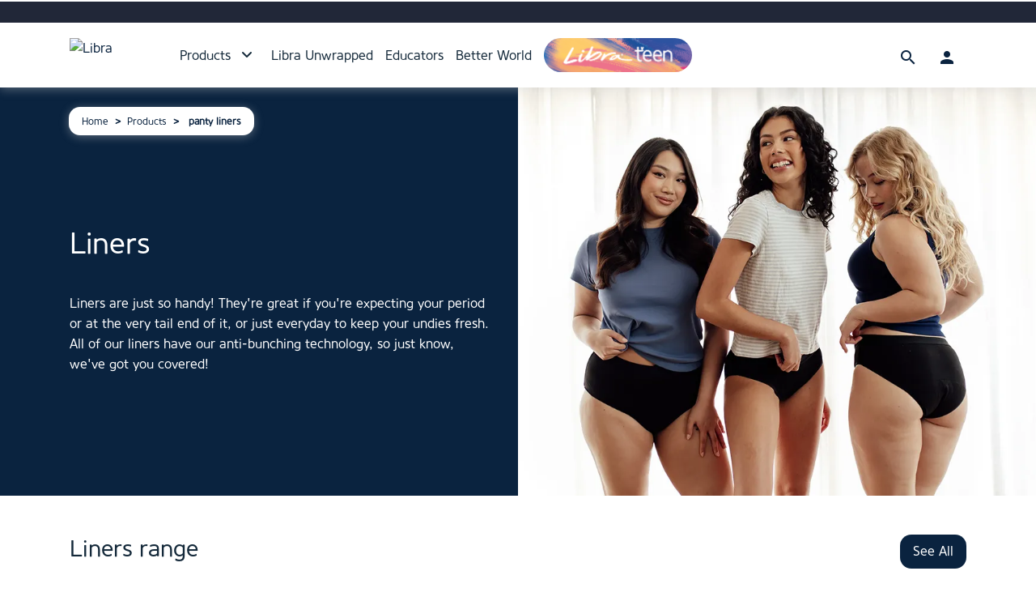

--- FILE ---
content_type: text/html; charset=utf-8
request_url: https://lovelibra.com/nz/c/panty-liners
body_size: 66940
content:
<!DOCTYPE html><html lang="en" dir="ltr" data-beasties-container><head>
    <meta charset="utf-8">
    <title>Period Panty Liners | Anti-Bunching, Ultra Absorbent | Libra</title>
    <base href="/">
    <meta name="viewport" content="width=device-width, initial-scale=1">
    <meta name="google-site-verification" content="psYFRZsSsyQPSUJANRqSBDpYrl6_muljA3En8yfjARc">
    <link rel="icon" type="image/x-icon" href="public/favicon.ico">
    <link href="https://fonts.googleapis.com">
    <link preconnect href="https://fonts.gstatic.com" crossorigin>
    <script src="https://accounts.google.com/gsi/client" async></script>

    <meta name="occ-backend-base-url" content="https://api-connect.asaleocare.com">
    <meta name="media-backend-base-url" content="MEDIA_BACKEND_BASE_URL_VALUE">

    <meta property="og:locale" content="en_US">
    <meta property="og:site_name" content="Lovelibra">
    <meta property="og:url" content="https://lovelibra.com/au/">
    <meta property="og:title" content="Libra | Pads,Tampons &amp; Liners Designed by Woman,for Women">
    <meta property="og:type" content="website">
    <meta property="og:description" content="Period Your Way - Libra is your go-to for comfortable pads ,tampons and liners,if you get your period,we have got you covered. Explore Libra products today">
    <meta property="og:image" content="https://api-connect.asaleocare.com/medias/Libra-Site-Logo.png?context=bWFzdGVyfGltYWdlc3w1MDQyfGltYWdlL3BuZ3xoMzAvaDdlLzg4NTcwOTk2NjU0MzgvTGlicmFfU2l0ZV9Mb2dvLnBuZ3xhNDc5MzE5ODc4OWU2YmQ0YmEzYmI3ZWQ2NTIxMDI3NzhiZjIxYjcyNjU2YzJhYWUyNzBjNzEyNTJiNDllMWQy">
    <meta property="og:image:secure_url" content="https://api-connect.asaleocare.com/medias/Libra-Site-Logo.png?context=bWFzdGVyfGltYWdlc3w1MDQyfGltYWdlL3BuZ3xoMzAvaDdlLzg4NTcwOTk2NjU0MzgvTGlicmFfU2l0ZV9Mb2dvLnBuZ3xhNDc5MzE5ODc4OWU2YmQ0YmEzYmI3ZWQ2NTIxMDI3NzhiZjIxYjcyNjU2YzJhYWUyNzBjNzEyNTJiNDllMWQy">
    <meta property="og:image:width" content="766">
    <meta property="og:image:height" content="720">
    <meta name="twitter:site" content="@">
    <meta name="twitter:card" content="summary_large_image">
    <meta name="twitter:title" content="Libra | Pads,Tampons &amp; Liners Designed by Woman,for Women">
    <meta name="twitter:description" content="Period Your Way - Libra is your go-to for comfortable pads ,tampons and liners,if you get your period,we have got you covered. Explore Libra products today">
  <style>html{--mat-sys-on-surface: initial}html{--mat-ripple-color:rgba(0, 0, 0, .1)}html{--mat-option-selected-state-label-text-color:#3f51b5;--mat-option-label-text-color:rgba(0, 0, 0, .87);--mat-option-hover-state-layer-color:rgba(0, 0, 0, .04);--mat-option-focus-state-layer-color:rgba(0, 0, 0, .04);--mat-option-selected-state-layer-color:rgba(0, 0, 0, .04)}html{--mat-optgroup-label-text-color:rgba(0, 0, 0, .87)}html{--mat-full-pseudo-checkbox-selected-icon-color:#ff4081;--mat-full-pseudo-checkbox-selected-checkmark-color:#fafafa;--mat-full-pseudo-checkbox-unselected-icon-color:rgba(0, 0, 0, .54);--mat-full-pseudo-checkbox-disabled-selected-checkmark-color:#fafafa;--mat-full-pseudo-checkbox-disabled-unselected-icon-color:#b0b0b0;--mat-full-pseudo-checkbox-disabled-selected-icon-color:#b0b0b0}html{--mat-minimal-pseudo-checkbox-selected-checkmark-color:#ff4081;--mat-minimal-pseudo-checkbox-disabled-selected-checkmark-color:#b0b0b0}.mat-primary{--mat-full-pseudo-checkbox-selected-icon-color:#3f51b5;--mat-full-pseudo-checkbox-selected-checkmark-color:#fafafa;--mat-full-pseudo-checkbox-unselected-icon-color:rgba(0, 0, 0, .54);--mat-full-pseudo-checkbox-disabled-selected-checkmark-color:#fafafa;--mat-full-pseudo-checkbox-disabled-unselected-icon-color:#b0b0b0;--mat-full-pseudo-checkbox-disabled-selected-icon-color:#b0b0b0}.mat-primary{--mat-minimal-pseudo-checkbox-selected-checkmark-color:#3f51b5;--mat-minimal-pseudo-checkbox-disabled-selected-checkmark-color:#b0b0b0}html{--mat-app-background-color:#fafafa;--mat-app-text-color:rgba(0, 0, 0, .87);--mat-app-elevation-shadow-level-0:0px 0px 0px 0px rgba(0, 0, 0, .2), 0px 0px 0px 0px rgba(0, 0, 0, .14), 0px 0px 0px 0px rgba(0, 0, 0, .12);--mat-app-elevation-shadow-level-1:0px 2px 1px -1px rgba(0, 0, 0, .2), 0px 1px 1px 0px rgba(0, 0, 0, .14), 0px 1px 3px 0px rgba(0, 0, 0, .12);--mat-app-elevation-shadow-level-2:0px 3px 1px -2px rgba(0, 0, 0, .2), 0px 2px 2px 0px rgba(0, 0, 0, .14), 0px 1px 5px 0px rgba(0, 0, 0, .12);--mat-app-elevation-shadow-level-3:0px 3px 3px -2px rgba(0, 0, 0, .2), 0px 3px 4px 0px rgba(0, 0, 0, .14), 0px 1px 8px 0px rgba(0, 0, 0, .12);--mat-app-elevation-shadow-level-4:0px 2px 4px -1px rgba(0, 0, 0, .2), 0px 4px 5px 0px rgba(0, 0, 0, .14), 0px 1px 10px 0px rgba(0, 0, 0, .12);--mat-app-elevation-shadow-level-5:0px 3px 5px -1px rgba(0, 0, 0, .2), 0px 5px 8px 0px rgba(0, 0, 0, .14), 0px 1px 14px 0px rgba(0, 0, 0, .12);--mat-app-elevation-shadow-level-6:0px 3px 5px -1px rgba(0, 0, 0, .2), 0px 6px 10px 0px rgba(0, 0, 0, .14), 0px 1px 18px 0px rgba(0, 0, 0, .12);--mat-app-elevation-shadow-level-7:0px 4px 5px -2px rgba(0, 0, 0, .2), 0px 7px 10px 1px rgba(0, 0, 0, .14), 0px 2px 16px 1px rgba(0, 0, 0, .12);--mat-app-elevation-shadow-level-8:0px 5px 5px -3px rgba(0, 0, 0, .2), 0px 8px 10px 1px rgba(0, 0, 0, .14), 0px 3px 14px 2px rgba(0, 0, 0, .12);--mat-app-elevation-shadow-level-9:0px 5px 6px -3px rgba(0, 0, 0, .2), 0px 9px 12px 1px rgba(0, 0, 0, .14), 0px 3px 16px 2px rgba(0, 0, 0, .12);--mat-app-elevation-shadow-level-10:0px 6px 6px -3px rgba(0, 0, 0, .2), 0px 10px 14px 1px rgba(0, 0, 0, .14), 0px 4px 18px 3px rgba(0, 0, 0, .12);--mat-app-elevation-shadow-level-11:0px 6px 7px -4px rgba(0, 0, 0, .2), 0px 11px 15px 1px rgba(0, 0, 0, .14), 0px 4px 20px 3px rgba(0, 0, 0, .12);--mat-app-elevation-shadow-level-12:0px 7px 8px -4px rgba(0, 0, 0, .2), 0px 12px 17px 2px rgba(0, 0, 0, .14), 0px 5px 22px 4px rgba(0, 0, 0, .12);--mat-app-elevation-shadow-level-13:0px 7px 8px -4px rgba(0, 0, 0, .2), 0px 13px 19px 2px rgba(0, 0, 0, .14), 0px 5px 24px 4px rgba(0, 0, 0, .12);--mat-app-elevation-shadow-level-14:0px 7px 9px -4px rgba(0, 0, 0, .2), 0px 14px 21px 2px rgba(0, 0, 0, .14), 0px 5px 26px 4px rgba(0, 0, 0, .12);--mat-app-elevation-shadow-level-15:0px 8px 9px -5px rgba(0, 0, 0, .2), 0px 15px 22px 2px rgba(0, 0, 0, .14), 0px 6px 28px 5px rgba(0, 0, 0, .12);--mat-app-elevation-shadow-level-16:0px 8px 10px -5px rgba(0, 0, 0, .2), 0px 16px 24px 2px rgba(0, 0, 0, .14), 0px 6px 30px 5px rgba(0, 0, 0, .12);--mat-app-elevation-shadow-level-17:0px 8px 11px -5px rgba(0, 0, 0, .2), 0px 17px 26px 2px rgba(0, 0, 0, .14), 0px 6px 32px 5px rgba(0, 0, 0, .12);--mat-app-elevation-shadow-level-18:0px 9px 11px -5px rgba(0, 0, 0, .2), 0px 18px 28px 2px rgba(0, 0, 0, .14), 0px 7px 34px 6px rgba(0, 0, 0, .12);--mat-app-elevation-shadow-level-19:0px 9px 12px -6px rgba(0, 0, 0, .2), 0px 19px 29px 2px rgba(0, 0, 0, .14), 0px 7px 36px 6px rgba(0, 0, 0, .12);--mat-app-elevation-shadow-level-20:0px 10px 13px -6px rgba(0, 0, 0, .2), 0px 20px 31px 3px rgba(0, 0, 0, .14), 0px 8px 38px 7px rgba(0, 0, 0, .12);--mat-app-elevation-shadow-level-21:0px 10px 13px -6px rgba(0, 0, 0, .2), 0px 21px 33px 3px rgba(0, 0, 0, .14), 0px 8px 40px 7px rgba(0, 0, 0, .12);--mat-app-elevation-shadow-level-22:0px 10px 14px -6px rgba(0, 0, 0, .2), 0px 22px 35px 3px rgba(0, 0, 0, .14), 0px 8px 42px 7px rgba(0, 0, 0, .12);--mat-app-elevation-shadow-level-23:0px 11px 14px -7px rgba(0, 0, 0, .2), 0px 23px 36px 3px rgba(0, 0, 0, .14), 0px 9px 44px 8px rgba(0, 0, 0, .12);--mat-app-elevation-shadow-level-24:0px 11px 15px -7px rgba(0, 0, 0, .2), 0px 24px 38px 3px rgba(0, 0, 0, .14), 0px 9px 46px 8px rgba(0, 0, 0, .12)}html{--mat-option-label-text-font:Roboto, sans-serif;--mat-option-label-text-line-height:24px;--mat-option-label-text-size:16px;--mat-option-label-text-tracking:.03125em;--mat-option-label-text-weight:400}html{--mat-optgroup-label-text-font:Roboto, sans-serif;--mat-optgroup-label-text-line-height:24px;--mat-optgroup-label-text-size:16px;--mat-optgroup-label-text-tracking:.03125em;--mat-optgroup-label-text-weight:400}html{--mdc-elevated-card-container-shape:4px}html{--mdc-outlined-card-container-shape:4px;--mdc-outlined-card-outline-width:1px}html{--mdc-elevated-card-container-color:white;--mdc-elevated-card-container-elevation:0px 2px 1px -1px rgba(0, 0, 0, .2), 0px 1px 1px 0px rgba(0, 0, 0, .14), 0px 1px 3px 0px rgba(0, 0, 0, .12)}html{--mdc-outlined-card-container-color:white;--mdc-outlined-card-outline-color:rgba(0, 0, 0, .12);--mdc-outlined-card-container-elevation:0px 0px 0px 0px rgba(0, 0, 0, .2), 0px 0px 0px 0px rgba(0, 0, 0, .14), 0px 0px 0px 0px rgba(0, 0, 0, .12)}html{--mat-card-subtitle-text-color:rgba(0, 0, 0, .54)}html{--mat-card-title-text-font:Roboto, sans-serif;--mat-card-title-text-line-height:32px;--mat-card-title-text-size:20px;--mat-card-title-text-tracking:.0125em;--mat-card-title-text-weight:500;--mat-card-subtitle-text-font:Roboto, sans-serif;--mat-card-subtitle-text-line-height:22px;--mat-card-subtitle-text-size:14px;--mat-card-subtitle-text-tracking:.0071428571em;--mat-card-subtitle-text-weight:500}html{--mdc-linear-progress-active-indicator-height:4px;--mdc-linear-progress-track-height:4px;--mdc-linear-progress-track-shape:0}html{--mdc-plain-tooltip-container-shape:4px;--mdc-plain-tooltip-supporting-text-line-height:16px}html{--mdc-plain-tooltip-container-color:#616161;--mdc-plain-tooltip-supporting-text-color:#fff}html{--mdc-plain-tooltip-supporting-text-font:Roboto, sans-serif;--mdc-plain-tooltip-supporting-text-size:12px;--mdc-plain-tooltip-supporting-text-weight:400;--mdc-plain-tooltip-supporting-text-tracking:.0333333333em}html{--mdc-filled-text-field-active-indicator-height:1px;--mdc-filled-text-field-focus-active-indicator-height:2px;--mdc-filled-text-field-container-shape:4px}html{--mdc-outlined-text-field-outline-width:1px;--mdc-outlined-text-field-focus-outline-width:2px;--mdc-outlined-text-field-container-shape:4px}html{--mdc-filled-text-field-caret-color:#3f51b5;--mdc-filled-text-field-focus-active-indicator-color:#3f51b5;--mdc-filled-text-field-focus-label-text-color:rgba(63, 81, 181, .87);--mdc-filled-text-field-container-color:rgb(244.8, 244.8, 244.8);--mdc-filled-text-field-disabled-container-color:rgb(249.9, 249.9, 249.9);--mdc-filled-text-field-label-text-color:rgba(0, 0, 0, .6);--mdc-filled-text-field-hover-label-text-color:rgba(0, 0, 0, .6);--mdc-filled-text-field-disabled-label-text-color:rgba(0, 0, 0, .38);--mdc-filled-text-field-input-text-color:rgba(0, 0, 0, .87);--mdc-filled-text-field-disabled-input-text-color:rgba(0, 0, 0, .38);--mdc-filled-text-field-input-text-placeholder-color:rgba(0, 0, 0, .6);--mdc-filled-text-field-error-hover-label-text-color:#f44336;--mdc-filled-text-field-error-focus-label-text-color:#f44336;--mdc-filled-text-field-error-label-text-color:#f44336;--mdc-filled-text-field-error-caret-color:#f44336;--mdc-filled-text-field-active-indicator-color:rgba(0, 0, 0, .42);--mdc-filled-text-field-disabled-active-indicator-color:rgba(0, 0, 0, .06);--mdc-filled-text-field-hover-active-indicator-color:rgba(0, 0, 0, .87);--mdc-filled-text-field-error-active-indicator-color:#f44336;--mdc-filled-text-field-error-focus-active-indicator-color:#f44336;--mdc-filled-text-field-error-hover-active-indicator-color:#f44336}html{--mdc-outlined-text-field-caret-color:#3f51b5;--mdc-outlined-text-field-focus-outline-color:#3f51b5;--mdc-outlined-text-field-focus-label-text-color:rgba(63, 81, 181, .87);--mdc-outlined-text-field-label-text-color:rgba(0, 0, 0, .6);--mdc-outlined-text-field-hover-label-text-color:rgba(0, 0, 0, .6);--mdc-outlined-text-field-disabled-label-text-color:rgba(0, 0, 0, .38);--mdc-outlined-text-field-input-text-color:rgba(0, 0, 0, .87);--mdc-outlined-text-field-disabled-input-text-color:rgba(0, 0, 0, .38);--mdc-outlined-text-field-input-text-placeholder-color:rgba(0, 0, 0, .6);--mdc-outlined-text-field-error-caret-color:#f44336;--mdc-outlined-text-field-error-focus-label-text-color:#f44336;--mdc-outlined-text-field-error-label-text-color:#f44336;--mdc-outlined-text-field-error-hover-label-text-color:#f44336;--mdc-outlined-text-field-outline-color:rgba(0, 0, 0, .38);--mdc-outlined-text-field-disabled-outline-color:rgba(0, 0, 0, .06);--mdc-outlined-text-field-hover-outline-color:rgba(0, 0, 0, .87);--mdc-outlined-text-field-error-focus-outline-color:#f44336;--mdc-outlined-text-field-error-hover-outline-color:#f44336;--mdc-outlined-text-field-error-outline-color:#f44336}html{--mat-form-field-focus-select-arrow-color:rgba(63, 81, 181, .87);--mat-form-field-disabled-input-text-placeholder-color:rgba(0, 0, 0, .38);--mat-form-field-state-layer-color:rgba(0, 0, 0, .87);--mat-form-field-error-text-color:#f44336;--mat-form-field-select-option-text-color:inherit;--mat-form-field-select-disabled-option-text-color:GrayText;--mat-form-field-leading-icon-color:unset;--mat-form-field-disabled-leading-icon-color:unset;--mat-form-field-trailing-icon-color:unset;--mat-form-field-disabled-trailing-icon-color:unset;--mat-form-field-error-focus-trailing-icon-color:unset;--mat-form-field-error-hover-trailing-icon-color:unset;--mat-form-field-error-trailing-icon-color:unset;--mat-form-field-enabled-select-arrow-color:rgba(0, 0, 0, .54);--mat-form-field-disabled-select-arrow-color:rgba(0, 0, 0, .38);--mat-form-field-hover-state-layer-opacity:.04;--mat-form-field-focus-state-layer-opacity:.08}html{--mat-form-field-container-height:56px;--mat-form-field-filled-label-display:block;--mat-form-field-container-vertical-padding:16px;--mat-form-field-filled-with-label-container-padding-top:24px;--mat-form-field-filled-with-label-container-padding-bottom:8px}html{--mdc-filled-text-field-label-text-font:Roboto, sans-serif;--mdc-filled-text-field-label-text-size:16px;--mdc-filled-text-field-label-text-tracking:.03125em;--mdc-filled-text-field-label-text-weight:400}html{--mdc-outlined-text-field-label-text-font:Roboto, sans-serif;--mdc-outlined-text-field-label-text-size:16px;--mdc-outlined-text-field-label-text-tracking:.03125em;--mdc-outlined-text-field-label-text-weight:400}html{--mat-form-field-container-text-font:Roboto, sans-serif;--mat-form-field-container-text-line-height:24px;--mat-form-field-container-text-size:16px;--mat-form-field-container-text-tracking:.03125em;--mat-form-field-container-text-weight:400;--mat-form-field-outlined-label-text-populated-size:16px;--mat-form-field-subscript-text-font:Roboto, sans-serif;--mat-form-field-subscript-text-line-height:20px;--mat-form-field-subscript-text-size:12px;--mat-form-field-subscript-text-tracking:.0333333333em;--mat-form-field-subscript-text-weight:400}html{--mat-select-container-elevation-shadow:0px 5px 5px -3px rgba(0, 0, 0, .2), 0px 8px 10px 1px rgba(0, 0, 0, .14), 0px 3px 14px 2px rgba(0, 0, 0, .12)}html{--mat-select-panel-background-color:white;--mat-select-enabled-trigger-text-color:rgba(0, 0, 0, .87);--mat-select-disabled-trigger-text-color:rgba(0, 0, 0, .38);--mat-select-placeholder-text-color:rgba(0, 0, 0, .6);--mat-select-enabled-arrow-color:rgba(0, 0, 0, .54);--mat-select-disabled-arrow-color:rgba(0, 0, 0, .38);--mat-select-focused-arrow-color:rgba(63, 81, 181, .87);--mat-select-invalid-arrow-color:rgba(244, 67, 54, .87)}html{--mat-select-arrow-transform:translateY(-8px)}html{--mat-select-trigger-text-font:Roboto, sans-serif;--mat-select-trigger-text-line-height:24px;--mat-select-trigger-text-size:16px;--mat-select-trigger-text-tracking:.03125em;--mat-select-trigger-text-weight:400}html{--mat-autocomplete-container-shape:4px;--mat-autocomplete-container-elevation-shadow:0px 5px 5px -3px rgba(0, 0, 0, .2), 0px 8px 10px 1px rgba(0, 0, 0, .14), 0px 3px 14px 2px rgba(0, 0, 0, .12)}html{--mat-autocomplete-background-color:white}html{--mdc-dialog-container-shape:4px}html{--mat-dialog-container-elevation-shadow:0px 11px 15px -7px rgba(0, 0, 0, .2), 0px 24px 38px 3px rgba(0, 0, 0, .14), 0px 9px 46px 8px rgba(0, 0, 0, .12);--mat-dialog-container-max-width:80vw;--mat-dialog-container-small-max-width:80vw;--mat-dialog-container-min-width:0;--mat-dialog-actions-alignment:start;--mat-dialog-actions-padding:8px;--mat-dialog-content-padding:20px 24px;--mat-dialog-with-actions-content-padding:20px 24px;--mat-dialog-headline-padding:0 24px 9px}html{--mdc-dialog-container-color:white;--mdc-dialog-subhead-color:rgba(0, 0, 0, .87);--mdc-dialog-supporting-text-color:rgba(0, 0, 0, .6)}html{--mdc-dialog-subhead-font:Roboto, sans-serif;--mdc-dialog-subhead-line-height:32px;--mdc-dialog-subhead-size:20px;--mdc-dialog-subhead-weight:500;--mdc-dialog-subhead-tracking:.0125em;--mdc-dialog-supporting-text-font:Roboto, sans-serif;--mdc-dialog-supporting-text-line-height:24px;--mdc-dialog-supporting-text-size:16px;--mdc-dialog-supporting-text-weight:400;--mdc-dialog-supporting-text-tracking:.03125em}.mat-mdc-standard-chip{--mdc-chip-container-shape-radius:16px;--mdc-chip-with-avatar-avatar-shape-radius:14px;--mdc-chip-with-avatar-avatar-size:28px;--mdc-chip-with-icon-icon-size:18px;--mdc-chip-outline-width:0;--mdc-chip-outline-color:transparent;--mdc-chip-disabled-outline-color:transparent;--mdc-chip-focus-outline-color:transparent;--mdc-chip-hover-state-layer-opacity:.04;--mdc-chip-with-avatar-disabled-avatar-opacity:1;--mdc-chip-flat-selected-outline-width:0;--mdc-chip-selected-hover-state-layer-opacity:.04;--mdc-chip-with-trailing-icon-disabled-trailing-icon-opacity:1;--mdc-chip-with-icon-disabled-icon-opacity:1}.mat-mdc-standard-chip{--mat-chip-disabled-container-opacity:.4;--mat-chip-trailing-action-opacity:.54;--mat-chip-trailing-action-focus-opacity:1;--mat-chip-trailing-action-state-layer-color:transparent;--mat-chip-selected-trailing-action-state-layer-color:transparent;--mat-chip-trailing-action-hover-state-layer-opacity:0;--mat-chip-trailing-action-focus-state-layer-opacity:0}.mat-mdc-standard-chip{--mdc-chip-disabled-label-text-color:#212121;--mdc-chip-elevated-container-color:rgb(224.4, 224.4, 224.4);--mdc-chip-elevated-selected-container-color:rgb(224.4, 224.4, 224.4);--mdc-chip-elevated-disabled-container-color:rgb(224.4, 224.4, 224.4);--mdc-chip-flat-disabled-selected-container-color:rgb(224.4, 224.4, 224.4);--mdc-chip-focus-state-layer-color:black;--mdc-chip-hover-state-layer-color:black;--mdc-chip-selected-hover-state-layer-color:black;--mdc-chip-focus-state-layer-opacity:.12;--mdc-chip-selected-focus-state-layer-color:black;--mdc-chip-selected-focus-state-layer-opacity:.12;--mdc-chip-label-text-color:#212121;--mdc-chip-selected-label-text-color:#212121;--mdc-chip-with-icon-icon-color:#212121;--mdc-chip-with-icon-disabled-icon-color:#212121;--mdc-chip-with-icon-selected-icon-color:#212121;--mdc-chip-with-trailing-icon-disabled-trailing-icon-color:#212121;--mdc-chip-with-trailing-icon-trailing-icon-color:#212121}.mat-mdc-standard-chip{--mat-chip-selected-disabled-trailing-icon-color:#212121;--mat-chip-selected-trailing-icon-color:#212121}.mat-mdc-chip.mat-mdc-standard-chip{--mdc-chip-container-height:32px}.mat-mdc-standard-chip{--mdc-chip-label-text-font:Roboto, sans-serif;--mdc-chip-label-text-line-height:20px;--mdc-chip-label-text-size:14px;--mdc-chip-label-text-tracking:.0178571429em;--mdc-chip-label-text-weight:400}html{--mdc-switch-disabled-selected-icon-opacity:.38;--mdc-switch-disabled-track-opacity:.12;--mdc-switch-disabled-unselected-icon-opacity:.38;--mdc-switch-handle-height:20px;--mdc-switch-handle-shape:10px;--mdc-switch-handle-width:20px;--mdc-switch-selected-icon-size:18px;--mdc-switch-track-height:14px;--mdc-switch-track-shape:7px;--mdc-switch-track-width:36px;--mdc-switch-unselected-icon-size:18px;--mdc-switch-selected-focus-state-layer-opacity:.12;--mdc-switch-selected-hover-state-layer-opacity:.04;--mdc-switch-selected-pressed-state-layer-opacity:.1;--mdc-switch-unselected-focus-state-layer-opacity:.12;--mdc-switch-unselected-hover-state-layer-opacity:.04;--mdc-switch-unselected-pressed-state-layer-opacity:.1}html{--mdc-switch-selected-focus-state-layer-color:#3949ab;--mdc-switch-selected-handle-color:#3949ab;--mdc-switch-selected-hover-state-layer-color:#3949ab;--mdc-switch-selected-pressed-state-layer-color:#3949ab;--mdc-switch-selected-focus-handle-color:#1a237e;--mdc-switch-selected-hover-handle-color:#1a237e;--mdc-switch-selected-pressed-handle-color:#1a237e;--mdc-switch-selected-focus-track-color:#7986cb;--mdc-switch-selected-hover-track-color:#7986cb;--mdc-switch-selected-pressed-track-color:#7986cb;--mdc-switch-selected-track-color:#7986cb;--mdc-switch-disabled-selected-handle-color:#424242;--mdc-switch-disabled-selected-icon-color:#fff;--mdc-switch-disabled-selected-track-color:#424242;--mdc-switch-disabled-unselected-handle-color:#424242;--mdc-switch-disabled-unselected-icon-color:#fff;--mdc-switch-disabled-unselected-track-color:#424242;--mdc-switch-handle-surface-color:#fff;--mdc-switch-selected-icon-color:#fff;--mdc-switch-unselected-focus-handle-color:#212121;--mdc-switch-unselected-focus-state-layer-color:#424242;--mdc-switch-unselected-focus-track-color:#e0e0e0;--mdc-switch-unselected-handle-color:#616161;--mdc-switch-unselected-hover-handle-color:#212121;--mdc-switch-unselected-hover-state-layer-color:#424242;--mdc-switch-unselected-hover-track-color:#e0e0e0;--mdc-switch-unselected-icon-color:#fff;--mdc-switch-unselected-pressed-handle-color:#212121;--mdc-switch-unselected-pressed-state-layer-color:#424242;--mdc-switch-unselected-pressed-track-color:#e0e0e0;--mdc-switch-unselected-track-color:#e0e0e0;--mdc-switch-handle-elevation-shadow:0px 2px 1px -1px rgba(0, 0, 0, .2), 0px 1px 1px 0px rgba(0, 0, 0, .14), 0px 1px 3px 0px rgba(0, 0, 0, .12);--mdc-switch-disabled-handle-elevation-shadow:0px 0px 0px 0px rgba(0, 0, 0, .2), 0px 0px 0px 0px rgba(0, 0, 0, .14), 0px 0px 0px 0px rgba(0, 0, 0, .12)}html{--mdc-switch-disabled-label-text-color: rgba(0, 0, 0, .38)}html{--mdc-switch-state-layer-size:40px}html{--mdc-radio-disabled-selected-icon-opacity:.38;--mdc-radio-disabled-unselected-icon-opacity:.38;--mdc-radio-state-layer-size:40px}html{--mdc-radio-state-layer-size:40px}html{--mat-radio-touch-target-display:block}html{--mat-radio-label-text-font:Roboto, sans-serif;--mat-radio-label-text-line-height:20px;--mat-radio-label-text-size:14px;--mat-radio-label-text-tracking:.0178571429em;--mat-radio-label-text-weight:400}html{--mdc-slider-active-track-height:6px;--mdc-slider-active-track-shape:9999px;--mdc-slider-handle-height:20px;--mdc-slider-handle-shape:50%;--mdc-slider-handle-width:20px;--mdc-slider-inactive-track-height:4px;--mdc-slider-inactive-track-shape:9999px;--mdc-slider-with-overlap-handle-outline-width:1px;--mdc-slider-with-tick-marks-active-container-opacity:.6;--mdc-slider-with-tick-marks-container-shape:50%;--mdc-slider-with-tick-marks-container-size:2px;--mdc-slider-with-tick-marks-inactive-container-opacity:.6;--mdc-slider-handle-elevation:0px 2px 1px -1px rgba(0, 0, 0, .2), 0px 1px 1px 0px rgba(0, 0, 0, .14), 0px 1px 3px 0px rgba(0, 0, 0, .12)}html{--mat-slider-value-indicator-width:auto;--mat-slider-value-indicator-height:32px;--mat-slider-value-indicator-caret-display:block;--mat-slider-value-indicator-border-radius:4px;--mat-slider-value-indicator-padding:0 12px;--mat-slider-value-indicator-text-transform:none;--mat-slider-value-indicator-container-transform:translateX(-50%)}html{--mdc-slider-handle-color:#3f51b5;--mdc-slider-focus-handle-color:#3f51b5;--mdc-slider-hover-handle-color:#3f51b5;--mdc-slider-active-track-color:#3f51b5;--mdc-slider-inactive-track-color:#3f51b5;--mdc-slider-with-tick-marks-inactive-container-color:#3f51b5;--mdc-slider-with-tick-marks-active-container-color:white;--mdc-slider-disabled-active-track-color:#000;--mdc-slider-disabled-handle-color:#000;--mdc-slider-disabled-inactive-track-color:#000;--mdc-slider-label-container-color:#000;--mdc-slider-label-label-text-color:#fff;--mdc-slider-with-overlap-handle-outline-color:#fff;--mdc-slider-with-tick-marks-disabled-container-color:#000}html{--mat-slider-ripple-color:#3f51b5;--mat-slider-hover-state-layer-color:rgba(63, 81, 181, .05);--mat-slider-focus-state-layer-color:rgba(63, 81, 181, .2);--mat-slider-value-indicator-opacity:.6}html{--mdc-slider-label-label-text-font:Roboto, sans-serif;--mdc-slider-label-label-text-size:14px;--mdc-slider-label-label-text-line-height:22px;--mdc-slider-label-label-text-tracking:.0071428571em;--mdc-slider-label-label-text-weight:500}html{--mat-menu-container-shape:4px;--mat-menu-divider-bottom-spacing:0;--mat-menu-divider-top-spacing:0;--mat-menu-item-spacing:16px;--mat-menu-item-icon-size:24px;--mat-menu-item-leading-spacing:16px;--mat-menu-item-trailing-spacing:16px;--mat-menu-item-with-icon-leading-spacing:16px;--mat-menu-item-with-icon-trailing-spacing:16px;--mat-menu-container-elevation-shadow:0px 5px 5px -3px rgba(0, 0, 0, .2), 0px 8px 10px 1px rgba(0, 0, 0, .14), 0px 3px 14px 2px rgba(0, 0, 0, .12)}html{--mat-menu-item-label-text-color:rgba(0, 0, 0, .87);--mat-menu-item-icon-color:rgba(0, 0, 0, .87);--mat-menu-item-hover-state-layer-color:rgba(0, 0, 0, .04);--mat-menu-item-focus-state-layer-color:rgba(0, 0, 0, .04);--mat-menu-container-color:white;--mat-menu-divider-color:rgba(0, 0, 0, .12)}html{--mat-menu-item-label-text-font:Roboto, sans-serif;--mat-menu-item-label-text-size:16px;--mat-menu-item-label-text-tracking:.03125em;--mat-menu-item-label-text-line-height:24px;--mat-menu-item-label-text-weight:400}html{--mdc-list-list-item-container-shape:0;--mdc-list-list-item-leading-avatar-shape:50%;--mdc-list-list-item-container-color:transparent;--mdc-list-list-item-selected-container-color:transparent;--mdc-list-list-item-leading-avatar-color:transparent;--mdc-list-list-item-leading-icon-size:24px;--mdc-list-list-item-leading-avatar-size:40px;--mdc-list-list-item-trailing-icon-size:24px;--mdc-list-list-item-disabled-state-layer-color:transparent;--mdc-list-list-item-disabled-state-layer-opacity:0;--mdc-list-list-item-disabled-label-text-opacity:.38;--mdc-list-list-item-disabled-leading-icon-opacity:.38;--mdc-list-list-item-disabled-trailing-icon-opacity:.38}html{--mat-list-active-indicator-color:transparent;--mat-list-active-indicator-shape:4px}html{--mdc-list-list-item-label-text-color:rgba(0, 0, 0, .87);--mdc-list-list-item-supporting-text-color:rgba(0, 0, 0, .54);--mdc-list-list-item-leading-icon-color:rgba(0, 0, 0, .38);--mdc-list-list-item-trailing-supporting-text-color:rgba(0, 0, 0, .38);--mdc-list-list-item-trailing-icon-color:rgba(0, 0, 0, .38);--mdc-list-list-item-selected-trailing-icon-color:rgba(0, 0, 0, .38);--mdc-list-list-item-disabled-label-text-color:black;--mdc-list-list-item-disabled-leading-icon-color:black;--mdc-list-list-item-disabled-trailing-icon-color:black;--mdc-list-list-item-hover-label-text-color:rgba(0, 0, 0, .87);--mdc-list-list-item-hover-leading-icon-color:rgba(0, 0, 0, .38);--mdc-list-list-item-hover-trailing-icon-color:rgba(0, 0, 0, .38);--mdc-list-list-item-focus-label-text-color:rgba(0, 0, 0, .87);--mdc-list-list-item-hover-state-layer-color:black;--mdc-list-list-item-hover-state-layer-opacity:.04;--mdc-list-list-item-focus-state-layer-color:black;--mdc-list-list-item-focus-state-layer-opacity:.12}html{--mdc-list-list-item-one-line-container-height:48px;--mdc-list-list-item-two-line-container-height:64px;--mdc-list-list-item-three-line-container-height:88px}html{--mat-list-list-item-leading-icon-start-space:16px;--mat-list-list-item-leading-icon-end-space:32px}html{--mdc-list-list-item-label-text-font:Roboto, sans-serif;--mdc-list-list-item-label-text-line-height:24px;--mdc-list-list-item-label-text-size:16px;--mdc-list-list-item-label-text-tracking:.03125em;--mdc-list-list-item-label-text-weight:400;--mdc-list-list-item-supporting-text-font:Roboto, sans-serif;--mdc-list-list-item-supporting-text-line-height:20px;--mdc-list-list-item-supporting-text-size:14px;--mdc-list-list-item-supporting-text-tracking:.0178571429em;--mdc-list-list-item-supporting-text-weight:400;--mdc-list-list-item-trailing-supporting-text-font:Roboto, sans-serif;--mdc-list-list-item-trailing-supporting-text-line-height:20px;--mdc-list-list-item-trailing-supporting-text-size:12px;--mdc-list-list-item-trailing-supporting-text-tracking:.0333333333em;--mdc-list-list-item-trailing-supporting-text-weight:400}html{--mat-paginator-container-text-color:rgba(0, 0, 0, .87);--mat-paginator-container-background-color:white;--mat-paginator-enabled-icon-color:rgba(0, 0, 0, .54);--mat-paginator-disabled-icon-color:rgba(0, 0, 0, .12)}html{--mat-paginator-container-size:56px;--mat-paginator-form-field-container-height:40px;--mat-paginator-form-field-container-vertical-padding:8px;--mat-paginator-touch-target-display:block}html{--mat-paginator-container-text-font:Roboto, sans-serif;--mat-paginator-container-text-line-height:20px;--mat-paginator-container-text-size:12px;--mat-paginator-container-text-tracking:.0333333333em;--mat-paginator-container-text-weight:400;--mat-paginator-select-trigger-text-size:12px}html{--mdc-secondary-navigation-tab-container-height:48px}html{--mdc-tab-indicator-active-indicator-height:2px;--mdc-tab-indicator-active-indicator-shape:0}html{--mat-tab-header-divider-color:transparent;--mat-tab-header-divider-height:0}html{--mdc-checkbox-disabled-selected-checkmark-color:#fff;--mdc-checkbox-selected-focus-state-layer-opacity:.16;--mdc-checkbox-selected-hover-state-layer-opacity:.04;--mdc-checkbox-selected-pressed-state-layer-opacity:.16;--mdc-checkbox-unselected-focus-state-layer-opacity:.16;--mdc-checkbox-unselected-hover-state-layer-opacity:.04;--mdc-checkbox-unselected-pressed-state-layer-opacity:.16}html{--mdc-checkbox-disabled-selected-icon-color:rgba(0, 0, 0, .38);--mdc-checkbox-disabled-unselected-icon-color:rgba(0, 0, 0, .38);--mdc-checkbox-selected-checkmark-color:white;--mdc-checkbox-selected-focus-icon-color:#ff4081;--mdc-checkbox-selected-hover-icon-color:#ff4081;--mdc-checkbox-selected-icon-color:#ff4081;--mdc-checkbox-selected-pressed-icon-color:#ff4081;--mdc-checkbox-unselected-focus-icon-color:#212121;--mdc-checkbox-unselected-hover-icon-color:#212121;--mdc-checkbox-unselected-icon-color:rgba(0, 0, 0, .54);--mdc-checkbox-selected-focus-state-layer-color:#ff4081;--mdc-checkbox-selected-hover-state-layer-color:#ff4081;--mdc-checkbox-selected-pressed-state-layer-color:#ff4081;--mdc-checkbox-unselected-focus-state-layer-color:black;--mdc-checkbox-unselected-hover-state-layer-color:black;--mdc-checkbox-unselected-pressed-state-layer-color:black}html{--mat-checkbox-disabled-label-color:rgba(0, 0, 0, .38);--mat-checkbox-label-text-color:rgba(0, 0, 0, .87)}html{--mdc-checkbox-state-layer-size:40px}html{--mat-checkbox-touch-target-display:block}html{--mat-checkbox-label-text-font:Roboto, sans-serif;--mat-checkbox-label-text-line-height:20px;--mat-checkbox-label-text-size:14px;--mat-checkbox-label-text-tracking:.0178571429em;--mat-checkbox-label-text-weight:400}html{--mdc-text-button-container-shape:4px;--mdc-text-button-keep-touch-target:false}html{--mdc-filled-button-container-shape:4px;--mdc-filled-button-keep-touch-target:false}html{--mdc-protected-button-container-shape:4px;--mdc-protected-button-container-elevation-shadow:0px 3px 1px -2px rgba(0, 0, 0, .2), 0px 2px 2px 0px rgba(0, 0, 0, .14), 0px 1px 5px 0px rgba(0, 0, 0, .12);--mdc-protected-button-disabled-container-elevation-shadow:0px 0px 0px 0px rgba(0, 0, 0, .2), 0px 0px 0px 0px rgba(0, 0, 0, .14), 0px 0px 0px 0px rgba(0, 0, 0, .12);--mdc-protected-button-focus-container-elevation-shadow:0px 2px 4px -1px rgba(0, 0, 0, .2), 0px 4px 5px 0px rgba(0, 0, 0, .14), 0px 1px 10px 0px rgba(0, 0, 0, .12);--mdc-protected-button-hover-container-elevation-shadow:0px 2px 4px -1px rgba(0, 0, 0, .2), 0px 4px 5px 0px rgba(0, 0, 0, .14), 0px 1px 10px 0px rgba(0, 0, 0, .12);--mdc-protected-button-pressed-container-elevation-shadow:0px 5px 5px -3px rgba(0, 0, 0, .2), 0px 8px 10px 1px rgba(0, 0, 0, .14), 0px 3px 14px 2px rgba(0, 0, 0, .12)}html{--mdc-outlined-button-keep-touch-target:false;--mdc-outlined-button-outline-width:1px;--mdc-outlined-button-container-shape:4px}html{--mat-text-button-horizontal-padding:8px;--mat-text-button-with-icon-horizontal-padding:8px;--mat-text-button-icon-spacing:8px;--mat-text-button-icon-offset:0}html{--mat-filled-button-horizontal-padding:16px;--mat-filled-button-icon-spacing:8px;--mat-filled-button-icon-offset:-4px}html{--mat-protected-button-horizontal-padding:16px;--mat-protected-button-icon-spacing:8px;--mat-protected-button-icon-offset:-4px}html{--mat-outlined-button-horizontal-padding:15px;--mat-outlined-button-icon-spacing:8px;--mat-outlined-button-icon-offset:-4px}html{--mdc-text-button-label-text-color:black;--mdc-text-button-disabled-label-text-color:rgba(0, 0, 0, .38)}html{--mat-text-button-state-layer-color:black;--mat-text-button-disabled-state-layer-color:black;--mat-text-button-ripple-color:rgba(0, 0, 0, .1);--mat-text-button-hover-state-layer-opacity:.04;--mat-text-button-focus-state-layer-opacity:.12;--mat-text-button-pressed-state-layer-opacity:.12}html{--mdc-filled-button-container-color:white;--mdc-filled-button-label-text-color:black;--mdc-filled-button-disabled-container-color:rgba(0, 0, 0, .12);--mdc-filled-button-disabled-label-text-color:rgba(0, 0, 0, .38)}html{--mat-filled-button-state-layer-color:black;--mat-filled-button-disabled-state-layer-color:black;--mat-filled-button-ripple-color:rgba(0, 0, 0, .1);--mat-filled-button-hover-state-layer-opacity:.04;--mat-filled-button-focus-state-layer-opacity:.12;--mat-filled-button-pressed-state-layer-opacity:.12}html{--mdc-protected-button-container-color:white;--mdc-protected-button-label-text-color:black;--mdc-protected-button-disabled-container-color:rgba(0, 0, 0, .12);--mdc-protected-button-disabled-label-text-color:rgba(0, 0, 0, .38)}html{--mat-protected-button-state-layer-color:black;--mat-protected-button-disabled-state-layer-color:black;--mat-protected-button-ripple-color:rgba(0, 0, 0, .1);--mat-protected-button-hover-state-layer-opacity:.04;--mat-protected-button-focus-state-layer-opacity:.12;--mat-protected-button-pressed-state-layer-opacity:.12}html{--mdc-outlined-button-disabled-outline-color:rgba(0, 0, 0, .12);--mdc-outlined-button-disabled-label-text-color:rgba(0, 0, 0, .38);--mdc-outlined-button-label-text-color:black;--mdc-outlined-button-outline-color:rgba(0, 0, 0, .12)}html{--mat-outlined-button-state-layer-color:black;--mat-outlined-button-disabled-state-layer-color:black;--mat-outlined-button-ripple-color:rgba(0, 0, 0, .1);--mat-outlined-button-hover-state-layer-opacity:.04;--mat-outlined-button-focus-state-layer-opacity:.12;--mat-outlined-button-pressed-state-layer-opacity:.12}html{--mdc-text-button-container-height:36px}html{--mdc-filled-button-container-height:36px}html{--mdc-protected-button-container-height:36px}html{--mdc-outlined-button-container-height:36px}html{--mat-text-button-touch-target-display:block}html{--mat-filled-button-touch-target-display:block}html{--mat-protected-button-touch-target-display:block}html{--mat-outlined-button-touch-target-display:block}html{--mdc-text-button-label-text-font:Roboto, sans-serif;--mdc-text-button-label-text-size:14px;--mdc-text-button-label-text-tracking:.0892857143em;--mdc-text-button-label-text-weight:500;--mdc-text-button-label-text-transform:none}html{--mdc-filled-button-label-text-font:Roboto, sans-serif;--mdc-filled-button-label-text-size:14px;--mdc-filled-button-label-text-tracking:.0892857143em;--mdc-filled-button-label-text-weight:500;--mdc-filled-button-label-text-transform:none}html{--mdc-protected-button-label-text-font:Roboto, sans-serif;--mdc-protected-button-label-text-size:14px;--mdc-protected-button-label-text-tracking:.0892857143em;--mdc-protected-button-label-text-weight:500;--mdc-protected-button-label-text-transform:none}html{--mdc-outlined-button-label-text-font:Roboto, sans-serif;--mdc-outlined-button-label-text-size:14px;--mdc-outlined-button-label-text-tracking:.0892857143em;--mdc-outlined-button-label-text-weight:500;--mdc-outlined-button-label-text-transform:none}html{--mdc-icon-button-icon-size:24px}html{--mdc-icon-button-icon-color:inherit;--mdc-icon-button-disabled-icon-color:rgba(0, 0, 0, .38)}html{--mat-icon-button-state-layer-color:black;--mat-icon-button-disabled-state-layer-color:black;--mat-icon-button-ripple-color:rgba(0, 0, 0, .1);--mat-icon-button-hover-state-layer-opacity:.04;--mat-icon-button-focus-state-layer-opacity:.12;--mat-icon-button-pressed-state-layer-opacity:.12}html{--mat-icon-button-touch-target-display:block}.mat-mdc-icon-button.mat-mdc-button-base{--mdc-icon-button-state-layer-size: 48px;width:var(--mdc-icon-button-state-layer-size);height:var(--mdc-icon-button-state-layer-size);padding:12px}html{--mdc-fab-container-shape:50%;--mdc-fab-container-elevation-shadow:0px 3px 5px -1px rgba(0, 0, 0, .2), 0px 6px 10px 0px rgba(0, 0, 0, .14), 0px 1px 18px 0px rgba(0, 0, 0, .12);--mdc-fab-focus-container-elevation-shadow:0px 5px 5px -3px rgba(0, 0, 0, .2), 0px 8px 10px 1px rgba(0, 0, 0, .14), 0px 3px 14px 2px rgba(0, 0, 0, .12);--mdc-fab-hover-container-elevation-shadow:0px 5px 5px -3px rgba(0, 0, 0, .2), 0px 8px 10px 1px rgba(0, 0, 0, .14), 0px 3px 14px 2px rgba(0, 0, 0, .12);--mdc-fab-pressed-container-elevation-shadow:0px 7px 8px -4px rgba(0, 0, 0, .2), 0px 12px 17px 2px rgba(0, 0, 0, .14), 0px 5px 22px 4px rgba(0, 0, 0, .12)}html{--mdc-fab-small-container-shape:50%;--mdc-fab-small-container-elevation-shadow:0px 3px 5px -1px rgba(0, 0, 0, .2), 0px 6px 10px 0px rgba(0, 0, 0, .14), 0px 1px 18px 0px rgba(0, 0, 0, .12);--mdc-fab-small-focus-container-elevation-shadow:0px 5px 5px -3px rgba(0, 0, 0, .2), 0px 8px 10px 1px rgba(0, 0, 0, .14), 0px 3px 14px 2px rgba(0, 0, 0, .12);--mdc-fab-small-hover-container-elevation-shadow:0px 5px 5px -3px rgba(0, 0, 0, .2), 0px 8px 10px 1px rgba(0, 0, 0, .14), 0px 3px 14px 2px rgba(0, 0, 0, .12);--mdc-fab-small-pressed-container-elevation-shadow:0px 7px 8px -4px rgba(0, 0, 0, .2), 0px 12px 17px 2px rgba(0, 0, 0, .14), 0px 5px 22px 4px rgba(0, 0, 0, .12)}html{--mdc-extended-fab-container-height:48px;--mdc-extended-fab-container-shape:24px;--mdc-extended-fab-container-elevation-shadow:0px 3px 5px -1px rgba(0, 0, 0, .2), 0px 6px 10px 0px rgba(0, 0, 0, .14), 0px 1px 18px 0px rgba(0, 0, 0, .12);--mdc-extended-fab-focus-container-elevation-shadow:0px 5px 5px -3px rgba(0, 0, 0, .2), 0px 8px 10px 1px rgba(0, 0, 0, .14), 0px 3px 14px 2px rgba(0, 0, 0, .12);--mdc-extended-fab-hover-container-elevation-shadow:0px 5px 5px -3px rgba(0, 0, 0, .2), 0px 8px 10px 1px rgba(0, 0, 0, .14), 0px 3px 14px 2px rgba(0, 0, 0, .12);--mdc-extended-fab-pressed-container-elevation-shadow:0px 7px 8px -4px rgba(0, 0, 0, .2), 0px 12px 17px 2px rgba(0, 0, 0, .14), 0px 5px 22px 4px rgba(0, 0, 0, .12)}html{--mdc-fab-container-color:white}html{--mat-fab-foreground-color:black;--mat-fab-state-layer-color:black;--mat-fab-disabled-state-layer-color:black;--mat-fab-ripple-color:rgba(0, 0, 0, .1);--mat-fab-hover-state-layer-opacity:.04;--mat-fab-focus-state-layer-opacity:.12;--mat-fab-pressed-state-layer-opacity:.12;--mat-fab-disabled-state-container-color:rgba(0, 0, 0, .12);--mat-fab-disabled-state-foreground-color:rgba(0, 0, 0, .38)}html{--mdc-fab-small-container-color:white}html{--mat-fab-small-foreground-color:black;--mat-fab-small-state-layer-color:black;--mat-fab-small-disabled-state-layer-color:black;--mat-fab-small-ripple-color:rgba(0, 0, 0, .1);--mat-fab-small-hover-state-layer-opacity:.04;--mat-fab-small-focus-state-layer-opacity:.12;--mat-fab-small-pressed-state-layer-opacity:.12;--mat-fab-small-disabled-state-container-color:rgba(0, 0, 0, .12);--mat-fab-small-disabled-state-foreground-color:rgba(0, 0, 0, .38)}html{--mat-fab-touch-target-display:block}html{--mat-fab-small-touch-target-display:block}html{--mdc-extended-fab-label-text-font:Roboto, sans-serif;--mdc-extended-fab-label-text-size:14px;--mdc-extended-fab-label-text-tracking:.0892857143em;--mdc-extended-fab-label-text-weight:500}html{--mdc-snackbar-container-shape:4px}html{--mdc-snackbar-container-color:#333333;--mdc-snackbar-supporting-text-color:rgba(255, 255, 255, .87)}html{--mat-snack-bar-button-color:#c5cae9}html{--mdc-snackbar-supporting-text-font:Roboto, sans-serif;--mdc-snackbar-supporting-text-line-height:20px;--mdc-snackbar-supporting-text-size:14px;--mdc-snackbar-supporting-text-weight:400}html{--mat-table-row-item-outline-width:1px}html{--mat-table-background-color:white;--mat-table-header-headline-color:rgba(0, 0, 0, .87);--mat-table-row-item-label-text-color:rgba(0, 0, 0, .87);--mat-table-row-item-outline-color:rgba(0, 0, 0, .12)}html{--mat-table-header-container-height:56px;--mat-table-footer-container-height:52px;--mat-table-row-item-container-height:52px}html{--mat-table-header-headline-font:Roboto, sans-serif;--mat-table-header-headline-line-height:22px;--mat-table-header-headline-size:14px;--mat-table-header-headline-weight:500;--mat-table-header-headline-tracking:.0071428571em;--mat-table-row-item-label-text-font:Roboto, sans-serif;--mat-table-row-item-label-text-line-height:20px;--mat-table-row-item-label-text-size:14px;--mat-table-row-item-label-text-weight:400;--mat-table-row-item-label-text-tracking:.0178571429em;--mat-table-footer-supporting-text-font:Roboto, sans-serif;--mat-table-footer-supporting-text-line-height:20px;--mat-table-footer-supporting-text-size:14px;--mat-table-footer-supporting-text-weight:400;--mat-table-footer-supporting-text-tracking:.0178571429em}html{--mdc-circular-progress-active-indicator-width:4px;--mdc-circular-progress-size:48px}html{--mdc-circular-progress-active-indicator-color:#3f51b5}html{--mat-badge-container-shape:50%;--mat-badge-container-size:unset;--mat-badge-small-size-container-size:unset;--mat-badge-large-size-container-size:unset;--mat-badge-legacy-container-size:22px;--mat-badge-legacy-small-size-container-size:16px;--mat-badge-legacy-large-size-container-size:28px;--mat-badge-container-offset:-11px 0;--mat-badge-small-size-container-offset:-8px 0;--mat-badge-large-size-container-offset:-14px 0;--mat-badge-container-overlap-offset:-11px;--mat-badge-small-size-container-overlap-offset:-8px;--mat-badge-large-size-container-overlap-offset:-14px;--mat-badge-container-padding:0;--mat-badge-small-size-container-padding:0;--mat-badge-large-size-container-padding:0}html{--mat-badge-background-color:#3f51b5;--mat-badge-text-color:white;--mat-badge-disabled-state-background-color:#b9b9b9;--mat-badge-disabled-state-text-color:rgba(0, 0, 0, .38)}html{--mat-badge-text-font:Roboto, sans-serif;--mat-badge-line-height:22px;--mat-badge-text-size:12px;--mat-badge-text-weight:600;--mat-badge-small-size-text-size:9px;--mat-badge-small-size-line-height:16px;--mat-badge-large-size-text-size:24px;--mat-badge-large-size-line-height:28px}html{--mat-bottom-sheet-container-shape:4px}html{--mat-bottom-sheet-container-text-color:rgba(0, 0, 0, .87);--mat-bottom-sheet-container-background-color:white}html{--mat-bottom-sheet-container-text-font:Roboto, sans-serif;--mat-bottom-sheet-container-text-line-height:20px;--mat-bottom-sheet-container-text-size:14px;--mat-bottom-sheet-container-text-tracking:.0178571429em;--mat-bottom-sheet-container-text-weight:400}html{--mat-legacy-button-toggle-height:36px;--mat-legacy-button-toggle-shape:2px;--mat-legacy-button-toggle-focus-state-layer-opacity:1}html{--mat-standard-button-toggle-shape:4px;--mat-standard-button-toggle-hover-state-layer-opacity:.04;--mat-standard-button-toggle-focus-state-layer-opacity:.12}html{--mat-legacy-button-toggle-text-color:rgba(0, 0, 0, .38);--mat-legacy-button-toggle-state-layer-color:rgba(0, 0, 0, .12);--mat-legacy-button-toggle-selected-state-text-color:rgba(0, 0, 0, .54);--mat-legacy-button-toggle-selected-state-background-color:#e0e0e0;--mat-legacy-button-toggle-disabled-state-text-color:rgba(0, 0, 0, .26);--mat-legacy-button-toggle-disabled-state-background-color:#eeeeee;--mat-legacy-button-toggle-disabled-selected-state-background-color:#bdbdbd}html{--mat-standard-button-toggle-text-color:rgba(0, 0, 0, .87);--mat-standard-button-toggle-background-color:white;--mat-standard-button-toggle-state-layer-color:black;--mat-standard-button-toggle-selected-state-background-color:#e0e0e0;--mat-standard-button-toggle-selected-state-text-color:rgba(0, 0, 0, .87);--mat-standard-button-toggle-disabled-state-text-color:rgba(0, 0, 0, .26);--mat-standard-button-toggle-disabled-state-background-color:white;--mat-standard-button-toggle-disabled-selected-state-text-color:rgba(0, 0, 0, .87);--mat-standard-button-toggle-disabled-selected-state-background-color:#bdbdbd;--mat-standard-button-toggle-divider-color:rgb(224.4, 224.4, 224.4)}html{--mat-standard-button-toggle-height:48px}html{--mat-legacy-button-toggle-label-text-font:Roboto, sans-serif;--mat-legacy-button-toggle-label-text-line-height:24px;--mat-legacy-button-toggle-label-text-size:16px;--mat-legacy-button-toggle-label-text-tracking:.03125em;--mat-legacy-button-toggle-label-text-weight:400}html{--mat-standard-button-toggle-label-text-font:Roboto, sans-serif;--mat-standard-button-toggle-label-text-line-height:24px;--mat-standard-button-toggle-label-text-size:16px;--mat-standard-button-toggle-label-text-tracking:.03125em;--mat-standard-button-toggle-label-text-weight:400}html{--mat-datepicker-calendar-container-shape:4px;--mat-datepicker-calendar-container-touch-shape:4px;--mat-datepicker-calendar-container-elevation-shadow:0px 2px 4px -1px rgba(0, 0, 0, .2), 0px 4px 5px 0px rgba(0, 0, 0, .14), 0px 1px 10px 0px rgba(0, 0, 0, .12);--mat-datepicker-calendar-container-touch-elevation-shadow:0px 11px 15px -7px rgba(0, 0, 0, .2), 0px 24px 38px 3px rgba(0, 0, 0, .14), 0px 9px 46px 8px rgba(0, 0, 0, .12)}html{--mat-datepicker-calendar-date-selected-state-text-color:white;--mat-datepicker-calendar-date-selected-state-background-color:#3f51b5;--mat-datepicker-calendar-date-selected-disabled-state-background-color:rgba(63, 81, 181, .4);--mat-datepicker-calendar-date-today-selected-state-outline-color:white;--mat-datepicker-calendar-date-focus-state-background-color:rgba(63, 81, 181, .3);--mat-datepicker-calendar-date-hover-state-background-color:rgba(63, 81, 181, .3);--mat-datepicker-toggle-active-state-icon-color:#3f51b5;--mat-datepicker-calendar-date-in-range-state-background-color:rgba(63, 81, 181, .2);--mat-datepicker-calendar-date-in-comparison-range-state-background-color:rgba(249, 171, 0, .2);--mat-datepicker-calendar-date-in-overlap-range-state-background-color:#a8dab5;--mat-datepicker-calendar-date-in-overlap-range-selected-state-background-color:rgb(69.5241935484, 163.4758064516, 93.9516129032);--mat-datepicker-toggle-icon-color:rgba(0, 0, 0, .54);--mat-datepicker-calendar-body-label-text-color:rgba(0, 0, 0, .54);--mat-datepicker-calendar-period-button-text-color:black;--mat-datepicker-calendar-period-button-icon-color:rgba(0, 0, 0, .54);--mat-datepicker-calendar-navigation-button-icon-color:rgba(0, 0, 0, .54);--mat-datepicker-calendar-header-divider-color:rgba(0, 0, 0, .12);--mat-datepicker-calendar-header-text-color:rgba(0, 0, 0, .54);--mat-datepicker-calendar-date-today-outline-color:rgba(0, 0, 0, .38);--mat-datepicker-calendar-date-today-disabled-state-outline-color:rgba(0, 0, 0, .18);--mat-datepicker-calendar-date-text-color:rgba(0, 0, 0, .87);--mat-datepicker-calendar-date-outline-color:transparent;--mat-datepicker-calendar-date-disabled-state-text-color:rgba(0, 0, 0, .38);--mat-datepicker-calendar-date-preview-state-outline-color:rgba(0, 0, 0, .24);--mat-datepicker-range-input-separator-color:rgba(0, 0, 0, .87);--mat-datepicker-range-input-disabled-state-separator-color:rgba(0, 0, 0, .38);--mat-datepicker-range-input-disabled-state-text-color:rgba(0, 0, 0, .38);--mat-datepicker-calendar-container-background-color:white;--mat-datepicker-calendar-container-text-color:rgba(0, 0, 0, .87)}html{--mat-datepicker-calendar-text-font:Roboto, sans-serif;--mat-datepicker-calendar-text-size:13px;--mat-datepicker-calendar-body-label-text-size:14px;--mat-datepicker-calendar-body-label-text-weight:500;--mat-datepicker-calendar-period-button-text-size:14px;--mat-datepicker-calendar-period-button-text-weight:500;--mat-datepicker-calendar-header-text-size:11px;--mat-datepicker-calendar-header-text-weight:400}html{--mat-divider-width:1px}html{--mat-divider-color:rgba(0, 0, 0, .12)}html{--mat-expansion-container-shape:4px;--mat-expansion-legacy-header-indicator-display:inline-block;--mat-expansion-header-indicator-display:none}html{--mat-expansion-container-background-color:white;--mat-expansion-container-text-color:rgba(0, 0, 0, .87);--mat-expansion-actions-divider-color:rgba(0, 0, 0, .12);--mat-expansion-header-hover-state-layer-color:rgba(0, 0, 0, .04);--mat-expansion-header-focus-state-layer-color:rgba(0, 0, 0, .04);--mat-expansion-header-disabled-state-text-color:rgba(0, 0, 0, .26);--mat-expansion-header-text-color:rgba(0, 0, 0, .87);--mat-expansion-header-description-color:rgba(0, 0, 0, .54);--mat-expansion-header-indicator-color:rgba(0, 0, 0, .54)}html{--mat-expansion-header-collapsed-state-height:48px;--mat-expansion-header-expanded-state-height:64px}html{--mat-expansion-header-text-font:Roboto, sans-serif;--mat-expansion-header-text-size:14px;--mat-expansion-header-text-weight:500;--mat-expansion-header-text-line-height:inherit;--mat-expansion-header-text-tracking:inherit;--mat-expansion-container-text-font:Roboto, sans-serif;--mat-expansion-container-text-line-height:20px;--mat-expansion-container-text-size:14px;--mat-expansion-container-text-tracking:.0178571429em;--mat-expansion-container-text-weight:400}html{--mat-grid-list-tile-header-primary-text-size:14px;--mat-grid-list-tile-header-secondary-text-size:12px;--mat-grid-list-tile-footer-primary-text-size:14px;--mat-grid-list-tile-footer-secondary-text-size:12px}html{--mat-icon-color:inherit}html{--mat-sidenav-container-shape:0;--mat-sidenav-container-elevation-shadow:0px 8px 10px -5px rgba(0, 0, 0, .2), 0px 16px 24px 2px rgba(0, 0, 0, .14), 0px 6px 30px 5px rgba(0, 0, 0, .12);--mat-sidenav-container-width:auto}html{--mat-sidenav-container-divider-color:rgba(0, 0, 0, .12);--mat-sidenav-container-background-color:white;--mat-sidenav-container-text-color:rgba(0, 0, 0, .87);--mat-sidenav-content-background-color:#fafafa;--mat-sidenav-content-text-color:rgba(0, 0, 0, .87);--mat-sidenav-scrim-color:rgba(0, 0, 0, .6)}html{--mat-stepper-header-icon-foreground-color:white;--mat-stepper-header-selected-state-icon-background-color:#3f51b5;--mat-stepper-header-selected-state-icon-foreground-color:white;--mat-stepper-header-done-state-icon-background-color:#3f51b5;--mat-stepper-header-done-state-icon-foreground-color:white;--mat-stepper-header-edit-state-icon-background-color:#3f51b5;--mat-stepper-header-edit-state-icon-foreground-color:white;--mat-stepper-container-color:white;--mat-stepper-line-color:rgba(0, 0, 0, .12);--mat-stepper-header-hover-state-layer-color:rgba(0, 0, 0, .04);--mat-stepper-header-focus-state-layer-color:rgba(0, 0, 0, .04);--mat-stepper-header-label-text-color:rgba(0, 0, 0, .54);--mat-stepper-header-optional-label-text-color:rgba(0, 0, 0, .54);--mat-stepper-header-selected-state-label-text-color:rgba(0, 0, 0, .87);--mat-stepper-header-error-state-label-text-color:#f44336;--mat-stepper-header-icon-background-color:rgba(0, 0, 0, .54);--mat-stepper-header-error-state-icon-foreground-color:#f44336;--mat-stepper-header-error-state-icon-background-color:transparent}html{--mat-stepper-header-height:72px}html{--mat-stepper-container-text-font:Roboto, sans-serif;--mat-stepper-header-label-text-font:Roboto, sans-serif;--mat-stepper-header-label-text-size:14px;--mat-stepper-header-label-text-weight:400;--mat-stepper-header-error-state-label-text-size:16px;--mat-stepper-header-selected-state-label-text-size:16px;--mat-stepper-header-selected-state-label-text-weight:400}html{--mat-sort-arrow-color:rgb(117.3, 117.3, 117.3)}html{--mat-toolbar-container-background-color:whitesmoke;--mat-toolbar-container-text-color:rgba(0, 0, 0, .87)}html{--mat-toolbar-standard-height:64px;--mat-toolbar-mobile-height:56px}html{--mat-toolbar-title-text-font:Roboto, sans-serif;--mat-toolbar-title-text-line-height:32px;--mat-toolbar-title-text-size:20px;--mat-toolbar-title-text-tracking:.0125em;--mat-toolbar-title-text-weight:500}html{--mat-tree-container-background-color:white;--mat-tree-node-text-color:rgba(0, 0, 0, .87)}html{--mat-tree-node-min-height:48px}html{--mat-tree-node-text-font:Roboto, sans-serif;--mat-tree-node-text-size:14px;--mat-tree-node-text-weight:400}html{--mat-timepicker-container-shape:4px;--mat-timepicker-container-elevation-shadow:0px 5px 5px -3px rgba(0, 0, 0, .2), 0px 8px 10px 1px rgba(0, 0, 0, .14), 0px 3px 14px 2px rgba(0, 0, 0, .12)}html{--mat-timepicker-container-background-color:white}@font-face{font-family:Open Sans;font-style:normal;font-display:swap;font-weight:300;src:url("./media/open-sans-cyrillic-ext-300-normal-SOVTAEGP.woff2") format("woff2"),url("./media/open-sans-cyrillic-ext-300-normal-BWCHNCKG.woff") format("woff");unicode-range:U+0460-052F,U+1C80-1C8A,U+20B4,U+2DE0-2DFF,U+A640-A69F,U+FE2E-FE2F}@font-face{font-family:Open Sans;font-style:normal;font-display:swap;font-weight:300;src:url("./media/open-sans-cyrillic-300-normal-NXEWA4HB.woff2") format("woff2"),url("./media/open-sans-cyrillic-300-normal-UZNP3MNX.woff") format("woff");unicode-range:U+0301,U+0400-045F,U+0490-0491,U+04B0-04B1,U+2116}@font-face{font-family:Open Sans;font-style:normal;font-display:swap;font-weight:300;src:url("./media/open-sans-greek-ext-300-normal-XUQG2C3C.woff2") format("woff2"),url("./media/open-sans-greek-ext-300-normal-SKJ3WACT.woff") format("woff");unicode-range:U+1F00-1FFF}@font-face{font-family:Open Sans;font-style:normal;font-display:swap;font-weight:300;src:url("./media/open-sans-greek-300-normal-5ZRBXSRD.woff2") format("woff2"),url("./media/open-sans-greek-300-normal-L7BBMUHZ.woff") format("woff");unicode-range:U+0370-0377,U+037A-037F,U+0384-038A,U+038C,U+038E-03A1,U+03A3-03FF}@font-face{font-family:Open Sans;font-style:normal;font-display:swap;font-weight:300;src:url("./media/open-sans-hebrew-300-normal-6RUDF6PA.woff2") format("woff2"),url("./media/open-sans-hebrew-300-normal-5W7RGDGY.woff") format("woff");unicode-range:U+0307-0308,U+0590-05FF,U+200C-2010,U+20AA,U+25CC,U+FB1D-FB4F}@font-face{font-family:Open Sans;font-style:normal;font-display:swap;font-weight:300;src:url("./media/open-sans-math-300-normal-6NB2UUA4.woff2") format("woff2"),url("./media/open-sans-math-300-normal-GZ67CDKB.woff") format("woff");unicode-range:U+0302-0303,U+0305,U+0307-0308,U+0310,U+0312,U+0315,U+031A,U+0326-0327,U+032C,U+032F-0330,U+0332-0333,U+0338,U+033A,U+0346,U+034D,U+0391-03A1,U+03A3-03A9,U+03B1-03C9,U+03D1,U+03D5-03D6,U+03F0-03F1,U+03F4-03F5,U+2016-2017,U+2034-2038,U+203C,U+2040,U+2043,U+2047,U+2050,U+2057,U+205F,U+2070-2071,U+2074-208E,U+2090-209C,U+20D0-20DC,U+20E1,U+20E5-20EF,U+2100-2112,U+2114-2115,U+2117-2121,U+2123-214F,U+2190,U+2192,U+2194-21AE,U+21B0-21E5,U+21F1-21F2,U+21F4-2211,U+2213-2214,U+2216-22FF,U+2308-230B,U+2310,U+2319,U+231C-2321,U+2336-237A,U+237C,U+2395,U+239B-23B7,U+23D0,U+23DC-23E1,U+2474-2475,U+25AF,U+25B3,U+25B7,U+25BD,U+25C1,U+25CA,U+25CC,U+25FB,U+266D-266F,U+27C0-27FF,U+2900-2AFF,U+2B0E-2B11,U+2B30-2B4C,U+2BFE,U+3030,U+FF5B,U+FF5D,U+1D400-1D7FF,U+1EE00-1EEFF}@font-face{font-family:Open Sans;font-style:normal;font-display:swap;font-weight:300;src:url("./media/open-sans-symbols-300-normal-FPLU5Z3P.woff2") format("woff2"),url("./media/open-sans-symbols-300-normal-FXNLELMF.woff") format("woff");unicode-range:U+0001-000C,U+000E-001F,U+007F-009F,U+20DD-20E0,U+20E2-20E4,U+2150-218F,U+2190,U+2192,U+2194-2199,U+21AF,U+21E6-21F0,U+21F3,U+2218-2219,U+2299,U+22C4-22C6,U+2300-243F,U+2440-244A,U+2460-24FF,U+25A0-27BF,U+2800-28FF,U+2921-2922,U+2981,U+29BF,U+29EB,U+2B00-2BFF,U+4DC0-4DFF,U+FFF9-FFFB,U+10140-1018E,U+10190-1019C,U+101A0,U+101D0-101FD,U+102E0-102FB,U+10E60-10E7E,U+1D2C0-1D2D3,U+1D2E0-1D37F,U+1F000-1F0FF,U+1F100-1F1AD,U+1F1E6-1F1FF,U+1F30D-1F30F,U+1F315,U+1F31C,U+1F31E,U+1F320-1F32C,U+1F336,U+1F378,U+1F37D,U+1F382,U+1F393-1F39F,U+1F3A7-1F3A8,U+1F3AC-1F3AF,U+1F3C2,U+1F3C4-1F3C6,U+1F3CA-1F3CE,U+1F3D4-1F3E0,U+1F3ED,U+1F3F1-1F3F3,U+1F3F5-1F3F7,U+1F408,U+1F415,U+1F41F,U+1F426,U+1F43F,U+1F441-1F442,U+1F444,U+1F446-1F449,U+1F44C-1F44E,U+1F453,U+1F46A,U+1F47D,U+1F4A3,U+1F4B0,U+1F4B3,U+1F4B9,U+1F4BB,U+1F4BF,U+1F4C8-1F4CB,U+1F4D6,U+1F4DA,U+1F4DF,U+1F4E3-1F4E6,U+1F4EA-1F4ED,U+1F4F7,U+1F4F9-1F4FB,U+1F4FD-1F4FE,U+1F503,U+1F507-1F50B,U+1F50D,U+1F512-1F513,U+1F53E-1F54A,U+1F54F-1F5FA,U+1F610,U+1F650-1F67F,U+1F687,U+1F68D,U+1F691,U+1F694,U+1F698,U+1F6AD,U+1F6B2,U+1F6B9-1F6BA,U+1F6BC,U+1F6C6-1F6CF,U+1F6D3-1F6D7,U+1F6E0-1F6EA,U+1F6F0-1F6F3,U+1F6F7-1F6FC,U+1F700-1F7FF,U+1F800-1F80B,U+1F810-1F847,U+1F850-1F859,U+1F860-1F887,U+1F890-1F8AD,U+1F8B0-1F8BB,U+1F8C0-1F8C1,U+1F900-1F90B,U+1F93B,U+1F946,U+1F984,U+1F996,U+1F9E9,U+1FA00-1FA6F,U+1FA70-1FA7C,U+1FA80-1FA89,U+1FA8F-1FAC6,U+1FACE-1FADC,U+1FADF-1FAE9,U+1FAF0-1FAF8,U+1FB00-1FBFF}@font-face{font-family:Open Sans;font-style:normal;font-display:swap;font-weight:300;src:url("./media/open-sans-vietnamese-300-normal-CRUKF75X.woff2") format("woff2"),url("./media/open-sans-vietnamese-300-normal-EAOYVCZ2.woff") format("woff");unicode-range:U+0102-0103,U+0110-0111,U+0128-0129,U+0168-0169,U+01A0-01A1,U+01AF-01B0,U+0300-0301,U+0303-0304,U+0308-0309,U+0323,U+0329,U+1EA0-1EF9,U+20AB}@font-face{font-family:Open Sans;font-style:normal;font-display:swap;font-weight:300;src:url("./media/open-sans-latin-ext-300-normal-PZ3XLWN6.woff2") format("woff2"),url("./media/open-sans-latin-ext-300-normal-ADAMWCWI.woff") format("woff");unicode-range:U+0100-02BA,U+02BD-02C5,U+02C7-02CC,U+02CE-02D7,U+02DD-02FF,U+0304,U+0308,U+0329,U+1D00-1DBF,U+1E00-1E9F,U+1EF2-1EFF,U+2020,U+20A0-20AB,U+20AD-20C0,U+2113,U+2C60-2C7F,U+A720-A7FF}@font-face{font-family:Open Sans;font-style:normal;font-display:swap;font-weight:300;src:url("./media/open-sans-latin-300-normal-JPUQO2Y6.woff2") format("woff2"),url("./media/open-sans-latin-300-normal-IWY3HGGZ.woff") format("woff");unicode-range:U+0000-00FF,U+0131,U+0152-0153,U+02BB-02BC,U+02C6,U+02DA,U+02DC,U+0304,U+0308,U+0329,U+2000-206F,U+20AC,U+2122,U+2191,U+2193,U+2212,U+2215,U+FEFF,U+FFFD}@font-face{font-family:Open Sans;font-style:normal;font-display:swap;font-weight:400;src:url("./media/open-sans-cyrillic-ext-400-normal-QRNSCLVG.woff2") format("woff2"),url("./media/open-sans-cyrillic-ext-400-normal-AYPSPQTF.woff") format("woff");unicode-range:U+0460-052F,U+1C80-1C8A,U+20B4,U+2DE0-2DFF,U+A640-A69F,U+FE2E-FE2F}@font-face{font-family:Open Sans;font-style:normal;font-display:swap;font-weight:400;src:url("./media/open-sans-cyrillic-400-normal-UGJV4UP2.woff2") format("woff2"),url("./media/open-sans-cyrillic-400-normal-44UXQZ2N.woff") format("woff");unicode-range:U+0301,U+0400-045F,U+0490-0491,U+04B0-04B1,U+2116}@font-face{font-family:Open Sans;font-style:normal;font-display:swap;font-weight:400;src:url("./media/open-sans-greek-ext-400-normal-GO3PYW2T.woff2") format("woff2"),url("./media/open-sans-greek-ext-400-normal-RGI47S34.woff") format("woff");unicode-range:U+1F00-1FFF}@font-face{font-family:Open Sans;font-style:normal;font-display:swap;font-weight:400;src:url("./media/open-sans-greek-400-normal-6ZFSA3JL.woff2") format("woff2"),url("./media/open-sans-greek-400-normal-BZH5W4BL.woff") format("woff");unicode-range:U+0370-0377,U+037A-037F,U+0384-038A,U+038C,U+038E-03A1,U+03A3-03FF}@font-face{font-family:Open Sans;font-style:normal;font-display:swap;font-weight:400;src:url("./media/open-sans-hebrew-400-normal-35LYKA7O.woff2") format("woff2"),url("./media/open-sans-hebrew-400-normal-65XYQAAE.woff") format("woff");unicode-range:U+0307-0308,U+0590-05FF,U+200C-2010,U+20AA,U+25CC,U+FB1D-FB4F}@font-face{font-family:Open Sans;font-style:normal;font-display:swap;font-weight:400;src:url("./media/open-sans-math-400-normal-2PNO2ACO.woff2") format("woff2"),url("./media/open-sans-math-400-normal-ZAR5YVRL.woff") format("woff");unicode-range:U+0302-0303,U+0305,U+0307-0308,U+0310,U+0312,U+0315,U+031A,U+0326-0327,U+032C,U+032F-0330,U+0332-0333,U+0338,U+033A,U+0346,U+034D,U+0391-03A1,U+03A3-03A9,U+03B1-03C9,U+03D1,U+03D5-03D6,U+03F0-03F1,U+03F4-03F5,U+2016-2017,U+2034-2038,U+203C,U+2040,U+2043,U+2047,U+2050,U+2057,U+205F,U+2070-2071,U+2074-208E,U+2090-209C,U+20D0-20DC,U+20E1,U+20E5-20EF,U+2100-2112,U+2114-2115,U+2117-2121,U+2123-214F,U+2190,U+2192,U+2194-21AE,U+21B0-21E5,U+21F1-21F2,U+21F4-2211,U+2213-2214,U+2216-22FF,U+2308-230B,U+2310,U+2319,U+231C-2321,U+2336-237A,U+237C,U+2395,U+239B-23B7,U+23D0,U+23DC-23E1,U+2474-2475,U+25AF,U+25B3,U+25B7,U+25BD,U+25C1,U+25CA,U+25CC,U+25FB,U+266D-266F,U+27C0-27FF,U+2900-2AFF,U+2B0E-2B11,U+2B30-2B4C,U+2BFE,U+3030,U+FF5B,U+FF5D,U+1D400-1D7FF,U+1EE00-1EEFF}@font-face{font-family:Open Sans;font-style:normal;font-display:swap;font-weight:400;src:url("./media/open-sans-symbols-400-normal-DSFHTPJY.woff2") format("woff2"),url("./media/open-sans-symbols-400-normal-PECDUFVV.woff") format("woff");unicode-range:U+0001-000C,U+000E-001F,U+007F-009F,U+20DD-20E0,U+20E2-20E4,U+2150-218F,U+2190,U+2192,U+2194-2199,U+21AF,U+21E6-21F0,U+21F3,U+2218-2219,U+2299,U+22C4-22C6,U+2300-243F,U+2440-244A,U+2460-24FF,U+25A0-27BF,U+2800-28FF,U+2921-2922,U+2981,U+29BF,U+29EB,U+2B00-2BFF,U+4DC0-4DFF,U+FFF9-FFFB,U+10140-1018E,U+10190-1019C,U+101A0,U+101D0-101FD,U+102E0-102FB,U+10E60-10E7E,U+1D2C0-1D2D3,U+1D2E0-1D37F,U+1F000-1F0FF,U+1F100-1F1AD,U+1F1E6-1F1FF,U+1F30D-1F30F,U+1F315,U+1F31C,U+1F31E,U+1F320-1F32C,U+1F336,U+1F378,U+1F37D,U+1F382,U+1F393-1F39F,U+1F3A7-1F3A8,U+1F3AC-1F3AF,U+1F3C2,U+1F3C4-1F3C6,U+1F3CA-1F3CE,U+1F3D4-1F3E0,U+1F3ED,U+1F3F1-1F3F3,U+1F3F5-1F3F7,U+1F408,U+1F415,U+1F41F,U+1F426,U+1F43F,U+1F441-1F442,U+1F444,U+1F446-1F449,U+1F44C-1F44E,U+1F453,U+1F46A,U+1F47D,U+1F4A3,U+1F4B0,U+1F4B3,U+1F4B9,U+1F4BB,U+1F4BF,U+1F4C8-1F4CB,U+1F4D6,U+1F4DA,U+1F4DF,U+1F4E3-1F4E6,U+1F4EA-1F4ED,U+1F4F7,U+1F4F9-1F4FB,U+1F4FD-1F4FE,U+1F503,U+1F507-1F50B,U+1F50D,U+1F512-1F513,U+1F53E-1F54A,U+1F54F-1F5FA,U+1F610,U+1F650-1F67F,U+1F687,U+1F68D,U+1F691,U+1F694,U+1F698,U+1F6AD,U+1F6B2,U+1F6B9-1F6BA,U+1F6BC,U+1F6C6-1F6CF,U+1F6D3-1F6D7,U+1F6E0-1F6EA,U+1F6F0-1F6F3,U+1F6F7-1F6FC,U+1F700-1F7FF,U+1F800-1F80B,U+1F810-1F847,U+1F850-1F859,U+1F860-1F887,U+1F890-1F8AD,U+1F8B0-1F8BB,U+1F8C0-1F8C1,U+1F900-1F90B,U+1F93B,U+1F946,U+1F984,U+1F996,U+1F9E9,U+1FA00-1FA6F,U+1FA70-1FA7C,U+1FA80-1FA89,U+1FA8F-1FAC6,U+1FACE-1FADC,U+1FADF-1FAE9,U+1FAF0-1FAF8,U+1FB00-1FBFF}@font-face{font-family:Open Sans;font-style:normal;font-display:swap;font-weight:400;src:url("./media/open-sans-vietnamese-400-normal-QJYE62TC.woff2") format("woff2"),url("./media/open-sans-vietnamese-400-normal-WOGDCE7H.woff") format("woff");unicode-range:U+0102-0103,U+0110-0111,U+0128-0129,U+0168-0169,U+01A0-01A1,U+01AF-01B0,U+0300-0301,U+0303-0304,U+0308-0309,U+0323,U+0329,U+1EA0-1EF9,U+20AB}@font-face{font-family:Open Sans;font-style:normal;font-display:swap;font-weight:400;src:url("./media/open-sans-latin-ext-400-normal-Z4KTK2H2.woff2") format("woff2"),url("./media/open-sans-latin-ext-400-normal-QQ34NJE4.woff") format("woff");unicode-range:U+0100-02BA,U+02BD-02C5,U+02C7-02CC,U+02CE-02D7,U+02DD-02FF,U+0304,U+0308,U+0329,U+1D00-1DBF,U+1E00-1E9F,U+1EF2-1EFF,U+2020,U+20A0-20AB,U+20AD-20C0,U+2113,U+2C60-2C7F,U+A720-A7FF}@font-face{font-family:Open Sans;font-style:normal;font-display:swap;font-weight:400;src:url("./media/open-sans-latin-400-normal-WXNQF4GQ.woff2") format("woff2"),url("./media/open-sans-latin-400-normal-HCAVHEYW.woff") format("woff");unicode-range:U+0000-00FF,U+0131,U+0152-0153,U+02BB-02BC,U+02C6,U+02DA,U+02DC,U+0304,U+0308,U+0329,U+2000-206F,U+20AC,U+2122,U+2191,U+2193,U+2212,U+2215,U+FEFF,U+FFFD}@font-face{font-family:Open Sans;font-style:normal;font-display:swap;font-weight:600;src:url("./media/open-sans-cyrillic-ext-600-normal-V5BAUOVP.woff2") format("woff2"),url("./media/open-sans-cyrillic-ext-600-normal-FJURPS64.woff") format("woff");unicode-range:U+0460-052F,U+1C80-1C8A,U+20B4,U+2DE0-2DFF,U+A640-A69F,U+FE2E-FE2F}@font-face{font-family:Open Sans;font-style:normal;font-display:swap;font-weight:600;src:url("./media/open-sans-cyrillic-600-normal-U3Y4BW4P.woff2") format("woff2"),url("./media/open-sans-cyrillic-600-normal-WVL2KR5Q.woff") format("woff");unicode-range:U+0301,U+0400-045F,U+0490-0491,U+04B0-04B1,U+2116}@font-face{font-family:Open Sans;font-style:normal;font-display:swap;font-weight:600;src:url("./media/open-sans-greek-ext-600-normal-HNORYMYO.woff2") format("woff2"),url("./media/open-sans-greek-ext-600-normal-FQZVGYHP.woff") format("woff");unicode-range:U+1F00-1FFF}@font-face{font-family:Open Sans;font-style:normal;font-display:swap;font-weight:600;src:url("./media/open-sans-greek-600-normal-BHITNUQO.woff2") format("woff2"),url("./media/open-sans-greek-600-normal-RVAGN7LK.woff") format("woff");unicode-range:U+0370-0377,U+037A-037F,U+0384-038A,U+038C,U+038E-03A1,U+03A3-03FF}@font-face{font-family:Open Sans;font-style:normal;font-display:swap;font-weight:600;src:url("./media/open-sans-hebrew-600-normal-KE4UXK3O.woff2") format("woff2"),url("./media/open-sans-hebrew-600-normal-TRNKCGUA.woff") format("woff");unicode-range:U+0307-0308,U+0590-05FF,U+200C-2010,U+20AA,U+25CC,U+FB1D-FB4F}@font-face{font-family:Open Sans;font-style:normal;font-display:swap;font-weight:600;src:url("./media/open-sans-math-600-normal-KFNPJRVK.woff2") format("woff2"),url("./media/open-sans-math-600-normal-CXKHYH3D.woff") format("woff");unicode-range:U+0302-0303,U+0305,U+0307-0308,U+0310,U+0312,U+0315,U+031A,U+0326-0327,U+032C,U+032F-0330,U+0332-0333,U+0338,U+033A,U+0346,U+034D,U+0391-03A1,U+03A3-03A9,U+03B1-03C9,U+03D1,U+03D5-03D6,U+03F0-03F1,U+03F4-03F5,U+2016-2017,U+2034-2038,U+203C,U+2040,U+2043,U+2047,U+2050,U+2057,U+205F,U+2070-2071,U+2074-208E,U+2090-209C,U+20D0-20DC,U+20E1,U+20E5-20EF,U+2100-2112,U+2114-2115,U+2117-2121,U+2123-214F,U+2190,U+2192,U+2194-21AE,U+21B0-21E5,U+21F1-21F2,U+21F4-2211,U+2213-2214,U+2216-22FF,U+2308-230B,U+2310,U+2319,U+231C-2321,U+2336-237A,U+237C,U+2395,U+239B-23B7,U+23D0,U+23DC-23E1,U+2474-2475,U+25AF,U+25B3,U+25B7,U+25BD,U+25C1,U+25CA,U+25CC,U+25FB,U+266D-266F,U+27C0-27FF,U+2900-2AFF,U+2B0E-2B11,U+2B30-2B4C,U+2BFE,U+3030,U+FF5B,U+FF5D,U+1D400-1D7FF,U+1EE00-1EEFF}@font-face{font-family:Open Sans;font-style:normal;font-display:swap;font-weight:600;src:url("./media/open-sans-symbols-600-normal-2OKANJXT.woff2") format("woff2"),url("./media/open-sans-symbols-600-normal-BZVCZAKA.woff") format("woff");unicode-range:U+0001-000C,U+000E-001F,U+007F-009F,U+20DD-20E0,U+20E2-20E4,U+2150-218F,U+2190,U+2192,U+2194-2199,U+21AF,U+21E6-21F0,U+21F3,U+2218-2219,U+2299,U+22C4-22C6,U+2300-243F,U+2440-244A,U+2460-24FF,U+25A0-27BF,U+2800-28FF,U+2921-2922,U+2981,U+29BF,U+29EB,U+2B00-2BFF,U+4DC0-4DFF,U+FFF9-FFFB,U+10140-1018E,U+10190-1019C,U+101A0,U+101D0-101FD,U+102E0-102FB,U+10E60-10E7E,U+1D2C0-1D2D3,U+1D2E0-1D37F,U+1F000-1F0FF,U+1F100-1F1AD,U+1F1E6-1F1FF,U+1F30D-1F30F,U+1F315,U+1F31C,U+1F31E,U+1F320-1F32C,U+1F336,U+1F378,U+1F37D,U+1F382,U+1F393-1F39F,U+1F3A7-1F3A8,U+1F3AC-1F3AF,U+1F3C2,U+1F3C4-1F3C6,U+1F3CA-1F3CE,U+1F3D4-1F3E0,U+1F3ED,U+1F3F1-1F3F3,U+1F3F5-1F3F7,U+1F408,U+1F415,U+1F41F,U+1F426,U+1F43F,U+1F441-1F442,U+1F444,U+1F446-1F449,U+1F44C-1F44E,U+1F453,U+1F46A,U+1F47D,U+1F4A3,U+1F4B0,U+1F4B3,U+1F4B9,U+1F4BB,U+1F4BF,U+1F4C8-1F4CB,U+1F4D6,U+1F4DA,U+1F4DF,U+1F4E3-1F4E6,U+1F4EA-1F4ED,U+1F4F7,U+1F4F9-1F4FB,U+1F4FD-1F4FE,U+1F503,U+1F507-1F50B,U+1F50D,U+1F512-1F513,U+1F53E-1F54A,U+1F54F-1F5FA,U+1F610,U+1F650-1F67F,U+1F687,U+1F68D,U+1F691,U+1F694,U+1F698,U+1F6AD,U+1F6B2,U+1F6B9-1F6BA,U+1F6BC,U+1F6C6-1F6CF,U+1F6D3-1F6D7,U+1F6E0-1F6EA,U+1F6F0-1F6F3,U+1F6F7-1F6FC,U+1F700-1F7FF,U+1F800-1F80B,U+1F810-1F847,U+1F850-1F859,U+1F860-1F887,U+1F890-1F8AD,U+1F8B0-1F8BB,U+1F8C0-1F8C1,U+1F900-1F90B,U+1F93B,U+1F946,U+1F984,U+1F996,U+1F9E9,U+1FA00-1FA6F,U+1FA70-1FA7C,U+1FA80-1FA89,U+1FA8F-1FAC6,U+1FACE-1FADC,U+1FADF-1FAE9,U+1FAF0-1FAF8,U+1FB00-1FBFF}@font-face{font-family:Open Sans;font-style:normal;font-display:swap;font-weight:600;src:url("./media/open-sans-vietnamese-600-normal-575RHFNF.woff2") format("woff2"),url("./media/open-sans-vietnamese-600-normal-MLC2FGLR.woff") format("woff");unicode-range:U+0102-0103,U+0110-0111,U+0128-0129,U+0168-0169,U+01A0-01A1,U+01AF-01B0,U+0300-0301,U+0303-0304,U+0308-0309,U+0323,U+0329,U+1EA0-1EF9,U+20AB}@font-face{font-family:Open Sans;font-style:normal;font-display:swap;font-weight:600;src:url("./media/open-sans-latin-ext-600-normal-NNZ5DON3.woff2") format("woff2"),url("./media/open-sans-latin-ext-600-normal-4QX6XAEJ.woff") format("woff");unicode-range:U+0100-02BA,U+02BD-02C5,U+02C7-02CC,U+02CE-02D7,U+02DD-02FF,U+0304,U+0308,U+0329,U+1D00-1DBF,U+1E00-1E9F,U+1EF2-1EFF,U+2020,U+20A0-20AB,U+20AD-20C0,U+2113,U+2C60-2C7F,U+A720-A7FF}@font-face{font-family:Open Sans;font-style:normal;font-display:swap;font-weight:600;src:url("./media/open-sans-latin-600-normal-JBABOOUI.woff2") format("woff2"),url("./media/open-sans-latin-600-normal-YQJRCYJV.woff") format("woff");unicode-range:U+0000-00FF,U+0131,U+0152-0153,U+02BB-02BC,U+02C6,U+02DA,U+02DC,U+0304,U+0308,U+0329,U+2000-206F,U+20AC,U+2122,U+2191,U+2193,U+2212,U+2215,U+FEFF,U+FFFD}@font-face{font-family:Open Sans;font-style:normal;font-display:swap;font-weight:700;src:url("./media/open-sans-cyrillic-ext-700-normal-RPMWFPKM.woff2") format("woff2"),url("./media/open-sans-cyrillic-ext-700-normal-2G4DEDDO.woff") format("woff");unicode-range:U+0460-052F,U+1C80-1C8A,U+20B4,U+2DE0-2DFF,U+A640-A69F,U+FE2E-FE2F}@font-face{font-family:Open Sans;font-style:normal;font-display:swap;font-weight:700;src:url("./media/open-sans-cyrillic-700-normal-RGU4BMAY.woff2") format("woff2"),url("./media/open-sans-cyrillic-700-normal-O244UI6M.woff") format("woff");unicode-range:U+0301,U+0400-045F,U+0490-0491,U+04B0-04B1,U+2116}@font-face{font-family:Open Sans;font-style:normal;font-display:swap;font-weight:700;src:url("./media/open-sans-greek-ext-700-normal-RQCZEWGU.woff2") format("woff2"),url("./media/open-sans-greek-ext-700-normal-N7AJPKIJ.woff") format("woff");unicode-range:U+1F00-1FFF}@font-face{font-family:Open Sans;font-style:normal;font-display:swap;font-weight:700;src:url("./media/open-sans-greek-700-normal-XQKUI73W.woff2") format("woff2"),url("./media/open-sans-greek-700-normal-NLMAJO4V.woff") format("woff");unicode-range:U+0370-0377,U+037A-037F,U+0384-038A,U+038C,U+038E-03A1,U+03A3-03FF}@font-face{font-family:Open Sans;font-style:normal;font-display:swap;font-weight:700;src:url("./media/open-sans-hebrew-700-normal-A3EQ4T7Q.woff2") format("woff2"),url("./media/open-sans-hebrew-700-normal-DNEZKYXT.woff") format("woff");unicode-range:U+0307-0308,U+0590-05FF,U+200C-2010,U+20AA,U+25CC,U+FB1D-FB4F}@font-face{font-family:Open Sans;font-style:normal;font-display:swap;font-weight:700;src:url("./media/open-sans-math-700-normal-5T425GIQ.woff2") format("woff2"),url("./media/open-sans-math-700-normal-M6ZWEWNB.woff") format("woff");unicode-range:U+0302-0303,U+0305,U+0307-0308,U+0310,U+0312,U+0315,U+031A,U+0326-0327,U+032C,U+032F-0330,U+0332-0333,U+0338,U+033A,U+0346,U+034D,U+0391-03A1,U+03A3-03A9,U+03B1-03C9,U+03D1,U+03D5-03D6,U+03F0-03F1,U+03F4-03F5,U+2016-2017,U+2034-2038,U+203C,U+2040,U+2043,U+2047,U+2050,U+2057,U+205F,U+2070-2071,U+2074-208E,U+2090-209C,U+20D0-20DC,U+20E1,U+20E5-20EF,U+2100-2112,U+2114-2115,U+2117-2121,U+2123-214F,U+2190,U+2192,U+2194-21AE,U+21B0-21E5,U+21F1-21F2,U+21F4-2211,U+2213-2214,U+2216-22FF,U+2308-230B,U+2310,U+2319,U+231C-2321,U+2336-237A,U+237C,U+2395,U+239B-23B7,U+23D0,U+23DC-23E1,U+2474-2475,U+25AF,U+25B3,U+25B7,U+25BD,U+25C1,U+25CA,U+25CC,U+25FB,U+266D-266F,U+27C0-27FF,U+2900-2AFF,U+2B0E-2B11,U+2B30-2B4C,U+2BFE,U+3030,U+FF5B,U+FF5D,U+1D400-1D7FF,U+1EE00-1EEFF}@font-face{font-family:Open Sans;font-style:normal;font-display:swap;font-weight:700;src:url("./media/open-sans-symbols-700-normal-KT2XGLZK.woff2") format("woff2"),url("./media/open-sans-symbols-700-normal-ZM4RNTQ7.woff") format("woff");unicode-range:U+0001-000C,U+000E-001F,U+007F-009F,U+20DD-20E0,U+20E2-20E4,U+2150-218F,U+2190,U+2192,U+2194-2199,U+21AF,U+21E6-21F0,U+21F3,U+2218-2219,U+2299,U+22C4-22C6,U+2300-243F,U+2440-244A,U+2460-24FF,U+25A0-27BF,U+2800-28FF,U+2921-2922,U+2981,U+29BF,U+29EB,U+2B00-2BFF,U+4DC0-4DFF,U+FFF9-FFFB,U+10140-1018E,U+10190-1019C,U+101A0,U+101D0-101FD,U+102E0-102FB,U+10E60-10E7E,U+1D2C0-1D2D3,U+1D2E0-1D37F,U+1F000-1F0FF,U+1F100-1F1AD,U+1F1E6-1F1FF,U+1F30D-1F30F,U+1F315,U+1F31C,U+1F31E,U+1F320-1F32C,U+1F336,U+1F378,U+1F37D,U+1F382,U+1F393-1F39F,U+1F3A7-1F3A8,U+1F3AC-1F3AF,U+1F3C2,U+1F3C4-1F3C6,U+1F3CA-1F3CE,U+1F3D4-1F3E0,U+1F3ED,U+1F3F1-1F3F3,U+1F3F5-1F3F7,U+1F408,U+1F415,U+1F41F,U+1F426,U+1F43F,U+1F441-1F442,U+1F444,U+1F446-1F449,U+1F44C-1F44E,U+1F453,U+1F46A,U+1F47D,U+1F4A3,U+1F4B0,U+1F4B3,U+1F4B9,U+1F4BB,U+1F4BF,U+1F4C8-1F4CB,U+1F4D6,U+1F4DA,U+1F4DF,U+1F4E3-1F4E6,U+1F4EA-1F4ED,U+1F4F7,U+1F4F9-1F4FB,U+1F4FD-1F4FE,U+1F503,U+1F507-1F50B,U+1F50D,U+1F512-1F513,U+1F53E-1F54A,U+1F54F-1F5FA,U+1F610,U+1F650-1F67F,U+1F687,U+1F68D,U+1F691,U+1F694,U+1F698,U+1F6AD,U+1F6B2,U+1F6B9-1F6BA,U+1F6BC,U+1F6C6-1F6CF,U+1F6D3-1F6D7,U+1F6E0-1F6EA,U+1F6F0-1F6F3,U+1F6F7-1F6FC,U+1F700-1F7FF,U+1F800-1F80B,U+1F810-1F847,U+1F850-1F859,U+1F860-1F887,U+1F890-1F8AD,U+1F8B0-1F8BB,U+1F8C0-1F8C1,U+1F900-1F90B,U+1F93B,U+1F946,U+1F984,U+1F996,U+1F9E9,U+1FA00-1FA6F,U+1FA70-1FA7C,U+1FA80-1FA89,U+1FA8F-1FAC6,U+1FACE-1FADC,U+1FADF-1FAE9,U+1FAF0-1FAF8,U+1FB00-1FBFF}@font-face{font-family:Open Sans;font-style:normal;font-display:swap;font-weight:700;src:url("./media/open-sans-vietnamese-700-normal-PZ4FJMGV.woff2") format("woff2"),url("./media/open-sans-vietnamese-700-normal-VTW6AYJS.woff") format("woff");unicode-range:U+0102-0103,U+0110-0111,U+0128-0129,U+0168-0169,U+01A0-01A1,U+01AF-01B0,U+0300-0301,U+0303-0304,U+0308-0309,U+0323,U+0329,U+1EA0-1EF9,U+20AB}@font-face{font-family:Open Sans;font-style:normal;font-display:swap;font-weight:700;src:url("./media/open-sans-latin-ext-700-normal-DYCLZJWS.woff2") format("woff2"),url("./media/open-sans-latin-ext-700-normal-CH2DF47G.woff") format("woff");unicode-range:U+0100-02BA,U+02BD-02C5,U+02C7-02CC,U+02CE-02D7,U+02DD-02FF,U+0304,U+0308,U+0329,U+1D00-1DBF,U+1E00-1E9F,U+1EF2-1EFF,U+2020,U+20A0-20AB,U+20AD-20C0,U+2113,U+2C60-2C7F,U+A720-A7FF}@font-face{font-family:Open Sans;font-style:normal;font-display:swap;font-weight:700;src:url("./media/open-sans-latin-700-normal-APYX27B2.woff2") format("woff2"),url("./media/open-sans-latin-700-normal-TRM2WYMB.woff") format("woff");unicode-range:U+0000-00FF,U+0131,U+0152-0153,U+02BB-02BC,U+02C6,U+02DA,U+02DC,U+0304,U+0308,U+0329,U+2000-206F,U+20AC,U+2122,U+2191,U+2193,U+2212,U+2215,U+FEFF,U+FFFD}.fa{font-family:var(--fa-style-family, "Font Awesome 6 Free");font-weight:var(--fa-style, 900)}.fas,.fab,.fa{-moz-osx-font-smoothing:grayscale;-webkit-font-smoothing:antialiased;display:var(--fa-display, inline-block);font-style:normal;font-variant:normal;line-height:1;text-rendering:auto}.fas:before,.fab:before,.fa:before{content:var(--fa)}.fas{font-family:"Font Awesome 6 Free"}.fab{font-family:"Font Awesome 6 Brands"}.fa-bars{--fa: "\f0c9"}.fa-share-alt{--fa: "\f1e0"}.fa-star{--fa: "\f005"}.fa-filter{--fa: "\f0b0"}.fa-angle-down{--fa: "\f107"}.fa-angle-left{--fa: "\f104"}:root{--fa-style-family-brands: "Font Awesome 6 Brands";--fa-font-brands: normal 400 1em/1 "Font Awesome 6 Brands"}@font-face{font-family:"Font Awesome 6 Brands";font-style:normal;font-weight:400;font-display:block;src:url("./media/fa-brands-400-Q3XCMWHQ.woff2") format("woff2"),url("./media/fa-brands-400-R2XQZCET.ttf") format("truetype")}.fab{font-weight:400}.fa-instagram{--fa: "\f16d"}.fa-facebook{--fa: "\f09a"}:root{--fa-style-family-classic: "Font Awesome 6 Free";--fa-font-regular: normal 400 1em/1 "Font Awesome 6 Free"}@font-face{font-family:"Font Awesome 6 Free";font-style:normal;font-weight:400;font-display:block;src:url("./media/fa-regular-400-QSNYFYRT.woff2") format("woff2"),url("./media/fa-regular-400-XUOPSR7E.ttf") format("truetype")}:root{--fa-style-family-classic: "Font Awesome 6 Free";--fa-font-solid: normal 900 1em/1 "Font Awesome 6 Free"}@font-face{font-family:"Font Awesome 6 Free";font-style:normal;font-weight:900;font-display:block;src:url("./media/fa-solid-900-5ZUYHGA7.woff2") format("woff2"),url("./media/fa-solid-900-PJNKLK6W.ttf") format("truetype")}.fas{font-weight:900}*,*:before,*:after{box-sizing:border-box}html{font-family:sans-serif;line-height:1.15;-webkit-text-size-adjust:100%;-webkit-tap-highlight-color:rgba(0,0,0,0)}footer,header,main,nav,section{display:block}body{margin:0;font-family:Open Sans,-apple-system,BlinkMacSystemFont,Segoe UI,Roboto,Helvetica Neue,Arial,sans-serif,"Apple Color Emoji","Segoe UI Emoji",Segoe UI Symbol;font-size:1rem;font-weight:"normal";line-height:1.6;color:#14293a;text-align:left;background-color:#fff}[tabindex="-1"]:focus:not(:focus-visible){outline:0!important}h1,h2{margin-top:0;margin-bottom:.5rem}p{margin-top:0;margin-bottom:1.5rem}ul{margin-top:0;margin-bottom:1rem}ul ul{margin-bottom:0}a{color:#1f7bc0;text-decoration:none;background-color:transparent}a:hover{color:#14517e;text-decoration:underline}a:not([href]):not([class]){color:inherit;text-decoration:none}a:not([href]):not([class]):hover{color:inherit;text-decoration:none}img{vertical-align:middle;border-style:none}svg{overflow:hidden;vertical-align:middle}label{display:inline-block;margin-bottom:.375rem}button{border-radius:0}button:focus:not(:focus-visible){outline:0}input,button{margin:0;font-family:inherit;font-size:inherit;line-height:inherit}button,input{overflow:visible}button{text-transform:none}[role=button]{cursor:pointer}button,[type=button],[type=submit]{-webkit-appearance:button}button:not(:disabled),[type=button]:not(:disabled),[type=submit]:not(:disabled){cursor:pointer}button::-moz-focus-inner,[type=button]::-moz-focus-inner,[type=submit]::-moz-focus-inner{padding:0;border-style:none}h1,h2{margin-bottom:.5rem;font-weight:500;line-height:1.2222222222}h1{font-size:1.85rem}h2{font-size:1.75rem}.container{width:100%;padding-right:15px;padding-left:15px;margin-right:auto;margin-left:auto}@media (min-width: 576px){.container{max-width:540px}}@media (min-width: 768px){.container{max-width:720px}}@media (min-width: 992px){.container{max-width:960px}}@media (min-width: 1200px){.container{max-width:1140px}}.row{display:flex;flex-wrap:wrap;margin-right:-15px;margin-left:-15px}.col-xl-4,.col-lg-12,.col-lg-4,.col-md-auto,.col-md-4,.col-sm-6,.col,.col-auto,.col-12,.col-6{position:relative;width:100%;padding-right:15px;padding-left:15px}.col{flex-basis:0;flex-grow:1;max-width:100%}.col-auto{flex:0 0 auto;width:auto;max-width:100%}.col-6{flex:0 0 50%;max-width:50%}.col-12{flex:0 0 100%;max-width:100%}@media (min-width: 576px){.col-sm-6{flex:0 0 50%;max-width:50%}}@media (min-width: 768px){.col-md-auto{flex:0 0 auto;width:auto;max-width:100%}.col-md-4{flex:0 0 33.33333333%;max-width:33.33333333%}}@media (min-width: 992px){.col-lg-4{flex:0 0 33.33333333%;max-width:33.33333333%}.col-lg-12{flex:0 0 100%;max-width:100%}}@media (min-width: 1200px){.col-xl-4{flex:0 0 33.33333333%;max-width:33.33333333%}}.d-none{display:none!important}.d-flex{display:flex!important}@media (min-width: 576px){.d-sm-inline-block{display:inline-block!important}}.justify-content-end{justify-content:flex-end!important}.justify-content-center{justify-content:center!important}.align-items-center{align-items:center!important}.mb-0{margin-bottom:0!important}.mt-3{margin-top:1rem!important}.mx-3{margin-right:1rem!important}.mx-3{margin-left:1rem!important}.px-3{padding-right:1rem!important}.px-3{padding-left:1rem!important}.pt-4{padding-top:1.5rem!important}.pb-4{padding-bottom:1.5rem!important}.mr-auto{margin-right:auto!important}.ml-auto{margin-left:auto!important}@media (min-width: 992px){.ml-lg-0{margin-left:0!important}}.btn{display:inline-block;font-weight:"normal";color:#14293a;text-align:center;vertical-align:middle;-webkit-user-select:none;user-select:none;background-color:transparent;border:1px solid transparent;padding:14px .75rem;font-size:1rem;line-height:1.5;border-radius:.25rem;transition:color .15s ease-in-out,background-color .15s ease-in-out,border-color .15s ease-in-out,box-shadow .15s ease-in-out}@media (prefers-reduced-motion: reduce){.btn{transition:none}}.btn:hover{color:#14293a;text-decoration:none}.btn:focus{outline:0;box-shadow:0 0 0 .2rem #1f7bc040}.btn:disabled{opacity:.65}.btn:not(:disabled):not(.disabled){cursor:pointer}.btn-block{display:block;width:100%}.form-group{margin-bottom:1rem}:root{--cx-spatial-base: .5rem;--cx-spatial-sm: calc(var(--cx-spatial-base) / 2);--cx-spatial-md: calc(2 * var(--cx-spatial-base));--cx-spatial-lg: calc(4 * var(--cx-spatial-base));--cx-spatial-xl: calc(8 * var(--cx-spatial-base))}button:focus{outline:none}.btn{font-size:1.188rem;text-transform:var(--cx-text-transform);line-height:1;padding:12px 24px;min-height:48px;min-width:48px;border-radius:var(--cx-buttons-border-radius);font-size:var(--cx-font-size, 1.125rem);font-weight:var(--cx-font-weight-bold);line-height:var(--cx-line-height, 1.2222222222)}button:focus,.btn:focus{outline-style:solid;outline-color:var(--cx-color-visual-focus);outline-width:var(--cx-visual-focus-width, 2px);outline-offset:2px;transition:none;box-shadow:0 0 0 2px var(--cx-color-inverse)}@media (max-width: 991.98px){button:focus,.btn:focus{outline-offset:-2px}}label{display:block}input:focus{outline-style:solid;outline-color:var(--cx-color-visual-focus);outline-width:var(--cx-visual-focus-width, 2px);outline-offset:2px;transition:none;box-shadow:0 0 0 2px var(--cx-color-inverse)}@media (max-width: 991.98px){input:focus{outline-offset:-2px}}a,a:hover{color:var(--cx-color-primary)}@media (max-width: 767.98px){a{min-height:48px;min-width:48px;display:block}}.cx-page-section{padding-top:60px}.cx-notice{padding:32px 0;text-align:center;font-size:var(--cx-font-size, 1rem);font-weight:var(--cx-font-weight-normal);line-height:var(--cx-line-height, 1.6);color:var(--cx-color-text);background-color:var(--cx-color-inverse);margin-bottom:-1.5rem}:root{--cx-spinner-size: 40px}.cx-hamburger{padding:10px 15px;display:inline-block;cursor:pointer;transition-property:opacity,filter;transition-duration:.15s;transition-timing-function:linear;font:inherit;color:inherit;text-transform:none;background-color:transparent;border:0;margin:0;overflow:visible}.cx-hamburger:hover{opacity:.7}.hamburger-box{width:26px;height:17px;display:inline-block;position:relative}.hamburger-inner{display:block;top:50%;margin-top:-1.5px}.hamburger-inner,.hamburger-inner:before,.hamburger-inner:after{width:26px;height:3px;background-color:#fff;border-radius:0;position:absolute;transition-property:transform;transition-duration:.15s;transition-timing-function:ease}.hamburger-inner:before,.hamburger-inner:after{content:"";display:block}.hamburger-inner:before{top:-7px}.hamburger-inner:after{bottom:-7px}.cx-hamburger .hamburger-inner{transition-duration:75ms;transition-timing-function:cubic-bezier(.55,.055,.675,.19)}.cx-hamburger .hamburger-inner:before{transition:top 75ms .12s ease,opacity 75ms ease}.cx-hamburger .hamburger-inner:after{transition:bottom 75ms .12s ease,transform 75ms cubic-bezier(.55,.055,.675,.19)}:root{--cx-color-background: #f4f4f4;--cx-color-text: #14293a;--cx-color-inverse: #ffffff;--cx-color-transparent: transparent;--cx-color-primary: #1f7bc0;--cx-color-secondary: #6c7079;--cx-color-success: #38871f;--cx-color-info: #17a2b8;--cx-color-warning: #ffc107;--cx-color-danger: #db0002;--cx-color-light: #f1f1f1;--cx-color-dark: #6c7079;--cx-color-primary-accent: #055f9f;--cx-color-success-accent: #f0fbe4;--cx-color-danger-accent: #fff1f1;--cx-color-warning-accent: #fff5df;--cx-color-info-accent: #deeffe;--cx-color-medium: #d3d6db;--cx-color-background-dark: #212738;--cx-color-visual-focus: #6d9df7;--cx-color-background-focus: rgba(80, 176, 244, .1);--cx-color-border-focus: rgba(166, 204, 232, .6);--cx-page-width-max: 1140px;--cx-font-weight-light: 300;--cx-font-weight-normal: 400;--cx-font-weight-semi: 600;--cx-font-weight-bold: 700;--cx-text-transform: capitalize;--cx-direction: ltr;--cx-transition-duration: .5s;--cx-animation-duration: 1s;--cx-border-radius: 1em;--cx-buttons-border-radius: 2rem;--cx-buttons-border-width: 3px;--cx-border-style: solid}:root body{text-align:start}:root{--btf-delay: .3s;--btf-min-height: 100vh;--btf-margin-top: 100vh}cx-page-layout cx-page-slot{transition:margin-top 0s,min-height 0s;transition-delay:var(--btf-delay);min-height:initial;margin-top:initial}.cxFeat_disableCxPageSlotMarginAnimation cx-page-layout cx-page-slot{transition:none;transition-delay:0s}:root{--cx-color-ghost: #f1f1f1;--cx-color-ghost-animation: rgba(255, 255, 255, .2);--cx-ghost-radius: 5px;--cx-ghost-margin: 10px}cx-page-layout{display:block;width:100%}cx-page-layout cx-page-slot{display:flex;flex-wrap:wrap;justify-content:center;flex:1 1 var(--cx-flex-basis, 100%)}cx-page-layout cx-page-slot>*{flex:1 1 var(--cx-flex-basis, 100%)}cx-page-layout.footer{background-color:var(--cx-color-secondary);color:var(--cx-color, var(--cx-color-inverse))}cx-page-slot{display:block}cx-page-slot.cx-bottom-header-slot{display:flex}cx-page-layout.ProductListPageTemplate{max-width:var(--cx-page-width-max);margin:auto;display:flex}@media (max-width: 991.98px){cx-page-layout.ProductListPageTemplate{flex-direction:column}}cx-page-layout.ProductListPageTemplate .ProductLeftRefinements{max-width:25%;padding-top:60px;padding-inline-end:15px;padding-bottom:15px;padding-inline-start:15px}@media (max-width: 991.98px){cx-page-layout.ProductListPageTemplate .ProductLeftRefinements{width:100%;max-width:none}}@media (max-width: 575.98px){cx-page-layout.ProductListPageTemplate .ProductLeftRefinements{padding-top:35px}}cx-page-layout.ProductListPageTemplate .ProductListSlot{max-width:75%}@media (max-width: 991.98px){cx-page-layout.ProductListPageTemplate .ProductListSlot{width:100%;max-width:none}}cx-navigation-ui .wrapper{cursor:default}cx-navigation-ui.flyout .wrapper{color:var(--cx-color-text)}@media (max-width: 991.98px){cx-navigation-ui.flyout .wrapper{height:0;overflow:hidden}}@media (min-width: 992px){cx-navigation-ui.flyout .wrapper{z-index:20}cx-navigation-ui.flyout>nav>ul>li>.wrapper{padding:15px 20px;background:var(--cx-color-inverse);box-shadow:#00000026 0 3px 12px}}cx-navigation-ui.flyout .back{display:none}@media (max-width: 991.98px){cx-navigation-ui.flyout .back{display:initial}cx-navigation-ui.flyout .back button{border:none;background-color:transparent;text-transform:capitalize;justify-content:flex-start}cx-navigation-ui.flyout .back button cx-icon{padding-inline-end:10px}cx-navigation-ui.flyout:not(.is-open) .back{display:none}}cx-navigation-ui nav:focus{color:var(--cx-g-color-primary)}cx-navigation-ui span,cx-navigation-ui button{margin:0}cx-navigation-ui.flyout button,cx-navigation-ui.flyout cx-generic-link{display:flex;align-items:center;white-space:nowrap;color:currentColor}cx-navigation-ui.flyout button:hover,cx-navigation-ui.flyout cx-generic-link:hover{color:var(--cx-color-text)}cx-navigation-ui.flyout button:focus,cx-navigation-ui.flyout cx-generic-link:focus{z-index:1;position:relative}cx-navigation-ui.flyout cx-generic-link a{display:block;width:100%}cx-navigation-ui.flyout cx-generic-link a:focus{z-index:1;position:relative}cx-navigation-ui.flyout button:hover{color:var(--cx-color-inverse);outline:1px solid var(--cx-color-inverse)}cx-navigation-ui.flyout cx-generic-link:hover{color:var(--cx-color-inverse)}@media (max-width: 991.98px){cx-navigation-ui.flyout>nav>ul>li>button:not(cx-generic-link+button),cx-navigation-ui.flyout>nav>ul>li>cx-generic-link{text-transform:uppercase;font-weight:600;width:100%}cx-navigation-ui.flyout>nav>ul>li:not(.is-open):not(.is-opened)>.wrapper{display:none}cx-navigation-ui.flyout button,cx-navigation-ui.flyout cx-generic-link{border-bottom:1px solid var(--cx-color-medium);display:flex;justify-content:space-between;cursor:pointer}cx-navigation-ui.flyout button,cx-navigation-ui.flyout cx-generic-link a{padding:1rem}cx-navigation-ui.flyout button:hover,cx-navigation-ui.flyout cx-generic-link a:hover{color:var(--cx-color-primary);outline:0}}@media (min-width: 992px){cx-navigation-ui.flyout>nav>ul>li{cursor:pointer}cx-navigation-ui.flyout>nav>ul>li>button{margin-top:2px;margin-bottom:2px;margin-inline-start:5px;padding-top:18px;padding-bottom:20px;padding-inline-end:8px;padding-inline-start:8px}}@media (min-width: 992px){cx-navigation-ui nav li>cx-generic-link>a{padding-top:10px;padding-bottom:12px;padding-inline-start:0;margin-top:10px;margin-bottom:10px}cx-navigation-ui nav ul.childs>li>cx-generic-link>a{padding:5px 0}cx-navigation-ui nav ul.childs>li>cx-generic-link>a:hover{color:var(--cx-color-text);text-decoration:underline}}cx-navigation-ui cx-icon:before{font-size:1.5rem}@media (min-width: 992px){cx-navigation-ui cx-icon{padding-inline-start:0}cx-navigation-ui cx-icon:before{font-size:1rem}}cx-navigation-ui.flyout .childs[depth="1"]{flex-direction:column}cx-navigation-ui.flyout .childs cx-generic-link:hover{color:var(--cx-color-text)}cx-navigation-ui a{color:currentColor}cx-navigation-ui.flyout a{display:block;text-decoration:none;white-space:nowrap}cx-navigation-ui.flyout a:hover{color:var(--cx-color-inverse);text-decoration:underline}cx-navigation-ui{display:flex}@media (min-width: 992px){cx-navigation-ui{background-color:var(--cx-color-text)}}cx-navigation-ui nav{outline:none}cx-navigation-ui nav ul{list-style:none;padding-inline-start:0;margin-bottom:0}cx-navigation-ui nav button{border:none;background-color:transparent}@media (max-width: 991.98px){cx-navigation-ui.flyout{color:#000}cx-navigation-ui.flyout nav{width:100%}cx-navigation-ui.flyout nav ul{flex-direction:column}cx-navigation-ui.flyout nav ul li>cx-generic-link+button{border-inline-start:1px solid var(--cx-color-light)}}@media (min-width: 992px){cx-navigation-ui.flyout>nav>ul>li>button+.wrapper{position:absolute;margin-inline-start:-10px;border:1px solid #ccc;display:none}cx-navigation-ui.flyout>nav>ul>li:hover>button:hover+.wrapper,cx-navigation-ui.flyout>nav>ul>li:hover button+.wrapper:hover{display:initial}cx-navigation-ui.flyout>nav>ul>li:focus-within:focus>button+.wrapper{display:initial}cx-navigation-ui.flyout .childs{display:flex}cx-navigation-ui.flyout>nav>ul>li>.wrapper{transition:opacity .4s}}essity-category-navigation button:not(cx-generic-link+button),essity-category-navigation cx-navigation-ui>nav>ul>li>cx-generic-link{text-transform:uppercase;font-weight:600;width:100%}essity-category-navigation li{list-style:none}essity-category-navigation cx-navigation-ui>nav>ul{display:flex;flex-wrap:wrap;padding:0}essity-category-navigation cx-navigation-ui>nav>ul>li{list-style:none;display:flex}@media (min-width: 992px){essity-category-navigation cx-navigation-ui>nav>ul>li{padding-inline-end:15px;padding-inline-start:15px}}@media (min-width: 992px){essity-category-navigation cx-navigation-ui>nav>ul>li>.wrapper{margin-top:67px}}@media screen and (max-width: 544px){cx-navigation-ui span{font-size:14px}}@media screen and (max-width: 444px){cx-navigation-ui span{font-size:11px}}cx-media{position:relative;display:block}cx-media img{max-width:100%;max-height:100%;transform:scale(1);opacity:1;transition:all .6s}cx-global-message{position:sticky;display:block;top:0;z-index:2}@media (max-width: 767.98px){body:not(.searchbox-is-active) cx-searchbox label:not(.cxFeat_a11ySearchboxLabel) input{width:0;padding:0}}cx-product-view .cx-product-layout{margin:0;padding:0;appearance:none;outline:0;border:0;text-decoration:none;-webkit-user-select:none;user-select:none;vertical-align:middle;white-space:nowrap;background-color:transparent;cursor:pointer;position:relative;display:inline-block;overflow:hidden;border-radius:4px;border:1px solid var(--cx-color-dark)}cx-product-view .cx-product-layout.cx-product-list .fas{font-size:25px}cx-product-view .cx-product-layout .fas{color:var(--cx-color-secondary);position:absolute;left:50%;top:50%;transform:translate(-50%,-50%)}cx-product-view .cx-product-layout:focus,cx-product-view .cx-product-layout:hover{box-shadow:none}cx-product-view .cx-product-layout:focus .fas,cx-product-view .cx-product-layout:hover .fas{color:var(--cx-color-primary)}cx-icon,.cx-icon{align-self:center;line-height:normal}cx-pagination{display:flex;justify-content:flex-start;align-content:center;align-items:center}:root{--cx-popover-font-size: .875rem;--cx-popover-background: var(--cx-color-inverse);--cx-popover-min-width: 140px;--cx-popover-max-width: 280px;--cx-popover-border-width: 1px;--cx-popover-border-color: var(--cx-color-light);--cx-popover-border-radius: 5px;--cx-popover-arrow-width: 1rem;--cx-popover-arrow-height: .5rem;--cx-popover-arrow-color: var(--cx-popover-background);--cx-popover-z-index: 10;--cx-popover-box-shadow-color: rgba(0, 0, 0, .1)}:root{--cx-progress-button-radius: 24px;--cx-progress-button-border-width: 3px;--cx-progress-button-animation-time: 1s;--cx-progress-button-primary-color: var(--cx-color-primary);--cx-progress-button-secondary-color: var(--cx-color-inverse)}:root{--cx-spinner-radius: 120px;--cx-spinner-border-width: 15px;--cx-spinner-animation-time: 1s;--cx-spinner-primary-color: var(--cx-color-primary);--cx-spinner-secondary-color: var(--cx-color-light)}cx-storefront.stop-navigating:before,cx-storefront.stop-navigating:after{height:2px;width:100%;left:0;top:0;margin:0;content:"";position:fixed;z-index:2}cx-storefront.stop-navigating:before{background-color:var(--cx-color-light)}cx-storefront.stop-navigating:after{background-color:var(--cx-color-dark)}@keyframes loaded{0%{margin-inline-start:50%;margin-inline-end:100%}to{margin-inline-start:100%;margin-inline-end:0}}cx-storefront.stop-navigating:after{animation:loaded .5s}cx-storefront{display:flex;flex-direction:column;min-height:100vh}cx-storefront:focus{outline:none}cx-storefront>footer{margin-top:auto}header{background-color:var(--cx-color-light);color:var(--cx-color-inverse)}@media (min-width: 992px){header{background:linear-gradient(to top,var(--cx-color-background-dark) 67px,var(--cx-color-light) 0)}}header .header{max-width:var(--cx-page-width-max);margin:auto;display:flex;flex-wrap:wrap}@media (min-width: 992px){header .header{padding:0 10px}}header .header>*{align-self:center;display:block;flex:none}header:not(.is-expanded) cx-page-layout.navigation{display:none}header .SiteLinks{font-size:.75rem;color:var(--cx-color-medium);justify-content:flex-start;font-size:var(--cx-font-size, .875rem);font-weight:var(--cx-font-weight-bold);line-height:var(--cx-line-height, 1.2222222222)}header .SiteLinks>*{flex:none}header .SiteLinks{--cx-display: block}header .SearchBox{margin:14px auto}@media (max-width: 767.98px){header .SearchBox{margin-top:4px;margin-inline-end:0;margin-bottom:4px;margin-inline-start:auto}}header .NavigationBar{flex:100%;min-height:67px}@media (max-width: 991.98px){header .NavigationBar{background-color:var(--cx-color-background)}}header .cx-hamburger{display:block}@media (max-width: 575.98px){header .SearchBox{margin-inline-start:auto}}@media (max-width: 991.98px){header .SiteLinks,header .SiteLogin{background-color:var(--cx-color-light);color:var(--cx-color, var(--cx-color-text))}.cxFeat_headerLayoutForSmallerViewports header .SiteLinks{flex-direction:column}.cxFeat_headerLayoutForSmallerViewports header .SiteLinks a{padding:.25rem 1rem .5rem;line-height:48px}}@media (min-width: 992px){header .cx-hamburger{display:none}header .SiteLinks{flex:50%;display:flex;--cx-margin: .5rem 8px}header .SiteLinks{justify-content:flex-end;color:var(--cx-color-primary)}.cxFeat_headerLayoutForSmallerViewports header .SiteLinks{flex-wrap:nowrap}header .SiteLogin{padding:.5rem 1rem}}header .hamburger-inner,header .hamburger-inner:before,header .hamburger-inner:after{background-color:var(--cx-color-primary)}cx-skip-link{position:fixed;display:flex;justify-content:center;top:-100%;z-index:11;width:100%;height:100%;background-color:#0000;transition:top 0s .3s ease,background-color .3s ease}cx-skip-link>div{display:contents}cx-skip-link:focus-within{top:0;background-color:#00000080;transition:background-color .3s ease}cx-skip-link button{opacity:0;padding:16px 32px;border-radius:0 0 5px 5px;border:2px solid var(--cx-color-dark);border-top-width:0;position:absolute;font-weight:700}cx-skip-link button:focus{opacity:1;z-index:12;top:4px}:root{--cx-transition-duration: .3s;--cx-split-gutter: 40px;--cx-active-view: 1}@media (max-width: 991.98px){:root{--cx-max-views: 1;--cx-split-gutter: 0px}}@media (min-width: 992px){:root{--cx-max-views: 2}}@font-face{font-family:CoreSans-ExtraLt;src:url("/public/fonts/Core Sans NR 25 ExtraLt.eot") format("eot"),url("/public/fonts/Core Sans NR 25 ExtraLt.ttf") format("ttf"),url("/public/fonts/Core Sans NR 25 ExtraLt.woff") format("woff"),url("/public/fonts/Core Sans NR 25 ExtraLt.woff2") format("woff2");font-display:swap}@font-face{font-family:CoreSans-Regular;src:url("/public/fonts/Core Sans NR 45 Regular.eot") format("eot"),url("/public/fonts/Core Sans NR 45 Regular.ttf") format("ttf"),url("/public/fonts/Core Sans NR 45 Regular.woff") format("woff"),url("/public/fonts/Core Sans NR 45 Regular.woff2") format("woff2");font-display:swap}@font-face{font-family:CoreSans-Medium;src:url("/public/fonts/Core Sans NR 55 Medium.eot") format("eot"),url("/public/fonts/Core Sans NR 55 Medium.ttf") format("ttf"),url("/public/fonts/Core Sans NR 55 Medium.woff") format("woff"),url("/public/fonts/Core Sans NR 55 Medium.woff2") format("woff2");font-display:swap}@font-face{font-family:CoreSans-Bold;src:url("/public/fonts/Core Sans NR 65 Bold.eot") format("eot"),url("/public/fonts/Core Sans NR 65 Bold.ttf") format("ttf"),url("/public/fonts/Core Sans NR 65 Bold.woff") format("woff"),url("/public/fonts/Core Sans NR 65 Bold.woff2") format("woff2");font-display:swap}@font-face{font-family:Material Icons;font-style:normal;font-weight:400;src:url(https://fonts.gstatic.com/s/materialicons/v142/flUhRq6tzZclQEJ-Vdg-IuiaDsNc.woff2) format("woff2");font-display:swap}.material-icons{font-family:Material Icons;font-weight:400;font-style:normal;font-size:24px;line-height:1;letter-spacing:normal;text-transform:none;display:inline-block;white-space:nowrap;word-wrap:normal;direction:ltr;-webkit-font-smoothing:antialiased}html,body{height:100%}body{margin:0;font-family:var(--font-family-CoreSans-Regular)!important}body :focus,body input:focus{outline-style:solid;outline-color:transparent!important;outline-width:0px!important;outline-offset:0px!important;transition:none}body input:focus{outline:none}cx-storefront:before{z-index:13!important;background:var(--color-primary)!important}cx-storefront:after{z-index:13!important;background:var(--color-primary-contrast)!important}header{position:sticky;top:0;z-index:12;box-shadow:var(--shadow-1);background:#212738}header .header{padding:0!important;max-width:100%}essity-promo-banner cx-media{height:100%}essity-promo-banner cx-media img{width:100%;height:100%;object-fit:cover}.mat-mdc-button,.mat-mdc-outlined-button{line-height:36px!important;--mdc-text-button-label-text-font: var(--font-family-CoreSans-Regular);--mdc-text-button-label-text-tracking: normal;--mat-text-button-horizontal-padding: var(--padding-16);--mdc-text-button-container-height: auto;--mdc-text-button-label-text-transform: capitalize;--mdc-text-button-container-shape: var(--border-radius)}.mat-mdc-outlined-button{--mdc-outlined-button-label-text-tracking: normal;--mdc-outlined-button-label-text-color: var(--color-primary);--mdc-outlined-button-outline-color: var(--color-primary);--mdc-outlined-button-container-shape: var(--border-radius)}.mat-mdc-button-base{--mdc-text-button-label-text-color: var(--color-primary-contrast)}.mat-mdc-button-persistent-ripple.mdc-icon-button__ripple,.mat-mdc-form-field-subscript-wrapper{display:none}.mdc-notched-outline__leading,.mdc-notched-outline__trailing{--mdc-outlined-text-field-container-shape: 14px;--mdc-outlined-text-field-focus-outline-color: var(--color-primary)}.mat-mdc-select{--mat-select-trigger-text-font: var(--font-family-CoreSans-Regular);--mat-select-trigger-text-line-height: var(--font-18) !important}.mat-mdc-form-field{--mat-form-field-container-text-font: var(--font-family-CoreSans-Regular);--mat-form-field-container-text-line-height: var(--font-18);--mat-form-field-container-text-size: var(--font-16)}.mat-mdc-select-arrow-wrapper{height:var(--font-18)!important}.mat-mdc-form-field-infix{--mat-form-field-container-height: auto}@media (max-width: 500px){.mat-mdc-form-field-infix{width:100%!important}}.custom-expansion-panel{border-radius:var(--border-radius)!important;box-shadow:var(--shadow-1)!important}.custom-expansion-panel .mat-expansion-panel-content{font-family:var(--font-family-CoreSans-Regular)}.custom-expansion-panel .mat-expansion-panel-header{font-family:var(--font-family-CoreSans-Regular);padding:var(--padding-16);height:auto}.custom-expansion-panel .mat-expansion-panel-header .mat-expansion-panel-header-title{justify-content:space-between;flex-wrap:wrap;gap:8px;font-size:var(--font-16)}.custom-expansion-panel .mat-expansion-panel-header .mat-expansion-indicator{height:34px}.custom-expansion-panel .mat-expansion-panel-header .mat-expansion-indicator:after{padding:var(--padding-4);color:var(--color-black)}.custom-expansion-panel .mat-expansion-panel-body{padding:0 var(--padding-16) var(--padding-16)}.custom-mat-form-field{width:100%}cx-global-message{position:fixed;display:block;bottom:0;top:revert;left:16px;right:16px}@media (min-width: 576px){cx-global-message{left:unset;max-width:400px}}.mat-button-primary{border-radius:var(--border-radius)!important;font-family:inherit;background:var(--color-primary)!important;color:var(--color-primary-contrast)!important}@media (max-width: 767.98px){.mat-button-primary{display:block;width:100%}}.mat-button-primary:disabled{cursor:not-allowed;background:var(--color-disable-btn-bg)!important;color:var(--color-disable-btn-bg)!important}:root{--padding-4: 4px;--padding-6: 6px;--padding-8: 8px;--padding-16: 16px;--padding-20: 20px;--padding-24: 24px;--padding-27: 27px;--padding-32: 32px;--padding-44: 44px;--padding-48: 48px;--padding-64: 64px;--padding-100: 100px;--margin-2: 2px;--margin-4: 4px;--margin-8: 8px;--margin-10: 10px;--margin-16: 16px;--margin-18: 18px;--margin-20: 20px;--margin-24: 24px;--margin-32: 32px;--margin-42: 42px;--margin-45: 45px;--margin-48: 48px;--margin-64: 64px;--margin-100: 100px;--margin-120: 120px;--line-height-16: 16px;--line-height-32: 32px;--line-height-35: 35px;--line-height-45: 45px;--width-84: 84px;--border-radius: 14px;--border-size-1: 1px;--border-size-2: 2px;--border-size-4: 4px;--box-sizing-border-box: border-box;--vertical-align: middle;--shadow-none: none;--shadow-1: 0px 2px 12px 0px rgba(211, 211, 211, .4);--filter: drop-shadow(0px 3px 4px rgba(0, 0, 0, .07));--filter-blur: blur(10px);--font-10: .625rem;--font-11: .6875rem;--font-12: .75rem;--font-14: .875rem;--font-16: 1rem;--font-18: 1.125rem;--font-20: 1.25rem;--font-22: 1.375rem;--font-24: 1.5rem;--font-26: 1.625rem;--font-28: 1.75rem;--font-30: 1.875rem;--font-32: 2rem;--font-36: 2.25rem;--font-44: 2.75rem;--font-72: 4.5rem;--font-family-CoreSans-ExtraLt: "CoreSans-ExtraLt", "Arial", sans-serif;--font-family-CoreSans-Regular: "CoreSans-Regular", "Arial", sans-serif;--font-family-CoreSans-Medium: "CoreSans-Medium", "Arial", sans-serif;--font-family-CoreSans-Bold: "CoreSans-Bold", "Arial", sans-serif;--color-primary: #0A233F;--color-primary-contrast: #FFFFFF;--color-secondary: rgba(10, 35, 63, .3);--color-white: #FFFFFF;--color-black: #000000;--color-border: rgba(10, 35, 63, .1019607843);--color-rating: #F9CC4A;--color-gold: #F9CC4A;--color-carousel-indicator: #ADDBE3;--color-carousel-indicator-active: #9599AD;--color-toast-warning-background: #fff1c8;--color-toast-warning-text: #000000;--color-toast-warning-action: #807964;--cx-color-primary: #0A233F;--color-red: #FF0000;--color-discount: #FF4E00;--color-scrollBar-background: #f1f1f1;--color-scrollBar: rgb(119, 136, 153);--color-scrollBar-hover: rgba(119, 136, 153, .75);--color-gray: #B9C1C8;--color-gray-1: #9F9F9F;--color-gray-2: #F0F0F0;--color-gray-3: #cdcfd2;--color-gray-4: #dee2e6;--color-check-mark: #74C49A;--color-tab-container: #B9C1C8;--color-accordion-text: #110F24;--color-article-text: #110F24;--color-green: #006D51;--color-libra-girl: #A87BC9;--color-disable-btn-bg: rgba(0, 0, 0, .12);--color-disable-btn-fg: rgba(0, 0, 0, .26);--color-facebook: #4267B2;--color-linkedIn: #0A66C2;--color-banner-bg: rgba(17, 15, 36, .5)}.ProductListPageTemplate .subscription{margin-top:var(--margin-64);background:var(--color-secondary)}essity-category-navigation button:not(cx-generic-link+button),essity-category-navigation cx-navigation-ui>nav>ul>li>cx-generic-link{text-transform:capitalize;font-weight:400}@media (min-width: 992px){essity-category-navigation cx-navigation-ui>nav>ul>li{padding-inline-start:unset}essity-category-navigation cx-navigation-ui>nav>ul>li>.wrapper{margin-top:45px}}essity-category-navigation .libra-teen-button{background:center/cover url(/public/libra-teen/libra-teen-header-button.webp);object-fit:cover;border-radius:1.5rem;width:183px!important;height:2.625rem;color:transparent}essity-category-navigation .libra-teen-button:hover{color:transparent!important}@media (max-width: 991.98px){essity-category-navigation .libra-teen-button{margin:var(--margin-16)}}@media (min-width: 992px){cx-navigation-ui{background-color:var(--color-white);color:var(--cx-color-text)}cx-navigation-ui nav li>cx-generic-link>a{padding-top:0;padding-bottom:0;margin-top:0!important;margin-bottom:0!important}cx-navigation-ui nav li .wrapper li:first-child{padding-top:10px}cx-navigation-ui nav li .wrapper li:last-child{padding-bottom:10px}cx-navigation-ui.flyout cx-generic-link:hover,cx-navigation-ui.flyout button:hover,cx-navigation-ui.flyout a:hover{color:var(--cx-color-text)}}@media (min-width: 992px){cx-navigation-ui.flyout>nav>ul>li>button+.wrapper{margin-inline-start:0}}@media (min-width: 992px){cx-navigation-ui.flyout>nav>ul>li>.wrapper{padding:0 15px}}@media (max-width: 991.98px){cx-navigation-ui.flyout>nav>ul>li>button:not(cx-generic-link+button),cx-navigation-ui.flyout>nav>ul>li>cx-generic-link{text-transform:capitalize}}cx-page-slot.Footer{position:relative}cx-page-slot.Footer>*{position:relative}cx-page-slot.Footer essity-cms-paragraph{display:none}cx-page-slot.Footer essity-footer-background{position:absolute;inset:0}cx-page-slot.Footer essity-footer-background .background cx-media{width:100%;height:100%}cx-page-slot.Footer essity-footer-background .background img{width:100%;height:100%;object-fit:cover}essity-footer-navigation .footer-navigation-desktop{flex-basis:100%;display:none;background:none;color:var(--color-white)}@media (min-width: 768px){essity-footer-navigation .footer-navigation-desktop{display:flex;flex-basis:50%}}essity-footer-navigation .footer-navigation-desktop nav ul{display:flex!important}essity-footer-navigation .footer-navigation-desktop nav ul li:last-child{padding-left:140px}essity-footer-navigation .footer-navigation-desktop nav ul li ul{display:block!important}essity-footer-navigation .footer-navigation-desktop nav ul li ul li{display:block}essity-footer-navigation .footer-navigation-desktop nav ul li ul li:last-child{padding-left:0}essity-footer-navigation .footer-navigation-mobile{width:100%;margin-top:var(--margin-24)}essity-footer-navigation .footer-navigation-mobile .custom-expansion-panel{background:transparent;box-shadow:none!important;border-radius:0!important;color:var(--color-white);margin:0}essity-footer-navigation .footer-navigation-mobile .custom-expansion-panel .mat-expansion-panel-header{background:transparent!important;padding:var(--padding-16) var(--padding-8);border-bottom:var(--border-size-1) solid}essity-footer-navigation .footer-navigation-mobile .custom-expansion-panel .mat-expansion-panel-header .mat-expansion-panel-header-title{color:var(--color-white);font-size:var(--font-24);font-weight:700}essity-footer-navigation .footer-navigation-mobile .custom-expansion-panel .mat-expansion-panel-header .mat-expansion-indicator:after{color:var(--color-white)}essity-footer-navigation .footer-navigation-mobile .custom-expansion-panel .mat-expansion-panel-body{padding-inline:var(--padding-8);padding-bottom:0}@media (min-width: 768px){essity-footer-navigation .footer-navigation-mobile{display:none}}essity-footer-navigation cx-navigation-ui span{text-transform:uppercase;font-size:var(--cx-font-size, 1rem);font-weight:var(--cx-font-weight-bold);line-height:var(--cx-line-height, 1.2222222222);margin-bottom:20px;display:block;font-size:var(--font-24)}essity-footer-navigation cx-navigation-ui{justify-content:space-around}@media (max-width: 767.98px){essity-footer-navigation cx-navigation-ui{flex-direction:column}}essity-footer-navigation cx-navigation-ui>nav{margin:var(--margin-4) 0 var(--margin-16)}essity-footer-navigation a{font-size:var(--cx-font-small, .8rem)}essity-footer-navigation a:hover{color:var(--cx-color-inverse)!important;text-decoration:underline}essity-footer-copyrights .cx-notice{padding:0 0 var(--padding-16) 0;font-size:var(--font-14);color:var(--color-black);margin-bottom:unset}essity-footer-copyrights .brand-footer__desktop cx-media img{object-fit:contain;width:140px;height:53px}header cx-page-slot.SiteLogin essity-login{display:none}essity-header{width:100%;z-index:4;background:var(--color-primary-contrast);color:var(--color-primary)}essity-header .cx-hamburger:hover{opacity:1}essity-header cx-media img{width:104px;height:45px}@media (min-width: 992px){essity-header cx-hamburger-menu{display:none}}essity-header cx-hamburger-menu .hamburger-box{height:24px}essity-header essity-login{height:48px;display:flex;align-items:center}essity-header cx-hamburger-menu .cx-hamburger{height:48px;display:flex;align-items:flex-end}cx-page-layout.ProductListPageTemplate{display:flex;flex-direction:row;flex-wrap:wrap;width:100%;margin:0;max-width:100%}@media (max-width: 991.98px){cx-page-layout.ProductListPageTemplate .cx-product-container .col-6{margin-bottom:32px}}cx-page-layout.ProductListPageTemplate .cx-product-container .product-landing-grid cx-media,cx-page-layout.ProductListPageTemplate .cx-product-container .product-landing-grid cx-media img{aspect-ratio:1/1}@media (max-width: 575.98px){cx-page-layout.ProductListPageTemplate .cx-product-container .product-landing-grid cx-media,cx-page-layout.ProductListPageTemplate .cx-product-container .product-landing-grid cx-media img{width:calc((100vw - 30px)/2 - 30px)}}@media (min-width: 576px){cx-page-layout.ProductListPageTemplate .cx-product-container .product-landing-grid cx-media,cx-page-layout.ProductListPageTemplate .cx-product-container .product-landing-grid cx-media img{width:240px}}@media (min-width: 768px){cx-page-layout.ProductListPageTemplate .cx-product-container .product-landing-grid cx-media,cx-page-layout.ProductListPageTemplate .cx-product-container .product-landing-grid cx-media img{width:210px}}@media (min-width: 992px){cx-page-layout.ProductListPageTemplate .cx-product-container .product-landing-grid cx-media,cx-page-layout.ProductListPageTemplate .cx-product-container .product-landing-grid cx-media img{width:calc((100vw - 17px)/4 - 30px)}}@media (min-width: 1140px){cx-page-layout.ProductListPageTemplate .cx-product-container .product-landing-grid cx-media,cx-page-layout.ProductListPageTemplate .cx-product-container .product-landing-grid cx-media img{width:245px}}cx-page-layout.ProductListPageTemplate .ProductLeftRefinements{display:flex;flex-direction:row;align-items:flex-start;padding:var(--padding-48) var(--padding-16);max-width:var(--cx-page-width-max);padding-top:0;padding-inline-end:0px;padding-bottom:0;padding-inline-start:0px;margin:auto}@media (max-width: 991.98px){cx-page-layout.ProductListPageTemplate .ProductLeftRefinements{max-width:100%;width:100%;padding-top:0}cx-page-layout.ProductListPageTemplate .ProductLeftRefinements essity-product-facet-navigation{display:none}}cx-page-layout.ProductListPageTemplate essity-product-facet-navigation{display:flex;order:2;max-width:25%;padding-top:60px;padding-inline-end:15px;padding-bottom:15px;padding-inline-start:15px}@media (max-width: 991.98px){cx-page-layout.ProductListPageTemplate essity-product-facet-navigation{max-width:100%;width:100%}}cx-page-layout.ProductListPageTemplate essity-product-list{order:2;max-width:75%}@media (max-width: 991.98px){cx-page-layout.ProductListPageTemplate essity-product-list{max-width:100%;width:100%;display:block;order:unset}}cx-page-layout.ProductListPageTemplate .MadeInMelbourne{display:block;order:3;width:100%}cx-page-layout.ProductListPageTemplate cx-page-slot.ProductLeftRefinements{min-height:50vh}.BottomHeaderSlot{display:none}.TopHeaderSlot{width:100%}
</style><link rel="stylesheet" href="styles-AHDZ4ZRS.css" media="print" onload="this.media='all'"><noscript><link rel="stylesheet" href="styles-AHDZ4ZRS.css"></noscript><style ng-app-id="app">.santorini-updated[_ngcontent-app-c2325248046]{--cx-color-background: #f4f4f4;--cx-color-text: #14293a;--cx-color-inverse: #ffffff;--cx-color-transparent: transparent;--cx-color-primary: #055f9f;--cx-color-secondary: #556b82;--cx-color-success: #256f3a;--cx-color-info: #0064d8;--cx-color-warning: #b44f00;--cx-color-danger: #aa0808;--cx-color-light: #f1f1f1;--cx-color-dark: #77818b;--cx-color-primary-accent: #0f4880;--cx-color-success-accent: #f0fbe4;--cx-color-danger-accent: #fff1f1;--cx-color-warning-accent: #fff5df;--cx-color-info-accent: #deeffe;--cx-color-medium: #d3d6db;--cx-color-background-dark: #212738;--cx-color-visual-focus: #1f3a93;--cx-color-background-focus: rgba(80, 176, 244, .1);--cx-color-border-focus: rgba(166, 204, 232, .6);--cx-page-width-max: 1140px;--cx-font-weight-light: 300;--cx-font-weight-normal: 400;--cx-font-weight-semi: 600;--cx-font-weight-bold: 700;--cx-text-transform: capitalize;--cx-direction: ltr;--cx-transition-duration: .5s;--cx-animation-duration: 1s;--cx-border-radius: 1em;--cx-buttons-border-radius: 2rem;--cx-buttons-border-width: 3px;--cx-border-style: solid}.content[_ngcontent-app-c2325248046]{max-width:var(--cx-page-width-max);padding:var(--padding-16);display:flex;margin:0 auto;justify-content:space-between;height:80px}.content[_ngcontent-app-c2325248046] > div[_ngcontent-app-c2325248046]{display:flex;align-items:center}.navBar[_ngcontent-app-c2325248046]{display:flex;align-items:center}.navBar[_ngcontent-app-c2325248046]   a[_ngcontent-app-c2325248046]{width:104px;height:45px}essity-category-navigation[_ngcontent-app-c2325248046]{display:none}@media (min-width: 992px){essity-category-navigation[_ngcontent-app-c2325248046]{margin-left:var(--margin-32);display:block}}








</style><style ng-app-id="app">.user-display-name[_ngcontent-app-c2361529080]{background:var(--color-primary);color:var(--color-primary-contrast);border-radius:50%;width:28px;height:28px;font-size:var(--font-12);display:inline-flex;justify-content:center;align-items:center;padding-top:1px}.user-display-name[_ngcontent-app-c2361529080]:hover{cursor:pointer}a.menu-item[_ngcontent-app-c2361529080]{text-decoration:none!important}a.menu-item[_ngcontent-app-c2361529080]   mat-icon[_ngcontent-app-c2361529080]{color:var(--color-primary)!important}</style><style ng-app-id="app">.mat-mdc-icon-button{-webkit-user-select:none;user-select:none;display:inline-block;position:relative;box-sizing:border-box;border:none;outline:none;background-color:rgba(0,0,0,0);fill:currentColor;color:inherit;text-decoration:none;cursor:pointer;z-index:0;overflow:visible;border-radius:50%;flex-shrink:0;text-align:center;width:var(--mdc-icon-button-state-layer-size, 40px);height:var(--mdc-icon-button-state-layer-size, 40px);padding:calc(calc(var(--mdc-icon-button-state-layer-size, 40px) - var(--mdc-icon-button-icon-size, 24px)) / 2);font-size:var(--mdc-icon-button-icon-size, 24px);color:var(--mdc-icon-button-icon-color, var(--mat-sys-on-surface-variant));-webkit-tap-highlight-color:rgba(0,0,0,0)}.mat-mdc-icon-button .mat-mdc-button-ripple,.mat-mdc-icon-button .mat-mdc-button-persistent-ripple,.mat-mdc-icon-button .mat-mdc-button-persistent-ripple::before{top:0;left:0;right:0;bottom:0;position:absolute;pointer-events:none;border-radius:inherit}.mat-mdc-icon-button .mat-mdc-button-ripple{overflow:hidden}.mat-mdc-icon-button .mat-mdc-button-persistent-ripple::before{content:"";opacity:0}.mat-mdc-icon-button .mdc-button__label,.mat-mdc-icon-button .mat-icon{z-index:1;position:relative}.mat-mdc-icon-button .mat-focus-indicator{top:0;left:0;right:0;bottom:0;position:absolute;border-radius:inherit}.mat-mdc-icon-button:focus>.mat-focus-indicator::before{content:"";border-radius:inherit}.mat-mdc-icon-button .mat-ripple-element{background-color:var(--mat-icon-button-ripple-color, color-mix(in srgb, var(--mat-sys-on-surface-variant) calc(var(--mat-sys-pressed-state-layer-opacity) * 100%), transparent))}.mat-mdc-icon-button .mat-mdc-button-persistent-ripple::before{background-color:var(--mat-icon-button-state-layer-color, var(--mat-sys-on-surface-variant))}.mat-mdc-icon-button.mat-mdc-button-disabled .mat-mdc-button-persistent-ripple::before{background-color:var(--mat-icon-button-disabled-state-layer-color, var(--mat-sys-on-surface-variant))}.mat-mdc-icon-button:hover>.mat-mdc-button-persistent-ripple::before{opacity:var(--mat-icon-button-hover-state-layer-opacity, var(--mat-sys-hover-state-layer-opacity))}.mat-mdc-icon-button.cdk-program-focused>.mat-mdc-button-persistent-ripple::before,.mat-mdc-icon-button.cdk-keyboard-focused>.mat-mdc-button-persistent-ripple::before,.mat-mdc-icon-button.mat-mdc-button-disabled-interactive:focus>.mat-mdc-button-persistent-ripple::before{opacity:var(--mat-icon-button-focus-state-layer-opacity, var(--mat-sys-focus-state-layer-opacity))}.mat-mdc-icon-button:active>.mat-mdc-button-persistent-ripple::before{opacity:var(--mat-icon-button-pressed-state-layer-opacity, var(--mat-sys-pressed-state-layer-opacity))}.mat-mdc-icon-button .mat-mdc-button-touch-target{position:absolute;top:50%;height:48px;left:50%;width:48px;transform:translate(-50%, -50%);display:var(--mat-icon-button-touch-target-display, block)}.mat-mdc-icon-button._mat-animation-noopable{transition:none !important;animation:none !important}.mat-mdc-icon-button[disabled],.mat-mdc-icon-button.mat-mdc-button-disabled{cursor:default;pointer-events:none;color:var(--mdc-icon-button-disabled-icon-color, color-mix(in srgb, var(--mat-sys-on-surface) 38%, transparent))}.mat-mdc-icon-button.mat-mdc-button-disabled-interactive{pointer-events:auto}.mat-mdc-icon-button img,.mat-mdc-icon-button svg{width:var(--mdc-icon-button-icon-size, 24px);height:var(--mdc-icon-button-icon-size, 24px);vertical-align:baseline}.mat-mdc-icon-button .mat-mdc-button-persistent-ripple{border-radius:50%}.mat-mdc-icon-button[hidden]{display:none}.mat-mdc-icon-button.mat-unthemed:not(.mdc-ripple-upgraded):focus::before,.mat-mdc-icon-button.mat-primary:not(.mdc-ripple-upgraded):focus::before,.mat-mdc-icon-button.mat-accent:not(.mdc-ripple-upgraded):focus::before,.mat-mdc-icon-button.mat-warn:not(.mdc-ripple-upgraded):focus::before{background:rgba(0,0,0,0);opacity:1}
</style><style ng-app-id="app">@media(forced-colors: active){.mat-mdc-button:not(.mdc-button--outlined),.mat-mdc-unelevated-button:not(.mdc-button--outlined),.mat-mdc-raised-button:not(.mdc-button--outlined),.mat-mdc-outlined-button:not(.mdc-button--outlined),.mat-mdc-icon-button.mat-mdc-icon-button,.mat-mdc-outlined-button .mdc-button__ripple{outline:solid 1px}}
</style><style ng-app-id="app">.mat-focus-indicator{position:relative}.mat-focus-indicator::before{top:0;left:0;right:0;bottom:0;position:absolute;box-sizing:border-box;pointer-events:none;display:var(--mat-focus-indicator-display, none);border-width:var(--mat-focus-indicator-border-width, 3px);border-style:var(--mat-focus-indicator-border-style, solid);border-color:var(--mat-focus-indicator-border-color, transparent);border-radius:var(--mat-focus-indicator-border-radius, 4px)}.mat-focus-indicator:focus::before{content:""}@media(forced-colors: active){html{--mat-focus-indicator-display: block}}
</style><style ng-app-id="app">mat-icon,mat-icon.mat-primary,mat-icon.mat-accent,mat-icon.mat-warn{color:var(--mat-icon-color, inherit)}.mat-icon{-webkit-user-select:none;user-select:none;background-repeat:no-repeat;display:inline-block;fill:currentColor;height:24px;width:24px;overflow:hidden}.mat-icon.mat-icon-inline{font-size:inherit;height:inherit;line-height:inherit;width:inherit}.mat-icon.mat-ligature-font[fontIcon]::before{content:attr(fontIcon)}[dir=rtl] .mat-icon-rtl-mirror{transform:scale(-1, 1)}.mat-form-field:not(.mat-form-field-appearance-legacy) .mat-form-field-prefix .mat-icon,.mat-form-field:not(.mat-form-field-appearance-legacy) .mat-form-field-suffix .mat-icon{display:block}.mat-form-field:not(.mat-form-field-appearance-legacy) .mat-form-field-prefix .mat-icon-button .mat-icon,.mat-form-field:not(.mat-form-field-appearance-legacy) .mat-form-field-suffix .mat-icon-button .mat-icon{margin:auto}
</style><style ng-app-id="app">@media (min-width: 992px){button.dialog-trigger[_ngcontent-app-c1938015586]{display:none}}</style><style ng-app-id="app">.background[_ngcontent-app-c4111332036]{height:100%;display:none}@media (min-width: 768px){.background[_ngcontent-app-c4111332036]{display:block}}</style><style ng-app-id="app">[_nghost-app-c1747041990]{min-height:182px}.copyrights[_ngcontent-app-c1747041990]{background:var(--color-white)}.copyrights[_ngcontent-app-c1747041990]   .cx-notice[_ngcontent-app-c1747041990]{padding:0 0 var(--padding-16) 0;font-size:var(--font-14);color:var(--color-black);margin-bottom:unset}.copyrights[_ngcontent-app-c1747041990]   .social-links[_ngcontent-app-c1747041990]{color:var(--color-black);text-align:center;display:flex}@media (min-width: 768px){.copyrights[_ngcontent-app-c1747041990]   .social-links[_ngcontent-app-c1747041990]{display:none}}.brand-footer[_ngcontent-app-c1747041990]{background:var(--color-white);color:var(--color-primary);font-size:var(--font-12)}.brand-footer[_ngcontent-app-c1747041990]   a[_ngcontent-app-c1747041990]{display:inline!important}.brand-footer__mobile[_ngcontent-app-c1747041990]{display:none}@media (max-width: 767.98px){.brand-footer__mobile[_ngcontent-app-c1747041990]{display:flex}}.brand-footer__desktop[_ngcontent-app-c1747041990]{display:none}@media (min-width: 768px){.brand-footer__desktop[_ngcontent-app-c1747041990]{max-width:var(--cx-page-width-max);margin:0 auto;display:flex}.brand-footer__desktop[_ngcontent-app-c1747041990]   cx-media[_ngcontent-app-c1747041990]{display:inline-grid;align-items:center}.brand-footer__desktop[_ngcontent-app-c1747041990]   cx-media[_ngcontent-app-c1747041990]   img[_ngcontent-app-c1747041990]{object-fit:contain;width:140px;height:53px}}</style><style ng-app-id="app">[_nghost-app-c4015165015]{background-color:var(--cx-color-medium);color:var(--color-accordion-text);padding:.25rem 1rem .5rem;display:block}[_nghost-app-c4015165015]   span[_ngcontent-app-c4015165015]{font-size:var(--font-14);line-height:16px;margin-bottom:var(--margin-16);font-weight:400}[_nghost-app-c4015165015] > div[_ngcontent-app-c4015165015]{display:flex}[_nghost-app-c4015165015] > div[_ngcontent-app-c4015165015]   a[_ngcontent-app-c4015165015]{padding:0 .25rem 0 0}</style><style ng-app-id="app">.breadcrumb[_ngcontent-app-c238938258]{position:relative}.custom-promo-banner[_ngcontent-app-c238938258]{color:var(--color-white);background:#0a233f}.custom-promo-banner--halfScreen[_ngcontent-app-c238938258]   .promopanel-container[_ngcontent-app-c238938258]{height:70vh;background-size:cover;background-size:50% 70vh;overflow:hidden;position:relative;display:flex;background-position:50% 50%;background-position:100% 50%;background-repeat:no-repeat}.custom-promo-banner--halfScreen[_ngcontent-app-c238938258]   .promopanel-container__image-container[_ngcontent-app-c238938258]{height:70vh;background-size:cover;background-position:50%;background-repeat:no-repeat}@media (max-width: 767.98px){.custom-promo-banner--halfScreen[_ngcontent-app-c238938258]   .promopanel-container__image-container[_ngcontent-app-c238938258]{position:relative;overflow:hidden}}@media (max-width: 575.98px){.custom-promo-banner--halfScreen[_ngcontent-app-c238938258]   .promopanel-container__image-container[_ngcontent-app-c238938258]{overflow:unset;height:unset}}.custom-promo-banner--halfScreen[_ngcontent-app-c238938258]   .promopanel-container__image[_ngcontent-app-c238938258]{position:absolute;width:50vw;object-fit:cover;margin-left:50%}.custom-promo-banner--halfScreen[_ngcontent-app-c238938258]   .promopanel-container__image[_ngcontent-app-c238938258]   cx-media[_ngcontent-app-c238938258]   img[_ngcontent-app-c238938258]{object-fit:cover;height:100vh;filter:brightness(85%)}@media (min-width: 768px){.custom-promo-banner--halfScreen[_ngcontent-app-c238938258]   .promopanel-container__image[_ngcontent-app-c238938258]   cx-media[_ngcontent-app-c238938258]   img[_ngcontent-app-c238938258]{height:70vh}}.custom-promo-banner--halfScreen[_ngcontent-app-c238938258]   .promopanel-container__image[_ngcontent-app-c238938258]   cx-media[_ngcontent-app-c238938258]:after{content:"";position:absolute;top:0;left:0;width:100%;height:100%;background:linear-gradient(180deg,#0000 35.66%,#000000a6 99.95%);opacity:.7}.custom-promo-banner--halfScreen[_ngcontent-app-c238938258]   .promopanel-container__media-description[_ngcontent-app-c238938258]{position:absolute;width:50vw;margin-left:50%;z-index:2;align-items:center;height:70vh}@media (max-width: 767.98px){.custom-promo-banner--halfScreen[_ngcontent-app-c238938258]   .promopanel-container__media-description[_ngcontent-app-c238938258]{position:absolute;width:100vw;margin-left:0;z-index:2;align-items:center;height:100%;top:0}}.custom-promo-banner--halfScreen[_ngcontent-app-c238938258]   .promopanel-container__media-description[_ngcontent-app-c238938258]   h3[_ngcontent-app-c238938258]{display:flex;max-width:var(--cx-page-width-max);margin:auto;height:100%;justify-content:center;position:relative;flex-flow:column;color:var(--color-white);padding:var(--padding-16);align-items:center;padding-bottom:var(--padding-32);padding-top:var(--padding-44);font-size:var(--font-36)}@media (max-width: 767.98px){.custom-promo-banner--halfScreen[_ngcontent-app-c238938258]   .promopanel-container__media-description[_ngcontent-app-c238938258]   h3[_ngcontent-app-c238938258]{padding:0}}.custom-promo-banner--halfScreen[_ngcontent-app-c238938258]   .promopanel-container__title[_ngcontent-app-c238938258]{display:flex;max-width:var(--cx-page-width-max);margin:auto;justify-content:flex-start;position:relative;flex-flow:column;color:var(--color-white);padding:var(--padding-16)}@media (max-width: var(--cx-page-width-max)){.custom-promo-banner--halfScreen[_ngcontent-app-c238938258]   .promopanel-container__title[_ngcontent-app-c238938258]{padding:var(--padding-16)}}.custom-promo-banner--halfScreen[_ngcontent-app-c238938258]   .promopanel-container__title__content[_ngcontent-app-c238938258]{max-width:50%;padding-right:var(--padding-32)}.custom-promo-banner--halfScreen[_ngcontent-app-c238938258]   .promopanel-container__title[_ngcontent-app-c238938258]   h1[_ngcontent-app-c238938258]{padding-bottom:var(--padding-32);padding-top:var(--padding-44);font-size:var(--font-36);max-width:50%}@media (max-width: 767.98px){.custom-promo-banner--halfScreen[_ngcontent-app-c238938258]   .promopanel-container__title[_ngcontent-app-c238938258]   h1[_ngcontent-app-c238938258]{max-width:100%}}@media (max-width: 767.98px){.custom-promo-banner--halfScreen[_ngcontent-app-c238938258]   .promopanel-container[_ngcontent-app-c238938258]{display:flex;min-height:80vh;flex-direction:column;background-position:0 0;background-size:100% 50%;height:unset}.custom-promo-banner--halfScreen[_ngcontent-app-c238938258]   .promopanel-container__title[_ngcontent-app-c238938258]{color:var(--color-white);margin-top:32px}.custom-promo-banner--halfScreen[_ngcontent-app-c238938258]   .promopanel-container__title__content[_ngcontent-app-c238938258]{max-width:100%;padding-right:var(--padding-32)}.custom-promo-banner--halfScreen[_ngcontent-app-c238938258]   .promopanel-container__title[_ngcontent-app-c238938258]   p[_ngcontent-app-c238938258]{font-size:1rem}.custom-promo-banner--halfScreen[_ngcontent-app-c238938258]   .promopanel-container__image[_ngcontent-app-c238938258]{width:100%;position:relative;margin-left:0}.custom-promo-banner--halfScreen[_ngcontent-app-c238938258]   .promopanel-container__image[_ngcontent-app-c238938258]   cx-media[_ngcontent-app-c238938258]   img[_ngcontent-app-c238938258]{object-fit:cover;height:100%}}.custom-promo-banner--fullScreen[_ngcontent-app-c238938258]   .promopanel-container[_ngcontent-app-c238938258]{height:70vh;background-size:cover;overflow:hidden;position:relative;display:flex}.custom-promo-banner--fullScreen[_ngcontent-app-c238938258]   .promopanel-container__title[_ngcontent-app-c238938258]{z-index:10;margin-top:calc(35vh - 100px);text-align:center}@media (max-width: 767.98px){.custom-promo-banner--fullScreen[_ngcontent-app-c238938258]   .promopanel-container__title[_ngcontent-app-c238938258]{margin-top:calc(50vh - 100px)}}.custom-promo-banner--fullScreen[_ngcontent-app-c238938258]   .promopanel-container__title__image[_ngcontent-app-c238938258]{position:absolute;width:100vw}.custom-promo-banner--fullScreen[_ngcontent-app-c238938258]   .promopanel-container__title__icon[_ngcontent-app-c238938258]{max-width:150px;max-height:150px;margin:0 auto;padding-top:25px}@media (max-width: 991.98px){.custom-promo-banner--fullScreen[_ngcontent-app-c238938258]   .promopanel-container__title__icon[_ngcontent-app-c238938258]{padding-top:0}}.custom-promo-banner--fullScreen[_ngcontent-app-c238938258]   .promopanel-container__title[_ngcontent-app-c238938258]   h1[_ngcontent-app-c238938258]{color:var(--color-white);text-align:center;font-weight:700;font-size:1.375rem}.custom-promo-banner--fullScreen[_ngcontent-app-c238938258]   .promopanel-container[_ngcontent-app-c238938258]:after{content:"";position:absolute;top:0;left:0;width:100%;height:100%;background:-webkit-linear-gradient(270deg,rgba(0,0,0,.13) 33.66%,rgba(0,0,0,.75) 99.95%);opacity:.7}.custom-promo-banner--fullScreen[_ngcontent-app-c238938258]   .promopanel-container[_ngcontent-app-c238938258]   button[_ngcontent-app-c238938258]{margin-right:15px;margin-top:25px;background-color:var(--color-white)}.custom-promo-banner--fullScreen[_ngcontent-app-c238938258]   .the-down-low[_ngcontent-app-c238938258]   .promopanel-container[_ngcontent-app-c238938258]{height:400px;background-position:50% 50%;background-size:cover;overflow:hidden;position:relative;display:flex}@media (max-width: 767.98px){.custom-promo-banner--fullScreen[_ngcontent-app-c238938258]   .the-down-low[_ngcontent-app-c238938258]   .promopanel-container__title[_ngcontent-app-c238938258]{margin-top:calc(24vh - 100px)!important}}.custom-promo-banner--fullScreen[_ngcontent-app-c238938258]   .the-down-low[_ngcontent-app-c238938258]   .promopanel-container__title__image[_ngcontent-app-c238938258]{position:absolute;width:100vw}.custom-promo-banner--fullScreen[_ngcontent-app-c238938258]   .the-down-low[_ngcontent-app-c238938258]   .promopanel-container__title[_ngcontent-app-c238938258]   h1[_ngcontent-app-c238938258]{color:var(--color-white);text-align:left;font-weight:700;font-size:1.375rem}.custom-promo-banner--fullScreen[_ngcontent-app-c238938258]   .the-down-low[_ngcontent-app-c238938258]   .promopanel-container__title[_ngcontent-app-c238938258]   p[_ngcontent-app-c238938258]{color:var(--color-white);text-align:left}.custom-promo-banner--fullScreen[_ngcontent-app-c238938258]   .the-down-low[_ngcontent-app-c238938258]   .promopanel-container[_ngcontent-app-c238938258]:before{content:"";position:absolute;inset:0;background:linear-gradient(180deg,#00000021 33.66%,#000000b8 99.95%)}@media (max-width: 767.98px){.custom-promo-banner--fullScreen[_ngcontent-app-c238938258]   .the-down-low[_ngcontent-app-c238938258]   .promopanel-container[_ngcontent-app-c238938258]{background-position:50% 50%}}.custom-promo-banner--fullScreen[_ngcontent-app-c238938258]   .PeriodPositivity[_ngcontent-app-c238938258]   .promopanel-container__button[_ngcontent-app-c238938258]:before{content:url("./media/period-positivity-logo-3UPFOC75.png");margin-bottom:49px;height:140px;position:relative;display:block}.custom-promo-banner--fullScreen[_ngcontent-app-c238938258]   .better-world[_ngcontent-app-c238938258] > .promopanel-container[_ngcontent-app-c238938258]{min-height:80vh;max-height:792px}@media (max-width: 767.98px){.custom-promo-banner--fullScreen[_ngcontent-app-c238938258]   .campaign[_ngcontent-app-c238938258]   .promopanel-container__title[_ngcontent-app-c238938258]   p[_ngcontent-app-c238938258]{font-size:unset!important}}</style><style ng-app-id="app">.content[_ngcontent-app-c1245718724]{max-width:var(--cx-page-width-max);margin:0 auto}.products[_ngcontent-app-c1245718724]{background:inherit;padding:var(--padding-48) var(--padding-16);max-width:calc(100vw - 18px)}.products-header[_ngcontent-app-c1245718724]{display:flex;justify-content:space-between;margin-bottom:var(--margin-16)}.products-header[_ngcontent-app-c1245718724]   .header-text[_ngcontent-app-c1245718724]{font-size:1.85rem}.products-header-see-all[_ngcontent-app-c1245718724]{background:var(--color-primary);color:var(--color-primary-contrast)!important;font-size:var(--font-16)}.products[_ngcontent-app-c1245718724]   .category-carousel[_ngcontent-app-c1245718724]{padding:var(--padding-16) var(--padding-6);display:flex;gap:16px;overflow:auto;gap:8px}@media (min-width: 992px){.products[_ngcontent-app-c1245718724]   .category-carousel[_ngcontent-app-c1245718724]::-webkit-scrollbar{height:8px}.products[_ngcontent-app-c1245718724]   .category-carousel[_ngcontent-app-c1245718724]::-webkit-scrollbar-track{background:var(--color-scrollBar-background);border-radius:var(--border-radius)}.products[_ngcontent-app-c1245718724]   .category-carousel[_ngcontent-app-c1245718724]::-webkit-scrollbar-thumb{background:var(--color-scrollBar);border-radius:var(--border-radius)}.products[_ngcontent-app-c1245718724]   .category-carousel[_ngcontent-app-c1245718724]::-webkit-scrollbar-thumb:hover{background:var(--color-scrollBar-hover)}}.products[_ngcontent-app-c1245718724]   .category-card[_ngcontent-app-c1245718724]{min-width:clamp(234px,23vw,264px);max-width:400px;margin-right:var(--margin-8)}@media (min-width: 576px){.products[_ngcontent-app-c1245718724]   .category-card[_ngcontent-app-c1245718724]{max-width:clamp(229px,23vw,256px)}}.products[_ngcontent-app-c1245718724]   .category-name[_ngcontent-app-c1245718724]{margin:var(--margin-16) 0;font-weight:700;font-size:var(--font-18)}.products[_ngcontent-app-c1245718724]   .category-description[_ngcontent-app-c1245718724]{display:-webkit-box;-webkit-line-clamp:3;-webkit-box-orient:vertical;overflow:hidden;height:68px;font-size:var(--font-14)}.products[_ngcontent-app-c1245718724]   .category-click[_ngcontent-app-c1245718724]{padding:var(--padding-4) var(--padding-16);font-size:var(--font-16);text-decoration:none!important;width:100%}.products[_ngcontent-app-c1245718724]   .category-image[_ngcontent-app-c1245718724]{width:100%;height:200px}.products[_ngcontent-app-c1245718724]   .category-image[_ngcontent-app-c1245718724]   img[_ngcontent-app-c1245718724]{width:100%;border-radius:var(--border-radius);height:200px;object-fit:cover}.products[_ngcontent-app-c1245718724]   .category-image.is-missing[_ngcontent-app-c1245718724]{min-height:200px;height:200px;align-self:auto;width:auto}</style><style ng-app-id="app">.cx-product-container[_ngcontent-app-c2554331939]{margin:40px 0}.cx-product-container[_ngcontent-app-c2554331939]   .product-landing-grid[_ngcontent-app-c2554331939]{display:grid;justify-content:center}.divider[_ngcontent-app-c2554331939]{display:none}@media (min-width: 992px){.divider[_ngcontent-app-c2554331939]{display:block;border-bottom:1px solid var(--cx-color-light);padding-top:var(--padding-24)}}</style><style ng-app-id="app">.santorini-updated[_ngcontent-app-c1832679490]{--cx-color-background: #f4f4f4;--cx-color-text: #14293a;--cx-color-inverse: #ffffff;--cx-color-transparent: transparent;--cx-color-primary: #055f9f;--cx-color-secondary: #556b82;--cx-color-success: #256f3a;--cx-color-info: #0064d8;--cx-color-warning: #b44f00;--cx-color-danger: #aa0808;--cx-color-light: #f1f1f1;--cx-color-dark: #77818b;--cx-color-primary-accent: #0f4880;--cx-color-success-accent: #f0fbe4;--cx-color-danger-accent: #fff1f1;--cx-color-warning-accent: #fff5df;--cx-color-info-accent: #deeffe;--cx-color-medium: #d3d6db;--cx-color-background-dark: #212738;--cx-color-visual-focus: #1f3a93;--cx-color-background-focus: rgba(80, 176, 244, .1);--cx-color-border-focus: rgba(166, 204, 232, .6);--cx-page-width-max: 1140px;--cx-font-weight-light: 300;--cx-font-weight-normal: 400;--cx-font-weight-semi: 600;--cx-font-weight-bold: 700;--cx-text-transform: capitalize;--cx-direction: ltr;--cx-transition-duration: .5s;--cx-animation-duration: 1s;--cx-border-radius: 1em;--cx-buttons-border-radius: 2rem;--cx-buttons-border-width: 3px;--cx-border-style: solid}.content[_ngcontent-app-c1832679490]{display:flex;flex-direction:row;align-items:center;padding:var(--padding-48) var(--padding-16);max-width:var(--cx-page-width-max);margin:0 auto;background:inherit}@media (max-width: 767.98px){.content[_ngcontent-app-c1832679490]{flex-direction:column}}.image[_ngcontent-app-c1832679490]{width:100%;aspect-ratio:329/228;text-align:center;margin-inline:auto;margin-bottom:32px}@media (min-width: 768px){.image[_ngcontent-app-c1832679490]{order:1;margin-left:auto;margin-right:0}}.summary[_ngcontent-app-c1832679490]{max-width:350px;margin-left:0}@media (max-width: 767.98px){.summary[_ngcontent-app-c1832679490]{max-width:500px;margin:0 auto}}.summary[_ngcontent-app-c1832679490]   .title[_ngcontent-app-c1832679490]{margin-top:0;margin-bottom:var(--margin-32);font-weight:700}@media (max-width: 767.98px){.summary[_ngcontent-app-c1832679490]   .title[_ngcontent-app-c1832679490]{text-align:center}}.summary[_ngcontent-app-c1832679490]   .description[_ngcontent-app-c1832679490]{font-size:var(--font-14)}.summary[_ngcontent-app-c1832679490]   .description[_ngcontent-app-c1832679490]   p[_ngcontent-app-c1832679490]:first-of-type{margin-bottom:var(--margin-16)}@media (max-width: 767.98px){.summary[_ngcontent-app-c1832679490]   .description[_ngcontent-app-c1832679490]{font-size:var(--font-12);font-weight:700}}button[_ngcontent-app-c1832679490]{border-radius:var(--border-radius);background:var(--color-primary)}@media (max-width: 767.98px){button[_ngcontent-app-c1832679490]{width:100%}}








</style><style ng-app-id="app">@media (max-width: 767.98px){section[_ngcontent-app-c2836106079]{background-color:var(--color-primary)}}section[_ngcontent-app-c2836106079]   .footer[_ngcontent-app-c2836106079]{padding:var(--padding-48) var(--padding-16);display:flex;max-width:var(--cx-page-width-max);margin:0 auto;gap:8%}@media (max-width: 767.98px){section[_ngcontent-app-c2836106079]   .footer[_ngcontent-app-c2836106079]{flex-wrap:wrap}section[_ngcontent-app-c2836106079]   .footer[_ngcontent-app-c2836106079]   .stay-in-touch[_ngcontent-app-c2836106079], section[_ngcontent-app-c2836106079]   .footer[_ngcontent-app-c2836106079]   .quick-links[_ngcontent-app-c2836106079]{flex-basis:100%}}section[_ngcontent-app-c2836106079]   .stay-in-touch[_ngcontent-app-c2836106079]{flex-basis:100%;flex-shrink:.5}@media (min-width: 768px){section[_ngcontent-app-c2836106079]   .stay-in-touch[_ngcontent-app-c2836106079]{order:1;flex-basis:50%;max-width:400px;margin:0 auto}}section[_ngcontent-app-c2836106079]   .stay-in-touch[_ngcontent-app-c2836106079]   .title[_ngcontent-app-c2836106079]{font-weight:700;color:var(--color-white);font-size:1.85rem}section[_ngcontent-app-c2836106079]   .stay-in-touch[_ngcontent-app-c2836106079]   .custom-mat-form-field[_ngcontent-app-c2836106079]{color:var(--color-black);background:var(--color-gray-2);border-radius:var(--border-radius)}section[_ngcontent-app-c2836106079]   .stay-in-touch[_ngcontent-app-c2836106079]   .custom-mat-form-field[_ngcontent-app-c2836106079]   .mat-form-field-wrapper[_ngcontent-app-c2836106079]{margin:0}section[_ngcontent-app-c2836106079]   .stay-in-touch[_ngcontent-app-c2836106079]   .btn-submit[_ngcontent-app-c2836106079]{border-radius:var(--border-radius);color:var(--color-white);border-color:var(--color-white);border-width:var(--border-size-2)}section[_ngcontent-app-c2836106079]   .stay-in-touch[_ngcontent-app-c2836106079]   .social-links[_ngcontent-app-c2836106079]{margin-top:var(--margin-24);display:none}@media (min-width: 768px){section[_ngcontent-app-c2836106079]   .stay-in-touch[_ngcontent-app-c2836106079]   .social-links[_ngcontent-app-c2836106079]{display:block}}section[_ngcontent-app-c2836106079]   .stay-in-touch[_ngcontent-app-c2836106079]   .social-links[_ngcontent-app-c2836106079]   button[_ngcontent-app-c2836106079]   i[_ngcontent-app-c2836106079]{font-size:var(--font-24)}</style><style ng-app-id="app">.mdc-text-field{display:inline-flex;align-items:baseline;padding:0 16px;position:relative;box-sizing:border-box;overflow:hidden;will-change:opacity,transform,color;border-top-left-radius:4px;border-top-right-radius:4px;border-bottom-right-radius:0;border-bottom-left-radius:0}.mdc-text-field__input{width:100%;min-width:0;border:none;border-radius:0;background:none;padding:0;-moz-appearance:none;-webkit-appearance:none;height:28px}.mdc-text-field__input::-webkit-calendar-picker-indicator{display:none}.mdc-text-field__input::-ms-clear{display:none}.mdc-text-field__input:focus{outline:none}.mdc-text-field__input:invalid{box-shadow:none}.mdc-text-field__input::placeholder{opacity:0}.mdc-text-field__input::-moz-placeholder{opacity:0}.mdc-text-field__input::-webkit-input-placeholder{opacity:0}.mdc-text-field__input:-ms-input-placeholder{opacity:0}.mdc-text-field--no-label .mdc-text-field__input::placeholder,.mdc-text-field--focused .mdc-text-field__input::placeholder{opacity:1}.mdc-text-field--no-label .mdc-text-field__input::-moz-placeholder,.mdc-text-field--focused .mdc-text-field__input::-moz-placeholder{opacity:1}.mdc-text-field--no-label .mdc-text-field__input::-webkit-input-placeholder,.mdc-text-field--focused .mdc-text-field__input::-webkit-input-placeholder{opacity:1}.mdc-text-field--no-label .mdc-text-field__input:-ms-input-placeholder,.mdc-text-field--focused .mdc-text-field__input:-ms-input-placeholder{opacity:1}.mdc-text-field--disabled:not(.mdc-text-field--no-label) .mdc-text-field__input.mat-mdc-input-disabled-interactive::placeholder{opacity:0}.mdc-text-field--disabled:not(.mdc-text-field--no-label) .mdc-text-field__input.mat-mdc-input-disabled-interactive::-moz-placeholder{opacity:0}.mdc-text-field--disabled:not(.mdc-text-field--no-label) .mdc-text-field__input.mat-mdc-input-disabled-interactive::-webkit-input-placeholder{opacity:0}.mdc-text-field--disabled:not(.mdc-text-field--no-label) .mdc-text-field__input.mat-mdc-input-disabled-interactive:-ms-input-placeholder{opacity:0}.mdc-text-field--outlined .mdc-text-field__input,.mdc-text-field--filled.mdc-text-field--no-label .mdc-text-field__input{height:100%}.mdc-text-field--outlined .mdc-text-field__input{display:flex;border:none !important;background-color:rgba(0,0,0,0)}.mdc-text-field--disabled .mdc-text-field__input{pointer-events:auto}.mdc-text-field--filled:not(.mdc-text-field--disabled) .mdc-text-field__input{color:var(--mdc-filled-text-field-input-text-color, var(--mat-sys-on-surface));caret-color:var(--mdc-filled-text-field-caret-color, var(--mat-sys-primary))}.mdc-text-field--filled:not(.mdc-text-field--disabled) .mdc-text-field__input::placeholder{color:var(--mdc-filled-text-field-input-text-placeholder-color, var(--mat-sys-on-surface-variant))}.mdc-text-field--filled:not(.mdc-text-field--disabled) .mdc-text-field__input::-moz-placeholder{color:var(--mdc-filled-text-field-input-text-placeholder-color, var(--mat-sys-on-surface-variant))}.mdc-text-field--filled:not(.mdc-text-field--disabled) .mdc-text-field__input::-webkit-input-placeholder{color:var(--mdc-filled-text-field-input-text-placeholder-color, var(--mat-sys-on-surface-variant))}.mdc-text-field--filled:not(.mdc-text-field--disabled) .mdc-text-field__input:-ms-input-placeholder{color:var(--mdc-filled-text-field-input-text-placeholder-color, var(--mat-sys-on-surface-variant))}.mdc-text-field--filled.mdc-text-field--invalid:not(.mdc-text-field--disabled) .mdc-text-field__input{caret-color:var(--mdc-filled-text-field-error-caret-color)}.mdc-text-field--filled.mdc-text-field--disabled .mdc-text-field__input{color:var(--mdc-filled-text-field-disabled-input-text-color, color-mix(in srgb, var(--mat-sys-on-surface) 38%, transparent))}.mdc-text-field--outlined:not(.mdc-text-field--disabled) .mdc-text-field__input{color:var(--mdc-outlined-text-field-input-text-color, var(--mat-sys-on-surface));caret-color:var(--mdc-outlined-text-field-caret-color, var(--mat-sys-primary))}.mdc-text-field--outlined:not(.mdc-text-field--disabled) .mdc-text-field__input::placeholder{color:var(--mdc-outlined-text-field-input-text-placeholder-color, var(--mat-sys-on-surface-variant))}.mdc-text-field--outlined:not(.mdc-text-field--disabled) .mdc-text-field__input::-moz-placeholder{color:var(--mdc-outlined-text-field-input-text-placeholder-color, var(--mat-sys-on-surface-variant))}.mdc-text-field--outlined:not(.mdc-text-field--disabled) .mdc-text-field__input::-webkit-input-placeholder{color:var(--mdc-outlined-text-field-input-text-placeholder-color, var(--mat-sys-on-surface-variant))}.mdc-text-field--outlined:not(.mdc-text-field--disabled) .mdc-text-field__input:-ms-input-placeholder{color:var(--mdc-outlined-text-field-input-text-placeholder-color, var(--mat-sys-on-surface-variant))}.mdc-text-field--outlined.mdc-text-field--invalid:not(.mdc-text-field--disabled) .mdc-text-field__input{caret-color:var(--mdc-outlined-text-field-error-caret-color)}.mdc-text-field--outlined.mdc-text-field--disabled .mdc-text-field__input{color:var(--mdc-outlined-text-field-disabled-input-text-color, color-mix(in srgb, var(--mat-sys-on-surface) 38%, transparent))}@media(forced-colors: active){.mdc-text-field--disabled .mdc-text-field__input{background-color:Window}}.mdc-text-field--filled{height:56px;border-bottom-right-radius:0;border-bottom-left-radius:0;border-top-left-radius:var(--mdc-filled-text-field-container-shape, var(--mat-sys-corner-extra-small));border-top-right-radius:var(--mdc-filled-text-field-container-shape, var(--mat-sys-corner-extra-small))}.mdc-text-field--filled:not(.mdc-text-field--disabled){background-color:var(--mdc-filled-text-field-container-color, var(--mat-sys-surface-variant))}.mdc-text-field--filled.mdc-text-field--disabled{background-color:var(--mdc-filled-text-field-disabled-container-color, color-mix(in srgb, var(--mat-sys-on-surface) 4%, transparent))}.mdc-text-field--outlined{height:56px;overflow:visible;padding-right:max(16px,var(--mdc-outlined-text-field-container-shape, var(--mat-sys-corner-extra-small)));padding-left:max(16px,var(--mdc-outlined-text-field-container-shape, var(--mat-sys-corner-extra-small)) + 4px)}[dir=rtl] .mdc-text-field--outlined{padding-right:max(16px,var(--mdc-outlined-text-field-container-shape, var(--mat-sys-corner-extra-small)) + 4px);padding-left:max(16px,var(--mdc-outlined-text-field-container-shape, var(--mat-sys-corner-extra-small)))}.mdc-floating-label{position:absolute;left:0;transform-origin:left top;line-height:1.15rem;text-align:left;text-overflow:ellipsis;white-space:nowrap;cursor:text;overflow:hidden;will-change:transform}[dir=rtl] .mdc-floating-label{right:0;left:auto;transform-origin:right top;text-align:right}.mdc-text-field .mdc-floating-label{top:50%;transform:translateY(-50%);pointer-events:none}.mdc-notched-outline .mdc-floating-label{display:inline-block;position:relative;max-width:100%}.mdc-text-field--outlined .mdc-floating-label{left:4px;right:auto}[dir=rtl] .mdc-text-field--outlined .mdc-floating-label{left:auto;right:4px}.mdc-text-field--filled .mdc-floating-label{left:16px;right:auto}[dir=rtl] .mdc-text-field--filled .mdc-floating-label{left:auto;right:16px}.mdc-text-field--disabled .mdc-floating-label{cursor:default}@media(forced-colors: active){.mdc-text-field--disabled .mdc-floating-label{z-index:1}}.mdc-text-field--filled.mdc-text-field--no-label .mdc-floating-label{display:none}.mdc-text-field--filled:not(.mdc-text-field--disabled) .mdc-floating-label{color:var(--mdc-filled-text-field-label-text-color, var(--mat-sys-on-surface-variant))}.mdc-text-field--filled:not(.mdc-text-field--disabled).mdc-text-field--focused .mdc-floating-label{color:var(--mdc-filled-text-field-focus-label-text-color, var(--mat-sys-primary))}.mdc-text-field--filled:not(.mdc-text-field--disabled):not(.mdc-text-field--focused):hover .mdc-floating-label{color:var(--mdc-filled-text-field-hover-label-text-color, var(--mat-sys-on-surface-variant))}.mdc-text-field--filled.mdc-text-field--disabled .mdc-floating-label{color:var(--mdc-filled-text-field-disabled-label-text-color, color-mix(in srgb, var(--mat-sys-on-surface) 38%, transparent))}.mdc-text-field--filled:not(.mdc-text-field--disabled).mdc-text-field--invalid .mdc-floating-label{color:var(--mdc-filled-text-field-error-label-text-color, var(--mat-sys-error))}.mdc-text-field--filled:not(.mdc-text-field--disabled).mdc-text-field--invalid.mdc-text-field--focused .mdc-floating-label{color:var(--mdc-filled-text-field-error-focus-label-text-color, var(--mat-sys-error))}.mdc-text-field--filled:not(.mdc-text-field--disabled).mdc-text-field--invalid:not(.mdc-text-field--disabled):hover .mdc-floating-label{color:var(--mdc-filled-text-field-error-hover-label-text-color, var(--mat-sys-on-error-container))}.mdc-text-field--filled .mdc-floating-label{font-family:var(--mdc-filled-text-field-label-text-font, var(--mat-sys-body-large-font));font-size:var(--mdc-filled-text-field-label-text-size, var(--mat-sys-body-large-size));font-weight:var(--mdc-filled-text-field-label-text-weight, var(--mat-sys-body-large-weight));letter-spacing:var(--mdc-filled-text-field-label-text-tracking, var(--mat-sys-body-large-tracking))}.mdc-text-field--outlined:not(.mdc-text-field--disabled) .mdc-floating-label{color:var(--mdc-outlined-text-field-label-text-color, var(--mat-sys-on-surface-variant))}.mdc-text-field--outlined:not(.mdc-text-field--disabled).mdc-text-field--focused .mdc-floating-label{color:var(--mdc-outlined-text-field-focus-label-text-color, var(--mat-sys-primary))}.mdc-text-field--outlined:not(.mdc-text-field--disabled):not(.mdc-text-field--focused):hover .mdc-floating-label{color:var(--mdc-outlined-text-field-hover-label-text-color, var(--mat-sys-on-surface))}.mdc-text-field--outlined.mdc-text-field--disabled .mdc-floating-label{color:var(--mdc-outlined-text-field-disabled-label-text-color, color-mix(in srgb, var(--mat-sys-on-surface) 38%, transparent))}.mdc-text-field--outlined:not(.mdc-text-field--disabled).mdc-text-field--invalid .mdc-floating-label{color:var(--mdc-outlined-text-field-error-label-text-color, var(--mat-sys-error))}.mdc-text-field--outlined:not(.mdc-text-field--disabled).mdc-text-field--invalid.mdc-text-field--focused .mdc-floating-label{color:var(--mdc-outlined-text-field-error-focus-label-text-color, var(--mat-sys-error))}.mdc-text-field--outlined:not(.mdc-text-field--disabled).mdc-text-field--invalid:not(.mdc-text-field--disabled):hover .mdc-floating-label{color:var(--mdc-outlined-text-field-error-hover-label-text-color, var(--mat-sys-on-error-container))}.mdc-text-field--outlined .mdc-floating-label{font-family:var(--mdc-outlined-text-field-label-text-font, var(--mat-sys-body-large-font));font-size:var(--mdc-outlined-text-field-label-text-size, var(--mat-sys-body-large-size));font-weight:var(--mdc-outlined-text-field-label-text-weight, var(--mat-sys-body-large-weight));letter-spacing:var(--mdc-outlined-text-field-label-text-tracking, var(--mat-sys-body-large-tracking))}.mdc-floating-label--float-above{cursor:auto;transform:translateY(-106%) scale(0.75)}.mdc-text-field--filled .mdc-floating-label--float-above{transform:translateY(-106%) scale(0.75)}.mdc-text-field--outlined .mdc-floating-label--float-above{transform:translateY(-37.25px) scale(1);font-size:.75rem}.mdc-notched-outline .mdc-floating-label--float-above{text-overflow:clip}.mdc-notched-outline--upgraded .mdc-floating-label--float-above{max-width:133.3333333333%}.mdc-text-field--outlined.mdc-notched-outline--upgraded .mdc-floating-label--float-above,.mdc-text-field--outlined .mdc-notched-outline--upgraded .mdc-floating-label--float-above{transform:translateY(-34.75px) scale(0.75)}.mdc-text-field--outlined.mdc-notched-outline--upgraded .mdc-floating-label--float-above,.mdc-text-field--outlined .mdc-notched-outline--upgraded .mdc-floating-label--float-above{font-size:1rem}.mdc-floating-label--required:not(.mdc-floating-label--hide-required-marker)::after{margin-left:1px;margin-right:0;content:"*"}[dir=rtl] .mdc-floating-label--required:not(.mdc-floating-label--hide-required-marker)::after{margin-left:0;margin-right:1px}.mdc-notched-outline{display:flex;position:absolute;top:0;right:0;left:0;box-sizing:border-box;width:100%;max-width:100%;height:100%;text-align:left;pointer-events:none}[dir=rtl] .mdc-notched-outline{text-align:right}.mdc-text-field--outlined .mdc-notched-outline{z-index:1}.mat-mdc-notch-piece{box-sizing:border-box;height:100%;pointer-events:none;border-top:1px solid;border-bottom:1px solid}.mdc-text-field--focused .mat-mdc-notch-piece{border-width:2px}.mdc-text-field--outlined:not(.mdc-text-field--disabled) .mat-mdc-notch-piece{border-color:var(--mdc-outlined-text-field-outline-color, var(--mat-sys-outline));border-width:var(--mdc-outlined-text-field-outline-width, 1px)}.mdc-text-field--outlined:not(.mdc-text-field--disabled):not(.mdc-text-field--focused):hover .mat-mdc-notch-piece{border-color:var(--mdc-outlined-text-field-hover-outline-color, var(--mat-sys-on-surface))}.mdc-text-field--outlined:not(.mdc-text-field--disabled).mdc-text-field--focused .mat-mdc-notch-piece{border-color:var(--mdc-outlined-text-field-focus-outline-color, var(--mat-sys-primary))}.mdc-text-field--outlined.mdc-text-field--disabled .mat-mdc-notch-piece{border-color:var(--mdc-outlined-text-field-disabled-outline-color, color-mix(in srgb, var(--mat-sys-on-surface) 12%, transparent))}.mdc-text-field--outlined:not(.mdc-text-field--disabled).mdc-text-field--invalid .mat-mdc-notch-piece{border-color:var(--mdc-outlined-text-field-error-outline-color, var(--mat-sys-error))}.mdc-text-field--outlined:not(.mdc-text-field--disabled).mdc-text-field--invalid:not(.mdc-text-field--focused):hover .mdc-notched-outline .mat-mdc-notch-piece{border-color:var(--mdc-outlined-text-field-error-hover-outline-color, var(--mat-sys-on-error-container))}.mdc-text-field--outlined:not(.mdc-text-field--disabled).mdc-text-field--invalid.mdc-text-field--focused .mat-mdc-notch-piece{border-color:var(--mdc-outlined-text-field-error-focus-outline-color, var(--mat-sys-error))}.mdc-text-field--outlined:not(.mdc-text-field--disabled).mdc-text-field--focused .mdc-notched-outline .mat-mdc-notch-piece{border-width:var(--mdc-outlined-text-field-focus-outline-width, 2px)}.mdc-notched-outline__leading{border-left:1px solid;border-right:none;border-top-right-radius:0;border-bottom-right-radius:0;border-top-left-radius:var(--mdc-outlined-text-field-container-shape, var(--mat-sys-corner-extra-small));border-bottom-left-radius:var(--mdc-outlined-text-field-container-shape, var(--mat-sys-corner-extra-small))}.mdc-text-field--outlined .mdc-notched-outline .mdc-notched-outline__leading{width:max(12px,var(--mdc-outlined-text-field-container-shape, var(--mat-sys-corner-extra-small)))}[dir=rtl] .mdc-notched-outline__leading{border-left:none;border-right:1px solid;border-bottom-left-radius:0;border-top-left-radius:0;border-top-right-radius:var(--mdc-outlined-text-field-container-shape, var(--mat-sys-corner-extra-small));border-bottom-right-radius:var(--mdc-outlined-text-field-container-shape, var(--mat-sys-corner-extra-small))}.mdc-notched-outline__trailing{flex-grow:1;border-left:none;border-right:1px solid;border-top-left-radius:0;border-bottom-left-radius:0;border-top-right-radius:var(--mdc-outlined-text-field-container-shape, var(--mat-sys-corner-extra-small));border-bottom-right-radius:var(--mdc-outlined-text-field-container-shape, var(--mat-sys-corner-extra-small))}[dir=rtl] .mdc-notched-outline__trailing{border-left:1px solid;border-right:none;border-top-right-radius:0;border-bottom-right-radius:0;border-top-left-radius:var(--mdc-outlined-text-field-container-shape, var(--mat-sys-corner-extra-small));border-bottom-left-radius:var(--mdc-outlined-text-field-container-shape, var(--mat-sys-corner-extra-small))}.mdc-notched-outline__notch{flex:0 0 auto;width:auto}.mdc-text-field--outlined .mdc-notched-outline .mdc-notched-outline__notch{max-width:min(var(--mat-form-field-notch-max-width, 100%),100% - max(12px,var(--mdc-outlined-text-field-container-shape, var(--mat-sys-corner-extra-small)))*2)}.mdc-text-field--outlined .mdc-notched-outline--notched .mdc-notched-outline__notch{padding-top:1px}.mdc-text-field--focused.mdc-text-field--outlined .mdc-notched-outline--notched .mdc-notched-outline__notch{padding-top:2px}.mdc-notched-outline--notched .mdc-notched-outline__notch{padding-left:0;padding-right:8px;border-top:none;--mat-form-field-notch-max-width: 100%}[dir=rtl] .mdc-notched-outline--notched .mdc-notched-outline__notch{padding-left:8px;padding-right:0}.mdc-notched-outline--no-label .mdc-notched-outline__notch{display:none}.mdc-line-ripple::before,.mdc-line-ripple::after{position:absolute;bottom:0;left:0;width:100%;border-bottom-style:solid;content:""}.mdc-line-ripple::before{z-index:1;border-bottom-width:var(--mdc-filled-text-field-active-indicator-height, 1px)}.mdc-text-field--filled:not(.mdc-text-field--disabled) .mdc-line-ripple::before{border-bottom-color:var(--mdc-filled-text-field-active-indicator-color, var(--mat-sys-on-surface-variant))}.mdc-text-field--filled:not(.mdc-text-field--disabled):not(.mdc-text-field--focused):hover .mdc-line-ripple::before{border-bottom-color:var(--mdc-filled-text-field-hover-active-indicator-color, var(--mat-sys-on-surface))}.mdc-text-field--filled.mdc-text-field--disabled .mdc-line-ripple::before{border-bottom-color:var(--mdc-filled-text-field-disabled-active-indicator-color, color-mix(in srgb, var(--mat-sys-on-surface) 38%, transparent))}.mdc-text-field--filled:not(.mdc-text-field--disabled).mdc-text-field--invalid .mdc-line-ripple::before{border-bottom-color:var(--mdc-filled-text-field-error-active-indicator-color, var(--mat-sys-error))}.mdc-text-field--filled:not(.mdc-text-field--disabled).mdc-text-field--invalid:not(.mdc-text-field--focused):hover .mdc-line-ripple::before{border-bottom-color:var(--mdc-filled-text-field-error-hover-active-indicator-color, var(--mat-sys-on-error-container))}.mdc-line-ripple::after{transform:scaleX(0);opacity:0;z-index:2}.mdc-text-field--filled .mdc-line-ripple::after{border-bottom-width:var(--mdc-filled-text-field-focus-active-indicator-height, 2px)}.mdc-text-field--filled:not(.mdc-text-field--disabled) .mdc-line-ripple::after{border-bottom-color:var(--mdc-filled-text-field-focus-active-indicator-color, var(--mat-sys-primary))}.mdc-text-field--filled.mdc-text-field--invalid:not(.mdc-text-field--disabled) .mdc-line-ripple::after{border-bottom-color:var(--mdc-filled-text-field-error-focus-active-indicator-color, var(--mat-sys-error))}.mdc-line-ripple--active::after{transform:scaleX(1);opacity:1}.mdc-line-ripple--deactivating::after{opacity:0}.mdc-text-field--disabled{pointer-events:none}.mat-mdc-form-field-textarea-control{vertical-align:middle;resize:vertical;box-sizing:border-box;height:auto;margin:0;padding:0;border:none;overflow:auto}.mat-mdc-form-field-input-control.mat-mdc-form-field-input-control{-moz-osx-font-smoothing:grayscale;-webkit-font-smoothing:antialiased;font:inherit;letter-spacing:inherit;text-decoration:inherit;text-transform:inherit;border:none}.mat-mdc-form-field .mat-mdc-floating-label.mdc-floating-label{-moz-osx-font-smoothing:grayscale;-webkit-font-smoothing:antialiased;line-height:normal;pointer-events:all;will-change:auto}.mat-mdc-form-field:not(.mat-form-field-disabled) .mat-mdc-floating-label.mdc-floating-label{cursor:inherit}.mdc-text-field--no-label:not(.mdc-text-field--textarea) .mat-mdc-form-field-input-control.mdc-text-field__input,.mat-mdc-text-field-wrapper .mat-mdc-form-field-input-control{height:auto}.mat-mdc-text-field-wrapper .mat-mdc-form-field-input-control.mdc-text-field__input[type=color]{height:23px}.mat-mdc-text-field-wrapper{height:auto;flex:auto;will-change:auto}.mat-mdc-form-field-has-icon-prefix .mat-mdc-text-field-wrapper{padding-left:0;--mat-mdc-form-field-label-offset-x: -16px}.mat-mdc-form-field-has-icon-suffix .mat-mdc-text-field-wrapper{padding-right:0}[dir=rtl] .mat-mdc-text-field-wrapper{padding-left:16px;padding-right:16px}[dir=rtl] .mat-mdc-form-field-has-icon-suffix .mat-mdc-text-field-wrapper{padding-left:0}[dir=rtl] .mat-mdc-form-field-has-icon-prefix .mat-mdc-text-field-wrapper{padding-right:0}.mat-form-field-disabled .mdc-text-field__input::placeholder{color:var(--mat-form-field-disabled-input-text-placeholder-color, color-mix(in srgb, var(--mat-sys-on-surface) 38%, transparent))}.mat-form-field-disabled .mdc-text-field__input::-moz-placeholder{color:var(--mat-form-field-disabled-input-text-placeholder-color, color-mix(in srgb, var(--mat-sys-on-surface) 38%, transparent))}.mat-form-field-disabled .mdc-text-field__input::-webkit-input-placeholder{color:var(--mat-form-field-disabled-input-text-placeholder-color, color-mix(in srgb, var(--mat-sys-on-surface) 38%, transparent))}.mat-form-field-disabled .mdc-text-field__input:-ms-input-placeholder{color:var(--mat-form-field-disabled-input-text-placeholder-color, color-mix(in srgb, var(--mat-sys-on-surface) 38%, transparent))}.mat-mdc-form-field-label-always-float .mdc-text-field__input::placeholder{transition-delay:40ms;transition-duration:110ms;opacity:1}.mat-mdc-text-field-wrapper .mat-mdc-form-field-infix .mat-mdc-floating-label{left:auto;right:auto}.mat-mdc-text-field-wrapper.mdc-text-field--outlined .mdc-text-field__input{display:inline-block}.mat-mdc-form-field .mat-mdc-text-field-wrapper.mdc-text-field .mdc-notched-outline__notch{padding-top:0}.mat-mdc-form-field.mat-mdc-form-field.mat-mdc-form-field.mat-mdc-form-field.mat-mdc-form-field.mat-mdc-form-field .mdc-notched-outline__notch{border-left:1px solid rgba(0,0,0,0)}[dir=rtl] .mat-mdc-form-field.mat-mdc-form-field.mat-mdc-form-field.mat-mdc-form-field.mat-mdc-form-field.mat-mdc-form-field .mdc-notched-outline__notch{border-left:none;border-right:1px solid rgba(0,0,0,0)}.mat-mdc-form-field-infix{min-height:var(--mat-form-field-container-height, 56px);padding-top:var(--mat-form-field-filled-with-label-container-padding-top, 24px);padding-bottom:var(--mat-form-field-filled-with-label-container-padding-bottom, 8px)}.mdc-text-field--outlined .mat-mdc-form-field-infix,.mdc-text-field--no-label .mat-mdc-form-field-infix{padding-top:var(--mat-form-field-container-vertical-padding, 16px);padding-bottom:var(--mat-form-field-container-vertical-padding, 16px)}.mat-mdc-text-field-wrapper .mat-mdc-form-field-flex .mat-mdc-floating-label{top:calc(var(--mat-form-field-container-height, 56px)/2)}.mdc-text-field--filled .mat-mdc-floating-label{display:var(--mat-form-field-filled-label-display, block)}.mat-mdc-text-field-wrapper.mdc-text-field--outlined .mdc-notched-outline--upgraded .mdc-floating-label--float-above{--mat-mdc-form-field-label-transform: translateY(calc(calc(6.75px + var(--mat-form-field-container-height, 56px) / 2) * -1)) scale(var(--mat-mdc-form-field-floating-label-scale, 0.75));transform:var(--mat-mdc-form-field-label-transform)}@keyframes _mat-form-field-subscript-animation{from{opacity:0;transform:translateY(-5px)}to{opacity:1;transform:translateY(0)}}.mat-mdc-form-field-subscript-wrapper{box-sizing:border-box;width:100%;position:relative}.mat-mdc-form-field-hint-wrapper,.mat-mdc-form-field-error-wrapper{position:absolute;top:0;left:0;right:0;padding:0 16px;opacity:1;transform:translateY(0);animation:_mat-form-field-subscript-animation 0ms cubic-bezier(0.55, 0, 0.55, 0.2)}.mat-mdc-form-field-subscript-dynamic-size .mat-mdc-form-field-hint-wrapper,.mat-mdc-form-field-subscript-dynamic-size .mat-mdc-form-field-error-wrapper{position:static}.mat-mdc-form-field-bottom-align::before{content:"";display:inline-block;height:16px}.mat-mdc-form-field-bottom-align.mat-mdc-form-field-subscript-dynamic-size::before{content:unset}.mat-mdc-form-field-hint-end{order:1}.mat-mdc-form-field-hint-wrapper{display:flex}.mat-mdc-form-field-hint-spacer{flex:1 0 1em}.mat-mdc-form-field-error{display:block;color:var(--mat-form-field-error-text-color, var(--mat-sys-error))}.mat-mdc-form-field-subscript-wrapper,.mat-mdc-form-field-bottom-align::before{-moz-osx-font-smoothing:grayscale;-webkit-font-smoothing:antialiased;font-family:var(--mat-form-field-subscript-text-font, var(--mat-sys-body-small-font));line-height:var(--mat-form-field-subscript-text-line-height, var(--mat-sys-body-small-line-height));font-size:var(--mat-form-field-subscript-text-size, var(--mat-sys-body-small-size));letter-spacing:var(--mat-form-field-subscript-text-tracking, var(--mat-sys-body-small-tracking));font-weight:var(--mat-form-field-subscript-text-weight, var(--mat-sys-body-small-weight))}.mat-mdc-form-field-focus-overlay{top:0;left:0;right:0;bottom:0;position:absolute;opacity:0;pointer-events:none;background-color:var(--mat-form-field-state-layer-color, var(--mat-sys-on-surface))}.mat-mdc-text-field-wrapper:hover .mat-mdc-form-field-focus-overlay{opacity:var(--mat-form-field-hover-state-layer-opacity, var(--mat-sys-hover-state-layer-opacity))}.mat-mdc-form-field.mat-focused .mat-mdc-form-field-focus-overlay{opacity:var(--mat-form-field-focus-state-layer-opacity, 0)}select.mat-mdc-form-field-input-control{-moz-appearance:none;-webkit-appearance:none;background-color:rgba(0,0,0,0);display:inline-flex;box-sizing:border-box}select.mat-mdc-form-field-input-control:not(:disabled){cursor:pointer}select.mat-mdc-form-field-input-control:not(.mat-mdc-native-select-inline) option{color:var(--mat-form-field-select-option-text-color, var(--mat-sys-neutral10))}select.mat-mdc-form-field-input-control:not(.mat-mdc-native-select-inline) option:disabled{color:var(--mat-form-field-select-disabled-option-text-color, color-mix(in srgb, var(--mat-sys-neutral10) 38%, transparent))}.mat-mdc-form-field-type-mat-native-select .mat-mdc-form-field-infix::after{content:"";width:0;height:0;border-left:5px solid rgba(0,0,0,0);border-right:5px solid rgba(0,0,0,0);border-top:5px solid;position:absolute;right:0;top:50%;margin-top:-2.5px;pointer-events:none;color:var(--mat-form-field-enabled-select-arrow-color, var(--mat-sys-on-surface-variant))}[dir=rtl] .mat-mdc-form-field-type-mat-native-select .mat-mdc-form-field-infix::after{right:auto;left:0}.mat-mdc-form-field-type-mat-native-select.mat-focused .mat-mdc-form-field-infix::after{color:var(--mat-form-field-focus-select-arrow-color, var(--mat-sys-primary))}.mat-mdc-form-field-type-mat-native-select.mat-form-field-disabled .mat-mdc-form-field-infix::after{color:var(--mat-form-field-disabled-select-arrow-color, color-mix(in srgb, var(--mat-sys-on-surface) 38%, transparent))}.mat-mdc-form-field-type-mat-native-select .mat-mdc-form-field-input-control{padding-right:15px}[dir=rtl] .mat-mdc-form-field-type-mat-native-select .mat-mdc-form-field-input-control{padding-right:0;padding-left:15px}@media(forced-colors: active){.mat-form-field-appearance-fill .mat-mdc-text-field-wrapper{outline:solid 1px}}@media(forced-colors: active){.mat-form-field-appearance-fill.mat-form-field-disabled .mat-mdc-text-field-wrapper{outline-color:GrayText}}@media(forced-colors: active){.mat-form-field-appearance-fill.mat-focused .mat-mdc-text-field-wrapper{outline:dashed 3px}}@media(forced-colors: active){.mat-mdc-form-field.mat-focused .mdc-notched-outline{border:dashed 3px}}.mat-mdc-form-field-input-control[type=date],.mat-mdc-form-field-input-control[type=datetime],.mat-mdc-form-field-input-control[type=datetime-local],.mat-mdc-form-field-input-control[type=month],.mat-mdc-form-field-input-control[type=week],.mat-mdc-form-field-input-control[type=time]{line-height:1}.mat-mdc-form-field-input-control::-webkit-datetime-edit{line-height:1;padding:0;margin-bottom:-2px}.mat-mdc-form-field{--mat-mdc-form-field-floating-label-scale: 0.75;display:inline-flex;flex-direction:column;min-width:0;text-align:left;-moz-osx-font-smoothing:grayscale;-webkit-font-smoothing:antialiased;font-family:var(--mat-form-field-container-text-font, var(--mat-sys-body-large-font));line-height:var(--mat-form-field-container-text-line-height, var(--mat-sys-body-large-line-height));font-size:var(--mat-form-field-container-text-size, var(--mat-sys-body-large-size));letter-spacing:var(--mat-form-field-container-text-tracking, var(--mat-sys-body-large-tracking));font-weight:var(--mat-form-field-container-text-weight, var(--mat-sys-body-large-weight))}.mat-mdc-form-field .mdc-text-field--outlined .mdc-floating-label--float-above{font-size:calc(var(--mat-form-field-outlined-label-text-populated-size)*var(--mat-mdc-form-field-floating-label-scale))}.mat-mdc-form-field .mdc-text-field--outlined .mdc-notched-outline--upgraded .mdc-floating-label--float-above{font-size:var(--mat-form-field-outlined-label-text-populated-size)}[dir=rtl] .mat-mdc-form-field{text-align:right}.mat-mdc-form-field-flex{display:inline-flex;align-items:baseline;box-sizing:border-box;width:100%}.mat-mdc-text-field-wrapper{width:100%;z-index:0}.mat-mdc-form-field-icon-prefix,.mat-mdc-form-field-icon-suffix{align-self:center;line-height:0;pointer-events:auto;position:relative;z-index:1}.mat-mdc-form-field-icon-prefix>.mat-icon,.mat-mdc-form-field-icon-suffix>.mat-icon{padding:0 12px;box-sizing:content-box}.mat-mdc-form-field-icon-prefix{color:var(--mat-form-field-leading-icon-color, var(--mat-sys-on-surface-variant))}.mat-form-field-disabled .mat-mdc-form-field-icon-prefix{color:var(--mat-form-field-disabled-leading-icon-color, color-mix(in srgb, var(--mat-sys-on-surface) 38%, transparent))}.mat-mdc-form-field-icon-suffix{color:var(--mat-form-field-trailing-icon-color, var(--mat-sys-on-surface-variant))}.mat-form-field-disabled .mat-mdc-form-field-icon-suffix{color:var(--mat-form-field-disabled-trailing-icon-color, color-mix(in srgb, var(--mat-sys-on-surface) 38%, transparent))}.mat-form-field-invalid .mat-mdc-form-field-icon-suffix{color:var(--mat-form-field-error-trailing-icon-color, var(--mat-sys-error))}.mat-form-field-invalid:not(.mat-focused):not(.mat-form-field-disabled) .mat-mdc-text-field-wrapper:hover .mat-mdc-form-field-icon-suffix{color:var(--mat-form-field-error-hover-trailing-icon-color, var(--mat-sys-on-error-container))}.mat-form-field-invalid.mat-focused .mat-mdc-text-field-wrapper .mat-mdc-form-field-icon-suffix{color:var(--mat-form-field-error-focus-trailing-icon-color, var(--mat-sys-error))}.mat-mdc-form-field-icon-prefix,[dir=rtl] .mat-mdc-form-field-icon-suffix{padding:0 4px 0 0}.mat-mdc-form-field-icon-suffix,[dir=rtl] .mat-mdc-form-field-icon-prefix{padding:0 0 0 4px}.mat-mdc-form-field-subscript-wrapper .mat-icon,.mat-mdc-form-field label .mat-icon{width:1em;height:1em;font-size:inherit}.mat-mdc-form-field-infix{flex:auto;min-width:0;width:180px;position:relative;box-sizing:border-box}.mat-mdc-form-field-infix:has(textarea[cols]){width:auto}.mat-mdc-form-field .mdc-notched-outline__notch{margin-left:-1px;-webkit-clip-path:inset(-9em -999em -9em 1px);clip-path:inset(-9em -999em -9em 1px)}[dir=rtl] .mat-mdc-form-field .mdc-notched-outline__notch{margin-left:0;margin-right:-1px;-webkit-clip-path:inset(-9em 1px -9em -999em);clip-path:inset(-9em 1px -9em -999em)}.mat-mdc-form-field.mat-form-field-animations-enabled .mdc-floating-label{transition:transform 150ms cubic-bezier(0.4, 0, 0.2, 1),color 150ms cubic-bezier(0.4, 0, 0.2, 1)}.mat-mdc-form-field.mat-form-field-animations-enabled .mdc-text-field__input{transition:opacity 150ms cubic-bezier(0.4, 0, 0.2, 1)}.mat-mdc-form-field.mat-form-field-animations-enabled .mdc-text-field__input::placeholder{transition:opacity 67ms cubic-bezier(0.4, 0, 0.2, 1)}.mat-mdc-form-field.mat-form-field-animations-enabled .mdc-text-field__input::-moz-placeholder{transition:opacity 67ms cubic-bezier(0.4, 0, 0.2, 1)}.mat-mdc-form-field.mat-form-field-animations-enabled .mdc-text-field__input::-webkit-input-placeholder{transition:opacity 67ms cubic-bezier(0.4, 0, 0.2, 1)}.mat-mdc-form-field.mat-form-field-animations-enabled .mdc-text-field__input:-ms-input-placeholder{transition:opacity 67ms cubic-bezier(0.4, 0, 0.2, 1)}.mat-mdc-form-field.mat-form-field-animations-enabled.mdc-text-field--no-label .mdc-text-field__input::placeholder,.mat-mdc-form-field.mat-form-field-animations-enabled.mdc-text-field--focused .mdc-text-field__input::placeholder{transition-delay:40ms;transition-duration:110ms}.mat-mdc-form-field.mat-form-field-animations-enabled.mdc-text-field--no-label .mdc-text-field__input::-moz-placeholder,.mat-mdc-form-field.mat-form-field-animations-enabled.mdc-text-field--focused .mdc-text-field__input::-moz-placeholder{transition-delay:40ms;transition-duration:110ms}.mat-mdc-form-field.mat-form-field-animations-enabled.mdc-text-field--no-label .mdc-text-field__input::-webkit-input-placeholder,.mat-mdc-form-field.mat-form-field-animations-enabled.mdc-text-field--focused .mdc-text-field__input::-webkit-input-placeholder{transition-delay:40ms;transition-duration:110ms}.mat-mdc-form-field.mat-form-field-animations-enabled.mdc-text-field--no-label .mdc-text-field__input:-ms-input-placeholder,.mat-mdc-form-field.mat-form-field-animations-enabled.mdc-text-field--focused .mdc-text-field__input:-ms-input-placeholder{transition-delay:40ms;transition-duration:110ms}.mat-mdc-form-field.mat-form-field-animations-enabled .mdc-text-field--filled:not(.mdc-ripple-upgraded):focus .mdc-text-field__ripple::before{transition-duration:75ms}.mat-mdc-form-field.mat-form-field-animations-enabled .mdc-line-ripple::after{transition:transform 180ms cubic-bezier(0.4, 0, 0.2, 1),opacity 180ms cubic-bezier(0.4, 0, 0.2, 1)}.mat-mdc-form-field.mat-form-field-animations-enabled .mat-mdc-form-field-hint-wrapper,.mat-mdc-form-field.mat-form-field-animations-enabled .mat-mdc-form-field-error-wrapper{animation-duration:300ms}.mdc-notched-outline .mdc-floating-label{max-width:calc(100% + 1px)}.mdc-notched-outline--upgraded .mdc-floating-label--float-above{max-width:calc(133.3333333333% + 1px)}
</style><style ng-app-id="app">.mat-mdc-button-base{text-decoration:none}.mdc-button{-webkit-user-select:none;user-select:none;position:relative;display:inline-flex;align-items:center;justify-content:center;box-sizing:border-box;min-width:64px;border:none;outline:none;line-height:inherit;-webkit-appearance:none;overflow:visible;vertical-align:middle;background:rgba(0,0,0,0);padding:0 8px}.mdc-button::-moz-focus-inner{padding:0;border:0}.mdc-button:active{outline:none}.mdc-button:hover{cursor:pointer}.mdc-button:disabled{cursor:default;pointer-events:none}.mdc-button[hidden]{display:none}.mdc-button .mdc-button__label{position:relative}.mat-mdc-button{padding:0 var(--mat-text-button-horizontal-padding, 12px);height:var(--mdc-text-button-container-height, 40px);font-family:var(--mdc-text-button-label-text-font, var(--mat-sys-label-large-font));font-size:var(--mdc-text-button-label-text-size, var(--mat-sys-label-large-size));letter-spacing:var(--mdc-text-button-label-text-tracking, var(--mat-sys-label-large-tracking));text-transform:var(--mdc-text-button-label-text-transform);font-weight:var(--mdc-text-button-label-text-weight, var(--mat-sys-label-large-weight))}.mat-mdc-button,.mat-mdc-button .mdc-button__ripple{border-radius:var(--mdc-text-button-container-shape, var(--mat-sys-corner-full))}.mat-mdc-button:not(:disabled){color:var(--mdc-text-button-label-text-color, var(--mat-sys-primary))}.mat-mdc-button[disabled],.mat-mdc-button.mat-mdc-button-disabled{cursor:default;pointer-events:none;color:var(--mdc-text-button-disabled-label-text-color, color-mix(in srgb, var(--mat-sys-on-surface) 38%, transparent))}.mat-mdc-button.mat-mdc-button-disabled-interactive{pointer-events:auto}.mat-mdc-button:has(.material-icons,mat-icon,[matButtonIcon]){padding:0 var(--mat-text-button-with-icon-horizontal-padding, 16px)}.mat-mdc-button>.mat-icon{margin-right:var(--mat-text-button-icon-spacing, 8px);margin-left:var(--mat-text-button-icon-offset, -4px)}[dir=rtl] .mat-mdc-button>.mat-icon{margin-right:var(--mat-text-button-icon-offset, -4px);margin-left:var(--mat-text-button-icon-spacing, 8px)}.mat-mdc-button .mdc-button__label+.mat-icon{margin-right:var(--mat-text-button-icon-offset, -4px);margin-left:var(--mat-text-button-icon-spacing, 8px)}[dir=rtl] .mat-mdc-button .mdc-button__label+.mat-icon{margin-right:var(--mat-text-button-icon-spacing, 8px);margin-left:var(--mat-text-button-icon-offset, -4px)}.mat-mdc-button .mat-ripple-element{background-color:var(--mat-text-button-ripple-color, color-mix(in srgb, var(--mat-sys-primary) calc(var(--mat-sys-pressed-state-layer-opacity) * 100%), transparent))}.mat-mdc-button .mat-mdc-button-persistent-ripple::before{background-color:var(--mat-text-button-state-layer-color, var(--mat-sys-primary))}.mat-mdc-button.mat-mdc-button-disabled .mat-mdc-button-persistent-ripple::before{background-color:var(--mat-text-button-disabled-state-layer-color, var(--mat-sys-on-surface-variant))}.mat-mdc-button:hover>.mat-mdc-button-persistent-ripple::before{opacity:var(--mat-text-button-hover-state-layer-opacity, var(--mat-sys-hover-state-layer-opacity))}.mat-mdc-button.cdk-program-focused>.mat-mdc-button-persistent-ripple::before,.mat-mdc-button.cdk-keyboard-focused>.mat-mdc-button-persistent-ripple::before,.mat-mdc-button.mat-mdc-button-disabled-interactive:focus>.mat-mdc-button-persistent-ripple::before{opacity:var(--mat-text-button-focus-state-layer-opacity, var(--mat-sys-focus-state-layer-opacity))}.mat-mdc-button:active>.mat-mdc-button-persistent-ripple::before{opacity:var(--mat-text-button-pressed-state-layer-opacity, var(--mat-sys-pressed-state-layer-opacity))}.mat-mdc-button .mat-mdc-button-touch-target{position:absolute;top:50%;height:48px;left:0;right:0;transform:translateY(-50%);display:var(--mat-text-button-touch-target-display, block)}.mat-mdc-unelevated-button{transition:box-shadow 280ms cubic-bezier(0.4, 0, 0.2, 1);height:var(--mdc-filled-button-container-height, 40px);font-family:var(--mdc-filled-button-label-text-font, var(--mat-sys-label-large-font));font-size:var(--mdc-filled-button-label-text-size, var(--mat-sys-label-large-size));letter-spacing:var(--mdc-filled-button-label-text-tracking, var(--mat-sys-label-large-tracking));text-transform:var(--mdc-filled-button-label-text-transform);font-weight:var(--mdc-filled-button-label-text-weight, var(--mat-sys-label-large-weight));padding:0 var(--mat-filled-button-horizontal-padding, 24px)}.mat-mdc-unelevated-button>.mat-icon{margin-right:var(--mat-filled-button-icon-spacing, 8px);margin-left:var(--mat-filled-button-icon-offset, -8px)}[dir=rtl] .mat-mdc-unelevated-button>.mat-icon{margin-right:var(--mat-filled-button-icon-offset, -8px);margin-left:var(--mat-filled-button-icon-spacing, 8px)}.mat-mdc-unelevated-button .mdc-button__label+.mat-icon{margin-right:var(--mat-filled-button-icon-offset, -8px);margin-left:var(--mat-filled-button-icon-spacing, 8px)}[dir=rtl] .mat-mdc-unelevated-button .mdc-button__label+.mat-icon{margin-right:var(--mat-filled-button-icon-spacing, 8px);margin-left:var(--mat-filled-button-icon-offset, -8px)}.mat-mdc-unelevated-button .mat-ripple-element{background-color:var(--mat-filled-button-ripple-color, color-mix(in srgb, var(--mat-sys-on-primary) calc(var(--mat-sys-pressed-state-layer-opacity) * 100%), transparent))}.mat-mdc-unelevated-button .mat-mdc-button-persistent-ripple::before{background-color:var(--mat-filled-button-state-layer-color, var(--mat-sys-on-primary))}.mat-mdc-unelevated-button.mat-mdc-button-disabled .mat-mdc-button-persistent-ripple::before{background-color:var(--mat-filled-button-disabled-state-layer-color, var(--mat-sys-on-surface-variant))}.mat-mdc-unelevated-button:hover>.mat-mdc-button-persistent-ripple::before{opacity:var(--mat-filled-button-hover-state-layer-opacity, var(--mat-sys-hover-state-layer-opacity))}.mat-mdc-unelevated-button.cdk-program-focused>.mat-mdc-button-persistent-ripple::before,.mat-mdc-unelevated-button.cdk-keyboard-focused>.mat-mdc-button-persistent-ripple::before,.mat-mdc-unelevated-button.mat-mdc-button-disabled-interactive:focus>.mat-mdc-button-persistent-ripple::before{opacity:var(--mat-filled-button-focus-state-layer-opacity, var(--mat-sys-focus-state-layer-opacity))}.mat-mdc-unelevated-button:active>.mat-mdc-button-persistent-ripple::before{opacity:var(--mat-filled-button-pressed-state-layer-opacity, var(--mat-sys-pressed-state-layer-opacity))}.mat-mdc-unelevated-button .mat-mdc-button-touch-target{position:absolute;top:50%;height:48px;left:0;right:0;transform:translateY(-50%);display:var(--mat-filled-button-touch-target-display, block)}.mat-mdc-unelevated-button:not(:disabled){color:var(--mdc-filled-button-label-text-color, var(--mat-sys-on-primary));background-color:var(--mdc-filled-button-container-color, var(--mat-sys-primary))}.mat-mdc-unelevated-button,.mat-mdc-unelevated-button .mdc-button__ripple{border-radius:var(--mdc-filled-button-container-shape, var(--mat-sys-corner-full))}.mat-mdc-unelevated-button[disabled],.mat-mdc-unelevated-button.mat-mdc-button-disabled{cursor:default;pointer-events:none;color:var(--mdc-filled-button-disabled-label-text-color, color-mix(in srgb, var(--mat-sys-on-surface) 38%, transparent));background-color:var(--mdc-filled-button-disabled-container-color, color-mix(in srgb, var(--mat-sys-on-surface) 12%, transparent))}.mat-mdc-unelevated-button.mat-mdc-button-disabled-interactive{pointer-events:auto}.mat-mdc-raised-button{transition:box-shadow 280ms cubic-bezier(0.4, 0, 0.2, 1);box-shadow:var(--mdc-protected-button-container-elevation-shadow, var(--mat-sys-level1));height:var(--mdc-protected-button-container-height, 40px);font-family:var(--mdc-protected-button-label-text-font, var(--mat-sys-label-large-font));font-size:var(--mdc-protected-button-label-text-size, var(--mat-sys-label-large-size));letter-spacing:var(--mdc-protected-button-label-text-tracking, var(--mat-sys-label-large-tracking));text-transform:var(--mdc-protected-button-label-text-transform);font-weight:var(--mdc-protected-button-label-text-weight, var(--mat-sys-label-large-weight));padding:0 var(--mat-protected-button-horizontal-padding, 24px)}.mat-mdc-raised-button>.mat-icon{margin-right:var(--mat-protected-button-icon-spacing, 8px);margin-left:var(--mat-protected-button-icon-offset, -8px)}[dir=rtl] .mat-mdc-raised-button>.mat-icon{margin-right:var(--mat-protected-button-icon-offset, -8px);margin-left:var(--mat-protected-button-icon-spacing, 8px)}.mat-mdc-raised-button .mdc-button__label+.mat-icon{margin-right:var(--mat-protected-button-icon-offset, -8px);margin-left:var(--mat-protected-button-icon-spacing, 8px)}[dir=rtl] .mat-mdc-raised-button .mdc-button__label+.mat-icon{margin-right:var(--mat-protected-button-icon-spacing, 8px);margin-left:var(--mat-protected-button-icon-offset, -8px)}.mat-mdc-raised-button .mat-ripple-element{background-color:var(--mat-protected-button-ripple-color, color-mix(in srgb, var(--mat-sys-primary) calc(var(--mat-sys-pressed-state-layer-opacity) * 100%), transparent))}.mat-mdc-raised-button .mat-mdc-button-persistent-ripple::before{background-color:var(--mat-protected-button-state-layer-color, var(--mat-sys-primary))}.mat-mdc-raised-button.mat-mdc-button-disabled .mat-mdc-button-persistent-ripple::before{background-color:var(--mat-protected-button-disabled-state-layer-color, var(--mat-sys-on-surface-variant))}.mat-mdc-raised-button:hover>.mat-mdc-button-persistent-ripple::before{opacity:var(--mat-protected-button-hover-state-layer-opacity, var(--mat-sys-hover-state-layer-opacity))}.mat-mdc-raised-button.cdk-program-focused>.mat-mdc-button-persistent-ripple::before,.mat-mdc-raised-button.cdk-keyboard-focused>.mat-mdc-button-persistent-ripple::before,.mat-mdc-raised-button.mat-mdc-button-disabled-interactive:focus>.mat-mdc-button-persistent-ripple::before{opacity:var(--mat-protected-button-focus-state-layer-opacity, var(--mat-sys-focus-state-layer-opacity))}.mat-mdc-raised-button:active>.mat-mdc-button-persistent-ripple::before{opacity:var(--mat-protected-button-pressed-state-layer-opacity, var(--mat-sys-pressed-state-layer-opacity))}.mat-mdc-raised-button .mat-mdc-button-touch-target{position:absolute;top:50%;height:48px;left:0;right:0;transform:translateY(-50%);display:var(--mat-protected-button-touch-target-display, block)}.mat-mdc-raised-button:not(:disabled){color:var(--mdc-protected-button-label-text-color, var(--mat-sys-primary));background-color:var(--mdc-protected-button-container-color, var(--mat-sys-surface))}.mat-mdc-raised-button,.mat-mdc-raised-button .mdc-button__ripple{border-radius:var(--mdc-protected-button-container-shape, var(--mat-sys-corner-full))}.mat-mdc-raised-button:hover{box-shadow:var(--mdc-protected-button-hover-container-elevation-shadow, var(--mat-sys-level2))}.mat-mdc-raised-button:focus{box-shadow:var(--mdc-protected-button-focus-container-elevation-shadow, var(--mat-sys-level1))}.mat-mdc-raised-button:active,.mat-mdc-raised-button:focus:active{box-shadow:var(--mdc-protected-button-pressed-container-elevation-shadow, var(--mat-sys-level1))}.mat-mdc-raised-button[disabled],.mat-mdc-raised-button.mat-mdc-button-disabled{cursor:default;pointer-events:none;color:var(--mdc-protected-button-disabled-label-text-color, color-mix(in srgb, var(--mat-sys-on-surface) 38%, transparent));background-color:var(--mdc-protected-button-disabled-container-color, color-mix(in srgb, var(--mat-sys-on-surface) 12%, transparent))}.mat-mdc-raised-button[disabled].mat-mdc-button-disabled,.mat-mdc-raised-button.mat-mdc-button-disabled.mat-mdc-button-disabled{box-shadow:var(--mdc-protected-button-disabled-container-elevation-shadow, var(--mat-sys-level0))}.mat-mdc-raised-button.mat-mdc-button-disabled-interactive{pointer-events:auto}.mat-mdc-outlined-button{border-style:solid;transition:border 280ms cubic-bezier(0.4, 0, 0.2, 1);height:var(--mdc-outlined-button-container-height, 40px);font-family:var(--mdc-outlined-button-label-text-font, var(--mat-sys-label-large-font));font-size:var(--mdc-outlined-button-label-text-size, var(--mat-sys-label-large-size));letter-spacing:var(--mdc-outlined-button-label-text-tracking, var(--mat-sys-label-large-tracking));text-transform:var(--mdc-outlined-button-label-text-transform);font-weight:var(--mdc-outlined-button-label-text-weight, var(--mat-sys-label-large-weight));border-radius:var(--mdc-outlined-button-container-shape, var(--mat-sys-corner-full));border-width:var(--mdc-outlined-button-outline-width, 1px);padding:0 var(--mat-outlined-button-horizontal-padding, 24px)}.mat-mdc-outlined-button>.mat-icon{margin-right:var(--mat-outlined-button-icon-spacing, 8px);margin-left:var(--mat-outlined-button-icon-offset, -8px)}[dir=rtl] .mat-mdc-outlined-button>.mat-icon{margin-right:var(--mat-outlined-button-icon-offset, -8px);margin-left:var(--mat-outlined-button-icon-spacing, 8px)}.mat-mdc-outlined-button .mdc-button__label+.mat-icon{margin-right:var(--mat-outlined-button-icon-offset, -8px);margin-left:var(--mat-outlined-button-icon-spacing, 8px)}[dir=rtl] .mat-mdc-outlined-button .mdc-button__label+.mat-icon{margin-right:var(--mat-outlined-button-icon-spacing, 8px);margin-left:var(--mat-outlined-button-icon-offset, -8px)}.mat-mdc-outlined-button .mat-ripple-element{background-color:var(--mat-outlined-button-ripple-color, color-mix(in srgb, var(--mat-sys-primary) calc(var(--mat-sys-pressed-state-layer-opacity) * 100%), transparent))}.mat-mdc-outlined-button .mat-mdc-button-persistent-ripple::before{background-color:var(--mat-outlined-button-state-layer-color, var(--mat-sys-primary))}.mat-mdc-outlined-button.mat-mdc-button-disabled .mat-mdc-button-persistent-ripple::before{background-color:var(--mat-outlined-button-disabled-state-layer-color, var(--mat-sys-on-surface-variant))}.mat-mdc-outlined-button:hover>.mat-mdc-button-persistent-ripple::before{opacity:var(--mat-outlined-button-hover-state-layer-opacity, var(--mat-sys-hover-state-layer-opacity))}.mat-mdc-outlined-button.cdk-program-focused>.mat-mdc-button-persistent-ripple::before,.mat-mdc-outlined-button.cdk-keyboard-focused>.mat-mdc-button-persistent-ripple::before,.mat-mdc-outlined-button.mat-mdc-button-disabled-interactive:focus>.mat-mdc-button-persistent-ripple::before{opacity:var(--mat-outlined-button-focus-state-layer-opacity, var(--mat-sys-focus-state-layer-opacity))}.mat-mdc-outlined-button:active>.mat-mdc-button-persistent-ripple::before{opacity:var(--mat-outlined-button-pressed-state-layer-opacity, var(--mat-sys-pressed-state-layer-opacity))}.mat-mdc-outlined-button .mat-mdc-button-touch-target{position:absolute;top:50%;height:48px;left:0;right:0;transform:translateY(-50%);display:var(--mat-outlined-button-touch-target-display, block)}.mat-mdc-outlined-button:not(:disabled){color:var(--mdc-outlined-button-label-text-color, var(--mat-sys-primary));border-color:var(--mdc-outlined-button-outline-color, var(--mat-sys-outline))}.mat-mdc-outlined-button[disabled],.mat-mdc-outlined-button.mat-mdc-button-disabled{cursor:default;pointer-events:none;color:var(--mdc-outlined-button-disabled-label-text-color, color-mix(in srgb, var(--mat-sys-on-surface) 38%, transparent));border-color:var(--mdc-outlined-button-disabled-outline-color, color-mix(in srgb, var(--mat-sys-on-surface) 12%, transparent))}.mat-mdc-outlined-button.mat-mdc-button-disabled-interactive{pointer-events:auto}.mat-mdc-button,.mat-mdc-unelevated-button,.mat-mdc-raised-button,.mat-mdc-outlined-button{-webkit-tap-highlight-color:rgba(0,0,0,0)}.mat-mdc-button .mat-mdc-button-ripple,.mat-mdc-button .mat-mdc-button-persistent-ripple,.mat-mdc-button .mat-mdc-button-persistent-ripple::before,.mat-mdc-unelevated-button .mat-mdc-button-ripple,.mat-mdc-unelevated-button .mat-mdc-button-persistent-ripple,.mat-mdc-unelevated-button .mat-mdc-button-persistent-ripple::before,.mat-mdc-raised-button .mat-mdc-button-ripple,.mat-mdc-raised-button .mat-mdc-button-persistent-ripple,.mat-mdc-raised-button .mat-mdc-button-persistent-ripple::before,.mat-mdc-outlined-button .mat-mdc-button-ripple,.mat-mdc-outlined-button .mat-mdc-button-persistent-ripple,.mat-mdc-outlined-button .mat-mdc-button-persistent-ripple::before{top:0;left:0;right:0;bottom:0;position:absolute;pointer-events:none;border-radius:inherit}.mat-mdc-button .mat-mdc-button-ripple,.mat-mdc-unelevated-button .mat-mdc-button-ripple,.mat-mdc-raised-button .mat-mdc-button-ripple,.mat-mdc-outlined-button .mat-mdc-button-ripple{overflow:hidden}.mat-mdc-button .mat-mdc-button-persistent-ripple::before,.mat-mdc-unelevated-button .mat-mdc-button-persistent-ripple::before,.mat-mdc-raised-button .mat-mdc-button-persistent-ripple::before,.mat-mdc-outlined-button .mat-mdc-button-persistent-ripple::before{content:"";opacity:0}.mat-mdc-button .mdc-button__label,.mat-mdc-button .mat-icon,.mat-mdc-unelevated-button .mdc-button__label,.mat-mdc-unelevated-button .mat-icon,.mat-mdc-raised-button .mdc-button__label,.mat-mdc-raised-button .mat-icon,.mat-mdc-outlined-button .mdc-button__label,.mat-mdc-outlined-button .mat-icon{z-index:1;position:relative}.mat-mdc-button .mat-focus-indicator,.mat-mdc-unelevated-button .mat-focus-indicator,.mat-mdc-raised-button .mat-focus-indicator,.mat-mdc-outlined-button .mat-focus-indicator{top:0;left:0;right:0;bottom:0;position:absolute;border-radius:inherit}.mat-mdc-button:focus>.mat-focus-indicator::before,.mat-mdc-unelevated-button:focus>.mat-focus-indicator::before,.mat-mdc-raised-button:focus>.mat-focus-indicator::before,.mat-mdc-outlined-button:focus>.mat-focus-indicator::before{content:"";border-radius:inherit}.mat-mdc-button._mat-animation-noopable,.mat-mdc-unelevated-button._mat-animation-noopable,.mat-mdc-raised-button._mat-animation-noopable,.mat-mdc-outlined-button._mat-animation-noopable{transition:none !important;animation:none !important}.mat-mdc-button>.mat-icon,.mat-mdc-unelevated-button>.mat-icon,.mat-mdc-raised-button>.mat-icon,.mat-mdc-outlined-button>.mat-icon{display:inline-block;position:relative;vertical-align:top;font-size:1.125rem;height:1.125rem;width:1.125rem}.mat-mdc-outlined-button .mat-mdc-button-ripple,.mat-mdc-outlined-button .mdc-button__ripple{top:-1px;left:-1px;bottom:-1px;right:-1px}.mat-mdc-unelevated-button .mat-focus-indicator::before,.mat-mdc-raised-button .mat-focus-indicator::before{margin:calc(calc(var(--mat-focus-indicator-border-width, 3px) + 2px)*-1)}.mat-mdc-outlined-button .mat-focus-indicator::before{margin:calc(calc(var(--mat-focus-indicator-border-width, 3px) + 3px)*-1)}
</style><style ng-app-id="app">@keyframes _mat-select-enter{from{opacity:0;transform:scaleY(0.8)}to{opacity:1;transform:none}}@keyframes _mat-select-exit{from{opacity:1}to{opacity:0}}.mat-mdc-select{display:inline-block;width:100%;outline:none;-moz-osx-font-smoothing:grayscale;-webkit-font-smoothing:antialiased;color:var(--mat-select-enabled-trigger-text-color, var(--mat-sys-on-surface));font-family:var(--mat-select-trigger-text-font, var(--mat-sys-body-large-font));line-height:var(--mat-select-trigger-text-line-height, var(--mat-sys-body-large-line-height));font-size:var(--mat-select-trigger-text-size, var(--mat-sys-body-large-size));font-weight:var(--mat-select-trigger-text-weight, var(--mat-sys-body-large-weight));letter-spacing:var(--mat-select-trigger-text-tracking, var(--mat-sys-body-large-tracking))}div.mat-mdc-select-panel{box-shadow:var(--mat-select-container-elevation-shadow, 0px 3px 1px -2px rgba(0, 0, 0, 0.2), 0px 2px 2px 0px rgba(0, 0, 0, 0.14), 0px 1px 5px 0px rgba(0, 0, 0, 0.12))}.mat-mdc-select-disabled{color:var(--mat-select-disabled-trigger-text-color, color-mix(in srgb, var(--mat-sys-on-surface) 38%, transparent))}.mat-mdc-select-disabled .mat-mdc-select-placeholder{color:var(--mat-select-disabled-trigger-text-color, color-mix(in srgb, var(--mat-sys-on-surface) 38%, transparent))}.mat-mdc-select-trigger{display:inline-flex;align-items:center;cursor:pointer;position:relative;box-sizing:border-box;width:100%}.mat-mdc-select-disabled .mat-mdc-select-trigger{-webkit-user-select:none;user-select:none;cursor:default}.mat-mdc-select-value{width:100%;overflow:hidden;text-overflow:ellipsis;white-space:nowrap}.mat-mdc-select-value-text{white-space:nowrap;overflow:hidden;text-overflow:ellipsis}.mat-mdc-select-arrow-wrapper{height:24px;flex-shrink:0;display:inline-flex;align-items:center}.mat-form-field-appearance-fill .mdc-text-field--no-label .mat-mdc-select-arrow-wrapper{transform:none}.mat-mdc-form-field .mat-mdc-select.mat-mdc-select-invalid .mat-mdc-select-arrow,.mat-form-field-invalid:not(.mat-form-field-disabled) .mat-mdc-form-field-infix::after{color:var(--mat-select-invalid-arrow-color, var(--mat-sys-error))}.mat-mdc-select-arrow{width:10px;height:5px;position:relative;color:var(--mat-select-enabled-arrow-color, var(--mat-sys-on-surface-variant))}.mat-mdc-form-field.mat-focused .mat-mdc-select-arrow{color:var(--mat-select-focused-arrow-color, var(--mat-sys-primary))}.mat-mdc-form-field .mat-mdc-select.mat-mdc-select-disabled .mat-mdc-select-arrow{color:var(--mat-select-disabled-arrow-color, color-mix(in srgb, var(--mat-sys-on-surface) 38%, transparent))}.mat-mdc-select-arrow svg{fill:currentColor;position:absolute;top:50%;left:50%;transform:translate(-50%, -50%)}@media(forced-colors: active){.mat-mdc-select-arrow svg{fill:CanvasText}.mat-mdc-select-disabled .mat-mdc-select-arrow svg{fill:GrayText}}div.mat-mdc-select-panel{width:100%;max-height:275px;outline:0;overflow:auto;padding:8px 0;border-radius:4px;box-sizing:border-box;position:relative;background-color:var(--mat-select-panel-background-color, var(--mat-sys-surface-container))}@media(forced-colors: active){div.mat-mdc-select-panel{outline:solid 1px}}.cdk-overlay-pane:not(.mat-mdc-select-panel-above) div.mat-mdc-select-panel{border-top-left-radius:0;border-top-right-radius:0;transform-origin:top center}.mat-mdc-select-panel-above div.mat-mdc-select-panel{border-bottom-left-radius:0;border-bottom-right-radius:0;transform-origin:bottom center}.mat-select-panel-animations-enabled{animation:_mat-select-enter 120ms cubic-bezier(0, 0, 0.2, 1)}.mat-select-panel-animations-enabled.mat-select-panel-exit{animation:_mat-select-exit 100ms linear}.mat-mdc-select-placeholder{transition:color 400ms 133.3333333333ms cubic-bezier(0.25, 0.8, 0.25, 1);color:var(--mat-select-placeholder-text-color, var(--mat-sys-on-surface-variant))}.mat-mdc-form-field:not(.mat-form-field-animations-enabled) .mat-mdc-select-placeholder,._mat-animation-noopable .mat-mdc-select-placeholder{transition:none}.mat-form-field-hide-placeholder .mat-mdc-select-placeholder{color:rgba(0,0,0,0);-webkit-text-fill-color:rgba(0,0,0,0);transition:none;display:block}.mat-mdc-form-field-type-mat-select:not(.mat-form-field-disabled) .mat-mdc-text-field-wrapper{cursor:pointer}.mat-mdc-form-field-type-mat-select.mat-form-field-appearance-fill .mat-mdc-floating-label{max-width:calc(100% - 18px)}.mat-mdc-form-field-type-mat-select.mat-form-field-appearance-fill .mdc-floating-label--float-above{max-width:calc(100%/0.75 - 24px)}.mat-mdc-form-field-type-mat-select.mat-form-field-appearance-outline .mdc-notched-outline__notch{max-width:calc(100% - 60px)}.mat-mdc-form-field-type-mat-select.mat-form-field-appearance-outline .mdc-text-field--label-floating .mdc-notched-outline__notch{max-width:calc(100% - 24px)}.mat-mdc-select-min-line:empty::before{content:" ";white-space:pre;width:1px;display:inline-block;visibility:hidden}.mat-form-field-appearance-fill .mat-mdc-select-arrow-wrapper{transform:var(--mat-select-arrow-transform, translateY(-8px))}
</style><style ng-app-id="app">.mat-mdc-option{-webkit-user-select:none;user-select:none;-moz-osx-font-smoothing:grayscale;-webkit-font-smoothing:antialiased;display:flex;position:relative;align-items:center;justify-content:flex-start;overflow:hidden;min-height:48px;padding:0 16px;cursor:pointer;-webkit-tap-highlight-color:rgba(0,0,0,0);color:var(--mat-option-label-text-color, var(--mat-sys-on-surface));font-family:var(--mat-option-label-text-font, var(--mat-sys-label-large-font));line-height:var(--mat-option-label-text-line-height, var(--mat-sys-label-large-line-height));font-size:var(--mat-option-label-text-size, var(--mat-sys-body-large-size));letter-spacing:var(--mat-option-label-text-tracking, var(--mat-sys-label-large-tracking));font-weight:var(--mat-option-label-text-weight, var(--mat-sys-body-large-weight))}.mat-mdc-option:hover:not(.mdc-list-item--disabled){background-color:var(--mat-option-hover-state-layer-color, color-mix(in srgb, var(--mat-sys-on-surface) calc(var(--mat-sys-hover-state-layer-opacity) * 100%), transparent))}.mat-mdc-option:focus.mdc-list-item,.mat-mdc-option.mat-mdc-option-active.mdc-list-item{background-color:var(--mat-option-focus-state-layer-color, color-mix(in srgb, var(--mat-sys-on-surface) calc(var(--mat-sys-focus-state-layer-opacity) * 100%), transparent));outline:0}.mat-mdc-option.mdc-list-item--selected:not(.mdc-list-item--disabled):not(.mat-mdc-option-multiple){background-color:var(--mat-option-selected-state-layer-color, var(--mat-sys-secondary-container))}.mat-mdc-option.mdc-list-item--selected:not(.mdc-list-item--disabled):not(.mat-mdc-option-multiple) .mdc-list-item__primary-text{color:var(--mat-option-selected-state-label-text-color, var(--mat-sys-on-secondary-container))}.mat-mdc-option .mat-pseudo-checkbox{--mat-minimal-pseudo-checkbox-selected-checkmark-color: var(--mat-option-selected-state-label-text-color, var(--mat-sys-on-secondary-container))}.mat-mdc-option.mdc-list-item{align-items:center;background:rgba(0,0,0,0)}.mat-mdc-option.mdc-list-item--disabled{cursor:default;pointer-events:none}.mat-mdc-option.mdc-list-item--disabled .mat-mdc-option-pseudo-checkbox,.mat-mdc-option.mdc-list-item--disabled .mdc-list-item__primary-text,.mat-mdc-option.mdc-list-item--disabled>mat-icon{opacity:.38}.mat-mdc-optgroup .mat-mdc-option:not(.mat-mdc-option-multiple){padding-left:32px}[dir=rtl] .mat-mdc-optgroup .mat-mdc-option:not(.mat-mdc-option-multiple){padding-left:16px;padding-right:32px}.mat-mdc-option .mat-icon,.mat-mdc-option .mat-pseudo-checkbox-full{margin-right:16px;flex-shrink:0}[dir=rtl] .mat-mdc-option .mat-icon,[dir=rtl] .mat-mdc-option .mat-pseudo-checkbox-full{margin-right:0;margin-left:16px}.mat-mdc-option .mat-pseudo-checkbox-minimal{margin-left:16px;flex-shrink:0}[dir=rtl] .mat-mdc-option .mat-pseudo-checkbox-minimal{margin-right:16px;margin-left:0}.mat-mdc-option .mat-mdc-option-ripple{top:0;left:0;right:0;bottom:0;position:absolute;pointer-events:none}.mat-mdc-option .mdc-list-item__primary-text{white-space:normal;font-size:inherit;font-weight:inherit;letter-spacing:inherit;line-height:inherit;font-family:inherit;text-decoration:inherit;text-transform:inherit;margin-right:auto}[dir=rtl] .mat-mdc-option .mdc-list-item__primary-text{margin-right:0;margin-left:auto}@media(forced-colors: active){.mat-mdc-option.mdc-list-item--selected:not(:has(.mat-mdc-option-pseudo-checkbox))::after{content:"";position:absolute;top:50%;right:16px;transform:translateY(-50%);width:10px;height:0;border-bottom:solid 10px;border-radius:10px}[dir=rtl] .mat-mdc-option.mdc-list-item--selected:not(:has(.mat-mdc-option-pseudo-checkbox))::after{right:auto;left:16px}}.mat-mdc-option-multiple{--mdc-list-list-item-selected-container-color:var(--mdc-list-list-item-container-color, transparent)}.mat-mdc-option-active .mat-focus-indicator::before{content:""}
</style><style ng-app-id="app">.cdk-visually-hidden{border:0;clip:rect(0 0 0 0);height:1px;margin:-1px;overflow:hidden;padding:0;position:absolute;width:1px;white-space:nowrap;outline:0;-webkit-appearance:none;-moz-appearance:none;left:0}[dir=rtl] .cdk-visually-hidden{left:auto;right:0}
</style><style ng-app-id="app">.mat-ripple{overflow:hidden;position:relative}.mat-ripple:not(:empty){transform:translateZ(0)}.mat-ripple.mat-ripple-unbounded{overflow:visible}.mat-ripple-element{position:absolute;border-radius:50%;pointer-events:none;transition:opacity,transform 0ms cubic-bezier(0, 0, 0.2, 1);transform:scale3d(0, 0, 0);background-color:var(--mat-ripple-color, color-mix(in srgb, var(--mat-sys-on-surface) 10%, transparent))}@media(forced-colors: active){.mat-ripple-element{display:none}}.cdk-drag-preview .mat-ripple-element,.cdk-drag-placeholder .mat-ripple-element{display:none}
</style><style ng-app-id="app">mat-menu{display:none}.mat-mdc-menu-content{margin:0;padding:8px 0;outline:0}.mat-mdc-menu-content,.mat-mdc-menu-content .mat-mdc-menu-item .mat-mdc-menu-item-text{-moz-osx-font-smoothing:grayscale;-webkit-font-smoothing:antialiased;flex:1;white-space:normal;font-family:var(--mat-menu-item-label-text-font, var(--mat-sys-label-large-font));line-height:var(--mat-menu-item-label-text-line-height, var(--mat-sys-label-large-line-height));font-size:var(--mat-menu-item-label-text-size, var(--mat-sys-label-large-size));letter-spacing:var(--mat-menu-item-label-text-tracking, var(--mat-sys-label-large-tracking));font-weight:var(--mat-menu-item-label-text-weight, var(--mat-sys-label-large-weight))}@keyframes _mat-menu-enter{from{opacity:0;transform:scale(0.8)}to{opacity:1;transform:none}}@keyframes _mat-menu-exit{from{opacity:1}to{opacity:0}}.mat-mdc-menu-panel{min-width:112px;max-width:280px;overflow:auto;box-sizing:border-box;outline:0;animation:_mat-menu-enter 120ms cubic-bezier(0, 0, 0.2, 1);border-radius:var(--mat-menu-container-shape, var(--mat-sys-corner-extra-small));background-color:var(--mat-menu-container-color, var(--mat-sys-surface-container));box-shadow:var(--mat-menu-container-elevation-shadow, 0px 3px 1px -2px rgba(0, 0, 0, 0.2), 0px 2px 2px 0px rgba(0, 0, 0, 0.14), 0px 1px 5px 0px rgba(0, 0, 0, 0.12));will-change:transform,opacity}.mat-mdc-menu-panel.mat-menu-panel-exit-animation{animation:_mat-menu-exit 100ms 25ms linear forwards}.mat-mdc-menu-panel.mat-menu-panel-animations-disabled{animation:none}.mat-mdc-menu-panel.mat-menu-panel-animating{pointer-events:none}.mat-mdc-menu-panel.mat-menu-panel-animating:has(.mat-mdc-menu-content:empty){display:none}@media(forced-colors: active){.mat-mdc-menu-panel{outline:solid 1px}}.mat-mdc-menu-panel .mat-divider{color:var(--mat-menu-divider-color, var(--mat-sys-surface-variant));margin-bottom:var(--mat-menu-divider-bottom-spacing, 8px);margin-top:var(--mat-menu-divider-top-spacing, 8px)}.mat-mdc-menu-item{display:flex;position:relative;align-items:center;justify-content:flex-start;overflow:hidden;padding:0;cursor:pointer;width:100%;text-align:left;box-sizing:border-box;color:inherit;font-size:inherit;background:none;text-decoration:none;margin:0;min-height:48px;padding-left:var(--mat-menu-item-leading-spacing, 12px);padding-right:var(--mat-menu-item-trailing-spacing, 12px);-webkit-user-select:none;user-select:none;cursor:pointer;outline:none;border:none;-webkit-tap-highlight-color:rgba(0,0,0,0)}.mat-mdc-menu-item::-moz-focus-inner{border:0}[dir=rtl] .mat-mdc-menu-item{padding-left:var(--mat-menu-item-trailing-spacing, 12px);padding-right:var(--mat-menu-item-leading-spacing, 12px)}.mat-mdc-menu-item:has(.material-icons,mat-icon,[matButtonIcon]){padding-left:var(--mat-menu-item-with-icon-leading-spacing, 12px);padding-right:var(--mat-menu-item-with-icon-trailing-spacing, 12px)}[dir=rtl] .mat-mdc-menu-item:has(.material-icons,mat-icon,[matButtonIcon]){padding-left:var(--mat-menu-item-with-icon-trailing-spacing, 12px);padding-right:var(--mat-menu-item-with-icon-leading-spacing, 12px)}.mat-mdc-menu-item,.mat-mdc-menu-item:visited,.mat-mdc-menu-item:link{color:var(--mat-menu-item-label-text-color, var(--mat-sys-on-surface))}.mat-mdc-menu-item .mat-icon-no-color,.mat-mdc-menu-item .mat-mdc-menu-submenu-icon{color:var(--mat-menu-item-icon-color, var(--mat-sys-on-surface-variant))}.mat-mdc-menu-item[disabled]{cursor:default;opacity:.38}.mat-mdc-menu-item[disabled]::after{display:block;position:absolute;content:"";top:0;left:0;bottom:0;right:0}.mat-mdc-menu-item:focus{outline:0}.mat-mdc-menu-item .mat-icon{flex-shrink:0;margin-right:var(--mat-menu-item-spacing, 12px);height:var(--mat-menu-item-icon-size, 24px);width:var(--mat-menu-item-icon-size, 24px)}[dir=rtl] .mat-mdc-menu-item{text-align:right}[dir=rtl] .mat-mdc-menu-item .mat-icon{margin-right:0;margin-left:var(--mat-menu-item-spacing, 12px)}.mat-mdc-menu-item:not([disabled]):hover{background-color:var(--mat-menu-item-hover-state-layer-color, color-mix(in srgb, var(--mat-sys-on-surface) calc(var(--mat-sys-hover-state-layer-opacity) * 100%), transparent))}.mat-mdc-menu-item:not([disabled]).cdk-program-focused,.mat-mdc-menu-item:not([disabled]).cdk-keyboard-focused,.mat-mdc-menu-item:not([disabled]).mat-mdc-menu-item-highlighted{background-color:var(--mat-menu-item-focus-state-layer-color, color-mix(in srgb, var(--mat-sys-on-surface) calc(var(--mat-sys-focus-state-layer-opacity) * 100%), transparent))}@media(forced-colors: active){.mat-mdc-menu-item{margin-top:1px}}.mat-mdc-menu-submenu-icon{width:var(--mat-menu-item-icon-size, 24px);height:10px;fill:currentColor;padding-left:var(--mat-menu-item-spacing, 12px)}[dir=rtl] .mat-mdc-menu-submenu-icon{padding-right:var(--mat-menu-item-spacing, 12px);padding-left:0}[dir=rtl] .mat-mdc-menu-submenu-icon polygon{transform:scaleX(-1);transform-origin:center}@media(forced-colors: active){.mat-mdc-menu-submenu-icon{fill:CanvasText}}.mat-mdc-menu-item .mat-mdc-menu-ripple{top:0;left:0;right:0;bottom:0;position:absolute;pointer-events:none}
</style><style ng-app-id="app">.product-card[_ngcontent-app-c2861353005]{margin:15px}.product-card__image[_ngcontent-app-c2861353005]{display:block;position:relative}.product-card[_ngcontent-app-c2861353005]   essity-actions-list[_ngcontent-app-c2861353005]{right:var(--margin-16);top:var(--margin-16);position:absolute}[_nghost-app-c2861353005]     .product-card__image{border:0px solid var(--color-white);border-radius:var(--border-radius);filter:var(--filter);--border-size-1: 0px}[_nghost-app-c2861353005]     .product-card__image img{border-radius:var(--border-radius);filter:drop-shadow(0px 4px 9px rgba(0,0,0,.1))}</style><meta name="title" content="Period Panty Liners | Anti-Bunching, Ultra Absorbent | Libra"><meta name="description" content="Ultra thin and highly absorbent, Libra panty liners keep you protected and fresh all day. Explore the range to find your perfect everyday liner. Read more!"><meta name="robots" content="INDEX, FOLLOW"><meta name="keywords" content="Period Panty Liners | Anti-Bunching, Ultra Absorbent | Libra"><style ng-app-id="app">.mat-expansion-panel{box-sizing:content-box;display:block;margin:0;overflow:hidden;position:relative;background:var(--mat-expansion-container-background-color, var(--mat-sys-surface));color:var(--mat-expansion-container-text-color, var(--mat-sys-on-surface));border-radius:var(--mat-expansion-container-shape, 12px)}.mat-expansion-panel.mat-expansion-panel-animations-enabled{transition:margin 225ms cubic-bezier(0.4, 0, 0.2, 1),box-shadow 280ms cubic-bezier(0.4, 0, 0.2, 1)}.mat-expansion-panel:not([class*=mat-elevation-z]){box-shadow:0px 3px 1px -2px rgba(0, 0, 0, 0.2), 0px 2px 2px 0px rgba(0, 0, 0, 0.14), 0px 1px 5px 0px rgba(0, 0, 0, 0.12)}.mat-accordion .mat-expansion-panel:not(.mat-expanded),.mat-accordion .mat-expansion-panel:not(.mat-expansion-panel-spacing){border-radius:0}.mat-accordion .mat-expansion-panel:first-of-type{border-top-right-radius:var(--mat-expansion-container-shape, 12px);border-top-left-radius:var(--mat-expansion-container-shape, 12px)}.mat-accordion .mat-expansion-panel:last-of-type{border-bottom-right-radius:var(--mat-expansion-container-shape, 12px);border-bottom-left-radius:var(--mat-expansion-container-shape, 12px)}@media(forced-colors: active){.mat-expansion-panel{outline:solid 1px}}.mat-expansion-panel-content-wrapper{display:grid;grid-template-rows:0fr;grid-template-columns:100%}.mat-expansion-panel-animations-enabled .mat-expansion-panel-content-wrapper{transition:grid-template-rows 225ms cubic-bezier(0.4, 0, 0.2, 1)}.mat-expansion-panel.mat-expanded>.mat-expansion-panel-content-wrapper{grid-template-rows:1fr}@supports not (grid-template-rows: 0fr){.mat-expansion-panel-content-wrapper{height:0}.mat-expansion-panel.mat-expanded>.mat-expansion-panel-content-wrapper{height:auto}}.mat-expansion-panel-content{display:flex;flex-direction:column;overflow:visible;min-height:0;visibility:hidden;font-family:var(--mat-expansion-container-text-font, var(--mat-sys-body-large-font));font-size:var(--mat-expansion-container-text-size, var(--mat-sys-body-large-size));font-weight:var(--mat-expansion-container-text-weight, var(--mat-sys-body-large-weight));line-height:var(--mat-expansion-container-text-line-height, var(--mat-sys-body-large-line-height));letter-spacing:var(--mat-expansion-container-text-tracking, var(--mat-sys-body-large-tracking))}.mat-expansion-panel-animations-enabled .mat-expansion-panel-content{transition:visibility 190ms linear}.mat-expansion-panel.mat-expanded>.mat-expansion-panel-content-wrapper>.mat-expansion-panel-content{visibility:visible}.mat-expansion-panel-body{padding:0 24px 16px}.mat-expansion-panel-spacing{margin:16px 0}.mat-accordion>.mat-expansion-panel-spacing:first-child,.mat-accordion>*:first-child:not(.mat-expansion-panel) .mat-expansion-panel-spacing{margin-top:0}.mat-accordion>.mat-expansion-panel-spacing:last-child,.mat-accordion>*:last-child:not(.mat-expansion-panel) .mat-expansion-panel-spacing{margin-bottom:0}.mat-action-row{border-top-style:solid;border-top-width:1px;display:flex;flex-direction:row;justify-content:flex-end;padding:16px 8px 16px 24px;border-top-color:var(--mat-expansion-actions-divider-color, var(--mat-sys-outline))}.mat-action-row .mat-button-base,.mat-action-row .mat-mdc-button-base{margin-left:8px}[dir=rtl] .mat-action-row .mat-button-base,[dir=rtl] .mat-action-row .mat-mdc-button-base{margin-left:0;margin-right:8px}
</style><style ng-app-id="app">.mat-expansion-panel-header{display:flex;flex-direction:row;align-items:center;padding:0 24px;border-radius:inherit;height:var(--mat-expansion-header-collapsed-state-height, 48px);font-family:var(--mat-expansion-header-text-font, var(--mat-sys-title-medium-font));font-size:var(--mat-expansion-header-text-size, var(--mat-sys-title-medium-size));font-weight:var(--mat-expansion-header-text-weight, var(--mat-sys-title-medium-weight));line-height:var(--mat-expansion-header-text-line-height, var(--mat-sys-title-medium-line-height));letter-spacing:var(--mat-expansion-header-text-tracking, var(--mat-sys-title-medium-tracking))}.mat-expansion-panel-animations-enabled .mat-expansion-panel-header{transition:height 225ms cubic-bezier(0.4, 0, 0.2, 1)}.mat-expansion-panel-header::before{border-radius:inherit}.mat-expansion-panel-header.mat-expanded{height:var(--mat-expansion-header-expanded-state-height, 64px)}.mat-expansion-panel-header[aria-disabled=true]{color:var(--mat-expansion-header-disabled-state-text-color, color-mix(in srgb, var(--mat-sys-on-surface) 38%, transparent))}.mat-expansion-panel-header:not([aria-disabled=true]){cursor:pointer}.mat-expansion-panel:not(.mat-expanded) .mat-expansion-panel-header:not([aria-disabled=true]):hover{background:var(--mat-expansion-header-hover-state-layer-color, color-mix(in srgb, var(--mat-sys-on-surface) calc(var(--mat-sys-hover-state-layer-opacity) * 100%), transparent))}@media(hover: none){.mat-expansion-panel:not(.mat-expanded) .mat-expansion-panel-header:not([aria-disabled=true]):hover{background:var(--mat-expansion-container-background-color, var(--mat-sys-surface))}}.mat-expansion-panel .mat-expansion-panel-header:not([aria-disabled=true]).cdk-keyboard-focused,.mat-expansion-panel .mat-expansion-panel-header:not([aria-disabled=true]).cdk-program-focused{background:var(--mat-expansion-header-focus-state-layer-color, color-mix(in srgb, var(--mat-sys-on-surface) calc(var(--mat-sys-focus-state-layer-opacity) * 100%), transparent))}.mat-expansion-panel-header._mat-animation-noopable{transition:none}.mat-expansion-panel-header:focus,.mat-expansion-panel-header:hover{outline:none}.mat-expansion-panel-header.mat-expanded:focus,.mat-expansion-panel-header.mat-expanded:hover{background:inherit}.mat-expansion-panel-header.mat-expansion-toggle-indicator-before{flex-direction:row-reverse}.mat-expansion-panel-header.mat-expansion-toggle-indicator-before .mat-expansion-indicator{margin:0 16px 0 0}[dir=rtl] .mat-expansion-panel-header.mat-expansion-toggle-indicator-before .mat-expansion-indicator{margin:0 0 0 16px}.mat-content{display:flex;flex:1;flex-direction:row;overflow:hidden}.mat-content.mat-content-hide-toggle{margin-right:8px}[dir=rtl] .mat-content.mat-content-hide-toggle{margin-right:0;margin-left:8px}.mat-expansion-toggle-indicator-before .mat-content.mat-content-hide-toggle{margin-left:24px;margin-right:0}[dir=rtl] .mat-expansion-toggle-indicator-before .mat-content.mat-content-hide-toggle{margin-right:24px;margin-left:0}.mat-expansion-panel-header-title{color:var(--mat-expansion-header-text-color, var(--mat-sys-on-surface))}.mat-expansion-panel-header-title,.mat-expansion-panel-header-description{display:flex;flex-grow:1;flex-basis:0;margin-right:16px;align-items:center}[dir=rtl] .mat-expansion-panel-header-title,[dir=rtl] .mat-expansion-panel-header-description{margin-right:0;margin-left:16px}.mat-expansion-panel-header[aria-disabled=true] .mat-expansion-panel-header-title,.mat-expansion-panel-header[aria-disabled=true] .mat-expansion-panel-header-description{color:inherit}.mat-expansion-panel-header-description{flex-grow:2;color:var(--mat-expansion-header-description-color, var(--mat-sys-on-surface-variant))}.mat-expansion-panel-animations-enabled .mat-expansion-indicator{transition:transform 225ms cubic-bezier(0.4, 0, 0.2, 1)}.mat-expansion-panel-header.mat-expanded .mat-expansion-indicator{transform:rotate(180deg)}.mat-expansion-indicator::after{border-style:solid;border-width:0 2px 2px 0;content:"";display:inline-block;padding:3px;transform:rotate(45deg);vertical-align:middle;color:var(--mat-expansion-header-indicator-color, var(--mat-sys-on-surface-variant));display:var(--mat-expansion-legacy-header-indicator-display, none)}.mat-expansion-indicator svg{width:24px;height:24px;margin:0 -8px;vertical-align:middle;fill:var(--mat-expansion-header-indicator-color, var(--mat-sys-on-surface-variant));display:var(--mat-expansion-header-indicator-display, inline-block)}@media(forced-colors: active){.mat-expansion-panel-content{border-top:1px solid;border-top-left-radius:0;border-top-right-radius:0}}
</style><style ng-app-id="app">.custom-actions[_ngcontent-app-c3837158109]{background:var(--color-white);display:flex;flex-direction:column;border-radius:var(--border-radius);max-width:fit-content;border:var(--border-size-1) solid var(--color-border);padding:var(--padding-4);align-items:center}</style><style ng-app-id="app">a[_ngcontent-app-c3481484337]{padding:0!important}.rating[_ngcontent-app-c3481484337]{display:flex;flex-direction:row;align-items:baseline}.rating[_ngcontent-app-c3481484337]   .count[_ngcontent-app-c3481484337]{margin-top:0;margin-inline-end:0px;margin-bottom:0;margin-inline-start:0px;font-size:var(--font-14);color:var(--color-gold);margin-right:-10px}.rating[_ngcontent-app-c3481484337]   cx-star-rating[_ngcontent-app-c3481484337]{padding:0 0 15px}.product-references-container[_ngcontent-app-c3481484337]   a[_ngcontent-app-c3481484337]{text-align:left;font-weight:700;margin-bottom:var(--margin-10);margin-top:var(--margin-10);height:48px;display:-webkit-box;-webkit-line-clamp:2;-webkit-box-orient:vertical;overflow:hidden}.product-references-container[_ngcontent-app-c3481484337]   .rating[_ngcontent-app-c3481484337]{padding-bottom:16px}.product-references-container[_ngcontent-app-c3481484337]   essity-chip[_ngcontent-app-c3481484337]{margin-bottom:16px;padding-top:8px}.product-references-container[_ngcontent-app-c3481484337]   .summary[_ngcontent-app-c3481484337]{font-weight:700;text-transform:capitalize;padding-left:var(--padding-4);font-size:var(--font-16);line-height:var(--font-16)}</style><style ng-app-id="app">@media (min-width: 992px){.variant-section[_ngcontent-app-c2684057304]{padding-top:var(--padding-32);padding-bottom:var(--padding-32)}}@media (max-width: 767.98px){.variant-section[_ngcontent-app-c2684057304]{padding-top:var(--padding-16);padding-bottom:var(--padding-16)}}.variant-section--mobile[_ngcontent-app-c2684057304]{padding-top:var(--padding-8);padding-bottom:var(--padding-8)}</style><style ng-app-id="app">.btn-small[_ngcontent-app-c3188980479]{width:32px;height:32px;line-height:32px;padding:unset;display:flex;align-items:center;justify-content:center;font-size:20px}.social-options[_ngcontent-app-c3188980479]{display:inline-flex;gap:8px}.btn-round-contrast[_ngcontent-app-c3188980479]{font-size:var(--font-20);background:var(--color-primary);color:var(--color-primary-contrast);display:flex;align-items:center;justify-content:center}</style><style ng-app-id="app">[_nghost-app-c1884563218]{display:block;margin-bottom:32px}@media (max-width: 991.98px){[_nghost-app-c1884563218]{margin-top:16px;margin-bottom:32px}}.static[_ngcontent-app-c1884563218]   .mat-mdc-standard-chip[_ngcontent-app-c1884563218]:hover:after{opacity:0}.static[_ngcontent-app-c1884563218]   .mat-mdc-chip.mat-mdc-standard-chip[_ngcontent-app-c1884563218]{border-radius:var(--border-radius);background-color:transparent;border:2px solid var(--color-primary)}@media (max-width: 767.98px){.static[_ngcontent-app-c1884563218]   .mat-mdc-chip.mat-mdc-standard-chip[_ngcontent-app-c1884563218]{border:1px solid var(--color-primary)}}</style><style ng-app-id="app">.mat-mdc-chip-set{display:flex}.mat-mdc-chip-set:focus{outline:none}.mat-mdc-chip-set .mdc-evolution-chip-set__chips{min-width:100%;margin-left:-8px;margin-right:0}.mat-mdc-chip-set .mdc-evolution-chip{margin:4px 0 4px 8px}[dir=rtl] .mat-mdc-chip-set .mdc-evolution-chip-set__chips{margin-left:0;margin-right:-8px}[dir=rtl] .mat-mdc-chip-set .mdc-evolution-chip{margin-left:0;margin-right:8px}.mdc-evolution-chip-set__chips{display:flex;flex-flow:wrap;min-width:0}.mat-mdc-chip-set-stacked{flex-direction:column;align-items:flex-start}.mat-mdc-chip-set-stacked .mat-mdc-chip{width:100%}.mat-mdc-chip-set-stacked .mdc-evolution-chip__graphic{flex-grow:0}.mat-mdc-chip-set-stacked .mdc-evolution-chip__action--primary{flex-basis:100%;justify-content:start}input.mat-mdc-chip-input{flex:1 0 150px;margin-left:8px}[dir=rtl] input.mat-mdc-chip-input{margin-left:0;margin-right:8px}
</style><style ng-app-id="app">.mdc-evolution-chip,.mdc-evolution-chip__cell,.mdc-evolution-chip__action{display:inline-flex;align-items:center}.mdc-evolution-chip{position:relative;max-width:100%}.mdc-evolution-chip__cell,.mdc-evolution-chip__action{height:100%}.mdc-evolution-chip__cell--primary{flex-basis:100%;overflow-x:hidden}.mdc-evolution-chip__cell--trailing{flex:1 0 auto}.mdc-evolution-chip__action{align-items:center;background:none;border:none;box-sizing:content-box;cursor:pointer;display:inline-flex;justify-content:center;outline:none;padding:0;text-decoration:none;color:inherit}.mdc-evolution-chip__action--presentational{cursor:auto}.mdc-evolution-chip--disabled,.mdc-evolution-chip__action:disabled{pointer-events:none}@media(forced-colors: active){.mdc-evolution-chip--disabled,.mdc-evolution-chip__action:disabled{forced-color-adjust:none}}.mdc-evolution-chip__action--primary{font:inherit;letter-spacing:inherit;white-space:inherit;overflow-x:hidden}.mat-mdc-standard-chip .mdc-evolution-chip__action--primary::before{border-width:var(--mdc-chip-outline-width, 1px);border-radius:var(--mdc-chip-container-shape-radius, 8px);box-sizing:border-box;content:"";height:100%;left:0;position:absolute;pointer-events:none;top:0;width:100%;z-index:1;border-style:solid}.mat-mdc-standard-chip .mdc-evolution-chip__action--primary{padding-left:12px;padding-right:12px}.mat-mdc-standard-chip.mdc-evolution-chip--with-primary-graphic .mdc-evolution-chip__action--primary{padding-left:0;padding-right:12px}[dir=rtl] .mat-mdc-standard-chip.mdc-evolution-chip--with-primary-graphic .mdc-evolution-chip__action--primary{padding-left:12px;padding-right:0}.mat-mdc-standard-chip:not(.mdc-evolution-chip--disabled) .mdc-evolution-chip__action--primary::before{border-color:var(--mdc-chip-outline-color, var(--mat-sys-outline))}.mdc-evolution-chip__action--primary:not(.mdc-evolution-chip__action--presentational):not(.mdc-ripple-upgraded):focus::before{border-color:var(--mdc-chip-focus-outline-color, var(--mat-sys-on-surface-variant))}.mat-mdc-standard-chip.mdc-evolution-chip--disabled .mdc-evolution-chip__action--primary::before{border-color:var(--mdc-chip-disabled-outline-color, color-mix(in srgb, var(--mat-sys-on-surface) 12%, transparent))}.mat-mdc-standard-chip.mdc-evolution-chip--selected .mdc-evolution-chip__action--primary::before{border-width:var(--mdc-chip-flat-selected-outline-width, 0)}.mat-mdc-basic-chip .mdc-evolution-chip__action--primary{font:inherit}.mat-mdc-standard-chip.mdc-evolution-chip--with-trailing-action .mdc-evolution-chip__action--primary{padding-left:12px;padding-right:0}[dir=rtl] .mat-mdc-standard-chip.mdc-evolution-chip--with-trailing-action .mdc-evolution-chip__action--primary{padding-left:0;padding-right:12px}.mat-mdc-standard-chip.mdc-evolution-chip--with-primary-graphic.mdc-evolution-chip--with-trailing-action .mdc-evolution-chip__action--primary{padding-left:0;padding-right:0}[dir=rtl] .mat-mdc-standard-chip.mdc-evolution-chip--with-primary-graphic.mdc-evolution-chip--with-trailing-action .mdc-evolution-chip__action--primary{padding-left:0;padding-right:0}.mdc-evolution-chip--with-avatar.mdc-evolution-chip--with-primary-graphic .mdc-evolution-chip__action--primary{padding-left:0;padding-right:12px}[dir=rtl] .mdc-evolution-chip--with-avatar.mdc-evolution-chip--with-primary-graphic .mdc-evolution-chip__action--primary{padding-left:12px;padding-right:0}.mdc-evolution-chip--with-avatar.mdc-evolution-chip--with-primary-graphic.mdc-evolution-chip--with-trailing-action .mdc-evolution-chip__action--primary{padding-left:0;padding-right:0}[dir=rtl] .mdc-evolution-chip--with-avatar.mdc-evolution-chip--with-primary-graphic.mdc-evolution-chip--with-trailing-action .mdc-evolution-chip__action--primary{padding-left:0;padding-right:0}.mdc-evolution-chip__action--trailing{position:relative;overflow:visible}.mat-mdc-standard-chip:not(.mdc-evolution-chip--disabled) .mdc-evolution-chip__action--trailing{color:var(--mdc-chip-with-trailing-icon-trailing-icon-color, var(--mat-sys-on-surface-variant))}.mat-mdc-standard-chip.mdc-evolution-chip--disabled .mdc-evolution-chip__action--trailing{color:var(--mdc-chip-with-trailing-icon-disabled-trailing-icon-color, var(--mat-sys-on-surface))}.mat-mdc-standard-chip.mdc-evolution-chip--with-trailing-action .mdc-evolution-chip__action--trailing{padding-left:8px;padding-right:8px}.mat-mdc-standard-chip.mdc-evolution-chip--with-primary-graphic.mdc-evolution-chip--with-trailing-action .mdc-evolution-chip__action--trailing{padding-left:8px;padding-right:8px}.mdc-evolution-chip--with-avatar.mdc-evolution-chip--with-primary-graphic.mdc-evolution-chip--with-trailing-action .mdc-evolution-chip__action--trailing{padding-left:8px;padding-right:8px}[dir=rtl] .mdc-evolution-chip--with-avatar.mdc-evolution-chip--with-primary-graphic.mdc-evolution-chip--with-trailing-action .mdc-evolution-chip__action--trailing{padding-left:8px;padding-right:8px}.mdc-evolution-chip__text-label{-webkit-user-select:none;user-select:none;white-space:nowrap;text-overflow:ellipsis;overflow:hidden}.mat-mdc-standard-chip .mdc-evolution-chip__text-label{font-family:var(--mdc-chip-label-text-font, var(--mat-sys-label-large-font));line-height:var(--mdc-chip-label-text-line-height, var(--mat-sys-label-large-line-height));font-size:var(--mdc-chip-label-text-size, var(--mat-sys-label-large-size));font-weight:var(--mdc-chip-label-text-weight, var(--mat-sys-label-large-weight));letter-spacing:var(--mdc-chip-label-text-tracking, var(--mat-sys-label-large-tracking))}.mat-mdc-standard-chip:not(.mdc-evolution-chip--disabled) .mdc-evolution-chip__text-label{color:var(--mdc-chip-label-text-color, var(--mat-sys-on-surface-variant))}.mat-mdc-standard-chip.mdc-evolution-chip--selected:not(.mdc-evolution-chip--disabled) .mdc-evolution-chip__text-label{color:var(--mdc-chip-selected-label-text-color, var(--mat-sys-on-secondary-container))}.mat-mdc-standard-chip.mdc-evolution-chip--disabled .mdc-evolution-chip__text-label,.mat-mdc-standard-chip.mdc-evolution-chip--selected.mdc-evolution-chip--disabled .mdc-evolution-chip__text-label{color:var(--mdc-chip-disabled-label-text-color, color-mix(in srgb, var(--mat-sys-on-surface) 38%, transparent))}.mdc-evolution-chip__graphic{align-items:center;display:inline-flex;justify-content:center;overflow:hidden;pointer-events:none;position:relative;flex:1 0 auto}.mat-mdc-standard-chip .mdc-evolution-chip__graphic{width:var(--mdc-chip-with-avatar-avatar-size, 24px);height:var(--mdc-chip-with-avatar-avatar-size, 24px);font-size:var(--mdc-chip-with-avatar-avatar-size, 24px)}.mdc-evolution-chip--selecting .mdc-evolution-chip__graphic{transition:width 150ms 0ms cubic-bezier(0.4, 0, 0.2, 1)}.mdc-evolution-chip--selectable:not(.mdc-evolution-chip--selected):not(.mdc-evolution-chip--with-primary-icon) .mdc-evolution-chip__graphic{width:0}.mat-mdc-standard-chip.mdc-evolution-chip--with-primary-graphic .mdc-evolution-chip__graphic{padding-left:6px;padding-right:6px}.mdc-evolution-chip--with-avatar.mdc-evolution-chip--with-primary-graphic .mdc-evolution-chip__graphic{padding-left:4px;padding-right:8px}[dir=rtl] .mdc-evolution-chip--with-avatar.mdc-evolution-chip--with-primary-graphic .mdc-evolution-chip__graphic{padding-left:8px;padding-right:4px}.mat-mdc-standard-chip.mdc-evolution-chip--with-primary-graphic.mdc-evolution-chip--with-trailing-action .mdc-evolution-chip__graphic{padding-left:6px;padding-right:6px}.mdc-evolution-chip--with-avatar.mdc-evolution-chip--with-primary-graphic.mdc-evolution-chip--with-trailing-action .mdc-evolution-chip__graphic{padding-left:4px;padding-right:8px}[dir=rtl] .mdc-evolution-chip--with-avatar.mdc-evolution-chip--with-primary-graphic.mdc-evolution-chip--with-trailing-action .mdc-evolution-chip__graphic{padding-left:8px;padding-right:4px}.mdc-evolution-chip__checkmark{position:absolute;opacity:0;top:50%;left:50%;height:20px;width:20px}.mat-mdc-standard-chip:not(.mdc-evolution-chip--disabled) .mdc-evolution-chip__checkmark{color:var(--mdc-chip-with-icon-selected-icon-color, var(--mat-sys-on-secondary-container))}.mat-mdc-standard-chip.mdc-evolution-chip--disabled .mdc-evolution-chip__checkmark{color:var(--mdc-chip-with-icon-disabled-icon-color, var(--mat-sys-on-surface))}.mdc-evolution-chip--selecting .mdc-evolution-chip__checkmark{transition:transform 150ms 0ms cubic-bezier(0.4, 0, 0.2, 1);transform:translate(-75%, -50%)}.mdc-evolution-chip--selected .mdc-evolution-chip__checkmark{transform:translate(-50%, -50%);opacity:1}.mdc-evolution-chip__checkmark-svg{display:block}.mdc-evolution-chip__checkmark-path{stroke-width:2px;stroke-dasharray:29.7833385;stroke-dashoffset:29.7833385;stroke:currentColor}.mdc-evolution-chip--selecting .mdc-evolution-chip__checkmark-path{transition:stroke-dashoffset 150ms 45ms cubic-bezier(0.4, 0, 0.2, 1)}.mdc-evolution-chip--selected .mdc-evolution-chip__checkmark-path{stroke-dashoffset:0}@media(forced-colors: active){.mdc-evolution-chip__checkmark-path{stroke:CanvasText !important}}.mat-mdc-standard-chip .mdc-evolution-chip__icon--trailing{height:18px;width:18px;font-size:18px}.mdc-evolution-chip--disabled .mdc-evolution-chip__icon--trailing.mat-mdc-chip-remove{opacity:calc(var(--mat-chip-trailing-action-opacity, 1)*var(--mdc-chip-with-trailing-icon-disabled-trailing-icon-opacity, 0.38))}.mdc-evolution-chip--disabled .mdc-evolution-chip__icon--trailing.mat-mdc-chip-remove:focus{opacity:calc(var(--mat-chip-trailing-action-focus-opacity, 1)*var(--mdc-chip-with-trailing-icon-disabled-trailing-icon-opacity, 0.38))}.mat-mdc-standard-chip{border-radius:var(--mdc-chip-container-shape-radius, 8px);height:var(--mdc-chip-container-height, 32px)}.mat-mdc-standard-chip:not(.mdc-evolution-chip--disabled){background-color:var(--mdc-chip-elevated-container-color, transparent)}.mat-mdc-standard-chip.mdc-evolution-chip--disabled{background-color:var(--mdc-chip-elevated-disabled-container-color)}.mat-mdc-standard-chip.mdc-evolution-chip--selected:not(.mdc-evolution-chip--disabled){background-color:var(--mdc-chip-elevated-selected-container-color, var(--mat-sys-secondary-container))}.mat-mdc-standard-chip.mdc-evolution-chip--selected.mdc-evolution-chip--disabled{background-color:var(--mdc-chip-flat-disabled-selected-container-color, color-mix(in srgb, var(--mat-sys-on-surface) 12%, transparent))}@media(forced-colors: active){.mat-mdc-standard-chip{outline:solid 1px}}.mat-mdc-standard-chip .mdc-evolution-chip__icon--primary{border-radius:var(--mdc-chip-with-avatar-avatar-shape-radius, 24px);width:var(--mdc-chip-with-icon-icon-size, 18px);height:var(--mdc-chip-with-icon-icon-size, 18px);font-size:var(--mdc-chip-with-icon-icon-size, 18px)}.mdc-evolution-chip--selected .mdc-evolution-chip__icon--primary{opacity:0}.mat-mdc-standard-chip:not(.mdc-evolution-chip--disabled) .mdc-evolution-chip__icon--primary{color:var(--mdc-chip-with-icon-icon-color, var(--mat-sys-on-surface-variant))}.mat-mdc-standard-chip.mdc-evolution-chip--disabled .mdc-evolution-chip__icon--primary{color:var(--mdc-chip-with-icon-disabled-icon-color, var(--mat-sys-on-surface))}.mat-mdc-chip-highlighted{--mdc-chip-with-icon-icon-color:var(--mdc-chip-with-icon-selected-icon-color, var(--mat-sys-on-secondary-container));--mdc-chip-elevated-container-color:var(--mdc-chip-elevated-selected-container-color, var(--mat-sys-secondary-container));--mdc-chip-label-text-color:var(--mdc-chip-selected-label-text-color, var(--mat-sys-on-secondary-container));--mdc-chip-outline-width:var(--mdc-chip-flat-selected-outline-width, 0)}.mat-mdc-chip-focus-overlay{background:var(--mdc-chip-focus-state-layer-color, var(--mat-sys-on-surface-variant))}.mat-mdc-chip-selected .mat-mdc-chip-focus-overlay,.mat-mdc-chip-highlighted .mat-mdc-chip-focus-overlay{background:var(--mdc-chip-selected-focus-state-layer-color, var(--mat-sys-on-secondary-container))}.mat-mdc-chip:hover .mat-mdc-chip-focus-overlay{background:var(--mdc-chip-hover-state-layer-color, var(--mat-sys-on-surface-variant));opacity:var(--mdc-chip-hover-state-layer-opacity, var(--mat-sys-hover-state-layer-opacity))}.mat-mdc-chip-focus-overlay .mat-mdc-chip-selected:hover,.mat-mdc-chip-highlighted:hover .mat-mdc-chip-focus-overlay{background:var(--mdc-chip-selected-hover-state-layer-color, var(--mat-sys-on-secondary-container));opacity:var(--mdc-chip-selected-hover-state-layer-opacity, var(--mat-sys-hover-state-layer-opacity))}.mat-mdc-chip.cdk-focused .mat-mdc-chip-focus-overlay{background:var(--mdc-chip-focus-state-layer-color, var(--mat-sys-on-surface-variant));opacity:var(--mdc-chip-focus-state-layer-opacity, var(--mat-sys-focus-state-layer-opacity))}.mat-mdc-chip-selected.cdk-focused .mat-mdc-chip-focus-overlay,.mat-mdc-chip-highlighted.cdk-focused .mat-mdc-chip-focus-overlay{background:var(--mdc-chip-selected-focus-state-layer-color, var(--mat-sys-on-secondary-container));opacity:var(--mdc-chip-selected-focus-state-layer-opacity, var(--mat-sys-focus-state-layer-opacity))}.mdc-evolution-chip--disabled:not(.mdc-evolution-chip--selected) .mat-mdc-chip-avatar{opacity:var(--mdc-chip-with-avatar-disabled-avatar-opacity, 0.38)}.mdc-evolution-chip--disabled .mdc-evolution-chip__icon--trailing{opacity:var(--mdc-chip-with-trailing-icon-disabled-trailing-icon-opacity, 0.38)}.mdc-evolution-chip--disabled.mdc-evolution-chip--selected .mdc-evolution-chip__checkmark{opacity:var(--mdc-chip-with-icon-disabled-icon-opacity, 0.38)}.mat-mdc-standard-chip.mdc-evolution-chip--disabled{opacity:var(--mat-chip-disabled-container-opacity, 1)}.mat-mdc-standard-chip.mdc-evolution-chip--selected .mdc-evolution-chip__icon--trailing,.mat-mdc-standard-chip.mat-mdc-chip-highlighted .mdc-evolution-chip__icon--trailing{color:var(--mat-chip-selected-trailing-icon-color, var(--mat-sys-on-secondary-container))}.mat-mdc-standard-chip.mdc-evolution-chip--selected.mdc-evolution-chip--disabled .mdc-evolution-chip__icon--trailing,.mat-mdc-standard-chip.mat-mdc-chip-highlighted.mdc-evolution-chip--disabled .mdc-evolution-chip__icon--trailing{color:var(--mat-chip-selected-disabled-trailing-icon-color, var(--mat-sys-on-surface))}.mat-mdc-chip-remove{opacity:var(--mat-chip-trailing-action-opacity, 1)}.mat-mdc-chip-remove:focus{opacity:var(--mat-chip-trailing-action-focus-opacity, 1)}.mat-mdc-chip-remove::after{background-color:var(--mat-chip-trailing-action-state-layer-color, var(--mat-sys-on-surface-variant))}.mat-mdc-chip-remove:hover::after{opacity:var(--mat-chip-trailing-action-hover-state-layer-opacity, var(--mat-sys-hover-state-layer-opacity))}.mat-mdc-chip-remove:focus::after{opacity:var(--mat-chip-trailing-action-focus-state-layer-opacity, var(--mat-sys-focus-state-layer-opacity))}.mat-mdc-chip-selected .mat-mdc-chip-remove::after,.mat-mdc-chip-highlighted .mat-mdc-chip-remove::after{background-color:var(--mat-chip-selected-trailing-action-state-layer-color, var(--mat-sys-on-secondary-container))}.mat-mdc-standard-chip{-webkit-tap-highlight-color:rgba(0,0,0,0)}.mat-mdc-standard-chip .mdc-evolution-chip__cell--primary,.mat-mdc-standard-chip .mdc-evolution-chip__action--primary,.mat-mdc-standard-chip .mat-mdc-chip-action-label{overflow:visible}.mat-mdc-standard-chip .mat-mdc-chip-graphic,.mat-mdc-standard-chip .mat-mdc-chip-trailing-icon{box-sizing:content-box}.mat-mdc-standard-chip._mat-animation-noopable,.mat-mdc-standard-chip._mat-animation-noopable .mdc-evolution-chip__graphic,.mat-mdc-standard-chip._mat-animation-noopable .mdc-evolution-chip__checkmark,.mat-mdc-standard-chip._mat-animation-noopable .mdc-evolution-chip__checkmark-path{transition-duration:1ms;animation-duration:1ms}.mat-mdc-chip-focus-overlay{top:0;left:0;right:0;bottom:0;position:absolute;pointer-events:none;opacity:0;border-radius:inherit;transition:opacity 150ms linear}._mat-animation-noopable .mat-mdc-chip-focus-overlay{transition:none}.mat-mdc-basic-chip .mat-mdc-chip-focus-overlay{display:none}.mat-mdc-chip .mat-ripple.mat-mdc-chip-ripple{top:0;left:0;right:0;bottom:0;position:absolute;pointer-events:none;border-radius:inherit}.mat-mdc-chip-avatar{text-align:center;line-height:1;color:var(--mdc-chip-with-icon-icon-color, currentColor)}.mat-mdc-chip{position:relative;z-index:0}.mat-mdc-chip-action-label{text-align:left;z-index:1}[dir=rtl] .mat-mdc-chip-action-label{text-align:right}.mat-mdc-chip.mdc-evolution-chip--with-trailing-action .mat-mdc-chip-action-label{position:relative}.mat-mdc-chip-action-label .mat-mdc-chip-primary-focus-indicator{position:absolute;top:0;right:0;bottom:0;left:0;pointer-events:none}.mat-mdc-chip-action-label .mat-focus-indicator::before{margin:calc(calc(var(--mat-focus-indicator-border-width, 3px) + 2px)*-1)}.mat-mdc-chip-remove::before{margin:calc(var(--mat-focus-indicator-border-width, 3px)*-1);left:8px;right:8px}.mat-mdc-chip-remove::after{content:"";display:block;opacity:0;position:absolute;top:-3px;bottom:-3px;left:5px;right:5px;border-radius:50%;box-sizing:border-box;padding:12px;margin:-12px;background-clip:content-box}.mat-mdc-chip-remove .mat-icon{width:18px;height:18px;font-size:18px;box-sizing:content-box}.mat-chip-edit-input{cursor:text;display:inline-block;color:inherit;outline:0}@media(forced-colors: active){.mat-mdc-chip-selected:not(.mat-mdc-chip-multiple){outline-width:3px}}.mat-mdc-chip-action:focus .mat-focus-indicator::before{content:""}.mdc-evolution-chip__icon,.mat-mdc-chip-remove .mat-icon{min-height:fit-content}
</style><style ng-app-id="app">[_nghost-app-c4062069101]{padding:0 0 16px;display:flex}[_nghost-app-c4062069101]:not([disabled=true]){cursor:pointer}.star[_ngcontent-app-c4062069101]{font-size:var(--font-14);margin:0 2.5px}.star[_ngcontent-app-c4062069101]:nth-child(1){background:linear-gradient(calc(var(--star-rating-dir, 1) * 90deg),var(--color-rating) 0%,var(--color-rating) calc((var(--star-fill, 0) - 1 + 1) * 100%),var(--cx-color-light) calc((var(--star-fill, 0) - 1 + 1) * 100%));background-clip:text;-webkit-background-clip:text;-webkit-text-fill-color:transparent}.star[_ngcontent-app-c4062069101]:nth-child(2){background:linear-gradient(calc(var(--star-rating-dir, 1) * 90deg),var(--color-rating) 0%,var(--color-rating) calc((var(--star-fill, 0) - 2 + 1) * 100%),var(--cx-color-light) calc((var(--star-fill, 0) - 2 + 1) * 100%));background-clip:text;-webkit-background-clip:text;-webkit-text-fill-color:transparent}.star[_ngcontent-app-c4062069101]:nth-child(3){background:linear-gradient(calc(var(--star-rating-dir, 1) * 90deg),var(--color-rating) 0%,var(--color-rating) calc((var(--star-fill, 0) - 3 + 1) * 100%),var(--cx-color-light) calc((var(--star-fill, 0) - 3 + 1) * 100%));background-clip:text;-webkit-background-clip:text;-webkit-text-fill-color:transparent}.star[_ngcontent-app-c4062069101]:nth-child(4){background:linear-gradient(calc(var(--star-rating-dir, 1) * 90deg),var(--color-rating) 0%,var(--color-rating) calc((var(--star-fill, 0) - 4 + 1) * 100%),var(--cx-color-light) calc((var(--star-fill, 0) - 4 + 1) * 100%));background-clip:text;-webkit-background-clip:text;-webkit-text-fill-color:transparent}.star[_ngcontent-app-c4062069101]:nth-child(5){background:linear-gradient(calc(var(--star-rating-dir, 1) * 90deg),var(--color-rating) 0%,var(--color-rating) calc((var(--star-fill, 0) - 5 + 1) * 100%),var(--cx-color-light) calc((var(--star-fill, 0) - 5 + 1) * 100%));background-clip:text;-webkit-background-clip:text;-webkit-text-fill-color:transparent}[dir=rtl][_ngcontent-app-c4062069101]   .star[_ngcontent-app-c4062069101]{--star-rating-dir: -1}</style><style ng-app-id="app">nav[_ngcontent-app-c597856100]{position:absolute;z-index:1;top:24px;background:var(--color-white);padding:var(--padding-8) var(--padding-16);border-radius:var(--border-radius);box-shadow:var(--shadow-1);font-size:clamp(var(--font-10),2.5vw,var(--font-12));width:fit-content}nav[_ngcontent-app-c597856100]   span[_ngcontent-app-c597856100]{color:var(--color-primary)}nav[_ngcontent-app-c597856100]   span[_ngcontent-app-c597856100]   a[_ngcontent-app-c597856100]{white-space:normal;text-transform:capitalize;display:inline}nav[_ngcontent-app-c597856100]   span[_ngcontent-app-c597856100]:not(:last-child):after{content:">";font-weight:700;padding:0 var(--padding-8)}nav[_ngcontent-app-c597856100]   span[_ngcontent-app-c597856100]:last-child{font-weight:700;pointer-events:none}nav[_ngcontent-app-c597856100]   span[_ngcontent-app-c597856100] + span[_ngcontent-app-c597856100]:first-letter{text-transform:uppercase}</style></head>
  <body>
    <app-root ng-version="19.2.17" class="cxFeat_headerLayoutForSmallerViewports cxFeat_a11yPdpGridArrangement cxFeat_a11yKeyboardFocusInSearchBox cxFeat_topProgressBarUseTransformAnimation cxFeat_unifiedDefaultHeaderSlotsAcrossBreakpoints cxFeat_disableCxPageSlotMarginAnimation cxFeat_a11yNavigationButtonsAriaFixes cxFeat_reserveSpaceForImagesOnPdpAndPlp" ng-server-context="ssr"><cx-storefront tabindex="-1" class="ProductListPageTemplate stop-navigating"><cx-skip-link><div tabindex="-1" class><button> Skip to Header </button><button> Skip to Main Content </button><button> Skip to Footer </button><!----></div><!----></cx-skip-link><header id="cx-header" cxskiplink="cx-header" class tabindex="-1"><cx-page-layout section="header" class="header"><cx-page-slot position="TopHeaderSlot" class="TopHeaderSlot has-components"><!----><!----><!----><!----><!----><!----><!----><!----><!----><!----><!----><!----><!----><!----><!----></cx-page-slot><cx-page-slot position="SearchBox" class="SearchBox has-components"><!----><!----><!----><!----><!----><!----><!----></cx-page-slot><!----><essity-header _nghost-app-c2325248046><section _ngcontent-app-c2325248046 class="content"><div _ngcontent-app-c2325248046 class="navBar"><a _ngcontent-app-c2325248046 role="link" href="nz/"><cx-media _ngcontent-app-c2325248046 class="is-loading"><img loading="eager" alt="Libra" title="Libra" src="https://api-connect.asaleocare.com/medias/sys_master/images/hf7/h6a/63317689171998/Libra-Site-Logo-v2/Libra-Site-Logo-v2.avif" srcset="https://api-connect.asaleocare.com/medias/sys_master/images/hf7/h6a/63317689171998/Libra-Site-Logo-v2/Libra-Site-Logo-v2.avif" fetchpriority="high"><!----><!----><!----><!----><!----><!----><!----><!----></cx-media></a><!----><!----><essity-category-navigation _ngcontent-app-c2325248046><cx-navigation-ui class="flyout"><nav aria-label="Category menu"><ul role="list"><li class="back is-open"><button><cx-icon class="cx-icon fas fa-angle-left flip-at-rtl"><!----></cx-icon> Back </button></li><!----><li role="listitem"><cx-generic-link><a tabindex="0" href="nz/c/products"> Products <!----></a><!----><!----><!----></cx-generic-link><!----><!----><button aria-haspopup="true" aria-expanded="false" aria-label="Products" aria-controls="Products" title="Products Menu"><!----><cx-icon class="cx-icon fas fa-angle-down"><!----></cx-icon></button><!----><!----><!----><!----><!----><!----><!----><!----><!----><div class="wrapper" id="Products"><ul class="childs" depth="1" columns="0" aria-label="Products"><li role="listitem"><cx-generic-link><a tabindex="-1" aria-label="Period underwear. 1 of 8" href="nz/c/period-underwear"> Period underwear <!----></a><!----><!----><!----></cx-generic-link><!----><!----><!----></li><!----><!----><li role="listitem"><cx-generic-link><a tabindex="-1" aria-label="Pads. 2 of 8" href="nz/c/pad"> Pads <!----></a><!----><!----><!----></cx-generic-link><!----><!----><!----></li><!----><!----><li role="listitem"><cx-generic-link><a tabindex="-1" aria-label="Liners. 3 of 8" href="nz/c/panty-liners"> Liners <!----></a><!----><!----><!----></cx-generic-link><!----><!----><!----></li><!----><!----><li role="listitem"><cx-generic-link><a tabindex="-1" aria-label="Teen. 4 of 8" href="nz/c/teen"> Teen <!----></a><!----><!----><!----></cx-generic-link><!----><!----><!----></li><!----><!----><li role="listitem"><cx-generic-link><a tabindex="-1" aria-label="Tampons. 5 of 8" href="nz/c/tampon"> Tampons <!----></a><!----><!----><!----></cx-generic-link><!----><!----><!----></li><!----><!----><li role="listitem"><cx-generic-link><a tabindex="-1" aria-label="Pants. 6 of 8" href="nz/c/pants"> Pants <!----></a><!----><!----><!----></cx-generic-link><!----><!----><!----></li><!----><!----><li role="listitem"><cx-generic-link><a tabindex="-1" aria-label="Maternity. 7 of 8" href="nz/c/maternity"> Maternity <!----></a><!----><!----><!----></cx-generic-link><!----><!----><!----></li><!----><!----><li role="listitem"><cx-generic-link><a tabindex="-1" aria-label="New Arrivals. 8 of 8" href="nz/c/new-arrivals"> New Arrivals <!----></a><!----><!----><!----></cx-generic-link><!----><!----><!----></li><!----><!----><!----></ul></div><!----></li><!----><!----><li role="listitem"><cx-generic-link><a tabindex="0" aria-label="Libra Unwrapped.  of " href="nz/unwrapped"> Libra Unwrapped <!----></a><!----><!----><!----></cx-generic-link><!----><!----><!----></li><!----><!----><li role="listitem"><cx-generic-link><a tabindex="0" aria-label="Educators.  of " href="nz/educators"> Educators <!----></a><!----><!----><!----></cx-generic-link><!----><!----><!----></li><!----><!----><li role="listitem"><cx-generic-link><a tabindex="0" aria-label="Better World.  of " href="nz/better-world"> Better World <!----></a><!----><!----><!----></cx-generic-link><!----><!----><!----></li><!----><!----><li role="listitem"><cx-generic-link><a tabindex="0" class="libra-teen-button" aria-label="Libra teen.  of " href="nz/unwrapped?articles=libra-teen"> Libra teen <!----></a><!----><!----><!----></cx-generic-link><!----><!----><!----></li><!----><!----><!----></ul></nav><!----></cx-navigation-ui><!----></essity-category-navigation></div><div _ngcontent-app-c2325248046 class="navBar-actions"><!----><div _ngcontent-app-c2325248046 class="search-outer"><button _ngcontent-app-c2325248046 mat-icon-button mat-ripple-loader-uninitialized mat-ripple-loader-class-name="mat-mdc-button-ripple" class="mdc-icon-button mat-mdc-icon-button _mat-animation-noopable mat-unthemed mat-mdc-button-base" mat-ripple-loader-centered aria-label="search"><span class="mat-mdc-button-persistent-ripple mdc-icon-button__ripple"></span><mat-icon _ngcontent-app-c2325248046 role="img" class="mat-icon notranslate material-icons mat-ligature-font mat-icon-no-color" aria-hidden="true" data-mat-icon-type="font">search</mat-icon><span class="mat-focus-indicator"></span><span class="mat-mdc-button-touch-target"></span></button><!----><!----><!----></div><essity-login _ngcontent-app-c2325248046 _nghost-app-c2361529080><a _ngcontent-app-c2361529080 mat-icon-button role="link" class="login-button mdc-icon-button mat-mdc-icon-button _mat-animation-noopable mat-unthemed mat-mdc-button-base" mat-ripple-loader-uninitialized mat-ripple-loader-class-name="mat-mdc-button-ripple" aria-label="person" href="nz/login"><span class="mat-mdc-button-persistent-ripple mdc-icon-button__ripple"></span><mat-icon _ngcontent-app-c2361529080 role="img" class="mat-icon notranslate material-icons mat-ligature-font mat-icon-no-color" aria-hidden="true" data-mat-icon-type="font">person</mat-icon><span class="mat-focus-indicator"></span><span class="mat-mdc-button-touch-target"></span></a><!----><!----></essity-login><cx-hamburger-menu _ngcontent-app-c2325248046><button type="button" aria-controls="cx-header" class="cx-hamburger" aria-expanded="false" aria-label="Menu" title="Menu"><span class="hamburger-box"><span class="hamburger-inner"></span></span></button></cx-hamburger-menu></div></section></essity-header><!----><!----></cx-page-layout><cx-page-layout section="navigation" class="navigation"><cx-page-slot position="SiteLogin" class="SiteLogin has-components"><essity-login _nghost-app-c2361529080><a _ngcontent-app-c2361529080 mat-icon-button role="link" class="login-button mdc-icon-button mat-mdc-icon-button _mat-animation-noopable mat-unthemed mat-mdc-button-base" mat-ripple-loader-uninitialized mat-ripple-loader-class-name="mat-mdc-button-ripple" aria-label="person" href="nz/login"><span class="mat-mdc-button-persistent-ripple mdc-icon-button__ripple"></span><mat-icon _ngcontent-app-c2361529080 role="img" class="mat-icon notranslate material-icons mat-ligature-font mat-icon-no-color" aria-hidden="true" data-mat-icon-type="font">person</mat-icon><span class="mat-focus-indicator"></span><span class="mat-mdc-button-touch-target"></span></a><!----><!----></essity-login><!----><!----><!----><!----><!----><!----><!----></cx-page-slot><cx-page-slot position="NavigationBar" class="NavigationBar has-components"><essity-category-navigation><cx-navigation-ui class="flyout"><nav aria-label="Category menu"><ul role="list"><li class="back is-open"><button><cx-icon class="cx-icon fas fa-angle-left flip-at-rtl"><!----></cx-icon> Back </button></li><!----><li role="listitem"><cx-generic-link><a tabindex="0" href="nz/c/products"> Products <!----></a><!----><!----><!----></cx-generic-link><!----><!----><button aria-haspopup="true" aria-expanded="false" aria-label="Products" aria-controls="Products" title="Products Menu"><!----><cx-icon class="cx-icon fas fa-angle-down"><!----></cx-icon></button><!----><!----><!----><!----><!----><!----><!----><!----><!----><div class="wrapper" id="Products"><ul class="childs" depth="1" columns="0" aria-label="Products"><li role="listitem"><cx-generic-link><a tabindex="-1" aria-label="Period underwear. 1 of 8" href="nz/c/period-underwear"> Period underwear <!----></a><!----><!----><!----></cx-generic-link><!----><!----><!----></li><!----><!----><li role="listitem"><cx-generic-link><a tabindex="-1" aria-label="Pads. 2 of 8" href="nz/c/pad"> Pads <!----></a><!----><!----><!----></cx-generic-link><!----><!----><!----></li><!----><!----><li role="listitem"><cx-generic-link><a tabindex="-1" aria-label="Liners. 3 of 8" href="nz/c/panty-liners"> Liners <!----></a><!----><!----><!----></cx-generic-link><!----><!----><!----></li><!----><!----><li role="listitem"><cx-generic-link><a tabindex="-1" aria-label="Teen. 4 of 8" href="nz/c/teen"> Teen <!----></a><!----><!----><!----></cx-generic-link><!----><!----><!----></li><!----><!----><li role="listitem"><cx-generic-link><a tabindex="-1" aria-label="Tampons. 5 of 8" href="nz/c/tampon"> Tampons <!----></a><!----><!----><!----></cx-generic-link><!----><!----><!----></li><!----><!----><li role="listitem"><cx-generic-link><a tabindex="-1" aria-label="Pants. 6 of 8" href="nz/c/pants"> Pants <!----></a><!----><!----><!----></cx-generic-link><!----><!----><!----></li><!----><!----><li role="listitem"><cx-generic-link><a tabindex="-1" aria-label="Maternity. 7 of 8" href="nz/c/maternity"> Maternity <!----></a><!----><!----><!----></cx-generic-link><!----><!----><!----></li><!----><!----><li role="listitem"><cx-generic-link><a tabindex="-1" aria-label="New Arrivals. 8 of 8" href="nz/c/new-arrivals"> New Arrivals <!----></a><!----><!----><!----></cx-generic-link><!----><!----><!----></li><!----><!----><!----></ul></div><!----></li><!----><!----><li role="listitem"><cx-generic-link><a tabindex="0" aria-label="Libra Unwrapped.  of " href="nz/unwrapped"> Libra Unwrapped <!----></a><!----><!----><!----></cx-generic-link><!----><!----><!----></li><!----><!----><li role="listitem"><cx-generic-link><a tabindex="0" aria-label="Educators.  of " href="nz/educators"> Educators <!----></a><!----><!----><!----></cx-generic-link><!----><!----><!----></li><!----><!----><li role="listitem"><cx-generic-link><a tabindex="0" aria-label="Better World.  of " href="nz/better-world"> Better World <!----></a><!----><!----><!----></cx-generic-link><!----><!----><!----></li><!----><!----><li role="listitem"><cx-generic-link><a tabindex="0" class="libra-teen-button" aria-label="Libra teen.  of " href="nz/unwrapped?articles=libra-teen"> Libra teen <!----></a><!----><!----><!----></cx-generic-link><!----><!----><!----></li><!----><!----><!----></ul></nav><!----></cx-navigation-ui><!----></essity-category-navigation><!----><!----><!----><!----><!----><!----><!----></cx-page-slot><cx-page-slot position="SiteLinks" class="SiteLinks has-components"><essity-social-header _nghost-app-c4015165015><span _ngcontent-app-c4015165015>Contact us</span><div _ngcontent-app-c4015165015><a _ngcontent-app-c4015165015 href="https://www.facebook.com/Libra/" target="_blank"><svg width="20" height="20" viewBox="0 0 20 20" fill="none" xmlns="http://www.w3.org/2000/svg"><path d="M10 0C4.5 0 0 4.49 0 10.02C0 15.02 3.66 19.17 8.44 19.92V12.92H5.9V10.02H8.44V7.81C8.44 5.3 9.93 3.92 12.22 3.92C13.31 3.92 14.45 4.11 14.45 4.11V6.58H13.19C11.95 6.58 11.56 7.35 11.56 8.14V10.02H14.34L13.89 12.92H11.56V19.92C13.9164 19.5478 16.0622 18.3455 17.6099 16.5301C19.1576 14.7146 20.0054 12.4056 20 10.02C20 4.49 15.5 0 10 0Z" fill="#110F24"/></svg></a><a _ngcontent-app-c4015165015 href="https://www.instagram.com/libraausnz/" target="_blank"><svg width="20" height="20" viewBox="0 0 20 20" fill="none" xmlns="http://www.w3.org/2000/svg"><path d="M5.8 0H14.2C17.4 0 20 2.6 20 5.8V14.2C20 15.7383 19.3889 17.2135 18.3012 18.3012C17.2135 19.3889 15.7383 20 14.2 20H5.8C2.6 20 0 17.4 0 14.2V5.8C0 4.26174 0.61107 2.78649 1.69878 1.69878C2.78649 0.61107 4.26174 0 5.8 0ZM5.6 2C4.64522 2 3.72955 2.37928 3.05442 3.05442C2.37928 3.72955 2 4.64522 2 5.6V14.4C2 16.39 3.61 18 5.6 18H14.4C15.3548 18 16.2705 17.6207 16.9456 16.9456C17.6207 16.2705 18 15.3548 18 14.4V5.6C18 3.61 16.39 2 14.4 2H5.6ZM15.25 3.5C15.5815 3.5 15.8995 3.6317 16.1339 3.86612C16.3683 4.10054 16.5 4.41848 16.5 4.75C16.5 5.08152 16.3683 5.39946 16.1339 5.63388C15.8995 5.8683 15.5815 6 15.25 6C14.9185 6 14.6005 5.8683 14.3661 5.63388C14.1317 5.39946 14 5.08152 14 4.75C14 4.41848 14.1317 4.10054 14.3661 3.86612C14.6005 3.6317 14.9185 3.5 15.25 3.5ZM10 5C11.3261 5 12.5979 5.52678 13.5355 6.46447C14.4732 7.40215 15 8.67392 15 10C15 11.3261 14.4732 12.5979 13.5355 13.5355C12.5979 14.4732 11.3261 15 10 15C8.67392 15 7.40215 14.4732 6.46447 13.5355C5.52678 12.5979 5 11.3261 5 10C5 8.67392 5.52678 7.40215 6.46447 6.46447C7.40215 5.52678 8.67392 5 10 5ZM10 7C9.20435 7 8.44129 7.31607 7.87868 7.87868C7.31607 8.44129 7 9.20435 7 10C7 10.7956 7.31607 11.5587 7.87868 12.1213C8.44129 12.6839 9.20435 13 10 13C10.7956 13 11.5587 12.6839 12.1213 12.1213C12.6839 11.5587 13 10.7956 13 10C13 9.20435 12.6839 8.44129 12.1213 7.87868C11.5587 7.31607 10.7956 7 10 7Z" fill="#110F24"/></svg></a></div></essity-social-header><!----><!----><!----><!----><!----><!----><!----></cx-page-slot><!----><!----><!----></cx-page-layout></header><cx-page-slot position="BottomHeaderSlot" class="cx-bottom-header-slot BottomHeaderSlot has-components"><!----><!----><!----><!----><!----><!----><!----></cx-page-slot><cx-global-message aria-atomic="true" aria-live="assertive"><div><!----><!----><!----><!----><!----></div><!----></cx-global-message><!----><main cxskiplink="cx-main" tabindex="-1" class><router-outlet></router-outlet><cx-page-layout class="ProductListPageTemplate"><cx-page-slot position="LibraPromoBannerSlot" class="LibraPromoBannerSlot has-components"><essity-promo-banner _nghost-app-c238938258><div _ngcontent-app-c238938258 class="container breadcrumb"><essity-breadcrumb _ngcontent-app-c238938258 _nghost-app-c597856100><div _ngcontent-app-c597856100 tabindex="-1" class="custom-breadcrumb" aria-label="breadcrumbs"><nav _ngcontent-app-c597856100 aria-label="breadcrumbs"><span _ngcontent-app-c597856100><a _ngcontent-app-c597856100 href="nz/">Home</a></span><!----><span _ngcontent-app-c597856100><a _ngcontent-app-c597856100 href="nz/c/panty-liners/c/products">Products</a></span><!----><span _ngcontent-app-c597856100 class="capitalize"> panty liners </span><!----><!----><!----><!----><!----><!----><!----></nav></div></essity-breadcrumb></div><section _ngcontent-app-c238938258 class="custom-promo-banner custom-promo-banner--halfScreen"><div _ngcontent-app-c238938258 class="promopanel-container"><div _ngcontent-app-c238938258 class="promopanel-container__image-container"><cx-media _ngcontent-app-c238938258 class="promopanel-container__image is-loading"><picture><source media="(max-width: 480px)" srcset="https://api-connect.asaleocare.com/medias/sys_master/images/h9c/h47/52333894238238/libra-new-arrivals-category-banner/libra-new-arrivals-category-banner.webp"><source media="(max-width: 960px)" srcset="https://api-connect.asaleocare.com/medias/sys_master/images/h32/h47/52333894271006/libra-new-arrivals-category-banner/libra-new-arrivals-category-banner.webp"><source media="(min-width: 961px)" srcset="https://api-connect.asaleocare.com/medias/sys_master/images/hf3/h47/52333894205470/libra-new-arrivals-category-banner/libra-new-arrivals-category-banner.webp"><!----><img loading="eager" alt="libra-liners-website-banner.jpg" title="libra-liners-website-banner.jpg" src="https://api-connect.asaleocare.com/medias/sys_master/images/hf3/h47/52333894205470/libra-new-arrivals-category-banner/libra-new-arrivals-category-banner.webp" fetchpriority="high"></picture><!----><!----><!----><!----><!----><!----><!----></cx-media></div><div _ngcontent-app-c238938258 class="promopanel-container__title"><h1 _ngcontent-app-c238938258>Liners</h1><!----><div _ngcontent-app-c238938258 class="promopanel-container__title__content"><p>Liners are just so handy! They're great if you're expecting your period or at the very tail end of it, or just everyday to keep your undies fresh. All of our liners have our anti-bunching technology, so just know, we've got you covered!</p></div><!----></div></div></section><!----><!----><!----><!----><!----></essity-promo-banner><!----><!----><!----><!----><!----><!----><!----></cx-page-slot><cx-page-slot position="LibraCategoriesCarouselComponentSlot" class="LibraCategoriesCarouselComponentSlot page-fold has-components"><essity-category-carousel _nghost-app-c1245718724><section _ngcontent-app-c1245718724 class="content"><div _ngcontent-app-c1245718724 class="products"><div _ngcontent-app-c1245718724 class="products-header"><h2 _ngcontent-app-c1245718724 class="products-header-text">Liners range</h2><button _ngcontent-app-c1245718724 mat-button class="products-header-see-all mdc-button mat-mdc-button _mat-animation-noopable mat-unthemed mat-mdc-button-base" mat-ripple-loader-uninitialized mat-ripple-loader-class-name="mat-mdc-button-ripple" tabindex="0"><span class="mat-mdc-button-persistent-ripple mdc-button__ripple"></span><span class="mdc-button__label">See all</span><span class="mat-focus-indicator"></span><span class="mat-mdc-button-touch-target"></span></button></div><div _ngcontent-app-c1245718724 class="category-carousel"><div _ngcontent-app-c1245718724 class="category-card"><cx-media _ngcontent-app-c1245718724 class="category-image is-loading"><img loading="lazy" alt="undefined" title="undefined" src="https://api-connect.asaleocare.com/medias/sys_master/images/hdf/h10/52330718789662/libra-line-protect-active-category-carousel/libra-line-protect-active-category-carousel.webp" srcset="https://api-connect.asaleocare.com/medias/sys_master/images/hdf/h10/52330718789662/libra-line-protect-active-category-carousel/libra-line-protect-active-category-carousel.webp"><!----><!----><!----><!----><!----><!----><!----><!----></cx-media><p _ngcontent-app-c1245718724 class="category-name">Protect Active</p><p _ngcontent-app-c1245718724 class="category-description"></p><p>For a bit more absorbency in a liner, you’d be hard pressed to go past our Protect Active Liners. Designed to give you extra protection and security that’s ideal for when you are being active at the start or end of your period.</p>
<p></p><a _ngcontent-app-c1245718724 mat-button class="category-click mat-button-primary mdc-button mat-mdc-button _mat-animation-noopable mat-unthemed mat-mdc-button-base" mat-ripple-loader-uninitialized mat-ripple-loader-class-name="mat-mdc-button-ripple" href="nz/c/liners-protect-active"><span class="mat-mdc-button-persistent-ripple mdc-button__ripple"></span><span class="mdc-button__label">View All</span><span class="mat-focus-indicator"></span><span class="mat-mdc-button-touch-target"></span></a></div><!----><div _ngcontent-app-c1245718724 class="category-card"><cx-media _ngcontent-app-c1245718724 class="category-image is-loading"><img loading="lazy" alt="undefined" title="undefined" src="https://api-connect.asaleocare.com/medias/sys_master/images/he8/ha8/63429623676958/libra-liner-2-in-1-category-carousel/libra-liner-2-in-1-category-carousel.avif" srcset="https://api-connect.asaleocare.com/medias/sys_master/images/he8/ha8/63429623676958/libra-liner-2-in-1-category-carousel/libra-liner-2-in-1-category-carousel.avif"><!----><!----><!----><!----><!----><!----><!----><!----></cx-media><p _ngcontent-app-c1245718724 class="category-name">2 in 1</p><p _ngcontent-app-c1245718724 class="category-description"></p><p>Designed with two thin liner layers, if you need a quick freshen up, simply peel off the top layer of the Libra 2 in 1 Liner to reveal the clean, second liner and you’re ready to go.&nbsp;</p>
<p></p><a _ngcontent-app-c1245718724 mat-button class="category-click mat-button-primary mdc-button mat-mdc-button _mat-animation-noopable mat-unthemed mat-mdc-button-base" mat-ripple-loader-uninitialized mat-ripple-loader-class-name="mat-mdc-button-ripple" href="nz/c/liners-2-in-1"><span class="mat-mdc-button-persistent-ripple mdc-button__ripple"></span><span class="mdc-button__label">View All</span><span class="mat-focus-indicator"></span><span class="mat-mdc-button-touch-target"></span></a></div><!----><div _ngcontent-app-c1245718724 class="category-card"><cx-media _ngcontent-app-c1245718724 class="category-image is-loading"><img loading="lazy" alt="undefined" title="undefined" src="https://api-connect.asaleocare.com/medias/sys_master/images/h1c/hfb/52331053580318/libra-liner-ultra-thin-category-carousel/libra-liner-ultra-thin-category-carousel.webp" srcset="https://api-connect.asaleocare.com/medias/sys_master/images/h1c/hfb/52331053580318/libra-liner-ultra-thin-category-carousel/libra-liner-ultra-thin-category-carousel.webp"><!----><!----><!----><!----><!----><!----><!----><!----></cx-media><p _ngcontent-app-c1245718724 class="category-name">Ultra Thin</p><p _ngcontent-app-c1245718724 class="category-description"></p><p>When less is more. Who doesn't love the feeling of fresh underwear? Maintain it all day with our thinnest liner.</p>
<p></p><a _ngcontent-app-c1245718724 mat-button class="category-click mat-button-primary mdc-button mat-mdc-button _mat-animation-noopable mat-unthemed mat-mdc-button-base" mat-ripple-loader-uninitialized mat-ripple-loader-class-name="mat-mdc-button-ripple" href="nz/c/liners-thin"><span class="mat-mdc-button-persistent-ripple mdc-button__ripple"></span><span class="mdc-button__label">View All</span><span class="mat-focus-indicator"></span><span class="mat-mdc-button-touch-target"></span></a></div><!----><div _ngcontent-app-c1245718724 class="category-card"><cx-media _ngcontent-app-c1245718724 class="category-image is-loading"><img loading="lazy" alt="undefined" title="undefined" src="https://api-connect.asaleocare.com/medias/sys_master/images/h13/h9f/52331054170142/libra-liner-dry-category-carousel/libra-liner-dry-category-carousel.webp" srcset="https://api-connect.asaleocare.com/medias/sys_master/images/h13/h9f/52331054170142/libra-liner-dry-category-carousel/libra-liner-dry-category-carousel.webp"><!----><!----><!----><!----><!----><!----><!----><!----></cx-media><p _ngcontent-app-c1245718724 class="category-name">Dry</p><p _ngcontent-app-c1245718724 class="category-description">Libra Dry Long Liners are our most absorbent liners, with the added benefit of being 25% longer* for extra coverage. Still thin and flexible, they quickly draw in and lock away any fluid, making them perfect for that bit of extra protection at the end of your period.</p><a _ngcontent-app-c1245718724 mat-button class="category-click mat-button-primary mdc-button mat-mdc-button _mat-animation-noopable mat-unthemed mat-mdc-button-base" mat-ripple-loader-uninitialized mat-ripple-loader-class-name="mat-mdc-button-ripple" href="nz/c/liners-dry"><span class="mat-mdc-button-persistent-ripple mdc-button__ripple"></span><span class="mdc-button__label">View All</span><span class="mat-focus-indicator"></span><span class="mat-mdc-button-touch-target"></span></a></div><!----><div _ngcontent-app-c1245718724 class="category-card"><cx-media _ngcontent-app-c1245718724 class="category-image is-loading"><img loading="lazy" alt="undefined" title="undefined" src="https://api-connect.asaleocare.com/medias/sys_master/libramarketingmedia/h76/h86/52186224361502/libra-teen-liner-category-image/libra-teen-liner-category-image.webp" srcset="https://api-connect.asaleocare.com/medias/sys_master/libramarketingmedia/h76/h86/52186224361502/libra-teen-liner-category-image/libra-teen-liner-category-image.webp"><!----><!----><!----><!----><!----><!----><!----><!----></cx-media><p _ngcontent-app-c1245718724 class="category-name">Teen Liners</p><p _ngcontent-app-c1245718724 class="category-description"></p><p>Whether you're getting ready for your period just started, or just want extra freshness, these liners have got you covered.</p>
<p></p><a _ngcontent-app-c1245718724 mat-button class="category-click mat-button-primary mdc-button mat-mdc-button _mat-animation-noopable mat-unthemed mat-mdc-button-base" mat-ripple-loader-uninitialized mat-ripple-loader-class-name="mat-mdc-button-ripple" href="nz/c/teen-liners"><span class="mat-mdc-button-persistent-ripple mdc-button__ripple"></span><span class="mdc-button__label">View All</span><span class="mat-focus-indicator"></span><span class="mat-mdc-button-touch-target"></span></a></div><!----><!----></div></div></section><!----><!----></essity-category-carousel><!----><!----><!----><!----><!----><!----><!----></cx-page-slot><cx-page-slot position="ProductLeftRefinements" class="ProductLeftRefinements has-components"><essity-product-facet-navigation _nghost-app-c1938015586><button _ngcontent-app-c1938015586 class="btn btn-action btn-block dialog-trigger" style="visibility: hidden;"><cx-icon _ngcontent-app-c1938015586 class="cx-icon fas fa-filter"><!----></cx-icon> Filter by
</button><!----></essity-product-facet-navigation><!----><!----><!----><!----><essity-product-list _nghost-app-c2554331939><div _ngcontent-app-c2554331939><section _ngcontent-app-c2554331939 tabindex="-1" class="cx-page-section" aria-label="Product Results List"><div _ngcontent-app-c2554331939 class="container"><div _ngcontent-app-c2554331939 class="row"><div _ngcontent-app-c2554331939 class="col-12 col-lg-12"><div _ngcontent-app-c2554331939 class="row"><div _ngcontent-app-c2554331939 class="col mr-auto d-flex align-items-center"><button _ngcontent-app-c2554331939 mat-stroked-button aria-label="Product Filters" class="filter-button mdc-button mdc-button--outlined mat-mdc-outlined-button _mat-animation-noopable mat-unthemed mat-mdc-button-base" mat-ripple-loader-uninitialized mat-ripple-loader-class-name="mat-mdc-button-ripple"><span class="mat-mdc-button-persistent-ripple mdc-button__ripple"></span><span class="mdc-button__label"><svg _ngcontent-app-c2554331939="" width="22" height="14" viewBox="0 0 22 14" fill="none" xmlns="http://www.w3.org/2000/svg"><path _ngcontent-app-c2554331939="" d="M4 8.16667H18V5.83333H4V8.16667ZM0.5 0V2.33333H21.5V0H0.5ZM8.66667 14H13.3333V11.6667H8.66667V14Z" fill="black"/></svg> Filters </span><span class="mat-focus-indicator"></span><span class="mat-mdc-button-touch-target"></span></button><label _ngcontent-app-c2554331939 class="cx-sort-dropdown mb-0 mx-3"><essity-sorting _ngcontent-app-c2554331939><button mat-stroked-button aria-label="Product sort" class="mat-mdc-menu-trigger sort-button mdc-button mdc-button--outlined mat-mdc-outlined-button _mat-animation-noopable mat-unthemed mat-mdc-button-base" mat-ripple-loader-uninitialized mat-ripple-loader-class-name="mat-mdc-button-ripple" aria-haspopup="menu" aria-expanded="false"><span class="mat-mdc-button-persistent-ripple mdc-button__ripple"></span><mat-icon role="img" class="mat-icon notranslate material-icons mat-ligature-font mat-icon-no-color" aria-hidden="true" data-mat-icon-type="font"> sort </mat-icon><span class="mdc-button__label"><span class="d-none d-sm-inline-block">Sort by : Relevance</span></span><span class="mat-focus-indicator"></span><span class="mat-mdc-button-touch-target"></span></button><!----><mat-menu><!----></mat-menu></essity-sorting></label></div><div _ngcontent-app-c2554331939 class="col-auto ml-auto ml-lg-0"><cx-product-view _ngcontent-app-c2554331939><button tabindex="0" class="btn cx-product-layout cx-product-list" aria-label="Select to change to List View" title="Select to change to List View"><!----><cx-icon class="cx-icon fas fa-bars"><!----></cx-icon><!----></button></cx-product-view></div></div><div _ngcontent-app-c2554331939 class="divider"></div><div _ngcontent-app-c2554331939 class="cx-product-container"><div _ngcontent-app-c2554331939 class="row"><div _ngcontent-app-c2554331939 class="col-6 col-sm-6 col-md-4 col-lg-4 col-xl-4 product-landing-grid"><essity-product-card _ngcontent-app-c2554331939 class="product-landing-grid__item" _nghost-app-c2861353005><div _ngcontent-app-c2861353005 tabindex="0" class="product-card"><div _ngcontent-app-c2861353005 class="product-card__image"><a _ngcontent-app-c2861353005 href="nz/product/2343115/extra-protect-liners"><cx-media _ngcontent-app-c2861353005 format="product" class="is-loading"><img loading="lazy" alt="Extra Protect Liners" title="Extra Protect Liners" src="https://api-connect.asaleocare.com/medias/2343115-PROSkin-Liner-Extra-Protect-Front-300x300?context=[base64]" srcset="https://api-connect.asaleocare.com/medias/2343115-PROSkin-Liner-Extra-Protect-Front-65x65?context=[base64] 65w, https://api-connect.asaleocare.com/medias/2343115-PROSkin-Liner-Extra-Protect-Front-96x96?context=[base64] 96w, https://api-connect.asaleocare.com/medias/2343115-PROSkin-Liner-Extra-Protect-Front-300x300?context=[base64] 284w"><!----><!----><!----><!----><!----><!----><!----><!----></cx-media><!----></a><essity-actions-list _ngcontent-app-c2861353005 _nghost-app-c3837158109><div _ngcontent-app-c3837158109 class="custom-actions"><!----><essity-action-share _ngcontent-app-c3837158109 _nghost-app-c3188980479><div _ngcontent-app-c3188980479 class="social-options"><button _ngcontent-app-c3188980479 mat-icon-button mat-ripple-loader-uninitialized mat-ripple-loader-class-name="mat-mdc-button-ripple" class="mdc-icon-button mat-mdc-icon-button btn-small _mat-animation-noopable mat-unthemed mat-mdc-button-base" mat-ripple-loader-centered><span class="mat-mdc-button-persistent-ripple mdc-icon-button__ripple"></span><i _ngcontent-app-c3188980479 class="fa fa-share-alt"></i><span class="mat-focus-indicator"></span><span class="mat-mdc-button-touch-target"></span></button><!----></div><!----><!----></essity-action-share><!----></div></essity-actions-list></div><essity-product-intro _ngcontent-app-c2861353005 _nghost-app-c3481484337><!----><div _ngcontent-app-c3481484337 class="product-references-container"><essity-chip _ngcontent-app-c3481484337 _nghost-app-c1884563218><mat-chip-listbox _ngcontent-app-c1884563218 class="mdc-evolution-chip-set mat-mdc-chip-listbox mat-mdc-chip-set static ui-chip" aria-label="Protect Active" tabindex="-1" aria-disabled="false" aria-multiselectable="false" aria-orientation="horizontal"><div role="presentation" class="mdc-evolution-chip-set__chips"><mat-chip _ngcontent-app-c1884563218 class="mat-mdc-chip mat-primary mdc-evolution-chip mat-mdc-standard-chip _mat-animation-noopable" mat-ripple-loader-uninitialized mat-ripple-loader-class-name="mat-mdc-chip-ripple" mat-ripple-loader-disabled id="mat-mdc-chip-app8891"><span class="mat-mdc-chip-focus-overlay"></span><span class="mdc-evolution-chip__cell mdc-evolution-chip__cell--primary"><span matchipaction class="mdc-evolution-chip__action mat-mdc-chip-action mdc-evolution-chip__action--primary mdc-evolution-chip__action--presentational" aria-disabled="false"><!----><span class="mdc-evolution-chip__text-label mat-mdc-chip-action-label">Protect Active<span class="mat-mdc-chip-primary-focus-indicator mat-focus-indicator"></span></span></span></span><!----></mat-chip></div></mat-chip-listbox></essity-chip><!----><a _ngcontent-app-c3481484337 href="nz/product/2343115/extra-protect-liners"> Extra Protect Liners</a><!----><!----><div _ngcontent-app-c3481484337 class="rating"><essity-star-rating _ngcontent-app-c3481484337 _nghost-app-c4062069101 disabled="true" style="--star-fill: 5;"><cx-icon _ngcontent-app-c4062069101 class="star cx-icon fas fa-star"><!----></cx-icon><cx-icon _ngcontent-app-c4062069101 class="star cx-icon fas fa-star"><!----></cx-icon><cx-icon _ngcontent-app-c4062069101 class="star cx-icon fas fa-star"><!----></cx-icon><cx-icon _ngcontent-app-c4062069101 class="star cx-icon fas fa-star"><!----></cx-icon><cx-icon _ngcontent-app-c4062069101 class="star cx-icon fas fa-star"><!----></cx-icon><!----></essity-star-rating><div _ngcontent-app-c3481484337 class="count"> 5 (1) </div></div><!----><!----></div><!----><!----></essity-product-intro><essity-product-variants-container _ngcontent-app-c2861353005 _nghost-app-c2684057304><div _ngcontent-app-c2684057304 class="variant-section variant-section--mobile"><!----><!----></div><!----><!----></essity-product-variants-container><essity-add-to-cart _ngcontent-app-c2861353005><a mat-button class="mat-button-primary btn-block mdc-button mat-mdc-button _mat-animation-noopable mat-unthemed mat-mdc-button-base" mat-ripple-loader-uninitialized mat-ripple-loader-class-name="mat-mdc-button-ripple" href="nz/product/2343115/extra-protect-liners"><span class="mat-mdc-button-persistent-ripple mdc-button__ripple"></span><span class="mdc-button__label"> Discover more
</span><span class="mat-focus-indicator"></span><span class="mat-mdc-button-touch-target"></span></a><!----></essity-add-to-cart></div><!----><!----><!----><!----></essity-product-card></div><div _ngcontent-app-c2554331939 class="col-6 col-sm-6 col-md-4 col-lg-4 col-xl-4 product-landing-grid"><essity-product-card _ngcontent-app-c2554331939 class="product-landing-grid__item" _nghost-app-c2861353005><div _ngcontent-app-c2861353005 tabindex="0" class="product-card"><div _ngcontent-app-c2861353005 class="product-card__image"><a _ngcontent-app-c2861353005 href="nz/product/2343093/double-2-in-1-liners"><cx-media _ngcontent-app-c2861353005 format="product" class="is-loading"><img loading="lazy" alt="Double 2 in 1 Liners" title="Double 2 in 1 Liners" src="https://api-connect.asaleocare.com/medias/sys_master/images/hec/h0e/63344929964062/2343093_PROSkin_2in1_Liner_Front-thumb/2343093-PROSkin-2in1-Liner-Front-thumb.avif" srcset="https://api-connect.asaleocare.com/medias/sys_master/images/hec/h0e/63344929964062/2343093_PROSkin_2in1_Liner_Front-thumb/2343093-PROSkin-2in1-Liner-Front-thumb.avif 284w"><!----><!----><!----><!----><!----><!----><!----><!----></cx-media><!----></a><essity-actions-list _ngcontent-app-c2861353005 _nghost-app-c3837158109><div _ngcontent-app-c3837158109 class="custom-actions"><!----><essity-action-share _ngcontent-app-c3837158109 _nghost-app-c3188980479><div _ngcontent-app-c3188980479 class="social-options"><button _ngcontent-app-c3188980479 mat-icon-button mat-ripple-loader-uninitialized mat-ripple-loader-class-name="mat-mdc-button-ripple" class="mdc-icon-button mat-mdc-icon-button btn-small _mat-animation-noopable mat-unthemed mat-mdc-button-base" mat-ripple-loader-centered><span class="mat-mdc-button-persistent-ripple mdc-icon-button__ripple"></span><i _ngcontent-app-c3188980479 class="fa fa-share-alt"></i><span class="mat-focus-indicator"></span><span class="mat-mdc-button-touch-target"></span></button><!----></div><!----><!----></essity-action-share><!----></div></essity-actions-list></div><essity-product-intro _ngcontent-app-c2861353005 _nghost-app-c3481484337><!----><div _ngcontent-app-c3481484337 class="product-references-container"><essity-chip _ngcontent-app-c3481484337 _nghost-app-c1884563218><mat-chip-listbox _ngcontent-app-c1884563218 class="mdc-evolution-chip-set mat-mdc-chip-listbox mat-mdc-chip-set static ui-chip" aria-label="Thin" tabindex="-1" aria-disabled="false" aria-multiselectable="false" aria-orientation="horizontal"><div role="presentation" class="mdc-evolution-chip-set__chips"><mat-chip _ngcontent-app-c1884563218 class="mat-mdc-chip mat-primary mdc-evolution-chip mat-mdc-standard-chip _mat-animation-noopable" mat-ripple-loader-uninitialized mat-ripple-loader-class-name="mat-mdc-chip-ripple" mat-ripple-loader-disabled id="mat-mdc-chip-app8889"><span class="mat-mdc-chip-focus-overlay"></span><span class="mdc-evolution-chip__cell mdc-evolution-chip__cell--primary"><span matchipaction class="mdc-evolution-chip__action mat-mdc-chip-action mdc-evolution-chip__action--primary mdc-evolution-chip__action--presentational" aria-disabled="false"><!----><span class="mdc-evolution-chip__text-label mat-mdc-chip-action-label">Thin<span class="mat-mdc-chip-primary-focus-indicator mat-focus-indicator"></span></span></span></span><!----></mat-chip></div></mat-chip-listbox></essity-chip><!----><a _ngcontent-app-c3481484337 href="nz/product/2343093/double-2-in-1-liners"> Double 2 in 1 Liners</a><!----><!----><div _ngcontent-app-c3481484337 class="rating"><essity-star-rating _ngcontent-app-c3481484337 _nghost-app-c4062069101 disabled="true" style="--star-fill: 5;"><cx-icon _ngcontent-app-c4062069101 class="star cx-icon fas fa-star"><!----></cx-icon><cx-icon _ngcontent-app-c4062069101 class="star cx-icon fas fa-star"><!----></cx-icon><cx-icon _ngcontent-app-c4062069101 class="star cx-icon fas fa-star"><!----></cx-icon><cx-icon _ngcontent-app-c4062069101 class="star cx-icon fas fa-star"><!----></cx-icon><cx-icon _ngcontent-app-c4062069101 class="star cx-icon fas fa-star"><!----></cx-icon><!----></essity-star-rating><div _ngcontent-app-c3481484337 class="count"> 5 (2) </div></div><!----><!----></div><!----><!----></essity-product-intro><essity-product-variants-container _ngcontent-app-c2861353005 _nghost-app-c2684057304><div _ngcontent-app-c2684057304 class="variant-section variant-section--mobile"><!----><!----></div><!----><!----></essity-product-variants-container><essity-add-to-cart _ngcontent-app-c2861353005><a mat-button class="mat-button-primary btn-block mdc-button mat-mdc-button _mat-animation-noopable mat-unthemed mat-mdc-button-base" mat-ripple-loader-uninitialized mat-ripple-loader-class-name="mat-mdc-button-ripple" href="nz/product/2343093/double-2-in-1-liners"><span class="mat-mdc-button-persistent-ripple mdc-button__ripple"></span><span class="mdc-button__label"> Discover more
</span><span class="mat-focus-indicator"></span><span class="mat-mdc-button-touch-target"></span></a><!----></essity-add-to-cart></div><!----><!----><!----><!----></essity-product-card></div><div _ngcontent-app-c2554331939 class="col-6 col-sm-6 col-md-4 col-lg-4 col-xl-4 product-landing-grid"><essity-product-card _ngcontent-app-c2554331939 class="product-landing-grid__item" _nghost-app-c2861353005><div _ngcontent-app-c2861353005 tabindex="0" class="product-card"><div _ngcontent-app-c2861353005 class="product-card__image"><a _ngcontent-app-c2861353005 href="nz/product/2343116/dry-long-liners"><cx-media _ngcontent-app-c2861353005 format="product" class="is-loading"><img loading="lazy" alt="Dry Long Liners" title="Dry Long Liners" src="https://api-connect.asaleocare.com/medias/sys_master/images/hfb/ha1/63345218945054/2343116_PROSkin_Dry_Long_Liner_Front-thumb/2343116-PROSkin-Dry-Long-Liner-Front-thumb.avif" srcset="https://api-connect.asaleocare.com/medias/sys_master/images/hfb/ha1/63345218945054/2343116_PROSkin_Dry_Long_Liner_Front-thumb/2343116-PROSkin-Dry-Long-Liner-Front-thumb.avif 284w"><!----><!----><!----><!----><!----><!----><!----><!----></cx-media><!----></a><essity-actions-list _ngcontent-app-c2861353005 _nghost-app-c3837158109><div _ngcontent-app-c3837158109 class="custom-actions"><!----><essity-action-share _ngcontent-app-c3837158109 _nghost-app-c3188980479><div _ngcontent-app-c3188980479 class="social-options"><button _ngcontent-app-c3188980479 mat-icon-button mat-ripple-loader-uninitialized mat-ripple-loader-class-name="mat-mdc-button-ripple" class="mdc-icon-button mat-mdc-icon-button btn-small _mat-animation-noopable mat-unthemed mat-mdc-button-base" mat-ripple-loader-centered><span class="mat-mdc-button-persistent-ripple mdc-icon-button__ripple"></span><i _ngcontent-app-c3188980479 class="fa fa-share-alt"></i><span class="mat-focus-indicator"></span><span class="mat-mdc-button-touch-target"></span></button><!----></div><!----><!----></essity-action-share><!----></div></essity-actions-list></div><essity-product-intro _ngcontent-app-c2861353005 _nghost-app-c3481484337><!----><div _ngcontent-app-c3481484337 class="product-references-container"><essity-chip _ngcontent-app-c3481484337 _nghost-app-c1884563218><mat-chip-listbox _ngcontent-app-c1884563218 class="mdc-evolution-chip-set mat-mdc-chip-listbox mat-mdc-chip-set static ui-chip" aria-label="Dry" tabindex="-1" aria-disabled="false" aria-multiselectable="false" aria-orientation="horizontal"><div role="presentation" class="mdc-evolution-chip-set__chips"><mat-chip _ngcontent-app-c1884563218 class="mat-mdc-chip mat-primary mdc-evolution-chip mat-mdc-standard-chip _mat-animation-noopable" mat-ripple-loader-uninitialized mat-ripple-loader-class-name="mat-mdc-chip-ripple" mat-ripple-loader-disabled id="mat-mdc-chip-app8894"><span class="mat-mdc-chip-focus-overlay"></span><span class="mdc-evolution-chip__cell mdc-evolution-chip__cell--primary"><span matchipaction class="mdc-evolution-chip__action mat-mdc-chip-action mdc-evolution-chip__action--primary mdc-evolution-chip__action--presentational" aria-disabled="false"><!----><span class="mdc-evolution-chip__text-label mat-mdc-chip-action-label">Dry<span class="mat-mdc-chip-primary-focus-indicator mat-focus-indicator"></span></span></span></span><!----></mat-chip></div></mat-chip-listbox></essity-chip><!----><a _ngcontent-app-c3481484337 href="nz/product/2343116/dry-long-liners"> Dry Long Liners</a><!----><!----><div _ngcontent-app-c3481484337 class="rating"><essity-star-rating _ngcontent-app-c3481484337 _nghost-app-c4062069101 disabled="true" style="--star-fill: 3;"><cx-icon _ngcontent-app-c4062069101 class="star cx-icon fas fa-star"><!----></cx-icon><cx-icon _ngcontent-app-c4062069101 class="star cx-icon fas fa-star"><!----></cx-icon><cx-icon _ngcontent-app-c4062069101 class="star cx-icon fas fa-star"><!----></cx-icon><cx-icon _ngcontent-app-c4062069101 class="star cx-icon fas fa-star"><!----></cx-icon><cx-icon _ngcontent-app-c4062069101 class="star cx-icon fas fa-star"><!----></cx-icon><!----></essity-star-rating><div _ngcontent-app-c3481484337 class="count"> 3 (1) </div></div><!----><!----></div><!----><!----></essity-product-intro><essity-product-variants-container _ngcontent-app-c2861353005 _nghost-app-c2684057304><div _ngcontent-app-c2684057304 class="variant-section variant-section--mobile"><!----><!----></div><!----><!----></essity-product-variants-container><essity-add-to-cart _ngcontent-app-c2861353005><a mat-button class="mat-button-primary btn-block mdc-button mat-mdc-button _mat-animation-noopable mat-unthemed mat-mdc-button-base" mat-ripple-loader-uninitialized mat-ripple-loader-class-name="mat-mdc-button-ripple" href="nz/product/2343116/dry-long-liners"><span class="mat-mdc-button-persistent-ripple mdc-button__ripple"></span><span class="mdc-button__label"> Discover more
</span><span class="mat-focus-indicator"></span><span class="mat-mdc-button-touch-target"></span></a><!----></essity-add-to-cart></div><!----><!----><!----><!----></essity-product-card></div><div _ngcontent-app-c2554331939 class="col-6 col-sm-6 col-md-4 col-lg-4 col-xl-4 product-landing-grid"><essity-product-card _ngcontent-app-c2554331939 class="product-landing-grid__item" _nghost-app-c2861353005><div _ngcontent-app-c2861353005 tabindex="0" class="product-card"><div _ngcontent-app-c2861353005 class="product-card__image"><a _ngcontent-app-c2861353005 href="nz/product/2343117/ultra-thin-liners"><cx-media _ngcontent-app-c2861353005 format="product" class="is-loading"><img loading="lazy" alt="Ultra Thin Liners" title="Ultra Thin Liners" src="https://api-connect.asaleocare.com/medias/sys_master/images/hcd/hf0/63345219174430/2343117_PROSkin_Ultra_Thin_Liner_Front-thumb/2343117-PROSkin-Ultra-Thin-Liner-Front-thumb.avif" srcset="https://api-connect.asaleocare.com/medias/sys_master/images/hcd/hf0/63345219174430/2343117_PROSkin_Ultra_Thin_Liner_Front-thumb/2343117-PROSkin-Ultra-Thin-Liner-Front-thumb.avif 284w"><!----><!----><!----><!----><!----><!----><!----><!----></cx-media><!----></a><essity-actions-list _ngcontent-app-c2861353005 _nghost-app-c3837158109><div _ngcontent-app-c3837158109 class="custom-actions"><!----><essity-action-share _ngcontent-app-c3837158109 _nghost-app-c3188980479><div _ngcontent-app-c3188980479 class="social-options"><button _ngcontent-app-c3188980479 mat-icon-button mat-ripple-loader-uninitialized mat-ripple-loader-class-name="mat-mdc-button-ripple" class="mdc-icon-button mat-mdc-icon-button btn-small _mat-animation-noopable mat-unthemed mat-mdc-button-base" mat-ripple-loader-centered><span class="mat-mdc-button-persistent-ripple mdc-icon-button__ripple"></span><i _ngcontent-app-c3188980479 class="fa fa-share-alt"></i><span class="mat-focus-indicator"></span><span class="mat-mdc-button-touch-target"></span></button><!----></div><!----><!----></essity-action-share><!----></div></essity-actions-list></div><essity-product-intro _ngcontent-app-c2861353005 _nghost-app-c3481484337><!----><div _ngcontent-app-c3481484337 class="product-references-container"><essity-chip _ngcontent-app-c3481484337 _nghost-app-c1884563218><mat-chip-listbox _ngcontent-app-c1884563218 class="mdc-evolution-chip-set mat-mdc-chip-listbox mat-mdc-chip-set static ui-chip" aria-label="Ultra Thin" tabindex="-1" aria-disabled="false" aria-multiselectable="false" aria-orientation="horizontal"><div role="presentation" class="mdc-evolution-chip-set__chips"><mat-chip _ngcontent-app-c1884563218 class="mat-mdc-chip mat-primary mdc-evolution-chip mat-mdc-standard-chip _mat-animation-noopable" mat-ripple-loader-uninitialized mat-ripple-loader-class-name="mat-mdc-chip-ripple" mat-ripple-loader-disabled id="mat-mdc-chip-app8898"><span class="mat-mdc-chip-focus-overlay"></span><span class="mdc-evolution-chip__cell mdc-evolution-chip__cell--primary"><span matchipaction class="mdc-evolution-chip__action mat-mdc-chip-action mdc-evolution-chip__action--primary mdc-evolution-chip__action--presentational" aria-disabled="false"><!----><span class="mdc-evolution-chip__text-label mat-mdc-chip-action-label">Ultra Thin<span class="mat-mdc-chip-primary-focus-indicator mat-focus-indicator"></span></span></span></span><!----></mat-chip></div></mat-chip-listbox></essity-chip><!----><a _ngcontent-app-c3481484337 href="nz/product/2343117/ultra-thin-liners"> Ultra Thin Liners</a><!----><!----><!----><div _ngcontent-app-c3481484337 class="rating"> No reviews yet </div><!----></div><!----><!----></essity-product-intro><essity-product-variants-container _ngcontent-app-c2861353005 _nghost-app-c2684057304><div _ngcontent-app-c2684057304 class="variant-section variant-section--mobile"><!----><!----></div><!----><!----></essity-product-variants-container><essity-add-to-cart _ngcontent-app-c2861353005><a mat-button class="mat-button-primary btn-block mdc-button mat-mdc-button _mat-animation-noopable mat-unthemed mat-mdc-button-base" mat-ripple-loader-uninitialized mat-ripple-loader-class-name="mat-mdc-button-ripple" href="nz/product/2343117/ultra-thin-liners"><span class="mat-mdc-button-persistent-ripple mdc-button__ripple"></span><span class="mdc-button__label"> Discover more
</span><span class="mat-focus-indicator"></span><span class="mat-mdc-button-touch-target"></span></a><!----></essity-add-to-cart></div><!----><!----><!----><!----></essity-product-card></div><div _ngcontent-app-c2554331939 class="col-6 col-sm-6 col-md-4 col-lg-4 col-xl-4 product-landing-grid"><essity-product-card _ngcontent-app-c2554331939 class="product-landing-grid__item" _nghost-app-c2861353005><div _ngcontent-app-c2861353005 tabindex="0" class="product-card"><div _ngcontent-app-c2861353005 class="product-card__image"><a _ngcontent-app-c2861353005 href="nz/product/2343114/extra-protect-liners-50-pack"><cx-media _ngcontent-app-c2861353005 format="product" class="is-loading"><img loading="lazy" alt="Extra Protect Liners 50 Pack" title="Extra Protect Liners 50 Pack" src="https://api-connect.asaleocare.com/medias/sys_master/libramarketingmedia/h3c/hfe/63345219665950/Libra-Extra-Protect-Liners-50px-front-2343114-thumb/Libra-Extra-Protect-Liners-50px-front-2343114-thumb.avif" srcset="https://api-connect.asaleocare.com/medias/sys_master/libramarketingmedia/h3c/hfe/63345219665950/Libra-Extra-Protect-Liners-50px-front-2343114-thumb/Libra-Extra-Protect-Liners-50px-front-2343114-thumb.avif 284w"><!----><!----><!----><!----><!----><!----><!----><!----></cx-media><!----></a><essity-actions-list _ngcontent-app-c2861353005 _nghost-app-c3837158109><div _ngcontent-app-c3837158109 class="custom-actions"><!----><essity-action-share _ngcontent-app-c3837158109 _nghost-app-c3188980479><div _ngcontent-app-c3188980479 class="social-options"><button _ngcontent-app-c3188980479 mat-icon-button mat-ripple-loader-uninitialized mat-ripple-loader-class-name="mat-mdc-button-ripple" class="mdc-icon-button mat-mdc-icon-button btn-small _mat-animation-noopable mat-unthemed mat-mdc-button-base" mat-ripple-loader-centered><span class="mat-mdc-button-persistent-ripple mdc-icon-button__ripple"></span><i _ngcontent-app-c3188980479 class="fa fa-share-alt"></i><span class="mat-focus-indicator"></span><span class="mat-mdc-button-touch-target"></span></button><!----></div><!----><!----></essity-action-share><!----></div></essity-actions-list></div><essity-product-intro _ngcontent-app-c2861353005 _nghost-app-c3481484337><!----><div _ngcontent-app-c3481484337 class="product-references-container"><essity-chip _ngcontent-app-c3481484337 _nghost-app-c1884563218><mat-chip-listbox _ngcontent-app-c1884563218 class="mdc-evolution-chip-set mat-mdc-chip-listbox mat-mdc-chip-set static ui-chip" aria-label="Extra" tabindex="-1" aria-disabled="false" aria-multiselectable="false" aria-orientation="horizontal"><div role="presentation" class="mdc-evolution-chip-set__chips"><mat-chip _ngcontent-app-c1884563218 class="mat-mdc-chip mat-primary mdc-evolution-chip mat-mdc-standard-chip _mat-animation-noopable" mat-ripple-loader-uninitialized mat-ripple-loader-class-name="mat-mdc-chip-ripple" mat-ripple-loader-disabled id="mat-mdc-chip-app8893"><span class="mat-mdc-chip-focus-overlay"></span><span class="mdc-evolution-chip__cell mdc-evolution-chip__cell--primary"><span matchipaction class="mdc-evolution-chip__action mat-mdc-chip-action mdc-evolution-chip__action--primary mdc-evolution-chip__action--presentational" aria-disabled="false"><!----><span class="mdc-evolution-chip__text-label mat-mdc-chip-action-label">Extra<span class="mat-mdc-chip-primary-focus-indicator mat-focus-indicator"></span></span></span></span><!----></mat-chip></div></mat-chip-listbox></essity-chip><!----><a _ngcontent-app-c3481484337 href="nz/product/2343114/extra-protect-liners-50-pack"> Extra Protect Liners 50 Pack</a><!----><!----><div _ngcontent-app-c3481484337 class="rating"><essity-star-rating _ngcontent-app-c3481484337 _nghost-app-c4062069101 disabled="true" style="--star-fill: 5;"><cx-icon _ngcontent-app-c4062069101 class="star cx-icon fas fa-star"><!----></cx-icon><cx-icon _ngcontent-app-c4062069101 class="star cx-icon fas fa-star"><!----></cx-icon><cx-icon _ngcontent-app-c4062069101 class="star cx-icon fas fa-star"><!----></cx-icon><cx-icon _ngcontent-app-c4062069101 class="star cx-icon fas fa-star"><!----></cx-icon><cx-icon _ngcontent-app-c4062069101 class="star cx-icon fas fa-star"><!----></cx-icon><!----></essity-star-rating><div _ngcontent-app-c3481484337 class="count"> 5 (1) </div></div><!----><!----></div><!----><!----></essity-product-intro><essity-product-variants-container _ngcontent-app-c2861353005 _nghost-app-c2684057304><div _ngcontent-app-c2684057304 class="variant-section variant-section--mobile"><!----><!----></div><!----><!----></essity-product-variants-container><essity-add-to-cart _ngcontent-app-c2861353005><a mat-button class="mat-button-primary btn-block mdc-button mat-mdc-button _mat-animation-noopable mat-unthemed mat-mdc-button-base" mat-ripple-loader-uninitialized mat-ripple-loader-class-name="mat-mdc-button-ripple" href="nz/product/2343114/extra-protect-liners-50-pack"><span class="mat-mdc-button-persistent-ripple mdc-button__ripple"></span><span class="mdc-button__label"> Discover more
</span><span class="mat-focus-indicator"></span><span class="mat-mdc-button-touch-target"></span></a><!----></essity-add-to-cart></div><!----><!----><!----><!----></essity-product-card></div><div _ngcontent-app-c2554331939 class="col-6 col-sm-6 col-md-4 col-lg-4 col-xl-4 product-landing-grid"><essity-product-card _ngcontent-app-c2554331939 class="product-landing-grid__item" _nghost-app-c2861353005><div _ngcontent-app-c2861353005 tabindex="0" class="product-card"><div _ngcontent-app-c2861353005 class="product-card__image"><a _ngcontent-app-c2861353005 href="nz/product/2349894/teen-liners"><cx-media _ngcontent-app-c2861353005 format="product" class="is-loading"><img loading="lazy" alt="Teen Liners" title="Teen Liners" src="https://api-connect.asaleocare.com/medias/sys_master/libramarketingmedia/hd6/hb1/63345341726750/2349894-teen-liner-3d-thumb/2349894-teen-liner-3d-thumb.avif" srcset="https://api-connect.asaleocare.com/medias/sys_master/libramarketingmedia/hd6/hb1/63345341726750/2349894-teen-liner-3d-thumb/2349894-teen-liner-3d-thumb.avif 284w"><!----><!----><!----><!----><!----><!----><!----><!----></cx-media><!----></a><essity-actions-list _ngcontent-app-c2861353005 _nghost-app-c3837158109><div _ngcontent-app-c3837158109 class="custom-actions"><!----><essity-action-share _ngcontent-app-c3837158109 _nghost-app-c3188980479><div _ngcontent-app-c3188980479 class="social-options"><button _ngcontent-app-c3188980479 mat-icon-button mat-ripple-loader-uninitialized mat-ripple-loader-class-name="mat-mdc-button-ripple" class="mdc-icon-button mat-mdc-icon-button btn-small _mat-animation-noopable mat-unthemed mat-mdc-button-base" mat-ripple-loader-centered><span class="mat-mdc-button-persistent-ripple mdc-icon-button__ripple"></span><i _ngcontent-app-c3188980479 class="fa fa-share-alt"></i><span class="mat-focus-indicator"></span><span class="mat-mdc-button-touch-target"></span></button><!----></div><!----><!----></essity-action-share><!----></div></essity-actions-list></div><essity-product-intro _ngcontent-app-c2861353005 _nghost-app-c3481484337><!----><div _ngcontent-app-c3481484337 class="product-references-container"><essity-chip _ngcontent-app-c3481484337 _nghost-app-c1884563218><mat-chip-listbox _ngcontent-app-c1884563218 class="mdc-evolution-chip-set mat-mdc-chip-listbox mat-mdc-chip-set static ui-chip" aria-label="Teen" tabindex="-1" aria-disabled="false" aria-multiselectable="false" aria-orientation="horizontal"><div role="presentation" class="mdc-evolution-chip-set__chips"><mat-chip _ngcontent-app-c1884563218 class="mat-mdc-chip mat-primary mdc-evolution-chip mat-mdc-standard-chip _mat-animation-noopable" mat-ripple-loader-uninitialized mat-ripple-loader-class-name="mat-mdc-chip-ripple" mat-ripple-loader-disabled id="mat-mdc-chip-app8897"><span class="mat-mdc-chip-focus-overlay"></span><span class="mdc-evolution-chip__cell mdc-evolution-chip__cell--primary"><span matchipaction class="mdc-evolution-chip__action mat-mdc-chip-action mdc-evolution-chip__action--primary mdc-evolution-chip__action--presentational" aria-disabled="false"><!----><span class="mdc-evolution-chip__text-label mat-mdc-chip-action-label">Teen<span class="mat-mdc-chip-primary-focus-indicator mat-focus-indicator"></span></span></span></span><!----></mat-chip></div></mat-chip-listbox></essity-chip><!----><a _ngcontent-app-c3481484337 href="nz/product/2349894/teen-liners"> Teen Liners</a><!----><!----><!----><div _ngcontent-app-c3481484337 class="rating"> No reviews yet </div><!----></div><!----><!----></essity-product-intro><essity-product-variants-container _ngcontent-app-c2861353005 _nghost-app-c2684057304><div _ngcontent-app-c2684057304 class="variant-section variant-section--mobile"><!----><!----></div><!----><!----></essity-product-variants-container><essity-add-to-cart _ngcontent-app-c2861353005><a mat-button class="mat-button-primary btn-block mdc-button mat-mdc-button _mat-animation-noopable mat-unthemed mat-mdc-button-base" mat-ripple-loader-uninitialized mat-ripple-loader-class-name="mat-mdc-button-ripple" href="nz/product/2349894/teen-liners"><span class="mat-mdc-button-persistent-ripple mdc-button__ripple"></span><span class="mdc-button__label"> Discover more
</span><span class="mat-focus-indicator"></span><span class="mat-mdc-button-touch-target"></span></a><!----></essity-add-to-cart></div><!----><!----><!----><!----></essity-product-card></div><!----></div><!----><!----><!----><!----><!----><!----></div><div _ngcontent-app-c2554331939 class="cx-sorting bottom"><div _ngcontent-app-c2554331939 class="row justify-content-end"><div _ngcontent-app-c2554331939 class="col-auto" aria-label="Product search pagination"><div _ngcontent-app-c2554331939 class="cx-pagination"><cx-pagination _ngcontent-app-c2554331939 queryparam="currentPage"><!----></cx-pagination></div></div><!----></div></div></div><!----></div></div></section><!----><h2 _ngcontent-app-c2554331939 style="visibility: hidden;">Liners</h2></div><!----></essity-product-list><!----><!----><!----><!----><!----><!----><!----></cx-page-slot><cx-page-slot position="ProductListSlot" class="ProductListSlot"><!----><!----><!----></cx-page-slot><cx-page-slot position="MadeInMelbourne" class="MadeInMelbourne has-components"><essity-made-in-melbourne _nghost-app-c1832679490><section _ngcontent-app-c1832679490 class="content"><div _ngcontent-app-c1832679490 class="image"><cx-media _ngcontent-app-c1832679490 class="is-loading"><picture><source media="(max-width: 480px)" srcset="https://api-connect.asaleocare.com/medias/sys_master/images/hc6/h68/16569989267486/MadeInMelobourne/MadeInMelobourne.webp"><source media="(max-width: 960px)" srcset="https://api-connect.asaleocare.com/medias/sys_master/images/h1d/h3d/16591816491038/MadeInMelobourne/MadeInMelobourne.webp"><source media="(min-width: 961px)" srcset="https://api-connect.asaleocare.com/medias/sys_master/images/h1e/hd3/16569988218910/MadeInMelobourne/MadeInMelobourne.webp"><!----><img loading="lazy" alt="Made In Melbourne Component" title="Made In Melbourne Component" src="https://api-connect.asaleocare.com/medias/sys_master/images/h1e/hd3/16569988218910/MadeInMelobourne/MadeInMelobourne.webp"></picture><!----><!----><!----><!----><!----><!----><!----></cx-media></div><div _ngcontent-app-c1832679490 class="summary"><h2 _ngcontent-app-c1832679490 class="title">Made In Melbourne</h2><div _ngcontent-app-c1832679490 class="description"><p>The only pads, tampons and liners made in Australia for over 35 years are from Libra. 																									  </p><p>Our products are made to Australian Standard, so you can be assured you’re getting the best quality and comfort. Plus supporting Libra is supporting the Australian economy.</p></div><button _ngcontent-app-c1832679490 mat-button mat-ripple-loader-uninitialized mat-ripple-loader-class-name="mat-mdc-button-ripple" class="mdc-button mat-mdc-button _mat-animation-noopable mat-unthemed mat-mdc-button-base"><span class="mat-mdc-button-persistent-ripple mdc-button__ripple"></span><span class="mdc-button__label"> Learn more </span><span class="mat-focus-indicator"></span><span class="mat-mdc-button-touch-target"></span></button></div></section><!----></essity-made-in-melbourne><!----><!----><!----><!----><!----><!----><!----></cx-page-slot><cx-page-slot position="subscription" class="subscription"><!----><!----><!----></cx-page-slot><!----><!----><!----></cx-page-layout><!----></main><footer cxskiplink="cx-footer" tabindex="-1" class><cx-page-layout section="footer" class="footer"><cx-page-slot position="Footer" class="Footer has-components"><essity-footer-background _nghost-app-c4111332036><div _ngcontent-app-c4111332036 class="background"><cx-media _ngcontent-app-c4111332036 class="is-loading"><img loading="lazy" alt="undefined" title="undefined" src="https://api-connect.asaleocare.com/medias/sys_master/images/hc3/h51/16612958666782/FooterBackground/FooterBackground.webp" srcset="https://api-connect.asaleocare.com/medias/sys_master/images/hc3/h51/16612958666782/FooterBackground/FooterBackground.webp"><!----><!----><!----><!----><!----><!----><!----><!----></cx-media></div><!----></essity-footer-background><essity-footer-navigation _nghost-app-c2836106079><section _ngcontent-app-c2836106079><div _ngcontent-app-c2836106079 class="footer"><div _ngcontent-app-c2836106079 class="stay-in-touch"><h2 _ngcontent-app-c2836106079 class="title">Stay in touch</h2><form _ngcontent-app-c2836106079 novalidate formname="Newsletter" id="newsletter-form" ga4formevent class="ng-untouched ng-pristine ng-invalid"><div _ngcontent-app-c2836106079 class="form-group"><mat-form-field _ngcontent-app-c2836106079 appearance="outline" class="mat-mdc-form-field custom-mat-form-field mat-mdc-form-field-type-mat-input mat-form-field-appearance-outline mat-primary ng-untouched ng-pristine ng-valid"><!----><div class="mat-mdc-text-field-wrapper mdc-text-field mdc-text-field--outlined mdc-text-field--no-label"><!----><div class="mat-mdc-form-field-flex"><div matformfieldnotchedoutline class="mdc-notched-outline mdc-notched-outline--no-label"><div class="mat-mdc-notch-piece mdc-notched-outline__leading"></div><div class="mat-mdc-notch-piece mdc-notched-outline__notch"><!----><!----><!----></div><div class="mat-mdc-notch-piece mdc-notched-outline__trailing"></div></div><!----><!----><!----><div class="mat-mdc-form-field-infix"><!----><input _ngcontent-app-c2836106079 matinput placeholder="Name" formcontrolname="name" name="name" class="mat-mdc-input-element ng-untouched ng-pristine ng-valid mat-input-server mat-mdc-form-field-input-control mdc-text-field__input" value id="mat-input-app4560" aria-invalid="false" aria-required="false"></div><!----><!----></div><!----></div><div class="mat-mdc-form-field-subscript-wrapper mat-mdc-form-field-bottom-align"><div aria-atomic="true" aria-live="polite" class="mat-mdc-form-field-hint-wrapper"><!----><!----><div class="mat-mdc-form-field-hint-spacer"></div><!----></div></div></mat-form-field></div><div _ngcontent-app-c2836106079 class="form-group"><mat-form-field _ngcontent-app-c2836106079 appearance="outline" class="mat-mdc-form-field custom-mat-form-field mat-mdc-form-field-type-mat-input mat-form-field-appearance-outline mat-primary ng-untouched ng-pristine ng-invalid"><!----><div class="mat-mdc-text-field-wrapper mdc-text-field mdc-text-field--outlined mdc-text-field--no-label"><!----><div class="mat-mdc-form-field-flex"><div matformfieldnotchedoutline class="mdc-notched-outline mdc-notched-outline--no-label"><div class="mat-mdc-notch-piece mdc-notched-outline__leading"></div><div class="mat-mdc-notch-piece mdc-notched-outline__notch"><!----><!----><!----></div><div class="mat-mdc-notch-piece mdc-notched-outline__trailing"></div></div><!----><!----><!----><div class="mat-mdc-form-field-infix"><!----><input _ngcontent-app-c2836106079 matinput required placeholder="Email" formcontrolname="email" name="email" class="mat-mdc-input-element ng-untouched ng-pristine ng-invalid mat-input-server mat-mdc-form-field-input-control mdc-text-field__input" value id="mat-input-app4561" aria-required="true"></div><!----><!----></div><!----></div><div class="mat-mdc-form-field-subscript-wrapper mat-mdc-form-field-bottom-align"><div aria-atomic="true" aria-live="polite" class="mat-mdc-form-field-hint-wrapper"><!----><!----><div class="mat-mdc-form-field-hint-spacer"></div><!----></div></div></mat-form-field></div><div _ngcontent-app-c2836106079><button _ngcontent-app-c2836106079 mat-stroked-button type="submit" class="btn-submit mdc-button mdc-button--outlined mat-mdc-outlined-button _mat-animation-noopable mat-unthemed mat-mdc-button-base" mat-ripple-loader-uninitialized mat-ripple-loader-class-name="mat-mdc-button-ripple"><span class="mat-mdc-button-persistent-ripple mdc-button__ripple"></span><span class="mdc-button__label">Submit</span><span class="mat-focus-indicator"></span><span class="mat-mdc-button-touch-target"></span></button><div _ngcontent-app-c2836106079 class="social-links"><button _ngcontent-app-c2836106079 mat-icon-button type="button" aria-label="facebook" mat-ripple-loader-uninitialized mat-ripple-loader-class-name="mat-mdc-button-ripple" class="mdc-icon-button mat-mdc-icon-button _mat-animation-noopable mat-unthemed mat-mdc-button-base" mat-ripple-loader-centered><span class="mat-mdc-button-persistent-ripple mdc-icon-button__ripple"></span><i _ngcontent-app-c2836106079 class="fab fa-facebook"></i><span class="mat-focus-indicator"></span><span class="mat-mdc-button-touch-target"></span></button><button _ngcontent-app-c2836106079 mat-icon-button type="button" aria-label="instagram" mat-ripple-loader-uninitialized mat-ripple-loader-class-name="mat-mdc-button-ripple" class="mdc-icon-button mat-mdc-icon-button _mat-animation-noopable mat-unthemed mat-mdc-button-base" mat-ripple-loader-centered><span class="mat-mdc-button-persistent-ripple mdc-icon-button__ripple"></span><i _ngcontent-app-c2836106079 class="fab fa-instagram"></i><span class="mat-focus-indicator"></span><span class="mat-mdc-button-touch-target"></span></button></div></div></form><form _ngcontent-app-c2836106079 novalidate class="country-selector-outer mt-3 ng-untouched ng-pristine ng-valid"><mat-form-field _ngcontent-app-c2836106079 appearance="outline" class="mat-mdc-form-field custom-mat-form-field mat-mdc-form-field-type-mat-select mat-form-field-appearance-outline mat-primary ng-untouched ng-pristine ng-valid"><!----><div class="mat-mdc-text-field-wrapper mdc-text-field mdc-text-field--outlined mdc-text-field--no-label"><!----><div class="mat-mdc-form-field-flex"><div matformfieldnotchedoutline class="mdc-notched-outline mdc-notched-outline--no-label"><div class="mat-mdc-notch-piece mdc-notched-outline__leading"></div><div class="mat-mdc-notch-piece mdc-notched-outline__notch"><!----><!----><!----></div><div class="mat-mdc-notch-piece mdc-notched-outline__trailing"></div></div><!----><!----><!----><div class="mat-mdc-form-field-infix"><!----><mat-select _ngcontent-app-c2836106079 role="combobox" aria-haspopup="listbox" panelclass="footer-country-selector" formcontrolname="country" class="mat-mdc-select mat-mdc-select-empty ng-untouched ng-pristine ng-valid" aria-labelledby="mat-select-value-app2318" id="mat-select-app2318" tabindex="0" aria-expanded="false" aria-required="false" aria-disabled="false" aria-invalid="false"><div cdk-overlay-origin class="mat-mdc-select-trigger"><div class="mat-mdc-select-value" id="mat-select-value-app2318"><span class="mat-mdc-select-placeholder mat-mdc-select-min-line"></span><!----><!----></div><div class="mat-mdc-select-arrow-wrapper"><div class="mat-mdc-select-arrow"><svg viewBox="0 0 24 24" width="24px" height="24px" focusable="false" aria-hidden="true"><path d="M7 10l5 5 5-5z"/></svg></div></div></div><!----></mat-select></div><!----><!----></div><!----></div><div class="mat-mdc-form-field-subscript-wrapper mat-mdc-form-field-bottom-align"><div aria-atomic="true" aria-live="polite" class="mat-mdc-form-field-hint-wrapper"><!----><!----><div class="mat-mdc-form-field-hint-spacer"></div><!----></div></div></mat-form-field></form></div><cx-navigation-ui _ngcontent-app-c2836106079 class="footer-navigation-desktop"><nav><ul role="presentation"><!----><li role="presentation"><span role="heading" aria-level="4" tabindex="-1"> Quick Links </span><!----><!----><!----><!----><!----><div class="wrapper" id="Quick-Links"><ul class="childs" depth="1" columns="1" aria-label="Quick Links"><li role="listitem"><cx-generic-link><a tabindex="0" aria-label="About Us. 1 of 2" href="nz/about-us"> About Us <!----></a><!----><!----><!----></cx-generic-link><!----><!----><!----></li><!----><!----><li role="listitem"><cx-generic-link><a tabindex="0" aria-label="Contact Us. 2 of 2" href="nz/contact"> Contact Us <!----></a><!----><!----><!----></cx-generic-link><!----><!----><!----></li><!----><!----><!----></ul></div><!----></li><!----><!----><li role="presentation"><span role="heading" aria-level="4" tabindex="-1"> Products </span><!----><!----><!----><!----><!----><div class="wrapper" id="Products"><ul class="childs" depth="1" columns="1" aria-label="Products"><li role="listitem"><cx-generic-link><a tabindex="0" aria-label="Teen. 1 of 7" href="nz/c/teen"> Teen <!----></a><!----><!----><!----></cx-generic-link><!----><!----><!----></li><!----><!----><li role="listitem"><cx-generic-link><a tabindex="0" aria-label="Pads. 2 of 7" href="nz/c/pad"> Pads <!----></a><!----><!----><!----></cx-generic-link><!----><!----><!----></li><!----><!----><li role="listitem"><cx-generic-link><a tabindex="0" aria-label="Liners. 3 of 7" href="nz/c/panty-liners"> Liners <!----></a><!----><!----><!----></cx-generic-link><!----><!----><!----></li><!----><!----><li role="listitem"><cx-generic-link><a tabindex="0" aria-label="Period Underwear. 4 of 7" href="nz/c/period-underwear"> Period Underwear <!----></a><!----><!----><!----></cx-generic-link><!----><!----><!----></li><!----><!----><li role="listitem"><cx-generic-link><a tabindex="0" aria-label="Pants. 5 of 7" href="nz/c/pants"> Pants <!----></a><!----><!----><!----></cx-generic-link><!----><!----><!----></li><!----><!----><li role="listitem"><cx-generic-link><a tabindex="0" aria-label="Tampons. 6 of 7" href="nz/c/tampon"> Tampons <!----></a><!----><!----><!----></cx-generic-link><!----><!----><!----></li><!----><!----><li role="listitem"><cx-generic-link><a tabindex="0" aria-label="Maternity. 7 of 7" href="nz/c/maternity"> Maternity <!----></a><!----><!----><!----></cx-generic-link><!----><!----><!----></li><!----><!----><!----></ul></div><!----></li><!----><!----><!----></ul></nav><!----></cx-navigation-ui><!----><!----><mat-accordion _ngcontent-app-c2836106079 multi="true" class="mat-accordion footer-navigation-mobile mat-accordion-multi"><mat-expansion-panel _ngcontent-app-c2836106079 class="mat-expansion-panel custom-expansion-panel"><mat-expansion-panel-header _ngcontent-app-c2836106079 role="button" class="mat-expansion-panel-header mat-focus-indicator mat-expansion-toggle-indicator-after" id="mat-expansion-panel-header-app4554" tabindex="0" aria-controls="cdk-accordion-child-app4554" aria-expanded="false" aria-disabled="false"><span class="mat-content"><mat-panel-title _ngcontent-app-c2836106079 class="mat-expansion-panel-header-title"> Quick Links </mat-panel-title></span><span class="mat-expansion-indicator"><svg xmlns="http://www.w3.org/2000/svg" viewBox="0 -960 960 960" aria-hidden="true" focusable="false"><path d="M480-345 240-585l56-56 184 184 184-184 56 56-240 240Z"/></svg></span><!----></mat-expansion-panel-header><div class="mat-expansion-panel-content-wrapper" inert><div role="region" class="mat-expansion-panel-content" id="cdk-accordion-child-app4554" aria-labelledby="mat-expansion-panel-header-app4554"><div class="mat-expansion-panel-body"><cx-navigation-ui _ngcontent-app-c2836106079 class="quick-links-mobile"><nav><ul role="presentation"><!----><li role="presentation"><cx-generic-link><a tabindex="0" aria-label="About Us.  of " href="nz/about-us"> About Us <!----></a><!----><!----><!----></cx-generic-link><!----><!----><!----></li><!----><!----><li role="presentation"><cx-generic-link><a tabindex="0" aria-label="Contact Us.  of " href="nz/contact"> Contact Us <!----></a><!----><!----><!----></cx-generic-link><!----><!----><!----></li><!----><!----><!----></ul></nav><!----></cx-navigation-ui><!----></div></div></div></mat-expansion-panel><!----><mat-expansion-panel _ngcontent-app-c2836106079 class="mat-expansion-panel custom-expansion-panel"><mat-expansion-panel-header _ngcontent-app-c2836106079 role="button" class="mat-expansion-panel-header mat-focus-indicator mat-expansion-toggle-indicator-after" id="mat-expansion-panel-header-app4555" tabindex="0" aria-controls="cdk-accordion-child-app4555" aria-expanded="false" aria-disabled="false"><span class="mat-content"><mat-panel-title _ngcontent-app-c2836106079 class="mat-expansion-panel-header-title"> Products </mat-panel-title></span><span class="mat-expansion-indicator"><svg xmlns="http://www.w3.org/2000/svg" viewBox="0 -960 960 960" aria-hidden="true" focusable="false"><path d="M480-345 240-585l56-56 184 184 184-184 56 56-240 240Z"/></svg></span><!----></mat-expansion-panel-header><div class="mat-expansion-panel-content-wrapper" inert><div role="region" class="mat-expansion-panel-content" id="cdk-accordion-child-app4555" aria-labelledby="mat-expansion-panel-header-app4555"><div class="mat-expansion-panel-body"><cx-navigation-ui _ngcontent-app-c2836106079 class="quick-links-mobile"><nav><ul role="presentation"><!----><li role="presentation"><cx-generic-link><a tabindex="0" aria-label="Teen.  of " href="nz/c/teen"> Teen <!----></a><!----><!----><!----></cx-generic-link><!----><!----><!----></li><!----><!----><li role="presentation"><cx-generic-link><a tabindex="0" aria-label="Pads.  of " href="nz/c/pad"> Pads <!----></a><!----><!----><!----></cx-generic-link><!----><!----><!----></li><!----><!----><li role="presentation"><cx-generic-link><a tabindex="0" aria-label="Liners.  of " href="nz/c/panty-liners"> Liners <!----></a><!----><!----><!----></cx-generic-link><!----><!----><!----></li><!----><!----><li role="presentation"><cx-generic-link><a tabindex="0" aria-label="Period Underwear.  of " href="nz/c/period-underwear"> Period Underwear <!----></a><!----><!----><!----></cx-generic-link><!----><!----><!----></li><!----><!----><li role="presentation"><cx-generic-link><a tabindex="0" aria-label="Pants.  of " href="nz/c/pants"> Pants <!----></a><!----><!----><!----></cx-generic-link><!----><!----><!----></li><!----><!----><li role="presentation"><cx-generic-link><a tabindex="0" aria-label="Tampons.  of " href="nz/c/tampon"> Tampons <!----></a><!----><!----><!----></cx-generic-link><!----><!----><!----></li><!----><!----><li role="presentation"><cx-generic-link><a tabindex="0" aria-label="Maternity.  of " href="nz/c/maternity"> Maternity <!----></a><!----><!----><!----></cx-generic-link><!----><!----><!----></li><!----><!----><!----></ul></nav><!----></cx-navigation-ui><!----></div></div></div></mat-expansion-panel><!----><!----></mat-accordion><!----><!----></div></section></essity-footer-navigation><!----><!----><!----><!----><essity-cms-paragraph><p></p><div class="cx-notice">Copyright © 2024 Essity Australasia</div><p></p><!----></essity-cms-paragraph><!----><!----><!----><!----><!----><!----><!----><!----><!----><essity-footer-copyrights _nghost-app-c1747041990><div _ngcontent-app-c1747041990 class="copyrights pt-4"><div _ngcontent-app-c1747041990 class="social-links justify-content-center"><button _ngcontent-app-c1747041990 mat-icon-button class="d-flex justify-content-center mdc-icon-button mat-mdc-icon-button _mat-animation-noopable mat-unthemed mat-mdc-button-base" mat-ripple-loader-uninitialized mat-ripple-loader-class-name="mat-mdc-button-ripple" mat-ripple-loader-centered><span class="mat-mdc-button-persistent-ripple mdc-icon-button__ripple"></span><i _ngcontent-app-c1747041990 class="fab fa-facebook"></i><span class="mat-focus-indicator"></span><span class="mat-mdc-button-touch-target"></span></button><button _ngcontent-app-c1747041990 mat-icon-button class="d-flex justify-content-center mdc-icon-button mat-mdc-icon-button _mat-animation-noopable mat-unthemed mat-mdc-button-base" mat-ripple-loader-uninitialized mat-ripple-loader-class-name="mat-mdc-button-ripple" mat-ripple-loader-centered><span class="mat-mdc-button-persistent-ripple mdc-icon-button__ripple"></span><i _ngcontent-app-c1747041990 class="fab fa-instagram"></i><span class="mat-focus-indicator"></span><span class="mat-mdc-button-touch-target"></span></button></div><div _ngcontent-app-c1747041990 class="copyrights-text"><div class="cx-notice">Copyright © 2024 Essity Australasia</div></div><!----></div><section _ngcontent-app-c1747041990 class="brand-footer pb-4"><div _ngcontent-app-c1747041990 class="brand-footer__mobile px-3"><span _ngcontent-app-c1747041990>Libra, a brand of Essity - a global, leading hygiene and health company. Every day, our products, solutions and services are used by a billion people around the world. Our purpose is to break barriers to well-being for the benefit of consumers, patients, caregivers, customers and society. Sales are conducted in approximately 150 countries under the leading global brands TENA and Tork, and other strong brands such as Actimove, Cutimed, JOBST, Knix, Leukoplast, Libero, Libresse, Lotus, Modibodi, Nosotras, Saba, Tempo, TOM Organic and Zewa. In 2023, Essity had net sales of approximately SEK 147bn (EUR 13bn) and employed 36,000 people. The company’s headquarters is located in Stockholm, Sweden and Essity is listed on Nasdaq Stockholm. More information at <a href="http://www.essity.com/">essity.com.</a></span></div><div _ngcontent-app-c1747041990 class="brand-footer__desktop"><cx-media _ngcontent-app-c1747041990 class="col-md-auto is-loading"><img loading="lazy" alt="Essity" title="Essity" src="https://api-connect.asaleocare.com/medias/sys_master/images/hab/hd2/31577719439390/Essity_logo_color/Essity-logo-color.png" srcset="https://api-connect.asaleocare.com/medias/sys_master/images/hab/hd2/31577719439390/Essity_logo_color/Essity-logo-color.png 1140w"><!----><!----><!----><!----><!----><!----><!----><!----></cx-media><span _ngcontent-app-c1747041990 class="col">Libra, a brand of Essity - a global, leading hygiene and health company. Every day, our products, solutions and services are used by a billion people around the world. Our purpose is to break barriers to well-being for the benefit of consumers, patients, caregivers, customers and society. Sales are conducted in approximately 150 countries under the leading global brands TENA and Tork, and other strong brands such as Actimove, Cutimed, JOBST, Knix, Leukoplast, Libero, Libresse, Lotus, Modibodi, Nosotras, Saba, Tempo, TOM Organic and Zewa. In 2023, Essity had net sales of approximately SEK 147bn (EUR 13bn) and employed 36,000 people. The company’s headquarters is located in Stockholm, Sweden and Essity is listed on Nasdaq Stockholm. More information at <a href="http://www.essity.com/">essity.com.</a></span></div></section><!----><!----></essity-footer-copyrights><!----><!----></cx-page-slot><!----><!----><!----></cx-page-layout></footer><!----><!----></cx-storefront></app-root>
    <script type="text/javascript">
      var _learnq = _learnq || []
    </script>
    <noscript>Please enable JavaScript to continue using this application.</noscript>
  <link rel="modulepreload" href="chunk-VCBTZ355.js"><link rel="modulepreload" href="chunk-THTJJ7X2.js"><link rel="modulepreload" href="chunk-FV4VTX34.js"><link rel="modulepreload" href="chunk-MFYUQHRO.js"><link rel="modulepreload" href="chunk-QI5ZVCPI.js"><link rel="modulepreload" href="chunk-AFRIGNO4.js"><link rel="modulepreload" href="chunk-KWZC3ZEY.js"><link rel="modulepreload" href="chunk-LP3B473L.js"><link rel="modulepreload" href="chunk-5JHT25DK.js"><link rel="modulepreload" href="chunk-66SUUFPV.js"><script src="polyfills-6AFCWJEG.js" type="module"></script><script src="main-X2SMMZ5U.js" type="module"></script>

<div class="cdk-live-announcer-element cdk-visually-hidden" aria-atomic="true" aria-live="polite" id="cdk-live-announcer-2280"></div><script id="app-state" type="application/json">{"cx-state":{"siteContext":{"languages":{"entities":null,"activeLanguage":"en"},"currencies":{"entities":null,"activeCurrency":"NZD"},"baseSite":{"entities":{"asaleocare":{"captchaConfig":{"enabled":false},"channel":"B2B","defaultLanguage":{"active":true,"isocode":"en","name":"English","nativeName":"English"},"defaultPreviewCategoryCode":"dispensers","isolated":false,"locale":"en","name":"Asaleocare Site (DO NOT USE)","registrationEnabled":false,"requiresAuthentication":false,"theme":"lambda","uid":"asaleocare","urlEncodingAttributes":["storefront","language","currency"],"urlPatterns":["(?i)^https?://[^/]+(/[^?]*)?\\?(.*\\&)?(site=asaleocare)(|\\&.*)$","(?i)^https?://asaleocare\\.[^/]+(|/.*|\\?.*)$","(.*?)"],"baseStore":{"createReturnProcessCode":"return-process","currencies":[],"defaultDeliveryOrigin":{"address":{"billingAddress":false,"country":{"isocode":"AU","name":"Australia"},"defaultAddress":false,"formattedAddress":"Washington Street, 10, Altona, 3023","id":"8796126904343","line1":"Washington Street","line2":"10","phone":"+61 42-823-0236","postalCode":"3023","shippingAddress":false,"town":"Altona","visibleInAddressBook":true},"displayName":"Warehouse Altona","features":{},"geoPoint":{"latitude":335933317,"longitude":1303515247},"name":"warehouse_altona","storeImages":[]},"defaultLanguage":{"active":true,"isocode":"en","name":"English","nativeName":"English"},"deliveryModes":{"deliveryModes":[{"code":"standard-net","name":"Standard Delivery"},{"code":"free-standard-shipping"},{"code":"standard-gross","name":"Standard Delivery"}]},"expressCheckoutEnabled":false,"externalTaxEnabled":false,"languages":[{"active":true,"isocode":"en","name":"English","nativeName":"English"}],"maxRadiusForPosSearch":300,"name":"Asaleo Care Store","paymentProvider":"Mockup","submitOrderProcessCode":"order-process"}},"asaleocare-au":{"captchaConfig":{"enabled":false},"channel":"B2B","defaultLanguage":{"active":true,"isocode":"en","name":"English","nativeName":"English"},"defaultPreviewCatalogId":"asaleocareProductCatalog","isolated":false,"name":"Spartacus Asaleo Care AU Site","registrationEnabled":false,"requiresAuthentication":false,"uid":"asaleocare-au","urlEncodingAttributes":["language","currency"],"urlPatterns":["(?i)^https?://[^/]+(/[^?]*)?\\?(.*\\&)?(site=asaleocare-au)(|\\&.*)$","(?i)^https?://asaleocare-au\\.[^/]+(|/.*|\\?.*)$","(?i)^https?://api\\.hybrisdev\\.com(:[\\d]+)?/rest/.*$","(?i)^https?://localhost(:[\\d]+)?/rest/.*$"],"baseStore":{"createReturnProcessCode":"return-process","currencies":[{"active":false,"isocode":"AUD","name":"Australian Dollar","symbol":"$"}],"defaultCurrency":{"active":false,"isocode":"AUD","name":"Australian Dollar","symbol":"$"},"defaultLanguage":{"active":true,"isocode":"en","name":"English","nativeName":"English"},"deliveryModes":{"deliveryModes":[{"code":"free-standard-shipping"},{"code":"standard-net","name":"Standard Delivery"},{"code":"standard-gross","name":"Standard Delivery"}]},"expressCheckoutEnabled":false,"externalTaxEnabled":false,"languages":[{"active":true,"isocode":"en","name":"English","nativeName":"English"}],"maxRadiusForPosSearch":300,"name":"Asaleo Care AU Store","paymentProvider":"Mockup","submitOrderProcessCode":"sap-order-process"}},"asaleocare-nz":{"captchaConfig":{"enabled":false},"channel":"B2B","defaultLanguage":{"active":true,"isocode":"en","name":"English","nativeName":"English"},"defaultPreviewCatalogId":"asaleocareProductCatalog","isolated":false,"name":"Spartacus Asaleo Care NZ Site","registrationEnabled":false,"requiresAuthentication":false,"uid":"asaleocare-nz","urlEncodingAttributes":["language","currency"],"urlPatterns":["(?i)^https?://[^/]+(/[^?]*)?\\?(.*\\&)?(site=asaleocare-nz)(|\\&.*)$","(?i)^https?://asaleocare-nz\\.[^/]+(|/.*|\\?.*)$","(?i)^https?://api\\.hybrisdev\\.com(:[\\d]+)?/rest/.*$","(?i)^https?://localhost(:[\\d]+)?/rest/.*$"],"baseStore":{"createReturnProcessCode":"return-process","currencies":[{"active":false,"isocode":"NZD","name":"New Zealand Dollars","symbol":"$"}],"defaultCurrency":{"active":false,"isocode":"NZD","name":"New Zealand Dollars","symbol":"$"},"defaultLanguage":{"active":true,"isocode":"en","name":"English","nativeName":"English"},"deliveryModes":{"deliveryModes":[{"code":"free-standard-shipping"},{"code":"standard-net","name":"Standard Delivery"},{"code":"standard-gross","name":"Standard Delivery"}]},"expressCheckoutEnabled":false,"externalTaxEnabled":false,"languages":[{"active":true,"isocode":"en","name":"English","nativeName":"English"}],"maxRadiusForPosSearch":300,"name":"Asaleo Care NZ Store","paymentProvider":"Mockup","submitOrderProcessCode":"sap-order-process"}},"libra-au":{"captchaConfig":{"enabled":false},"channel":"B2C","defaultLanguage":{"active":true,"isocode":"en","name":"English","nativeName":"English"},"defaultPreviewCatalogId":"libraProductCatalog","isolated":false,"locale":"en","name":"Libra AU","registrationEnabled":false,"requiresAuthentication":false,"theme":"blue","uid":"libra-au","urlEncodingAttributes":["storefront","language"],"urlPatterns":["(?i)^https?://[^/]+(/[^?]*)?\\?(.*\\&)?(site=libra-au)(|\\&.*)$","(?i)^https?://libra-au\\.[^/]+(|/.*|\\?.*)$","(?i)^https?://api\\.hybrisdev\\.com(:[\\d]+)?/rest/.*$","(?i)^https?://localhost(:[\\d]+)?/rest/.*$"],"baseStore":{"createReturnProcessCode":"return-process","currencies":[{"active":false,"isocode":"AUD","name":"Australian Dollar","symbol":"$"}],"defaultCurrency":{"active":false,"isocode":"AUD","name":"Australian Dollar","symbol":"$"},"defaultLanguage":{"active":true,"isocode":"en","name":"English","nativeName":"English"},"deliveryModes":{"deliveryModes":[{"code":"standard-gross","name":"Standard Delivery"},{"code":"free-standard-shipping"},{"code":"standard-net","name":"Standard Delivery"},{"code":"standard-gross-sub","name":"Standard Shipping for Libra"}]},"expressCheckoutEnabled":false,"externalTaxEnabled":false,"languages":[{"active":true,"isocode":"en","name":"English","nativeName":"English"}],"maxRadiusForPosSearch":300,"name":"Libra AU Store","paymentProvider":"Mockup","submitOrderProcessCode":"sap-b2c-order-process"}},"libra-nz":{"captchaConfig":{"enabled":false},"channel":"B2C","defaultLanguage":{"active":true,"isocode":"en","name":"English","nativeName":"English"},"isolated":false,"locale":"en","name":"Libra NZ","registrationEnabled":false,"requiresAuthentication":false,"theme":"alpha","uid":"libra-nz","urlEncodingAttributes":["language"],"urlPatterns":["(?i)^https?://[^/]+(/[^?]*)?\\?(.*\\&)?(site=libra-nz)(|\\&.*)$","(?i)^https?://libra-nz\\.[^/]+(|/.*|\\?.*)$","(?i)^https?://apparel\\.uk\\.[^/]+(|/.*|\\?.*)$"],"baseStore":{"createReturnProcessCode":"return-process","currencies":[{"active":false,"isocode":"AUD","name":"Australian Dollar","symbol":"$"},{"active":false,"isocode":"NZD","name":"New Zealand Dollars","symbol":"$"}],"defaultCurrency":{"active":false,"isocode":"NZD","name":"New Zealand Dollars","symbol":"$"},"defaultLanguage":{"active":true,"isocode":"en","name":"English","nativeName":"English"},"deliveryModes":{"deliveryModes":[{"code":"standard-gross","name":"Standard Delivery"},{"code":"free-standard-shipping"},{"code":"standard-net","name":"Standard Delivery"}]},"expressCheckoutEnabled":false,"externalTaxEnabled":false,"languages":[{"active":true,"isocode":"en","name":"English","nativeName":"English"}],"maxRadiusForPosSearch":300,"name":"Libra NZ Store","paymentProvider":"Mockup","submitOrderProcessCode":"sap-b2c-order-process"}},"toms-au":{"captchaConfig":{"enabled":false},"channel":"B2C","defaultLanguage":{"active":true,"isocode":"en","name":"English","nativeName":"English"},"defaultPreviewCatalogId":"tomsProductCatalog","isolated":false,"locale":"en","name":"TOM Organic AU","registrationEnabled":false,"requiresAuthentication":false,"theme":"alpha","uid":"toms-au","urlEncodingAttributes":["language"],"urlPatterns":["(?i)^https?://[^/]+(/[^?]*)?\\?(.*\\&)?(site=toms-au)(|\\&.*)$","(?i)^https?://toms-au\\.[^/]+(|/.*|\\?.*)$","(?i)^https?://apparel\\.uk\\.[^/]+(|/.*|\\?.*)$"],"baseStore":{"createReturnProcessCode":"return-process","currencies":[{"active":false,"isocode":"AUD","name":"Australian Dollar","symbol":"$"}],"defaultCurrency":{"active":false,"isocode":"AUD","name":"Australian Dollar","symbol":"$"},"defaultLanguage":{"active":true,"isocode":"en","name":"English","nativeName":"English"},"deliveryModes":{"deliveryModes":[{"code":"free-standard-shipping"},{"code":"standard-gross-toms","name":"Standard Shipping for Toms"},{"code":"standard-gross","name":"Standard Delivery"},{"code":"standard-net","name":"Standard Delivery"},{"code":"standard-gross-toms-sub","name":"Standard Shipping for Toms"}]},"expressCheckoutEnabled":false,"externalTaxEnabled":false,"languages":[{"active":true,"isocode":"en","name":"English","nativeName":"English"}],"maxRadiusForPosSearch":300,"name":"Toms AU Store","paymentProvider":"Mockup","submitOrderProcessCode":"sap-b2c-order-process"}},"toms-nz":{"captchaConfig":{"enabled":false},"channel":"B2C","defaultLanguage":{"active":true,"isocode":"en","name":"English","nativeName":"English"},"isolated":false,"locale":"en","name":"TOM Organic NZ","registrationEnabled":false,"requiresAuthentication":false,"theme":"alpha","uid":"toms-nz","urlEncodingAttributes":["language"],"urlPatterns":["(?i)^https?://[^/]+(/[^?]*)?\\?(.*\\&)?(site=toms-nz)(|\\&.*)$","(?i)^https?://toms-nz\\.[^/]+(|/.*|\\?.*)$","(?i)^https?://apparel\\.uk\\.[^/]+(|/.*|\\?.*)$"],"baseStore":{"createReturnProcessCode":"return-process","currencies":[{"active":false,"isocode":"AUD","name":"Australian Dollar","symbol":"$"},{"active":false,"isocode":"NZD","name":"New Zealand Dollars","symbol":"$"}],"defaultCurrency":{"active":false,"isocode":"NZD","name":"New Zealand Dollars","symbol":"$"},"defaultLanguage":{"active":true,"isocode":"en","name":"English","nativeName":"English"},"deliveryModes":{"deliveryModes":[{"code":"free-standard-shipping"},{"code":"standard-gross","name":"Standard Delivery"},{"code":"standard-net","name":"Standard Delivery"},{"code":"standard-gross-toms","name":"Standard Shipping for Toms"}]},"expressCheckoutEnabled":false,"externalTaxEnabled":false,"languages":[{"active":true,"isocode":"en","name":"English","nativeName":"English"}],"maxRadiusForPosSearch":300,"name":"Toms NZ Store","paymentProvider":"Mockup","submitOrderProcessCode":"sap-b2c-order-process"}},"libra":{"captchaConfig":{"enabled":false},"channel":"B2B","defaultLanguage":{"active":true,"isocode":"en","name":"English","nativeName":"English"},"isolated":false,"locale":"en","name":"Libra","registrationEnabled":false,"requiresAuthentication":false,"theme":"lambda","uid":"libra","urlEncodingAttributes":["storefront","language","currency"],"urlPatterns":["(?i)^https?://[^/]+(/[^?]*)?\\?(.*\\&)?(site=libra)(|\\&.*)$","(?i)^https?://libra\\.[^/]+(|/.*|\\?.*)$","(.*?)"],"baseStore":{"createReturnProcessCode":"return-process","currencies":[{"active":false,"isocode":"AUD","name":"Australian Dollar","symbol":"$"}],"defaultLanguage":{"active":true,"isocode":"en","name":"English","nativeName":"English"},"deliveryModes":{"deliveryModes":[{"code":"free-standard-shipping"},{"code":"standard-gross","name":"Standard Delivery"}]},"expressCheckoutEnabled":false,"externalTaxEnabled":false,"languages":[{"active":true,"isocode":"en","name":"English","nativeName":"English"}],"maxRadiusForPosSearch":300,"name":"Libra Store","paymentProvider":"Mockup"}},"toms":{"captchaConfig":{"enabled":false},"channel":"B2B","defaultLanguage":{"active":true,"isocode":"en","name":"English","nativeName":"English"},"isolated":false,"locale":"en","name":"TOM Organic","registrationEnabled":false,"requiresAuthentication":false,"theme":"lambda","uid":"toms","urlEncodingAttributes":["storefront","language","currency"],"urlPatterns":["(?i)^https?://[^/]+(/[^?]*)?\\?(.*\\&)?(site=toms)(|\\&.*)$","(?i)^https?://toms\\.[^/]+(|/.*|\\?.*)$","(.*?)"],"baseStore":{"createReturnProcessCode":"return-process","currencies":[{"active":false,"isocode":"AUD","name":"Australian Dollar","symbol":"$"}],"defaultLanguage":{"active":true,"isocode":"en","name":"English","nativeName":"English"},"deliveryModes":{"deliveryModes":[{"code":"standard-gross","name":"Standard Delivery"},{"code":"standard-gross-toms","name":"Standard Shipping for Toms"}]},"expressCheckoutEnabled":false,"externalTaxEnabled":false,"languages":[{"active":true,"isocode":"en","name":"English","nativeName":"English"}],"maxRadiusForPosSearch":300,"name":"Toms Store","paymentProvider":"Mockup"}}},"details":{"captchaConfig":{"enabled":false},"channel":"B2C","defaultLanguage":{"active":true,"isocode":"en","name":"English","nativeName":"English"},"isolated":false,"locale":"en","name":"Libra NZ","registrationEnabled":false,"requiresAuthentication":false,"theme":"alpha","uid":"libra-nz","urlEncodingAttributes":["language"],"urlPatterns":["(?i)^https?://[^/]+(/[^?]*)?\\?(.*\\&)?(site=libra-nz)(|\\&.*)$","(?i)^https?://libra-nz\\.[^/]+(|/.*|\\?.*)$","(?i)^https?://apparel\\.uk\\.[^/]+(|/.*|\\?.*)$"],"baseStore":{"createReturnProcessCode":"return-process","currencies":[{"active":false,"isocode":"AUD","name":"Australian Dollar","symbol":"$"},{"active":false,"isocode":"NZD","name":"New Zealand Dollars","symbol":"$"}],"defaultCurrency":{"active":false,"isocode":"NZD","name":"New Zealand Dollars","symbol":"$"},"defaultLanguage":{"active":true,"isocode":"en","name":"English","nativeName":"English"},"deliveryModes":{"deliveryModes":[{"code":"standard-gross","name":"Standard Delivery"},{"code":"free-standard-shipping"},{"code":"standard-net","name":"Standard Delivery"}]},"expressCheckoutEnabled":false,"externalTaxEnabled":false,"languages":[{"active":true,"isocode":"en","name":"English","nativeName":"English"}],"maxRadiusForPosSearch":300,"name":"Libra NZ Store","paymentProvider":"Mockup","submitOrderProcessCode":"sap-b2c-order-process"}},"activeSite":"libra-nz"}},"product":{"search":{"results":{"type":"productCategorySearchPageWsDTO","breadcrumbs":[],"currentQuery":{"query":{"value":":relevance:allCategories:panty-liners"},"url":"/search?q=%3Arelevance%3AallCategories%3Apanty-liners"},"facets":[{"category":true,"multiSelect":true,"name":"Product Type","priority":-9999,"values":[{"count":1,"name":"Dry","query":{"query":{"value":":relevance:allCategories:panty-liners:b2cProductType:Dry"},"url":"/search?q=%3Arelevance%3AallCategories%3Apanty-liners%3Ab2cProductType%3ADry"},"selected":false},{"count":1,"name":"Extra","query":{"query":{"value":":relevance:allCategories:panty-liners:b2cProductType:Extra"},"url":"/search?q=%3Arelevance%3AallCategories%3Apanty-liners%3Ab2cProductType%3AExtra"},"selected":false},{"count":1,"name":"Protect Active","query":{"query":{"value":":relevance:allCategories:panty-liners:b2cProductType:Protect+Active"},"url":"/search?q=%3Arelevance%3AallCategories%3Apanty-liners%3Ab2cProductType%3AProtect%2BActive"},"selected":false},{"count":1,"name":"Teen","query":{"query":{"value":":relevance:allCategories:panty-liners:b2cProductType:Teen"},"url":"/search?q=%3Arelevance%3AallCategories%3Apanty-liners%3Ab2cProductType%3ATeen"},"selected":false},{"count":1,"name":"Thin","query":{"query":{"value":":relevance:allCategories:panty-liners:b2cProductType:Thin"},"url":"/search?q=%3Arelevance%3AallCategories%3Apanty-liners%3Ab2cProductType%3AThin"},"selected":false},{"count":1,"name":"Ultra Thin","query":{"query":{"value":":relevance:allCategories:panty-liners:b2cProductType:Ultra+Thin"},"url":"/search?q=%3Arelevance%3AallCategories%3Apanty-liners%3Ab2cProductType%3AUltra%2BThin"},"selected":false}],"visible":true,"topValueCount":6},{"category":true,"multiSelect":true,"name":"Absorbency Level","priority":-9999,"values":[{"count":5,"name":"Ultra Light","query":{"query":{"value":":relevance:allCategories:panty-liners:b2cAbsorbency:Ultra+Light"},"url":"/search?q=%3Arelevance%3AallCategories%3Apanty-liners%3Ab2cAbsorbency%3AUltra%2BLight"},"selected":false},{"count":1,"name":"Light","query":{"query":{"value":":relevance:allCategories:panty-liners:b2cAbsorbency:Light"},"url":"/search?q=%3Arelevance%3AallCategories%3Apanty-liners%3Ab2cAbsorbency%3ALight"},"selected":false}],"visible":true,"topValueCount":6}],"freeTextSearch":"","pagination":{"currentPage":0,"pageSize":12,"sort":"relevance","totalPages":1,"totalResults":6},"products":[{"averageRating":5,"code":"2343115","configurable":false,"configuratorType":"","images":{"PRIMARY":{"product":{"format":"product","imageType":"PRIMARY","url":"https://api-connect.asaleocare.com/medias/sys_master/libramarketingmedia/h69/h3e/63345136730142/2343115_PROSkin_Liner_Extra_Protect_Front-thumb/2343115-PROSkin-Liner-Extra-Protect-Front-thumb.avif"}}},"multidimensional":false,"name":"Extra Protect Liners","priceRange":{},"stock":{"isValueRounded":false,"stockLevel":0,"stockLevelStatus":"outOfStock"},"summary":"\u003Cp>We got your back. We got you covered.\u003C/p>\n\n\u003Cp>Designed to give you extra protection and comfort, our Extra Protect Liners leave you feeling you fresh and confident. Perfect for the start or end of your period, everyday freshness or just in case.\u003C/p>\n\n\u003Cp>Combining super soft and breathable materials with an infusion of mild lactic acid, our \u003Cstrong>ProSkin\u003C/strong> liners are designed to care for your intimate area, letting your skin breathe whilst supporting a healthy pH balance.\u003C/p>\n","slug":"extra-protect-liners","nameHtml":"Extra Protect Liners"},{"averageRating":5,"code":"2343093","configurable":false,"configuratorType":"","images":{"PRIMARY":{"product":{"format":"product","imageType":"PRIMARY","url":"https://api-connect.asaleocare.com/medias/sys_master/images/hec/h0e/63344929964062/2343093_PROSkin_2in1_Liner_Front-thumb/2343093-PROSkin-2in1-Liner-Front-thumb.avif"}}},"multidimensional":false,"name":"Double 2 in 1 Liners","priceRange":{},"stock":{"isValueRounded":false,"stockLevel":0,"stockLevelStatus":"outOfStock"},"summary":"Freshness on demand. Designed with two thin layers, if you need a quick freshen up, simply peel off the top layer of the Double 2 in 1 Liner to reveal the clean, second liner and you're ready to go.\n\nProSkin: Combining super soft premium materials with an infusion of mild lactic acid, our ProSkin liners are designed to care for your intimate area whilst supporting a healthy pH balance.","slug":"double-2-in-1-liners","nameHtml":"Double 2 in 1 Liners"},{"averageRating":3,"code":"2343116","configurable":false,"configuratorType":"","images":{"PRIMARY":{"product":{"format":"product","imageType":"PRIMARY","url":"https://api-connect.asaleocare.com/medias/sys_master/images/hfb/ha1/63345218945054/2343116_PROSkin_Dry_Long_Liner_Front-thumb/2343116-PROSkin-Dry-Long-Liner-Front-thumb.avif"}}},"multidimensional":false,"name":"Dry Long Liners","priceRange":{},"stock":{"isValueRounded":false,"stockLevel":0,"stockLevelStatus":"outOfStock"},"summary":"Longing for the ultimate protection? Shaped to fit your underwear, our Dry Long liners are 25% longer and 12x more absorbent to keep you feeling fresh and dry all day long.\n\nProSkin: Combining super soft and breathable materials with an infusion of mild lactic acid, our ProSkin liners are designed to care for your intimate area , letting your skin breathe whilst supporting a healthy pH balance.","slug":"dry-long-liners","nameHtml":"Dry Long Liners"},{"code":"2343117","configurable":false,"configuratorType":"","images":{"PRIMARY":{"product":{"format":"product","imageType":"PRIMARY","url":"https://api-connect.asaleocare.com/medias/sys_master/images/hcd/hf0/63345219174430/2343117_PROSkin_Ultra_Thin_Liner_Front-thumb/2343117-PROSkin-Ultra-Thin-Liner-Front-thumb.avif"}}},"multidimensional":false,"name":"Ultra Thin Liners","priceRange":{},"stock":{"isValueRounded":false,"stockLevel":0,"stockLevelStatus":"outOfStock"},"summary":"When less is more. Who doesn't love the feeling of fresh underwear? Maintain it all day with our thinnest liner. Ultra thin and flexible, you won't even notice they’re there.\n\nProSkin: Combining super soft and breathable materials with an infusion of mild lactic acid, our ProSkin liners are designed to care for your intimate area , letting your skin breathe whilst supporting a healthy pH balance.","slug":"ultra-thin-liners","nameHtml":"Ultra Thin Liners"},{"averageRating":5,"code":"2343114","configurable":false,"configuratorType":"","images":{"PRIMARY":{"product":{"format":"product","imageType":"PRIMARY","url":"https://api-connect.asaleocare.com/medias/sys_master/libramarketingmedia/h3c/hfe/63345219665950/Libra-Extra-Protect-Liners-50px-front-2343114-thumb/Libra-Extra-Protect-Liners-50px-front-2343114-thumb.avif"}}},"multidimensional":false,"name":"Extra Protect Liners 50 Pack","priceRange":{},"stock":{"isValueRounded":false,"stockLevel":0,"stockLevelStatus":"outOfStock"},"summary":"\u003Cp>We got your back. We got you covered.\u003C/p>\n\n\u003Cp>Designed to give you extra protection and comfort so you feel fresh and confident. Perfect for the start or end of your period, everyday freshness or just in case.\u003C/p>\n\n\u003Cp>\u003Cstrong>ProSkin:\u003C/strong> Combining super soft and breathable materials with an infusion of mild lactic acid, our ProSkin liners are designed to care for your intimate area, letting your skin breathe whilst supporting a healthy pH balance.\u003C/p>\n","slug":"extra-protect-liners-50-pack","nameHtml":"Extra Protect Liners 50 Pack"},{"code":"2349894","configurable":false,"configuratorType":"","images":{"PRIMARY":{"product":{"format":"product","imageType":"PRIMARY","url":"https://api-connect.asaleocare.com/medias/sys_master/libramarketingmedia/hd6/hb1/63345341726750/2349894-teen-liner-3d-thumb/2349894-teen-liner-3d-thumb.avif"}}},"multidimensional":false,"name":"Teen Liners","priceRange":{},"stock":{"isValueRounded":false,"stockLevel":0,"stockLevelStatus":"outOfStock"},"summary":"\u003Cp>Let&#39;s start small. Or more to the point, small-er. Libra Teen liners have a smaller fit that&#39;s perfect for young, growing bodies. Whether you&#39;re getting ready for your period just started, or just want extra freshness, these Liners have got you covered. They&#39;re comfy, breathable, and easy to wear ever day - plus, they&#39;re great for catching those surprise leaks. Stay confident and fresh whereever you go!\u003C/p>\n","slug":"teen-liners","nameHtml":"Teen Liners"}],"sorts":[{"code":"name-desc","name":"Name (descending)","selected":false},{"code":"relevance","name":"Relevance","selected":true},{"code":"price-asc","name":"Price (lowest first)","selected":false},{"code":"name-asc","name":"Name (ascending)","selected":false},{"code":"price-desc","name":"Price (highest first)","selected":false}]},"suggestions":[],"auxResults":{}},"searchByCode":{"entities":{}},"searchByCategory":{"entities":{}},"details":{"entities":{"2343093":{"list":{"loading":false,"error":false,"success":true,"value":{"code":"2343093","name":"Double 2 in 1 Liners","summary":"Freshness on demand. Designed with two thin layers, if you need a quick freshen up, simply peel off the top layer of the Double 2 in 1 Liner to reveal the clean, second liner and you're ready to go.\n\nProSkin: Combining super soft premium materials with an infusion of mild lactic acid, our ProSkin liners are designed to care for your intimate area whilst supporting a healthy pH balance.","images":{"PRIMARY":{"product":{"altText":"Double 2 in 1 Liners","code":"2343093_PROSkin_2in1_Liner_Front","format":"product","imageType":"PRIMARY","mime":"image/avif","url":"https://api-connect.asaleocare.com/medias/sys_master/images/hec/h0e/63344929964062/2343093_PROSkin_2in1_Liner_Front-thumb/2343093-PROSkin-2in1-Liner-Front-thumb.avif"}},"GALLERY":[{"superZoom":{"altText":"Double 2 in 1 Liners","code":"2343093_PROSkin_2in1_Liner_Front-big","format":"superZoom","galleryIndex":0,"imageType":"GALLERY","mime":"image/avif","url":"https://api-connect.asaleocare.com/medias/sys_master/libramarketingmedia/hd2/hf4/63344930160670/2343093_PROSkin_2in1_Liner_Front/2343093-PROSkin-2in1-Liner-Front.avif"},"product":{"altText":"Double 2 in 1 Liners","code":"2343093_PROSkin_2in1_Liner_Front","format":"product","galleryIndex":0,"imageType":"GALLERY","mime":"image/avif","url":"https://api-connect.asaleocare.com/medias/sys_master/images/hec/h0e/63344929964062/2343093_PROSkin_2in1_Liner_Front-thumb/2343093-PROSkin-2in1-Liner-Front-thumb.avif"}}]},"averageRating":5,"url":"/product/2343093/double-2-in-1-liners","numberOfReviews":2,"categories":[{"allSubcategories":[{"code":"new-arrivals","customBannerComponentIds":"[LibraNewArrivalRangePromoBannerComponent]","itemCount":6,"name":"New Arrivals","parentCategory":false,"productCarouselComponentIds":"LibraNewArrivalRangeCategoryCarouselComponent","seoTitle":"New Arrivals | Libra NZ"},{"canonicalUrl":"https://lovelibra.com/au/c/pad-maternity","code":"pad-maternity","image":{"code":"Maternity_Pads","format":"desktop","mime":"image/png","url":"/medias/sys_master/images/ha7/h06/8863702974494/Untitled design (21)/Untitled-design-21-.png"},"itemCount":1,"name":"Maternity","seoDescription":"Libra Maternity Pads specifically designed for post baby. Extra soft and cushiony, highly absorbent and with a top sheet enriched with Aloe Vera.","seoTitle":"Shop Libra Maternity Pads Online | Libra"},{"allSubcategories":[{"code":"liners-2-in-1","image":{"code":"panty-liner-image","format":"desktop","mime":"image/avif","url":"/medias/sys_master/images/he8/ha8/63429623676958/libra-liner-2-in-1-category-carousel/libra-liner-2-in-1-category-carousel.avif"},"itemCount":1,"name":"2 in 1","seoDescription":"Designed with two thin liner layers, simply peel off the top layer of the Libra 2 in 1 Liner to reveal the clean, second liner and you're ready to go.","seoTitle":"Libra 2 in 1 Liners | Shop Liners Online | Libra"},{"code":"liners-dry","image":{"code":"Libra-Product-Dry-Liner-Image","format":"desktop","mime":"image/webp","url":"/medias/sys_master/images/h13/h9f/52331054170142/libra-liner-dry-category-carousel/libra-liner-dry-category-carousel.webp"},"itemCount":1,"name":"Dry","seoDescription":"Libra Dry Liners are thin and flexible, perfect for extra protection and comfort during the end of your period . Free shipping on orders over $49.","seoTitle":"Libra Dry Liners | Shop Online | Libra"},{"code":"liners-protect-active","image":{"code":"liners-protect-active-image","format":"desktop","mime":"image/webp","url":"/medias/sys_master/images/hdf/h10/52330718789662/libra-line-protect-active-category-carousel/libra-line-protect-active-category-carousel.webp"},"itemCount":2,"name":"Protect Active","seoDescription":"Thin, flexible, and breathable, Libra Protect Active liners are our most absorbent liners, giving you that fresh feeling at the start and end of your period.","seoTitle":"Libra Protect Active Liners - Thick Panty Liners | Shop Online | Libra"},{"code":"liners-thin","image":{"code":"liners-thin-image","format":"desktop","mime":"image/webp","url":"/medias/sys_master/images/h1c/hfb/52331053580318/libra-liner-ultra-thin-category-carousel/libra-liner-ultra-thin-category-carousel.webp"},"itemCount":2,"name":"Ultra Thin","seoDescription":"What woman doesn't love the feeling of fresh underwear? Maintain it all day with Libra Thin Liners, our thinnest liner. Shop online today.","seoTitle":"Libra Thin Panty Liners | Shop Online | Libra"},{"code":"teen-liners","image":{"code":"libra-teen-liner-category-image","format":"300x300","mime":"image/webp","url":"/medias/sys_master/libramarketingmedia/h76/h86/52186224361502/libra-teen-liner-category-image/libra-teen-liner-category-image.webp"},"itemCount":1,"name":"Teen Liners","parentCategory":false,"seoTitle":"Teen Liners | Libra NZ"}],"canonicalUrl":"https://lovelibra.com/au/c/panty-liners","code":"panty-liners","customBannerComponentIds":"[LibraLinerRangePromoBannerComponent]","image":{"code":"panty-liner-image","format":"desktop","mime":"image/avif","url":"/medias/sys_master/images/he8/ha8/63429623676958/libra-liner-2-in-1-category-carousel/libra-liner-2-in-1-category-carousel.avif"},"itemCount":6,"name":"Liners","parentCategory":true,"productCarouselComponentIds":"LibraLinersRangeCategoryCarouselComponent","seoDescription":"Ultra thin and highly absorbent, Libra panty liners keep you protected and fresh all day. Explore the range to find your perfect everyday liner. Read more!","seoTitle":"Period Panty Liners | Anti-Bunching, Ultra Absorbent | Libra"},{"allSubcategories":[{"canonicalUrl":"https://lovelibra.com/au/c/pad-maternity","code":"pad-maternity","image":{"code":"Maternity_Pads","format":"desktop","mime":"image/png","url":"/medias/sys_master/images/ha7/h06/8863702974494/Untitled design (21)/Untitled-design-21-.png"},"itemCount":1,"name":"Maternity","seoDescription":"Libra Maternity Pads specifically designed for post baby. Extra soft and cushiony, highly absorbent and with a top sheet enriched with Aloe Vera.","seoTitle":"Shop Libra Maternity Pads Online | Libra"},{"code":"pad-extra","image":{"code":"Extra_Pads","format":"desktop","mime":"image/png","url":"/medias/sys_master/images/hd5/h21/8863702188062/Untitled design (19)/Untitled-design-19-.png"},"itemCount":5,"name":"Extra","seoDescription":"Libra Extra Pads offer superior comfort and security to keep you protected day and night","seoTitle":"Feel Confident with Libra Extra Pads"},{"code":"pad-dry","image":{"code":"libra-pad-dry-category-image","format":"300x300","mime":"image/webp","url":"/medias/sys_master/libramarketingmedia/hef/hb2/52221873684510/libra-pad-dry-category-image/libra-pad-dry-category-image.webp"},"itemCount":2,"name":"Dry","parentCategory":false,"seoTitle":"Dry | Libra NZ"},{"code":"pad-invisible","image":{"code":"Invisible_pads","format":"desktop","mime":"image/avif","url":"/medias/sys_master/images/hae/hc5/63292728672286/libra-invisibles-category-thumb/libra-invisibles-category-thumb.avif"},"itemCount":3,"name":"Invisible","seoDescription":"Libra Invisible Pads are our thinnest and most comfortable pads ever, giving you the barely-there feeling without compromising protection.","seoTitle":"Shop Libra Invisible Pads Online | Libra"},{"canonicalUrl":"https://lovelibra.com/au/c/girl-pad","code":"pad-teen","image":{"code":"pad_girl_image","format":"desktop","mime":"image/png","url":"/medias/sys_master/images/h21/h59/8863703695390/Untitled design (20)/Untitled-design-20-.png"},"itemCount":0,"name":"Teen","seoDescription":"Libra Girl regular pads have contoured wings that will keep your pad in place & give you confidence on medium flow days. Free shipping on orders over $49.","seoTitle":"Shop Libra Girl Pads Online | Libra"},{"code":"pad-ultra-thin","image":{"code":"Ultra_thin_pads","format":"desktop","mime":"image/avif","url":"/medias/sys_master/images/h52/h0c/63292770451486/libra-ultra-thin-category-thumb/libra-ultra-thin-category-thumb.avif"},"itemCount":5,"name":"Ultra Thin","seoDescription":"Libra Ultra Thin Pads are thin and flexible, offering exceptional comfort and protection. Browse through our selection and shop today.","seoTitle":"Libra Ultra Thin Pads | Shop Online | Libra"}],"canonicalUrl":"https://lovelibra.com/au/c/pad","code":"pad","customBannerComponentIds":"[LibraPadsRangePromoBannerComponent]","image":{"code":"Pads_Category_Image","format":"desktop","mime":"image/webp","url":"/medias/sys_master/images/hc7/hc5/51036306964510/LibraPadCategoryImage-thumb/LibraPadCategoryImage-thumb.webp"},"itemCount":16,"name":"Pads","parentCategory":true,"productCarouselComponentIds":"LibraPadsRangeCategoryCarouselComponent","seoDescription":"Explore Libra’s range of period pads - ultra-comfy, absorbent, and designed to keep you feeling fresh and confident all day long. Know more!","seoTitle":"Libra's Period Pads for Comfort and Protection"},{"code":"pad-extra","image":{"code":"Extra_Pads","format":"desktop","mime":"image/png","url":"/medias/sys_master/images/hd5/h21/8863702188062/Untitled design (19)/Untitled-design-19-.png"},"itemCount":5,"name":"Extra","seoDescription":"Libra Extra Pads offer superior comfort and security to keep you protected day and night","seoTitle":"Feel Confident with Libra Extra Pads"},{"code":"liners-dry","image":{"code":"Libra-Product-Dry-Liner-Image","format":"desktop","mime":"image/webp","url":"/medias/sys_master/images/h13/h9f/52331054170142/libra-liner-dry-category-carousel/libra-liner-dry-category-carousel.webp"},"itemCount":1,"name":"Dry","seoDescription":"Libra Dry Liners are thin and flexible, perfect for extra protection and comfort during the end of your period . Free shipping on orders over $49.","seoTitle":"Libra Dry Liners | Shop Online | Libra"},{"code":"liners-thin","image":{"code":"liners-thin-image","format":"desktop","mime":"image/webp","url":"/medias/sys_master/images/h1c/hfb/52331053580318/libra-liner-ultra-thin-category-carousel/libra-liner-ultra-thin-category-carousel.webp"},"itemCount":2,"name":"Ultra Thin","seoDescription":"What woman doesn't love the feeling of fresh underwear? Maintain it all day with Libra Thin Liners, our thinnest liner. Shop online today.","seoTitle":"Libra Thin Panty Liners | Shop Online | Libra"},{"allSubcategories":[{"code":"hipster-brief","image":{"code":"hipster brief","format":"desktop","mime":"image/png","url":"/medias/sys_master/images/h3b/h83/8863926386718/Untitled design (11)/Untitled-design-11-.png"},"itemCount":1,"name":"Hipster Brief","seoDescription":"Shop Libra Hipster Briefs on our online store. We offer a wide selection of reusable period underwear to suit your needs. Free delivery on orders over $49.","seoTitle":"Libra Menstrual Underwear - Hipster Briefs | Shop Online | Libra"},{"code":"bikini-brief","image":{"code":"LIBRA_BIKINI_MODEL_HERO","format":"300x300","mime":"image/jpeg","url":"/medias/sys_master/images/h51/h43/8880047620126/LIBRA_BIKINI_MODEL_HERO/LIBRA-BIKINI-MODEL-HERO.jpg"},"itemCount":1,"name":"Bikini Brief","parentCategory":false,"seoDescription":"Shop Libra Bikini Briefs on our online store. We offer a wide selection of reusable period underwear to suit your needs. Free delivery on orders over $49.","seoTitle":"Libra Period Bikini Underwear | Shop Bikini Briefs | Libra"},{"code":"teen-underwear","image":{"code":"libra-teen-underwear-category-carousel","format":"300x300","mime":"image/webp","url":"/medias/sys_master/libramarketingmedia/ha3/h29/51574619570206/libra-teen-underwear-category-carousel/libra-teen-underwear-category-carousel.webp"},"itemCount":2,"name":"Teen Underwear","parentCategory":false,"seoDescription":"Browse our Libra Teen Underwear online","seoTitle":"Libra Teen Underwear | Browse Underwear Online | Libra"}],"canonicalUrl":"https://lovelibra.com/au/c/period-underwear","code":"period-underwear","customBannerComponentIds":"[LibraPeriodRangePromoBannerComponent]","image":{"code":"LIBRA_Period_Undies_3Girls_In_Bathroom_Landscape","format":"desktop","mime":"image/avif","url":"/medias/sys_master/images/h3f/h1a/63429617090590/libra-underwear-category-carousel/libra-underwear-category-carousel.avif"},"itemCount":4,"name":"Period underwear","productCarouselComponentIds":"LibraPeriodRangeCategoryCarouselComponent","seoDescription":"Discover Libra’s period underwear - washable, reusable & breathable. Feel secure with period undies designed for all-day, leak-free comfort & confidence.","seoTitle":"Period Underwear | Washable, Reusable, Leak-Free Undies | Libra"},{"code":"pad-invisible","image":{"code":"Invisible_pads","format":"desktop","mime":"image/avif","url":"/medias/sys_master/images/hae/hc5/63292728672286/libra-invisibles-category-thumb/libra-invisibles-category-thumb.avif"},"itemCount":3,"name":"Invisible","seoDescription":"Libra Invisible Pads are our thinnest and most comfortable pads ever, giving you the barely-there feeling without compromising protection.","seoTitle":"Shop Libra Invisible Pads Online | Libra"},{"canonicalUrl":"https://lovelibra.com/au/c/tampon-body-fit","canonicalUrlNZ":"https://lovelibra.com/nz/c/tampon-body-fit","code":"tampon-body-fit","image":{"code":"body-fit-image","format":"desktop","mime":"image/webp","url":"/medias/sys_master/images/hc2/h78/52333225410590/libra-tampon-body-fit-category-banner/libra-tampon-body-fit-category-banner.webp"},"itemCount":2,"name":"Body Fit","seoDescription":"Experience comfort and confidence with BodyFit tampons. Designed to adapt to your body for secure protection, they offer a perfect fit for any flow. Learn more!","seoTitle":"Libra Body Fit Tampons: Comfortable & Secure Protection | Libra"},{"code":"pad-dry","image":{"code":"libra-pad-dry-category-image","format":"300x300","mime":"image/webp","url":"/medias/sys_master/libramarketingmedia/hef/hb2/52221873684510/libra-pad-dry-category-image/libra-pad-dry-category-image.webp"},"itemCount":2,"name":"Dry","parentCategory":false,"seoTitle":"Dry | Libra NZ"},{"allSubcategories":[{"canonicalUrl":"https://lovelibra.com/au/c/girl-tampon","code":"teen-tampon","image":{"code":"Tampons-Girl","format":"desktop","mime":"image/webp","url":"/medias/sys_master/images/h81/he1/52333274005534/libra-teen-tampon-category-carousel/libra-teen-tampon-category-carousel.webp"},"itemCount":1,"name":"Teen Tampons","seoDescription":"Browse the full range of Libra Teen Tampons on our online store.","seoTitle":"Libra Teen Tampons | Browse Tampons Online | Libra"},{"code":"teen-pad","image":{"code":"Girl_Pads","format":"desktop","mime":"image/webp","url":"/medias/sys_master/images/h77/h75/46948281745438/libra-teen-pads-category-thumbnail/libra-teen-pads-category-thumbnail.webp"},"itemCount":2,"name":"Teen Pads","seoDescription":"Libra Girl regular pads have contoured wings that will keep your pad in place & give you confidence on medium flow days. Free shipping on orders over $49.","seoTitle":"Browse Libra Girl Pads Online | Libra"},{"code":"teen-liners","image":{"code":"libra-teen-liner-category-image","format":"300x300","mime":"image/webp","url":"/medias/sys_master/libramarketingmedia/h76/h86/52186224361502/libra-teen-liner-category-image/libra-teen-liner-category-image.webp"},"itemCount":1,"name":"Teen Liners","parentCategory":false,"seoTitle":"Teen Liners | Libra NZ"},{"code":"teen-underwear","image":{"code":"libra-teen-underwear-category-carousel","format":"300x300","mime":"image/webp","url":"/medias/sys_master/libramarketingmedia/ha3/h29/51574619570206/libra-teen-underwear-category-carousel/libra-teen-underwear-category-carousel.webp"},"itemCount":2,"name":"Teen Underwear","parentCategory":false,"seoDescription":"Browse our Libra Teen Underwear online","seoTitle":"Libra Teen Underwear | Browse Underwear Online | Libra"}],"code":"teen","customBannerComponentIds":"[LibraGirlRangePromoBannerComponent]","image":{"code":"Girl_Category_Image","format":"desktop","mime":"image/avif","url":"/medias/sys_master/images/h94/h1d/63429617188894/libra-teen-category-banner/libra-teen-category-banner.avif"},"itemCount":6,"name":"Teen","productCarouselComponentIds":"LibraGirlRangeCategoryCarouselComponent","seoDescription":"Discover our Libra Teen Pads, Tampons and Undies designed to keep you feeling confident and comfortable when you get your period.","seoTitle":"Libra Teen Pads, Tampons & Undies | Shop Online | Libra"},{"code":"liners-protect-active","image":{"code":"liners-protect-active-image","format":"desktop","mime":"image/webp","url":"/medias/sys_master/images/hdf/h10/52330718789662/libra-line-protect-active-category-carousel/libra-line-protect-active-category-carousel.webp"},"itemCount":2,"name":"Protect Active","seoDescription":"Thin, flexible, and breathable, Libra Protect Active liners are our most absorbent liners, giving you that fresh feeling at the start and end of your period.","seoTitle":"Libra Protect Active Liners - Thick Panty Liners | Shop Online | Libra"},{"code":"teen-pad","image":{"code":"Girl_Pads","format":"desktop","mime":"image/webp","url":"/medias/sys_master/images/h77/h75/46948281745438/libra-teen-pads-category-thumbnail/libra-teen-pads-category-thumbnail.webp"},"itemCount":2,"name":"Teen Pads","seoDescription":"Libra Girl regular pads have contoured wings that will keep your pad in place & give you confidence on medium flow days. Free shipping on orders over $49.","seoTitle":"Browse Libra Girl Pads Online | Libra"},{"code":"bikini-brief","image":{"code":"LIBRA_BIKINI_MODEL_HERO","format":"300x300","mime":"image/jpeg","url":"/medias/sys_master/images/h51/h43/8880047620126/LIBRA_BIKINI_MODEL_HERO/LIBRA-BIKINI-MODEL-HERO.jpg"},"itemCount":1,"name":"Bikini Brief","parentCategory":false,"seoDescription":"Shop Libra Bikini Briefs on our online store. We offer a wide selection of reusable period underwear to suit your needs. Free delivery on orders over $49.","seoTitle":"Libra Period Bikini Underwear | Shop Bikini Briefs | Libra"},{"code":"pad-ultra-thin","image":{"code":"Ultra_thin_pads","format":"desktop","mime":"image/avif","url":"/medias/sys_master/images/h52/h0c/63292770451486/libra-ultra-thin-category-thumb/libra-ultra-thin-category-thumb.avif"},"itemCount":5,"name":"Ultra Thin","seoDescription":"Libra Ultra Thin Pads are thin and flexible, offering exceptional comfort and protection. Browse through our selection and shop today.","seoTitle":"Libra Ultra Thin Pads | Shop Online | Libra"},{"allSubcategories":[{"canonicalUrl":"https://lovelibra.com/au/c/tampon-body-fit","canonicalUrlNZ":"https://lovelibra.com/nz/c/tampon-body-fit","code":"tampon-body-fit","image":{"code":"body-fit-image","format":"desktop","mime":"image/webp","url":"/medias/sys_master/images/hc2/h78/52333225410590/libra-tampon-body-fit-category-banner/libra-tampon-body-fit-category-banner.webp"},"itemCount":2,"name":"Body Fit","seoDescription":"Experience comfort and confidence with BodyFit tampons. Designed to adapt to your body for secure protection, they offer a perfect fit for any flow. Learn more!","seoTitle":"Libra Body Fit Tampons: Comfortable & Secure Protection | Libra"},{"canonicalUrl":"https://lovelibra.com/au/c/girl-tampon","code":"teen-tampon","image":{"code":"Tampons-Girl","format":"desktop","mime":"image/webp","url":"/medias/sys_master/images/h81/he1/52333274005534/libra-teen-tampon-category-carousel/libra-teen-tampon-category-carousel.webp"},"itemCount":1,"name":"Teen Tampons","seoDescription":"Browse the full range of Libra Teen Tampons on our online store.","seoTitle":"Libra Teen Tampons | Browse Tampons Online | Libra"}],"canonicalUrl":"https://lovelibra.com/au/c/tampon","code":"tampon","customBannerComponentIds":"[LibraTamponRangePromoBannerComponent]","image":{"code":"Tampons-category-image","format":"desktop","mime":"image/avif","url":"/medias/sys_master/images/hcb/h2a/63429617549342/libra-tampons-category-thumb/libra-tampons-category-thumb.avif"},"itemCount":2,"name":"Tampons","parentCategory":true,"productCarouselComponentIds":"LibraTamponRangeCategoryCarouselComponent","seoDescription":"Libra offers a range of tampons from regular, body fit, slim & super. Suited for all your needs, to keep you protected. Free delivery on orders over $49.","seoTitle":"Libra Tampons | Shop Tampons Online | Libra"},{"code":"liners-2-in-1","image":{"code":"panty-liner-image","format":"desktop","mime":"image/avif","url":"/medias/sys_master/images/he8/ha8/63429623676958/libra-liner-2-in-1-category-carousel/libra-liner-2-in-1-category-carousel.avif"},"itemCount":1,"name":"2 in 1","seoDescription":"Designed with two thin liner layers, simply peel off the top layer of the Libra 2 in 1 Liner to reveal the clean, second liner and you're ready to go.","seoTitle":"Libra 2 in 1 Liners | Shop Liners Online | Libra"},{"canonicalUrl":"https://lovelibra.com/au/c/girl-tampon","code":"teen-tampon","image":{"code":"Tampons-Girl","format":"desktop","mime":"image/webp","url":"/medias/sys_master/images/h81/he1/52333274005534/libra-teen-tampon-category-carousel/libra-teen-tampon-category-carousel.webp"},"itemCount":1,"name":"Teen Tampons","seoDescription":"Browse the full range of Libra Teen Tampons on our online store.","seoTitle":"Libra Teen Tampons | Browse Tampons Online | Libra"},{"code":"pant-goodnights","image":{"code":"Goodnights-pants-image","format":"desktop","mime":"image/png","url":"/medias/sys_master/images/h9c/h2e/8863930351646/Goodnights-pants-image/Goodnights-pants-image.png"},"itemCount":2,"name":"Goodnights","seoDescription":"For 360° anti-leak protection, discover Libra's Period Goodnights Pants - it's disposable and look like regular underwear. Free delivery on orders over $49.","seoTitle":"Libra Disposable Period Underwear Pants - Goodnights | Libra"},{"allSubcategories":[{"code":"pant-goodnights","image":{"code":"Goodnights-pants-image","format":"desktop","mime":"image/png","url":"/medias/sys_master/images/h9c/h2e/8863930351646/Goodnights-pants-image/Goodnights-pants-image.png"},"itemCount":2,"name":"Goodnights","seoDescription":"For 360° anti-leak protection, discover Libra's Period Goodnights Pants - it's disposable and look like regular underwear. Free delivery on orders over $49.","seoTitle":"Libra Disposable Period Underwear Pants - Goodnights | Libra"}],"canonicalUrl":"https://lovelibra.com/au/c/pants","code":"pants","customBannerComponentIds":"[LibraPantsRangePromoBannerComponent]","image":{"code":"Pants_category","format":"desktop","mime":"image/avif","url":"/medias/sys_master/images/h0d/hf7/63429619875870/pants-category-thumbnail/pants-category-thumbnail.avif"},"itemCount":2,"name":"Pants","productCarouselComponentIds":"LibraPantsRangeCategoryCarouselComponent","seoDescription":"Our Period Pants offers 360° anti-leak protection for added security & peace of mind. Shop Libra Period Pants today. Free delivery on orders over $49.","seoTitle":"Libra Disposable Period Pants | Libra"},{"canonicalUrl":"https://lovelibra.com/au/c/girl-pad","code":"pad-teen","image":{"code":"pad_girl_image","format":"desktop","mime":"image/png","url":"/medias/sys_master/images/h21/h59/8863703695390/Untitled design (20)/Untitled-design-20-.png"},"itemCount":0,"name":"Teen","seoDescription":"Libra Girl regular pads have contoured wings that will keep your pad in place & give you confidence on medium flow days. Free shipping on orders over $49.","seoTitle":"Shop Libra Girl Pads Online | Libra"},{"canonicalUrl":"https://lovelibra.com/au/c/maternity","code":"maternity","customBannerComponentIds":"[LibraMaternityRangePromoBannerComponent]","image":{"code":"Maternity_images","format":"desktop","mime":"image/avif","url":"/medias/sys_master/images/h73/h6e/63429621022750/libra-maternity-category-thumb/libra-maternity-category-thumb.avif"},"itemCount":1,"name":"Maternity","parentCategory":true,"seoDescription":"Libra Maternity Pads are designed with an absorbent core for anti-leakage security and comfort post-baby. Shop online with free shipping on orders over $49.","seoTitle":"Browse Maternity Pads Online | Libra"},{"code":"teen-underwear","image":{"code":"libra-teen-underwear-category-carousel","format":"300x300","mime":"image/webp","url":"/medias/sys_master/libramarketingmedia/ha3/h29/51574619570206/libra-teen-underwear-category-carousel/libra-teen-underwear-category-carousel.webp"},"itemCount":2,"name":"Teen Underwear","parentCategory":false,"seoDescription":"Browse our Libra Teen Underwear online","seoTitle":"Libra Teen Underwear | Browse Underwear Online | Libra"},{"code":"hipster-brief","image":{"code":"hipster brief","format":"desktop","mime":"image/png","url":"/medias/sys_master/images/h3b/h83/8863926386718/Untitled design (11)/Untitled-design-11-.png"},"itemCount":1,"name":"Hipster Brief","seoDescription":"Shop Libra Hipster Briefs on our online store. We offer a wide selection of reusable period underwear to suit your needs. Free delivery on orders over $49.","seoTitle":"Libra Menstrual Underwear - Hipster Briefs | Shop Online | Libra"},{"code":"teen-liners","image":{"code":"libra-teen-liner-category-image","format":"300x300","mime":"image/webp","url":"/medias/sys_master/libramarketingmedia/h76/h86/52186224361502/libra-teen-liner-category-image/libra-teen-liner-category-image.webp"},"itemCount":1,"name":"Teen Liners","parentCategory":false,"seoTitle":"Teen Liners | Libra NZ"}],"canonicalUrl":"https://lovelibra.com/au/c/products","code":"products","customBannerComponentIds":"[LibraRangeComponent]","itemCount":33,"name":"Products","productCarouselComponentIds":"libraCategoryCarouselComponent","seoDescription":"Shop the full range of Libra pads, tampons, liners and maternity pads on our online store. We offer a wide selection to suit your needs.","seoTitle":"Browse Libra Period Products | Libra"},{"allSubcategories":[{"code":"liners-2-in-1","image":{"code":"panty-liner-image","format":"desktop","mime":"image/avif","url":"/medias/sys_master/images/he8/ha8/63429623676958/libra-liner-2-in-1-category-carousel/libra-liner-2-in-1-category-carousel.avif"},"itemCount":1,"name":"2 in 1","seoDescription":"Designed with two thin liner layers, simply peel off the top layer of the Libra 2 in 1 Liner to reveal the clean, second liner and you're ready to go.","seoTitle":"Libra 2 in 1 Liners | Shop Liners Online | Libra"},{"code":"liners-dry","image":{"code":"Libra-Product-Dry-Liner-Image","format":"desktop","mime":"image/webp","url":"/medias/sys_master/images/h13/h9f/52331054170142/libra-liner-dry-category-carousel/libra-liner-dry-category-carousel.webp"},"itemCount":1,"name":"Dry","seoDescription":"Libra Dry Liners are thin and flexible, perfect for extra protection and comfort during the end of your period . Free shipping on orders over $49.","seoTitle":"Libra Dry Liners | Shop Online | Libra"},{"code":"liners-protect-active","image":{"code":"liners-protect-active-image","format":"desktop","mime":"image/webp","url":"/medias/sys_master/images/hdf/h10/52330718789662/libra-line-protect-active-category-carousel/libra-line-protect-active-category-carousel.webp"},"itemCount":2,"name":"Protect Active","seoDescription":"Thin, flexible, and breathable, Libra Protect Active liners are our most absorbent liners, giving you that fresh feeling at the start and end of your period.","seoTitle":"Libra Protect Active Liners - Thick Panty Liners | Shop Online | Libra"},{"code":"liners-thin","image":{"code":"liners-thin-image","format":"desktop","mime":"image/webp","url":"/medias/sys_master/images/h1c/hfb/52331053580318/libra-liner-ultra-thin-category-carousel/libra-liner-ultra-thin-category-carousel.webp"},"itemCount":2,"name":"Ultra Thin","seoDescription":"What woman doesn't love the feeling of fresh underwear? Maintain it all day with Libra Thin Liners, our thinnest liner. Shop online today.","seoTitle":"Libra Thin Panty Liners | Shop Online | Libra"},{"code":"teen-liners","image":{"code":"libra-teen-liner-category-image","format":"300x300","mime":"image/webp","url":"/medias/sys_master/libramarketingmedia/h76/h86/52186224361502/libra-teen-liner-category-image/libra-teen-liner-category-image.webp"},"itemCount":1,"name":"Teen Liners","parentCategory":false,"seoTitle":"Teen Liners | Libra NZ"}],"canonicalUrl":"https://lovelibra.com/au/c/panty-liners","code":"panty-liners","customBannerComponentIds":"[LibraLinerRangePromoBannerComponent]","image":{"code":"panty-liner-image","format":"desktop","mime":"image/avif","url":"/medias/sys_master/images/he8/ha8/63429623676958/libra-liner-2-in-1-category-carousel/libra-liner-2-in-1-category-carousel.avif"},"itemCount":6,"name":"Liners","parentCategory":true,"productCarouselComponentIds":"LibraLinersRangeCategoryCarouselComponent","seoDescription":"Ultra thin and highly absorbent, Libra panty liners keep you protected and fresh all day. Explore the range to find your perfect everyday liner. Read more!","seoTitle":"Period Panty Liners | Anti-Bunching, Ultra Absorbent | Libra"},{"code":"liners-thin","image":{"code":"liners-thin-image","format":"desktop","mime":"image/webp","url":"/medias/sys_master/images/h1c/hfb/52331053580318/libra-liner-ultra-thin-category-carousel/libra-liner-ultra-thin-category-carousel.webp"},"itemCount":2,"name":"Ultra Thin","seoDescription":"What woman doesn't love the feeling of fresh underwear? Maintain it all day with Libra Thin Liners, our thinnest liner. Shop online today.","seoTitle":"Libra Thin Panty Liners | Shop Online | Libra"},{"code":"liners-2-in-1","image":{"code":"panty-liner-image","format":"desktop","mime":"image/avif","url":"/medias/sys_master/images/he8/ha8/63429623676958/libra-liner-2-in-1-category-carousel/libra-liner-2-in-1-category-carousel.avif"},"itemCount":1,"name":"2 in 1","seoDescription":"Designed with two thin liner layers, simply peel off the top layer of the Libra 2 in 1 Liner to reveal the clean, second liner and you're ready to go.","seoTitle":"Libra 2 in 1 Liners | Shop Liners Online | Libra"}],"b2cProductType":"Thin","baseOptions":[],"seoTitle":"Double 2 in 1 Liners | Supports Healthy pH Balance | Libra","seoDescription":"Stay fresh all day with Libra double 2-in-1 liners. Just peel off the top liner for instant renewal. ProSkin softness, anti-bunching, pH-balancing protection.","slug":"double-2-in-1-liners","nameHtml":"Double 2 in 1 Liners"}},"variants":{"loading":false,"error":false,"success":true,"value":{"code":"2343093","baseOptions":[]}},"details":{"loading":false,"error":false,"success":true,"value":{"code":"2343093","name":"Double 2 in 1 Liners","summary":"Freshness on demand. Designed with two thin layers, if you need a quick freshen up, simply peel off the top layer of the Double 2 in 1 Liner to reveal the clean, second liner and you're ready to go.\n\nProSkin: Combining super soft premium materials with an infusion of mild lactic acid, our ProSkin liners are designed to care for your intimate area whilst supporting a healthy pH balance.","images":{"PRIMARY":{"product":{"altText":"Double 2 in 1 Liners","code":"2343093_PROSkin_2in1_Liner_Front","format":"product","imageType":"PRIMARY","mime":"image/avif","url":"https://api-connect.asaleocare.com/medias/sys_master/images/hec/h0e/63344929964062/2343093_PROSkin_2in1_Liner_Front-thumb/2343093-PROSkin-2in1-Liner-Front-thumb.avif"}},"GALLERY":[{"superZoom":{"altText":"Double 2 in 1 Liners","code":"2343093_PROSkin_2in1_Liner_Front-big","format":"superZoom","galleryIndex":0,"imageType":"GALLERY","mime":"image/avif","url":"https://api-connect.asaleocare.com/medias/sys_master/libramarketingmedia/hd2/hf4/63344930160670/2343093_PROSkin_2in1_Liner_Front/2343093-PROSkin-2in1-Liner-Front.avif"},"product":{"altText":"Double 2 in 1 Liners","code":"2343093_PROSkin_2in1_Liner_Front","format":"product","galleryIndex":0,"imageType":"GALLERY","mime":"image/avif","url":"https://api-connect.asaleocare.com/medias/sys_master/images/hec/h0e/63344929964062/2343093_PROSkin_2in1_Liner_Front-thumb/2343093-PROSkin-2in1-Liner-Front-thumb.avif"}}]},"averageRating":5,"url":"/product/2343093/double-2-in-1-liners","numberOfReviews":2,"categories":[{"allSubcategories":[{"code":"new-arrivals","customBannerComponentIds":"[LibraNewArrivalRangePromoBannerComponent]","itemCount":6,"name":"New Arrivals","parentCategory":false,"productCarouselComponentIds":"LibraNewArrivalRangeCategoryCarouselComponent","seoTitle":"New Arrivals | Libra NZ"},{"canonicalUrl":"https://lovelibra.com/au/c/pad-maternity","code":"pad-maternity","image":{"code":"Maternity_Pads","format":"desktop","mime":"image/png","url":"/medias/sys_master/images/ha7/h06/8863702974494/Untitled design (21)/Untitled-design-21-.png"},"itemCount":1,"name":"Maternity","seoDescription":"Libra Maternity Pads specifically designed for post baby. Extra soft and cushiony, highly absorbent and with a top sheet enriched with Aloe Vera.","seoTitle":"Shop Libra Maternity Pads Online | Libra"},{"allSubcategories":[{"code":"liners-2-in-1","image":{"code":"panty-liner-image","format":"desktop","mime":"image/avif","url":"/medias/sys_master/images/he8/ha8/63429623676958/libra-liner-2-in-1-category-carousel/libra-liner-2-in-1-category-carousel.avif"},"itemCount":1,"name":"2 in 1","seoDescription":"Designed with two thin liner layers, simply peel off the top layer of the Libra 2 in 1 Liner to reveal the clean, second liner and you're ready to go.","seoTitle":"Libra 2 in 1 Liners | Shop Liners Online | Libra"},{"code":"liners-dry","image":{"code":"Libra-Product-Dry-Liner-Image","format":"desktop","mime":"image/webp","url":"/medias/sys_master/images/h13/h9f/52331054170142/libra-liner-dry-category-carousel/libra-liner-dry-category-carousel.webp"},"itemCount":1,"name":"Dry","seoDescription":"Libra Dry Liners are thin and flexible, perfect for extra protection and comfort during the end of your period . Free shipping on orders over $49.","seoTitle":"Libra Dry Liners | Shop Online | Libra"},{"code":"liners-protect-active","image":{"code":"liners-protect-active-image","format":"desktop","mime":"image/webp","url":"/medias/sys_master/images/hdf/h10/52330718789662/libra-line-protect-active-category-carousel/libra-line-protect-active-category-carousel.webp"},"itemCount":2,"name":"Protect Active","seoDescription":"Thin, flexible, and breathable, Libra Protect Active liners are our most absorbent liners, giving you that fresh feeling at the start and end of your period.","seoTitle":"Libra Protect Active Liners - Thick Panty Liners | Shop Online | Libra"},{"code":"liners-thin","image":{"code":"liners-thin-image","format":"desktop","mime":"image/webp","url":"/medias/sys_master/images/h1c/hfb/52331053580318/libra-liner-ultra-thin-category-carousel/libra-liner-ultra-thin-category-carousel.webp"},"itemCount":2,"name":"Ultra Thin","seoDescription":"What woman doesn't love the feeling of fresh underwear? Maintain it all day with Libra Thin Liners, our thinnest liner. Shop online today.","seoTitle":"Libra Thin Panty Liners | Shop Online | Libra"},{"code":"teen-liners","image":{"code":"libra-teen-liner-category-image","format":"300x300","mime":"image/webp","url":"/medias/sys_master/libramarketingmedia/h76/h86/52186224361502/libra-teen-liner-category-image/libra-teen-liner-category-image.webp"},"itemCount":1,"name":"Teen Liners","parentCategory":false,"seoTitle":"Teen Liners | Libra NZ"}],"canonicalUrl":"https://lovelibra.com/au/c/panty-liners","code":"panty-liners","customBannerComponentIds":"[LibraLinerRangePromoBannerComponent]","image":{"code":"panty-liner-image","format":"desktop","mime":"image/avif","url":"/medias/sys_master/images/he8/ha8/63429623676958/libra-liner-2-in-1-category-carousel/libra-liner-2-in-1-category-carousel.avif"},"itemCount":6,"name":"Liners","parentCategory":true,"productCarouselComponentIds":"LibraLinersRangeCategoryCarouselComponent","seoDescription":"Ultra thin and highly absorbent, Libra panty liners keep you protected and fresh all day. Explore the range to find your perfect everyday liner. Read more!","seoTitle":"Period Panty Liners | Anti-Bunching, Ultra Absorbent | Libra"},{"allSubcategories":[{"canonicalUrl":"https://lovelibra.com/au/c/pad-maternity","code":"pad-maternity","image":{"code":"Maternity_Pads","format":"desktop","mime":"image/png","url":"/medias/sys_master/images/ha7/h06/8863702974494/Untitled design (21)/Untitled-design-21-.png"},"itemCount":1,"name":"Maternity","seoDescription":"Libra Maternity Pads specifically designed for post baby. Extra soft and cushiony, highly absorbent and with a top sheet enriched with Aloe Vera.","seoTitle":"Shop Libra Maternity Pads Online | Libra"},{"code":"pad-extra","image":{"code":"Extra_Pads","format":"desktop","mime":"image/png","url":"/medias/sys_master/images/hd5/h21/8863702188062/Untitled design (19)/Untitled-design-19-.png"},"itemCount":5,"name":"Extra","seoDescription":"Libra Extra Pads offer superior comfort and security to keep you protected day and night","seoTitle":"Feel Confident with Libra Extra Pads"},{"code":"pad-dry","image":{"code":"libra-pad-dry-category-image","format":"300x300","mime":"image/webp","url":"/medias/sys_master/libramarketingmedia/hef/hb2/52221873684510/libra-pad-dry-category-image/libra-pad-dry-category-image.webp"},"itemCount":2,"name":"Dry","parentCategory":false,"seoTitle":"Dry | Libra NZ"},{"code":"pad-invisible","image":{"code":"Invisible_pads","format":"desktop","mime":"image/avif","url":"/medias/sys_master/images/hae/hc5/63292728672286/libra-invisibles-category-thumb/libra-invisibles-category-thumb.avif"},"itemCount":3,"name":"Invisible","seoDescription":"Libra Invisible Pads are our thinnest and most comfortable pads ever, giving you the barely-there feeling without compromising protection.","seoTitle":"Shop Libra Invisible Pads Online | Libra"},{"canonicalUrl":"https://lovelibra.com/au/c/girl-pad","code":"pad-teen","image":{"code":"pad_girl_image","format":"desktop","mime":"image/png","url":"/medias/sys_master/images/h21/h59/8863703695390/Untitled design (20)/Untitled-design-20-.png"},"itemCount":0,"name":"Teen","seoDescription":"Libra Girl regular pads have contoured wings that will keep your pad in place & give you confidence on medium flow days. Free shipping on orders over $49.","seoTitle":"Shop Libra Girl Pads Online | Libra"},{"code":"pad-ultra-thin","image":{"code":"Ultra_thin_pads","format":"desktop","mime":"image/avif","url":"/medias/sys_master/images/h52/h0c/63292770451486/libra-ultra-thin-category-thumb/libra-ultra-thin-category-thumb.avif"},"itemCount":5,"name":"Ultra Thin","seoDescription":"Libra Ultra Thin Pads are thin and flexible, offering exceptional comfort and protection. Browse through our selection and shop today.","seoTitle":"Libra Ultra Thin Pads | Shop Online | Libra"}],"canonicalUrl":"https://lovelibra.com/au/c/pad","code":"pad","customBannerComponentIds":"[LibraPadsRangePromoBannerComponent]","image":{"code":"Pads_Category_Image","format":"desktop","mime":"image/webp","url":"/medias/sys_master/images/hc7/hc5/51036306964510/LibraPadCategoryImage-thumb/LibraPadCategoryImage-thumb.webp"},"itemCount":16,"name":"Pads","parentCategory":true,"productCarouselComponentIds":"LibraPadsRangeCategoryCarouselComponent","seoDescription":"Explore Libra’s range of period pads - ultra-comfy, absorbent, and designed to keep you feeling fresh and confident all day long. Know more!","seoTitle":"Libra's Period Pads for Comfort and Protection"},{"code":"pad-extra","image":{"code":"Extra_Pads","format":"desktop","mime":"image/png","url":"/medias/sys_master/images/hd5/h21/8863702188062/Untitled design (19)/Untitled-design-19-.png"},"itemCount":5,"name":"Extra","seoDescription":"Libra Extra Pads offer superior comfort and security to keep you protected day and night","seoTitle":"Feel Confident with Libra Extra Pads"},{"code":"liners-dry","image":{"code":"Libra-Product-Dry-Liner-Image","format":"desktop","mime":"image/webp","url":"/medias/sys_master/images/h13/h9f/52331054170142/libra-liner-dry-category-carousel/libra-liner-dry-category-carousel.webp"},"itemCount":1,"name":"Dry","seoDescription":"Libra Dry Liners are thin and flexible, perfect for extra protection and comfort during the end of your period . Free shipping on orders over $49.","seoTitle":"Libra Dry Liners | Shop Online | Libra"},{"code":"liners-thin","image":{"code":"liners-thin-image","format":"desktop","mime":"image/webp","url":"/medias/sys_master/images/h1c/hfb/52331053580318/libra-liner-ultra-thin-category-carousel/libra-liner-ultra-thin-category-carousel.webp"},"itemCount":2,"name":"Ultra Thin","seoDescription":"What woman doesn't love the feeling of fresh underwear? Maintain it all day with Libra Thin Liners, our thinnest liner. Shop online today.","seoTitle":"Libra Thin Panty Liners | Shop Online | Libra"},{"allSubcategories":[{"code":"hipster-brief","image":{"code":"hipster brief","format":"desktop","mime":"image/png","url":"/medias/sys_master/images/h3b/h83/8863926386718/Untitled design (11)/Untitled-design-11-.png"},"itemCount":1,"name":"Hipster Brief","seoDescription":"Shop Libra Hipster Briefs on our online store. We offer a wide selection of reusable period underwear to suit your needs. Free delivery on orders over $49.","seoTitle":"Libra Menstrual Underwear - Hipster Briefs | Shop Online | Libra"},{"code":"bikini-brief","image":{"code":"LIBRA_BIKINI_MODEL_HERO","format":"300x300","mime":"image/jpeg","url":"/medias/sys_master/images/h51/h43/8880047620126/LIBRA_BIKINI_MODEL_HERO/LIBRA-BIKINI-MODEL-HERO.jpg"},"itemCount":1,"name":"Bikini Brief","parentCategory":false,"seoDescription":"Shop Libra Bikini Briefs on our online store. We offer a wide selection of reusable period underwear to suit your needs. Free delivery on orders over $49.","seoTitle":"Libra Period Bikini Underwear | Shop Bikini Briefs | Libra"},{"code":"teen-underwear","image":{"code":"libra-teen-underwear-category-carousel","format":"300x300","mime":"image/webp","url":"/medias/sys_master/libramarketingmedia/ha3/h29/51574619570206/libra-teen-underwear-category-carousel/libra-teen-underwear-category-carousel.webp"},"itemCount":2,"name":"Teen Underwear","parentCategory":false,"seoDescription":"Browse our Libra Teen Underwear online","seoTitle":"Libra Teen Underwear | Browse Underwear Online | Libra"}],"canonicalUrl":"https://lovelibra.com/au/c/period-underwear","code":"period-underwear","customBannerComponentIds":"[LibraPeriodRangePromoBannerComponent]","image":{"code":"LIBRA_Period_Undies_3Girls_In_Bathroom_Landscape","format":"desktop","mime":"image/avif","url":"/medias/sys_master/images/h3f/h1a/63429617090590/libra-underwear-category-carousel/libra-underwear-category-carousel.avif"},"itemCount":4,"name":"Period underwear","productCarouselComponentIds":"LibraPeriodRangeCategoryCarouselComponent","seoDescription":"Discover Libra’s period underwear - washable, reusable & breathable. Feel secure with period undies designed for all-day, leak-free comfort & confidence.","seoTitle":"Period Underwear | Washable, Reusable, Leak-Free Undies | Libra"},{"code":"pad-invisible","image":{"code":"Invisible_pads","format":"desktop","mime":"image/avif","url":"/medias/sys_master/images/hae/hc5/63292728672286/libra-invisibles-category-thumb/libra-invisibles-category-thumb.avif"},"itemCount":3,"name":"Invisible","seoDescription":"Libra Invisible Pads are our thinnest and most comfortable pads ever, giving you the barely-there feeling without compromising protection.","seoTitle":"Shop Libra Invisible Pads Online | Libra"},{"canonicalUrl":"https://lovelibra.com/au/c/tampon-body-fit","canonicalUrlNZ":"https://lovelibra.com/nz/c/tampon-body-fit","code":"tampon-body-fit","image":{"code":"body-fit-image","format":"desktop","mime":"image/webp","url":"/medias/sys_master/images/hc2/h78/52333225410590/libra-tampon-body-fit-category-banner/libra-tampon-body-fit-category-banner.webp"},"itemCount":2,"name":"Body Fit","seoDescription":"Experience comfort and confidence with BodyFit tampons. Designed to adapt to your body for secure protection, they offer a perfect fit for any flow. Learn more!","seoTitle":"Libra Body Fit Tampons: Comfortable & Secure Protection | Libra"},{"code":"pad-dry","image":{"code":"libra-pad-dry-category-image","format":"300x300","mime":"image/webp","url":"/medias/sys_master/libramarketingmedia/hef/hb2/52221873684510/libra-pad-dry-category-image/libra-pad-dry-category-image.webp"},"itemCount":2,"name":"Dry","parentCategory":false,"seoTitle":"Dry | Libra NZ"},{"allSubcategories":[{"canonicalUrl":"https://lovelibra.com/au/c/girl-tampon","code":"teen-tampon","image":{"code":"Tampons-Girl","format":"desktop","mime":"image/webp","url":"/medias/sys_master/images/h81/he1/52333274005534/libra-teen-tampon-category-carousel/libra-teen-tampon-category-carousel.webp"},"itemCount":1,"name":"Teen Tampons","seoDescription":"Browse the full range of Libra Teen Tampons on our online store.","seoTitle":"Libra Teen Tampons | Browse Tampons Online | Libra"},{"code":"teen-pad","image":{"code":"Girl_Pads","format":"desktop","mime":"image/webp","url":"/medias/sys_master/images/h77/h75/46948281745438/libra-teen-pads-category-thumbnail/libra-teen-pads-category-thumbnail.webp"},"itemCount":2,"name":"Teen Pads","seoDescription":"Libra Girl regular pads have contoured wings that will keep your pad in place & give you confidence on medium flow days. Free shipping on orders over $49.","seoTitle":"Browse Libra Girl Pads Online | Libra"},{"code":"teen-liners","image":{"code":"libra-teen-liner-category-image","format":"300x300","mime":"image/webp","url":"/medias/sys_master/libramarketingmedia/h76/h86/52186224361502/libra-teen-liner-category-image/libra-teen-liner-category-image.webp"},"itemCount":1,"name":"Teen Liners","parentCategory":false,"seoTitle":"Teen Liners | Libra NZ"},{"code":"teen-underwear","image":{"code":"libra-teen-underwear-category-carousel","format":"300x300","mime":"image/webp","url":"/medias/sys_master/libramarketingmedia/ha3/h29/51574619570206/libra-teen-underwear-category-carousel/libra-teen-underwear-category-carousel.webp"},"itemCount":2,"name":"Teen Underwear","parentCategory":false,"seoDescription":"Browse our Libra Teen Underwear online","seoTitle":"Libra Teen Underwear | Browse Underwear Online | Libra"}],"code":"teen","customBannerComponentIds":"[LibraGirlRangePromoBannerComponent]","image":{"code":"Girl_Category_Image","format":"desktop","mime":"image/avif","url":"/medias/sys_master/images/h94/h1d/63429617188894/libra-teen-category-banner/libra-teen-category-banner.avif"},"itemCount":6,"name":"Teen","productCarouselComponentIds":"LibraGirlRangeCategoryCarouselComponent","seoDescription":"Discover our Libra Teen Pads, Tampons and Undies designed to keep you feeling confident and comfortable when you get your period.","seoTitle":"Libra Teen Pads, Tampons & Undies | Shop Online | Libra"},{"code":"liners-protect-active","image":{"code":"liners-protect-active-image","format":"desktop","mime":"image/webp","url":"/medias/sys_master/images/hdf/h10/52330718789662/libra-line-protect-active-category-carousel/libra-line-protect-active-category-carousel.webp"},"itemCount":2,"name":"Protect Active","seoDescription":"Thin, flexible, and breathable, Libra Protect Active liners are our most absorbent liners, giving you that fresh feeling at the start and end of your period.","seoTitle":"Libra Protect Active Liners - Thick Panty Liners | Shop Online | Libra"},{"code":"teen-pad","image":{"code":"Girl_Pads","format":"desktop","mime":"image/webp","url":"/medias/sys_master/images/h77/h75/46948281745438/libra-teen-pads-category-thumbnail/libra-teen-pads-category-thumbnail.webp"},"itemCount":2,"name":"Teen Pads","seoDescription":"Libra Girl regular pads have contoured wings that will keep your pad in place & give you confidence on medium flow days. Free shipping on orders over $49.","seoTitle":"Browse Libra Girl Pads Online | Libra"},{"code":"bikini-brief","image":{"code":"LIBRA_BIKINI_MODEL_HERO","format":"300x300","mime":"image/jpeg","url":"/medias/sys_master/images/h51/h43/8880047620126/LIBRA_BIKINI_MODEL_HERO/LIBRA-BIKINI-MODEL-HERO.jpg"},"itemCount":1,"name":"Bikini Brief","parentCategory":false,"seoDescription":"Shop Libra Bikini Briefs on our online store. We offer a wide selection of reusable period underwear to suit your needs. Free delivery on orders over $49.","seoTitle":"Libra Period Bikini Underwear | Shop Bikini Briefs | Libra"},{"code":"pad-ultra-thin","image":{"code":"Ultra_thin_pads","format":"desktop","mime":"image/avif","url":"/medias/sys_master/images/h52/h0c/63292770451486/libra-ultra-thin-category-thumb/libra-ultra-thin-category-thumb.avif"},"itemCount":5,"name":"Ultra Thin","seoDescription":"Libra Ultra Thin Pads are thin and flexible, offering exceptional comfort and protection. Browse through our selection and shop today.","seoTitle":"Libra Ultra Thin Pads | Shop Online | Libra"},{"allSubcategories":[{"canonicalUrl":"https://lovelibra.com/au/c/tampon-body-fit","canonicalUrlNZ":"https://lovelibra.com/nz/c/tampon-body-fit","code":"tampon-body-fit","image":{"code":"body-fit-image","format":"desktop","mime":"image/webp","url":"/medias/sys_master/images/hc2/h78/52333225410590/libra-tampon-body-fit-category-banner/libra-tampon-body-fit-category-banner.webp"},"itemCount":2,"name":"Body Fit","seoDescription":"Experience comfort and confidence with BodyFit tampons. Designed to adapt to your body for secure protection, they offer a perfect fit for any flow. Learn more!","seoTitle":"Libra Body Fit Tampons: Comfortable & Secure Protection | Libra"},{"canonicalUrl":"https://lovelibra.com/au/c/girl-tampon","code":"teen-tampon","image":{"code":"Tampons-Girl","format":"desktop","mime":"image/webp","url":"/medias/sys_master/images/h81/he1/52333274005534/libra-teen-tampon-category-carousel/libra-teen-tampon-category-carousel.webp"},"itemCount":1,"name":"Teen Tampons","seoDescription":"Browse the full range of Libra Teen Tampons on our online store.","seoTitle":"Libra Teen Tampons | Browse Tampons Online | Libra"}],"canonicalUrl":"https://lovelibra.com/au/c/tampon","code":"tampon","customBannerComponentIds":"[LibraTamponRangePromoBannerComponent]","image":{"code":"Tampons-category-image","format":"desktop","mime":"image/avif","url":"/medias/sys_master/images/hcb/h2a/63429617549342/libra-tampons-category-thumb/libra-tampons-category-thumb.avif"},"itemCount":2,"name":"Tampons","parentCategory":true,"productCarouselComponentIds":"LibraTamponRangeCategoryCarouselComponent","seoDescription":"Libra offers a range of tampons from regular, body fit, slim & super. Suited for all your needs, to keep you protected. Free delivery on orders over $49.","seoTitle":"Libra Tampons | Shop Tampons Online | Libra"},{"code":"liners-2-in-1","image":{"code":"panty-liner-image","format":"desktop","mime":"image/avif","url":"/medias/sys_master/images/he8/ha8/63429623676958/libra-liner-2-in-1-category-carousel/libra-liner-2-in-1-category-carousel.avif"},"itemCount":1,"name":"2 in 1","seoDescription":"Designed with two thin liner layers, simply peel off the top layer of the Libra 2 in 1 Liner to reveal the clean, second liner and you're ready to go.","seoTitle":"Libra 2 in 1 Liners | Shop Liners Online | Libra"},{"canonicalUrl":"https://lovelibra.com/au/c/girl-tampon","code":"teen-tampon","image":{"code":"Tampons-Girl","format":"desktop","mime":"image/webp","url":"/medias/sys_master/images/h81/he1/52333274005534/libra-teen-tampon-category-carousel/libra-teen-tampon-category-carousel.webp"},"itemCount":1,"name":"Teen Tampons","seoDescription":"Browse the full range of Libra Teen Tampons on our online store.","seoTitle":"Libra Teen Tampons | Browse Tampons Online | Libra"},{"code":"pant-goodnights","image":{"code":"Goodnights-pants-image","format":"desktop","mime":"image/png","url":"/medias/sys_master/images/h9c/h2e/8863930351646/Goodnights-pants-image/Goodnights-pants-image.png"},"itemCount":2,"name":"Goodnights","seoDescription":"For 360° anti-leak protection, discover Libra's Period Goodnights Pants - it's disposable and look like regular underwear. Free delivery on orders over $49.","seoTitle":"Libra Disposable Period Underwear Pants - Goodnights | Libra"},{"allSubcategories":[{"code":"pant-goodnights","image":{"code":"Goodnights-pants-image","format":"desktop","mime":"image/png","url":"/medias/sys_master/images/h9c/h2e/8863930351646/Goodnights-pants-image/Goodnights-pants-image.png"},"itemCount":2,"name":"Goodnights","seoDescription":"For 360° anti-leak protection, discover Libra's Period Goodnights Pants - it's disposable and look like regular underwear. Free delivery on orders over $49.","seoTitle":"Libra Disposable Period Underwear Pants - Goodnights | Libra"}],"canonicalUrl":"https://lovelibra.com/au/c/pants","code":"pants","customBannerComponentIds":"[LibraPantsRangePromoBannerComponent]","image":{"code":"Pants_category","format":"desktop","mime":"image/avif","url":"/medias/sys_master/images/h0d/hf7/63429619875870/pants-category-thumbnail/pants-category-thumbnail.avif"},"itemCount":2,"name":"Pants","productCarouselComponentIds":"LibraPantsRangeCategoryCarouselComponent","seoDescription":"Our Period Pants offers 360° anti-leak protection for added security & peace of mind. Shop Libra Period Pants today. Free delivery on orders over $49.","seoTitle":"Libra Disposable Period Pants | Libra"},{"canonicalUrl":"https://lovelibra.com/au/c/girl-pad","code":"pad-teen","image":{"code":"pad_girl_image","format":"desktop","mime":"image/png","url":"/medias/sys_master/images/h21/h59/8863703695390/Untitled design (20)/Untitled-design-20-.png"},"itemCount":0,"name":"Teen","seoDescription":"Libra Girl regular pads have contoured wings that will keep your pad in place & give you confidence on medium flow days. Free shipping on orders over $49.","seoTitle":"Shop Libra Girl Pads Online | Libra"},{"canonicalUrl":"https://lovelibra.com/au/c/maternity","code":"maternity","customBannerComponentIds":"[LibraMaternityRangePromoBannerComponent]","image":{"code":"Maternity_images","format":"desktop","mime":"image/avif","url":"/medias/sys_master/images/h73/h6e/63429621022750/libra-maternity-category-thumb/libra-maternity-category-thumb.avif"},"itemCount":1,"name":"Maternity","parentCategory":true,"seoDescription":"Libra Maternity Pads are designed with an absorbent core for anti-leakage security and comfort post-baby. Shop online with free shipping on orders over $49.","seoTitle":"Browse Maternity Pads Online | Libra"},{"code":"teen-underwear","image":{"code":"libra-teen-underwear-category-carousel","format":"300x300","mime":"image/webp","url":"/medias/sys_master/libramarketingmedia/ha3/h29/51574619570206/libra-teen-underwear-category-carousel/libra-teen-underwear-category-carousel.webp"},"itemCount":2,"name":"Teen Underwear","parentCategory":false,"seoDescription":"Browse our Libra Teen Underwear online","seoTitle":"Libra Teen Underwear | Browse Underwear Online | Libra"},{"code":"hipster-brief","image":{"code":"hipster brief","format":"desktop","mime":"image/png","url":"/medias/sys_master/images/h3b/h83/8863926386718/Untitled design (11)/Untitled-design-11-.png"},"itemCount":1,"name":"Hipster Brief","seoDescription":"Shop Libra Hipster Briefs on our online store. We offer a wide selection of reusable period underwear to suit your needs. Free delivery on orders over $49.","seoTitle":"Libra Menstrual Underwear - Hipster Briefs | Shop Online | Libra"},{"code":"teen-liners","image":{"code":"libra-teen-liner-category-image","format":"300x300","mime":"image/webp","url":"/medias/sys_master/libramarketingmedia/h76/h86/52186224361502/libra-teen-liner-category-image/libra-teen-liner-category-image.webp"},"itemCount":1,"name":"Teen Liners","parentCategory":false,"seoTitle":"Teen Liners | Libra NZ"}],"canonicalUrl":"https://lovelibra.com/au/c/products","code":"products","customBannerComponentIds":"[LibraRangeComponent]","itemCount":33,"name":"Products","productCarouselComponentIds":"libraCategoryCarouselComponent","seoDescription":"Shop the full range of Libra pads, tampons, liners and maternity pads on our online store. We offer a wide selection to suit your needs.","seoTitle":"Browse Libra Period Products | Libra"},{"allSubcategories":[{"code":"liners-2-in-1","image":{"code":"panty-liner-image","format":"desktop","mime":"image/avif","url":"/medias/sys_master/images/he8/ha8/63429623676958/libra-liner-2-in-1-category-carousel/libra-liner-2-in-1-category-carousel.avif"},"itemCount":1,"name":"2 in 1","seoDescription":"Designed with two thin liner layers, simply peel off the top layer of the Libra 2 in 1 Liner to reveal the clean, second liner and you're ready to go.","seoTitle":"Libra 2 in 1 Liners | Shop Liners Online | Libra"},{"code":"liners-dry","image":{"code":"Libra-Product-Dry-Liner-Image","format":"desktop","mime":"image/webp","url":"/medias/sys_master/images/h13/h9f/52331054170142/libra-liner-dry-category-carousel/libra-liner-dry-category-carousel.webp"},"itemCount":1,"name":"Dry","seoDescription":"Libra Dry Liners are thin and flexible, perfect for extra protection and comfort during the end of your period . Free shipping on orders over $49.","seoTitle":"Libra Dry Liners | Shop Online | Libra"},{"code":"liners-protect-active","image":{"code":"liners-protect-active-image","format":"desktop","mime":"image/webp","url":"/medias/sys_master/images/hdf/h10/52330718789662/libra-line-protect-active-category-carousel/libra-line-protect-active-category-carousel.webp"},"itemCount":2,"name":"Protect Active","seoDescription":"Thin, flexible, and breathable, Libra Protect Active liners are our most absorbent liners, giving you that fresh feeling at the start and end of your period.","seoTitle":"Libra Protect Active Liners - Thick Panty Liners | Shop Online | Libra"},{"code":"liners-thin","image":{"code":"liners-thin-image","format":"desktop","mime":"image/webp","url":"/medias/sys_master/images/h1c/hfb/52331053580318/libra-liner-ultra-thin-category-carousel/libra-liner-ultra-thin-category-carousel.webp"},"itemCount":2,"name":"Ultra Thin","seoDescription":"What woman doesn't love the feeling of fresh underwear? Maintain it all day with Libra Thin Liners, our thinnest liner. Shop online today.","seoTitle":"Libra Thin Panty Liners | Shop Online | Libra"},{"code":"teen-liners","image":{"code":"libra-teen-liner-category-image","format":"300x300","mime":"image/webp","url":"/medias/sys_master/libramarketingmedia/h76/h86/52186224361502/libra-teen-liner-category-image/libra-teen-liner-category-image.webp"},"itemCount":1,"name":"Teen Liners","parentCategory":false,"seoTitle":"Teen Liners | Libra NZ"}],"canonicalUrl":"https://lovelibra.com/au/c/panty-liners","code":"panty-liners","customBannerComponentIds":"[LibraLinerRangePromoBannerComponent]","image":{"code":"panty-liner-image","format":"desktop","mime":"image/avif","url":"/medias/sys_master/images/he8/ha8/63429623676958/libra-liner-2-in-1-category-carousel/libra-liner-2-in-1-category-carousel.avif"},"itemCount":6,"name":"Liners","parentCategory":true,"productCarouselComponentIds":"LibraLinersRangeCategoryCarouselComponent","seoDescription":"Ultra thin and highly absorbent, Libra panty liners keep you protected and fresh all day. Explore the range to find your perfect everyday liner. Read more!","seoTitle":"Period Panty Liners | Anti-Bunching, Ultra Absorbent | Libra"},{"code":"liners-thin","image":{"code":"liners-thin-image","format":"desktop","mime":"image/webp","url":"/medias/sys_master/images/h1c/hfb/52331053580318/libra-liner-ultra-thin-category-carousel/libra-liner-ultra-thin-category-carousel.webp"},"itemCount":2,"name":"Ultra Thin","seoDescription":"What woman doesn't love the feeling of fresh underwear? Maintain it all day with Libra Thin Liners, our thinnest liner. Shop online today.","seoTitle":"Libra Thin Panty Liners | Shop Online | Libra"},{"code":"liners-2-in-1","image":{"code":"panty-liner-image","format":"desktop","mime":"image/avif","url":"/medias/sys_master/images/he8/ha8/63429623676958/libra-liner-2-in-1-category-carousel/libra-liner-2-in-1-category-carousel.avif"},"itemCount":1,"name":"2 in 1","seoDescription":"Designed with two thin liner layers, simply peel off the top layer of the Libra 2 in 1 Liner to reveal the clean, second liner and you're ready to go.","seoTitle":"Libra 2 in 1 Liners | Shop Liners Online | Libra"}],"b2cProductType":"Thin","baseOptions":[],"productSizeGuide":[],"productAbsorbencyWidget":[],"buyOptionsComponentId":"libra-2-in-1-liners-buy-options-container","seoTitle":"Double 2 in 1 Liners | Supports Healthy pH Balance | Libra","seoDescription":"Stay fresh all day with Libra double 2-in-1 liners. Just peel off the top liner for instant renewal. ProSkin softness, anti-bunching, pH-balancing protection.","slug":"double-2-in-1-liners","nameHtml":"Double 2 in 1 Liners"}}},"2343114":{"list":{"loading":false,"error":false,"success":true,"value":{"code":"2343114","name":"Extra Protect Liners 50 Pack","summary":"\u003Cp>We got your back. We got you covered.\u003C/p>\n\n\u003Cp>Designed to give you extra protection and comfort so you feel fresh and confident. Perfect for the start or end of your period, everyday freshness or just in case.\u003C/p>\n\n\u003Cp>\u003Cstrong>ProSkin:\u003C/strong> Combining super soft and breathable materials with an infusion of mild lactic acid, our ProSkin liners are designed to care for your intimate area, letting your skin breathe whilst supporting a healthy pH balance.\u003C/p>\n","images":{"PRIMARY":{"product":{"altText":"Extra Protect Liners 50 Pack","code":"Libra-Extra-Protect-Liners-50px-front-2343114-thumb","format":"product","imageType":"PRIMARY","mime":"image/avif","url":"https://api-connect.asaleocare.com/medias/sys_master/libramarketingmedia/h3c/hfe/63345219665950/Libra-Extra-Protect-Liners-50px-front-2343114-thumb/Libra-Extra-Protect-Liners-50px-front-2343114-thumb.avif"}},"GALLERY":[{"superZoom":{"altText":"Extra Protect Liners 50 Pack","code":"Libra-Extra-Protect-Liners-50px-front-2343114","format":"superZoom","galleryIndex":0,"imageType":"GALLERY","mime":"image/avif","url":"https://api-connect.asaleocare.com/medias/sys_master/images/h03/hfe/63345219534878/Libra-Extra-Protect-Liners-50px-front-2343114/Libra-Extra-Protect-Liners-50px-front-2343114.avif"},"product":{"altText":"Extra Protect Liners 50 Pack","code":"Libra-Extra-Protect-Liners-50px-front-2343114-thumb","format":"product","galleryIndex":0,"imageType":"GALLERY","mime":"image/avif","url":"https://api-connect.asaleocare.com/medias/sys_master/libramarketingmedia/h3c/hfe/63345219665950/Libra-Extra-Protect-Liners-50px-front-2343114-thumb/Libra-Extra-Protect-Liners-50px-front-2343114-thumb.avif"}}]},"averageRating":5,"url":"/product/2343114/extra-protect-liners-50-pack","numberOfReviews":1,"categories":[{"allSubcategories":[{"code":"new-arrivals","customBannerComponentIds":"[LibraNewArrivalRangePromoBannerComponent]","itemCount":6,"name":"New Arrivals","parentCategory":false,"productCarouselComponentIds":"LibraNewArrivalRangeCategoryCarouselComponent","seoTitle":"New Arrivals | Libra NZ"},{"canonicalUrl":"https://lovelibra.com/au/c/pad-maternity","code":"pad-maternity","image":{"code":"Maternity_Pads","format":"desktop","mime":"image/png","url":"/medias/sys_master/images/ha7/h06/8863702974494/Untitled design (21)/Untitled-design-21-.png"},"itemCount":1,"name":"Maternity","seoDescription":"Libra Maternity Pads specifically designed for post baby. Extra soft and cushiony, highly absorbent and with a top sheet enriched with Aloe Vera.","seoTitle":"Shop Libra Maternity Pads Online | Libra"},{"allSubcategories":[{"code":"liners-2-in-1","image":{"code":"panty-liner-image","format":"desktop","mime":"image/avif","url":"/medias/sys_master/images/he8/ha8/63429623676958/libra-liner-2-in-1-category-carousel/libra-liner-2-in-1-category-carousel.avif"},"itemCount":1,"name":"2 in 1","seoDescription":"Designed with two thin liner layers, simply peel off the top layer of the Libra 2 in 1 Liner to reveal the clean, second liner and you're ready to go.","seoTitle":"Libra 2 in 1 Liners | Shop Liners Online | Libra"},{"code":"liners-dry","image":{"code":"Libra-Product-Dry-Liner-Image","format":"desktop","mime":"image/webp","url":"/medias/sys_master/images/h13/h9f/52331054170142/libra-liner-dry-category-carousel/libra-liner-dry-category-carousel.webp"},"itemCount":1,"name":"Dry","seoDescription":"Libra Dry Liners are thin and flexible, perfect for extra protection and comfort during the end of your period . Free shipping on orders over $49.","seoTitle":"Libra Dry Liners | Shop Online | Libra"},{"code":"liners-protect-active","image":{"code":"liners-protect-active-image","format":"desktop","mime":"image/webp","url":"/medias/sys_master/images/hdf/h10/52330718789662/libra-line-protect-active-category-carousel/libra-line-protect-active-category-carousel.webp"},"itemCount":2,"name":"Protect Active","seoDescription":"Thin, flexible, and breathable, Libra Protect Active liners are our most absorbent liners, giving you that fresh feeling at the start and end of your period.","seoTitle":"Libra Protect Active Liners - Thick Panty Liners | Shop Online | Libra"},{"code":"liners-thin","image":{"code":"liners-thin-image","format":"desktop","mime":"image/webp","url":"/medias/sys_master/images/h1c/hfb/52331053580318/libra-liner-ultra-thin-category-carousel/libra-liner-ultra-thin-category-carousel.webp"},"itemCount":2,"name":"Ultra Thin","seoDescription":"What woman doesn't love the feeling of fresh underwear? Maintain it all day with Libra Thin Liners, our thinnest liner. Shop online today.","seoTitle":"Libra Thin Panty Liners | Shop Online | Libra"},{"code":"teen-liners","image":{"code":"libra-teen-liner-category-image","format":"300x300","mime":"image/webp","url":"/medias/sys_master/libramarketingmedia/h76/h86/52186224361502/libra-teen-liner-category-image/libra-teen-liner-category-image.webp"},"itemCount":1,"name":"Teen Liners","parentCategory":false,"seoTitle":"Teen Liners | Libra NZ"}],"canonicalUrl":"https://lovelibra.com/au/c/panty-liners","code":"panty-liners","customBannerComponentIds":"[LibraLinerRangePromoBannerComponent]","image":{"code":"panty-liner-image","format":"desktop","mime":"image/avif","url":"/medias/sys_master/images/he8/ha8/63429623676958/libra-liner-2-in-1-category-carousel/libra-liner-2-in-1-category-carousel.avif"},"itemCount":6,"name":"Liners","parentCategory":true,"productCarouselComponentIds":"LibraLinersRangeCategoryCarouselComponent","seoDescription":"Ultra thin and highly absorbent, Libra panty liners keep you protected and fresh all day. Explore the range to find your perfect everyday liner. Read more!","seoTitle":"Period Panty Liners | Anti-Bunching, Ultra Absorbent | Libra"},{"allSubcategories":[{"canonicalUrl":"https://lovelibra.com/au/c/pad-maternity","code":"pad-maternity","image":{"code":"Maternity_Pads","format":"desktop","mime":"image/png","url":"/medias/sys_master/images/ha7/h06/8863702974494/Untitled design (21)/Untitled-design-21-.png"},"itemCount":1,"name":"Maternity","seoDescription":"Libra Maternity Pads specifically designed for post baby. Extra soft and cushiony, highly absorbent and with a top sheet enriched with Aloe Vera.","seoTitle":"Shop Libra Maternity Pads Online | Libra"},{"code":"pad-extra","image":{"code":"Extra_Pads","format":"desktop","mime":"image/png","url":"/medias/sys_master/images/hd5/h21/8863702188062/Untitled design (19)/Untitled-design-19-.png"},"itemCount":5,"name":"Extra","seoDescription":"Libra Extra Pads offer superior comfort and security to keep you protected day and night","seoTitle":"Feel Confident with Libra Extra Pads"},{"code":"pad-dry","image":{"code":"libra-pad-dry-category-image","format":"300x300","mime":"image/webp","url":"/medias/sys_master/libramarketingmedia/hef/hb2/52221873684510/libra-pad-dry-category-image/libra-pad-dry-category-image.webp"},"itemCount":2,"name":"Dry","parentCategory":false,"seoTitle":"Dry | Libra NZ"},{"code":"pad-invisible","image":{"code":"Invisible_pads","format":"desktop","mime":"image/avif","url":"/medias/sys_master/images/hae/hc5/63292728672286/libra-invisibles-category-thumb/libra-invisibles-category-thumb.avif"},"itemCount":3,"name":"Invisible","seoDescription":"Libra Invisible Pads are our thinnest and most comfortable pads ever, giving you the barely-there feeling without compromising protection.","seoTitle":"Shop Libra Invisible Pads Online | Libra"},{"canonicalUrl":"https://lovelibra.com/au/c/girl-pad","code":"pad-teen","image":{"code":"pad_girl_image","format":"desktop","mime":"image/png","url":"/medias/sys_master/images/h21/h59/8863703695390/Untitled design (20)/Untitled-design-20-.png"},"itemCount":0,"name":"Teen","seoDescription":"Libra Girl regular pads have contoured wings that will keep your pad in place & give you confidence on medium flow days. Free shipping on orders over $49.","seoTitle":"Shop Libra Girl Pads Online | Libra"},{"code":"pad-ultra-thin","image":{"code":"Ultra_thin_pads","format":"desktop","mime":"image/avif","url":"/medias/sys_master/images/h52/h0c/63292770451486/libra-ultra-thin-category-thumb/libra-ultra-thin-category-thumb.avif"},"itemCount":5,"name":"Ultra Thin","seoDescription":"Libra Ultra Thin Pads are thin and flexible, offering exceptional comfort and protection. Browse through our selection and shop today.","seoTitle":"Libra Ultra Thin Pads | Shop Online | Libra"}],"canonicalUrl":"https://lovelibra.com/au/c/pad","code":"pad","customBannerComponentIds":"[LibraPadsRangePromoBannerComponent]","image":{"code":"Pads_Category_Image","format":"desktop","mime":"image/webp","url":"/medias/sys_master/images/hc7/hc5/51036306964510/LibraPadCategoryImage-thumb/LibraPadCategoryImage-thumb.webp"},"itemCount":16,"name":"Pads","parentCategory":true,"productCarouselComponentIds":"LibraPadsRangeCategoryCarouselComponent","seoDescription":"Explore Libra’s range of period pads - ultra-comfy, absorbent, and designed to keep you feeling fresh and confident all day long. Know more!","seoTitle":"Libra's Period Pads for Comfort and Protection"},{"code":"pad-extra","image":{"code":"Extra_Pads","format":"desktop","mime":"image/png","url":"/medias/sys_master/images/hd5/h21/8863702188062/Untitled design (19)/Untitled-design-19-.png"},"itemCount":5,"name":"Extra","seoDescription":"Libra Extra Pads offer superior comfort and security to keep you protected day and night","seoTitle":"Feel Confident with Libra Extra Pads"},{"code":"liners-dry","image":{"code":"Libra-Product-Dry-Liner-Image","format":"desktop","mime":"image/webp","url":"/medias/sys_master/images/h13/h9f/52331054170142/libra-liner-dry-category-carousel/libra-liner-dry-category-carousel.webp"},"itemCount":1,"name":"Dry","seoDescription":"Libra Dry Liners are thin and flexible, perfect for extra protection and comfort during the end of your period . Free shipping on orders over $49.","seoTitle":"Libra Dry Liners | Shop Online | Libra"},{"code":"liners-thin","image":{"code":"liners-thin-image","format":"desktop","mime":"image/webp","url":"/medias/sys_master/images/h1c/hfb/52331053580318/libra-liner-ultra-thin-category-carousel/libra-liner-ultra-thin-category-carousel.webp"},"itemCount":2,"name":"Ultra Thin","seoDescription":"What woman doesn't love the feeling of fresh underwear? Maintain it all day with Libra Thin Liners, our thinnest liner. Shop online today.","seoTitle":"Libra Thin Panty Liners | Shop Online | Libra"},{"allSubcategories":[{"code":"hipster-brief","image":{"code":"hipster brief","format":"desktop","mime":"image/png","url":"/medias/sys_master/images/h3b/h83/8863926386718/Untitled design (11)/Untitled-design-11-.png"},"itemCount":1,"name":"Hipster Brief","seoDescription":"Shop Libra Hipster Briefs on our online store. We offer a wide selection of reusable period underwear to suit your needs. Free delivery on orders over $49.","seoTitle":"Libra Menstrual Underwear - Hipster Briefs | Shop Online | Libra"},{"code":"bikini-brief","image":{"code":"LIBRA_BIKINI_MODEL_HERO","format":"300x300","mime":"image/jpeg","url":"/medias/sys_master/images/h51/h43/8880047620126/LIBRA_BIKINI_MODEL_HERO/LIBRA-BIKINI-MODEL-HERO.jpg"},"itemCount":1,"name":"Bikini Brief","parentCategory":false,"seoDescription":"Shop Libra Bikini Briefs on our online store. We offer a wide selection of reusable period underwear to suit your needs. Free delivery on orders over $49.","seoTitle":"Libra Period Bikini Underwear | Shop Bikini Briefs | Libra"},{"code":"teen-underwear","image":{"code":"libra-teen-underwear-category-carousel","format":"300x300","mime":"image/webp","url":"/medias/sys_master/libramarketingmedia/ha3/h29/51574619570206/libra-teen-underwear-category-carousel/libra-teen-underwear-category-carousel.webp"},"itemCount":2,"name":"Teen Underwear","parentCategory":false,"seoDescription":"Browse our Libra Teen Underwear online","seoTitle":"Libra Teen Underwear | Browse Underwear Online | Libra"}],"canonicalUrl":"https://lovelibra.com/au/c/period-underwear","code":"period-underwear","customBannerComponentIds":"[LibraPeriodRangePromoBannerComponent]","image":{"code":"LIBRA_Period_Undies_3Girls_In_Bathroom_Landscape","format":"desktop","mime":"image/avif","url":"/medias/sys_master/images/h3f/h1a/63429617090590/libra-underwear-category-carousel/libra-underwear-category-carousel.avif"},"itemCount":4,"name":"Period underwear","productCarouselComponentIds":"LibraPeriodRangeCategoryCarouselComponent","seoDescription":"Discover Libra’s period underwear - washable, reusable & breathable. Feel secure with period undies designed for all-day, leak-free comfort & confidence.","seoTitle":"Period Underwear | Washable, Reusable, Leak-Free Undies | Libra"},{"code":"pad-invisible","image":{"code":"Invisible_pads","format":"desktop","mime":"image/avif","url":"/medias/sys_master/images/hae/hc5/63292728672286/libra-invisibles-category-thumb/libra-invisibles-category-thumb.avif"},"itemCount":3,"name":"Invisible","seoDescription":"Libra Invisible Pads are our thinnest and most comfortable pads ever, giving you the barely-there feeling without compromising protection.","seoTitle":"Shop Libra Invisible Pads Online | Libra"},{"canonicalUrl":"https://lovelibra.com/au/c/tampon-body-fit","canonicalUrlNZ":"https://lovelibra.com/nz/c/tampon-body-fit","code":"tampon-body-fit","image":{"code":"body-fit-image","format":"desktop","mime":"image/webp","url":"/medias/sys_master/images/hc2/h78/52333225410590/libra-tampon-body-fit-category-banner/libra-tampon-body-fit-category-banner.webp"},"itemCount":2,"name":"Body Fit","seoDescription":"Experience comfort and confidence with BodyFit tampons. Designed to adapt to your body for secure protection, they offer a perfect fit for any flow. Learn more!","seoTitle":"Libra Body Fit Tampons: Comfortable & Secure Protection | Libra"},{"code":"pad-dry","image":{"code":"libra-pad-dry-category-image","format":"300x300","mime":"image/webp","url":"/medias/sys_master/libramarketingmedia/hef/hb2/52221873684510/libra-pad-dry-category-image/libra-pad-dry-category-image.webp"},"itemCount":2,"name":"Dry","parentCategory":false,"seoTitle":"Dry | Libra NZ"},{"allSubcategories":[{"canonicalUrl":"https://lovelibra.com/au/c/girl-tampon","code":"teen-tampon","image":{"code":"Tampons-Girl","format":"desktop","mime":"image/webp","url":"/medias/sys_master/images/h81/he1/52333274005534/libra-teen-tampon-category-carousel/libra-teen-tampon-category-carousel.webp"},"itemCount":1,"name":"Teen Tampons","seoDescription":"Browse the full range of Libra Teen Tampons on our online store.","seoTitle":"Libra Teen Tampons | Browse Tampons Online | Libra"},{"code":"teen-pad","image":{"code":"Girl_Pads","format":"desktop","mime":"image/webp","url":"/medias/sys_master/images/h77/h75/46948281745438/libra-teen-pads-category-thumbnail/libra-teen-pads-category-thumbnail.webp"},"itemCount":2,"name":"Teen Pads","seoDescription":"Libra Girl regular pads have contoured wings that will keep your pad in place & give you confidence on medium flow days. Free shipping on orders over $49.","seoTitle":"Browse Libra Girl Pads Online | Libra"},{"code":"teen-liners","image":{"code":"libra-teen-liner-category-image","format":"300x300","mime":"image/webp","url":"/medias/sys_master/libramarketingmedia/h76/h86/52186224361502/libra-teen-liner-category-image/libra-teen-liner-category-image.webp"},"itemCount":1,"name":"Teen Liners","parentCategory":false,"seoTitle":"Teen Liners | Libra NZ"},{"code":"teen-underwear","image":{"code":"libra-teen-underwear-category-carousel","format":"300x300","mime":"image/webp","url":"/medias/sys_master/libramarketingmedia/ha3/h29/51574619570206/libra-teen-underwear-category-carousel/libra-teen-underwear-category-carousel.webp"},"itemCount":2,"name":"Teen Underwear","parentCategory":false,"seoDescription":"Browse our Libra Teen Underwear online","seoTitle":"Libra Teen Underwear | Browse Underwear Online | Libra"}],"code":"teen","customBannerComponentIds":"[LibraGirlRangePromoBannerComponent]","image":{"code":"Girl_Category_Image","format":"desktop","mime":"image/avif","url":"/medias/sys_master/images/h94/h1d/63429617188894/libra-teen-category-banner/libra-teen-category-banner.avif"},"itemCount":6,"name":"Teen","productCarouselComponentIds":"LibraGirlRangeCategoryCarouselComponent","seoDescription":"Discover our Libra Teen Pads, Tampons and Undies designed to keep you feeling confident and comfortable when you get your period.","seoTitle":"Libra Teen Pads, Tampons & Undies | Shop Online | Libra"},{"code":"liners-protect-active","image":{"code":"liners-protect-active-image","format":"desktop","mime":"image/webp","url":"/medias/sys_master/images/hdf/h10/52330718789662/libra-line-protect-active-category-carousel/libra-line-protect-active-category-carousel.webp"},"itemCount":2,"name":"Protect Active","seoDescription":"Thin, flexible, and breathable, Libra Protect Active liners are our most absorbent liners, giving you that fresh feeling at the start and end of your period.","seoTitle":"Libra Protect Active Liners - Thick Panty Liners | Shop Online | Libra"},{"code":"teen-pad","image":{"code":"Girl_Pads","format":"desktop","mime":"image/webp","url":"/medias/sys_master/images/h77/h75/46948281745438/libra-teen-pads-category-thumbnail/libra-teen-pads-category-thumbnail.webp"},"itemCount":2,"name":"Teen Pads","seoDescription":"Libra Girl regular pads have contoured wings that will keep your pad in place & give you confidence on medium flow days. Free shipping on orders over $49.","seoTitle":"Browse Libra Girl Pads Online | Libra"},{"code":"bikini-brief","image":{"code":"LIBRA_BIKINI_MODEL_HERO","format":"300x300","mime":"image/jpeg","url":"/medias/sys_master/images/h51/h43/8880047620126/LIBRA_BIKINI_MODEL_HERO/LIBRA-BIKINI-MODEL-HERO.jpg"},"itemCount":1,"name":"Bikini Brief","parentCategory":false,"seoDescription":"Shop Libra Bikini Briefs on our online store. We offer a wide selection of reusable period underwear to suit your needs. Free delivery on orders over $49.","seoTitle":"Libra Period Bikini Underwear | Shop Bikini Briefs | Libra"},{"code":"pad-ultra-thin","image":{"code":"Ultra_thin_pads","format":"desktop","mime":"image/avif","url":"/medias/sys_master/images/h52/h0c/63292770451486/libra-ultra-thin-category-thumb/libra-ultra-thin-category-thumb.avif"},"itemCount":5,"name":"Ultra Thin","seoDescription":"Libra Ultra Thin Pads are thin and flexible, offering exceptional comfort and protection. Browse through our selection and shop today.","seoTitle":"Libra Ultra Thin Pads | Shop Online | Libra"},{"allSubcategories":[{"canonicalUrl":"https://lovelibra.com/au/c/tampon-body-fit","canonicalUrlNZ":"https://lovelibra.com/nz/c/tampon-body-fit","code":"tampon-body-fit","image":{"code":"body-fit-image","format":"desktop","mime":"image/webp","url":"/medias/sys_master/images/hc2/h78/52333225410590/libra-tampon-body-fit-category-banner/libra-tampon-body-fit-category-banner.webp"},"itemCount":2,"name":"Body Fit","seoDescription":"Experience comfort and confidence with BodyFit tampons. Designed to adapt to your body for secure protection, they offer a perfect fit for any flow. Learn more!","seoTitle":"Libra Body Fit Tampons: Comfortable & Secure Protection | Libra"},{"canonicalUrl":"https://lovelibra.com/au/c/girl-tampon","code":"teen-tampon","image":{"code":"Tampons-Girl","format":"desktop","mime":"image/webp","url":"/medias/sys_master/images/h81/he1/52333274005534/libra-teen-tampon-category-carousel/libra-teen-tampon-category-carousel.webp"},"itemCount":1,"name":"Teen Tampons","seoDescription":"Browse the full range of Libra Teen Tampons on our online store.","seoTitle":"Libra Teen Tampons | Browse Tampons Online | Libra"}],"canonicalUrl":"https://lovelibra.com/au/c/tampon","code":"tampon","customBannerComponentIds":"[LibraTamponRangePromoBannerComponent]","image":{"code":"Tampons-category-image","format":"desktop","mime":"image/avif","url":"/medias/sys_master/images/hcb/h2a/63429617549342/libra-tampons-category-thumb/libra-tampons-category-thumb.avif"},"itemCount":2,"name":"Tampons","parentCategory":true,"productCarouselComponentIds":"LibraTamponRangeCategoryCarouselComponent","seoDescription":"Libra offers a range of tampons from regular, body fit, slim & super. Suited for all your needs, to keep you protected. Free delivery on orders over $49.","seoTitle":"Libra Tampons | Shop Tampons Online | Libra"},{"code":"liners-2-in-1","image":{"code":"panty-liner-image","format":"desktop","mime":"image/avif","url":"/medias/sys_master/images/he8/ha8/63429623676958/libra-liner-2-in-1-category-carousel/libra-liner-2-in-1-category-carousel.avif"},"itemCount":1,"name":"2 in 1","seoDescription":"Designed with two thin liner layers, simply peel off the top layer of the Libra 2 in 1 Liner to reveal the clean, second liner and you're ready to go.","seoTitle":"Libra 2 in 1 Liners | Shop Liners Online | Libra"},{"canonicalUrl":"https://lovelibra.com/au/c/girl-tampon","code":"teen-tampon","image":{"code":"Tampons-Girl","format":"desktop","mime":"image/webp","url":"/medias/sys_master/images/h81/he1/52333274005534/libra-teen-tampon-category-carousel/libra-teen-tampon-category-carousel.webp"},"itemCount":1,"name":"Teen Tampons","seoDescription":"Browse the full range of Libra Teen Tampons on our online store.","seoTitle":"Libra Teen Tampons | Browse Tampons Online | Libra"},{"code":"pant-goodnights","image":{"code":"Goodnights-pants-image","format":"desktop","mime":"image/png","url":"/medias/sys_master/images/h9c/h2e/8863930351646/Goodnights-pants-image/Goodnights-pants-image.png"},"itemCount":2,"name":"Goodnights","seoDescription":"For 360° anti-leak protection, discover Libra's Period Goodnights Pants - it's disposable and look like regular underwear. Free delivery on orders over $49.","seoTitle":"Libra Disposable Period Underwear Pants - Goodnights | Libra"},{"allSubcategories":[{"code":"pant-goodnights","image":{"code":"Goodnights-pants-image","format":"desktop","mime":"image/png","url":"/medias/sys_master/images/h9c/h2e/8863930351646/Goodnights-pants-image/Goodnights-pants-image.png"},"itemCount":2,"name":"Goodnights","seoDescription":"For 360° anti-leak protection, discover Libra's Period Goodnights Pants - it's disposable and look like regular underwear. Free delivery on orders over $49.","seoTitle":"Libra Disposable Period Underwear Pants - Goodnights | Libra"}],"canonicalUrl":"https://lovelibra.com/au/c/pants","code":"pants","customBannerComponentIds":"[LibraPantsRangePromoBannerComponent]","image":{"code":"Pants_category","format":"desktop","mime":"image/avif","url":"/medias/sys_master/images/h0d/hf7/63429619875870/pants-category-thumbnail/pants-category-thumbnail.avif"},"itemCount":2,"name":"Pants","productCarouselComponentIds":"LibraPantsRangeCategoryCarouselComponent","seoDescription":"Our Period Pants offers 360° anti-leak protection for added security & peace of mind. Shop Libra Period Pants today. Free delivery on orders over $49.","seoTitle":"Libra Disposable Period Pants | Libra"},{"canonicalUrl":"https://lovelibra.com/au/c/girl-pad","code":"pad-teen","image":{"code":"pad_girl_image","format":"desktop","mime":"image/png","url":"/medias/sys_master/images/h21/h59/8863703695390/Untitled design (20)/Untitled-design-20-.png"},"itemCount":0,"name":"Teen","seoDescription":"Libra Girl regular pads have contoured wings that will keep your pad in place & give you confidence on medium flow days. Free shipping on orders over $49.","seoTitle":"Shop Libra Girl Pads Online | Libra"},{"canonicalUrl":"https://lovelibra.com/au/c/maternity","code":"maternity","customBannerComponentIds":"[LibraMaternityRangePromoBannerComponent]","image":{"code":"Maternity_images","format":"desktop","mime":"image/avif","url":"/medias/sys_master/images/h73/h6e/63429621022750/libra-maternity-category-thumb/libra-maternity-category-thumb.avif"},"itemCount":1,"name":"Maternity","parentCategory":true,"seoDescription":"Libra Maternity Pads are designed with an absorbent core for anti-leakage security and comfort post-baby. Shop online with free shipping on orders over $49.","seoTitle":"Browse Maternity Pads Online | Libra"},{"code":"teen-underwear","image":{"code":"libra-teen-underwear-category-carousel","format":"300x300","mime":"image/webp","url":"/medias/sys_master/libramarketingmedia/ha3/h29/51574619570206/libra-teen-underwear-category-carousel/libra-teen-underwear-category-carousel.webp"},"itemCount":2,"name":"Teen Underwear","parentCategory":false,"seoDescription":"Browse our Libra Teen Underwear online","seoTitle":"Libra Teen Underwear | Browse Underwear Online | Libra"},{"code":"hipster-brief","image":{"code":"hipster brief","format":"desktop","mime":"image/png","url":"/medias/sys_master/images/h3b/h83/8863926386718/Untitled design (11)/Untitled-design-11-.png"},"itemCount":1,"name":"Hipster Brief","seoDescription":"Shop Libra Hipster Briefs on our online store. We offer a wide selection of reusable period underwear to suit your needs. Free delivery on orders over $49.","seoTitle":"Libra Menstrual Underwear - Hipster Briefs | Shop Online | Libra"},{"code":"teen-liners","image":{"code":"libra-teen-liner-category-image","format":"300x300","mime":"image/webp","url":"/medias/sys_master/libramarketingmedia/h76/h86/52186224361502/libra-teen-liner-category-image/libra-teen-liner-category-image.webp"},"itemCount":1,"name":"Teen Liners","parentCategory":false,"seoTitle":"Teen Liners | Libra NZ"}],"canonicalUrl":"https://lovelibra.com/au/c/products","code":"products","customBannerComponentIds":"[LibraRangeComponent]","itemCount":33,"name":"Products","productCarouselComponentIds":"libraCategoryCarouselComponent","seoDescription":"Shop the full range of Libra pads, tampons, liners and maternity pads on our online store. We offer a wide selection to suit your needs.","seoTitle":"Browse Libra Period Products | Libra"},{"allSubcategories":[{"code":"liners-2-in-1","image":{"code":"panty-liner-image","format":"desktop","mime":"image/avif","url":"/medias/sys_master/images/he8/ha8/63429623676958/libra-liner-2-in-1-category-carousel/libra-liner-2-in-1-category-carousel.avif"},"itemCount":1,"name":"2 in 1","seoDescription":"Designed with two thin liner layers, simply peel off the top layer of the Libra 2 in 1 Liner to reveal the clean, second liner and you're ready to go.","seoTitle":"Libra 2 in 1 Liners | Shop Liners Online | Libra"},{"code":"liners-dry","image":{"code":"Libra-Product-Dry-Liner-Image","format":"desktop","mime":"image/webp","url":"/medias/sys_master/images/h13/h9f/52331054170142/libra-liner-dry-category-carousel/libra-liner-dry-category-carousel.webp"},"itemCount":1,"name":"Dry","seoDescription":"Libra Dry Liners are thin and flexible, perfect for extra protection and comfort during the end of your period . Free shipping on orders over $49.","seoTitle":"Libra Dry Liners | Shop Online | Libra"},{"code":"liners-protect-active","image":{"code":"liners-protect-active-image","format":"desktop","mime":"image/webp","url":"/medias/sys_master/images/hdf/h10/52330718789662/libra-line-protect-active-category-carousel/libra-line-protect-active-category-carousel.webp"},"itemCount":2,"name":"Protect Active","seoDescription":"Thin, flexible, and breathable, Libra Protect Active liners are our most absorbent liners, giving you that fresh feeling at the start and end of your period.","seoTitle":"Libra Protect Active Liners - Thick Panty Liners | Shop Online | Libra"},{"code":"liners-thin","image":{"code":"liners-thin-image","format":"desktop","mime":"image/webp","url":"/medias/sys_master/images/h1c/hfb/52331053580318/libra-liner-ultra-thin-category-carousel/libra-liner-ultra-thin-category-carousel.webp"},"itemCount":2,"name":"Ultra Thin","seoDescription":"What woman doesn't love the feeling of fresh underwear? Maintain it all day with Libra Thin Liners, our thinnest liner. Shop online today.","seoTitle":"Libra Thin Panty Liners | Shop Online | Libra"},{"code":"teen-liners","image":{"code":"libra-teen-liner-category-image","format":"300x300","mime":"image/webp","url":"/medias/sys_master/libramarketingmedia/h76/h86/52186224361502/libra-teen-liner-category-image/libra-teen-liner-category-image.webp"},"itemCount":1,"name":"Teen Liners","parentCategory":false,"seoTitle":"Teen Liners | Libra NZ"}],"canonicalUrl":"https://lovelibra.com/au/c/panty-liners","code":"panty-liners","customBannerComponentIds":"[LibraLinerRangePromoBannerComponent]","image":{"code":"panty-liner-image","format":"desktop","mime":"image/avif","url":"/medias/sys_master/images/he8/ha8/63429623676958/libra-liner-2-in-1-category-carousel/libra-liner-2-in-1-category-carousel.avif"},"itemCount":6,"name":"Liners","parentCategory":true,"productCarouselComponentIds":"LibraLinersRangeCategoryCarouselComponent","seoDescription":"Ultra thin and highly absorbent, Libra panty liners keep you protected and fresh all day. Explore the range to find your perfect everyday liner. Read more!","seoTitle":"Period Panty Liners | Anti-Bunching, Ultra Absorbent | Libra"},{"code":"liners-protect-active","image":{"code":"liners-protect-active-image","format":"desktop","mime":"image/webp","url":"/medias/sys_master/images/hdf/h10/52330718789662/libra-line-protect-active-category-carousel/libra-line-protect-active-category-carousel.webp"},"itemCount":2,"name":"Protect Active","seoDescription":"Thin, flexible, and breathable, Libra Protect Active liners are our most absorbent liners, giving you that fresh feeling at the start and end of your period.","seoTitle":"Libra Protect Active Liners - Thick Panty Liners | Shop Online | Libra"}],"b2cProductType":"Extra","baseOptions":[],"seoTitle":"Libra Extra Protect Liners 50 Pack | For Period Start or End","seoDescription":"Discover Libra extra protect liners 50 pack - featuring ProSkin, anti-bunching, odour-control, and ultra absorbency, ideal during start or end of your period.","slug":"extra-protect-liners-50-pack","nameHtml":"Extra Protect Liners 50 Pack"}},"variants":{"loading":false,"error":false,"success":true,"value":{"code":"2343114","baseOptions":[]}},"details":{"loading":false,"error":false,"success":true,"value":{"code":"2343114","name":"Extra Protect Liners 50 Pack","summary":"\u003Cp>We got your back. We got you covered.\u003C/p>\n\n\u003Cp>Designed to give you extra protection and comfort so you feel fresh and confident. Perfect for the start or end of your period, everyday freshness or just in case.\u003C/p>\n\n\u003Cp>\u003Cstrong>ProSkin:\u003C/strong> Combining super soft and breathable materials with an infusion of mild lactic acid, our ProSkin liners are designed to care for your intimate area, letting your skin breathe whilst supporting a healthy pH balance.\u003C/p>\n","images":{"PRIMARY":{"product":{"altText":"Extra Protect Liners 50 Pack","code":"Libra-Extra-Protect-Liners-50px-front-2343114-thumb","format":"product","imageType":"PRIMARY","mime":"image/avif","url":"https://api-connect.asaleocare.com/medias/sys_master/libramarketingmedia/h3c/hfe/63345219665950/Libra-Extra-Protect-Liners-50px-front-2343114-thumb/Libra-Extra-Protect-Liners-50px-front-2343114-thumb.avif"}},"GALLERY":[{"superZoom":{"altText":"Extra Protect Liners 50 Pack","code":"Libra-Extra-Protect-Liners-50px-front-2343114","format":"superZoom","galleryIndex":0,"imageType":"GALLERY","mime":"image/avif","url":"https://api-connect.asaleocare.com/medias/sys_master/images/h03/hfe/63345219534878/Libra-Extra-Protect-Liners-50px-front-2343114/Libra-Extra-Protect-Liners-50px-front-2343114.avif"},"product":{"altText":"Extra Protect Liners 50 Pack","code":"Libra-Extra-Protect-Liners-50px-front-2343114-thumb","format":"product","galleryIndex":0,"imageType":"GALLERY","mime":"image/avif","url":"https://api-connect.asaleocare.com/medias/sys_master/libramarketingmedia/h3c/hfe/63345219665950/Libra-Extra-Protect-Liners-50px-front-2343114-thumb/Libra-Extra-Protect-Liners-50px-front-2343114-thumb.avif"}}]},"averageRating":5,"url":"/product/2343114/extra-protect-liners-50-pack","numberOfReviews":1,"categories":[{"allSubcategories":[{"code":"new-arrivals","customBannerComponentIds":"[LibraNewArrivalRangePromoBannerComponent]","itemCount":6,"name":"New Arrivals","parentCategory":false,"productCarouselComponentIds":"LibraNewArrivalRangeCategoryCarouselComponent","seoTitle":"New Arrivals | Libra NZ"},{"canonicalUrl":"https://lovelibra.com/au/c/pad-maternity","code":"pad-maternity","image":{"code":"Maternity_Pads","format":"desktop","mime":"image/png","url":"/medias/sys_master/images/ha7/h06/8863702974494/Untitled design (21)/Untitled-design-21-.png"},"itemCount":1,"name":"Maternity","seoDescription":"Libra Maternity Pads specifically designed for post baby. Extra soft and cushiony, highly absorbent and with a top sheet enriched with Aloe Vera.","seoTitle":"Shop Libra Maternity Pads Online | Libra"},{"allSubcategories":[{"code":"liners-2-in-1","image":{"code":"panty-liner-image","format":"desktop","mime":"image/avif","url":"/medias/sys_master/images/he8/ha8/63429623676958/libra-liner-2-in-1-category-carousel/libra-liner-2-in-1-category-carousel.avif"},"itemCount":1,"name":"2 in 1","seoDescription":"Designed with two thin liner layers, simply peel off the top layer of the Libra 2 in 1 Liner to reveal the clean, second liner and you're ready to go.","seoTitle":"Libra 2 in 1 Liners | Shop Liners Online | Libra"},{"code":"liners-dry","image":{"code":"Libra-Product-Dry-Liner-Image","format":"desktop","mime":"image/webp","url":"/medias/sys_master/images/h13/h9f/52331054170142/libra-liner-dry-category-carousel/libra-liner-dry-category-carousel.webp"},"itemCount":1,"name":"Dry","seoDescription":"Libra Dry Liners are thin and flexible, perfect for extra protection and comfort during the end of your period . Free shipping on orders over $49.","seoTitle":"Libra Dry Liners | Shop Online | Libra"},{"code":"liners-protect-active","image":{"code":"liners-protect-active-image","format":"desktop","mime":"image/webp","url":"/medias/sys_master/images/hdf/h10/52330718789662/libra-line-protect-active-category-carousel/libra-line-protect-active-category-carousel.webp"},"itemCount":2,"name":"Protect Active","seoDescription":"Thin, flexible, and breathable, Libra Protect Active liners are our most absorbent liners, giving you that fresh feeling at the start and end of your period.","seoTitle":"Libra Protect Active Liners - Thick Panty Liners | Shop Online | Libra"},{"code":"liners-thin","image":{"code":"liners-thin-image","format":"desktop","mime":"image/webp","url":"/medias/sys_master/images/h1c/hfb/52331053580318/libra-liner-ultra-thin-category-carousel/libra-liner-ultra-thin-category-carousel.webp"},"itemCount":2,"name":"Ultra Thin","seoDescription":"What woman doesn't love the feeling of fresh underwear? Maintain it all day with Libra Thin Liners, our thinnest liner. Shop online today.","seoTitle":"Libra Thin Panty Liners | Shop Online | Libra"},{"code":"teen-liners","image":{"code":"libra-teen-liner-category-image","format":"300x300","mime":"image/webp","url":"/medias/sys_master/libramarketingmedia/h76/h86/52186224361502/libra-teen-liner-category-image/libra-teen-liner-category-image.webp"},"itemCount":1,"name":"Teen Liners","parentCategory":false,"seoTitle":"Teen Liners | Libra NZ"}],"canonicalUrl":"https://lovelibra.com/au/c/panty-liners","code":"panty-liners","customBannerComponentIds":"[LibraLinerRangePromoBannerComponent]","image":{"code":"panty-liner-image","format":"desktop","mime":"image/avif","url":"/medias/sys_master/images/he8/ha8/63429623676958/libra-liner-2-in-1-category-carousel/libra-liner-2-in-1-category-carousel.avif"},"itemCount":6,"name":"Liners","parentCategory":true,"productCarouselComponentIds":"LibraLinersRangeCategoryCarouselComponent","seoDescription":"Ultra thin and highly absorbent, Libra panty liners keep you protected and fresh all day. Explore the range to find your perfect everyday liner. Read more!","seoTitle":"Period Panty Liners | Anti-Bunching, Ultra Absorbent | Libra"},{"allSubcategories":[{"canonicalUrl":"https://lovelibra.com/au/c/pad-maternity","code":"pad-maternity","image":{"code":"Maternity_Pads","format":"desktop","mime":"image/png","url":"/medias/sys_master/images/ha7/h06/8863702974494/Untitled design (21)/Untitled-design-21-.png"},"itemCount":1,"name":"Maternity","seoDescription":"Libra Maternity Pads specifically designed for post baby. Extra soft and cushiony, highly absorbent and with a top sheet enriched with Aloe Vera.","seoTitle":"Shop Libra Maternity Pads Online | Libra"},{"code":"pad-extra","image":{"code":"Extra_Pads","format":"desktop","mime":"image/png","url":"/medias/sys_master/images/hd5/h21/8863702188062/Untitled design (19)/Untitled-design-19-.png"},"itemCount":5,"name":"Extra","seoDescription":"Libra Extra Pads offer superior comfort and security to keep you protected day and night","seoTitle":"Feel Confident with Libra Extra Pads"},{"code":"pad-dry","image":{"code":"libra-pad-dry-category-image","format":"300x300","mime":"image/webp","url":"/medias/sys_master/libramarketingmedia/hef/hb2/52221873684510/libra-pad-dry-category-image/libra-pad-dry-category-image.webp"},"itemCount":2,"name":"Dry","parentCategory":false,"seoTitle":"Dry | Libra NZ"},{"code":"pad-invisible","image":{"code":"Invisible_pads","format":"desktop","mime":"image/avif","url":"/medias/sys_master/images/hae/hc5/63292728672286/libra-invisibles-category-thumb/libra-invisibles-category-thumb.avif"},"itemCount":3,"name":"Invisible","seoDescription":"Libra Invisible Pads are our thinnest and most comfortable pads ever, giving you the barely-there feeling without compromising protection.","seoTitle":"Shop Libra Invisible Pads Online | Libra"},{"canonicalUrl":"https://lovelibra.com/au/c/girl-pad","code":"pad-teen","image":{"code":"pad_girl_image","format":"desktop","mime":"image/png","url":"/medias/sys_master/images/h21/h59/8863703695390/Untitled design (20)/Untitled-design-20-.png"},"itemCount":0,"name":"Teen","seoDescription":"Libra Girl regular pads have contoured wings that will keep your pad in place & give you confidence on medium flow days. Free shipping on orders over $49.","seoTitle":"Shop Libra Girl Pads Online | Libra"},{"code":"pad-ultra-thin","image":{"code":"Ultra_thin_pads","format":"desktop","mime":"image/avif","url":"/medias/sys_master/images/h52/h0c/63292770451486/libra-ultra-thin-category-thumb/libra-ultra-thin-category-thumb.avif"},"itemCount":5,"name":"Ultra Thin","seoDescription":"Libra Ultra Thin Pads are thin and flexible, offering exceptional comfort and protection. Browse through our selection and shop today.","seoTitle":"Libra Ultra Thin Pads | Shop Online | Libra"}],"canonicalUrl":"https://lovelibra.com/au/c/pad","code":"pad","customBannerComponentIds":"[LibraPadsRangePromoBannerComponent]","image":{"code":"Pads_Category_Image","format":"desktop","mime":"image/webp","url":"/medias/sys_master/images/hc7/hc5/51036306964510/LibraPadCategoryImage-thumb/LibraPadCategoryImage-thumb.webp"},"itemCount":16,"name":"Pads","parentCategory":true,"productCarouselComponentIds":"LibraPadsRangeCategoryCarouselComponent","seoDescription":"Explore Libra’s range of period pads - ultra-comfy, absorbent, and designed to keep you feeling fresh and confident all day long. Know more!","seoTitle":"Libra's Period Pads for Comfort and Protection"},{"code":"pad-extra","image":{"code":"Extra_Pads","format":"desktop","mime":"image/png","url":"/medias/sys_master/images/hd5/h21/8863702188062/Untitled design (19)/Untitled-design-19-.png"},"itemCount":5,"name":"Extra","seoDescription":"Libra Extra Pads offer superior comfort and security to keep you protected day and night","seoTitle":"Feel Confident with Libra Extra Pads"},{"code":"liners-dry","image":{"code":"Libra-Product-Dry-Liner-Image","format":"desktop","mime":"image/webp","url":"/medias/sys_master/images/h13/h9f/52331054170142/libra-liner-dry-category-carousel/libra-liner-dry-category-carousel.webp"},"itemCount":1,"name":"Dry","seoDescription":"Libra Dry Liners are thin and flexible, perfect for extra protection and comfort during the end of your period . Free shipping on orders over $49.","seoTitle":"Libra Dry Liners | Shop Online | Libra"},{"code":"liners-thin","image":{"code":"liners-thin-image","format":"desktop","mime":"image/webp","url":"/medias/sys_master/images/h1c/hfb/52331053580318/libra-liner-ultra-thin-category-carousel/libra-liner-ultra-thin-category-carousel.webp"},"itemCount":2,"name":"Ultra Thin","seoDescription":"What woman doesn't love the feeling of fresh underwear? Maintain it all day with Libra Thin Liners, our thinnest liner. Shop online today.","seoTitle":"Libra Thin Panty Liners | Shop Online | Libra"},{"allSubcategories":[{"code":"hipster-brief","image":{"code":"hipster brief","format":"desktop","mime":"image/png","url":"/medias/sys_master/images/h3b/h83/8863926386718/Untitled design (11)/Untitled-design-11-.png"},"itemCount":1,"name":"Hipster Brief","seoDescription":"Shop Libra Hipster Briefs on our online store. We offer a wide selection of reusable period underwear to suit your needs. Free delivery on orders over $49.","seoTitle":"Libra Menstrual Underwear - Hipster Briefs | Shop Online | Libra"},{"code":"bikini-brief","image":{"code":"LIBRA_BIKINI_MODEL_HERO","format":"300x300","mime":"image/jpeg","url":"/medias/sys_master/images/h51/h43/8880047620126/LIBRA_BIKINI_MODEL_HERO/LIBRA-BIKINI-MODEL-HERO.jpg"},"itemCount":1,"name":"Bikini Brief","parentCategory":false,"seoDescription":"Shop Libra Bikini Briefs on our online store. We offer a wide selection of reusable period underwear to suit your needs. Free delivery on orders over $49.","seoTitle":"Libra Period Bikini Underwear | Shop Bikini Briefs | Libra"},{"code":"teen-underwear","image":{"code":"libra-teen-underwear-category-carousel","format":"300x300","mime":"image/webp","url":"/medias/sys_master/libramarketingmedia/ha3/h29/51574619570206/libra-teen-underwear-category-carousel/libra-teen-underwear-category-carousel.webp"},"itemCount":2,"name":"Teen Underwear","parentCategory":false,"seoDescription":"Browse our Libra Teen Underwear online","seoTitle":"Libra Teen Underwear | Browse Underwear Online | Libra"}],"canonicalUrl":"https://lovelibra.com/au/c/period-underwear","code":"period-underwear","customBannerComponentIds":"[LibraPeriodRangePromoBannerComponent]","image":{"code":"LIBRA_Period_Undies_3Girls_In_Bathroom_Landscape","format":"desktop","mime":"image/avif","url":"/medias/sys_master/images/h3f/h1a/63429617090590/libra-underwear-category-carousel/libra-underwear-category-carousel.avif"},"itemCount":4,"name":"Period underwear","productCarouselComponentIds":"LibraPeriodRangeCategoryCarouselComponent","seoDescription":"Discover Libra’s period underwear - washable, reusable & breathable. Feel secure with period undies designed for all-day, leak-free comfort & confidence.","seoTitle":"Period Underwear | Washable, Reusable, Leak-Free Undies | Libra"},{"code":"pad-invisible","image":{"code":"Invisible_pads","format":"desktop","mime":"image/avif","url":"/medias/sys_master/images/hae/hc5/63292728672286/libra-invisibles-category-thumb/libra-invisibles-category-thumb.avif"},"itemCount":3,"name":"Invisible","seoDescription":"Libra Invisible Pads are our thinnest and most comfortable pads ever, giving you the barely-there feeling without compromising protection.","seoTitle":"Shop Libra Invisible Pads Online | Libra"},{"canonicalUrl":"https://lovelibra.com/au/c/tampon-body-fit","canonicalUrlNZ":"https://lovelibra.com/nz/c/tampon-body-fit","code":"tampon-body-fit","image":{"code":"body-fit-image","format":"desktop","mime":"image/webp","url":"/medias/sys_master/images/hc2/h78/52333225410590/libra-tampon-body-fit-category-banner/libra-tampon-body-fit-category-banner.webp"},"itemCount":2,"name":"Body Fit","seoDescription":"Experience comfort and confidence with BodyFit tampons. Designed to adapt to your body for secure protection, they offer a perfect fit for any flow. Learn more!","seoTitle":"Libra Body Fit Tampons: Comfortable & Secure Protection | Libra"},{"code":"pad-dry","image":{"code":"libra-pad-dry-category-image","format":"300x300","mime":"image/webp","url":"/medias/sys_master/libramarketingmedia/hef/hb2/52221873684510/libra-pad-dry-category-image/libra-pad-dry-category-image.webp"},"itemCount":2,"name":"Dry","parentCategory":false,"seoTitle":"Dry | Libra NZ"},{"allSubcategories":[{"canonicalUrl":"https://lovelibra.com/au/c/girl-tampon","code":"teen-tampon","image":{"code":"Tampons-Girl","format":"desktop","mime":"image/webp","url":"/medias/sys_master/images/h81/he1/52333274005534/libra-teen-tampon-category-carousel/libra-teen-tampon-category-carousel.webp"},"itemCount":1,"name":"Teen Tampons","seoDescription":"Browse the full range of Libra Teen Tampons on our online store.","seoTitle":"Libra Teen Tampons | Browse Tampons Online | Libra"},{"code":"teen-pad","image":{"code":"Girl_Pads","format":"desktop","mime":"image/webp","url":"/medias/sys_master/images/h77/h75/46948281745438/libra-teen-pads-category-thumbnail/libra-teen-pads-category-thumbnail.webp"},"itemCount":2,"name":"Teen Pads","seoDescription":"Libra Girl regular pads have contoured wings that will keep your pad in place & give you confidence on medium flow days. Free shipping on orders over $49.","seoTitle":"Browse Libra Girl Pads Online | Libra"},{"code":"teen-liners","image":{"code":"libra-teen-liner-category-image","format":"300x300","mime":"image/webp","url":"/medias/sys_master/libramarketingmedia/h76/h86/52186224361502/libra-teen-liner-category-image/libra-teen-liner-category-image.webp"},"itemCount":1,"name":"Teen Liners","parentCategory":false,"seoTitle":"Teen Liners | Libra NZ"},{"code":"teen-underwear","image":{"code":"libra-teen-underwear-category-carousel","format":"300x300","mime":"image/webp","url":"/medias/sys_master/libramarketingmedia/ha3/h29/51574619570206/libra-teen-underwear-category-carousel/libra-teen-underwear-category-carousel.webp"},"itemCount":2,"name":"Teen Underwear","parentCategory":false,"seoDescription":"Browse our Libra Teen Underwear online","seoTitle":"Libra Teen Underwear | Browse Underwear Online | Libra"}],"code":"teen","customBannerComponentIds":"[LibraGirlRangePromoBannerComponent]","image":{"code":"Girl_Category_Image","format":"desktop","mime":"image/avif","url":"/medias/sys_master/images/h94/h1d/63429617188894/libra-teen-category-banner/libra-teen-category-banner.avif"},"itemCount":6,"name":"Teen","productCarouselComponentIds":"LibraGirlRangeCategoryCarouselComponent","seoDescription":"Discover our Libra Teen Pads, Tampons and Undies designed to keep you feeling confident and comfortable when you get your period.","seoTitle":"Libra Teen Pads, Tampons & Undies | Shop Online | Libra"},{"code":"liners-protect-active","image":{"code":"liners-protect-active-image","format":"desktop","mime":"image/webp","url":"/medias/sys_master/images/hdf/h10/52330718789662/libra-line-protect-active-category-carousel/libra-line-protect-active-category-carousel.webp"},"itemCount":2,"name":"Protect Active","seoDescription":"Thin, flexible, and breathable, Libra Protect Active liners are our most absorbent liners, giving you that fresh feeling at the start and end of your period.","seoTitle":"Libra Protect Active Liners - Thick Panty Liners | Shop Online | Libra"},{"code":"teen-pad","image":{"code":"Girl_Pads","format":"desktop","mime":"image/webp","url":"/medias/sys_master/images/h77/h75/46948281745438/libra-teen-pads-category-thumbnail/libra-teen-pads-category-thumbnail.webp"},"itemCount":2,"name":"Teen Pads","seoDescription":"Libra Girl regular pads have contoured wings that will keep your pad in place & give you confidence on medium flow days. Free shipping on orders over $49.","seoTitle":"Browse Libra Girl Pads Online | Libra"},{"code":"bikini-brief","image":{"code":"LIBRA_BIKINI_MODEL_HERO","format":"300x300","mime":"image/jpeg","url":"/medias/sys_master/images/h51/h43/8880047620126/LIBRA_BIKINI_MODEL_HERO/LIBRA-BIKINI-MODEL-HERO.jpg"},"itemCount":1,"name":"Bikini Brief","parentCategory":false,"seoDescription":"Shop Libra Bikini Briefs on our online store. We offer a wide selection of reusable period underwear to suit your needs. Free delivery on orders over $49.","seoTitle":"Libra Period Bikini Underwear | Shop Bikini Briefs | Libra"},{"code":"pad-ultra-thin","image":{"code":"Ultra_thin_pads","format":"desktop","mime":"image/avif","url":"/medias/sys_master/images/h52/h0c/63292770451486/libra-ultra-thin-category-thumb/libra-ultra-thin-category-thumb.avif"},"itemCount":5,"name":"Ultra Thin","seoDescription":"Libra Ultra Thin Pads are thin and flexible, offering exceptional comfort and protection. Browse through our selection and shop today.","seoTitle":"Libra Ultra Thin Pads | Shop Online | Libra"},{"allSubcategories":[{"canonicalUrl":"https://lovelibra.com/au/c/tampon-body-fit","canonicalUrlNZ":"https://lovelibra.com/nz/c/tampon-body-fit","code":"tampon-body-fit","image":{"code":"body-fit-image","format":"desktop","mime":"image/webp","url":"/medias/sys_master/images/hc2/h78/52333225410590/libra-tampon-body-fit-category-banner/libra-tampon-body-fit-category-banner.webp"},"itemCount":2,"name":"Body Fit","seoDescription":"Experience comfort and confidence with BodyFit tampons. Designed to adapt to your body for secure protection, they offer a perfect fit for any flow. Learn more!","seoTitle":"Libra Body Fit Tampons: Comfortable & Secure Protection | Libra"},{"canonicalUrl":"https://lovelibra.com/au/c/girl-tampon","code":"teen-tampon","image":{"code":"Tampons-Girl","format":"desktop","mime":"image/webp","url":"/medias/sys_master/images/h81/he1/52333274005534/libra-teen-tampon-category-carousel/libra-teen-tampon-category-carousel.webp"},"itemCount":1,"name":"Teen Tampons","seoDescription":"Browse the full range of Libra Teen Tampons on our online store.","seoTitle":"Libra Teen Tampons | Browse Tampons Online | Libra"}],"canonicalUrl":"https://lovelibra.com/au/c/tampon","code":"tampon","customBannerComponentIds":"[LibraTamponRangePromoBannerComponent]","image":{"code":"Tampons-category-image","format":"desktop","mime":"image/avif","url":"/medias/sys_master/images/hcb/h2a/63429617549342/libra-tampons-category-thumb/libra-tampons-category-thumb.avif"},"itemCount":2,"name":"Tampons","parentCategory":true,"productCarouselComponentIds":"LibraTamponRangeCategoryCarouselComponent","seoDescription":"Libra offers a range of tampons from regular, body fit, slim & super. Suited for all your needs, to keep you protected. Free delivery on orders over $49.","seoTitle":"Libra Tampons | Shop Tampons Online | Libra"},{"code":"liners-2-in-1","image":{"code":"panty-liner-image","format":"desktop","mime":"image/avif","url":"/medias/sys_master/images/he8/ha8/63429623676958/libra-liner-2-in-1-category-carousel/libra-liner-2-in-1-category-carousel.avif"},"itemCount":1,"name":"2 in 1","seoDescription":"Designed with two thin liner layers, simply peel off the top layer of the Libra 2 in 1 Liner to reveal the clean, second liner and you're ready to go.","seoTitle":"Libra 2 in 1 Liners | Shop Liners Online | Libra"},{"canonicalUrl":"https://lovelibra.com/au/c/girl-tampon","code":"teen-tampon","image":{"code":"Tampons-Girl","format":"desktop","mime":"image/webp","url":"/medias/sys_master/images/h81/he1/52333274005534/libra-teen-tampon-category-carousel/libra-teen-tampon-category-carousel.webp"},"itemCount":1,"name":"Teen Tampons","seoDescription":"Browse the full range of Libra Teen Tampons on our online store.","seoTitle":"Libra Teen Tampons | Browse Tampons Online | Libra"},{"code":"pant-goodnights","image":{"code":"Goodnights-pants-image","format":"desktop","mime":"image/png","url":"/medias/sys_master/images/h9c/h2e/8863930351646/Goodnights-pants-image/Goodnights-pants-image.png"},"itemCount":2,"name":"Goodnights","seoDescription":"For 360° anti-leak protection, discover Libra's Period Goodnights Pants - it's disposable and look like regular underwear. Free delivery on orders over $49.","seoTitle":"Libra Disposable Period Underwear Pants - Goodnights | Libra"},{"allSubcategories":[{"code":"pant-goodnights","image":{"code":"Goodnights-pants-image","format":"desktop","mime":"image/png","url":"/medias/sys_master/images/h9c/h2e/8863930351646/Goodnights-pants-image/Goodnights-pants-image.png"},"itemCount":2,"name":"Goodnights","seoDescription":"For 360° anti-leak protection, discover Libra's Period Goodnights Pants - it's disposable and look like regular underwear. Free delivery on orders over $49.","seoTitle":"Libra Disposable Period Underwear Pants - Goodnights | Libra"}],"canonicalUrl":"https://lovelibra.com/au/c/pants","code":"pants","customBannerComponentIds":"[LibraPantsRangePromoBannerComponent]","image":{"code":"Pants_category","format":"desktop","mime":"image/avif","url":"/medias/sys_master/images/h0d/hf7/63429619875870/pants-category-thumbnail/pants-category-thumbnail.avif"},"itemCount":2,"name":"Pants","productCarouselComponentIds":"LibraPantsRangeCategoryCarouselComponent","seoDescription":"Our Period Pants offers 360° anti-leak protection for added security & peace of mind. Shop Libra Period Pants today. Free delivery on orders over $49.","seoTitle":"Libra Disposable Period Pants | Libra"},{"canonicalUrl":"https://lovelibra.com/au/c/girl-pad","code":"pad-teen","image":{"code":"pad_girl_image","format":"desktop","mime":"image/png","url":"/medias/sys_master/images/h21/h59/8863703695390/Untitled design (20)/Untitled-design-20-.png"},"itemCount":0,"name":"Teen","seoDescription":"Libra Girl regular pads have contoured wings that will keep your pad in place & give you confidence on medium flow days. Free shipping on orders over $49.","seoTitle":"Shop Libra Girl Pads Online | Libra"},{"canonicalUrl":"https://lovelibra.com/au/c/maternity","code":"maternity","customBannerComponentIds":"[LibraMaternityRangePromoBannerComponent]","image":{"code":"Maternity_images","format":"desktop","mime":"image/avif","url":"/medias/sys_master/images/h73/h6e/63429621022750/libra-maternity-category-thumb/libra-maternity-category-thumb.avif"},"itemCount":1,"name":"Maternity","parentCategory":true,"seoDescription":"Libra Maternity Pads are designed with an absorbent core for anti-leakage security and comfort post-baby. Shop online with free shipping on orders over $49.","seoTitle":"Browse Maternity Pads Online | Libra"},{"code":"teen-underwear","image":{"code":"libra-teen-underwear-category-carousel","format":"300x300","mime":"image/webp","url":"/medias/sys_master/libramarketingmedia/ha3/h29/51574619570206/libra-teen-underwear-category-carousel/libra-teen-underwear-category-carousel.webp"},"itemCount":2,"name":"Teen Underwear","parentCategory":false,"seoDescription":"Browse our Libra Teen Underwear online","seoTitle":"Libra Teen Underwear | Browse Underwear Online | Libra"},{"code":"hipster-brief","image":{"code":"hipster brief","format":"desktop","mime":"image/png","url":"/medias/sys_master/images/h3b/h83/8863926386718/Untitled design (11)/Untitled-design-11-.png"},"itemCount":1,"name":"Hipster Brief","seoDescription":"Shop Libra Hipster Briefs on our online store. We offer a wide selection of reusable period underwear to suit your needs. Free delivery on orders over $49.","seoTitle":"Libra Menstrual Underwear - Hipster Briefs | Shop Online | Libra"},{"code":"teen-liners","image":{"code":"libra-teen-liner-category-image","format":"300x300","mime":"image/webp","url":"/medias/sys_master/libramarketingmedia/h76/h86/52186224361502/libra-teen-liner-category-image/libra-teen-liner-category-image.webp"},"itemCount":1,"name":"Teen Liners","parentCategory":false,"seoTitle":"Teen Liners | Libra NZ"}],"canonicalUrl":"https://lovelibra.com/au/c/products","code":"products","customBannerComponentIds":"[LibraRangeComponent]","itemCount":33,"name":"Products","productCarouselComponentIds":"libraCategoryCarouselComponent","seoDescription":"Shop the full range of Libra pads, tampons, liners and maternity pads on our online store. We offer a wide selection to suit your needs.","seoTitle":"Browse Libra Period Products | Libra"},{"allSubcategories":[{"code":"liners-2-in-1","image":{"code":"panty-liner-image","format":"desktop","mime":"image/avif","url":"/medias/sys_master/images/he8/ha8/63429623676958/libra-liner-2-in-1-category-carousel/libra-liner-2-in-1-category-carousel.avif"},"itemCount":1,"name":"2 in 1","seoDescription":"Designed with two thin liner layers, simply peel off the top layer of the Libra 2 in 1 Liner to reveal the clean, second liner and you're ready to go.","seoTitle":"Libra 2 in 1 Liners | Shop Liners Online | Libra"},{"code":"liners-dry","image":{"code":"Libra-Product-Dry-Liner-Image","format":"desktop","mime":"image/webp","url":"/medias/sys_master/images/h13/h9f/52331054170142/libra-liner-dry-category-carousel/libra-liner-dry-category-carousel.webp"},"itemCount":1,"name":"Dry","seoDescription":"Libra Dry Liners are thin and flexible, perfect for extra protection and comfort during the end of your period . Free shipping on orders over $49.","seoTitle":"Libra Dry Liners | Shop Online | Libra"},{"code":"liners-protect-active","image":{"code":"liners-protect-active-image","format":"desktop","mime":"image/webp","url":"/medias/sys_master/images/hdf/h10/52330718789662/libra-line-protect-active-category-carousel/libra-line-protect-active-category-carousel.webp"},"itemCount":2,"name":"Protect Active","seoDescription":"Thin, flexible, and breathable, Libra Protect Active liners are our most absorbent liners, giving you that fresh feeling at the start and end of your period.","seoTitle":"Libra Protect Active Liners - Thick Panty Liners | Shop Online | Libra"},{"code":"liners-thin","image":{"code":"liners-thin-image","format":"desktop","mime":"image/webp","url":"/medias/sys_master/images/h1c/hfb/52331053580318/libra-liner-ultra-thin-category-carousel/libra-liner-ultra-thin-category-carousel.webp"},"itemCount":2,"name":"Ultra Thin","seoDescription":"What woman doesn't love the feeling of fresh underwear? Maintain it all day with Libra Thin Liners, our thinnest liner. Shop online today.","seoTitle":"Libra Thin Panty Liners | Shop Online | Libra"},{"code":"teen-liners","image":{"code":"libra-teen-liner-category-image","format":"300x300","mime":"image/webp","url":"/medias/sys_master/libramarketingmedia/h76/h86/52186224361502/libra-teen-liner-category-image/libra-teen-liner-category-image.webp"},"itemCount":1,"name":"Teen Liners","parentCategory":false,"seoTitle":"Teen Liners | Libra NZ"}],"canonicalUrl":"https://lovelibra.com/au/c/panty-liners","code":"panty-liners","customBannerComponentIds":"[LibraLinerRangePromoBannerComponent]","image":{"code":"panty-liner-image","format":"desktop","mime":"image/avif","url":"/medias/sys_master/images/he8/ha8/63429623676958/libra-liner-2-in-1-category-carousel/libra-liner-2-in-1-category-carousel.avif"},"itemCount":6,"name":"Liners","parentCategory":true,"productCarouselComponentIds":"LibraLinersRangeCategoryCarouselComponent","seoDescription":"Ultra thin and highly absorbent, Libra panty liners keep you protected and fresh all day. Explore the range to find your perfect everyday liner. Read more!","seoTitle":"Period Panty Liners | Anti-Bunching, Ultra Absorbent | Libra"},{"code":"liners-protect-active","image":{"code":"liners-protect-active-image","format":"desktop","mime":"image/webp","url":"/medias/sys_master/images/hdf/h10/52330718789662/libra-line-protect-active-category-carousel/libra-line-protect-active-category-carousel.webp"},"itemCount":2,"name":"Protect Active","seoDescription":"Thin, flexible, and breathable, Libra Protect Active liners are our most absorbent liners, giving you that fresh feeling at the start and end of your period.","seoTitle":"Libra Protect Active Liners - Thick Panty Liners | Shop Online | Libra"}],"b2cProductType":"Extra","baseOptions":[],"productSizeGuide":[],"productAbsorbencyWidget":[],"buyOptionsComponentId":"libra-extra-protect-liners-50-buy-options-container","seoTitle":"Libra Extra Protect Liners 50 Pack | For Period Start or End","seoDescription":"Discover Libra extra protect liners 50 pack - featuring ProSkin, anti-bunching, odour-control, and ultra absorbency, ideal during start or end of your period.","slug":"extra-protect-liners-50-pack","nameHtml":"Extra Protect Liners 50 Pack"}}},"2343115":{"list":{"loading":false,"error":false,"success":true,"value":{"code":"2343115","name":"Extra Protect Liners","summary":"\u003Cp>We got your back. We got you covered.\u003C/p>\n\n\u003Cp>Designed to give you extra protection and comfort, our Extra Protect Liners leave you feeling you fresh and confident. Perfect for the start or end of your period, everyday freshness or just in case.\u003C/p>\n\n\u003Cp>Combining super soft and breathable materials with an infusion of mild lactic acid, our \u003Cstrong>ProSkin\u003C/strong> liners are designed to care for your intimate area, letting your skin breathe whilst supporting a healthy pH balance.\u003C/p>\n","images":{"PRIMARY":{"product":{"altText":"Extra Protect Liners","code":"2343115_PROSkin_Liner_Extra_Protect_Front_300x300","format":"product","imageType":"PRIMARY","mime":"image/jpeg","url":"https://api-connect.asaleocare.com/medias/2343115-PROSkin-Liner-Extra-Protect-Front-300x300?context=[base64]"},"zoom":{"altText":"Extra Protect Liners","code":"2343115_PROSkin_Liner_Extra_Protect_Front_515x515","format":"zoom","imageType":"PRIMARY","mime":"image/jpeg","url":"https://api-connect.asaleocare.com/medias/2343115-PROSkin-Liner-Extra-Protect-Front-515x515?context=[base64]"},"cartIcon":{"altText":"Extra Protect Liners","code":"2343115_PROSkin_Liner_Extra_Protect_Front_65x65","format":"cartIcon","imageType":"PRIMARY","mime":"image/jpeg","url":"https://api-connect.asaleocare.com/medias/2343115-PROSkin-Liner-Extra-Protect-Front-65x65?context=[base64]"},"thumbnail":{"altText":"Extra Protect Liners","code":"2343115_PROSkin_Liner_Extra_Protect_Front_96x96","format":"thumbnail","imageType":"PRIMARY","mime":"image/jpeg","url":"https://api-connect.asaleocare.com/medias/2343115-PROSkin-Liner-Extra-Protect-Front-96x96?context=[base64]"}},"GALLERY":[{"superZoom":{"altText":"Extra Protect Liners","code":"2343115_PROSkin_Liner_Extra_Protect_Front","format":"superZoom","galleryIndex":0,"imageType":"GALLERY","mime":"image/avif","url":"https://api-connect.asaleocare.com/medias/sys_master/images/hed/h65/63345089871902/2343115_PROSkin_Liner_Extra_Protect_Front-big/2343115-PROSkin-Liner-Extra-Protect-Front-big.avif"},"product":{"altText":"Extra Protect Liners","code":"2343115_PROSkin_Liner_Extra_Protect_Front-thumb","format":"product","galleryIndex":0,"imageType":"GALLERY","mime":"image/avif","url":"https://api-connect.asaleocare.com/medias/sys_master/libramarketingmedia/h69/h3e/63345136730142/2343115_PROSkin_Liner_Extra_Protect_Front-thumb/2343115-PROSkin-Liner-Extra-Protect-Front-thumb.avif"}}]},"averageRating":5,"url":"/product/2343115/extra-protect-liners","numberOfReviews":1,"categories":[{"allSubcategories":[{"code":"new-arrivals","customBannerComponentIds":"[LibraNewArrivalRangePromoBannerComponent]","itemCount":6,"name":"New Arrivals","parentCategory":false,"productCarouselComponentIds":"LibraNewArrivalRangeCategoryCarouselComponent","seoTitle":"New Arrivals | Libra NZ"},{"canonicalUrl":"https://lovelibra.com/au/c/pad-maternity","code":"pad-maternity","image":{"code":"Maternity_Pads","format":"desktop","mime":"image/png","url":"/medias/sys_master/images/ha7/h06/8863702974494/Untitled design (21)/Untitled-design-21-.png"},"itemCount":1,"name":"Maternity","seoDescription":"Libra Maternity Pads specifically designed for post baby. Extra soft and cushiony, highly absorbent and with a top sheet enriched with Aloe Vera.","seoTitle":"Shop Libra Maternity Pads Online | Libra"},{"allSubcategories":[{"code":"liners-2-in-1","image":{"code":"panty-liner-image","format":"desktop","mime":"image/avif","url":"/medias/sys_master/images/he8/ha8/63429623676958/libra-liner-2-in-1-category-carousel/libra-liner-2-in-1-category-carousel.avif"},"itemCount":1,"name":"2 in 1","seoDescription":"Designed with two thin liner layers, simply peel off the top layer of the Libra 2 in 1 Liner to reveal the clean, second liner and you're ready to go.","seoTitle":"Libra 2 in 1 Liners | Shop Liners Online | Libra"},{"code":"liners-dry","image":{"code":"Libra-Product-Dry-Liner-Image","format":"desktop","mime":"image/webp","url":"/medias/sys_master/images/h13/h9f/52331054170142/libra-liner-dry-category-carousel/libra-liner-dry-category-carousel.webp"},"itemCount":1,"name":"Dry","seoDescription":"Libra Dry Liners are thin and flexible, perfect for extra protection and comfort during the end of your period . Free shipping on orders over $49.","seoTitle":"Libra Dry Liners | Shop Online | Libra"},{"code":"liners-protect-active","image":{"code":"liners-protect-active-image","format":"desktop","mime":"image/webp","url":"/medias/sys_master/images/hdf/h10/52330718789662/libra-line-protect-active-category-carousel/libra-line-protect-active-category-carousel.webp"},"itemCount":2,"name":"Protect Active","seoDescription":"Thin, flexible, and breathable, Libra Protect Active liners are our most absorbent liners, giving you that fresh feeling at the start and end of your period.","seoTitle":"Libra Protect Active Liners - Thick Panty Liners | Shop Online | Libra"},{"code":"liners-thin","image":{"code":"liners-thin-image","format":"desktop","mime":"image/webp","url":"/medias/sys_master/images/h1c/hfb/52331053580318/libra-liner-ultra-thin-category-carousel/libra-liner-ultra-thin-category-carousel.webp"},"itemCount":2,"name":"Ultra Thin","seoDescription":"What woman doesn't love the feeling of fresh underwear? Maintain it all day with Libra Thin Liners, our thinnest liner. Shop online today.","seoTitle":"Libra Thin Panty Liners | Shop Online | Libra"},{"code":"teen-liners","image":{"code":"libra-teen-liner-category-image","format":"300x300","mime":"image/webp","url":"/medias/sys_master/libramarketingmedia/h76/h86/52186224361502/libra-teen-liner-category-image/libra-teen-liner-category-image.webp"},"itemCount":1,"name":"Teen Liners","parentCategory":false,"seoTitle":"Teen Liners | Libra NZ"}],"canonicalUrl":"https://lovelibra.com/au/c/panty-liners","code":"panty-liners","customBannerComponentIds":"[LibraLinerRangePromoBannerComponent]","image":{"code":"panty-liner-image","format":"desktop","mime":"image/avif","url":"/medias/sys_master/images/he8/ha8/63429623676958/libra-liner-2-in-1-category-carousel/libra-liner-2-in-1-category-carousel.avif"},"itemCount":6,"name":"Liners","parentCategory":true,"productCarouselComponentIds":"LibraLinersRangeCategoryCarouselComponent","seoDescription":"Ultra thin and highly absorbent, Libra panty liners keep you protected and fresh all day. Explore the range to find your perfect everyday liner. Read more!","seoTitle":"Period Panty Liners | Anti-Bunching, Ultra Absorbent | Libra"},{"allSubcategories":[{"canonicalUrl":"https://lovelibra.com/au/c/pad-maternity","code":"pad-maternity","image":{"code":"Maternity_Pads","format":"desktop","mime":"image/png","url":"/medias/sys_master/images/ha7/h06/8863702974494/Untitled design (21)/Untitled-design-21-.png"},"itemCount":1,"name":"Maternity","seoDescription":"Libra Maternity Pads specifically designed for post baby. Extra soft and cushiony, highly absorbent and with a top sheet enriched with Aloe Vera.","seoTitle":"Shop Libra Maternity Pads Online | Libra"},{"code":"pad-extra","image":{"code":"Extra_Pads","format":"desktop","mime":"image/png","url":"/medias/sys_master/images/hd5/h21/8863702188062/Untitled design (19)/Untitled-design-19-.png"},"itemCount":5,"name":"Extra","seoDescription":"Libra Extra Pads offer superior comfort and security to keep you protected day and night","seoTitle":"Feel Confident with Libra Extra Pads"},{"code":"pad-dry","image":{"code":"libra-pad-dry-category-image","format":"300x300","mime":"image/webp","url":"/medias/sys_master/libramarketingmedia/hef/hb2/52221873684510/libra-pad-dry-category-image/libra-pad-dry-category-image.webp"},"itemCount":2,"name":"Dry","parentCategory":false,"seoTitle":"Dry | Libra NZ"},{"code":"pad-invisible","image":{"code":"Invisible_pads","format":"desktop","mime":"image/avif","url":"/medias/sys_master/images/hae/hc5/63292728672286/libra-invisibles-category-thumb/libra-invisibles-category-thumb.avif"},"itemCount":3,"name":"Invisible","seoDescription":"Libra Invisible Pads are our thinnest and most comfortable pads ever, giving you the barely-there feeling without compromising protection.","seoTitle":"Shop Libra Invisible Pads Online | Libra"},{"canonicalUrl":"https://lovelibra.com/au/c/girl-pad","code":"pad-teen","image":{"code":"pad_girl_image","format":"desktop","mime":"image/png","url":"/medias/sys_master/images/h21/h59/8863703695390/Untitled design (20)/Untitled-design-20-.png"},"itemCount":0,"name":"Teen","seoDescription":"Libra Girl regular pads have contoured wings that will keep your pad in place & give you confidence on medium flow days. Free shipping on orders over $49.","seoTitle":"Shop Libra Girl Pads Online | Libra"},{"code":"pad-ultra-thin","image":{"code":"Ultra_thin_pads","format":"desktop","mime":"image/avif","url":"/medias/sys_master/images/h52/h0c/63292770451486/libra-ultra-thin-category-thumb/libra-ultra-thin-category-thumb.avif"},"itemCount":5,"name":"Ultra Thin","seoDescription":"Libra Ultra Thin Pads are thin and flexible, offering exceptional comfort and protection. Browse through our selection and shop today.","seoTitle":"Libra Ultra Thin Pads | Shop Online | Libra"}],"canonicalUrl":"https://lovelibra.com/au/c/pad","code":"pad","customBannerComponentIds":"[LibraPadsRangePromoBannerComponent]","image":{"code":"Pads_Category_Image","format":"desktop","mime":"image/webp","url":"/medias/sys_master/images/hc7/hc5/51036306964510/LibraPadCategoryImage-thumb/LibraPadCategoryImage-thumb.webp"},"itemCount":16,"name":"Pads","parentCategory":true,"productCarouselComponentIds":"LibraPadsRangeCategoryCarouselComponent","seoDescription":"Explore Libra’s range of period pads - ultra-comfy, absorbent, and designed to keep you feeling fresh and confident all day long. Know more!","seoTitle":"Libra's Period Pads for Comfort and Protection"},{"code":"pad-extra","image":{"code":"Extra_Pads","format":"desktop","mime":"image/png","url":"/medias/sys_master/images/hd5/h21/8863702188062/Untitled design (19)/Untitled-design-19-.png"},"itemCount":5,"name":"Extra","seoDescription":"Libra Extra Pads offer superior comfort and security to keep you protected day and night","seoTitle":"Feel Confident with Libra Extra Pads"},{"code":"liners-dry","image":{"code":"Libra-Product-Dry-Liner-Image","format":"desktop","mime":"image/webp","url":"/medias/sys_master/images/h13/h9f/52331054170142/libra-liner-dry-category-carousel/libra-liner-dry-category-carousel.webp"},"itemCount":1,"name":"Dry","seoDescription":"Libra Dry Liners are thin and flexible, perfect for extra protection and comfort during the end of your period . Free shipping on orders over $49.","seoTitle":"Libra Dry Liners | Shop Online | Libra"},{"code":"liners-thin","image":{"code":"liners-thin-image","format":"desktop","mime":"image/webp","url":"/medias/sys_master/images/h1c/hfb/52331053580318/libra-liner-ultra-thin-category-carousel/libra-liner-ultra-thin-category-carousel.webp"},"itemCount":2,"name":"Ultra Thin","seoDescription":"What woman doesn't love the feeling of fresh underwear? Maintain it all day with Libra Thin Liners, our thinnest liner. Shop online today.","seoTitle":"Libra Thin Panty Liners | Shop Online | Libra"},{"allSubcategories":[{"code":"hipster-brief","image":{"code":"hipster brief","format":"desktop","mime":"image/png","url":"/medias/sys_master/images/h3b/h83/8863926386718/Untitled design (11)/Untitled-design-11-.png"},"itemCount":1,"name":"Hipster Brief","seoDescription":"Shop Libra Hipster Briefs on our online store. We offer a wide selection of reusable period underwear to suit your needs. Free delivery on orders over $49.","seoTitle":"Libra Menstrual Underwear - Hipster Briefs | Shop Online | Libra"},{"code":"bikini-brief","image":{"code":"LIBRA_BIKINI_MODEL_HERO","format":"300x300","mime":"image/jpeg","url":"/medias/sys_master/images/h51/h43/8880047620126/LIBRA_BIKINI_MODEL_HERO/LIBRA-BIKINI-MODEL-HERO.jpg"},"itemCount":1,"name":"Bikini Brief","parentCategory":false,"seoDescription":"Shop Libra Bikini Briefs on our online store. We offer a wide selection of reusable period underwear to suit your needs. Free delivery on orders over $49.","seoTitle":"Libra Period Bikini Underwear | Shop Bikini Briefs | Libra"},{"code":"teen-underwear","image":{"code":"libra-teen-underwear-category-carousel","format":"300x300","mime":"image/webp","url":"/medias/sys_master/libramarketingmedia/ha3/h29/51574619570206/libra-teen-underwear-category-carousel/libra-teen-underwear-category-carousel.webp"},"itemCount":2,"name":"Teen Underwear","parentCategory":false,"seoDescription":"Browse our Libra Teen Underwear online","seoTitle":"Libra Teen Underwear | Browse Underwear Online | Libra"}],"canonicalUrl":"https://lovelibra.com/au/c/period-underwear","code":"period-underwear","customBannerComponentIds":"[LibraPeriodRangePromoBannerComponent]","image":{"code":"LIBRA_Period_Undies_3Girls_In_Bathroom_Landscape","format":"desktop","mime":"image/avif","url":"/medias/sys_master/images/h3f/h1a/63429617090590/libra-underwear-category-carousel/libra-underwear-category-carousel.avif"},"itemCount":4,"name":"Period underwear","productCarouselComponentIds":"LibraPeriodRangeCategoryCarouselComponent","seoDescription":"Discover Libra’s period underwear - washable, reusable & breathable. Feel secure with period undies designed for all-day, leak-free comfort & confidence.","seoTitle":"Period Underwear | Washable, Reusable, Leak-Free Undies | Libra"},{"code":"pad-invisible","image":{"code":"Invisible_pads","format":"desktop","mime":"image/avif","url":"/medias/sys_master/images/hae/hc5/63292728672286/libra-invisibles-category-thumb/libra-invisibles-category-thumb.avif"},"itemCount":3,"name":"Invisible","seoDescription":"Libra Invisible Pads are our thinnest and most comfortable pads ever, giving you the barely-there feeling without compromising protection.","seoTitle":"Shop Libra Invisible Pads Online | Libra"},{"canonicalUrl":"https://lovelibra.com/au/c/tampon-body-fit","canonicalUrlNZ":"https://lovelibra.com/nz/c/tampon-body-fit","code":"tampon-body-fit","image":{"code":"body-fit-image","format":"desktop","mime":"image/webp","url":"/medias/sys_master/images/hc2/h78/52333225410590/libra-tampon-body-fit-category-banner/libra-tampon-body-fit-category-banner.webp"},"itemCount":2,"name":"Body Fit","seoDescription":"Experience comfort and confidence with BodyFit tampons. Designed to adapt to your body for secure protection, they offer a perfect fit for any flow. Learn more!","seoTitle":"Libra Body Fit Tampons: Comfortable & Secure Protection | Libra"},{"code":"pad-dry","image":{"code":"libra-pad-dry-category-image","format":"300x300","mime":"image/webp","url":"/medias/sys_master/libramarketingmedia/hef/hb2/52221873684510/libra-pad-dry-category-image/libra-pad-dry-category-image.webp"},"itemCount":2,"name":"Dry","parentCategory":false,"seoTitle":"Dry | Libra NZ"},{"allSubcategories":[{"canonicalUrl":"https://lovelibra.com/au/c/girl-tampon","code":"teen-tampon","image":{"code":"Tampons-Girl","format":"desktop","mime":"image/webp","url":"/medias/sys_master/images/h81/he1/52333274005534/libra-teen-tampon-category-carousel/libra-teen-tampon-category-carousel.webp"},"itemCount":1,"name":"Teen Tampons","seoDescription":"Browse the full range of Libra Teen Tampons on our online store.","seoTitle":"Libra Teen Tampons | Browse Tampons Online | Libra"},{"code":"teen-pad","image":{"code":"Girl_Pads","format":"desktop","mime":"image/webp","url":"/medias/sys_master/images/h77/h75/46948281745438/libra-teen-pads-category-thumbnail/libra-teen-pads-category-thumbnail.webp"},"itemCount":2,"name":"Teen Pads","seoDescription":"Libra Girl regular pads have contoured wings that will keep your pad in place & give you confidence on medium flow days. Free shipping on orders over $49.","seoTitle":"Browse Libra Girl Pads Online | Libra"},{"code":"teen-liners","image":{"code":"libra-teen-liner-category-image","format":"300x300","mime":"image/webp","url":"/medias/sys_master/libramarketingmedia/h76/h86/52186224361502/libra-teen-liner-category-image/libra-teen-liner-category-image.webp"},"itemCount":1,"name":"Teen Liners","parentCategory":false,"seoTitle":"Teen Liners | Libra NZ"},{"code":"teen-underwear","image":{"code":"libra-teen-underwear-category-carousel","format":"300x300","mime":"image/webp","url":"/medias/sys_master/libramarketingmedia/ha3/h29/51574619570206/libra-teen-underwear-category-carousel/libra-teen-underwear-category-carousel.webp"},"itemCount":2,"name":"Teen Underwear","parentCategory":false,"seoDescription":"Browse our Libra Teen Underwear online","seoTitle":"Libra Teen Underwear | Browse Underwear Online | Libra"}],"code":"teen","customBannerComponentIds":"[LibraGirlRangePromoBannerComponent]","image":{"code":"Girl_Category_Image","format":"desktop","mime":"image/avif","url":"/medias/sys_master/images/h94/h1d/63429617188894/libra-teen-category-banner/libra-teen-category-banner.avif"},"itemCount":6,"name":"Teen","productCarouselComponentIds":"LibraGirlRangeCategoryCarouselComponent","seoDescription":"Discover our Libra Teen Pads, Tampons and Undies designed to keep you feeling confident and comfortable when you get your period.","seoTitle":"Libra Teen Pads, Tampons & Undies | Shop Online | Libra"},{"code":"liners-protect-active","image":{"code":"liners-protect-active-image","format":"desktop","mime":"image/webp","url":"/medias/sys_master/images/hdf/h10/52330718789662/libra-line-protect-active-category-carousel/libra-line-protect-active-category-carousel.webp"},"itemCount":2,"name":"Protect Active","seoDescription":"Thin, flexible, and breathable, Libra Protect Active liners are our most absorbent liners, giving you that fresh feeling at the start and end of your period.","seoTitle":"Libra Protect Active Liners - Thick Panty Liners | Shop Online | Libra"},{"code":"teen-pad","image":{"code":"Girl_Pads","format":"desktop","mime":"image/webp","url":"/medias/sys_master/images/h77/h75/46948281745438/libra-teen-pads-category-thumbnail/libra-teen-pads-category-thumbnail.webp"},"itemCount":2,"name":"Teen Pads","seoDescription":"Libra Girl regular pads have contoured wings that will keep your pad in place & give you confidence on medium flow days. Free shipping on orders over $49.","seoTitle":"Browse Libra Girl Pads Online | Libra"},{"code":"bikini-brief","image":{"code":"LIBRA_BIKINI_MODEL_HERO","format":"300x300","mime":"image/jpeg","url":"/medias/sys_master/images/h51/h43/8880047620126/LIBRA_BIKINI_MODEL_HERO/LIBRA-BIKINI-MODEL-HERO.jpg"},"itemCount":1,"name":"Bikini Brief","parentCategory":false,"seoDescription":"Shop Libra Bikini Briefs on our online store. We offer a wide selection of reusable period underwear to suit your needs. Free delivery on orders over $49.","seoTitle":"Libra Period Bikini Underwear | Shop Bikini Briefs | Libra"},{"code":"pad-ultra-thin","image":{"code":"Ultra_thin_pads","format":"desktop","mime":"image/avif","url":"/medias/sys_master/images/h52/h0c/63292770451486/libra-ultra-thin-category-thumb/libra-ultra-thin-category-thumb.avif"},"itemCount":5,"name":"Ultra Thin","seoDescription":"Libra Ultra Thin Pads are thin and flexible, offering exceptional comfort and protection. Browse through our selection and shop today.","seoTitle":"Libra Ultra Thin Pads | Shop Online | Libra"},{"allSubcategories":[{"canonicalUrl":"https://lovelibra.com/au/c/tampon-body-fit","canonicalUrlNZ":"https://lovelibra.com/nz/c/tampon-body-fit","code":"tampon-body-fit","image":{"code":"body-fit-image","format":"desktop","mime":"image/webp","url":"/medias/sys_master/images/hc2/h78/52333225410590/libra-tampon-body-fit-category-banner/libra-tampon-body-fit-category-banner.webp"},"itemCount":2,"name":"Body Fit","seoDescription":"Experience comfort and confidence with BodyFit tampons. Designed to adapt to your body for secure protection, they offer a perfect fit for any flow. Learn more!","seoTitle":"Libra Body Fit Tampons: Comfortable & Secure Protection | Libra"},{"canonicalUrl":"https://lovelibra.com/au/c/girl-tampon","code":"teen-tampon","image":{"code":"Tampons-Girl","format":"desktop","mime":"image/webp","url":"/medias/sys_master/images/h81/he1/52333274005534/libra-teen-tampon-category-carousel/libra-teen-tampon-category-carousel.webp"},"itemCount":1,"name":"Teen Tampons","seoDescription":"Browse the full range of Libra Teen Tampons on our online store.","seoTitle":"Libra Teen Tampons | Browse Tampons Online | Libra"}],"canonicalUrl":"https://lovelibra.com/au/c/tampon","code":"tampon","customBannerComponentIds":"[LibraTamponRangePromoBannerComponent]","image":{"code":"Tampons-category-image","format":"desktop","mime":"image/avif","url":"/medias/sys_master/images/hcb/h2a/63429617549342/libra-tampons-category-thumb/libra-tampons-category-thumb.avif"},"itemCount":2,"name":"Tampons","parentCategory":true,"productCarouselComponentIds":"LibraTamponRangeCategoryCarouselComponent","seoDescription":"Libra offers a range of tampons from regular, body fit, slim & super. Suited for all your needs, to keep you protected. Free delivery on orders over $49.","seoTitle":"Libra Tampons | Shop Tampons Online | Libra"},{"code":"liners-2-in-1","image":{"code":"panty-liner-image","format":"desktop","mime":"image/avif","url":"/medias/sys_master/images/he8/ha8/63429623676958/libra-liner-2-in-1-category-carousel/libra-liner-2-in-1-category-carousel.avif"},"itemCount":1,"name":"2 in 1","seoDescription":"Designed with two thin liner layers, simply peel off the top layer of the Libra 2 in 1 Liner to reveal the clean, second liner and you're ready to go.","seoTitle":"Libra 2 in 1 Liners | Shop Liners Online | Libra"},{"canonicalUrl":"https://lovelibra.com/au/c/girl-tampon","code":"teen-tampon","image":{"code":"Tampons-Girl","format":"desktop","mime":"image/webp","url":"/medias/sys_master/images/h81/he1/52333274005534/libra-teen-tampon-category-carousel/libra-teen-tampon-category-carousel.webp"},"itemCount":1,"name":"Teen Tampons","seoDescription":"Browse the full range of Libra Teen Tampons on our online store.","seoTitle":"Libra Teen Tampons | Browse Tampons Online | Libra"},{"code":"pant-goodnights","image":{"code":"Goodnights-pants-image","format":"desktop","mime":"image/png","url":"/medias/sys_master/images/h9c/h2e/8863930351646/Goodnights-pants-image/Goodnights-pants-image.png"},"itemCount":2,"name":"Goodnights","seoDescription":"For 360° anti-leak protection, discover Libra's Period Goodnights Pants - it's disposable and look like regular underwear. Free delivery on orders over $49.","seoTitle":"Libra Disposable Period Underwear Pants - Goodnights | Libra"},{"allSubcategories":[{"code":"pant-goodnights","image":{"code":"Goodnights-pants-image","format":"desktop","mime":"image/png","url":"/medias/sys_master/images/h9c/h2e/8863930351646/Goodnights-pants-image/Goodnights-pants-image.png"},"itemCount":2,"name":"Goodnights","seoDescription":"For 360° anti-leak protection, discover Libra's Period Goodnights Pants - it's disposable and look like regular underwear. Free delivery on orders over $49.","seoTitle":"Libra Disposable Period Underwear Pants - Goodnights | Libra"}],"canonicalUrl":"https://lovelibra.com/au/c/pants","code":"pants","customBannerComponentIds":"[LibraPantsRangePromoBannerComponent]","image":{"code":"Pants_category","format":"desktop","mime":"image/avif","url":"/medias/sys_master/images/h0d/hf7/63429619875870/pants-category-thumbnail/pants-category-thumbnail.avif"},"itemCount":2,"name":"Pants","productCarouselComponentIds":"LibraPantsRangeCategoryCarouselComponent","seoDescription":"Our Period Pants offers 360° anti-leak protection for added security & peace of mind. Shop Libra Period Pants today. Free delivery on orders over $49.","seoTitle":"Libra Disposable Period Pants | Libra"},{"canonicalUrl":"https://lovelibra.com/au/c/girl-pad","code":"pad-teen","image":{"code":"pad_girl_image","format":"desktop","mime":"image/png","url":"/medias/sys_master/images/h21/h59/8863703695390/Untitled design (20)/Untitled-design-20-.png"},"itemCount":0,"name":"Teen","seoDescription":"Libra Girl regular pads have contoured wings that will keep your pad in place & give you confidence on medium flow days. Free shipping on orders over $49.","seoTitle":"Shop Libra Girl Pads Online | Libra"},{"canonicalUrl":"https://lovelibra.com/au/c/maternity","code":"maternity","customBannerComponentIds":"[LibraMaternityRangePromoBannerComponent]","image":{"code":"Maternity_images","format":"desktop","mime":"image/avif","url":"/medias/sys_master/images/h73/h6e/63429621022750/libra-maternity-category-thumb/libra-maternity-category-thumb.avif"},"itemCount":1,"name":"Maternity","parentCategory":true,"seoDescription":"Libra Maternity Pads are designed with an absorbent core for anti-leakage security and comfort post-baby. Shop online with free shipping on orders over $49.","seoTitle":"Browse Maternity Pads Online | Libra"},{"code":"teen-underwear","image":{"code":"libra-teen-underwear-category-carousel","format":"300x300","mime":"image/webp","url":"/medias/sys_master/libramarketingmedia/ha3/h29/51574619570206/libra-teen-underwear-category-carousel/libra-teen-underwear-category-carousel.webp"},"itemCount":2,"name":"Teen Underwear","parentCategory":false,"seoDescription":"Browse our Libra Teen Underwear online","seoTitle":"Libra Teen Underwear | Browse Underwear Online | Libra"},{"code":"hipster-brief","image":{"code":"hipster brief","format":"desktop","mime":"image/png","url":"/medias/sys_master/images/h3b/h83/8863926386718/Untitled design (11)/Untitled-design-11-.png"},"itemCount":1,"name":"Hipster Brief","seoDescription":"Shop Libra Hipster Briefs on our online store. We offer a wide selection of reusable period underwear to suit your needs. Free delivery on orders over $49.","seoTitle":"Libra Menstrual Underwear - Hipster Briefs | Shop Online | Libra"},{"code":"teen-liners","image":{"code":"libra-teen-liner-category-image","format":"300x300","mime":"image/webp","url":"/medias/sys_master/libramarketingmedia/h76/h86/52186224361502/libra-teen-liner-category-image/libra-teen-liner-category-image.webp"},"itemCount":1,"name":"Teen Liners","parentCategory":false,"seoTitle":"Teen Liners | Libra NZ"}],"canonicalUrl":"https://lovelibra.com/au/c/products","code":"products","customBannerComponentIds":"[LibraRangeComponent]","itemCount":33,"name":"Products","productCarouselComponentIds":"libraCategoryCarouselComponent","seoDescription":"Shop the full range of Libra pads, tampons, liners and maternity pads on our online store. We offer a wide selection to suit your needs.","seoTitle":"Browse Libra Period Products | Libra"},{"allSubcategories":[{"code":"liners-2-in-1","image":{"code":"panty-liner-image","format":"desktop","mime":"image/avif","url":"/medias/sys_master/images/he8/ha8/63429623676958/libra-liner-2-in-1-category-carousel/libra-liner-2-in-1-category-carousel.avif"},"itemCount":1,"name":"2 in 1","seoDescription":"Designed with two thin liner layers, simply peel off the top layer of the Libra 2 in 1 Liner to reveal the clean, second liner and you're ready to go.","seoTitle":"Libra 2 in 1 Liners | Shop Liners Online | Libra"},{"code":"liners-dry","image":{"code":"Libra-Product-Dry-Liner-Image","format":"desktop","mime":"image/webp","url":"/medias/sys_master/images/h13/h9f/52331054170142/libra-liner-dry-category-carousel/libra-liner-dry-category-carousel.webp"},"itemCount":1,"name":"Dry","seoDescription":"Libra Dry Liners are thin and flexible, perfect for extra protection and comfort during the end of your period . Free shipping on orders over $49.","seoTitle":"Libra Dry Liners | Shop Online | Libra"},{"code":"liners-protect-active","image":{"code":"liners-protect-active-image","format":"desktop","mime":"image/webp","url":"/medias/sys_master/images/hdf/h10/52330718789662/libra-line-protect-active-category-carousel/libra-line-protect-active-category-carousel.webp"},"itemCount":2,"name":"Protect Active","seoDescription":"Thin, flexible, and breathable, Libra Protect Active liners are our most absorbent liners, giving you that fresh feeling at the start and end of your period.","seoTitle":"Libra Protect Active Liners - Thick Panty Liners | Shop Online | Libra"},{"code":"liners-thin","image":{"code":"liners-thin-image","format":"desktop","mime":"image/webp","url":"/medias/sys_master/images/h1c/hfb/52331053580318/libra-liner-ultra-thin-category-carousel/libra-liner-ultra-thin-category-carousel.webp"},"itemCount":2,"name":"Ultra Thin","seoDescription":"What woman doesn't love the feeling of fresh underwear? Maintain it all day with Libra Thin Liners, our thinnest liner. Shop online today.","seoTitle":"Libra Thin Panty Liners | Shop Online | Libra"},{"code":"teen-liners","image":{"code":"libra-teen-liner-category-image","format":"300x300","mime":"image/webp","url":"/medias/sys_master/libramarketingmedia/h76/h86/52186224361502/libra-teen-liner-category-image/libra-teen-liner-category-image.webp"},"itemCount":1,"name":"Teen Liners","parentCategory":false,"seoTitle":"Teen Liners | Libra NZ"}],"canonicalUrl":"https://lovelibra.com/au/c/panty-liners","code":"panty-liners","customBannerComponentIds":"[LibraLinerRangePromoBannerComponent]","image":{"code":"panty-liner-image","format":"desktop","mime":"image/avif","url":"/medias/sys_master/images/he8/ha8/63429623676958/libra-liner-2-in-1-category-carousel/libra-liner-2-in-1-category-carousel.avif"},"itemCount":6,"name":"Liners","parentCategory":true,"productCarouselComponentIds":"LibraLinersRangeCategoryCarouselComponent","seoDescription":"Ultra thin and highly absorbent, Libra panty liners keep you protected and fresh all day. Explore the range to find your perfect everyday liner. Read more!","seoTitle":"Period Panty Liners | Anti-Bunching, Ultra Absorbent | Libra"},{"code":"liners-protect-active","image":{"code":"liners-protect-active-image","format":"desktop","mime":"image/webp","url":"/medias/sys_master/images/hdf/h10/52330718789662/libra-line-protect-active-category-carousel/libra-line-protect-active-category-carousel.webp"},"itemCount":2,"name":"Protect Active","seoDescription":"Thin, flexible, and breathable, Libra Protect Active liners are our most absorbent liners, giving you that fresh feeling at the start and end of your period.","seoTitle":"Libra Protect Active Liners - Thick Panty Liners | Shop Online | Libra"}],"b2cProductType":"Protect Active","baseOptions":[],"seoTitle":"Feel Fresh and Confident with Libra Extra Protect Liners","seoDescription":"Stay confident with Extra Protect Liners. Designed for extra coverage and comfort, these liners are perfect for the start or end of your period. Learn more!","slug":"extra-protect-liners","nameHtml":"Extra Protect Liners"}},"variants":{"loading":false,"error":false,"success":true,"value":{"code":"2343115","baseOptions":[]}},"details":{"loading":false,"error":false,"success":true,"value":{"code":"2343115","name":"Extra Protect Liners","summary":"\u003Cp>We got your back. We got you covered.\u003C/p>\n\n\u003Cp>Designed to give you extra protection and comfort, our Extra Protect Liners leave you feeling you fresh and confident. Perfect for the start or end of your period, everyday freshness or just in case.\u003C/p>\n\n\u003Cp>Combining super soft and breathable materials with an infusion of mild lactic acid, our \u003Cstrong>ProSkin\u003C/strong> liners are designed to care for your intimate area, letting your skin breathe whilst supporting a healthy pH balance.\u003C/p>\n","images":{"PRIMARY":{"product":{"altText":"Extra Protect Liners","code":"2343115_PROSkin_Liner_Extra_Protect_Front_300x300","format":"product","imageType":"PRIMARY","mime":"image/jpeg","url":"https://api-connect.asaleocare.com/medias/2343115-PROSkin-Liner-Extra-Protect-Front-300x300?context=[base64]"},"zoom":{"altText":"Extra Protect Liners","code":"2343115_PROSkin_Liner_Extra_Protect_Front_515x515","format":"zoom","imageType":"PRIMARY","mime":"image/jpeg","url":"https://api-connect.asaleocare.com/medias/2343115-PROSkin-Liner-Extra-Protect-Front-515x515?context=[base64]"},"cartIcon":{"altText":"Extra Protect Liners","code":"2343115_PROSkin_Liner_Extra_Protect_Front_65x65","format":"cartIcon","imageType":"PRIMARY","mime":"image/jpeg","url":"https://api-connect.asaleocare.com/medias/2343115-PROSkin-Liner-Extra-Protect-Front-65x65?context=[base64]"},"thumbnail":{"altText":"Extra Protect Liners","code":"2343115_PROSkin_Liner_Extra_Protect_Front_96x96","format":"thumbnail","imageType":"PRIMARY","mime":"image/jpeg","url":"https://api-connect.asaleocare.com/medias/2343115-PROSkin-Liner-Extra-Protect-Front-96x96?context=[base64]"}},"GALLERY":[{"superZoom":{"altText":"Extra Protect Liners","code":"2343115_PROSkin_Liner_Extra_Protect_Front","format":"superZoom","galleryIndex":0,"imageType":"GALLERY","mime":"image/avif","url":"https://api-connect.asaleocare.com/medias/sys_master/images/hed/h65/63345089871902/2343115_PROSkin_Liner_Extra_Protect_Front-big/2343115-PROSkin-Liner-Extra-Protect-Front-big.avif"},"product":{"altText":"Extra Protect Liners","code":"2343115_PROSkin_Liner_Extra_Protect_Front-thumb","format":"product","galleryIndex":0,"imageType":"GALLERY","mime":"image/avif","url":"https://api-connect.asaleocare.com/medias/sys_master/libramarketingmedia/h69/h3e/63345136730142/2343115_PROSkin_Liner_Extra_Protect_Front-thumb/2343115-PROSkin-Liner-Extra-Protect-Front-thumb.avif"}}]},"averageRating":5,"url":"/product/2343115/extra-protect-liners","numberOfReviews":1,"categories":[{"allSubcategories":[{"code":"new-arrivals","customBannerComponentIds":"[LibraNewArrivalRangePromoBannerComponent]","itemCount":6,"name":"New Arrivals","parentCategory":false,"productCarouselComponentIds":"LibraNewArrivalRangeCategoryCarouselComponent","seoTitle":"New Arrivals | Libra NZ"},{"canonicalUrl":"https://lovelibra.com/au/c/pad-maternity","code":"pad-maternity","image":{"code":"Maternity_Pads","format":"desktop","mime":"image/png","url":"/medias/sys_master/images/ha7/h06/8863702974494/Untitled design (21)/Untitled-design-21-.png"},"itemCount":1,"name":"Maternity","seoDescription":"Libra Maternity Pads specifically designed for post baby. Extra soft and cushiony, highly absorbent and with a top sheet enriched with Aloe Vera.","seoTitle":"Shop Libra Maternity Pads Online | Libra"},{"allSubcategories":[{"code":"liners-2-in-1","image":{"code":"panty-liner-image","format":"desktop","mime":"image/avif","url":"/medias/sys_master/images/he8/ha8/63429623676958/libra-liner-2-in-1-category-carousel/libra-liner-2-in-1-category-carousel.avif"},"itemCount":1,"name":"2 in 1","seoDescription":"Designed with two thin liner layers, simply peel off the top layer of the Libra 2 in 1 Liner to reveal the clean, second liner and you're ready to go.","seoTitle":"Libra 2 in 1 Liners | Shop Liners Online | Libra"},{"code":"liners-dry","image":{"code":"Libra-Product-Dry-Liner-Image","format":"desktop","mime":"image/webp","url":"/medias/sys_master/images/h13/h9f/52331054170142/libra-liner-dry-category-carousel/libra-liner-dry-category-carousel.webp"},"itemCount":1,"name":"Dry","seoDescription":"Libra Dry Liners are thin and flexible, perfect for extra protection and comfort during the end of your period . Free shipping on orders over $49.","seoTitle":"Libra Dry Liners | Shop Online | Libra"},{"code":"liners-protect-active","image":{"code":"liners-protect-active-image","format":"desktop","mime":"image/webp","url":"/medias/sys_master/images/hdf/h10/52330718789662/libra-line-protect-active-category-carousel/libra-line-protect-active-category-carousel.webp"},"itemCount":2,"name":"Protect Active","seoDescription":"Thin, flexible, and breathable, Libra Protect Active liners are our most absorbent liners, giving you that fresh feeling at the start and end of your period.","seoTitle":"Libra Protect Active Liners - Thick Panty Liners | Shop Online | Libra"},{"code":"liners-thin","image":{"code":"liners-thin-image","format":"desktop","mime":"image/webp","url":"/medias/sys_master/images/h1c/hfb/52331053580318/libra-liner-ultra-thin-category-carousel/libra-liner-ultra-thin-category-carousel.webp"},"itemCount":2,"name":"Ultra Thin","seoDescription":"What woman doesn't love the feeling of fresh underwear? Maintain it all day with Libra Thin Liners, our thinnest liner. Shop online today.","seoTitle":"Libra Thin Panty Liners | Shop Online | Libra"},{"code":"teen-liners","image":{"code":"libra-teen-liner-category-image","format":"300x300","mime":"image/webp","url":"/medias/sys_master/libramarketingmedia/h76/h86/52186224361502/libra-teen-liner-category-image/libra-teen-liner-category-image.webp"},"itemCount":1,"name":"Teen Liners","parentCategory":false,"seoTitle":"Teen Liners | Libra NZ"}],"canonicalUrl":"https://lovelibra.com/au/c/panty-liners","code":"panty-liners","customBannerComponentIds":"[LibraLinerRangePromoBannerComponent]","image":{"code":"panty-liner-image","format":"desktop","mime":"image/avif","url":"/medias/sys_master/images/he8/ha8/63429623676958/libra-liner-2-in-1-category-carousel/libra-liner-2-in-1-category-carousel.avif"},"itemCount":6,"name":"Liners","parentCategory":true,"productCarouselComponentIds":"LibraLinersRangeCategoryCarouselComponent","seoDescription":"Ultra thin and highly absorbent, Libra panty liners keep you protected and fresh all day. Explore the range to find your perfect everyday liner. Read more!","seoTitle":"Period Panty Liners | Anti-Bunching, Ultra Absorbent | Libra"},{"allSubcategories":[{"canonicalUrl":"https://lovelibra.com/au/c/pad-maternity","code":"pad-maternity","image":{"code":"Maternity_Pads","format":"desktop","mime":"image/png","url":"/medias/sys_master/images/ha7/h06/8863702974494/Untitled design (21)/Untitled-design-21-.png"},"itemCount":1,"name":"Maternity","seoDescription":"Libra Maternity Pads specifically designed for post baby. Extra soft and cushiony, highly absorbent and with a top sheet enriched with Aloe Vera.","seoTitle":"Shop Libra Maternity Pads Online | Libra"},{"code":"pad-extra","image":{"code":"Extra_Pads","format":"desktop","mime":"image/png","url":"/medias/sys_master/images/hd5/h21/8863702188062/Untitled design (19)/Untitled-design-19-.png"},"itemCount":5,"name":"Extra","seoDescription":"Libra Extra Pads offer superior comfort and security to keep you protected day and night","seoTitle":"Feel Confident with Libra Extra Pads"},{"code":"pad-dry","image":{"code":"libra-pad-dry-category-image","format":"300x300","mime":"image/webp","url":"/medias/sys_master/libramarketingmedia/hef/hb2/52221873684510/libra-pad-dry-category-image/libra-pad-dry-category-image.webp"},"itemCount":2,"name":"Dry","parentCategory":false,"seoTitle":"Dry | Libra NZ"},{"code":"pad-invisible","image":{"code":"Invisible_pads","format":"desktop","mime":"image/avif","url":"/medias/sys_master/images/hae/hc5/63292728672286/libra-invisibles-category-thumb/libra-invisibles-category-thumb.avif"},"itemCount":3,"name":"Invisible","seoDescription":"Libra Invisible Pads are our thinnest and most comfortable pads ever, giving you the barely-there feeling without compromising protection.","seoTitle":"Shop Libra Invisible Pads Online | Libra"},{"canonicalUrl":"https://lovelibra.com/au/c/girl-pad","code":"pad-teen","image":{"code":"pad_girl_image","format":"desktop","mime":"image/png","url":"/medias/sys_master/images/h21/h59/8863703695390/Untitled design (20)/Untitled-design-20-.png"},"itemCount":0,"name":"Teen","seoDescription":"Libra Girl regular pads have contoured wings that will keep your pad in place & give you confidence on medium flow days. Free shipping on orders over $49.","seoTitle":"Shop Libra Girl Pads Online | Libra"},{"code":"pad-ultra-thin","image":{"code":"Ultra_thin_pads","format":"desktop","mime":"image/avif","url":"/medias/sys_master/images/h52/h0c/63292770451486/libra-ultra-thin-category-thumb/libra-ultra-thin-category-thumb.avif"},"itemCount":5,"name":"Ultra Thin","seoDescription":"Libra Ultra Thin Pads are thin and flexible, offering exceptional comfort and protection. Browse through our selection and shop today.","seoTitle":"Libra Ultra Thin Pads | Shop Online | Libra"}],"canonicalUrl":"https://lovelibra.com/au/c/pad","code":"pad","customBannerComponentIds":"[LibraPadsRangePromoBannerComponent]","image":{"code":"Pads_Category_Image","format":"desktop","mime":"image/webp","url":"/medias/sys_master/images/hc7/hc5/51036306964510/LibraPadCategoryImage-thumb/LibraPadCategoryImage-thumb.webp"},"itemCount":16,"name":"Pads","parentCategory":true,"productCarouselComponentIds":"LibraPadsRangeCategoryCarouselComponent","seoDescription":"Explore Libra’s range of period pads - ultra-comfy, absorbent, and designed to keep you feeling fresh and confident all day long. Know more!","seoTitle":"Libra's Period Pads for Comfort and Protection"},{"code":"pad-extra","image":{"code":"Extra_Pads","format":"desktop","mime":"image/png","url":"/medias/sys_master/images/hd5/h21/8863702188062/Untitled design (19)/Untitled-design-19-.png"},"itemCount":5,"name":"Extra","seoDescription":"Libra Extra Pads offer superior comfort and security to keep you protected day and night","seoTitle":"Feel Confident with Libra Extra Pads"},{"code":"liners-dry","image":{"code":"Libra-Product-Dry-Liner-Image","format":"desktop","mime":"image/webp","url":"/medias/sys_master/images/h13/h9f/52331054170142/libra-liner-dry-category-carousel/libra-liner-dry-category-carousel.webp"},"itemCount":1,"name":"Dry","seoDescription":"Libra Dry Liners are thin and flexible, perfect for extra protection and comfort during the end of your period . Free shipping on orders over $49.","seoTitle":"Libra Dry Liners | Shop Online | Libra"},{"code":"liners-thin","image":{"code":"liners-thin-image","format":"desktop","mime":"image/webp","url":"/medias/sys_master/images/h1c/hfb/52331053580318/libra-liner-ultra-thin-category-carousel/libra-liner-ultra-thin-category-carousel.webp"},"itemCount":2,"name":"Ultra Thin","seoDescription":"What woman doesn't love the feeling of fresh underwear? Maintain it all day with Libra Thin Liners, our thinnest liner. Shop online today.","seoTitle":"Libra Thin Panty Liners | Shop Online | Libra"},{"allSubcategories":[{"code":"hipster-brief","image":{"code":"hipster brief","format":"desktop","mime":"image/png","url":"/medias/sys_master/images/h3b/h83/8863926386718/Untitled design (11)/Untitled-design-11-.png"},"itemCount":1,"name":"Hipster Brief","seoDescription":"Shop Libra Hipster Briefs on our online store. We offer a wide selection of reusable period underwear to suit your needs. Free delivery on orders over $49.","seoTitle":"Libra Menstrual Underwear - Hipster Briefs | Shop Online | Libra"},{"code":"bikini-brief","image":{"code":"LIBRA_BIKINI_MODEL_HERO","format":"300x300","mime":"image/jpeg","url":"/medias/sys_master/images/h51/h43/8880047620126/LIBRA_BIKINI_MODEL_HERO/LIBRA-BIKINI-MODEL-HERO.jpg"},"itemCount":1,"name":"Bikini Brief","parentCategory":false,"seoDescription":"Shop Libra Bikini Briefs on our online store. We offer a wide selection of reusable period underwear to suit your needs. Free delivery on orders over $49.","seoTitle":"Libra Period Bikini Underwear | Shop Bikini Briefs | Libra"},{"code":"teen-underwear","image":{"code":"libra-teen-underwear-category-carousel","format":"300x300","mime":"image/webp","url":"/medias/sys_master/libramarketingmedia/ha3/h29/51574619570206/libra-teen-underwear-category-carousel/libra-teen-underwear-category-carousel.webp"},"itemCount":2,"name":"Teen Underwear","parentCategory":false,"seoDescription":"Browse our Libra Teen Underwear online","seoTitle":"Libra Teen Underwear | Browse Underwear Online | Libra"}],"canonicalUrl":"https://lovelibra.com/au/c/period-underwear","code":"period-underwear","customBannerComponentIds":"[LibraPeriodRangePromoBannerComponent]","image":{"code":"LIBRA_Period_Undies_3Girls_In_Bathroom_Landscape","format":"desktop","mime":"image/avif","url":"/medias/sys_master/images/h3f/h1a/63429617090590/libra-underwear-category-carousel/libra-underwear-category-carousel.avif"},"itemCount":4,"name":"Period underwear","productCarouselComponentIds":"LibraPeriodRangeCategoryCarouselComponent","seoDescription":"Discover Libra’s period underwear - washable, reusable & breathable. Feel secure with period undies designed for all-day, leak-free comfort & confidence.","seoTitle":"Period Underwear | Washable, Reusable, Leak-Free Undies | Libra"},{"code":"pad-invisible","image":{"code":"Invisible_pads","format":"desktop","mime":"image/avif","url":"/medias/sys_master/images/hae/hc5/63292728672286/libra-invisibles-category-thumb/libra-invisibles-category-thumb.avif"},"itemCount":3,"name":"Invisible","seoDescription":"Libra Invisible Pads are our thinnest and most comfortable pads ever, giving you the barely-there feeling without compromising protection.","seoTitle":"Shop Libra Invisible Pads Online | Libra"},{"canonicalUrl":"https://lovelibra.com/au/c/tampon-body-fit","canonicalUrlNZ":"https://lovelibra.com/nz/c/tampon-body-fit","code":"tampon-body-fit","image":{"code":"body-fit-image","format":"desktop","mime":"image/webp","url":"/medias/sys_master/images/hc2/h78/52333225410590/libra-tampon-body-fit-category-banner/libra-tampon-body-fit-category-banner.webp"},"itemCount":2,"name":"Body Fit","seoDescription":"Experience comfort and confidence with BodyFit tampons. Designed to adapt to your body for secure protection, they offer a perfect fit for any flow. Learn more!","seoTitle":"Libra Body Fit Tampons: Comfortable & Secure Protection | Libra"},{"code":"pad-dry","image":{"code":"libra-pad-dry-category-image","format":"300x300","mime":"image/webp","url":"/medias/sys_master/libramarketingmedia/hef/hb2/52221873684510/libra-pad-dry-category-image/libra-pad-dry-category-image.webp"},"itemCount":2,"name":"Dry","parentCategory":false,"seoTitle":"Dry | Libra NZ"},{"allSubcategories":[{"canonicalUrl":"https://lovelibra.com/au/c/girl-tampon","code":"teen-tampon","image":{"code":"Tampons-Girl","format":"desktop","mime":"image/webp","url":"/medias/sys_master/images/h81/he1/52333274005534/libra-teen-tampon-category-carousel/libra-teen-tampon-category-carousel.webp"},"itemCount":1,"name":"Teen Tampons","seoDescription":"Browse the full range of Libra Teen Tampons on our online store.","seoTitle":"Libra Teen Tampons | Browse Tampons Online | Libra"},{"code":"teen-pad","image":{"code":"Girl_Pads","format":"desktop","mime":"image/webp","url":"/medias/sys_master/images/h77/h75/46948281745438/libra-teen-pads-category-thumbnail/libra-teen-pads-category-thumbnail.webp"},"itemCount":2,"name":"Teen Pads","seoDescription":"Libra Girl regular pads have contoured wings that will keep your pad in place & give you confidence on medium flow days. Free shipping on orders over $49.","seoTitle":"Browse Libra Girl Pads Online | Libra"},{"code":"teen-liners","image":{"code":"libra-teen-liner-category-image","format":"300x300","mime":"image/webp","url":"/medias/sys_master/libramarketingmedia/h76/h86/52186224361502/libra-teen-liner-category-image/libra-teen-liner-category-image.webp"},"itemCount":1,"name":"Teen Liners","parentCategory":false,"seoTitle":"Teen Liners | Libra NZ"},{"code":"teen-underwear","image":{"code":"libra-teen-underwear-category-carousel","format":"300x300","mime":"image/webp","url":"/medias/sys_master/libramarketingmedia/ha3/h29/51574619570206/libra-teen-underwear-category-carousel/libra-teen-underwear-category-carousel.webp"},"itemCount":2,"name":"Teen Underwear","parentCategory":false,"seoDescription":"Browse our Libra Teen Underwear online","seoTitle":"Libra Teen Underwear | Browse Underwear Online | Libra"}],"code":"teen","customBannerComponentIds":"[LibraGirlRangePromoBannerComponent]","image":{"code":"Girl_Category_Image","format":"desktop","mime":"image/avif","url":"/medias/sys_master/images/h94/h1d/63429617188894/libra-teen-category-banner/libra-teen-category-banner.avif"},"itemCount":6,"name":"Teen","productCarouselComponentIds":"LibraGirlRangeCategoryCarouselComponent","seoDescription":"Discover our Libra Teen Pads, Tampons and Undies designed to keep you feeling confident and comfortable when you get your period.","seoTitle":"Libra Teen Pads, Tampons & Undies | Shop Online | Libra"},{"code":"liners-protect-active","image":{"code":"liners-protect-active-image","format":"desktop","mime":"image/webp","url":"/medias/sys_master/images/hdf/h10/52330718789662/libra-line-protect-active-category-carousel/libra-line-protect-active-category-carousel.webp"},"itemCount":2,"name":"Protect Active","seoDescription":"Thin, flexible, and breathable, Libra Protect Active liners are our most absorbent liners, giving you that fresh feeling at the start and end of your period.","seoTitle":"Libra Protect Active Liners - Thick Panty Liners | Shop Online | Libra"},{"code":"teen-pad","image":{"code":"Girl_Pads","format":"desktop","mime":"image/webp","url":"/medias/sys_master/images/h77/h75/46948281745438/libra-teen-pads-category-thumbnail/libra-teen-pads-category-thumbnail.webp"},"itemCount":2,"name":"Teen Pads","seoDescription":"Libra Girl regular pads have contoured wings that will keep your pad in place & give you confidence on medium flow days. Free shipping on orders over $49.","seoTitle":"Browse Libra Girl Pads Online | Libra"},{"code":"bikini-brief","image":{"code":"LIBRA_BIKINI_MODEL_HERO","format":"300x300","mime":"image/jpeg","url":"/medias/sys_master/images/h51/h43/8880047620126/LIBRA_BIKINI_MODEL_HERO/LIBRA-BIKINI-MODEL-HERO.jpg"},"itemCount":1,"name":"Bikini Brief","parentCategory":false,"seoDescription":"Shop Libra Bikini Briefs on our online store. We offer a wide selection of reusable period underwear to suit your needs. Free delivery on orders over $49.","seoTitle":"Libra Period Bikini Underwear | Shop Bikini Briefs | Libra"},{"code":"pad-ultra-thin","image":{"code":"Ultra_thin_pads","format":"desktop","mime":"image/avif","url":"/medias/sys_master/images/h52/h0c/63292770451486/libra-ultra-thin-category-thumb/libra-ultra-thin-category-thumb.avif"},"itemCount":5,"name":"Ultra Thin","seoDescription":"Libra Ultra Thin Pads are thin and flexible, offering exceptional comfort and protection. Browse through our selection and shop today.","seoTitle":"Libra Ultra Thin Pads | Shop Online | Libra"},{"allSubcategories":[{"canonicalUrl":"https://lovelibra.com/au/c/tampon-body-fit","canonicalUrlNZ":"https://lovelibra.com/nz/c/tampon-body-fit","code":"tampon-body-fit","image":{"code":"body-fit-image","format":"desktop","mime":"image/webp","url":"/medias/sys_master/images/hc2/h78/52333225410590/libra-tampon-body-fit-category-banner/libra-tampon-body-fit-category-banner.webp"},"itemCount":2,"name":"Body Fit","seoDescription":"Experience comfort and confidence with BodyFit tampons. Designed to adapt to your body for secure protection, they offer a perfect fit for any flow. Learn more!","seoTitle":"Libra Body Fit Tampons: Comfortable & Secure Protection | Libra"},{"canonicalUrl":"https://lovelibra.com/au/c/girl-tampon","code":"teen-tampon","image":{"code":"Tampons-Girl","format":"desktop","mime":"image/webp","url":"/medias/sys_master/images/h81/he1/52333274005534/libra-teen-tampon-category-carousel/libra-teen-tampon-category-carousel.webp"},"itemCount":1,"name":"Teen Tampons","seoDescription":"Browse the full range of Libra Teen Tampons on our online store.","seoTitle":"Libra Teen Tampons | Browse Tampons Online | Libra"}],"canonicalUrl":"https://lovelibra.com/au/c/tampon","code":"tampon","customBannerComponentIds":"[LibraTamponRangePromoBannerComponent]","image":{"code":"Tampons-category-image","format":"desktop","mime":"image/avif","url":"/medias/sys_master/images/hcb/h2a/63429617549342/libra-tampons-category-thumb/libra-tampons-category-thumb.avif"},"itemCount":2,"name":"Tampons","parentCategory":true,"productCarouselComponentIds":"LibraTamponRangeCategoryCarouselComponent","seoDescription":"Libra offers a range of tampons from regular, body fit, slim & super. Suited for all your needs, to keep you protected. Free delivery on orders over $49.","seoTitle":"Libra Tampons | Shop Tampons Online | Libra"},{"code":"liners-2-in-1","image":{"code":"panty-liner-image","format":"desktop","mime":"image/avif","url":"/medias/sys_master/images/he8/ha8/63429623676958/libra-liner-2-in-1-category-carousel/libra-liner-2-in-1-category-carousel.avif"},"itemCount":1,"name":"2 in 1","seoDescription":"Designed with two thin liner layers, simply peel off the top layer of the Libra 2 in 1 Liner to reveal the clean, second liner and you're ready to go.","seoTitle":"Libra 2 in 1 Liners | Shop Liners Online | Libra"},{"canonicalUrl":"https://lovelibra.com/au/c/girl-tampon","code":"teen-tampon","image":{"code":"Tampons-Girl","format":"desktop","mime":"image/webp","url":"/medias/sys_master/images/h81/he1/52333274005534/libra-teen-tampon-category-carousel/libra-teen-tampon-category-carousel.webp"},"itemCount":1,"name":"Teen Tampons","seoDescription":"Browse the full range of Libra Teen Tampons on our online store.","seoTitle":"Libra Teen Tampons | Browse Tampons Online | Libra"},{"code":"pant-goodnights","image":{"code":"Goodnights-pants-image","format":"desktop","mime":"image/png","url":"/medias/sys_master/images/h9c/h2e/8863930351646/Goodnights-pants-image/Goodnights-pants-image.png"},"itemCount":2,"name":"Goodnights","seoDescription":"For 360° anti-leak protection, discover Libra's Period Goodnights Pants - it's disposable and look like regular underwear. Free delivery on orders over $49.","seoTitle":"Libra Disposable Period Underwear Pants - Goodnights | Libra"},{"allSubcategories":[{"code":"pant-goodnights","image":{"code":"Goodnights-pants-image","format":"desktop","mime":"image/png","url":"/medias/sys_master/images/h9c/h2e/8863930351646/Goodnights-pants-image/Goodnights-pants-image.png"},"itemCount":2,"name":"Goodnights","seoDescription":"For 360° anti-leak protection, discover Libra's Period Goodnights Pants - it's disposable and look like regular underwear. Free delivery on orders over $49.","seoTitle":"Libra Disposable Period Underwear Pants - Goodnights | Libra"}],"canonicalUrl":"https://lovelibra.com/au/c/pants","code":"pants","customBannerComponentIds":"[LibraPantsRangePromoBannerComponent]","image":{"code":"Pants_category","format":"desktop","mime":"image/avif","url":"/medias/sys_master/images/h0d/hf7/63429619875870/pants-category-thumbnail/pants-category-thumbnail.avif"},"itemCount":2,"name":"Pants","productCarouselComponentIds":"LibraPantsRangeCategoryCarouselComponent","seoDescription":"Our Period Pants offers 360° anti-leak protection for added security & peace of mind. Shop Libra Period Pants today. Free delivery on orders over $49.","seoTitle":"Libra Disposable Period Pants | Libra"},{"canonicalUrl":"https://lovelibra.com/au/c/girl-pad","code":"pad-teen","image":{"code":"pad_girl_image","format":"desktop","mime":"image/png","url":"/medias/sys_master/images/h21/h59/8863703695390/Untitled design (20)/Untitled-design-20-.png"},"itemCount":0,"name":"Teen","seoDescription":"Libra Girl regular pads have contoured wings that will keep your pad in place & give you confidence on medium flow days. Free shipping on orders over $49.","seoTitle":"Shop Libra Girl Pads Online | Libra"},{"canonicalUrl":"https://lovelibra.com/au/c/maternity","code":"maternity","customBannerComponentIds":"[LibraMaternityRangePromoBannerComponent]","image":{"code":"Maternity_images","format":"desktop","mime":"image/avif","url":"/medias/sys_master/images/h73/h6e/63429621022750/libra-maternity-category-thumb/libra-maternity-category-thumb.avif"},"itemCount":1,"name":"Maternity","parentCategory":true,"seoDescription":"Libra Maternity Pads are designed with an absorbent core for anti-leakage security and comfort post-baby. Shop online with free shipping on orders over $49.","seoTitle":"Browse Maternity Pads Online | Libra"},{"code":"teen-underwear","image":{"code":"libra-teen-underwear-category-carousel","format":"300x300","mime":"image/webp","url":"/medias/sys_master/libramarketingmedia/ha3/h29/51574619570206/libra-teen-underwear-category-carousel/libra-teen-underwear-category-carousel.webp"},"itemCount":2,"name":"Teen Underwear","parentCategory":false,"seoDescription":"Browse our Libra Teen Underwear online","seoTitle":"Libra Teen Underwear | Browse Underwear Online | Libra"},{"code":"hipster-brief","image":{"code":"hipster brief","format":"desktop","mime":"image/png","url":"/medias/sys_master/images/h3b/h83/8863926386718/Untitled design (11)/Untitled-design-11-.png"},"itemCount":1,"name":"Hipster Brief","seoDescription":"Shop Libra Hipster Briefs on our online store. We offer a wide selection of reusable period underwear to suit your needs. Free delivery on orders over $49.","seoTitle":"Libra Menstrual Underwear - Hipster Briefs | Shop Online | Libra"},{"code":"teen-liners","image":{"code":"libra-teen-liner-category-image","format":"300x300","mime":"image/webp","url":"/medias/sys_master/libramarketingmedia/h76/h86/52186224361502/libra-teen-liner-category-image/libra-teen-liner-category-image.webp"},"itemCount":1,"name":"Teen Liners","parentCategory":false,"seoTitle":"Teen Liners | Libra NZ"}],"canonicalUrl":"https://lovelibra.com/au/c/products","code":"products","customBannerComponentIds":"[LibraRangeComponent]","itemCount":33,"name":"Products","productCarouselComponentIds":"libraCategoryCarouselComponent","seoDescription":"Shop the full range of Libra pads, tampons, liners and maternity pads on our online store. We offer a wide selection to suit your needs.","seoTitle":"Browse Libra Period Products | Libra"},{"allSubcategories":[{"code":"liners-2-in-1","image":{"code":"panty-liner-image","format":"desktop","mime":"image/avif","url":"/medias/sys_master/images/he8/ha8/63429623676958/libra-liner-2-in-1-category-carousel/libra-liner-2-in-1-category-carousel.avif"},"itemCount":1,"name":"2 in 1","seoDescription":"Designed with two thin liner layers, simply peel off the top layer of the Libra 2 in 1 Liner to reveal the clean, second liner and you're ready to go.","seoTitle":"Libra 2 in 1 Liners | Shop Liners Online | Libra"},{"code":"liners-dry","image":{"code":"Libra-Product-Dry-Liner-Image","format":"desktop","mime":"image/webp","url":"/medias/sys_master/images/h13/h9f/52331054170142/libra-liner-dry-category-carousel/libra-liner-dry-category-carousel.webp"},"itemCount":1,"name":"Dry","seoDescription":"Libra Dry Liners are thin and flexible, perfect for extra protection and comfort during the end of your period . Free shipping on orders over $49.","seoTitle":"Libra Dry Liners | Shop Online | Libra"},{"code":"liners-protect-active","image":{"code":"liners-protect-active-image","format":"desktop","mime":"image/webp","url":"/medias/sys_master/images/hdf/h10/52330718789662/libra-line-protect-active-category-carousel/libra-line-protect-active-category-carousel.webp"},"itemCount":2,"name":"Protect Active","seoDescription":"Thin, flexible, and breathable, Libra Protect Active liners are our most absorbent liners, giving you that fresh feeling at the start and end of your period.","seoTitle":"Libra Protect Active Liners - Thick Panty Liners | Shop Online | Libra"},{"code":"liners-thin","image":{"code":"liners-thin-image","format":"desktop","mime":"image/webp","url":"/medias/sys_master/images/h1c/hfb/52331053580318/libra-liner-ultra-thin-category-carousel/libra-liner-ultra-thin-category-carousel.webp"},"itemCount":2,"name":"Ultra Thin","seoDescription":"What woman doesn't love the feeling of fresh underwear? Maintain it all day with Libra Thin Liners, our thinnest liner. Shop online today.","seoTitle":"Libra Thin Panty Liners | Shop Online | Libra"},{"code":"teen-liners","image":{"code":"libra-teen-liner-category-image","format":"300x300","mime":"image/webp","url":"/medias/sys_master/libramarketingmedia/h76/h86/52186224361502/libra-teen-liner-category-image/libra-teen-liner-category-image.webp"},"itemCount":1,"name":"Teen Liners","parentCategory":false,"seoTitle":"Teen Liners | Libra NZ"}],"canonicalUrl":"https://lovelibra.com/au/c/panty-liners","code":"panty-liners","customBannerComponentIds":"[LibraLinerRangePromoBannerComponent]","image":{"code":"panty-liner-image","format":"desktop","mime":"image/avif","url":"/medias/sys_master/images/he8/ha8/63429623676958/libra-liner-2-in-1-category-carousel/libra-liner-2-in-1-category-carousel.avif"},"itemCount":6,"name":"Liners","parentCategory":true,"productCarouselComponentIds":"LibraLinersRangeCategoryCarouselComponent","seoDescription":"Ultra thin and highly absorbent, Libra panty liners keep you protected and fresh all day. Explore the range to find your perfect everyday liner. Read more!","seoTitle":"Period Panty Liners | Anti-Bunching, Ultra Absorbent | Libra"},{"code":"liners-protect-active","image":{"code":"liners-protect-active-image","format":"desktop","mime":"image/webp","url":"/medias/sys_master/images/hdf/h10/52330718789662/libra-line-protect-active-category-carousel/libra-line-protect-active-category-carousel.webp"},"itemCount":2,"name":"Protect Active","seoDescription":"Thin, flexible, and breathable, Libra Protect Active liners are our most absorbent liners, giving you that fresh feeling at the start and end of your period.","seoTitle":"Libra Protect Active Liners - Thick Panty Liners | Shop Online | Libra"}],"b2cProductType":"Protect Active","baseOptions":[],"productSizeGuide":[],"productAbsorbencyWidget":[],"buyOptionsComponentId":"libra-extra-protect-liners-30-pack-buy-options-container","seoTitle":"Feel Fresh and Confident with Libra Extra Protect Liners","seoDescription":"Stay confident with Extra Protect Liners. Designed for extra coverage and comfort, these liners are perfect for the start or end of your period. Learn more!","slug":"extra-protect-liners","nameHtml":"Extra Protect Liners"}}},"2343116":{"list":{"loading":false,"error":false,"success":true,"value":{"code":"2343116","name":"Dry Long Liners","summary":"Longing for the ultimate protection? Shaped to fit your underwear, our Dry Long liners are 25% longer and 12x more absorbent to keep you feeling fresh and dry all day long.\n\nProSkin: Combining super soft and breathable materials with an infusion of mild lactic acid, our ProSkin liners are designed to care for your intimate area , letting your skin breathe whilst supporting a healthy pH balance.","images":{"PRIMARY":{"product":{"altText":"Dry Long Liners","code":"2343116_PROSkin_Dry_Long_Liner_Front","format":"product","imageType":"PRIMARY","mime":"image/avif","url":"https://api-connect.asaleocare.com/medias/sys_master/images/hfb/ha1/63345218945054/2343116_PROSkin_Dry_Long_Liner_Front-thumb/2343116-PROSkin-Dry-Long-Liner-Front-thumb.avif"}},"GALLERY":[{"superZoom":{"altText":"Dry Long Liners","code":"2343116_PROSkin_Dry_Long_Liner_Front-big","format":"superZoom","galleryIndex":0,"imageType":"GALLERY","mime":"image/avif","url":"https://api-connect.asaleocare.com/medias/sys_master/libramarketingmedia/hb7/hec/63345219010590/2343116_PROSkin_Dry_Long_Liner_Front/2343116-PROSkin-Dry-Long-Liner-Front.avif"},"product":{"altText":"Dry Long Liners","code":"2343116_PROSkin_Dry_Long_Liner_Front","format":"product","galleryIndex":0,"imageType":"GALLERY","mime":"image/avif","url":"https://api-connect.asaleocare.com/medias/sys_master/images/hfb/ha1/63345218945054/2343116_PROSkin_Dry_Long_Liner_Front-thumb/2343116-PROSkin-Dry-Long-Liner-Front-thumb.avif"}}]},"averageRating":3,"url":"/product/2343116/dry-long-liners","numberOfReviews":1,"categories":[{"allSubcategories":[{"code":"new-arrivals","customBannerComponentIds":"[LibraNewArrivalRangePromoBannerComponent]","itemCount":6,"name":"New Arrivals","parentCategory":false,"productCarouselComponentIds":"LibraNewArrivalRangeCategoryCarouselComponent","seoTitle":"New Arrivals | Libra NZ"},{"canonicalUrl":"https://lovelibra.com/au/c/pad-maternity","code":"pad-maternity","image":{"code":"Maternity_Pads","format":"desktop","mime":"image/png","url":"/medias/sys_master/images/ha7/h06/8863702974494/Untitled design (21)/Untitled-design-21-.png"},"itemCount":1,"name":"Maternity","seoDescription":"Libra Maternity Pads specifically designed for post baby. Extra soft and cushiony, highly absorbent and with a top sheet enriched with Aloe Vera.","seoTitle":"Shop Libra Maternity Pads Online | Libra"},{"allSubcategories":[{"code":"liners-2-in-1","image":{"code":"panty-liner-image","format":"desktop","mime":"image/avif","url":"/medias/sys_master/images/he8/ha8/63429623676958/libra-liner-2-in-1-category-carousel/libra-liner-2-in-1-category-carousel.avif"},"itemCount":1,"name":"2 in 1","seoDescription":"Designed with two thin liner layers, simply peel off the top layer of the Libra 2 in 1 Liner to reveal the clean, second liner and you're ready to go.","seoTitle":"Libra 2 in 1 Liners | Shop Liners Online | Libra"},{"code":"liners-dry","image":{"code":"Libra-Product-Dry-Liner-Image","format":"desktop","mime":"image/webp","url":"/medias/sys_master/images/h13/h9f/52331054170142/libra-liner-dry-category-carousel/libra-liner-dry-category-carousel.webp"},"itemCount":1,"name":"Dry","seoDescription":"Libra Dry Liners are thin and flexible, perfect for extra protection and comfort during the end of your period . Free shipping on orders over $49.","seoTitle":"Libra Dry Liners | Shop Online | Libra"},{"code":"liners-protect-active","image":{"code":"liners-protect-active-image","format":"desktop","mime":"image/webp","url":"/medias/sys_master/images/hdf/h10/52330718789662/libra-line-protect-active-category-carousel/libra-line-protect-active-category-carousel.webp"},"itemCount":2,"name":"Protect Active","seoDescription":"Thin, flexible, and breathable, Libra Protect Active liners are our most absorbent liners, giving you that fresh feeling at the start and end of your period.","seoTitle":"Libra Protect Active Liners - Thick Panty Liners | Shop Online | Libra"},{"code":"liners-thin","image":{"code":"liners-thin-image","format":"desktop","mime":"image/webp","url":"/medias/sys_master/images/h1c/hfb/52331053580318/libra-liner-ultra-thin-category-carousel/libra-liner-ultra-thin-category-carousel.webp"},"itemCount":2,"name":"Ultra Thin","seoDescription":"What woman doesn't love the feeling of fresh underwear? Maintain it all day with Libra Thin Liners, our thinnest liner. Shop online today.","seoTitle":"Libra Thin Panty Liners | Shop Online | Libra"},{"code":"teen-liners","image":{"code":"libra-teen-liner-category-image","format":"300x300","mime":"image/webp","url":"/medias/sys_master/libramarketingmedia/h76/h86/52186224361502/libra-teen-liner-category-image/libra-teen-liner-category-image.webp"},"itemCount":1,"name":"Teen Liners","parentCategory":false,"seoTitle":"Teen Liners | Libra NZ"}],"canonicalUrl":"https://lovelibra.com/au/c/panty-liners","code":"panty-liners","customBannerComponentIds":"[LibraLinerRangePromoBannerComponent]","image":{"code":"panty-liner-image","format":"desktop","mime":"image/avif","url":"/medias/sys_master/images/he8/ha8/63429623676958/libra-liner-2-in-1-category-carousel/libra-liner-2-in-1-category-carousel.avif"},"itemCount":6,"name":"Liners","parentCategory":true,"productCarouselComponentIds":"LibraLinersRangeCategoryCarouselComponent","seoDescription":"Ultra thin and highly absorbent, Libra panty liners keep you protected and fresh all day. Explore the range to find your perfect everyday liner. Read more!","seoTitle":"Period Panty Liners | Anti-Bunching, Ultra Absorbent | Libra"},{"allSubcategories":[{"canonicalUrl":"https://lovelibra.com/au/c/pad-maternity","code":"pad-maternity","image":{"code":"Maternity_Pads","format":"desktop","mime":"image/png","url":"/medias/sys_master/images/ha7/h06/8863702974494/Untitled design (21)/Untitled-design-21-.png"},"itemCount":1,"name":"Maternity","seoDescription":"Libra Maternity Pads specifically designed for post baby. Extra soft and cushiony, highly absorbent and with a top sheet enriched with Aloe Vera.","seoTitle":"Shop Libra Maternity Pads Online | Libra"},{"code":"pad-extra","image":{"code":"Extra_Pads","format":"desktop","mime":"image/png","url":"/medias/sys_master/images/hd5/h21/8863702188062/Untitled design (19)/Untitled-design-19-.png"},"itemCount":5,"name":"Extra","seoDescription":"Libra Extra Pads offer superior comfort and security to keep you protected day and night","seoTitle":"Feel Confident with Libra Extra Pads"},{"code":"pad-dry","image":{"code":"libra-pad-dry-category-image","format":"300x300","mime":"image/webp","url":"/medias/sys_master/libramarketingmedia/hef/hb2/52221873684510/libra-pad-dry-category-image/libra-pad-dry-category-image.webp"},"itemCount":2,"name":"Dry","parentCategory":false,"seoTitle":"Dry | Libra NZ"},{"code":"pad-invisible","image":{"code":"Invisible_pads","format":"desktop","mime":"image/avif","url":"/medias/sys_master/images/hae/hc5/63292728672286/libra-invisibles-category-thumb/libra-invisibles-category-thumb.avif"},"itemCount":3,"name":"Invisible","seoDescription":"Libra Invisible Pads are our thinnest and most comfortable pads ever, giving you the barely-there feeling without compromising protection.","seoTitle":"Shop Libra Invisible Pads Online | Libra"},{"canonicalUrl":"https://lovelibra.com/au/c/girl-pad","code":"pad-teen","image":{"code":"pad_girl_image","format":"desktop","mime":"image/png","url":"/medias/sys_master/images/h21/h59/8863703695390/Untitled design (20)/Untitled-design-20-.png"},"itemCount":0,"name":"Teen","seoDescription":"Libra Girl regular pads have contoured wings that will keep your pad in place & give you confidence on medium flow days. Free shipping on orders over $49.","seoTitle":"Shop Libra Girl Pads Online | Libra"},{"code":"pad-ultra-thin","image":{"code":"Ultra_thin_pads","format":"desktop","mime":"image/avif","url":"/medias/sys_master/images/h52/h0c/63292770451486/libra-ultra-thin-category-thumb/libra-ultra-thin-category-thumb.avif"},"itemCount":5,"name":"Ultra Thin","seoDescription":"Libra Ultra Thin Pads are thin and flexible, offering exceptional comfort and protection. Browse through our selection and shop today.","seoTitle":"Libra Ultra Thin Pads | Shop Online | Libra"}],"canonicalUrl":"https://lovelibra.com/au/c/pad","code":"pad","customBannerComponentIds":"[LibraPadsRangePromoBannerComponent]","image":{"code":"Pads_Category_Image","format":"desktop","mime":"image/webp","url":"/medias/sys_master/images/hc7/hc5/51036306964510/LibraPadCategoryImage-thumb/LibraPadCategoryImage-thumb.webp"},"itemCount":16,"name":"Pads","parentCategory":true,"productCarouselComponentIds":"LibraPadsRangeCategoryCarouselComponent","seoDescription":"Explore Libra’s range of period pads - ultra-comfy, absorbent, and designed to keep you feeling fresh and confident all day long. Know more!","seoTitle":"Libra's Period Pads for Comfort and Protection"},{"code":"pad-extra","image":{"code":"Extra_Pads","format":"desktop","mime":"image/png","url":"/medias/sys_master/images/hd5/h21/8863702188062/Untitled design (19)/Untitled-design-19-.png"},"itemCount":5,"name":"Extra","seoDescription":"Libra Extra Pads offer superior comfort and security to keep you protected day and night","seoTitle":"Feel Confident with Libra Extra Pads"},{"code":"liners-dry","image":{"code":"Libra-Product-Dry-Liner-Image","format":"desktop","mime":"image/webp","url":"/medias/sys_master/images/h13/h9f/52331054170142/libra-liner-dry-category-carousel/libra-liner-dry-category-carousel.webp"},"itemCount":1,"name":"Dry","seoDescription":"Libra Dry Liners are thin and flexible, perfect for extra protection and comfort during the end of your period . Free shipping on orders over $49.","seoTitle":"Libra Dry Liners | Shop Online | Libra"},{"code":"liners-thin","image":{"code":"liners-thin-image","format":"desktop","mime":"image/webp","url":"/medias/sys_master/images/h1c/hfb/52331053580318/libra-liner-ultra-thin-category-carousel/libra-liner-ultra-thin-category-carousel.webp"},"itemCount":2,"name":"Ultra Thin","seoDescription":"What woman doesn't love the feeling of fresh underwear? Maintain it all day with Libra Thin Liners, our thinnest liner. Shop online today.","seoTitle":"Libra Thin Panty Liners | Shop Online | Libra"},{"allSubcategories":[{"code":"hipster-brief","image":{"code":"hipster brief","format":"desktop","mime":"image/png","url":"/medias/sys_master/images/h3b/h83/8863926386718/Untitled design (11)/Untitled-design-11-.png"},"itemCount":1,"name":"Hipster Brief","seoDescription":"Shop Libra Hipster Briefs on our online store. We offer a wide selection of reusable period underwear to suit your needs. Free delivery on orders over $49.","seoTitle":"Libra Menstrual Underwear - Hipster Briefs | Shop Online | Libra"},{"code":"bikini-brief","image":{"code":"LIBRA_BIKINI_MODEL_HERO","format":"300x300","mime":"image/jpeg","url":"/medias/sys_master/images/h51/h43/8880047620126/LIBRA_BIKINI_MODEL_HERO/LIBRA-BIKINI-MODEL-HERO.jpg"},"itemCount":1,"name":"Bikini Brief","parentCategory":false,"seoDescription":"Shop Libra Bikini Briefs on our online store. We offer a wide selection of reusable period underwear to suit your needs. Free delivery on orders over $49.","seoTitle":"Libra Period Bikini Underwear | Shop Bikini Briefs | Libra"},{"code":"teen-underwear","image":{"code":"libra-teen-underwear-category-carousel","format":"300x300","mime":"image/webp","url":"/medias/sys_master/libramarketingmedia/ha3/h29/51574619570206/libra-teen-underwear-category-carousel/libra-teen-underwear-category-carousel.webp"},"itemCount":2,"name":"Teen Underwear","parentCategory":false,"seoDescription":"Browse our Libra Teen Underwear online","seoTitle":"Libra Teen Underwear | Browse Underwear Online | Libra"}],"canonicalUrl":"https://lovelibra.com/au/c/period-underwear","code":"period-underwear","customBannerComponentIds":"[LibraPeriodRangePromoBannerComponent]","image":{"code":"LIBRA_Period_Undies_3Girls_In_Bathroom_Landscape","format":"desktop","mime":"image/avif","url":"/medias/sys_master/images/h3f/h1a/63429617090590/libra-underwear-category-carousel/libra-underwear-category-carousel.avif"},"itemCount":4,"name":"Period underwear","productCarouselComponentIds":"LibraPeriodRangeCategoryCarouselComponent","seoDescription":"Discover Libra’s period underwear - washable, reusable & breathable. Feel secure with period undies designed for all-day, leak-free comfort & confidence.","seoTitle":"Period Underwear | Washable, Reusable, Leak-Free Undies | Libra"},{"code":"pad-invisible","image":{"code":"Invisible_pads","format":"desktop","mime":"image/avif","url":"/medias/sys_master/images/hae/hc5/63292728672286/libra-invisibles-category-thumb/libra-invisibles-category-thumb.avif"},"itemCount":3,"name":"Invisible","seoDescription":"Libra Invisible Pads are our thinnest and most comfortable pads ever, giving you the barely-there feeling without compromising protection.","seoTitle":"Shop Libra Invisible Pads Online | Libra"},{"canonicalUrl":"https://lovelibra.com/au/c/tampon-body-fit","canonicalUrlNZ":"https://lovelibra.com/nz/c/tampon-body-fit","code":"tampon-body-fit","image":{"code":"body-fit-image","format":"desktop","mime":"image/webp","url":"/medias/sys_master/images/hc2/h78/52333225410590/libra-tampon-body-fit-category-banner/libra-tampon-body-fit-category-banner.webp"},"itemCount":2,"name":"Body Fit","seoDescription":"Experience comfort and confidence with BodyFit tampons. Designed to adapt to your body for secure protection, they offer a perfect fit for any flow. Learn more!","seoTitle":"Libra Body Fit Tampons: Comfortable & Secure Protection | Libra"},{"code":"pad-dry","image":{"code":"libra-pad-dry-category-image","format":"300x300","mime":"image/webp","url":"/medias/sys_master/libramarketingmedia/hef/hb2/52221873684510/libra-pad-dry-category-image/libra-pad-dry-category-image.webp"},"itemCount":2,"name":"Dry","parentCategory":false,"seoTitle":"Dry | Libra NZ"},{"allSubcategories":[{"canonicalUrl":"https://lovelibra.com/au/c/girl-tampon","code":"teen-tampon","image":{"code":"Tampons-Girl","format":"desktop","mime":"image/webp","url":"/medias/sys_master/images/h81/he1/52333274005534/libra-teen-tampon-category-carousel/libra-teen-tampon-category-carousel.webp"},"itemCount":1,"name":"Teen Tampons","seoDescription":"Browse the full range of Libra Teen Tampons on our online store.","seoTitle":"Libra Teen Tampons | Browse Tampons Online | Libra"},{"code":"teen-pad","image":{"code":"Girl_Pads","format":"desktop","mime":"image/webp","url":"/medias/sys_master/images/h77/h75/46948281745438/libra-teen-pads-category-thumbnail/libra-teen-pads-category-thumbnail.webp"},"itemCount":2,"name":"Teen Pads","seoDescription":"Libra Girl regular pads have contoured wings that will keep your pad in place & give you confidence on medium flow days. Free shipping on orders over $49.","seoTitle":"Browse Libra Girl Pads Online | Libra"},{"code":"teen-liners","image":{"code":"libra-teen-liner-category-image","format":"300x300","mime":"image/webp","url":"/medias/sys_master/libramarketingmedia/h76/h86/52186224361502/libra-teen-liner-category-image/libra-teen-liner-category-image.webp"},"itemCount":1,"name":"Teen Liners","parentCategory":false,"seoTitle":"Teen Liners | Libra NZ"},{"code":"teen-underwear","image":{"code":"libra-teen-underwear-category-carousel","format":"300x300","mime":"image/webp","url":"/medias/sys_master/libramarketingmedia/ha3/h29/51574619570206/libra-teen-underwear-category-carousel/libra-teen-underwear-category-carousel.webp"},"itemCount":2,"name":"Teen Underwear","parentCategory":false,"seoDescription":"Browse our Libra Teen Underwear online","seoTitle":"Libra Teen Underwear | Browse Underwear Online | Libra"}],"code":"teen","customBannerComponentIds":"[LibraGirlRangePromoBannerComponent]","image":{"code":"Girl_Category_Image","format":"desktop","mime":"image/avif","url":"/medias/sys_master/images/h94/h1d/63429617188894/libra-teen-category-banner/libra-teen-category-banner.avif"},"itemCount":6,"name":"Teen","productCarouselComponentIds":"LibraGirlRangeCategoryCarouselComponent","seoDescription":"Discover our Libra Teen Pads, Tampons and Undies designed to keep you feeling confident and comfortable when you get your period.","seoTitle":"Libra Teen Pads, Tampons & Undies | Shop Online | Libra"},{"code":"liners-protect-active","image":{"code":"liners-protect-active-image","format":"desktop","mime":"image/webp","url":"/medias/sys_master/images/hdf/h10/52330718789662/libra-line-protect-active-category-carousel/libra-line-protect-active-category-carousel.webp"},"itemCount":2,"name":"Protect Active","seoDescription":"Thin, flexible, and breathable, Libra Protect Active liners are our most absorbent liners, giving you that fresh feeling at the start and end of your period.","seoTitle":"Libra Protect Active Liners - Thick Panty Liners | Shop Online | Libra"},{"code":"teen-pad","image":{"code":"Girl_Pads","format":"desktop","mime":"image/webp","url":"/medias/sys_master/images/h77/h75/46948281745438/libra-teen-pads-category-thumbnail/libra-teen-pads-category-thumbnail.webp"},"itemCount":2,"name":"Teen Pads","seoDescription":"Libra Girl regular pads have contoured wings that will keep your pad in place & give you confidence on medium flow days. Free shipping on orders over $49.","seoTitle":"Browse Libra Girl Pads Online | Libra"},{"code":"bikini-brief","image":{"code":"LIBRA_BIKINI_MODEL_HERO","format":"300x300","mime":"image/jpeg","url":"/medias/sys_master/images/h51/h43/8880047620126/LIBRA_BIKINI_MODEL_HERO/LIBRA-BIKINI-MODEL-HERO.jpg"},"itemCount":1,"name":"Bikini Brief","parentCategory":false,"seoDescription":"Shop Libra Bikini Briefs on our online store. We offer a wide selection of reusable period underwear to suit your needs. Free delivery on orders over $49.","seoTitle":"Libra Period Bikini Underwear | Shop Bikini Briefs | Libra"},{"code":"pad-ultra-thin","image":{"code":"Ultra_thin_pads","format":"desktop","mime":"image/avif","url":"/medias/sys_master/images/h52/h0c/63292770451486/libra-ultra-thin-category-thumb/libra-ultra-thin-category-thumb.avif"},"itemCount":5,"name":"Ultra Thin","seoDescription":"Libra Ultra Thin Pads are thin and flexible, offering exceptional comfort and protection. Browse through our selection and shop today.","seoTitle":"Libra Ultra Thin Pads | Shop Online | Libra"},{"allSubcategories":[{"canonicalUrl":"https://lovelibra.com/au/c/tampon-body-fit","canonicalUrlNZ":"https://lovelibra.com/nz/c/tampon-body-fit","code":"tampon-body-fit","image":{"code":"body-fit-image","format":"desktop","mime":"image/webp","url":"/medias/sys_master/images/hc2/h78/52333225410590/libra-tampon-body-fit-category-banner/libra-tampon-body-fit-category-banner.webp"},"itemCount":2,"name":"Body Fit","seoDescription":"Experience comfort and confidence with BodyFit tampons. Designed to adapt to your body for secure protection, they offer a perfect fit for any flow. Learn more!","seoTitle":"Libra Body Fit Tampons: Comfortable & Secure Protection | Libra"},{"canonicalUrl":"https://lovelibra.com/au/c/girl-tampon","code":"teen-tampon","image":{"code":"Tampons-Girl","format":"desktop","mime":"image/webp","url":"/medias/sys_master/images/h81/he1/52333274005534/libra-teen-tampon-category-carousel/libra-teen-tampon-category-carousel.webp"},"itemCount":1,"name":"Teen Tampons","seoDescription":"Browse the full range of Libra Teen Tampons on our online store.","seoTitle":"Libra Teen Tampons | Browse Tampons Online | Libra"}],"canonicalUrl":"https://lovelibra.com/au/c/tampon","code":"tampon","customBannerComponentIds":"[LibraTamponRangePromoBannerComponent]","image":{"code":"Tampons-category-image","format":"desktop","mime":"image/avif","url":"/medias/sys_master/images/hcb/h2a/63429617549342/libra-tampons-category-thumb/libra-tampons-category-thumb.avif"},"itemCount":2,"name":"Tampons","parentCategory":true,"productCarouselComponentIds":"LibraTamponRangeCategoryCarouselComponent","seoDescription":"Libra offers a range of tampons from regular, body fit, slim & super. Suited for all your needs, to keep you protected. Free delivery on orders over $49.","seoTitle":"Libra Tampons | Shop Tampons Online | Libra"},{"code":"liners-2-in-1","image":{"code":"panty-liner-image","format":"desktop","mime":"image/avif","url":"/medias/sys_master/images/he8/ha8/63429623676958/libra-liner-2-in-1-category-carousel/libra-liner-2-in-1-category-carousel.avif"},"itemCount":1,"name":"2 in 1","seoDescription":"Designed with two thin liner layers, simply peel off the top layer of the Libra 2 in 1 Liner to reveal the clean, second liner and you're ready to go.","seoTitle":"Libra 2 in 1 Liners | Shop Liners Online | Libra"},{"canonicalUrl":"https://lovelibra.com/au/c/girl-tampon","code":"teen-tampon","image":{"code":"Tampons-Girl","format":"desktop","mime":"image/webp","url":"/medias/sys_master/images/h81/he1/52333274005534/libra-teen-tampon-category-carousel/libra-teen-tampon-category-carousel.webp"},"itemCount":1,"name":"Teen Tampons","seoDescription":"Browse the full range of Libra Teen Tampons on our online store.","seoTitle":"Libra Teen Tampons | Browse Tampons Online | Libra"},{"code":"pant-goodnights","image":{"code":"Goodnights-pants-image","format":"desktop","mime":"image/png","url":"/medias/sys_master/images/h9c/h2e/8863930351646/Goodnights-pants-image/Goodnights-pants-image.png"},"itemCount":2,"name":"Goodnights","seoDescription":"For 360° anti-leak protection, discover Libra's Period Goodnights Pants - it's disposable and look like regular underwear. Free delivery on orders over $49.","seoTitle":"Libra Disposable Period Underwear Pants - Goodnights | Libra"},{"allSubcategories":[{"code":"pant-goodnights","image":{"code":"Goodnights-pants-image","format":"desktop","mime":"image/png","url":"/medias/sys_master/images/h9c/h2e/8863930351646/Goodnights-pants-image/Goodnights-pants-image.png"},"itemCount":2,"name":"Goodnights","seoDescription":"For 360° anti-leak protection, discover Libra's Period Goodnights Pants - it's disposable and look like regular underwear. Free delivery on orders over $49.","seoTitle":"Libra Disposable Period Underwear Pants - Goodnights | Libra"}],"canonicalUrl":"https://lovelibra.com/au/c/pants","code":"pants","customBannerComponentIds":"[LibraPantsRangePromoBannerComponent]","image":{"code":"Pants_category","format":"desktop","mime":"image/avif","url":"/medias/sys_master/images/h0d/hf7/63429619875870/pants-category-thumbnail/pants-category-thumbnail.avif"},"itemCount":2,"name":"Pants","productCarouselComponentIds":"LibraPantsRangeCategoryCarouselComponent","seoDescription":"Our Period Pants offers 360° anti-leak protection for added security & peace of mind. Shop Libra Period Pants today. Free delivery on orders over $49.","seoTitle":"Libra Disposable Period Pants | Libra"},{"canonicalUrl":"https://lovelibra.com/au/c/girl-pad","code":"pad-teen","image":{"code":"pad_girl_image","format":"desktop","mime":"image/png","url":"/medias/sys_master/images/h21/h59/8863703695390/Untitled design (20)/Untitled-design-20-.png"},"itemCount":0,"name":"Teen","seoDescription":"Libra Girl regular pads have contoured wings that will keep your pad in place & give you confidence on medium flow days. Free shipping on orders over $49.","seoTitle":"Shop Libra Girl Pads Online | Libra"},{"canonicalUrl":"https://lovelibra.com/au/c/maternity","code":"maternity","customBannerComponentIds":"[LibraMaternityRangePromoBannerComponent]","image":{"code":"Maternity_images","format":"desktop","mime":"image/avif","url":"/medias/sys_master/images/h73/h6e/63429621022750/libra-maternity-category-thumb/libra-maternity-category-thumb.avif"},"itemCount":1,"name":"Maternity","parentCategory":true,"seoDescription":"Libra Maternity Pads are designed with an absorbent core for anti-leakage security and comfort post-baby. Shop online with free shipping on orders over $49.","seoTitle":"Browse Maternity Pads Online | Libra"},{"code":"teen-underwear","image":{"code":"libra-teen-underwear-category-carousel","format":"300x300","mime":"image/webp","url":"/medias/sys_master/libramarketingmedia/ha3/h29/51574619570206/libra-teen-underwear-category-carousel/libra-teen-underwear-category-carousel.webp"},"itemCount":2,"name":"Teen Underwear","parentCategory":false,"seoDescription":"Browse our Libra Teen Underwear online","seoTitle":"Libra Teen Underwear | Browse Underwear Online | Libra"},{"code":"hipster-brief","image":{"code":"hipster brief","format":"desktop","mime":"image/png","url":"/medias/sys_master/images/h3b/h83/8863926386718/Untitled design (11)/Untitled-design-11-.png"},"itemCount":1,"name":"Hipster Brief","seoDescription":"Shop Libra Hipster Briefs on our online store. We offer a wide selection of reusable period underwear to suit your needs. Free delivery on orders over $49.","seoTitle":"Libra Menstrual Underwear - Hipster Briefs | Shop Online | Libra"},{"code":"teen-liners","image":{"code":"libra-teen-liner-category-image","format":"300x300","mime":"image/webp","url":"/medias/sys_master/libramarketingmedia/h76/h86/52186224361502/libra-teen-liner-category-image/libra-teen-liner-category-image.webp"},"itemCount":1,"name":"Teen Liners","parentCategory":false,"seoTitle":"Teen Liners | Libra NZ"}],"canonicalUrl":"https://lovelibra.com/au/c/products","code":"products","customBannerComponentIds":"[LibraRangeComponent]","itemCount":33,"name":"Products","productCarouselComponentIds":"libraCategoryCarouselComponent","seoDescription":"Shop the full range of Libra pads, tampons, liners and maternity pads on our online store. We offer a wide selection to suit your needs.","seoTitle":"Browse Libra Period Products | Libra"},{"allSubcategories":[{"code":"liners-2-in-1","image":{"code":"panty-liner-image","format":"desktop","mime":"image/avif","url":"/medias/sys_master/images/he8/ha8/63429623676958/libra-liner-2-in-1-category-carousel/libra-liner-2-in-1-category-carousel.avif"},"itemCount":1,"name":"2 in 1","seoDescription":"Designed with two thin liner layers, simply peel off the top layer of the Libra 2 in 1 Liner to reveal the clean, second liner and you're ready to go.","seoTitle":"Libra 2 in 1 Liners | Shop Liners Online | Libra"},{"code":"liners-dry","image":{"code":"Libra-Product-Dry-Liner-Image","format":"desktop","mime":"image/webp","url":"/medias/sys_master/images/h13/h9f/52331054170142/libra-liner-dry-category-carousel/libra-liner-dry-category-carousel.webp"},"itemCount":1,"name":"Dry","seoDescription":"Libra Dry Liners are thin and flexible, perfect for extra protection and comfort during the end of your period . Free shipping on orders over $49.","seoTitle":"Libra Dry Liners | Shop Online | Libra"},{"code":"liners-protect-active","image":{"code":"liners-protect-active-image","format":"desktop","mime":"image/webp","url":"/medias/sys_master/images/hdf/h10/52330718789662/libra-line-protect-active-category-carousel/libra-line-protect-active-category-carousel.webp"},"itemCount":2,"name":"Protect Active","seoDescription":"Thin, flexible, and breathable, Libra Protect Active liners are our most absorbent liners, giving you that fresh feeling at the start and end of your period.","seoTitle":"Libra Protect Active Liners - Thick Panty Liners | Shop Online | Libra"},{"code":"liners-thin","image":{"code":"liners-thin-image","format":"desktop","mime":"image/webp","url":"/medias/sys_master/images/h1c/hfb/52331053580318/libra-liner-ultra-thin-category-carousel/libra-liner-ultra-thin-category-carousel.webp"},"itemCount":2,"name":"Ultra Thin","seoDescription":"What woman doesn't love the feeling of fresh underwear? Maintain it all day with Libra Thin Liners, our thinnest liner. Shop online today.","seoTitle":"Libra Thin Panty Liners | Shop Online | Libra"},{"code":"teen-liners","image":{"code":"libra-teen-liner-category-image","format":"300x300","mime":"image/webp","url":"/medias/sys_master/libramarketingmedia/h76/h86/52186224361502/libra-teen-liner-category-image/libra-teen-liner-category-image.webp"},"itemCount":1,"name":"Teen Liners","parentCategory":false,"seoTitle":"Teen Liners | Libra NZ"}],"canonicalUrl":"https://lovelibra.com/au/c/panty-liners","code":"panty-liners","customBannerComponentIds":"[LibraLinerRangePromoBannerComponent]","image":{"code":"panty-liner-image","format":"desktop","mime":"image/avif","url":"/medias/sys_master/images/he8/ha8/63429623676958/libra-liner-2-in-1-category-carousel/libra-liner-2-in-1-category-carousel.avif"},"itemCount":6,"name":"Liners","parentCategory":true,"productCarouselComponentIds":"LibraLinersRangeCategoryCarouselComponent","seoDescription":"Ultra thin and highly absorbent, Libra panty liners keep you protected and fresh all day. Explore the range to find your perfect everyday liner. Read more!","seoTitle":"Period Panty Liners | Anti-Bunching, Ultra Absorbent | Libra"},{"code":"liners-dry","image":{"code":"Libra-Product-Dry-Liner-Image","format":"desktop","mime":"image/webp","url":"/medias/sys_master/images/h13/h9f/52331054170142/libra-liner-dry-category-carousel/libra-liner-dry-category-carousel.webp"},"itemCount":1,"name":"Dry","seoDescription":"Libra Dry Liners are thin and flexible, perfect for extra protection and comfort during the end of your period . Free shipping on orders over $49.","seoTitle":"Libra Dry Liners | Shop Online | Libra"}],"b2cProductType":"Dry","baseOptions":[],"seoTitle":"Dry Long Panty Liners | Support Healthy pH Balance | Libra","seoDescription":"Stay confident & fresh all day with Libra Dry Long Liners. Enjoy comfort & discreet protection with these breathable liners whilst supporting a healthy pH balance","slug":"dry-long-liners","nameHtml":"Dry Long Liners"}},"variants":{"loading":false,"error":false,"success":true,"value":{"code":"2343116","baseOptions":[]}},"details":{"loading":false,"error":false,"success":true,"value":{"code":"2343116","name":"Dry Long Liners","summary":"Longing for the ultimate protection? Shaped to fit your underwear, our Dry Long liners are 25% longer and 12x more absorbent to keep you feeling fresh and dry all day long.\n\nProSkin: Combining super soft and breathable materials with an infusion of mild lactic acid, our ProSkin liners are designed to care for your intimate area , letting your skin breathe whilst supporting a healthy pH balance.","images":{"PRIMARY":{"product":{"altText":"Dry Long Liners","code":"2343116_PROSkin_Dry_Long_Liner_Front","format":"product","imageType":"PRIMARY","mime":"image/avif","url":"https://api-connect.asaleocare.com/medias/sys_master/images/hfb/ha1/63345218945054/2343116_PROSkin_Dry_Long_Liner_Front-thumb/2343116-PROSkin-Dry-Long-Liner-Front-thumb.avif"}},"GALLERY":[{"superZoom":{"altText":"Dry Long Liners","code":"2343116_PROSkin_Dry_Long_Liner_Front-big","format":"superZoom","galleryIndex":0,"imageType":"GALLERY","mime":"image/avif","url":"https://api-connect.asaleocare.com/medias/sys_master/libramarketingmedia/hb7/hec/63345219010590/2343116_PROSkin_Dry_Long_Liner_Front/2343116-PROSkin-Dry-Long-Liner-Front.avif"},"product":{"altText":"Dry Long Liners","code":"2343116_PROSkin_Dry_Long_Liner_Front","format":"product","galleryIndex":0,"imageType":"GALLERY","mime":"image/avif","url":"https://api-connect.asaleocare.com/medias/sys_master/images/hfb/ha1/63345218945054/2343116_PROSkin_Dry_Long_Liner_Front-thumb/2343116-PROSkin-Dry-Long-Liner-Front-thumb.avif"}}]},"averageRating":3,"url":"/product/2343116/dry-long-liners","numberOfReviews":1,"categories":[{"allSubcategories":[{"code":"new-arrivals","customBannerComponentIds":"[LibraNewArrivalRangePromoBannerComponent]","itemCount":6,"name":"New Arrivals","parentCategory":false,"productCarouselComponentIds":"LibraNewArrivalRangeCategoryCarouselComponent","seoTitle":"New Arrivals | Libra NZ"},{"canonicalUrl":"https://lovelibra.com/au/c/pad-maternity","code":"pad-maternity","image":{"code":"Maternity_Pads","format":"desktop","mime":"image/png","url":"/medias/sys_master/images/ha7/h06/8863702974494/Untitled design (21)/Untitled-design-21-.png"},"itemCount":1,"name":"Maternity","seoDescription":"Libra Maternity Pads specifically designed for post baby. Extra soft and cushiony, highly absorbent and with a top sheet enriched with Aloe Vera.","seoTitle":"Shop Libra Maternity Pads Online | Libra"},{"allSubcategories":[{"code":"liners-2-in-1","image":{"code":"panty-liner-image","format":"desktop","mime":"image/avif","url":"/medias/sys_master/images/he8/ha8/63429623676958/libra-liner-2-in-1-category-carousel/libra-liner-2-in-1-category-carousel.avif"},"itemCount":1,"name":"2 in 1","seoDescription":"Designed with two thin liner layers, simply peel off the top layer of the Libra 2 in 1 Liner to reveal the clean, second liner and you're ready to go.","seoTitle":"Libra 2 in 1 Liners | Shop Liners Online | Libra"},{"code":"liners-dry","image":{"code":"Libra-Product-Dry-Liner-Image","format":"desktop","mime":"image/webp","url":"/medias/sys_master/images/h13/h9f/52331054170142/libra-liner-dry-category-carousel/libra-liner-dry-category-carousel.webp"},"itemCount":1,"name":"Dry","seoDescription":"Libra Dry Liners are thin and flexible, perfect for extra protection and comfort during the end of your period . Free shipping on orders over $49.","seoTitle":"Libra Dry Liners | Shop Online | Libra"},{"code":"liners-protect-active","image":{"code":"liners-protect-active-image","format":"desktop","mime":"image/webp","url":"/medias/sys_master/images/hdf/h10/52330718789662/libra-line-protect-active-category-carousel/libra-line-protect-active-category-carousel.webp"},"itemCount":2,"name":"Protect Active","seoDescription":"Thin, flexible, and breathable, Libra Protect Active liners are our most absorbent liners, giving you that fresh feeling at the start and end of your period.","seoTitle":"Libra Protect Active Liners - Thick Panty Liners | Shop Online | Libra"},{"code":"liners-thin","image":{"code":"liners-thin-image","format":"desktop","mime":"image/webp","url":"/medias/sys_master/images/h1c/hfb/52331053580318/libra-liner-ultra-thin-category-carousel/libra-liner-ultra-thin-category-carousel.webp"},"itemCount":2,"name":"Ultra Thin","seoDescription":"What woman doesn't love the feeling of fresh underwear? Maintain it all day with Libra Thin Liners, our thinnest liner. Shop online today.","seoTitle":"Libra Thin Panty Liners | Shop Online | Libra"},{"code":"teen-liners","image":{"code":"libra-teen-liner-category-image","format":"300x300","mime":"image/webp","url":"/medias/sys_master/libramarketingmedia/h76/h86/52186224361502/libra-teen-liner-category-image/libra-teen-liner-category-image.webp"},"itemCount":1,"name":"Teen Liners","parentCategory":false,"seoTitle":"Teen Liners | Libra NZ"}],"canonicalUrl":"https://lovelibra.com/au/c/panty-liners","code":"panty-liners","customBannerComponentIds":"[LibraLinerRangePromoBannerComponent]","image":{"code":"panty-liner-image","format":"desktop","mime":"image/avif","url":"/medias/sys_master/images/he8/ha8/63429623676958/libra-liner-2-in-1-category-carousel/libra-liner-2-in-1-category-carousel.avif"},"itemCount":6,"name":"Liners","parentCategory":true,"productCarouselComponentIds":"LibraLinersRangeCategoryCarouselComponent","seoDescription":"Ultra thin and highly absorbent, Libra panty liners keep you protected and fresh all day. Explore the range to find your perfect everyday liner. Read more!","seoTitle":"Period Panty Liners | Anti-Bunching, Ultra Absorbent | Libra"},{"allSubcategories":[{"canonicalUrl":"https://lovelibra.com/au/c/pad-maternity","code":"pad-maternity","image":{"code":"Maternity_Pads","format":"desktop","mime":"image/png","url":"/medias/sys_master/images/ha7/h06/8863702974494/Untitled design (21)/Untitled-design-21-.png"},"itemCount":1,"name":"Maternity","seoDescription":"Libra Maternity Pads specifically designed for post baby. Extra soft and cushiony, highly absorbent and with a top sheet enriched with Aloe Vera.","seoTitle":"Shop Libra Maternity Pads Online | Libra"},{"code":"pad-extra","image":{"code":"Extra_Pads","format":"desktop","mime":"image/png","url":"/medias/sys_master/images/hd5/h21/8863702188062/Untitled design (19)/Untitled-design-19-.png"},"itemCount":5,"name":"Extra","seoDescription":"Libra Extra Pads offer superior comfort and security to keep you protected day and night","seoTitle":"Feel Confident with Libra Extra Pads"},{"code":"pad-dry","image":{"code":"libra-pad-dry-category-image","format":"300x300","mime":"image/webp","url":"/medias/sys_master/libramarketingmedia/hef/hb2/52221873684510/libra-pad-dry-category-image/libra-pad-dry-category-image.webp"},"itemCount":2,"name":"Dry","parentCategory":false,"seoTitle":"Dry | Libra NZ"},{"code":"pad-invisible","image":{"code":"Invisible_pads","format":"desktop","mime":"image/avif","url":"/medias/sys_master/images/hae/hc5/63292728672286/libra-invisibles-category-thumb/libra-invisibles-category-thumb.avif"},"itemCount":3,"name":"Invisible","seoDescription":"Libra Invisible Pads are our thinnest and most comfortable pads ever, giving you the barely-there feeling without compromising protection.","seoTitle":"Shop Libra Invisible Pads Online | Libra"},{"canonicalUrl":"https://lovelibra.com/au/c/girl-pad","code":"pad-teen","image":{"code":"pad_girl_image","format":"desktop","mime":"image/png","url":"/medias/sys_master/images/h21/h59/8863703695390/Untitled design (20)/Untitled-design-20-.png"},"itemCount":0,"name":"Teen","seoDescription":"Libra Girl regular pads have contoured wings that will keep your pad in place & give you confidence on medium flow days. Free shipping on orders over $49.","seoTitle":"Shop Libra Girl Pads Online | Libra"},{"code":"pad-ultra-thin","image":{"code":"Ultra_thin_pads","format":"desktop","mime":"image/avif","url":"/medias/sys_master/images/h52/h0c/63292770451486/libra-ultra-thin-category-thumb/libra-ultra-thin-category-thumb.avif"},"itemCount":5,"name":"Ultra Thin","seoDescription":"Libra Ultra Thin Pads are thin and flexible, offering exceptional comfort and protection. Browse through our selection and shop today.","seoTitle":"Libra Ultra Thin Pads | Shop Online | Libra"}],"canonicalUrl":"https://lovelibra.com/au/c/pad","code":"pad","customBannerComponentIds":"[LibraPadsRangePromoBannerComponent]","image":{"code":"Pads_Category_Image","format":"desktop","mime":"image/webp","url":"/medias/sys_master/images/hc7/hc5/51036306964510/LibraPadCategoryImage-thumb/LibraPadCategoryImage-thumb.webp"},"itemCount":16,"name":"Pads","parentCategory":true,"productCarouselComponentIds":"LibraPadsRangeCategoryCarouselComponent","seoDescription":"Explore Libra’s range of period pads - ultra-comfy, absorbent, and designed to keep you feeling fresh and confident all day long. Know more!","seoTitle":"Libra's Period Pads for Comfort and Protection"},{"code":"pad-extra","image":{"code":"Extra_Pads","format":"desktop","mime":"image/png","url":"/medias/sys_master/images/hd5/h21/8863702188062/Untitled design (19)/Untitled-design-19-.png"},"itemCount":5,"name":"Extra","seoDescription":"Libra Extra Pads offer superior comfort and security to keep you protected day and night","seoTitle":"Feel Confident with Libra Extra Pads"},{"code":"liners-dry","image":{"code":"Libra-Product-Dry-Liner-Image","format":"desktop","mime":"image/webp","url":"/medias/sys_master/images/h13/h9f/52331054170142/libra-liner-dry-category-carousel/libra-liner-dry-category-carousel.webp"},"itemCount":1,"name":"Dry","seoDescription":"Libra Dry Liners are thin and flexible, perfect for extra protection and comfort during the end of your period . Free shipping on orders over $49.","seoTitle":"Libra Dry Liners | Shop Online | Libra"},{"code":"liners-thin","image":{"code":"liners-thin-image","format":"desktop","mime":"image/webp","url":"/medias/sys_master/images/h1c/hfb/52331053580318/libra-liner-ultra-thin-category-carousel/libra-liner-ultra-thin-category-carousel.webp"},"itemCount":2,"name":"Ultra Thin","seoDescription":"What woman doesn't love the feeling of fresh underwear? Maintain it all day with Libra Thin Liners, our thinnest liner. Shop online today.","seoTitle":"Libra Thin Panty Liners | Shop Online | Libra"},{"allSubcategories":[{"code":"hipster-brief","image":{"code":"hipster brief","format":"desktop","mime":"image/png","url":"/medias/sys_master/images/h3b/h83/8863926386718/Untitled design (11)/Untitled-design-11-.png"},"itemCount":1,"name":"Hipster Brief","seoDescription":"Shop Libra Hipster Briefs on our online store. We offer a wide selection of reusable period underwear to suit your needs. Free delivery on orders over $49.","seoTitle":"Libra Menstrual Underwear - Hipster Briefs | Shop Online | Libra"},{"code":"bikini-brief","image":{"code":"LIBRA_BIKINI_MODEL_HERO","format":"300x300","mime":"image/jpeg","url":"/medias/sys_master/images/h51/h43/8880047620126/LIBRA_BIKINI_MODEL_HERO/LIBRA-BIKINI-MODEL-HERO.jpg"},"itemCount":1,"name":"Bikini Brief","parentCategory":false,"seoDescription":"Shop Libra Bikini Briefs on our online store. We offer a wide selection of reusable period underwear to suit your needs. Free delivery on orders over $49.","seoTitle":"Libra Period Bikini Underwear | Shop Bikini Briefs | Libra"},{"code":"teen-underwear","image":{"code":"libra-teen-underwear-category-carousel","format":"300x300","mime":"image/webp","url":"/medias/sys_master/libramarketingmedia/ha3/h29/51574619570206/libra-teen-underwear-category-carousel/libra-teen-underwear-category-carousel.webp"},"itemCount":2,"name":"Teen Underwear","parentCategory":false,"seoDescription":"Browse our Libra Teen Underwear online","seoTitle":"Libra Teen Underwear | Browse Underwear Online | Libra"}],"canonicalUrl":"https://lovelibra.com/au/c/period-underwear","code":"period-underwear","customBannerComponentIds":"[LibraPeriodRangePromoBannerComponent]","image":{"code":"LIBRA_Period_Undies_3Girls_In_Bathroom_Landscape","format":"desktop","mime":"image/avif","url":"/medias/sys_master/images/h3f/h1a/63429617090590/libra-underwear-category-carousel/libra-underwear-category-carousel.avif"},"itemCount":4,"name":"Period underwear","productCarouselComponentIds":"LibraPeriodRangeCategoryCarouselComponent","seoDescription":"Discover Libra’s period underwear - washable, reusable & breathable. Feel secure with period undies designed for all-day, leak-free comfort & confidence.","seoTitle":"Period Underwear | Washable, Reusable, Leak-Free Undies | Libra"},{"code":"pad-invisible","image":{"code":"Invisible_pads","format":"desktop","mime":"image/avif","url":"/medias/sys_master/images/hae/hc5/63292728672286/libra-invisibles-category-thumb/libra-invisibles-category-thumb.avif"},"itemCount":3,"name":"Invisible","seoDescription":"Libra Invisible Pads are our thinnest and most comfortable pads ever, giving you the barely-there feeling without compromising protection.","seoTitle":"Shop Libra Invisible Pads Online | Libra"},{"canonicalUrl":"https://lovelibra.com/au/c/tampon-body-fit","canonicalUrlNZ":"https://lovelibra.com/nz/c/tampon-body-fit","code":"tampon-body-fit","image":{"code":"body-fit-image","format":"desktop","mime":"image/webp","url":"/medias/sys_master/images/hc2/h78/52333225410590/libra-tampon-body-fit-category-banner/libra-tampon-body-fit-category-banner.webp"},"itemCount":2,"name":"Body Fit","seoDescription":"Experience comfort and confidence with BodyFit tampons. Designed to adapt to your body for secure protection, they offer a perfect fit for any flow. Learn more!","seoTitle":"Libra Body Fit Tampons: Comfortable & Secure Protection | Libra"},{"code":"pad-dry","image":{"code":"libra-pad-dry-category-image","format":"300x300","mime":"image/webp","url":"/medias/sys_master/libramarketingmedia/hef/hb2/52221873684510/libra-pad-dry-category-image/libra-pad-dry-category-image.webp"},"itemCount":2,"name":"Dry","parentCategory":false,"seoTitle":"Dry | Libra NZ"},{"allSubcategories":[{"canonicalUrl":"https://lovelibra.com/au/c/girl-tampon","code":"teen-tampon","image":{"code":"Tampons-Girl","format":"desktop","mime":"image/webp","url":"/medias/sys_master/images/h81/he1/52333274005534/libra-teen-tampon-category-carousel/libra-teen-tampon-category-carousel.webp"},"itemCount":1,"name":"Teen Tampons","seoDescription":"Browse the full range of Libra Teen Tampons on our online store.","seoTitle":"Libra Teen Tampons | Browse Tampons Online | Libra"},{"code":"teen-pad","image":{"code":"Girl_Pads","format":"desktop","mime":"image/webp","url":"/medias/sys_master/images/h77/h75/46948281745438/libra-teen-pads-category-thumbnail/libra-teen-pads-category-thumbnail.webp"},"itemCount":2,"name":"Teen Pads","seoDescription":"Libra Girl regular pads have contoured wings that will keep your pad in place & give you confidence on medium flow days. Free shipping on orders over $49.","seoTitle":"Browse Libra Girl Pads Online | Libra"},{"code":"teen-liners","image":{"code":"libra-teen-liner-category-image","format":"300x300","mime":"image/webp","url":"/medias/sys_master/libramarketingmedia/h76/h86/52186224361502/libra-teen-liner-category-image/libra-teen-liner-category-image.webp"},"itemCount":1,"name":"Teen Liners","parentCategory":false,"seoTitle":"Teen Liners | Libra NZ"},{"code":"teen-underwear","image":{"code":"libra-teen-underwear-category-carousel","format":"300x300","mime":"image/webp","url":"/medias/sys_master/libramarketingmedia/ha3/h29/51574619570206/libra-teen-underwear-category-carousel/libra-teen-underwear-category-carousel.webp"},"itemCount":2,"name":"Teen Underwear","parentCategory":false,"seoDescription":"Browse our Libra Teen Underwear online","seoTitle":"Libra Teen Underwear | Browse Underwear Online | Libra"}],"code":"teen","customBannerComponentIds":"[LibraGirlRangePromoBannerComponent]","image":{"code":"Girl_Category_Image","format":"desktop","mime":"image/avif","url":"/medias/sys_master/images/h94/h1d/63429617188894/libra-teen-category-banner/libra-teen-category-banner.avif"},"itemCount":6,"name":"Teen","productCarouselComponentIds":"LibraGirlRangeCategoryCarouselComponent","seoDescription":"Discover our Libra Teen Pads, Tampons and Undies designed to keep you feeling confident and comfortable when you get your period.","seoTitle":"Libra Teen Pads, Tampons & Undies | Shop Online | Libra"},{"code":"liners-protect-active","image":{"code":"liners-protect-active-image","format":"desktop","mime":"image/webp","url":"/medias/sys_master/images/hdf/h10/52330718789662/libra-line-protect-active-category-carousel/libra-line-protect-active-category-carousel.webp"},"itemCount":2,"name":"Protect Active","seoDescription":"Thin, flexible, and breathable, Libra Protect Active liners are our most absorbent liners, giving you that fresh feeling at the start and end of your period.","seoTitle":"Libra Protect Active Liners - Thick Panty Liners | Shop Online | Libra"},{"code":"teen-pad","image":{"code":"Girl_Pads","format":"desktop","mime":"image/webp","url":"/medias/sys_master/images/h77/h75/46948281745438/libra-teen-pads-category-thumbnail/libra-teen-pads-category-thumbnail.webp"},"itemCount":2,"name":"Teen Pads","seoDescription":"Libra Girl regular pads have contoured wings that will keep your pad in place & give you confidence on medium flow days. Free shipping on orders over $49.","seoTitle":"Browse Libra Girl Pads Online | Libra"},{"code":"bikini-brief","image":{"code":"LIBRA_BIKINI_MODEL_HERO","format":"300x300","mime":"image/jpeg","url":"/medias/sys_master/images/h51/h43/8880047620126/LIBRA_BIKINI_MODEL_HERO/LIBRA-BIKINI-MODEL-HERO.jpg"},"itemCount":1,"name":"Bikini Brief","parentCategory":false,"seoDescription":"Shop Libra Bikini Briefs on our online store. We offer a wide selection of reusable period underwear to suit your needs. Free delivery on orders over $49.","seoTitle":"Libra Period Bikini Underwear | Shop Bikini Briefs | Libra"},{"code":"pad-ultra-thin","image":{"code":"Ultra_thin_pads","format":"desktop","mime":"image/avif","url":"/medias/sys_master/images/h52/h0c/63292770451486/libra-ultra-thin-category-thumb/libra-ultra-thin-category-thumb.avif"},"itemCount":5,"name":"Ultra Thin","seoDescription":"Libra Ultra Thin Pads are thin and flexible, offering exceptional comfort and protection. Browse through our selection and shop today.","seoTitle":"Libra Ultra Thin Pads | Shop Online | Libra"},{"allSubcategories":[{"canonicalUrl":"https://lovelibra.com/au/c/tampon-body-fit","canonicalUrlNZ":"https://lovelibra.com/nz/c/tampon-body-fit","code":"tampon-body-fit","image":{"code":"body-fit-image","format":"desktop","mime":"image/webp","url":"/medias/sys_master/images/hc2/h78/52333225410590/libra-tampon-body-fit-category-banner/libra-tampon-body-fit-category-banner.webp"},"itemCount":2,"name":"Body Fit","seoDescription":"Experience comfort and confidence with BodyFit tampons. Designed to adapt to your body for secure protection, they offer a perfect fit for any flow. Learn more!","seoTitle":"Libra Body Fit Tampons: Comfortable & Secure Protection | Libra"},{"canonicalUrl":"https://lovelibra.com/au/c/girl-tampon","code":"teen-tampon","image":{"code":"Tampons-Girl","format":"desktop","mime":"image/webp","url":"/medias/sys_master/images/h81/he1/52333274005534/libra-teen-tampon-category-carousel/libra-teen-tampon-category-carousel.webp"},"itemCount":1,"name":"Teen Tampons","seoDescription":"Browse the full range of Libra Teen Tampons on our online store.","seoTitle":"Libra Teen Tampons | Browse Tampons Online | Libra"}],"canonicalUrl":"https://lovelibra.com/au/c/tampon","code":"tampon","customBannerComponentIds":"[LibraTamponRangePromoBannerComponent]","image":{"code":"Tampons-category-image","format":"desktop","mime":"image/avif","url":"/medias/sys_master/images/hcb/h2a/63429617549342/libra-tampons-category-thumb/libra-tampons-category-thumb.avif"},"itemCount":2,"name":"Tampons","parentCategory":true,"productCarouselComponentIds":"LibraTamponRangeCategoryCarouselComponent","seoDescription":"Libra offers a range of tampons from regular, body fit, slim & super. Suited for all your needs, to keep you protected. Free delivery on orders over $49.","seoTitle":"Libra Tampons | Shop Tampons Online | Libra"},{"code":"liners-2-in-1","image":{"code":"panty-liner-image","format":"desktop","mime":"image/avif","url":"/medias/sys_master/images/he8/ha8/63429623676958/libra-liner-2-in-1-category-carousel/libra-liner-2-in-1-category-carousel.avif"},"itemCount":1,"name":"2 in 1","seoDescription":"Designed with two thin liner layers, simply peel off the top layer of the Libra 2 in 1 Liner to reveal the clean, second liner and you're ready to go.","seoTitle":"Libra 2 in 1 Liners | Shop Liners Online | Libra"},{"canonicalUrl":"https://lovelibra.com/au/c/girl-tampon","code":"teen-tampon","image":{"code":"Tampons-Girl","format":"desktop","mime":"image/webp","url":"/medias/sys_master/images/h81/he1/52333274005534/libra-teen-tampon-category-carousel/libra-teen-tampon-category-carousel.webp"},"itemCount":1,"name":"Teen Tampons","seoDescription":"Browse the full range of Libra Teen Tampons on our online store.","seoTitle":"Libra Teen Tampons | Browse Tampons Online | Libra"},{"code":"pant-goodnights","image":{"code":"Goodnights-pants-image","format":"desktop","mime":"image/png","url":"/medias/sys_master/images/h9c/h2e/8863930351646/Goodnights-pants-image/Goodnights-pants-image.png"},"itemCount":2,"name":"Goodnights","seoDescription":"For 360° anti-leak protection, discover Libra's Period Goodnights Pants - it's disposable and look like regular underwear. Free delivery on orders over $49.","seoTitle":"Libra Disposable Period Underwear Pants - Goodnights | Libra"},{"allSubcategories":[{"code":"pant-goodnights","image":{"code":"Goodnights-pants-image","format":"desktop","mime":"image/png","url":"/medias/sys_master/images/h9c/h2e/8863930351646/Goodnights-pants-image/Goodnights-pants-image.png"},"itemCount":2,"name":"Goodnights","seoDescription":"For 360° anti-leak protection, discover Libra's Period Goodnights Pants - it's disposable and look like regular underwear. Free delivery on orders over $49.","seoTitle":"Libra Disposable Period Underwear Pants - Goodnights | Libra"}],"canonicalUrl":"https://lovelibra.com/au/c/pants","code":"pants","customBannerComponentIds":"[LibraPantsRangePromoBannerComponent]","image":{"code":"Pants_category","format":"desktop","mime":"image/avif","url":"/medias/sys_master/images/h0d/hf7/63429619875870/pants-category-thumbnail/pants-category-thumbnail.avif"},"itemCount":2,"name":"Pants","productCarouselComponentIds":"LibraPantsRangeCategoryCarouselComponent","seoDescription":"Our Period Pants offers 360° anti-leak protection for added security & peace of mind. Shop Libra Period Pants today. Free delivery on orders over $49.","seoTitle":"Libra Disposable Period Pants | Libra"},{"canonicalUrl":"https://lovelibra.com/au/c/girl-pad","code":"pad-teen","image":{"code":"pad_girl_image","format":"desktop","mime":"image/png","url":"/medias/sys_master/images/h21/h59/8863703695390/Untitled design (20)/Untitled-design-20-.png"},"itemCount":0,"name":"Teen","seoDescription":"Libra Girl regular pads have contoured wings that will keep your pad in place & give you confidence on medium flow days. Free shipping on orders over $49.","seoTitle":"Shop Libra Girl Pads Online | Libra"},{"canonicalUrl":"https://lovelibra.com/au/c/maternity","code":"maternity","customBannerComponentIds":"[LibraMaternityRangePromoBannerComponent]","image":{"code":"Maternity_images","format":"desktop","mime":"image/avif","url":"/medias/sys_master/images/h73/h6e/63429621022750/libra-maternity-category-thumb/libra-maternity-category-thumb.avif"},"itemCount":1,"name":"Maternity","parentCategory":true,"seoDescription":"Libra Maternity Pads are designed with an absorbent core for anti-leakage security and comfort post-baby. Shop online with free shipping on orders over $49.","seoTitle":"Browse Maternity Pads Online | Libra"},{"code":"teen-underwear","image":{"code":"libra-teen-underwear-category-carousel","format":"300x300","mime":"image/webp","url":"/medias/sys_master/libramarketingmedia/ha3/h29/51574619570206/libra-teen-underwear-category-carousel/libra-teen-underwear-category-carousel.webp"},"itemCount":2,"name":"Teen Underwear","parentCategory":false,"seoDescription":"Browse our Libra Teen Underwear online","seoTitle":"Libra Teen Underwear | Browse Underwear Online | Libra"},{"code":"hipster-brief","image":{"code":"hipster brief","format":"desktop","mime":"image/png","url":"/medias/sys_master/images/h3b/h83/8863926386718/Untitled design (11)/Untitled-design-11-.png"},"itemCount":1,"name":"Hipster Brief","seoDescription":"Shop Libra Hipster Briefs on our online store. We offer a wide selection of reusable period underwear to suit your needs. Free delivery on orders over $49.","seoTitle":"Libra Menstrual Underwear - Hipster Briefs | Shop Online | Libra"},{"code":"teen-liners","image":{"code":"libra-teen-liner-category-image","format":"300x300","mime":"image/webp","url":"/medias/sys_master/libramarketingmedia/h76/h86/52186224361502/libra-teen-liner-category-image/libra-teen-liner-category-image.webp"},"itemCount":1,"name":"Teen Liners","parentCategory":false,"seoTitle":"Teen Liners | Libra NZ"}],"canonicalUrl":"https://lovelibra.com/au/c/products","code":"products","customBannerComponentIds":"[LibraRangeComponent]","itemCount":33,"name":"Products","productCarouselComponentIds":"libraCategoryCarouselComponent","seoDescription":"Shop the full range of Libra pads, tampons, liners and maternity pads on our online store. We offer a wide selection to suit your needs.","seoTitle":"Browse Libra Period Products | Libra"},{"allSubcategories":[{"code":"liners-2-in-1","image":{"code":"panty-liner-image","format":"desktop","mime":"image/avif","url":"/medias/sys_master/images/he8/ha8/63429623676958/libra-liner-2-in-1-category-carousel/libra-liner-2-in-1-category-carousel.avif"},"itemCount":1,"name":"2 in 1","seoDescription":"Designed with two thin liner layers, simply peel off the top layer of the Libra 2 in 1 Liner to reveal the clean, second liner and you're ready to go.","seoTitle":"Libra 2 in 1 Liners | Shop Liners Online | Libra"},{"code":"liners-dry","image":{"code":"Libra-Product-Dry-Liner-Image","format":"desktop","mime":"image/webp","url":"/medias/sys_master/images/h13/h9f/52331054170142/libra-liner-dry-category-carousel/libra-liner-dry-category-carousel.webp"},"itemCount":1,"name":"Dry","seoDescription":"Libra Dry Liners are thin and flexible, perfect for extra protection and comfort during the end of your period . Free shipping on orders over $49.","seoTitle":"Libra Dry Liners | Shop Online | Libra"},{"code":"liners-protect-active","image":{"code":"liners-protect-active-image","format":"desktop","mime":"image/webp","url":"/medias/sys_master/images/hdf/h10/52330718789662/libra-line-protect-active-category-carousel/libra-line-protect-active-category-carousel.webp"},"itemCount":2,"name":"Protect Active","seoDescription":"Thin, flexible, and breathable, Libra Protect Active liners are our most absorbent liners, giving you that fresh feeling at the start and end of your period.","seoTitle":"Libra Protect Active Liners - Thick Panty Liners | Shop Online | Libra"},{"code":"liners-thin","image":{"code":"liners-thin-image","format":"desktop","mime":"image/webp","url":"/medias/sys_master/images/h1c/hfb/52331053580318/libra-liner-ultra-thin-category-carousel/libra-liner-ultra-thin-category-carousel.webp"},"itemCount":2,"name":"Ultra Thin","seoDescription":"What woman doesn't love the feeling of fresh underwear? Maintain it all day with Libra Thin Liners, our thinnest liner. Shop online today.","seoTitle":"Libra Thin Panty Liners | Shop Online | Libra"},{"code":"teen-liners","image":{"code":"libra-teen-liner-category-image","format":"300x300","mime":"image/webp","url":"/medias/sys_master/libramarketingmedia/h76/h86/52186224361502/libra-teen-liner-category-image/libra-teen-liner-category-image.webp"},"itemCount":1,"name":"Teen Liners","parentCategory":false,"seoTitle":"Teen Liners | Libra NZ"}],"canonicalUrl":"https://lovelibra.com/au/c/panty-liners","code":"panty-liners","customBannerComponentIds":"[LibraLinerRangePromoBannerComponent]","image":{"code":"panty-liner-image","format":"desktop","mime":"image/avif","url":"/medias/sys_master/images/he8/ha8/63429623676958/libra-liner-2-in-1-category-carousel/libra-liner-2-in-1-category-carousel.avif"},"itemCount":6,"name":"Liners","parentCategory":true,"productCarouselComponentIds":"LibraLinersRangeCategoryCarouselComponent","seoDescription":"Ultra thin and highly absorbent, Libra panty liners keep you protected and fresh all day. Explore the range to find your perfect everyday liner. Read more!","seoTitle":"Period Panty Liners | Anti-Bunching, Ultra Absorbent | Libra"},{"code":"liners-dry","image":{"code":"Libra-Product-Dry-Liner-Image","format":"desktop","mime":"image/webp","url":"/medias/sys_master/images/h13/h9f/52331054170142/libra-liner-dry-category-carousel/libra-liner-dry-category-carousel.webp"},"itemCount":1,"name":"Dry","seoDescription":"Libra Dry Liners are thin and flexible, perfect for extra protection and comfort during the end of your period . Free shipping on orders over $49.","seoTitle":"Libra Dry Liners | Shop Online | Libra"}],"b2cProductType":"Dry","baseOptions":[],"productSizeGuide":[],"productAbsorbencyWidget":[],"buyOptionsComponentId":"libra-dry-long-liners-buy-options-container","seoTitle":"Dry Long Panty Liners | Support Healthy pH Balance | Libra","seoDescription":"Stay confident & fresh all day with Libra Dry Long Liners. Enjoy comfort & discreet protection with these breathable liners whilst supporting a healthy pH balance","slug":"dry-long-liners","nameHtml":"Dry Long Liners"}}},"2343117":{"list":{"loading":false,"error":false,"success":true,"value":{"code":"2343117","name":"Ultra Thin Liners","summary":"When less is more. Who doesn't love the feeling of fresh underwear? Maintain it all day with our thinnest liner. Ultra thin and flexible, you won't even notice they’re there.\n\nProSkin: Combining super soft and breathable materials with an infusion of mild lactic acid, our ProSkin liners are designed to care for your intimate area , letting your skin breathe whilst supporting a healthy pH balance.","images":{"PRIMARY":{"product":{"altText":"Ultra Thin Liners","code":"2343117_PROSkin_Ultra_Thin_Liner_Front","format":"product","imageType":"PRIMARY","mime":"image/avif","url":"https://api-connect.asaleocare.com/medias/sys_master/images/hcd/hf0/63345219174430/2343117_PROSkin_Ultra_Thin_Liner_Front-thumb/2343117-PROSkin-Ultra-Thin-Liner-Front-thumb.avif"}},"GALLERY":[{"superZoom":{"altText":"Ultra Thin Liners","code":"2343117_PROSkin_Ultra_Thin_Liner_Front-big","format":"superZoom","galleryIndex":0,"imageType":"GALLERY","mime":"image/avif","url":"https://api-connect.asaleocare.com/medias/sys_master/libramarketingmedia/hdc/hf6/63345219305502/2343117_PROSkin_Ultra_Thin_Liner_Front/2343117-PROSkin-Ultra-Thin-Liner-Front.avif"},"product":{"altText":"Ultra Thin Liners","code":"2343117_PROSkin_Ultra_Thin_Liner_Front","format":"product","galleryIndex":0,"imageType":"GALLERY","mime":"image/avif","url":"https://api-connect.asaleocare.com/medias/sys_master/images/hcd/hf0/63345219174430/2343117_PROSkin_Ultra_Thin_Liner_Front-thumb/2343117-PROSkin-Ultra-Thin-Liner-Front-thumb.avif"}}]},"url":"/product/2343117/ultra-thin-liners","numberOfReviews":0,"categories":[{"allSubcategories":[{"code":"new-arrivals","customBannerComponentIds":"[LibraNewArrivalRangePromoBannerComponent]","itemCount":6,"name":"New Arrivals","parentCategory":false,"productCarouselComponentIds":"LibraNewArrivalRangeCategoryCarouselComponent","seoTitle":"New Arrivals | Libra NZ"},{"canonicalUrl":"https://lovelibra.com/au/c/pad-maternity","code":"pad-maternity","image":{"code":"Maternity_Pads","format":"desktop","mime":"image/png","url":"/medias/sys_master/images/ha7/h06/8863702974494/Untitled design (21)/Untitled-design-21-.png"},"itemCount":1,"name":"Maternity","seoDescription":"Libra Maternity Pads specifically designed for post baby. Extra soft and cushiony, highly absorbent and with a top sheet enriched with Aloe Vera.","seoTitle":"Shop Libra Maternity Pads Online | Libra"},{"allSubcategories":[{"code":"liners-2-in-1","image":{"code":"panty-liner-image","format":"desktop","mime":"image/avif","url":"/medias/sys_master/images/he8/ha8/63429623676958/libra-liner-2-in-1-category-carousel/libra-liner-2-in-1-category-carousel.avif"},"itemCount":1,"name":"2 in 1","seoDescription":"Designed with two thin liner layers, simply peel off the top layer of the Libra 2 in 1 Liner to reveal the clean, second liner and you're ready to go.","seoTitle":"Libra 2 in 1 Liners | Shop Liners Online | Libra"},{"code":"liners-dry","image":{"code":"Libra-Product-Dry-Liner-Image","format":"desktop","mime":"image/webp","url":"/medias/sys_master/images/h13/h9f/52331054170142/libra-liner-dry-category-carousel/libra-liner-dry-category-carousel.webp"},"itemCount":1,"name":"Dry","seoDescription":"Libra Dry Liners are thin and flexible, perfect for extra protection and comfort during the end of your period . Free shipping on orders over $49.","seoTitle":"Libra Dry Liners | Shop Online | Libra"},{"code":"liners-protect-active","image":{"code":"liners-protect-active-image","format":"desktop","mime":"image/webp","url":"/medias/sys_master/images/hdf/h10/52330718789662/libra-line-protect-active-category-carousel/libra-line-protect-active-category-carousel.webp"},"itemCount":2,"name":"Protect Active","seoDescription":"Thin, flexible, and breathable, Libra Protect Active liners are our most absorbent liners, giving you that fresh feeling at the start and end of your period.","seoTitle":"Libra Protect Active Liners - Thick Panty Liners | Shop Online | Libra"},{"code":"liners-thin","image":{"code":"liners-thin-image","format":"desktop","mime":"image/webp","url":"/medias/sys_master/images/h1c/hfb/52331053580318/libra-liner-ultra-thin-category-carousel/libra-liner-ultra-thin-category-carousel.webp"},"itemCount":2,"name":"Ultra Thin","seoDescription":"What woman doesn't love the feeling of fresh underwear? Maintain it all day with Libra Thin Liners, our thinnest liner. Shop online today.","seoTitle":"Libra Thin Panty Liners | Shop Online | Libra"},{"code":"teen-liners","image":{"code":"libra-teen-liner-category-image","format":"300x300","mime":"image/webp","url":"/medias/sys_master/libramarketingmedia/h76/h86/52186224361502/libra-teen-liner-category-image/libra-teen-liner-category-image.webp"},"itemCount":1,"name":"Teen Liners","parentCategory":false,"seoTitle":"Teen Liners | Libra NZ"}],"canonicalUrl":"https://lovelibra.com/au/c/panty-liners","code":"panty-liners","customBannerComponentIds":"[LibraLinerRangePromoBannerComponent]","image":{"code":"panty-liner-image","format":"desktop","mime":"image/avif","url":"/medias/sys_master/images/he8/ha8/63429623676958/libra-liner-2-in-1-category-carousel/libra-liner-2-in-1-category-carousel.avif"},"itemCount":6,"name":"Liners","parentCategory":true,"productCarouselComponentIds":"LibraLinersRangeCategoryCarouselComponent","seoDescription":"Ultra thin and highly absorbent, Libra panty liners keep you protected and fresh all day. Explore the range to find your perfect everyday liner. Read more!","seoTitle":"Period Panty Liners | Anti-Bunching, Ultra Absorbent | Libra"},{"allSubcategories":[{"canonicalUrl":"https://lovelibra.com/au/c/pad-maternity","code":"pad-maternity","image":{"code":"Maternity_Pads","format":"desktop","mime":"image/png","url":"/medias/sys_master/images/ha7/h06/8863702974494/Untitled design (21)/Untitled-design-21-.png"},"itemCount":1,"name":"Maternity","seoDescription":"Libra Maternity Pads specifically designed for post baby. Extra soft and cushiony, highly absorbent and with a top sheet enriched with Aloe Vera.","seoTitle":"Shop Libra Maternity Pads Online | Libra"},{"code":"pad-extra","image":{"code":"Extra_Pads","format":"desktop","mime":"image/png","url":"/medias/sys_master/images/hd5/h21/8863702188062/Untitled design (19)/Untitled-design-19-.png"},"itemCount":5,"name":"Extra","seoDescription":"Libra Extra Pads offer superior comfort and security to keep you protected day and night","seoTitle":"Feel Confident with Libra Extra Pads"},{"code":"pad-dry","image":{"code":"libra-pad-dry-category-image","format":"300x300","mime":"image/webp","url":"/medias/sys_master/libramarketingmedia/hef/hb2/52221873684510/libra-pad-dry-category-image/libra-pad-dry-category-image.webp"},"itemCount":2,"name":"Dry","parentCategory":false,"seoTitle":"Dry | Libra NZ"},{"code":"pad-invisible","image":{"code":"Invisible_pads","format":"desktop","mime":"image/avif","url":"/medias/sys_master/images/hae/hc5/63292728672286/libra-invisibles-category-thumb/libra-invisibles-category-thumb.avif"},"itemCount":3,"name":"Invisible","seoDescription":"Libra Invisible Pads are our thinnest and most comfortable pads ever, giving you the barely-there feeling without compromising protection.","seoTitle":"Shop Libra Invisible Pads Online | Libra"},{"canonicalUrl":"https://lovelibra.com/au/c/girl-pad","code":"pad-teen","image":{"code":"pad_girl_image","format":"desktop","mime":"image/png","url":"/medias/sys_master/images/h21/h59/8863703695390/Untitled design (20)/Untitled-design-20-.png"},"itemCount":0,"name":"Teen","seoDescription":"Libra Girl regular pads have contoured wings that will keep your pad in place & give you confidence on medium flow days. Free shipping on orders over $49.","seoTitle":"Shop Libra Girl Pads Online | Libra"},{"code":"pad-ultra-thin","image":{"code":"Ultra_thin_pads","format":"desktop","mime":"image/avif","url":"/medias/sys_master/images/h52/h0c/63292770451486/libra-ultra-thin-category-thumb/libra-ultra-thin-category-thumb.avif"},"itemCount":5,"name":"Ultra Thin","seoDescription":"Libra Ultra Thin Pads are thin and flexible, offering exceptional comfort and protection. Browse through our selection and shop today.","seoTitle":"Libra Ultra Thin Pads | Shop Online | Libra"}],"canonicalUrl":"https://lovelibra.com/au/c/pad","code":"pad","customBannerComponentIds":"[LibraPadsRangePromoBannerComponent]","image":{"code":"Pads_Category_Image","format":"desktop","mime":"image/webp","url":"/medias/sys_master/images/hc7/hc5/51036306964510/LibraPadCategoryImage-thumb/LibraPadCategoryImage-thumb.webp"},"itemCount":16,"name":"Pads","parentCategory":true,"productCarouselComponentIds":"LibraPadsRangeCategoryCarouselComponent","seoDescription":"Explore Libra’s range of period pads - ultra-comfy, absorbent, and designed to keep you feeling fresh and confident all day long. Know more!","seoTitle":"Libra's Period Pads for Comfort and Protection"},{"code":"pad-extra","image":{"code":"Extra_Pads","format":"desktop","mime":"image/png","url":"/medias/sys_master/images/hd5/h21/8863702188062/Untitled design (19)/Untitled-design-19-.png"},"itemCount":5,"name":"Extra","seoDescription":"Libra Extra Pads offer superior comfort and security to keep you protected day and night","seoTitle":"Feel Confident with Libra Extra Pads"},{"code":"liners-dry","image":{"code":"Libra-Product-Dry-Liner-Image","format":"desktop","mime":"image/webp","url":"/medias/sys_master/images/h13/h9f/52331054170142/libra-liner-dry-category-carousel/libra-liner-dry-category-carousel.webp"},"itemCount":1,"name":"Dry","seoDescription":"Libra Dry Liners are thin and flexible, perfect for extra protection and comfort during the end of your period . Free shipping on orders over $49.","seoTitle":"Libra Dry Liners | Shop Online | Libra"},{"code":"liners-thin","image":{"code":"liners-thin-image","format":"desktop","mime":"image/webp","url":"/medias/sys_master/images/h1c/hfb/52331053580318/libra-liner-ultra-thin-category-carousel/libra-liner-ultra-thin-category-carousel.webp"},"itemCount":2,"name":"Ultra Thin","seoDescription":"What woman doesn't love the feeling of fresh underwear? Maintain it all day with Libra Thin Liners, our thinnest liner. Shop online today.","seoTitle":"Libra Thin Panty Liners | Shop Online | Libra"},{"allSubcategories":[{"code":"hipster-brief","image":{"code":"hipster brief","format":"desktop","mime":"image/png","url":"/medias/sys_master/images/h3b/h83/8863926386718/Untitled design (11)/Untitled-design-11-.png"},"itemCount":1,"name":"Hipster Brief","seoDescription":"Shop Libra Hipster Briefs on our online store. We offer a wide selection of reusable period underwear to suit your needs. Free delivery on orders over $49.","seoTitle":"Libra Menstrual Underwear - Hipster Briefs | Shop Online | Libra"},{"code":"bikini-brief","image":{"code":"LIBRA_BIKINI_MODEL_HERO","format":"300x300","mime":"image/jpeg","url":"/medias/sys_master/images/h51/h43/8880047620126/LIBRA_BIKINI_MODEL_HERO/LIBRA-BIKINI-MODEL-HERO.jpg"},"itemCount":1,"name":"Bikini Brief","parentCategory":false,"seoDescription":"Shop Libra Bikini Briefs on our online store. We offer a wide selection of reusable period underwear to suit your needs. Free delivery on orders over $49.","seoTitle":"Libra Period Bikini Underwear | Shop Bikini Briefs | Libra"},{"code":"teen-underwear","image":{"code":"libra-teen-underwear-category-carousel","format":"300x300","mime":"image/webp","url":"/medias/sys_master/libramarketingmedia/ha3/h29/51574619570206/libra-teen-underwear-category-carousel/libra-teen-underwear-category-carousel.webp"},"itemCount":2,"name":"Teen Underwear","parentCategory":false,"seoDescription":"Browse our Libra Teen Underwear online","seoTitle":"Libra Teen Underwear | Browse Underwear Online | Libra"}],"canonicalUrl":"https://lovelibra.com/au/c/period-underwear","code":"period-underwear","customBannerComponentIds":"[LibraPeriodRangePromoBannerComponent]","image":{"code":"LIBRA_Period_Undies_3Girls_In_Bathroom_Landscape","format":"desktop","mime":"image/avif","url":"/medias/sys_master/images/h3f/h1a/63429617090590/libra-underwear-category-carousel/libra-underwear-category-carousel.avif"},"itemCount":4,"name":"Period underwear","productCarouselComponentIds":"LibraPeriodRangeCategoryCarouselComponent","seoDescription":"Discover Libra’s period underwear - washable, reusable & breathable. Feel secure with period undies designed for all-day, leak-free comfort & confidence.","seoTitle":"Period Underwear | Washable, Reusable, Leak-Free Undies | Libra"},{"code":"pad-invisible","image":{"code":"Invisible_pads","format":"desktop","mime":"image/avif","url":"/medias/sys_master/images/hae/hc5/63292728672286/libra-invisibles-category-thumb/libra-invisibles-category-thumb.avif"},"itemCount":3,"name":"Invisible","seoDescription":"Libra Invisible Pads are our thinnest and most comfortable pads ever, giving you the barely-there feeling without compromising protection.","seoTitle":"Shop Libra Invisible Pads Online | Libra"},{"canonicalUrl":"https://lovelibra.com/au/c/tampon-body-fit","canonicalUrlNZ":"https://lovelibra.com/nz/c/tampon-body-fit","code":"tampon-body-fit","image":{"code":"body-fit-image","format":"desktop","mime":"image/webp","url":"/medias/sys_master/images/hc2/h78/52333225410590/libra-tampon-body-fit-category-banner/libra-tampon-body-fit-category-banner.webp"},"itemCount":2,"name":"Body Fit","seoDescription":"Experience comfort and confidence with BodyFit tampons. Designed to adapt to your body for secure protection, they offer a perfect fit for any flow. Learn more!","seoTitle":"Libra Body Fit Tampons: Comfortable & Secure Protection | Libra"},{"code":"pad-dry","image":{"code":"libra-pad-dry-category-image","format":"300x300","mime":"image/webp","url":"/medias/sys_master/libramarketingmedia/hef/hb2/52221873684510/libra-pad-dry-category-image/libra-pad-dry-category-image.webp"},"itemCount":2,"name":"Dry","parentCategory":false,"seoTitle":"Dry | Libra NZ"},{"allSubcategories":[{"canonicalUrl":"https://lovelibra.com/au/c/girl-tampon","code":"teen-tampon","image":{"code":"Tampons-Girl","format":"desktop","mime":"image/webp","url":"/medias/sys_master/images/h81/he1/52333274005534/libra-teen-tampon-category-carousel/libra-teen-tampon-category-carousel.webp"},"itemCount":1,"name":"Teen Tampons","seoDescription":"Browse the full range of Libra Teen Tampons on our online store.","seoTitle":"Libra Teen Tampons | Browse Tampons Online | Libra"},{"code":"teen-pad","image":{"code":"Girl_Pads","format":"desktop","mime":"image/webp","url":"/medias/sys_master/images/h77/h75/46948281745438/libra-teen-pads-category-thumbnail/libra-teen-pads-category-thumbnail.webp"},"itemCount":2,"name":"Teen Pads","seoDescription":"Libra Girl regular pads have contoured wings that will keep your pad in place & give you confidence on medium flow days. Free shipping on orders over $49.","seoTitle":"Browse Libra Girl Pads Online | Libra"},{"code":"teen-liners","image":{"code":"libra-teen-liner-category-image","format":"300x300","mime":"image/webp","url":"/medias/sys_master/libramarketingmedia/h76/h86/52186224361502/libra-teen-liner-category-image/libra-teen-liner-category-image.webp"},"itemCount":1,"name":"Teen Liners","parentCategory":false,"seoTitle":"Teen Liners | Libra NZ"},{"code":"teen-underwear","image":{"code":"libra-teen-underwear-category-carousel","format":"300x300","mime":"image/webp","url":"/medias/sys_master/libramarketingmedia/ha3/h29/51574619570206/libra-teen-underwear-category-carousel/libra-teen-underwear-category-carousel.webp"},"itemCount":2,"name":"Teen Underwear","parentCategory":false,"seoDescription":"Browse our Libra Teen Underwear online","seoTitle":"Libra Teen Underwear | Browse Underwear Online | Libra"}],"code":"teen","customBannerComponentIds":"[LibraGirlRangePromoBannerComponent]","image":{"code":"Girl_Category_Image","format":"desktop","mime":"image/avif","url":"/medias/sys_master/images/h94/h1d/63429617188894/libra-teen-category-banner/libra-teen-category-banner.avif"},"itemCount":6,"name":"Teen","productCarouselComponentIds":"LibraGirlRangeCategoryCarouselComponent","seoDescription":"Discover our Libra Teen Pads, Tampons and Undies designed to keep you feeling confident and comfortable when you get your period.","seoTitle":"Libra Teen Pads, Tampons & Undies | Shop Online | Libra"},{"code":"liners-protect-active","image":{"code":"liners-protect-active-image","format":"desktop","mime":"image/webp","url":"/medias/sys_master/images/hdf/h10/52330718789662/libra-line-protect-active-category-carousel/libra-line-protect-active-category-carousel.webp"},"itemCount":2,"name":"Protect Active","seoDescription":"Thin, flexible, and breathable, Libra Protect Active liners are our most absorbent liners, giving you that fresh feeling at the start and end of your period.","seoTitle":"Libra Protect Active Liners - Thick Panty Liners | Shop Online | Libra"},{"code":"teen-pad","image":{"code":"Girl_Pads","format":"desktop","mime":"image/webp","url":"/medias/sys_master/images/h77/h75/46948281745438/libra-teen-pads-category-thumbnail/libra-teen-pads-category-thumbnail.webp"},"itemCount":2,"name":"Teen Pads","seoDescription":"Libra Girl regular pads have contoured wings that will keep your pad in place & give you confidence on medium flow days. Free shipping on orders over $49.","seoTitle":"Browse Libra Girl Pads Online | Libra"},{"code":"bikini-brief","image":{"code":"LIBRA_BIKINI_MODEL_HERO","format":"300x300","mime":"image/jpeg","url":"/medias/sys_master/images/h51/h43/8880047620126/LIBRA_BIKINI_MODEL_HERO/LIBRA-BIKINI-MODEL-HERO.jpg"},"itemCount":1,"name":"Bikini Brief","parentCategory":false,"seoDescription":"Shop Libra Bikini Briefs on our online store. We offer a wide selection of reusable period underwear to suit your needs. Free delivery on orders over $49.","seoTitle":"Libra Period Bikini Underwear | Shop Bikini Briefs | Libra"},{"code":"pad-ultra-thin","image":{"code":"Ultra_thin_pads","format":"desktop","mime":"image/avif","url":"/medias/sys_master/images/h52/h0c/63292770451486/libra-ultra-thin-category-thumb/libra-ultra-thin-category-thumb.avif"},"itemCount":5,"name":"Ultra Thin","seoDescription":"Libra Ultra Thin Pads are thin and flexible, offering exceptional comfort and protection. Browse through our selection and shop today.","seoTitle":"Libra Ultra Thin Pads | Shop Online | Libra"},{"allSubcategories":[{"canonicalUrl":"https://lovelibra.com/au/c/tampon-body-fit","canonicalUrlNZ":"https://lovelibra.com/nz/c/tampon-body-fit","code":"tampon-body-fit","image":{"code":"body-fit-image","format":"desktop","mime":"image/webp","url":"/medias/sys_master/images/hc2/h78/52333225410590/libra-tampon-body-fit-category-banner/libra-tampon-body-fit-category-banner.webp"},"itemCount":2,"name":"Body Fit","seoDescription":"Experience comfort and confidence with BodyFit tampons. Designed to adapt to your body for secure protection, they offer a perfect fit for any flow. Learn more!","seoTitle":"Libra Body Fit Tampons: Comfortable & Secure Protection | Libra"},{"canonicalUrl":"https://lovelibra.com/au/c/girl-tampon","code":"teen-tampon","image":{"code":"Tampons-Girl","format":"desktop","mime":"image/webp","url":"/medias/sys_master/images/h81/he1/52333274005534/libra-teen-tampon-category-carousel/libra-teen-tampon-category-carousel.webp"},"itemCount":1,"name":"Teen Tampons","seoDescription":"Browse the full range of Libra Teen Tampons on our online store.","seoTitle":"Libra Teen Tampons | Browse Tampons Online | Libra"}],"canonicalUrl":"https://lovelibra.com/au/c/tampon","code":"tampon","customBannerComponentIds":"[LibraTamponRangePromoBannerComponent]","image":{"code":"Tampons-category-image","format":"desktop","mime":"image/avif","url":"/medias/sys_master/images/hcb/h2a/63429617549342/libra-tampons-category-thumb/libra-tampons-category-thumb.avif"},"itemCount":2,"name":"Tampons","parentCategory":true,"productCarouselComponentIds":"LibraTamponRangeCategoryCarouselComponent","seoDescription":"Libra offers a range of tampons from regular, body fit, slim & super. Suited for all your needs, to keep you protected. Free delivery on orders over $49.","seoTitle":"Libra Tampons | Shop Tampons Online | Libra"},{"code":"liners-2-in-1","image":{"code":"panty-liner-image","format":"desktop","mime":"image/avif","url":"/medias/sys_master/images/he8/ha8/63429623676958/libra-liner-2-in-1-category-carousel/libra-liner-2-in-1-category-carousel.avif"},"itemCount":1,"name":"2 in 1","seoDescription":"Designed with two thin liner layers, simply peel off the top layer of the Libra 2 in 1 Liner to reveal the clean, second liner and you're ready to go.","seoTitle":"Libra 2 in 1 Liners | Shop Liners Online | Libra"},{"canonicalUrl":"https://lovelibra.com/au/c/girl-tampon","code":"teen-tampon","image":{"code":"Tampons-Girl","format":"desktop","mime":"image/webp","url":"/medias/sys_master/images/h81/he1/52333274005534/libra-teen-tampon-category-carousel/libra-teen-tampon-category-carousel.webp"},"itemCount":1,"name":"Teen Tampons","seoDescription":"Browse the full range of Libra Teen Tampons on our online store.","seoTitle":"Libra Teen Tampons | Browse Tampons Online | Libra"},{"code":"pant-goodnights","image":{"code":"Goodnights-pants-image","format":"desktop","mime":"image/png","url":"/medias/sys_master/images/h9c/h2e/8863930351646/Goodnights-pants-image/Goodnights-pants-image.png"},"itemCount":2,"name":"Goodnights","seoDescription":"For 360° anti-leak protection, discover Libra's Period Goodnights Pants - it's disposable and look like regular underwear. Free delivery on orders over $49.","seoTitle":"Libra Disposable Period Underwear Pants - Goodnights | Libra"},{"allSubcategories":[{"code":"pant-goodnights","image":{"code":"Goodnights-pants-image","format":"desktop","mime":"image/png","url":"/medias/sys_master/images/h9c/h2e/8863930351646/Goodnights-pants-image/Goodnights-pants-image.png"},"itemCount":2,"name":"Goodnights","seoDescription":"For 360° anti-leak protection, discover Libra's Period Goodnights Pants - it's disposable and look like regular underwear. Free delivery on orders over $49.","seoTitle":"Libra Disposable Period Underwear Pants - Goodnights | Libra"}],"canonicalUrl":"https://lovelibra.com/au/c/pants","code":"pants","customBannerComponentIds":"[LibraPantsRangePromoBannerComponent]","image":{"code":"Pants_category","format":"desktop","mime":"image/avif","url":"/medias/sys_master/images/h0d/hf7/63429619875870/pants-category-thumbnail/pants-category-thumbnail.avif"},"itemCount":2,"name":"Pants","productCarouselComponentIds":"LibraPantsRangeCategoryCarouselComponent","seoDescription":"Our Period Pants offers 360° anti-leak protection for added security & peace of mind. Shop Libra Period Pants today. Free delivery on orders over $49.","seoTitle":"Libra Disposable Period Pants | Libra"},{"canonicalUrl":"https://lovelibra.com/au/c/girl-pad","code":"pad-teen","image":{"code":"pad_girl_image","format":"desktop","mime":"image/png","url":"/medias/sys_master/images/h21/h59/8863703695390/Untitled design (20)/Untitled-design-20-.png"},"itemCount":0,"name":"Teen","seoDescription":"Libra Girl regular pads have contoured wings that will keep your pad in place & give you confidence on medium flow days. Free shipping on orders over $49.","seoTitle":"Shop Libra Girl Pads Online | Libra"},{"canonicalUrl":"https://lovelibra.com/au/c/maternity","code":"maternity","customBannerComponentIds":"[LibraMaternityRangePromoBannerComponent]","image":{"code":"Maternity_images","format":"desktop","mime":"image/avif","url":"/medias/sys_master/images/h73/h6e/63429621022750/libra-maternity-category-thumb/libra-maternity-category-thumb.avif"},"itemCount":1,"name":"Maternity","parentCategory":true,"seoDescription":"Libra Maternity Pads are designed with an absorbent core for anti-leakage security and comfort post-baby. Shop online with free shipping on orders over $49.","seoTitle":"Browse Maternity Pads Online | Libra"},{"code":"teen-underwear","image":{"code":"libra-teen-underwear-category-carousel","format":"300x300","mime":"image/webp","url":"/medias/sys_master/libramarketingmedia/ha3/h29/51574619570206/libra-teen-underwear-category-carousel/libra-teen-underwear-category-carousel.webp"},"itemCount":2,"name":"Teen Underwear","parentCategory":false,"seoDescription":"Browse our Libra Teen Underwear online","seoTitle":"Libra Teen Underwear | Browse Underwear Online | Libra"},{"code":"hipster-brief","image":{"code":"hipster brief","format":"desktop","mime":"image/png","url":"/medias/sys_master/images/h3b/h83/8863926386718/Untitled design (11)/Untitled-design-11-.png"},"itemCount":1,"name":"Hipster Brief","seoDescription":"Shop Libra Hipster Briefs on our online store. We offer a wide selection of reusable period underwear to suit your needs. Free delivery on orders over $49.","seoTitle":"Libra Menstrual Underwear - Hipster Briefs | Shop Online | Libra"},{"code":"teen-liners","image":{"code":"libra-teen-liner-category-image","format":"300x300","mime":"image/webp","url":"/medias/sys_master/libramarketingmedia/h76/h86/52186224361502/libra-teen-liner-category-image/libra-teen-liner-category-image.webp"},"itemCount":1,"name":"Teen Liners","parentCategory":false,"seoTitle":"Teen Liners | Libra NZ"}],"canonicalUrl":"https://lovelibra.com/au/c/products","code":"products","customBannerComponentIds":"[LibraRangeComponent]","itemCount":33,"name":"Products","productCarouselComponentIds":"libraCategoryCarouselComponent","seoDescription":"Shop the full range of Libra pads, tampons, liners and maternity pads on our online store. We offer a wide selection to suit your needs.","seoTitle":"Browse Libra Period Products | Libra"},{"allSubcategories":[{"code":"liners-2-in-1","image":{"code":"panty-liner-image","format":"desktop","mime":"image/avif","url":"/medias/sys_master/images/he8/ha8/63429623676958/libra-liner-2-in-1-category-carousel/libra-liner-2-in-1-category-carousel.avif"},"itemCount":1,"name":"2 in 1","seoDescription":"Designed with two thin liner layers, simply peel off the top layer of the Libra 2 in 1 Liner to reveal the clean, second liner and you're ready to go.","seoTitle":"Libra 2 in 1 Liners | Shop Liners Online | Libra"},{"code":"liners-dry","image":{"code":"Libra-Product-Dry-Liner-Image","format":"desktop","mime":"image/webp","url":"/medias/sys_master/images/h13/h9f/52331054170142/libra-liner-dry-category-carousel/libra-liner-dry-category-carousel.webp"},"itemCount":1,"name":"Dry","seoDescription":"Libra Dry Liners are thin and flexible, perfect for extra protection and comfort during the end of your period . Free shipping on orders over $49.","seoTitle":"Libra Dry Liners | Shop Online | Libra"},{"code":"liners-protect-active","image":{"code":"liners-protect-active-image","format":"desktop","mime":"image/webp","url":"/medias/sys_master/images/hdf/h10/52330718789662/libra-line-protect-active-category-carousel/libra-line-protect-active-category-carousel.webp"},"itemCount":2,"name":"Protect Active","seoDescription":"Thin, flexible, and breathable, Libra Protect Active liners are our most absorbent liners, giving you that fresh feeling at the start and end of your period.","seoTitle":"Libra Protect Active Liners - Thick Panty Liners | Shop Online | Libra"},{"code":"liners-thin","image":{"code":"liners-thin-image","format":"desktop","mime":"image/webp","url":"/medias/sys_master/images/h1c/hfb/52331053580318/libra-liner-ultra-thin-category-carousel/libra-liner-ultra-thin-category-carousel.webp"},"itemCount":2,"name":"Ultra Thin","seoDescription":"What woman doesn't love the feeling of fresh underwear? Maintain it all day with Libra Thin Liners, our thinnest liner. Shop online today.","seoTitle":"Libra Thin Panty Liners | Shop Online | Libra"},{"code":"teen-liners","image":{"code":"libra-teen-liner-category-image","format":"300x300","mime":"image/webp","url":"/medias/sys_master/libramarketingmedia/h76/h86/52186224361502/libra-teen-liner-category-image/libra-teen-liner-category-image.webp"},"itemCount":1,"name":"Teen Liners","parentCategory":false,"seoTitle":"Teen Liners | Libra NZ"}],"canonicalUrl":"https://lovelibra.com/au/c/panty-liners","code":"panty-liners","customBannerComponentIds":"[LibraLinerRangePromoBannerComponent]","image":{"code":"panty-liner-image","format":"desktop","mime":"image/avif","url":"/medias/sys_master/images/he8/ha8/63429623676958/libra-liner-2-in-1-category-carousel/libra-liner-2-in-1-category-carousel.avif"},"itemCount":6,"name":"Liners","parentCategory":true,"productCarouselComponentIds":"LibraLinersRangeCategoryCarouselComponent","seoDescription":"Ultra thin and highly absorbent, Libra panty liners keep you protected and fresh all day. Explore the range to find your perfect everyday liner. Read more!","seoTitle":"Period Panty Liners | Anti-Bunching, Ultra Absorbent | Libra"},{"code":"liners-thin","image":{"code":"liners-thin-image","format":"desktop","mime":"image/webp","url":"/medias/sys_master/images/h1c/hfb/52331053580318/libra-liner-ultra-thin-category-carousel/libra-liner-ultra-thin-category-carousel.webp"},"itemCount":2,"name":"Ultra Thin","seoDescription":"What woman doesn't love the feeling of fresh underwear? Maintain it all day with Libra Thin Liners, our thinnest liner. Shop online today.","seoTitle":"Libra Thin Panty Liners | Shop Online | Libra"}],"b2cProductType":"Ultra Thin","baseOptions":[],"seoTitle":"Ultra Thin Panty Liners | Super Soft and Breathable | Libra","seoDescription":"Stay fresh & confident every day with Libra Ultra Thin Liners. Designed for ultimate comfort, these breathable liners are designed to care for your intimate area.","slug":"ultra-thin-liners","nameHtml":"Ultra Thin Liners"}},"variants":{"loading":false,"error":false,"success":true,"value":{"code":"2343117","baseOptions":[]}},"details":{"loading":false,"error":false,"success":true,"value":{"code":"2343117","name":"Ultra Thin Liners","summary":"When less is more. Who doesn't love the feeling of fresh underwear? Maintain it all day with our thinnest liner. Ultra thin and flexible, you won't even notice they’re there.\n\nProSkin: Combining super soft and breathable materials with an infusion of mild lactic acid, our ProSkin liners are designed to care for your intimate area , letting your skin breathe whilst supporting a healthy pH balance.","images":{"PRIMARY":{"product":{"altText":"Ultra Thin Liners","code":"2343117_PROSkin_Ultra_Thin_Liner_Front","format":"product","imageType":"PRIMARY","mime":"image/avif","url":"https://api-connect.asaleocare.com/medias/sys_master/images/hcd/hf0/63345219174430/2343117_PROSkin_Ultra_Thin_Liner_Front-thumb/2343117-PROSkin-Ultra-Thin-Liner-Front-thumb.avif"}},"GALLERY":[{"superZoom":{"altText":"Ultra Thin Liners","code":"2343117_PROSkin_Ultra_Thin_Liner_Front-big","format":"superZoom","galleryIndex":0,"imageType":"GALLERY","mime":"image/avif","url":"https://api-connect.asaleocare.com/medias/sys_master/libramarketingmedia/hdc/hf6/63345219305502/2343117_PROSkin_Ultra_Thin_Liner_Front/2343117-PROSkin-Ultra-Thin-Liner-Front.avif"},"product":{"altText":"Ultra Thin Liners","code":"2343117_PROSkin_Ultra_Thin_Liner_Front","format":"product","galleryIndex":0,"imageType":"GALLERY","mime":"image/avif","url":"https://api-connect.asaleocare.com/medias/sys_master/images/hcd/hf0/63345219174430/2343117_PROSkin_Ultra_Thin_Liner_Front-thumb/2343117-PROSkin-Ultra-Thin-Liner-Front-thumb.avif"}}]},"url":"/product/2343117/ultra-thin-liners","numberOfReviews":0,"categories":[{"allSubcategories":[{"code":"new-arrivals","customBannerComponentIds":"[LibraNewArrivalRangePromoBannerComponent]","itemCount":6,"name":"New Arrivals","parentCategory":false,"productCarouselComponentIds":"LibraNewArrivalRangeCategoryCarouselComponent","seoTitle":"New Arrivals | Libra NZ"},{"canonicalUrl":"https://lovelibra.com/au/c/pad-maternity","code":"pad-maternity","image":{"code":"Maternity_Pads","format":"desktop","mime":"image/png","url":"/medias/sys_master/images/ha7/h06/8863702974494/Untitled design (21)/Untitled-design-21-.png"},"itemCount":1,"name":"Maternity","seoDescription":"Libra Maternity Pads specifically designed for post baby. Extra soft and cushiony, highly absorbent and with a top sheet enriched with Aloe Vera.","seoTitle":"Shop Libra Maternity Pads Online | Libra"},{"allSubcategories":[{"code":"liners-2-in-1","image":{"code":"panty-liner-image","format":"desktop","mime":"image/avif","url":"/medias/sys_master/images/he8/ha8/63429623676958/libra-liner-2-in-1-category-carousel/libra-liner-2-in-1-category-carousel.avif"},"itemCount":1,"name":"2 in 1","seoDescription":"Designed with two thin liner layers, simply peel off the top layer of the Libra 2 in 1 Liner to reveal the clean, second liner and you're ready to go.","seoTitle":"Libra 2 in 1 Liners | Shop Liners Online | Libra"},{"code":"liners-dry","image":{"code":"Libra-Product-Dry-Liner-Image","format":"desktop","mime":"image/webp","url":"/medias/sys_master/images/h13/h9f/52331054170142/libra-liner-dry-category-carousel/libra-liner-dry-category-carousel.webp"},"itemCount":1,"name":"Dry","seoDescription":"Libra Dry Liners are thin and flexible, perfect for extra protection and comfort during the end of your period . Free shipping on orders over $49.","seoTitle":"Libra Dry Liners | Shop Online | Libra"},{"code":"liners-protect-active","image":{"code":"liners-protect-active-image","format":"desktop","mime":"image/webp","url":"/medias/sys_master/images/hdf/h10/52330718789662/libra-line-protect-active-category-carousel/libra-line-protect-active-category-carousel.webp"},"itemCount":2,"name":"Protect Active","seoDescription":"Thin, flexible, and breathable, Libra Protect Active liners are our most absorbent liners, giving you that fresh feeling at the start and end of your period.","seoTitle":"Libra Protect Active Liners - Thick Panty Liners | Shop Online | Libra"},{"code":"liners-thin","image":{"code":"liners-thin-image","format":"desktop","mime":"image/webp","url":"/medias/sys_master/images/h1c/hfb/52331053580318/libra-liner-ultra-thin-category-carousel/libra-liner-ultra-thin-category-carousel.webp"},"itemCount":2,"name":"Ultra Thin","seoDescription":"What woman doesn't love the feeling of fresh underwear? Maintain it all day with Libra Thin Liners, our thinnest liner. Shop online today.","seoTitle":"Libra Thin Panty Liners | Shop Online | Libra"},{"code":"teen-liners","image":{"code":"libra-teen-liner-category-image","format":"300x300","mime":"image/webp","url":"/medias/sys_master/libramarketingmedia/h76/h86/52186224361502/libra-teen-liner-category-image/libra-teen-liner-category-image.webp"},"itemCount":1,"name":"Teen Liners","parentCategory":false,"seoTitle":"Teen Liners | Libra NZ"}],"canonicalUrl":"https://lovelibra.com/au/c/panty-liners","code":"panty-liners","customBannerComponentIds":"[LibraLinerRangePromoBannerComponent]","image":{"code":"panty-liner-image","format":"desktop","mime":"image/avif","url":"/medias/sys_master/images/he8/ha8/63429623676958/libra-liner-2-in-1-category-carousel/libra-liner-2-in-1-category-carousel.avif"},"itemCount":6,"name":"Liners","parentCategory":true,"productCarouselComponentIds":"LibraLinersRangeCategoryCarouselComponent","seoDescription":"Ultra thin and highly absorbent, Libra panty liners keep you protected and fresh all day. Explore the range to find your perfect everyday liner. Read more!","seoTitle":"Period Panty Liners | Anti-Bunching, Ultra Absorbent | Libra"},{"allSubcategories":[{"canonicalUrl":"https://lovelibra.com/au/c/pad-maternity","code":"pad-maternity","image":{"code":"Maternity_Pads","format":"desktop","mime":"image/png","url":"/medias/sys_master/images/ha7/h06/8863702974494/Untitled design (21)/Untitled-design-21-.png"},"itemCount":1,"name":"Maternity","seoDescription":"Libra Maternity Pads specifically designed for post baby. Extra soft and cushiony, highly absorbent and with a top sheet enriched with Aloe Vera.","seoTitle":"Shop Libra Maternity Pads Online | Libra"},{"code":"pad-extra","image":{"code":"Extra_Pads","format":"desktop","mime":"image/png","url":"/medias/sys_master/images/hd5/h21/8863702188062/Untitled design (19)/Untitled-design-19-.png"},"itemCount":5,"name":"Extra","seoDescription":"Libra Extra Pads offer superior comfort and security to keep you protected day and night","seoTitle":"Feel Confident with Libra Extra Pads"},{"code":"pad-dry","image":{"code":"libra-pad-dry-category-image","format":"300x300","mime":"image/webp","url":"/medias/sys_master/libramarketingmedia/hef/hb2/52221873684510/libra-pad-dry-category-image/libra-pad-dry-category-image.webp"},"itemCount":2,"name":"Dry","parentCategory":false,"seoTitle":"Dry | Libra NZ"},{"code":"pad-invisible","image":{"code":"Invisible_pads","format":"desktop","mime":"image/avif","url":"/medias/sys_master/images/hae/hc5/63292728672286/libra-invisibles-category-thumb/libra-invisibles-category-thumb.avif"},"itemCount":3,"name":"Invisible","seoDescription":"Libra Invisible Pads are our thinnest and most comfortable pads ever, giving you the barely-there feeling without compromising protection.","seoTitle":"Shop Libra Invisible Pads Online | Libra"},{"canonicalUrl":"https://lovelibra.com/au/c/girl-pad","code":"pad-teen","image":{"code":"pad_girl_image","format":"desktop","mime":"image/png","url":"/medias/sys_master/images/h21/h59/8863703695390/Untitled design (20)/Untitled-design-20-.png"},"itemCount":0,"name":"Teen","seoDescription":"Libra Girl regular pads have contoured wings that will keep your pad in place & give you confidence on medium flow days. Free shipping on orders over $49.","seoTitle":"Shop Libra Girl Pads Online | Libra"},{"code":"pad-ultra-thin","image":{"code":"Ultra_thin_pads","format":"desktop","mime":"image/avif","url":"/medias/sys_master/images/h52/h0c/63292770451486/libra-ultra-thin-category-thumb/libra-ultra-thin-category-thumb.avif"},"itemCount":5,"name":"Ultra Thin","seoDescription":"Libra Ultra Thin Pads are thin and flexible, offering exceptional comfort and protection. Browse through our selection and shop today.","seoTitle":"Libra Ultra Thin Pads | Shop Online | Libra"}],"canonicalUrl":"https://lovelibra.com/au/c/pad","code":"pad","customBannerComponentIds":"[LibraPadsRangePromoBannerComponent]","image":{"code":"Pads_Category_Image","format":"desktop","mime":"image/webp","url":"/medias/sys_master/images/hc7/hc5/51036306964510/LibraPadCategoryImage-thumb/LibraPadCategoryImage-thumb.webp"},"itemCount":16,"name":"Pads","parentCategory":true,"productCarouselComponentIds":"LibraPadsRangeCategoryCarouselComponent","seoDescription":"Explore Libra’s range of period pads - ultra-comfy, absorbent, and designed to keep you feeling fresh and confident all day long. Know more!","seoTitle":"Libra's Period Pads for Comfort and Protection"},{"code":"pad-extra","image":{"code":"Extra_Pads","format":"desktop","mime":"image/png","url":"/medias/sys_master/images/hd5/h21/8863702188062/Untitled design (19)/Untitled-design-19-.png"},"itemCount":5,"name":"Extra","seoDescription":"Libra Extra Pads offer superior comfort and security to keep you protected day and night","seoTitle":"Feel Confident with Libra Extra Pads"},{"code":"liners-dry","image":{"code":"Libra-Product-Dry-Liner-Image","format":"desktop","mime":"image/webp","url":"/medias/sys_master/images/h13/h9f/52331054170142/libra-liner-dry-category-carousel/libra-liner-dry-category-carousel.webp"},"itemCount":1,"name":"Dry","seoDescription":"Libra Dry Liners are thin and flexible, perfect for extra protection and comfort during the end of your period . Free shipping on orders over $49.","seoTitle":"Libra Dry Liners | Shop Online | Libra"},{"code":"liners-thin","image":{"code":"liners-thin-image","format":"desktop","mime":"image/webp","url":"/medias/sys_master/images/h1c/hfb/52331053580318/libra-liner-ultra-thin-category-carousel/libra-liner-ultra-thin-category-carousel.webp"},"itemCount":2,"name":"Ultra Thin","seoDescription":"What woman doesn't love the feeling of fresh underwear? Maintain it all day with Libra Thin Liners, our thinnest liner. Shop online today.","seoTitle":"Libra Thin Panty Liners | Shop Online | Libra"},{"allSubcategories":[{"code":"hipster-brief","image":{"code":"hipster brief","format":"desktop","mime":"image/png","url":"/medias/sys_master/images/h3b/h83/8863926386718/Untitled design (11)/Untitled-design-11-.png"},"itemCount":1,"name":"Hipster Brief","seoDescription":"Shop Libra Hipster Briefs on our online store. We offer a wide selection of reusable period underwear to suit your needs. Free delivery on orders over $49.","seoTitle":"Libra Menstrual Underwear - Hipster Briefs | Shop Online | Libra"},{"code":"bikini-brief","image":{"code":"LIBRA_BIKINI_MODEL_HERO","format":"300x300","mime":"image/jpeg","url":"/medias/sys_master/images/h51/h43/8880047620126/LIBRA_BIKINI_MODEL_HERO/LIBRA-BIKINI-MODEL-HERO.jpg"},"itemCount":1,"name":"Bikini Brief","parentCategory":false,"seoDescription":"Shop Libra Bikini Briefs on our online store. We offer a wide selection of reusable period underwear to suit your needs. Free delivery on orders over $49.","seoTitle":"Libra Period Bikini Underwear | Shop Bikini Briefs | Libra"},{"code":"teen-underwear","image":{"code":"libra-teen-underwear-category-carousel","format":"300x300","mime":"image/webp","url":"/medias/sys_master/libramarketingmedia/ha3/h29/51574619570206/libra-teen-underwear-category-carousel/libra-teen-underwear-category-carousel.webp"},"itemCount":2,"name":"Teen Underwear","parentCategory":false,"seoDescription":"Browse our Libra Teen Underwear online","seoTitle":"Libra Teen Underwear | Browse Underwear Online | Libra"}],"canonicalUrl":"https://lovelibra.com/au/c/period-underwear","code":"period-underwear","customBannerComponentIds":"[LibraPeriodRangePromoBannerComponent]","image":{"code":"LIBRA_Period_Undies_3Girls_In_Bathroom_Landscape","format":"desktop","mime":"image/avif","url":"/medias/sys_master/images/h3f/h1a/63429617090590/libra-underwear-category-carousel/libra-underwear-category-carousel.avif"},"itemCount":4,"name":"Period underwear","productCarouselComponentIds":"LibraPeriodRangeCategoryCarouselComponent","seoDescription":"Discover Libra’s period underwear - washable, reusable & breathable. Feel secure with period undies designed for all-day, leak-free comfort & confidence.","seoTitle":"Period Underwear | Washable, Reusable, Leak-Free Undies | Libra"},{"code":"pad-invisible","image":{"code":"Invisible_pads","format":"desktop","mime":"image/avif","url":"/medias/sys_master/images/hae/hc5/63292728672286/libra-invisibles-category-thumb/libra-invisibles-category-thumb.avif"},"itemCount":3,"name":"Invisible","seoDescription":"Libra Invisible Pads are our thinnest and most comfortable pads ever, giving you the barely-there feeling without compromising protection.","seoTitle":"Shop Libra Invisible Pads Online | Libra"},{"canonicalUrl":"https://lovelibra.com/au/c/tampon-body-fit","canonicalUrlNZ":"https://lovelibra.com/nz/c/tampon-body-fit","code":"tampon-body-fit","image":{"code":"body-fit-image","format":"desktop","mime":"image/webp","url":"/medias/sys_master/images/hc2/h78/52333225410590/libra-tampon-body-fit-category-banner/libra-tampon-body-fit-category-banner.webp"},"itemCount":2,"name":"Body Fit","seoDescription":"Experience comfort and confidence with BodyFit tampons. Designed to adapt to your body for secure protection, they offer a perfect fit for any flow. Learn more!","seoTitle":"Libra Body Fit Tampons: Comfortable & Secure Protection | Libra"},{"code":"pad-dry","image":{"code":"libra-pad-dry-category-image","format":"300x300","mime":"image/webp","url":"/medias/sys_master/libramarketingmedia/hef/hb2/52221873684510/libra-pad-dry-category-image/libra-pad-dry-category-image.webp"},"itemCount":2,"name":"Dry","parentCategory":false,"seoTitle":"Dry | Libra NZ"},{"allSubcategories":[{"canonicalUrl":"https://lovelibra.com/au/c/girl-tampon","code":"teen-tampon","image":{"code":"Tampons-Girl","format":"desktop","mime":"image/webp","url":"/medias/sys_master/images/h81/he1/52333274005534/libra-teen-tampon-category-carousel/libra-teen-tampon-category-carousel.webp"},"itemCount":1,"name":"Teen Tampons","seoDescription":"Browse the full range of Libra Teen Tampons on our online store.","seoTitle":"Libra Teen Tampons | Browse Tampons Online | Libra"},{"code":"teen-pad","image":{"code":"Girl_Pads","format":"desktop","mime":"image/webp","url":"/medias/sys_master/images/h77/h75/46948281745438/libra-teen-pads-category-thumbnail/libra-teen-pads-category-thumbnail.webp"},"itemCount":2,"name":"Teen Pads","seoDescription":"Libra Girl regular pads have contoured wings that will keep your pad in place & give you confidence on medium flow days. Free shipping on orders over $49.","seoTitle":"Browse Libra Girl Pads Online | Libra"},{"code":"teen-liners","image":{"code":"libra-teen-liner-category-image","format":"300x300","mime":"image/webp","url":"/medias/sys_master/libramarketingmedia/h76/h86/52186224361502/libra-teen-liner-category-image/libra-teen-liner-category-image.webp"},"itemCount":1,"name":"Teen Liners","parentCategory":false,"seoTitle":"Teen Liners | Libra NZ"},{"code":"teen-underwear","image":{"code":"libra-teen-underwear-category-carousel","format":"300x300","mime":"image/webp","url":"/medias/sys_master/libramarketingmedia/ha3/h29/51574619570206/libra-teen-underwear-category-carousel/libra-teen-underwear-category-carousel.webp"},"itemCount":2,"name":"Teen Underwear","parentCategory":false,"seoDescription":"Browse our Libra Teen Underwear online","seoTitle":"Libra Teen Underwear | Browse Underwear Online | Libra"}],"code":"teen","customBannerComponentIds":"[LibraGirlRangePromoBannerComponent]","image":{"code":"Girl_Category_Image","format":"desktop","mime":"image/avif","url":"/medias/sys_master/images/h94/h1d/63429617188894/libra-teen-category-banner/libra-teen-category-banner.avif"},"itemCount":6,"name":"Teen","productCarouselComponentIds":"LibraGirlRangeCategoryCarouselComponent","seoDescription":"Discover our Libra Teen Pads, Tampons and Undies designed to keep you feeling confident and comfortable when you get your period.","seoTitle":"Libra Teen Pads, Tampons & Undies | Shop Online | Libra"},{"code":"liners-protect-active","image":{"code":"liners-protect-active-image","format":"desktop","mime":"image/webp","url":"/medias/sys_master/images/hdf/h10/52330718789662/libra-line-protect-active-category-carousel/libra-line-protect-active-category-carousel.webp"},"itemCount":2,"name":"Protect Active","seoDescription":"Thin, flexible, and breathable, Libra Protect Active liners are our most absorbent liners, giving you that fresh feeling at the start and end of your period.","seoTitle":"Libra Protect Active Liners - Thick Panty Liners | Shop Online | Libra"},{"code":"teen-pad","image":{"code":"Girl_Pads","format":"desktop","mime":"image/webp","url":"/medias/sys_master/images/h77/h75/46948281745438/libra-teen-pads-category-thumbnail/libra-teen-pads-category-thumbnail.webp"},"itemCount":2,"name":"Teen Pads","seoDescription":"Libra Girl regular pads have contoured wings that will keep your pad in place & give you confidence on medium flow days. Free shipping on orders over $49.","seoTitle":"Browse Libra Girl Pads Online | Libra"},{"code":"bikini-brief","image":{"code":"LIBRA_BIKINI_MODEL_HERO","format":"300x300","mime":"image/jpeg","url":"/medias/sys_master/images/h51/h43/8880047620126/LIBRA_BIKINI_MODEL_HERO/LIBRA-BIKINI-MODEL-HERO.jpg"},"itemCount":1,"name":"Bikini Brief","parentCategory":false,"seoDescription":"Shop Libra Bikini Briefs on our online store. We offer a wide selection of reusable period underwear to suit your needs. Free delivery on orders over $49.","seoTitle":"Libra Period Bikini Underwear | Shop Bikini Briefs | Libra"},{"code":"pad-ultra-thin","image":{"code":"Ultra_thin_pads","format":"desktop","mime":"image/avif","url":"/medias/sys_master/images/h52/h0c/63292770451486/libra-ultra-thin-category-thumb/libra-ultra-thin-category-thumb.avif"},"itemCount":5,"name":"Ultra Thin","seoDescription":"Libra Ultra Thin Pads are thin and flexible, offering exceptional comfort and protection. Browse through our selection and shop today.","seoTitle":"Libra Ultra Thin Pads | Shop Online | Libra"},{"allSubcategories":[{"canonicalUrl":"https://lovelibra.com/au/c/tampon-body-fit","canonicalUrlNZ":"https://lovelibra.com/nz/c/tampon-body-fit","code":"tampon-body-fit","image":{"code":"body-fit-image","format":"desktop","mime":"image/webp","url":"/medias/sys_master/images/hc2/h78/52333225410590/libra-tampon-body-fit-category-banner/libra-tampon-body-fit-category-banner.webp"},"itemCount":2,"name":"Body Fit","seoDescription":"Experience comfort and confidence with BodyFit tampons. Designed to adapt to your body for secure protection, they offer a perfect fit for any flow. Learn more!","seoTitle":"Libra Body Fit Tampons: Comfortable & Secure Protection | Libra"},{"canonicalUrl":"https://lovelibra.com/au/c/girl-tampon","code":"teen-tampon","image":{"code":"Tampons-Girl","format":"desktop","mime":"image/webp","url":"/medias/sys_master/images/h81/he1/52333274005534/libra-teen-tampon-category-carousel/libra-teen-tampon-category-carousel.webp"},"itemCount":1,"name":"Teen Tampons","seoDescription":"Browse the full range of Libra Teen Tampons on our online store.","seoTitle":"Libra Teen Tampons | Browse Tampons Online | Libra"}],"canonicalUrl":"https://lovelibra.com/au/c/tampon","code":"tampon","customBannerComponentIds":"[LibraTamponRangePromoBannerComponent]","image":{"code":"Tampons-category-image","format":"desktop","mime":"image/avif","url":"/medias/sys_master/images/hcb/h2a/63429617549342/libra-tampons-category-thumb/libra-tampons-category-thumb.avif"},"itemCount":2,"name":"Tampons","parentCategory":true,"productCarouselComponentIds":"LibraTamponRangeCategoryCarouselComponent","seoDescription":"Libra offers a range of tampons from regular, body fit, slim & super. Suited for all your needs, to keep you protected. Free delivery on orders over $49.","seoTitle":"Libra Tampons | Shop Tampons Online | Libra"},{"code":"liners-2-in-1","image":{"code":"panty-liner-image","format":"desktop","mime":"image/avif","url":"/medias/sys_master/images/he8/ha8/63429623676958/libra-liner-2-in-1-category-carousel/libra-liner-2-in-1-category-carousel.avif"},"itemCount":1,"name":"2 in 1","seoDescription":"Designed with two thin liner layers, simply peel off the top layer of the Libra 2 in 1 Liner to reveal the clean, second liner and you're ready to go.","seoTitle":"Libra 2 in 1 Liners | Shop Liners Online | Libra"},{"canonicalUrl":"https://lovelibra.com/au/c/girl-tampon","code":"teen-tampon","image":{"code":"Tampons-Girl","format":"desktop","mime":"image/webp","url":"/medias/sys_master/images/h81/he1/52333274005534/libra-teen-tampon-category-carousel/libra-teen-tampon-category-carousel.webp"},"itemCount":1,"name":"Teen Tampons","seoDescription":"Browse the full range of Libra Teen Tampons on our online store.","seoTitle":"Libra Teen Tampons | Browse Tampons Online | Libra"},{"code":"pant-goodnights","image":{"code":"Goodnights-pants-image","format":"desktop","mime":"image/png","url":"/medias/sys_master/images/h9c/h2e/8863930351646/Goodnights-pants-image/Goodnights-pants-image.png"},"itemCount":2,"name":"Goodnights","seoDescription":"For 360° anti-leak protection, discover Libra's Period Goodnights Pants - it's disposable and look like regular underwear. Free delivery on orders over $49.","seoTitle":"Libra Disposable Period Underwear Pants - Goodnights | Libra"},{"allSubcategories":[{"code":"pant-goodnights","image":{"code":"Goodnights-pants-image","format":"desktop","mime":"image/png","url":"/medias/sys_master/images/h9c/h2e/8863930351646/Goodnights-pants-image/Goodnights-pants-image.png"},"itemCount":2,"name":"Goodnights","seoDescription":"For 360° anti-leak protection, discover Libra's Period Goodnights Pants - it's disposable and look like regular underwear. Free delivery on orders over $49.","seoTitle":"Libra Disposable Period Underwear Pants - Goodnights | Libra"}],"canonicalUrl":"https://lovelibra.com/au/c/pants","code":"pants","customBannerComponentIds":"[LibraPantsRangePromoBannerComponent]","image":{"code":"Pants_category","format":"desktop","mime":"image/avif","url":"/medias/sys_master/images/h0d/hf7/63429619875870/pants-category-thumbnail/pants-category-thumbnail.avif"},"itemCount":2,"name":"Pants","productCarouselComponentIds":"LibraPantsRangeCategoryCarouselComponent","seoDescription":"Our Period Pants offers 360° anti-leak protection for added security & peace of mind. Shop Libra Period Pants today. Free delivery on orders over $49.","seoTitle":"Libra Disposable Period Pants | Libra"},{"canonicalUrl":"https://lovelibra.com/au/c/girl-pad","code":"pad-teen","image":{"code":"pad_girl_image","format":"desktop","mime":"image/png","url":"/medias/sys_master/images/h21/h59/8863703695390/Untitled design (20)/Untitled-design-20-.png"},"itemCount":0,"name":"Teen","seoDescription":"Libra Girl regular pads have contoured wings that will keep your pad in place & give you confidence on medium flow days. Free shipping on orders over $49.","seoTitle":"Shop Libra Girl Pads Online | Libra"},{"canonicalUrl":"https://lovelibra.com/au/c/maternity","code":"maternity","customBannerComponentIds":"[LibraMaternityRangePromoBannerComponent]","image":{"code":"Maternity_images","format":"desktop","mime":"image/avif","url":"/medias/sys_master/images/h73/h6e/63429621022750/libra-maternity-category-thumb/libra-maternity-category-thumb.avif"},"itemCount":1,"name":"Maternity","parentCategory":true,"seoDescription":"Libra Maternity Pads are designed with an absorbent core for anti-leakage security and comfort post-baby. Shop online with free shipping on orders over $49.","seoTitle":"Browse Maternity Pads Online | Libra"},{"code":"teen-underwear","image":{"code":"libra-teen-underwear-category-carousel","format":"300x300","mime":"image/webp","url":"/medias/sys_master/libramarketingmedia/ha3/h29/51574619570206/libra-teen-underwear-category-carousel/libra-teen-underwear-category-carousel.webp"},"itemCount":2,"name":"Teen Underwear","parentCategory":false,"seoDescription":"Browse our Libra Teen Underwear online","seoTitle":"Libra Teen Underwear | Browse Underwear Online | Libra"},{"code":"hipster-brief","image":{"code":"hipster brief","format":"desktop","mime":"image/png","url":"/medias/sys_master/images/h3b/h83/8863926386718/Untitled design (11)/Untitled-design-11-.png"},"itemCount":1,"name":"Hipster Brief","seoDescription":"Shop Libra Hipster Briefs on our online store. We offer a wide selection of reusable period underwear to suit your needs. Free delivery on orders over $49.","seoTitle":"Libra Menstrual Underwear - Hipster Briefs | Shop Online | Libra"},{"code":"teen-liners","image":{"code":"libra-teen-liner-category-image","format":"300x300","mime":"image/webp","url":"/medias/sys_master/libramarketingmedia/h76/h86/52186224361502/libra-teen-liner-category-image/libra-teen-liner-category-image.webp"},"itemCount":1,"name":"Teen Liners","parentCategory":false,"seoTitle":"Teen Liners | Libra NZ"}],"canonicalUrl":"https://lovelibra.com/au/c/products","code":"products","customBannerComponentIds":"[LibraRangeComponent]","itemCount":33,"name":"Products","productCarouselComponentIds":"libraCategoryCarouselComponent","seoDescription":"Shop the full range of Libra pads, tampons, liners and maternity pads on our online store. We offer a wide selection to suit your needs.","seoTitle":"Browse Libra Period Products | Libra"},{"allSubcategories":[{"code":"liners-2-in-1","image":{"code":"panty-liner-image","format":"desktop","mime":"image/avif","url":"/medias/sys_master/images/he8/ha8/63429623676958/libra-liner-2-in-1-category-carousel/libra-liner-2-in-1-category-carousel.avif"},"itemCount":1,"name":"2 in 1","seoDescription":"Designed with two thin liner layers, simply peel off the top layer of the Libra 2 in 1 Liner to reveal the clean, second liner and you're ready to go.","seoTitle":"Libra 2 in 1 Liners | Shop Liners Online | Libra"},{"code":"liners-dry","image":{"code":"Libra-Product-Dry-Liner-Image","format":"desktop","mime":"image/webp","url":"/medias/sys_master/images/h13/h9f/52331054170142/libra-liner-dry-category-carousel/libra-liner-dry-category-carousel.webp"},"itemCount":1,"name":"Dry","seoDescription":"Libra Dry Liners are thin and flexible, perfect for extra protection and comfort during the end of your period . Free shipping on orders over $49.","seoTitle":"Libra Dry Liners | Shop Online | Libra"},{"code":"liners-protect-active","image":{"code":"liners-protect-active-image","format":"desktop","mime":"image/webp","url":"/medias/sys_master/images/hdf/h10/52330718789662/libra-line-protect-active-category-carousel/libra-line-protect-active-category-carousel.webp"},"itemCount":2,"name":"Protect Active","seoDescription":"Thin, flexible, and breathable, Libra Protect Active liners are our most absorbent liners, giving you that fresh feeling at the start and end of your period.","seoTitle":"Libra Protect Active Liners - Thick Panty Liners | Shop Online | Libra"},{"code":"liners-thin","image":{"code":"liners-thin-image","format":"desktop","mime":"image/webp","url":"/medias/sys_master/images/h1c/hfb/52331053580318/libra-liner-ultra-thin-category-carousel/libra-liner-ultra-thin-category-carousel.webp"},"itemCount":2,"name":"Ultra Thin","seoDescription":"What woman doesn't love the feeling of fresh underwear? Maintain it all day with Libra Thin Liners, our thinnest liner. Shop online today.","seoTitle":"Libra Thin Panty Liners | Shop Online | Libra"},{"code":"teen-liners","image":{"code":"libra-teen-liner-category-image","format":"300x300","mime":"image/webp","url":"/medias/sys_master/libramarketingmedia/h76/h86/52186224361502/libra-teen-liner-category-image/libra-teen-liner-category-image.webp"},"itemCount":1,"name":"Teen Liners","parentCategory":false,"seoTitle":"Teen Liners | Libra NZ"}],"canonicalUrl":"https://lovelibra.com/au/c/panty-liners","code":"panty-liners","customBannerComponentIds":"[LibraLinerRangePromoBannerComponent]","image":{"code":"panty-liner-image","format":"desktop","mime":"image/avif","url":"/medias/sys_master/images/he8/ha8/63429623676958/libra-liner-2-in-1-category-carousel/libra-liner-2-in-1-category-carousel.avif"},"itemCount":6,"name":"Liners","parentCategory":true,"productCarouselComponentIds":"LibraLinersRangeCategoryCarouselComponent","seoDescription":"Ultra thin and highly absorbent, Libra panty liners keep you protected and fresh all day. Explore the range to find your perfect everyday liner. Read more!","seoTitle":"Period Panty Liners | Anti-Bunching, Ultra Absorbent | Libra"},{"code":"liners-thin","image":{"code":"liners-thin-image","format":"desktop","mime":"image/webp","url":"/medias/sys_master/images/h1c/hfb/52331053580318/libra-liner-ultra-thin-category-carousel/libra-liner-ultra-thin-category-carousel.webp"},"itemCount":2,"name":"Ultra Thin","seoDescription":"What woman doesn't love the feeling of fresh underwear? Maintain it all day with Libra Thin Liners, our thinnest liner. Shop online today.","seoTitle":"Libra Thin Panty Liners | Shop Online | Libra"}],"b2cProductType":"Ultra Thin","baseOptions":[],"productSizeGuide":[],"productAbsorbencyWidget":[],"seoTitle":"Ultra Thin Panty Liners | Super Soft and Breathable | Libra","seoDescription":"Stay fresh & confident every day with Libra Ultra Thin Liners. Designed for ultimate comfort, these breathable liners are designed to care for your intimate area.","slug":"ultra-thin-liners","nameHtml":"Ultra Thin Liners"}}},"2349894":{"list":{"loading":false,"error":false,"success":true,"value":{"code":"2349894","name":"Teen Liners","summary":"\u003Cp>Let&#39;s start small. Or more to the point, small-er. Libra Teen liners have a smaller fit that&#39;s perfect for young, growing bodies. Whether you&#39;re getting ready for your period just started, or just want extra freshness, these Liners have got you covered. They&#39;re comfy, breathable, and easy to wear ever day - plus, they&#39;re great for catching those surprise leaks. Stay confident and fresh whereever you go!\u003C/p>\n","images":{"PRIMARY":{"product":{"altText":"Teen Liners","code":"2349894-teen-liner-3d-thumb","format":"product","imageType":"PRIMARY","mime":"image/avif","url":"https://api-connect.asaleocare.com/medias/sys_master/libramarketingmedia/hd6/hb1/63345341726750/2349894-teen-liner-3d-thumb/2349894-teen-liner-3d-thumb.avif"}},"GALLERY":[{"superZoom":{"altText":"Teen Liners","code":"2349894-teen-liner-3d","format":"superZoom","galleryIndex":0,"imageType":"GALLERY","mime":"image/webp","url":"https://api-connect.asaleocare.com/medias/sys_master/libramarketingmedia/h28/h8b/49455669411870/2349894-teen-liner-3d/2349894-teen-liner-3d.webp"},"product":{"altText":"Teen Liners","code":"2349894-teen-liner-3d-thumb","format":"product","galleryIndex":0,"imageType":"GALLERY","mime":"image/avif","url":"https://api-connect.asaleocare.com/medias/sys_master/libramarketingmedia/hd6/hb1/63345341726750/2349894-teen-liner-3d-thumb/2349894-teen-liner-3d-thumb.avif"}},{"product":{"altText":"Teen Liners","code":"2349894-teen-liner-fop","format":"product","galleryIndex":1,"imageType":"GALLERY","mime":"image/webp","url":"https://api-connect.asaleocare.com/medias/sys_master/libramarketingmedia/hd6/h8b/49455669477406/2349894-teen-liner-fop/2349894-teen-liner-fop.webp"}},{"product":{"altText":"Teen Liners","code":"2349894-teen-liner-bop","format":"product","galleryIndex":2,"imageType":"GALLERY","mime":"image/webp","url":"https://api-connect.asaleocare.com/medias/sys_master/libramarketingmedia/he5/h91/49455669608478/2349894-teen-liner-bop/2349894-teen-liner-bop.webp"}}]},"url":"/product/2349894/teen-liners","numberOfReviews":0,"categories":[{"allSubcategories":[{"canonicalUrl":"https://lovelibra.com/au/c/girl-tampon","code":"teen-tampon","image":{"code":"Tampons-Girl","format":"desktop","mime":"image/webp","url":"/medias/sys_master/images/h81/he1/52333274005534/libra-teen-tampon-category-carousel/libra-teen-tampon-category-carousel.webp"},"itemCount":1,"name":"Teen Tampons","seoDescription":"Browse the full range of Libra Teen Tampons on our online store.","seoTitle":"Libra Teen Tampons | Browse Tampons Online | Libra"},{"code":"teen-pad","image":{"code":"Girl_Pads","format":"desktop","mime":"image/webp","url":"/medias/sys_master/images/h77/h75/46948281745438/libra-teen-pads-category-thumbnail/libra-teen-pads-category-thumbnail.webp"},"itemCount":2,"name":"Teen Pads","seoDescription":"Libra Girl regular pads have contoured wings that will keep your pad in place & give you confidence on medium flow days. Free shipping on orders over $49.","seoTitle":"Browse Libra Girl Pads Online | Libra"},{"code":"teen-liners","image":{"code":"libra-teen-liner-category-image","format":"300x300","mime":"image/webp","url":"/medias/sys_master/libramarketingmedia/h76/h86/52186224361502/libra-teen-liner-category-image/libra-teen-liner-category-image.webp"},"itemCount":1,"name":"Teen Liners","parentCategory":false,"seoTitle":"Teen Liners | Libra NZ"},{"code":"teen-underwear","image":{"code":"libra-teen-underwear-category-carousel","format":"300x300","mime":"image/webp","url":"/medias/sys_master/libramarketingmedia/ha3/h29/51574619570206/libra-teen-underwear-category-carousel/libra-teen-underwear-category-carousel.webp"},"itemCount":2,"name":"Teen Underwear","parentCategory":false,"seoDescription":"Browse our Libra Teen Underwear online","seoTitle":"Libra Teen Underwear | Browse Underwear Online | Libra"}],"code":"teen","customBannerComponentIds":"[LibraGirlRangePromoBannerComponent]","image":{"code":"Girl_Category_Image","format":"desktop","mime":"image/avif","url":"/medias/sys_master/images/h94/h1d/63429617188894/libra-teen-category-banner/libra-teen-category-banner.avif"},"itemCount":6,"name":"Teen","productCarouselComponentIds":"LibraGirlRangeCategoryCarouselComponent","seoDescription":"Discover our Libra Teen Pads, Tampons and Undies designed to keep you feeling confident and comfortable when you get your period.","seoTitle":"Libra Teen Pads, Tampons & Undies | Shop Online | Libra"},{"allSubcategories":[{"code":"new-arrivals","customBannerComponentIds":"[LibraNewArrivalRangePromoBannerComponent]","itemCount":6,"name":"New Arrivals","parentCategory":false,"productCarouselComponentIds":"LibraNewArrivalRangeCategoryCarouselComponent","seoTitle":"New Arrivals | Libra NZ"},{"canonicalUrl":"https://lovelibra.com/au/c/pad-maternity","code":"pad-maternity","image":{"code":"Maternity_Pads","format":"desktop","mime":"image/png","url":"/medias/sys_master/images/ha7/h06/8863702974494/Untitled design (21)/Untitled-design-21-.png"},"itemCount":1,"name":"Maternity","seoDescription":"Libra Maternity Pads specifically designed for post baby. Extra soft and cushiony, highly absorbent and with a top sheet enriched with Aloe Vera.","seoTitle":"Shop Libra Maternity Pads Online | Libra"},{"allSubcategories":[{"code":"liners-2-in-1","image":{"code":"panty-liner-image","format":"desktop","mime":"image/avif","url":"/medias/sys_master/images/he8/ha8/63429623676958/libra-liner-2-in-1-category-carousel/libra-liner-2-in-1-category-carousel.avif"},"itemCount":1,"name":"2 in 1","seoDescription":"Designed with two thin liner layers, simply peel off the top layer of the Libra 2 in 1 Liner to reveal the clean, second liner and you're ready to go.","seoTitle":"Libra 2 in 1 Liners | Shop Liners Online | Libra"},{"code":"liners-dry","image":{"code":"Libra-Product-Dry-Liner-Image","format":"desktop","mime":"image/webp","url":"/medias/sys_master/images/h13/h9f/52331054170142/libra-liner-dry-category-carousel/libra-liner-dry-category-carousel.webp"},"itemCount":1,"name":"Dry","seoDescription":"Libra Dry Liners are thin and flexible, perfect for extra protection and comfort during the end of your period . Free shipping on orders over $49.","seoTitle":"Libra Dry Liners | Shop Online | Libra"},{"code":"liners-protect-active","image":{"code":"liners-protect-active-image","format":"desktop","mime":"image/webp","url":"/medias/sys_master/images/hdf/h10/52330718789662/libra-line-protect-active-category-carousel/libra-line-protect-active-category-carousel.webp"},"itemCount":2,"name":"Protect Active","seoDescription":"Thin, flexible, and breathable, Libra Protect Active liners are our most absorbent liners, giving you that fresh feeling at the start and end of your period.","seoTitle":"Libra Protect Active Liners - Thick Panty Liners | Shop Online | Libra"},{"code":"liners-thin","image":{"code":"liners-thin-image","format":"desktop","mime":"image/webp","url":"/medias/sys_master/images/h1c/hfb/52331053580318/libra-liner-ultra-thin-category-carousel/libra-liner-ultra-thin-category-carousel.webp"},"itemCount":2,"name":"Ultra Thin","seoDescription":"What woman doesn't love the feeling of fresh underwear? Maintain it all day with Libra Thin Liners, our thinnest liner. Shop online today.","seoTitle":"Libra Thin Panty Liners | Shop Online | Libra"},{"code":"teen-liners","image":{"code":"libra-teen-liner-category-image","format":"300x300","mime":"image/webp","url":"/medias/sys_master/libramarketingmedia/h76/h86/52186224361502/libra-teen-liner-category-image/libra-teen-liner-category-image.webp"},"itemCount":1,"name":"Teen Liners","parentCategory":false,"seoTitle":"Teen Liners | Libra NZ"}],"canonicalUrl":"https://lovelibra.com/au/c/panty-liners","code":"panty-liners","customBannerComponentIds":"[LibraLinerRangePromoBannerComponent]","image":{"code":"panty-liner-image","format":"desktop","mime":"image/avif","url":"/medias/sys_master/images/he8/ha8/63429623676958/libra-liner-2-in-1-category-carousel/libra-liner-2-in-1-category-carousel.avif"},"itemCount":6,"name":"Liners","parentCategory":true,"productCarouselComponentIds":"LibraLinersRangeCategoryCarouselComponent","seoDescription":"Ultra thin and highly absorbent, Libra panty liners keep you protected and fresh all day. Explore the range to find your perfect everyday liner. Read more!","seoTitle":"Period Panty Liners | Anti-Bunching, Ultra Absorbent | Libra"},{"allSubcategories":[{"canonicalUrl":"https://lovelibra.com/au/c/pad-maternity","code":"pad-maternity","image":{"code":"Maternity_Pads","format":"desktop","mime":"image/png","url":"/medias/sys_master/images/ha7/h06/8863702974494/Untitled design (21)/Untitled-design-21-.png"},"itemCount":1,"name":"Maternity","seoDescription":"Libra Maternity Pads specifically designed for post baby. Extra soft and cushiony, highly absorbent and with a top sheet enriched with Aloe Vera.","seoTitle":"Shop Libra Maternity Pads Online | Libra"},{"code":"pad-extra","image":{"code":"Extra_Pads","format":"desktop","mime":"image/png","url":"/medias/sys_master/images/hd5/h21/8863702188062/Untitled design (19)/Untitled-design-19-.png"},"itemCount":5,"name":"Extra","seoDescription":"Libra Extra Pads offer superior comfort and security to keep you protected day and night","seoTitle":"Feel Confident with Libra Extra Pads"},{"code":"pad-dry","image":{"code":"libra-pad-dry-category-image","format":"300x300","mime":"image/webp","url":"/medias/sys_master/libramarketingmedia/hef/hb2/52221873684510/libra-pad-dry-category-image/libra-pad-dry-category-image.webp"},"itemCount":2,"name":"Dry","parentCategory":false,"seoTitle":"Dry | Libra NZ"},{"code":"pad-invisible","image":{"code":"Invisible_pads","format":"desktop","mime":"image/avif","url":"/medias/sys_master/images/hae/hc5/63292728672286/libra-invisibles-category-thumb/libra-invisibles-category-thumb.avif"},"itemCount":3,"name":"Invisible","seoDescription":"Libra Invisible Pads are our thinnest and most comfortable pads ever, giving you the barely-there feeling without compromising protection.","seoTitle":"Shop Libra Invisible Pads Online | Libra"},{"canonicalUrl":"https://lovelibra.com/au/c/girl-pad","code":"pad-teen","image":{"code":"pad_girl_image","format":"desktop","mime":"image/png","url":"/medias/sys_master/images/h21/h59/8863703695390/Untitled design (20)/Untitled-design-20-.png"},"itemCount":0,"name":"Teen","seoDescription":"Libra Girl regular pads have contoured wings that will keep your pad in place & give you confidence on medium flow days. Free shipping on orders over $49.","seoTitle":"Shop Libra Girl Pads Online | Libra"},{"code":"pad-ultra-thin","image":{"code":"Ultra_thin_pads","format":"desktop","mime":"image/avif","url":"/medias/sys_master/images/h52/h0c/63292770451486/libra-ultra-thin-category-thumb/libra-ultra-thin-category-thumb.avif"},"itemCount":5,"name":"Ultra Thin","seoDescription":"Libra Ultra Thin Pads are thin and flexible, offering exceptional comfort and protection. Browse through our selection and shop today.","seoTitle":"Libra Ultra Thin Pads | Shop Online | Libra"}],"canonicalUrl":"https://lovelibra.com/au/c/pad","code":"pad","customBannerComponentIds":"[LibraPadsRangePromoBannerComponent]","image":{"code":"Pads_Category_Image","format":"desktop","mime":"image/webp","url":"/medias/sys_master/images/hc7/hc5/51036306964510/LibraPadCategoryImage-thumb/LibraPadCategoryImage-thumb.webp"},"itemCount":16,"name":"Pads","parentCategory":true,"productCarouselComponentIds":"LibraPadsRangeCategoryCarouselComponent","seoDescription":"Explore Libra’s range of period pads - ultra-comfy, absorbent, and designed to keep you feeling fresh and confident all day long. Know more!","seoTitle":"Libra's Period Pads for Comfort and Protection"},{"code":"pad-extra","image":{"code":"Extra_Pads","format":"desktop","mime":"image/png","url":"/medias/sys_master/images/hd5/h21/8863702188062/Untitled design (19)/Untitled-design-19-.png"},"itemCount":5,"name":"Extra","seoDescription":"Libra Extra Pads offer superior comfort and security to keep you protected day and night","seoTitle":"Feel Confident with Libra Extra Pads"},{"code":"liners-dry","image":{"code":"Libra-Product-Dry-Liner-Image","format":"desktop","mime":"image/webp","url":"/medias/sys_master/images/h13/h9f/52331054170142/libra-liner-dry-category-carousel/libra-liner-dry-category-carousel.webp"},"itemCount":1,"name":"Dry","seoDescription":"Libra Dry Liners are thin and flexible, perfect for extra protection and comfort during the end of your period . Free shipping on orders over $49.","seoTitle":"Libra Dry Liners | Shop Online | Libra"},{"code":"liners-thin","image":{"code":"liners-thin-image","format":"desktop","mime":"image/webp","url":"/medias/sys_master/images/h1c/hfb/52331053580318/libra-liner-ultra-thin-category-carousel/libra-liner-ultra-thin-category-carousel.webp"},"itemCount":2,"name":"Ultra Thin","seoDescription":"What woman doesn't love the feeling of fresh underwear? Maintain it all day with Libra Thin Liners, our thinnest liner. Shop online today.","seoTitle":"Libra Thin Panty Liners | Shop Online | Libra"},{"allSubcategories":[{"code":"hipster-brief","image":{"code":"hipster brief","format":"desktop","mime":"image/png","url":"/medias/sys_master/images/h3b/h83/8863926386718/Untitled design (11)/Untitled-design-11-.png"},"itemCount":1,"name":"Hipster Brief","seoDescription":"Shop Libra Hipster Briefs on our online store. We offer a wide selection of reusable period underwear to suit your needs. Free delivery on orders over $49.","seoTitle":"Libra Menstrual Underwear - Hipster Briefs | Shop Online | Libra"},{"code":"bikini-brief","image":{"code":"LIBRA_BIKINI_MODEL_HERO","format":"300x300","mime":"image/jpeg","url":"/medias/sys_master/images/h51/h43/8880047620126/LIBRA_BIKINI_MODEL_HERO/LIBRA-BIKINI-MODEL-HERO.jpg"},"itemCount":1,"name":"Bikini Brief","parentCategory":false,"seoDescription":"Shop Libra Bikini Briefs on our online store. We offer a wide selection of reusable period underwear to suit your needs. Free delivery on orders over $49.","seoTitle":"Libra Period Bikini Underwear | Shop Bikini Briefs | Libra"},{"code":"teen-underwear","image":{"code":"libra-teen-underwear-category-carousel","format":"300x300","mime":"image/webp","url":"/medias/sys_master/libramarketingmedia/ha3/h29/51574619570206/libra-teen-underwear-category-carousel/libra-teen-underwear-category-carousel.webp"},"itemCount":2,"name":"Teen Underwear","parentCategory":false,"seoDescription":"Browse our Libra Teen Underwear online","seoTitle":"Libra Teen Underwear | Browse Underwear Online | Libra"}],"canonicalUrl":"https://lovelibra.com/au/c/period-underwear","code":"period-underwear","customBannerComponentIds":"[LibraPeriodRangePromoBannerComponent]","image":{"code":"LIBRA_Period_Undies_3Girls_In_Bathroom_Landscape","format":"desktop","mime":"image/avif","url":"/medias/sys_master/images/h3f/h1a/63429617090590/libra-underwear-category-carousel/libra-underwear-category-carousel.avif"},"itemCount":4,"name":"Period underwear","productCarouselComponentIds":"LibraPeriodRangeCategoryCarouselComponent","seoDescription":"Discover Libra’s period underwear - washable, reusable & breathable. Feel secure with period undies designed for all-day, leak-free comfort & confidence.","seoTitle":"Period Underwear | Washable, Reusable, Leak-Free Undies | Libra"},{"code":"pad-invisible","image":{"code":"Invisible_pads","format":"desktop","mime":"image/avif","url":"/medias/sys_master/images/hae/hc5/63292728672286/libra-invisibles-category-thumb/libra-invisibles-category-thumb.avif"},"itemCount":3,"name":"Invisible","seoDescription":"Libra Invisible Pads are our thinnest and most comfortable pads ever, giving you the barely-there feeling without compromising protection.","seoTitle":"Shop Libra Invisible Pads Online | Libra"},{"canonicalUrl":"https://lovelibra.com/au/c/tampon-body-fit","canonicalUrlNZ":"https://lovelibra.com/nz/c/tampon-body-fit","code":"tampon-body-fit","image":{"code":"body-fit-image","format":"desktop","mime":"image/webp","url":"/medias/sys_master/images/hc2/h78/52333225410590/libra-tampon-body-fit-category-banner/libra-tampon-body-fit-category-banner.webp"},"itemCount":2,"name":"Body Fit","seoDescription":"Experience comfort and confidence with BodyFit tampons. Designed to adapt to your body for secure protection, they offer a perfect fit for any flow. Learn more!","seoTitle":"Libra Body Fit Tampons: Comfortable & Secure Protection | Libra"},{"code":"pad-dry","image":{"code":"libra-pad-dry-category-image","format":"300x300","mime":"image/webp","url":"/medias/sys_master/libramarketingmedia/hef/hb2/52221873684510/libra-pad-dry-category-image/libra-pad-dry-category-image.webp"},"itemCount":2,"name":"Dry","parentCategory":false,"seoTitle":"Dry | Libra NZ"},{"allSubcategories":[{"canonicalUrl":"https://lovelibra.com/au/c/girl-tampon","code":"teen-tampon","image":{"code":"Tampons-Girl","format":"desktop","mime":"image/webp","url":"/medias/sys_master/images/h81/he1/52333274005534/libra-teen-tampon-category-carousel/libra-teen-tampon-category-carousel.webp"},"itemCount":1,"name":"Teen Tampons","seoDescription":"Browse the full range of Libra Teen Tampons on our online store.","seoTitle":"Libra Teen Tampons | Browse Tampons Online | Libra"},{"code":"teen-pad","image":{"code":"Girl_Pads","format":"desktop","mime":"image/webp","url":"/medias/sys_master/images/h77/h75/46948281745438/libra-teen-pads-category-thumbnail/libra-teen-pads-category-thumbnail.webp"},"itemCount":2,"name":"Teen Pads","seoDescription":"Libra Girl regular pads have contoured wings that will keep your pad in place & give you confidence on medium flow days. Free shipping on orders over $49.","seoTitle":"Browse Libra Girl Pads Online | Libra"},{"code":"teen-liners","image":{"code":"libra-teen-liner-category-image","format":"300x300","mime":"image/webp","url":"/medias/sys_master/libramarketingmedia/h76/h86/52186224361502/libra-teen-liner-category-image/libra-teen-liner-category-image.webp"},"itemCount":1,"name":"Teen Liners","parentCategory":false,"seoTitle":"Teen Liners | Libra NZ"},{"code":"teen-underwear","image":{"code":"libra-teen-underwear-category-carousel","format":"300x300","mime":"image/webp","url":"/medias/sys_master/libramarketingmedia/ha3/h29/51574619570206/libra-teen-underwear-category-carousel/libra-teen-underwear-category-carousel.webp"},"itemCount":2,"name":"Teen Underwear","parentCategory":false,"seoDescription":"Browse our Libra Teen Underwear online","seoTitle":"Libra Teen Underwear | Browse Underwear Online | Libra"}],"code":"teen","customBannerComponentIds":"[LibraGirlRangePromoBannerComponent]","image":{"code":"Girl_Category_Image","format":"desktop","mime":"image/avif","url":"/medias/sys_master/images/h94/h1d/63429617188894/libra-teen-category-banner/libra-teen-category-banner.avif"},"itemCount":6,"name":"Teen","productCarouselComponentIds":"LibraGirlRangeCategoryCarouselComponent","seoDescription":"Discover our Libra Teen Pads, Tampons and Undies designed to keep you feeling confident and comfortable when you get your period.","seoTitle":"Libra Teen Pads, Tampons & Undies | Shop Online | Libra"},{"code":"liners-protect-active","image":{"code":"liners-protect-active-image","format":"desktop","mime":"image/webp","url":"/medias/sys_master/images/hdf/h10/52330718789662/libra-line-protect-active-category-carousel/libra-line-protect-active-category-carousel.webp"},"itemCount":2,"name":"Protect Active","seoDescription":"Thin, flexible, and breathable, Libra Protect Active liners are our most absorbent liners, giving you that fresh feeling at the start and end of your period.","seoTitle":"Libra Protect Active Liners - Thick Panty Liners | Shop Online | Libra"},{"code":"teen-pad","image":{"code":"Girl_Pads","format":"desktop","mime":"image/webp","url":"/medias/sys_master/images/h77/h75/46948281745438/libra-teen-pads-category-thumbnail/libra-teen-pads-category-thumbnail.webp"},"itemCount":2,"name":"Teen Pads","seoDescription":"Libra Girl regular pads have contoured wings that will keep your pad in place & give you confidence on medium flow days. Free shipping on orders over $49.","seoTitle":"Browse Libra Girl Pads Online | Libra"},{"code":"bikini-brief","image":{"code":"LIBRA_BIKINI_MODEL_HERO","format":"300x300","mime":"image/jpeg","url":"/medias/sys_master/images/h51/h43/8880047620126/LIBRA_BIKINI_MODEL_HERO/LIBRA-BIKINI-MODEL-HERO.jpg"},"itemCount":1,"name":"Bikini Brief","parentCategory":false,"seoDescription":"Shop Libra Bikini Briefs on our online store. We offer a wide selection of reusable period underwear to suit your needs. Free delivery on orders over $49.","seoTitle":"Libra Period Bikini Underwear | Shop Bikini Briefs | Libra"},{"code":"pad-ultra-thin","image":{"code":"Ultra_thin_pads","format":"desktop","mime":"image/avif","url":"/medias/sys_master/images/h52/h0c/63292770451486/libra-ultra-thin-category-thumb/libra-ultra-thin-category-thumb.avif"},"itemCount":5,"name":"Ultra Thin","seoDescription":"Libra Ultra Thin Pads are thin and flexible, offering exceptional comfort and protection. Browse through our selection and shop today.","seoTitle":"Libra Ultra Thin Pads | Shop Online | Libra"},{"allSubcategories":[{"canonicalUrl":"https://lovelibra.com/au/c/tampon-body-fit","canonicalUrlNZ":"https://lovelibra.com/nz/c/tampon-body-fit","code":"tampon-body-fit","image":{"code":"body-fit-image","format":"desktop","mime":"image/webp","url":"/medias/sys_master/images/hc2/h78/52333225410590/libra-tampon-body-fit-category-banner/libra-tampon-body-fit-category-banner.webp"},"itemCount":2,"name":"Body Fit","seoDescription":"Experience comfort and confidence with BodyFit tampons. Designed to adapt to your body for secure protection, they offer a perfect fit for any flow. Learn more!","seoTitle":"Libra Body Fit Tampons: Comfortable & Secure Protection | Libra"},{"canonicalUrl":"https://lovelibra.com/au/c/girl-tampon","code":"teen-tampon","image":{"code":"Tampons-Girl","format":"desktop","mime":"image/webp","url":"/medias/sys_master/images/h81/he1/52333274005534/libra-teen-tampon-category-carousel/libra-teen-tampon-category-carousel.webp"},"itemCount":1,"name":"Teen Tampons","seoDescription":"Browse the full range of Libra Teen Tampons on our online store.","seoTitle":"Libra Teen Tampons | Browse Tampons Online | Libra"}],"canonicalUrl":"https://lovelibra.com/au/c/tampon","code":"tampon","customBannerComponentIds":"[LibraTamponRangePromoBannerComponent]","image":{"code":"Tampons-category-image","format":"desktop","mime":"image/avif","url":"/medias/sys_master/images/hcb/h2a/63429617549342/libra-tampons-category-thumb/libra-tampons-category-thumb.avif"},"itemCount":2,"name":"Tampons","parentCategory":true,"productCarouselComponentIds":"LibraTamponRangeCategoryCarouselComponent","seoDescription":"Libra offers a range of tampons from regular, body fit, slim & super. Suited for all your needs, to keep you protected. Free delivery on orders over $49.","seoTitle":"Libra Tampons | Shop Tampons Online | Libra"},{"code":"liners-2-in-1","image":{"code":"panty-liner-image","format":"desktop","mime":"image/avif","url":"/medias/sys_master/images/he8/ha8/63429623676958/libra-liner-2-in-1-category-carousel/libra-liner-2-in-1-category-carousel.avif"},"itemCount":1,"name":"2 in 1","seoDescription":"Designed with two thin liner layers, simply peel off the top layer of the Libra 2 in 1 Liner to reveal the clean, second liner and you're ready to go.","seoTitle":"Libra 2 in 1 Liners | Shop Liners Online | Libra"},{"canonicalUrl":"https://lovelibra.com/au/c/girl-tampon","code":"teen-tampon","image":{"code":"Tampons-Girl","format":"desktop","mime":"image/webp","url":"/medias/sys_master/images/h81/he1/52333274005534/libra-teen-tampon-category-carousel/libra-teen-tampon-category-carousel.webp"},"itemCount":1,"name":"Teen Tampons","seoDescription":"Browse the full range of Libra Teen Tampons on our online store.","seoTitle":"Libra Teen Tampons | Browse Tampons Online | Libra"},{"code":"pant-goodnights","image":{"code":"Goodnights-pants-image","format":"desktop","mime":"image/png","url":"/medias/sys_master/images/h9c/h2e/8863930351646/Goodnights-pants-image/Goodnights-pants-image.png"},"itemCount":2,"name":"Goodnights","seoDescription":"For 360° anti-leak protection, discover Libra's Period Goodnights Pants - it's disposable and look like regular underwear. Free delivery on orders over $49.","seoTitle":"Libra Disposable Period Underwear Pants - Goodnights | Libra"},{"allSubcategories":[{"code":"pant-goodnights","image":{"code":"Goodnights-pants-image","format":"desktop","mime":"image/png","url":"/medias/sys_master/images/h9c/h2e/8863930351646/Goodnights-pants-image/Goodnights-pants-image.png"},"itemCount":2,"name":"Goodnights","seoDescription":"For 360° anti-leak protection, discover Libra's Period Goodnights Pants - it's disposable and look like regular underwear. Free delivery on orders over $49.","seoTitle":"Libra Disposable Period Underwear Pants - Goodnights | Libra"}],"canonicalUrl":"https://lovelibra.com/au/c/pants","code":"pants","customBannerComponentIds":"[LibraPantsRangePromoBannerComponent]","image":{"code":"Pants_category","format":"desktop","mime":"image/avif","url":"/medias/sys_master/images/h0d/hf7/63429619875870/pants-category-thumbnail/pants-category-thumbnail.avif"},"itemCount":2,"name":"Pants","productCarouselComponentIds":"LibraPantsRangeCategoryCarouselComponent","seoDescription":"Our Period Pants offers 360° anti-leak protection for added security & peace of mind. Shop Libra Period Pants today. Free delivery on orders over $49.","seoTitle":"Libra Disposable Period Pants | Libra"},{"canonicalUrl":"https://lovelibra.com/au/c/girl-pad","code":"pad-teen","image":{"code":"pad_girl_image","format":"desktop","mime":"image/png","url":"/medias/sys_master/images/h21/h59/8863703695390/Untitled design (20)/Untitled-design-20-.png"},"itemCount":0,"name":"Teen","seoDescription":"Libra Girl regular pads have contoured wings that will keep your pad in place & give you confidence on medium flow days. Free shipping on orders over $49.","seoTitle":"Shop Libra Girl Pads Online | Libra"},{"canonicalUrl":"https://lovelibra.com/au/c/maternity","code":"maternity","customBannerComponentIds":"[LibraMaternityRangePromoBannerComponent]","image":{"code":"Maternity_images","format":"desktop","mime":"image/avif","url":"/medias/sys_master/images/h73/h6e/63429621022750/libra-maternity-category-thumb/libra-maternity-category-thumb.avif"},"itemCount":1,"name":"Maternity","parentCategory":true,"seoDescription":"Libra Maternity Pads are designed with an absorbent core for anti-leakage security and comfort post-baby. Shop online with free shipping on orders over $49.","seoTitle":"Browse Maternity Pads Online | Libra"},{"code":"teen-underwear","image":{"code":"libra-teen-underwear-category-carousel","format":"300x300","mime":"image/webp","url":"/medias/sys_master/libramarketingmedia/ha3/h29/51574619570206/libra-teen-underwear-category-carousel/libra-teen-underwear-category-carousel.webp"},"itemCount":2,"name":"Teen Underwear","parentCategory":false,"seoDescription":"Browse our Libra Teen Underwear online","seoTitle":"Libra Teen Underwear | Browse Underwear Online | Libra"},{"code":"hipster-brief","image":{"code":"hipster brief","format":"desktop","mime":"image/png","url":"/medias/sys_master/images/h3b/h83/8863926386718/Untitled design (11)/Untitled-design-11-.png"},"itemCount":1,"name":"Hipster Brief","seoDescription":"Shop Libra Hipster Briefs on our online store. We offer a wide selection of reusable period underwear to suit your needs. Free delivery on orders over $49.","seoTitle":"Libra Menstrual Underwear - Hipster Briefs | Shop Online | Libra"},{"code":"teen-liners","image":{"code":"libra-teen-liner-category-image","format":"300x300","mime":"image/webp","url":"/medias/sys_master/libramarketingmedia/h76/h86/52186224361502/libra-teen-liner-category-image/libra-teen-liner-category-image.webp"},"itemCount":1,"name":"Teen Liners","parentCategory":false,"seoTitle":"Teen Liners | Libra NZ"}],"canonicalUrl":"https://lovelibra.com/au/c/products","code":"products","customBannerComponentIds":"[LibraRangeComponent]","itemCount":33,"name":"Products","productCarouselComponentIds":"libraCategoryCarouselComponent","seoDescription":"Shop the full range of Libra pads, tampons, liners and maternity pads on our online store. We offer a wide selection to suit your needs.","seoTitle":"Browse Libra Period Products | Libra"},{"code":"teen-liners","image":{"code":"libra-teen-liner-category-image","format":"300x300","mime":"image/webp","url":"/medias/sys_master/libramarketingmedia/h76/h86/52186224361502/libra-teen-liner-category-image/libra-teen-liner-category-image.webp"},"itemCount":1,"name":"Teen Liners","parentCategory":false,"seoTitle":"Teen Liners | Libra NZ"},{"allSubcategories":[{"code":"liners-2-in-1","image":{"code":"panty-liner-image","format":"desktop","mime":"image/avif","url":"/medias/sys_master/images/he8/ha8/63429623676958/libra-liner-2-in-1-category-carousel/libra-liner-2-in-1-category-carousel.avif"},"itemCount":1,"name":"2 in 1","seoDescription":"Designed with two thin liner layers, simply peel off the top layer of the Libra 2 in 1 Liner to reveal the clean, second liner and you're ready to go.","seoTitle":"Libra 2 in 1 Liners | Shop Liners Online | Libra"},{"code":"liners-dry","image":{"code":"Libra-Product-Dry-Liner-Image","format":"desktop","mime":"image/webp","url":"/medias/sys_master/images/h13/h9f/52331054170142/libra-liner-dry-category-carousel/libra-liner-dry-category-carousel.webp"},"itemCount":1,"name":"Dry","seoDescription":"Libra Dry Liners are thin and flexible, perfect for extra protection and comfort during the end of your period . Free shipping on orders over $49.","seoTitle":"Libra Dry Liners | Shop Online | Libra"},{"code":"liners-protect-active","image":{"code":"liners-protect-active-image","format":"desktop","mime":"image/webp","url":"/medias/sys_master/images/hdf/h10/52330718789662/libra-line-protect-active-category-carousel/libra-line-protect-active-category-carousel.webp"},"itemCount":2,"name":"Protect Active","seoDescription":"Thin, flexible, and breathable, Libra Protect Active liners are our most absorbent liners, giving you that fresh feeling at the start and end of your period.","seoTitle":"Libra Protect Active Liners - Thick Panty Liners | Shop Online | Libra"},{"code":"liners-thin","image":{"code":"liners-thin-image","format":"desktop","mime":"image/webp","url":"/medias/sys_master/images/h1c/hfb/52331053580318/libra-liner-ultra-thin-category-carousel/libra-liner-ultra-thin-category-carousel.webp"},"itemCount":2,"name":"Ultra Thin","seoDescription":"What woman doesn't love the feeling of fresh underwear? Maintain it all day with Libra Thin Liners, our thinnest liner. Shop online today.","seoTitle":"Libra Thin Panty Liners | Shop Online | Libra"},{"code":"teen-liners","image":{"code":"libra-teen-liner-category-image","format":"300x300","mime":"image/webp","url":"/medias/sys_master/libramarketingmedia/h76/h86/52186224361502/libra-teen-liner-category-image/libra-teen-liner-category-image.webp"},"itemCount":1,"name":"Teen Liners","parentCategory":false,"seoTitle":"Teen Liners | Libra NZ"}],"canonicalUrl":"https://lovelibra.com/au/c/panty-liners","code":"panty-liners","customBannerComponentIds":"[LibraLinerRangePromoBannerComponent]","image":{"code":"panty-liner-image","format":"desktop","mime":"image/avif","url":"/medias/sys_master/images/he8/ha8/63429623676958/libra-liner-2-in-1-category-carousel/libra-liner-2-in-1-category-carousel.avif"},"itemCount":6,"name":"Liners","parentCategory":true,"productCarouselComponentIds":"LibraLinersRangeCategoryCarouselComponent","seoDescription":"Ultra thin and highly absorbent, Libra panty liners keep you protected and fresh all day. Explore the range to find your perfect everyday liner. Read more!","seoTitle":"Period Panty Liners | Anti-Bunching, Ultra Absorbent | Libra"},{"code":"new-arrivals","customBannerComponentIds":"[LibraNewArrivalRangePromoBannerComponent]","itemCount":6,"name":"New Arrivals","parentCategory":false,"productCarouselComponentIds":"LibraNewArrivalRangeCategoryCarouselComponent","seoTitle":"New Arrivals | Libra NZ"}],"b2cProductType":"Teen","baseOptions":[],"seoTitle":"Libra Teen Liners | Breathable, Comfy Period Panty Liners","seoDescription":"Libra panty liners are breathable and comfy, made for teens with smaller bodies. Perfect period liners for first periods, daily freshness, and light flow.","canonicalUrl":"https://lovelibra.com/au/product/2349894/teen-liners","canonicalUrlNZ":"https://lovelibra.com/nz/product/2349894/teen-liners","slug":"teen-liners","nameHtml":"Teen Liners"}},"variants":{"loading":false,"error":false,"success":true,"value":{"code":"2349894","baseOptions":[]}},"details":{"loading":false,"error":false,"success":true,"value":{"code":"2349894","name":"Teen Liners","summary":"\u003Cp>Let&#39;s start small. Or more to the point, small-er. Libra Teen liners have a smaller fit that&#39;s perfect for young, growing bodies. Whether you&#39;re getting ready for your period just started, or just want extra freshness, these Liners have got you covered. They&#39;re comfy, breathable, and easy to wear ever day - plus, they&#39;re great for catching those surprise leaks. Stay confident and fresh whereever you go!\u003C/p>\n","images":{"PRIMARY":{"product":{"altText":"Teen Liners","code":"2349894-teen-liner-3d-thumb","format":"product","imageType":"PRIMARY","mime":"image/avif","url":"https://api-connect.asaleocare.com/medias/sys_master/libramarketingmedia/hd6/hb1/63345341726750/2349894-teen-liner-3d-thumb/2349894-teen-liner-3d-thumb.avif"}},"GALLERY":[{"superZoom":{"altText":"Teen Liners","code":"2349894-teen-liner-3d","format":"superZoom","galleryIndex":0,"imageType":"GALLERY","mime":"image/webp","url":"https://api-connect.asaleocare.com/medias/sys_master/libramarketingmedia/h28/h8b/49455669411870/2349894-teen-liner-3d/2349894-teen-liner-3d.webp"},"product":{"altText":"Teen Liners","code":"2349894-teen-liner-3d-thumb","format":"product","galleryIndex":0,"imageType":"GALLERY","mime":"image/avif","url":"https://api-connect.asaleocare.com/medias/sys_master/libramarketingmedia/hd6/hb1/63345341726750/2349894-teen-liner-3d-thumb/2349894-teen-liner-3d-thumb.avif"}},{"product":{"altText":"Teen Liners","code":"2349894-teen-liner-fop","format":"product","galleryIndex":1,"imageType":"GALLERY","mime":"image/webp","url":"https://api-connect.asaleocare.com/medias/sys_master/libramarketingmedia/hd6/h8b/49455669477406/2349894-teen-liner-fop/2349894-teen-liner-fop.webp"}},{"product":{"altText":"Teen Liners","code":"2349894-teen-liner-bop","format":"product","galleryIndex":2,"imageType":"GALLERY","mime":"image/webp","url":"https://api-connect.asaleocare.com/medias/sys_master/libramarketingmedia/he5/h91/49455669608478/2349894-teen-liner-bop/2349894-teen-liner-bop.webp"}}]},"url":"/product/2349894/teen-liners","numberOfReviews":0,"categories":[{"allSubcategories":[{"canonicalUrl":"https://lovelibra.com/au/c/girl-tampon","code":"teen-tampon","image":{"code":"Tampons-Girl","format":"desktop","mime":"image/webp","url":"/medias/sys_master/images/h81/he1/52333274005534/libra-teen-tampon-category-carousel/libra-teen-tampon-category-carousel.webp"},"itemCount":1,"name":"Teen Tampons","seoDescription":"Browse the full range of Libra Teen Tampons on our online store.","seoTitle":"Libra Teen Tampons | Browse Tampons Online | Libra"},{"code":"teen-pad","image":{"code":"Girl_Pads","format":"desktop","mime":"image/webp","url":"/medias/sys_master/images/h77/h75/46948281745438/libra-teen-pads-category-thumbnail/libra-teen-pads-category-thumbnail.webp"},"itemCount":2,"name":"Teen Pads","seoDescription":"Libra Girl regular pads have contoured wings that will keep your pad in place & give you confidence on medium flow days. Free shipping on orders over $49.","seoTitle":"Browse Libra Girl Pads Online | Libra"},{"code":"teen-liners","image":{"code":"libra-teen-liner-category-image","format":"300x300","mime":"image/webp","url":"/medias/sys_master/libramarketingmedia/h76/h86/52186224361502/libra-teen-liner-category-image/libra-teen-liner-category-image.webp"},"itemCount":1,"name":"Teen Liners","parentCategory":false,"seoTitle":"Teen Liners | Libra NZ"},{"code":"teen-underwear","image":{"code":"libra-teen-underwear-category-carousel","format":"300x300","mime":"image/webp","url":"/medias/sys_master/libramarketingmedia/ha3/h29/51574619570206/libra-teen-underwear-category-carousel/libra-teen-underwear-category-carousel.webp"},"itemCount":2,"name":"Teen Underwear","parentCategory":false,"seoDescription":"Browse our Libra Teen Underwear online","seoTitle":"Libra Teen Underwear | Browse Underwear Online | Libra"}],"code":"teen","customBannerComponentIds":"[LibraGirlRangePromoBannerComponent]","image":{"code":"Girl_Category_Image","format":"desktop","mime":"image/avif","url":"/medias/sys_master/images/h94/h1d/63429617188894/libra-teen-category-banner/libra-teen-category-banner.avif"},"itemCount":6,"name":"Teen","productCarouselComponentIds":"LibraGirlRangeCategoryCarouselComponent","seoDescription":"Discover our Libra Teen Pads, Tampons and Undies designed to keep you feeling confident and comfortable when you get your period.","seoTitle":"Libra Teen Pads, Tampons & Undies | Shop Online | Libra"},{"allSubcategories":[{"code":"new-arrivals","customBannerComponentIds":"[LibraNewArrivalRangePromoBannerComponent]","itemCount":6,"name":"New Arrivals","parentCategory":false,"productCarouselComponentIds":"LibraNewArrivalRangeCategoryCarouselComponent","seoTitle":"New Arrivals | Libra NZ"},{"canonicalUrl":"https://lovelibra.com/au/c/pad-maternity","code":"pad-maternity","image":{"code":"Maternity_Pads","format":"desktop","mime":"image/png","url":"/medias/sys_master/images/ha7/h06/8863702974494/Untitled design (21)/Untitled-design-21-.png"},"itemCount":1,"name":"Maternity","seoDescription":"Libra Maternity Pads specifically designed for post baby. Extra soft and cushiony, highly absorbent and with a top sheet enriched with Aloe Vera.","seoTitle":"Shop Libra Maternity Pads Online | Libra"},{"allSubcategories":[{"code":"liners-2-in-1","image":{"code":"panty-liner-image","format":"desktop","mime":"image/avif","url":"/medias/sys_master/images/he8/ha8/63429623676958/libra-liner-2-in-1-category-carousel/libra-liner-2-in-1-category-carousel.avif"},"itemCount":1,"name":"2 in 1","seoDescription":"Designed with two thin liner layers, simply peel off the top layer of the Libra 2 in 1 Liner to reveal the clean, second liner and you're ready to go.","seoTitle":"Libra 2 in 1 Liners | Shop Liners Online | Libra"},{"code":"liners-dry","image":{"code":"Libra-Product-Dry-Liner-Image","format":"desktop","mime":"image/webp","url":"/medias/sys_master/images/h13/h9f/52331054170142/libra-liner-dry-category-carousel/libra-liner-dry-category-carousel.webp"},"itemCount":1,"name":"Dry","seoDescription":"Libra Dry Liners are thin and flexible, perfect for extra protection and comfort during the end of your period . Free shipping on orders over $49.","seoTitle":"Libra Dry Liners | Shop Online | Libra"},{"code":"liners-protect-active","image":{"code":"liners-protect-active-image","format":"desktop","mime":"image/webp","url":"/medias/sys_master/images/hdf/h10/52330718789662/libra-line-protect-active-category-carousel/libra-line-protect-active-category-carousel.webp"},"itemCount":2,"name":"Protect Active","seoDescription":"Thin, flexible, and breathable, Libra Protect Active liners are our most absorbent liners, giving you that fresh feeling at the start and end of your period.","seoTitle":"Libra Protect Active Liners - Thick Panty Liners | Shop Online | Libra"},{"code":"liners-thin","image":{"code":"liners-thin-image","format":"desktop","mime":"image/webp","url":"/medias/sys_master/images/h1c/hfb/52331053580318/libra-liner-ultra-thin-category-carousel/libra-liner-ultra-thin-category-carousel.webp"},"itemCount":2,"name":"Ultra Thin","seoDescription":"What woman doesn't love the feeling of fresh underwear? Maintain it all day with Libra Thin Liners, our thinnest liner. Shop online today.","seoTitle":"Libra Thin Panty Liners | Shop Online | Libra"},{"code":"teen-liners","image":{"code":"libra-teen-liner-category-image","format":"300x300","mime":"image/webp","url":"/medias/sys_master/libramarketingmedia/h76/h86/52186224361502/libra-teen-liner-category-image/libra-teen-liner-category-image.webp"},"itemCount":1,"name":"Teen Liners","parentCategory":false,"seoTitle":"Teen Liners | Libra NZ"}],"canonicalUrl":"https://lovelibra.com/au/c/panty-liners","code":"panty-liners","customBannerComponentIds":"[LibraLinerRangePromoBannerComponent]","image":{"code":"panty-liner-image","format":"desktop","mime":"image/avif","url":"/medias/sys_master/images/he8/ha8/63429623676958/libra-liner-2-in-1-category-carousel/libra-liner-2-in-1-category-carousel.avif"},"itemCount":6,"name":"Liners","parentCategory":true,"productCarouselComponentIds":"LibraLinersRangeCategoryCarouselComponent","seoDescription":"Ultra thin and highly absorbent, Libra panty liners keep you protected and fresh all day. Explore the range to find your perfect everyday liner. Read more!","seoTitle":"Period Panty Liners | Anti-Bunching, Ultra Absorbent | Libra"},{"allSubcategories":[{"canonicalUrl":"https://lovelibra.com/au/c/pad-maternity","code":"pad-maternity","image":{"code":"Maternity_Pads","format":"desktop","mime":"image/png","url":"/medias/sys_master/images/ha7/h06/8863702974494/Untitled design (21)/Untitled-design-21-.png"},"itemCount":1,"name":"Maternity","seoDescription":"Libra Maternity Pads specifically designed for post baby. Extra soft and cushiony, highly absorbent and with a top sheet enriched with Aloe Vera.","seoTitle":"Shop Libra Maternity Pads Online | Libra"},{"code":"pad-extra","image":{"code":"Extra_Pads","format":"desktop","mime":"image/png","url":"/medias/sys_master/images/hd5/h21/8863702188062/Untitled design (19)/Untitled-design-19-.png"},"itemCount":5,"name":"Extra","seoDescription":"Libra Extra Pads offer superior comfort and security to keep you protected day and night","seoTitle":"Feel Confident with Libra Extra Pads"},{"code":"pad-dry","image":{"code":"libra-pad-dry-category-image","format":"300x300","mime":"image/webp","url":"/medias/sys_master/libramarketingmedia/hef/hb2/52221873684510/libra-pad-dry-category-image/libra-pad-dry-category-image.webp"},"itemCount":2,"name":"Dry","parentCategory":false,"seoTitle":"Dry | Libra NZ"},{"code":"pad-invisible","image":{"code":"Invisible_pads","format":"desktop","mime":"image/avif","url":"/medias/sys_master/images/hae/hc5/63292728672286/libra-invisibles-category-thumb/libra-invisibles-category-thumb.avif"},"itemCount":3,"name":"Invisible","seoDescription":"Libra Invisible Pads are our thinnest and most comfortable pads ever, giving you the barely-there feeling without compromising protection.","seoTitle":"Shop Libra Invisible Pads Online | Libra"},{"canonicalUrl":"https://lovelibra.com/au/c/girl-pad","code":"pad-teen","image":{"code":"pad_girl_image","format":"desktop","mime":"image/png","url":"/medias/sys_master/images/h21/h59/8863703695390/Untitled design (20)/Untitled-design-20-.png"},"itemCount":0,"name":"Teen","seoDescription":"Libra Girl regular pads have contoured wings that will keep your pad in place & give you confidence on medium flow days. Free shipping on orders over $49.","seoTitle":"Shop Libra Girl Pads Online | Libra"},{"code":"pad-ultra-thin","image":{"code":"Ultra_thin_pads","format":"desktop","mime":"image/avif","url":"/medias/sys_master/images/h52/h0c/63292770451486/libra-ultra-thin-category-thumb/libra-ultra-thin-category-thumb.avif"},"itemCount":5,"name":"Ultra Thin","seoDescription":"Libra Ultra Thin Pads are thin and flexible, offering exceptional comfort and protection. Browse through our selection and shop today.","seoTitle":"Libra Ultra Thin Pads | Shop Online | Libra"}],"canonicalUrl":"https://lovelibra.com/au/c/pad","code":"pad","customBannerComponentIds":"[LibraPadsRangePromoBannerComponent]","image":{"code":"Pads_Category_Image","format":"desktop","mime":"image/webp","url":"/medias/sys_master/images/hc7/hc5/51036306964510/LibraPadCategoryImage-thumb/LibraPadCategoryImage-thumb.webp"},"itemCount":16,"name":"Pads","parentCategory":true,"productCarouselComponentIds":"LibraPadsRangeCategoryCarouselComponent","seoDescription":"Explore Libra’s range of period pads - ultra-comfy, absorbent, and designed to keep you feeling fresh and confident all day long. Know more!","seoTitle":"Libra's Period Pads for Comfort and Protection"},{"code":"pad-extra","image":{"code":"Extra_Pads","format":"desktop","mime":"image/png","url":"/medias/sys_master/images/hd5/h21/8863702188062/Untitled design (19)/Untitled-design-19-.png"},"itemCount":5,"name":"Extra","seoDescription":"Libra Extra Pads offer superior comfort and security to keep you protected day and night","seoTitle":"Feel Confident with Libra Extra Pads"},{"code":"liners-dry","image":{"code":"Libra-Product-Dry-Liner-Image","format":"desktop","mime":"image/webp","url":"/medias/sys_master/images/h13/h9f/52331054170142/libra-liner-dry-category-carousel/libra-liner-dry-category-carousel.webp"},"itemCount":1,"name":"Dry","seoDescription":"Libra Dry Liners are thin and flexible, perfect for extra protection and comfort during the end of your period . Free shipping on orders over $49.","seoTitle":"Libra Dry Liners | Shop Online | Libra"},{"code":"liners-thin","image":{"code":"liners-thin-image","format":"desktop","mime":"image/webp","url":"/medias/sys_master/images/h1c/hfb/52331053580318/libra-liner-ultra-thin-category-carousel/libra-liner-ultra-thin-category-carousel.webp"},"itemCount":2,"name":"Ultra Thin","seoDescription":"What woman doesn't love the feeling of fresh underwear? Maintain it all day with Libra Thin Liners, our thinnest liner. Shop online today.","seoTitle":"Libra Thin Panty Liners | Shop Online | Libra"},{"allSubcategories":[{"code":"hipster-brief","image":{"code":"hipster brief","format":"desktop","mime":"image/png","url":"/medias/sys_master/images/h3b/h83/8863926386718/Untitled design (11)/Untitled-design-11-.png"},"itemCount":1,"name":"Hipster Brief","seoDescription":"Shop Libra Hipster Briefs on our online store. We offer a wide selection of reusable period underwear to suit your needs. Free delivery on orders over $49.","seoTitle":"Libra Menstrual Underwear - Hipster Briefs | Shop Online | Libra"},{"code":"bikini-brief","image":{"code":"LIBRA_BIKINI_MODEL_HERO","format":"300x300","mime":"image/jpeg","url":"/medias/sys_master/images/h51/h43/8880047620126/LIBRA_BIKINI_MODEL_HERO/LIBRA-BIKINI-MODEL-HERO.jpg"},"itemCount":1,"name":"Bikini Brief","parentCategory":false,"seoDescription":"Shop Libra Bikini Briefs on our online store. We offer a wide selection of reusable period underwear to suit your needs. Free delivery on orders over $49.","seoTitle":"Libra Period Bikini Underwear | Shop Bikini Briefs | Libra"},{"code":"teen-underwear","image":{"code":"libra-teen-underwear-category-carousel","format":"300x300","mime":"image/webp","url":"/medias/sys_master/libramarketingmedia/ha3/h29/51574619570206/libra-teen-underwear-category-carousel/libra-teen-underwear-category-carousel.webp"},"itemCount":2,"name":"Teen Underwear","parentCategory":false,"seoDescription":"Browse our Libra Teen Underwear online","seoTitle":"Libra Teen Underwear | Browse Underwear Online | Libra"}],"canonicalUrl":"https://lovelibra.com/au/c/period-underwear","code":"period-underwear","customBannerComponentIds":"[LibraPeriodRangePromoBannerComponent]","image":{"code":"LIBRA_Period_Undies_3Girls_In_Bathroom_Landscape","format":"desktop","mime":"image/avif","url":"/medias/sys_master/images/h3f/h1a/63429617090590/libra-underwear-category-carousel/libra-underwear-category-carousel.avif"},"itemCount":4,"name":"Period underwear","productCarouselComponentIds":"LibraPeriodRangeCategoryCarouselComponent","seoDescription":"Discover Libra’s period underwear - washable, reusable & breathable. Feel secure with period undies designed for all-day, leak-free comfort & confidence.","seoTitle":"Period Underwear | Washable, Reusable, Leak-Free Undies | Libra"},{"code":"pad-invisible","image":{"code":"Invisible_pads","format":"desktop","mime":"image/avif","url":"/medias/sys_master/images/hae/hc5/63292728672286/libra-invisibles-category-thumb/libra-invisibles-category-thumb.avif"},"itemCount":3,"name":"Invisible","seoDescription":"Libra Invisible Pads are our thinnest and most comfortable pads ever, giving you the barely-there feeling without compromising protection.","seoTitle":"Shop Libra Invisible Pads Online | Libra"},{"canonicalUrl":"https://lovelibra.com/au/c/tampon-body-fit","canonicalUrlNZ":"https://lovelibra.com/nz/c/tampon-body-fit","code":"tampon-body-fit","image":{"code":"body-fit-image","format":"desktop","mime":"image/webp","url":"/medias/sys_master/images/hc2/h78/52333225410590/libra-tampon-body-fit-category-banner/libra-tampon-body-fit-category-banner.webp"},"itemCount":2,"name":"Body Fit","seoDescription":"Experience comfort and confidence with BodyFit tampons. Designed to adapt to your body for secure protection, they offer a perfect fit for any flow. Learn more!","seoTitle":"Libra Body Fit Tampons: Comfortable & Secure Protection | Libra"},{"code":"pad-dry","image":{"code":"libra-pad-dry-category-image","format":"300x300","mime":"image/webp","url":"/medias/sys_master/libramarketingmedia/hef/hb2/52221873684510/libra-pad-dry-category-image/libra-pad-dry-category-image.webp"},"itemCount":2,"name":"Dry","parentCategory":false,"seoTitle":"Dry | Libra NZ"},{"allSubcategories":[{"canonicalUrl":"https://lovelibra.com/au/c/girl-tampon","code":"teen-tampon","image":{"code":"Tampons-Girl","format":"desktop","mime":"image/webp","url":"/medias/sys_master/images/h81/he1/52333274005534/libra-teen-tampon-category-carousel/libra-teen-tampon-category-carousel.webp"},"itemCount":1,"name":"Teen Tampons","seoDescription":"Browse the full range of Libra Teen Tampons on our online store.","seoTitle":"Libra Teen Tampons | Browse Tampons Online | Libra"},{"code":"teen-pad","image":{"code":"Girl_Pads","format":"desktop","mime":"image/webp","url":"/medias/sys_master/images/h77/h75/46948281745438/libra-teen-pads-category-thumbnail/libra-teen-pads-category-thumbnail.webp"},"itemCount":2,"name":"Teen Pads","seoDescription":"Libra Girl regular pads have contoured wings that will keep your pad in place & give you confidence on medium flow days. Free shipping on orders over $49.","seoTitle":"Browse Libra Girl Pads Online | Libra"},{"code":"teen-liners","image":{"code":"libra-teen-liner-category-image","format":"300x300","mime":"image/webp","url":"/medias/sys_master/libramarketingmedia/h76/h86/52186224361502/libra-teen-liner-category-image/libra-teen-liner-category-image.webp"},"itemCount":1,"name":"Teen Liners","parentCategory":false,"seoTitle":"Teen Liners | Libra NZ"},{"code":"teen-underwear","image":{"code":"libra-teen-underwear-category-carousel","format":"300x300","mime":"image/webp","url":"/medias/sys_master/libramarketingmedia/ha3/h29/51574619570206/libra-teen-underwear-category-carousel/libra-teen-underwear-category-carousel.webp"},"itemCount":2,"name":"Teen Underwear","parentCategory":false,"seoDescription":"Browse our Libra Teen Underwear online","seoTitle":"Libra Teen Underwear | Browse Underwear Online | Libra"}],"code":"teen","customBannerComponentIds":"[LibraGirlRangePromoBannerComponent]","image":{"code":"Girl_Category_Image","format":"desktop","mime":"image/avif","url":"/medias/sys_master/images/h94/h1d/63429617188894/libra-teen-category-banner/libra-teen-category-banner.avif"},"itemCount":6,"name":"Teen","productCarouselComponentIds":"LibraGirlRangeCategoryCarouselComponent","seoDescription":"Discover our Libra Teen Pads, Tampons and Undies designed to keep you feeling confident and comfortable when you get your period.","seoTitle":"Libra Teen Pads, Tampons & Undies | Shop Online | Libra"},{"code":"liners-protect-active","image":{"code":"liners-protect-active-image","format":"desktop","mime":"image/webp","url":"/medias/sys_master/images/hdf/h10/52330718789662/libra-line-protect-active-category-carousel/libra-line-protect-active-category-carousel.webp"},"itemCount":2,"name":"Protect Active","seoDescription":"Thin, flexible, and breathable, Libra Protect Active liners are our most absorbent liners, giving you that fresh feeling at the start and end of your period.","seoTitle":"Libra Protect Active Liners - Thick Panty Liners | Shop Online | Libra"},{"code":"teen-pad","image":{"code":"Girl_Pads","format":"desktop","mime":"image/webp","url":"/medias/sys_master/images/h77/h75/46948281745438/libra-teen-pads-category-thumbnail/libra-teen-pads-category-thumbnail.webp"},"itemCount":2,"name":"Teen Pads","seoDescription":"Libra Girl regular pads have contoured wings that will keep your pad in place & give you confidence on medium flow days. Free shipping on orders over $49.","seoTitle":"Browse Libra Girl Pads Online | Libra"},{"code":"bikini-brief","image":{"code":"LIBRA_BIKINI_MODEL_HERO","format":"300x300","mime":"image/jpeg","url":"/medias/sys_master/images/h51/h43/8880047620126/LIBRA_BIKINI_MODEL_HERO/LIBRA-BIKINI-MODEL-HERO.jpg"},"itemCount":1,"name":"Bikini Brief","parentCategory":false,"seoDescription":"Shop Libra Bikini Briefs on our online store. We offer a wide selection of reusable period underwear to suit your needs. Free delivery on orders over $49.","seoTitle":"Libra Period Bikini Underwear | Shop Bikini Briefs | Libra"},{"code":"pad-ultra-thin","image":{"code":"Ultra_thin_pads","format":"desktop","mime":"image/avif","url":"/medias/sys_master/images/h52/h0c/63292770451486/libra-ultra-thin-category-thumb/libra-ultra-thin-category-thumb.avif"},"itemCount":5,"name":"Ultra Thin","seoDescription":"Libra Ultra Thin Pads are thin and flexible, offering exceptional comfort and protection. Browse through our selection and shop today.","seoTitle":"Libra Ultra Thin Pads | Shop Online | Libra"},{"allSubcategories":[{"canonicalUrl":"https://lovelibra.com/au/c/tampon-body-fit","canonicalUrlNZ":"https://lovelibra.com/nz/c/tampon-body-fit","code":"tampon-body-fit","image":{"code":"body-fit-image","format":"desktop","mime":"image/webp","url":"/medias/sys_master/images/hc2/h78/52333225410590/libra-tampon-body-fit-category-banner/libra-tampon-body-fit-category-banner.webp"},"itemCount":2,"name":"Body Fit","seoDescription":"Experience comfort and confidence with BodyFit tampons. Designed to adapt to your body for secure protection, they offer a perfect fit for any flow. Learn more!","seoTitle":"Libra Body Fit Tampons: Comfortable & Secure Protection | Libra"},{"canonicalUrl":"https://lovelibra.com/au/c/girl-tampon","code":"teen-tampon","image":{"code":"Tampons-Girl","format":"desktop","mime":"image/webp","url":"/medias/sys_master/images/h81/he1/52333274005534/libra-teen-tampon-category-carousel/libra-teen-tampon-category-carousel.webp"},"itemCount":1,"name":"Teen Tampons","seoDescription":"Browse the full range of Libra Teen Tampons on our online store.","seoTitle":"Libra Teen Tampons | Browse Tampons Online | Libra"}],"canonicalUrl":"https://lovelibra.com/au/c/tampon","code":"tampon","customBannerComponentIds":"[LibraTamponRangePromoBannerComponent]","image":{"code":"Tampons-category-image","format":"desktop","mime":"image/avif","url":"/medias/sys_master/images/hcb/h2a/63429617549342/libra-tampons-category-thumb/libra-tampons-category-thumb.avif"},"itemCount":2,"name":"Tampons","parentCategory":true,"productCarouselComponentIds":"LibraTamponRangeCategoryCarouselComponent","seoDescription":"Libra offers a range of tampons from regular, body fit, slim & super. Suited for all your needs, to keep you protected. Free delivery on orders over $49.","seoTitle":"Libra Tampons | Shop Tampons Online | Libra"},{"code":"liners-2-in-1","image":{"code":"panty-liner-image","format":"desktop","mime":"image/avif","url":"/medias/sys_master/images/he8/ha8/63429623676958/libra-liner-2-in-1-category-carousel/libra-liner-2-in-1-category-carousel.avif"},"itemCount":1,"name":"2 in 1","seoDescription":"Designed with two thin liner layers, simply peel off the top layer of the Libra 2 in 1 Liner to reveal the clean, second liner and you're ready to go.","seoTitle":"Libra 2 in 1 Liners | Shop Liners Online | Libra"},{"canonicalUrl":"https://lovelibra.com/au/c/girl-tampon","code":"teen-tampon","image":{"code":"Tampons-Girl","format":"desktop","mime":"image/webp","url":"/medias/sys_master/images/h81/he1/52333274005534/libra-teen-tampon-category-carousel/libra-teen-tampon-category-carousel.webp"},"itemCount":1,"name":"Teen Tampons","seoDescription":"Browse the full range of Libra Teen Tampons on our online store.","seoTitle":"Libra Teen Tampons | Browse Tampons Online | Libra"},{"code":"pant-goodnights","image":{"code":"Goodnights-pants-image","format":"desktop","mime":"image/png","url":"/medias/sys_master/images/h9c/h2e/8863930351646/Goodnights-pants-image/Goodnights-pants-image.png"},"itemCount":2,"name":"Goodnights","seoDescription":"For 360° anti-leak protection, discover Libra's Period Goodnights Pants - it's disposable and look like regular underwear. Free delivery on orders over $49.","seoTitle":"Libra Disposable Period Underwear Pants - Goodnights | Libra"},{"allSubcategories":[{"code":"pant-goodnights","image":{"code":"Goodnights-pants-image","format":"desktop","mime":"image/png","url":"/medias/sys_master/images/h9c/h2e/8863930351646/Goodnights-pants-image/Goodnights-pants-image.png"},"itemCount":2,"name":"Goodnights","seoDescription":"For 360° anti-leak protection, discover Libra's Period Goodnights Pants - it's disposable and look like regular underwear. Free delivery on orders over $49.","seoTitle":"Libra Disposable Period Underwear Pants - Goodnights | Libra"}],"canonicalUrl":"https://lovelibra.com/au/c/pants","code":"pants","customBannerComponentIds":"[LibraPantsRangePromoBannerComponent]","image":{"code":"Pants_category","format":"desktop","mime":"image/avif","url":"/medias/sys_master/images/h0d/hf7/63429619875870/pants-category-thumbnail/pants-category-thumbnail.avif"},"itemCount":2,"name":"Pants","productCarouselComponentIds":"LibraPantsRangeCategoryCarouselComponent","seoDescription":"Our Period Pants offers 360° anti-leak protection for added security & peace of mind. Shop Libra Period Pants today. Free delivery on orders over $49.","seoTitle":"Libra Disposable Period Pants | Libra"},{"canonicalUrl":"https://lovelibra.com/au/c/girl-pad","code":"pad-teen","image":{"code":"pad_girl_image","format":"desktop","mime":"image/png","url":"/medias/sys_master/images/h21/h59/8863703695390/Untitled design (20)/Untitled-design-20-.png"},"itemCount":0,"name":"Teen","seoDescription":"Libra Girl regular pads have contoured wings that will keep your pad in place & give you confidence on medium flow days. Free shipping on orders over $49.","seoTitle":"Shop Libra Girl Pads Online | Libra"},{"canonicalUrl":"https://lovelibra.com/au/c/maternity","code":"maternity","customBannerComponentIds":"[LibraMaternityRangePromoBannerComponent]","image":{"code":"Maternity_images","format":"desktop","mime":"image/avif","url":"/medias/sys_master/images/h73/h6e/63429621022750/libra-maternity-category-thumb/libra-maternity-category-thumb.avif"},"itemCount":1,"name":"Maternity","parentCategory":true,"seoDescription":"Libra Maternity Pads are designed with an absorbent core for anti-leakage security and comfort post-baby. Shop online with free shipping on orders over $49.","seoTitle":"Browse Maternity Pads Online | Libra"},{"code":"teen-underwear","image":{"code":"libra-teen-underwear-category-carousel","format":"300x300","mime":"image/webp","url":"/medias/sys_master/libramarketingmedia/ha3/h29/51574619570206/libra-teen-underwear-category-carousel/libra-teen-underwear-category-carousel.webp"},"itemCount":2,"name":"Teen Underwear","parentCategory":false,"seoDescription":"Browse our Libra Teen Underwear online","seoTitle":"Libra Teen Underwear | Browse Underwear Online | Libra"},{"code":"hipster-brief","image":{"code":"hipster brief","format":"desktop","mime":"image/png","url":"/medias/sys_master/images/h3b/h83/8863926386718/Untitled design (11)/Untitled-design-11-.png"},"itemCount":1,"name":"Hipster Brief","seoDescription":"Shop Libra Hipster Briefs on our online store. We offer a wide selection of reusable period underwear to suit your needs. Free delivery on orders over $49.","seoTitle":"Libra Menstrual Underwear - Hipster Briefs | Shop Online | Libra"},{"code":"teen-liners","image":{"code":"libra-teen-liner-category-image","format":"300x300","mime":"image/webp","url":"/medias/sys_master/libramarketingmedia/h76/h86/52186224361502/libra-teen-liner-category-image/libra-teen-liner-category-image.webp"},"itemCount":1,"name":"Teen Liners","parentCategory":false,"seoTitle":"Teen Liners | Libra NZ"}],"canonicalUrl":"https://lovelibra.com/au/c/products","code":"products","customBannerComponentIds":"[LibraRangeComponent]","itemCount":33,"name":"Products","productCarouselComponentIds":"libraCategoryCarouselComponent","seoDescription":"Shop the full range of Libra pads, tampons, liners and maternity pads on our online store. We offer a wide selection to suit your needs.","seoTitle":"Browse Libra Period Products | Libra"},{"code":"teen-liners","image":{"code":"libra-teen-liner-category-image","format":"300x300","mime":"image/webp","url":"/medias/sys_master/libramarketingmedia/h76/h86/52186224361502/libra-teen-liner-category-image/libra-teen-liner-category-image.webp"},"itemCount":1,"name":"Teen Liners","parentCategory":false,"seoTitle":"Teen Liners | Libra NZ"},{"allSubcategories":[{"code":"liners-2-in-1","image":{"code":"panty-liner-image","format":"desktop","mime":"image/avif","url":"/medias/sys_master/images/he8/ha8/63429623676958/libra-liner-2-in-1-category-carousel/libra-liner-2-in-1-category-carousel.avif"},"itemCount":1,"name":"2 in 1","seoDescription":"Designed with two thin liner layers, simply peel off the top layer of the Libra 2 in 1 Liner to reveal the clean, second liner and you're ready to go.","seoTitle":"Libra 2 in 1 Liners | Shop Liners Online | Libra"},{"code":"liners-dry","image":{"code":"Libra-Product-Dry-Liner-Image","format":"desktop","mime":"image/webp","url":"/medias/sys_master/images/h13/h9f/52331054170142/libra-liner-dry-category-carousel/libra-liner-dry-category-carousel.webp"},"itemCount":1,"name":"Dry","seoDescription":"Libra Dry Liners are thin and flexible, perfect for extra protection and comfort during the end of your period . Free shipping on orders over $49.","seoTitle":"Libra Dry Liners | Shop Online | Libra"},{"code":"liners-protect-active","image":{"code":"liners-protect-active-image","format":"desktop","mime":"image/webp","url":"/medias/sys_master/images/hdf/h10/52330718789662/libra-line-protect-active-category-carousel/libra-line-protect-active-category-carousel.webp"},"itemCount":2,"name":"Protect Active","seoDescription":"Thin, flexible, and breathable, Libra Protect Active liners are our most absorbent liners, giving you that fresh feeling at the start and end of your period.","seoTitle":"Libra Protect Active Liners - Thick Panty Liners | Shop Online | Libra"},{"code":"liners-thin","image":{"code":"liners-thin-image","format":"desktop","mime":"image/webp","url":"/medias/sys_master/images/h1c/hfb/52331053580318/libra-liner-ultra-thin-category-carousel/libra-liner-ultra-thin-category-carousel.webp"},"itemCount":2,"name":"Ultra Thin","seoDescription":"What woman doesn't love the feeling of fresh underwear? Maintain it all day with Libra Thin Liners, our thinnest liner. Shop online today.","seoTitle":"Libra Thin Panty Liners | Shop Online | Libra"},{"code":"teen-liners","image":{"code":"libra-teen-liner-category-image","format":"300x300","mime":"image/webp","url":"/medias/sys_master/libramarketingmedia/h76/h86/52186224361502/libra-teen-liner-category-image/libra-teen-liner-category-image.webp"},"itemCount":1,"name":"Teen Liners","parentCategory":false,"seoTitle":"Teen Liners | Libra NZ"}],"canonicalUrl":"https://lovelibra.com/au/c/panty-liners","code":"panty-liners","customBannerComponentIds":"[LibraLinerRangePromoBannerComponent]","image":{"code":"panty-liner-image","format":"desktop","mime":"image/avif","url":"/medias/sys_master/images/he8/ha8/63429623676958/libra-liner-2-in-1-category-carousel/libra-liner-2-in-1-category-carousel.avif"},"itemCount":6,"name":"Liners","parentCategory":true,"productCarouselComponentIds":"LibraLinersRangeCategoryCarouselComponent","seoDescription":"Ultra thin and highly absorbent, Libra panty liners keep you protected and fresh all day. Explore the range to find your perfect everyday liner. Read more!","seoTitle":"Period Panty Liners | Anti-Bunching, Ultra Absorbent | Libra"},{"code":"new-arrivals","customBannerComponentIds":"[LibraNewArrivalRangePromoBannerComponent]","itemCount":6,"name":"New Arrivals","parentCategory":false,"productCarouselComponentIds":"LibraNewArrivalRangeCategoryCarouselComponent","seoTitle":"New Arrivals | Libra NZ"}],"b2cProductType":"Teen","baseOptions":[],"productSizeGuide":[],"productAbsorbencyWidget":[],"seoTitle":"Libra Teen Liners | Breathable, Comfy Period Panty Liners","seoDescription":"Libra panty liners are breathable and comfy, made for teens with smaller bodies. Perfect period liners for first periods, daily freshness, and light flow.","canonicalUrl":"https://lovelibra.com/au/product/2349894/teen-liners","canonicalUrlNZ":"https://lovelibra.com/nz/product/2349894/teen-liners","slug":"teen-liners","nameHtml":"Teen Liners"}}}}},"reviews":{"productCode":"","list":[]},"references":{"productCode":"","list":[]}},"cms":{"page":{"pageData":{"entities":{"productList":{"name":"Product List","type":"CategoryPage","template":"ProductListPageTemplate","pageId":"productList","title":"Pads","description":"Libra Reusable Period Underwear is designed with triple layer protection, and combines comfort, style and protection.","robots":["INDEX","FOLLOW"],"slots":{"HeaderLinks":{},"TopHeaderSlot":{"components":[{"uid":"cmsitem_00013002","typeCode":"B2CFAQComponent","flexType":"B2CFAQComponent"},{"uid":"CookieNotificationComponent","typeCode":"JspIncludeComponent","flexType":"CookieNotificationComponent"},{"uid":"AnonymousConsentManagementComponent","typeCode":"JspIncludeComponent","flexType":"AnonymousConsentManagementComponent"}]},"BottomHeaderSlot":{"components":[{"uid":"breadcrumbComponent","typeCode":"BreadcrumbComponent","flexType":"BreadcrumbComponent"}]},"SiteContext":{"components":[{"uid":"LanguageComponent","typeCode":"CMSSiteContextComponent","flexType":"CMSSiteContextComponent"},{"uid":"CurrencyComponent","typeCode":"CMSSiteContextComponent","flexType":"CMSSiteContextComponent"}]},"SiteLogo":{"components":[{"uid":"SiteLogoComponent","typeCode":"SimpleBannerComponent","flexType":"SimpleBannerComponent"}]},"SiteLinks":{"components":[{"uid":"MenuIconComponent","typeCode":"CMSFlexComponent","flexType":"MenuIconComponent"}]},"PlaceholderContentSlot":{},"subscription":{},"ProductListSlot":{},"SearchBox":{"components":[{"uid":"SearchBox","typeCode":"SearchBoxComponent","flexType":"SearchBoxComponent"}]},"NavigationBar":{"components":[{"uid":"LibraCategoryNavComponent","typeCode":"CategoryNavigationComponent","flexType":"CategoryNavigationComponent"}]},"LibraPromoBannerSlot":{"components":[{"uid":"LibraPromoBannerComponent","typeCode":"B2CLandingPageBannerComponent","flexType":"B2CLandingPageBannerComponent"}]},"MiniCart":{"components":[{"uid":"MiniCart","typeCode":"MiniCartComponent","flexType":"MiniCartComponent"}]},"ProductLeftRefinements":{"components":[{"uid":"RefinementFacetComponent","typeCode":"ProductRefinementComponent","flexType":"ProductRefinementComponent"},{"uid":"ProductListComponent","typeCode":"CMSProductListComponent","flexType":"CMSProductListComponent"}]},"MadeInMelbourne":{"components":[{"uid":"MadeInMelobourneComponent","typeCode":"B2CMadeInMelbourneComponent","flexType":"B2CMadeInMelbourneComponent"}]},"Footer":{"components":[{"uid":"FooterNavigationComponent","typeCode":"FooterNavigationComponent","flexType":"FooterNavigationComponent"},{"uid":"NoticeTextParagraph","typeCode":"CMSParagraphComponent","flexType":"CMSParagraphComponent"},{"uid":"libraCustomFooter","typeCode":"CustomFooterComponent","flexType":"CustomFooterComponent"}]},"LibraCategoriesCarouselComponentSlot":{"components":[{"uid":"LibraCarouselComponent","typeCode":"ProductCarouselComponent","flexType":"ProductCarouselComponent"}]},"HomepageNavLink":{},"PreHeader":{"components":[{"uid":"HamburgerMenuComponent","flexType":"HamburgerMenuComponent","typeCode":"HamburgerMenuComponent"}]},"SiteLogin":{"components":[{"uid":"LoginComponent","flexType":"LoginComponent","typeCode":"LoginComponent"}]}}}}},"index":{"content":{"entities":{}},"product":{"entities":{}},"category":{"entities":{"panty-liners":{"loading":false,"error":false,"success":true,"value":"productList"}}},"catalog":{"entities":{}}}},"components":{"entities":{"cmsitem_00013002":{"component":{"uid":"cmsitem_00013002","uuid":"eyJpdGVtSWQiOiJjbXNpdGVtXzAwMDEzMDAyIiwiY2F0YWxvZ0lkIjoibGlicmFDb250ZW50Q2F0YWxvZyIsImNhdGFsb2dWZXJzaW9uIjoiT25saW5lIn0=","typeCode":"B2CFAQComponent","name":"How much does a subscription cost?","container":"false","heading":"How much does a subscription cost?","synchronizationBlocked":"false","text":"We have a few different subscription offers, which vary in price and content. Check out our current subscriptions to find one that is right for you. ","modifiedTime":"2022-05-13T12:16:45.825+10:00"},"pageContext":{"CategoryPage-panty-liners":{"loading":false,"error":false,"success":true,"value":true}}},"CookieNotificationComponent":{"component":{"uid":"CookieNotificationComponent","uuid":"eyJpdGVtSWQiOiJDb29raWVOb3RpZmljYXRpb25Db21wb25lbnQiLCJjYXRhbG9nSWQiOiJsaWJyYUNvbnRlbnRDYXRhbG9nIiwiY2F0YWxvZ1ZlcnNpb24iOiJPbmxpbmUifQ==","typeCode":"JspIncludeComponent","name":"Cookie Notification Component","container":"false","synchronizationBlocked":"false","page":"/WEB-INF/views/responsive/pages/consent/cookienotification.jsp","modifiedTime":"2022-03-04T19:38:30.031+11:00"},"pageContext":{"CategoryPage-panty-liners":{"loading":false,"error":false,"success":true,"value":true}}},"AnonymousConsentManagementComponent":{"component":{"uid":"AnonymousConsentManagementComponent","uuid":"eyJpdGVtSWQiOiJBbm9ueW1vdXNDb25zZW50TWFuYWdlbWVudENvbXBvbmVudCIsImNhdGFsb2dJZCI6ImxpYnJhQ29udGVudENhdGFsb2ciLCJjYXRhbG9nVmVyc2lvbiI6Ik9ubGluZSJ9","typeCode":"JspIncludeComponent","name":"Anonymous Consent Management Component","container":"false","synchronizationBlocked":"false","page":"/WEB-INF/views/responsive/pages/consent/consentmanagement.jsp","modifiedTime":"2022-03-04T19:38:30.015+11:00"},"pageContext":{"CategoryPage-panty-liners":{"loading":false,"error":false,"success":true,"value":true}}},"breadcrumbComponent":{"component":{"uid":"breadcrumbComponent","uuid":"eyJpdGVtSWQiOiJicmVhZGNydW1iQ29tcG9uZW50IiwiY2F0YWxvZ0lkIjoibGlicmFDb250ZW50Q2F0YWxvZyIsImNhdGFsb2dWZXJzaW9uIjoiT25saW5lIn0=","typeCode":"BreadcrumbComponent","name":"Breadcrumb CMS Component","container":"false","synchronizationBlocked":"false","modifiedTime":"2022-03-04T19:38:28.707+11:00"},"pageContext":{"CategoryPage-panty-liners":{"loading":false,"error":false,"success":true,"value":true}}},"LanguageComponent":{"component":{"uid":"LanguageComponent","uuid":"eyJpdGVtSWQiOiJMYW5ndWFnZUNvbXBvbmVudCIsImNhdGFsb2dJZCI6ImxpYnJhQ29udGVudENhdGFsb2ciLCJjYXRhbG9nVmVyc2lvbiI6Ik9ubGluZSJ9","typeCode":"CMSSiteContextComponent","name":"Site Languages","container":"false","context":"LANGUAGE","synchronizationBlocked":"false","modifiedTime":"2022-03-04T19:38:36.502+11:00"},"pageContext":{"CategoryPage-panty-liners":{"loading":false,"error":false,"success":true,"value":true}}},"CurrencyComponent":{"component":{"uid":"CurrencyComponent","uuid":"eyJpdGVtSWQiOiJDdXJyZW5jeUNvbXBvbmVudCIsImNhdGFsb2dJZCI6ImxpYnJhQ29udGVudENhdGFsb2ciLCJjYXRhbG9nVmVyc2lvbiI6Ik9ubGluZSJ9","typeCode":"CMSSiteContextComponent","name":"Site Currencies","container":"false","context":"CURRENCY","synchronizationBlocked":"false","modifiedTime":"2022-03-04T19:38:36.502+11:00"},"pageContext":{"CategoryPage-panty-liners":{"loading":false,"error":false,"success":true,"value":true}}},"SiteLogoComponent":{"component":{"uid":"SiteLogoComponent","uuid":"eyJpdGVtSWQiOiJTaXRlTG9nb0NvbXBvbmVudCIsImNhdGFsb2dJZCI6ImxpYnJhQ29udGVudENhdGFsb2ciLCJjYXRhbG9nVmVyc2lvbiI6Ik9ubGluZSJ9","typeCode":"SimpleBannerComponent","modifiedtime":"2022-03-04T08:43:37+0000","name":"Site Logo Component","container":"false","external":"false","synchronizationBlocked":"false","media":{"code":"/images/theme/Libra_Site_Logo.png","mime":"image/avif","altText":"Libra","url":"/medias/sys_master/images/hf7/h6a/63317689171998/Libra-Site-Logo-v2/Libra-Site-Logo-v2.avif"},"urlLink":"/"},"pageContext":{"CategoryPage-panty-liners":{"loading":false,"error":false,"success":true,"value":true},"undefined-":{"loading":false,"error":false,"success":true,"value":true}}},"MenuIconComponent":{"component":{"uid":"MenuIconComponent","uuid":"eyJpdGVtSWQiOiJNZW51SWNvbkNvbXBvbmVudCIsImNhdGFsb2dJZCI6ImxpYnJhQ29udGVudENhdGFsb2ciLCJjYXRhbG9nVmVyc2lvbiI6Ik9ubGluZSJ9","typeCode":"CMSFlexComponent","name":"Menu Icon Flex Component","container":"false","flexType":"MenuIconComponent","synchronizationBlocked":"false","modifiedTime":"2022-05-11T23:42:27.903+10:00"},"pageContext":{"CategoryPage-panty-liners":{"loading":false,"error":false,"success":true,"value":true}}},"SearchBox":{"component":{"uid":"SearchBox","uuid":"eyJpdGVtSWQiOiJTZWFyY2hCb3giLCJjYXRhbG9nSWQiOiJsaWJyYUNvbnRlbnRDYXRhbG9nIiwiY2F0YWxvZ1ZlcnNpb24iOiJPbmxpbmUifQ==","typeCode":"SearchBoxComponent","name":"Search Box","container":"false","maxSuggestions":"5","maxProducts":"5","displaySuggestions":"true","synchronizationBlocked":"false","displayProducts":"true","displayProductImages":"true","waitTimeBeforeRequest":"0","minCharactersBeforeRequest":"0","modifiedTime":"2022-03-04T19:38:28.635+11:00"},"pageContext":{"CategoryPage-panty-liners":{"loading":false,"error":false,"success":true,"value":true}}},"LibraCategoryNavComponent":{"component":{"uid":"LibraCategoryNavComponent","uuid":"eyJpdGVtSWQiOiJMaWJyYUNhdGVnb3J5TmF2Q29tcG9uZW50IiwiY2F0YWxvZ0lkIjoibGlicmFDb250ZW50Q2F0YWxvZyIsImNhdGFsb2dWZXJzaW9uIjoiT25saW5lIn0=","typeCode":"CategoryNavigationComponent","modifiedtime":"2022-03-04T08:38:46+0000","name":"Libra Category Navigation Component","container":"false","wrapAfter":"10","synchronizationBlocked":"false","navigationNode":{"uid":"LibraCategoryNavNode","uuid":"eyJpdGVtSWQiOiJMaWJyYUNhdGVnb3J5TmF2Tm9kZSIsImNhdGFsb2dJZCI6ImxpYnJhQ29udGVudENhdGFsb2ciLCJjYXRhbG9nVmVyc2lvbiI6Ik9ubGluZSJ9","name":"Categories","entries":[],"children":[{"uid":"LibraProductNavNode","uuid":"eyJpdGVtSWQiOiJMaWJyYVByb2R1Y3ROYXZOb2RlIiwiY2F0YWxvZ0lkIjoibGlicmFDb250ZW50Q2F0YWxvZyIsImNhdGFsb2dWZXJzaW9uIjoiT25saW5lIn0=","name":"Libra Product Menu","entries":[{"itemId":"LibraProductLink","itemSuperType":"AbstractCMSComponent","itemType":"CMSLinkComponent"}],"children":[{"uid":"PeriodLibraCategoryNavNode","uuid":"eyJpdGVtSWQiOiJQZXJpb2RMaWJyYUNhdGVnb3J5TmF2Tm9kZSIsImNhdGFsb2dJZCI6ImxpYnJhQ29udGVudENhdGFsb2ciLCJjYXRhbG9nVmVyc2lvbiI6Ik9ubGluZSJ9","name":"Period Libra Category","entries":[{"itemId":"PeriodLibraCategoryLink","itemSuperType":"AbstractCMSComponent","itemType":"CMSLinkComponent"}],"children":[]},{"uid":"PadLibraCategoryNavNode","uuid":"eyJpdGVtSWQiOiJQYWRMaWJyYUNhdGVnb3J5TmF2Tm9kZSIsImNhdGFsb2dJZCI6ImxpYnJhQ29udGVudENhdGFsb2ciLCJjYXRhbG9nVmVyc2lvbiI6Ik9ubGluZSJ9","name":"Pad Libra Category","entries":[{"itemId":"PadLibraCategoryLink","itemSuperType":"AbstractCMSComponent","itemType":"CMSLinkComponent"}],"children":[]},{"uid":"LinersLibraCategoryNavNode","uuid":"eyJpdGVtSWQiOiJMaW5lcnNMaWJyYUNhdGVnb3J5TmF2Tm9kZSIsImNhdGFsb2dJZCI6ImxpYnJhQ29udGVudENhdGFsb2ciLCJjYXRhbG9nVmVyc2lvbiI6Ik9ubGluZSJ9","name":"Liners Libra Category","entries":[{"itemId":"LinersLibraCategoryLink","itemSuperType":"AbstractCMSComponent","itemType":"CMSLinkComponent"}],"children":[]},{"uid":"GirlLibraCategoryNavNode","uuid":"eyJpdGVtSWQiOiJHaXJsTGlicmFDYXRlZ29yeU5hdk5vZGUiLCJjYXRhbG9nSWQiOiJsaWJyYUNvbnRlbnRDYXRhbG9nIiwiY2F0YWxvZ1ZlcnNpb24iOiJPbmxpbmUifQ==","name":"Girl Libra Category","entries":[{"itemId":"GirlLibraCategoryLink","itemSuperType":"AbstractCMSComponent","itemType":"CMSLinkComponent"}],"children":[]},{"uid":"TamponLibraCategoryNavNode","uuid":"eyJpdGVtSWQiOiJUYW1wb25MaWJyYUNhdGVnb3J5TmF2Tm9kZSIsImNhdGFsb2dJZCI6ImxpYnJhQ29udGVudENhdGFsb2ciLCJjYXRhbG9nVmVyc2lvbiI6Ik9ubGluZSJ9","name":"Girl Libra Category","entries":[{"itemId":"TamponLibraCategoryLink","itemSuperType":"AbstractCMSComponent","itemType":"CMSLinkComponent"}],"children":[]},{"uid":"PantsLibraCategoryNavNode","uuid":"eyJpdGVtSWQiOiJQYW50c0xpYnJhQ2F0ZWdvcnlOYXZOb2RlIiwiY2F0YWxvZ0lkIjoibGlicmFDb250ZW50Q2F0YWxvZyIsImNhdGFsb2dWZXJzaW9uIjoiT25saW5lIn0=","name":"Pants Libra Category","entries":[{"itemId":"PantsLibraCategoryLink","itemSuperType":"AbstractCMSComponent","itemType":"CMSLinkComponent"}],"children":[]},{"uid":"MaternityLibraCategoryNavNode","uuid":"eyJpdGVtSWQiOiJNYXRlcm5pdHlMaWJyYUNhdGVnb3J5TmF2Tm9kZSIsImNhdGFsb2dJZCI6ImxpYnJhQ29udGVudENhdGFsb2ciLCJjYXRhbG9nVmVyc2lvbiI6Ik9ubGluZSJ9","name":"Maternity Libra Category","entries":[{"itemId":"MaternityLibraCategoryLink","itemSuperType":"AbstractCMSComponent","itemType":"CMSLinkComponent"}],"children":[]},{"uid":"NewArrivalLibraCategoryNavNode","uuid":"eyJpdGVtSWQiOiJOZXdBcnJpdmFsTGlicmFDYXRlZ29yeU5hdk5vZGUiLCJjYXRhbG9nSWQiOiJsaWJyYUNvbnRlbnRDYXRhbG9nIiwiY2F0YWxvZ1ZlcnNpb24iOiJPbmxpbmUifQ==","name":"NewArrival Libra Category","entries":[{"itemId":"NewArrivalLibraCategoryLink","itemSuperType":"AbstractCMSComponent","itemType":"CMSLinkComponent"}],"children":[]}]},{"uid":"LibraSubscriptionNavNode","uuid":"eyJpdGVtSWQiOiJMaWJyYVN1YnNjcmlwdGlvbk5hdk5vZGUiLCJjYXRhbG9nSWQiOiJsaWJyYUNvbnRlbnRDYXRhbG9nIiwiY2F0YWxvZ1ZlcnNpb24iOiJPbmxpbmUifQ==","name":"Libra Subscription Menu","entries":[],"children":[]},{"uid":"LibraDownLowNavNode","uuid":"eyJpdGVtSWQiOiJMaWJyYURvd25Mb3dOYXZOb2RlIiwiY2F0YWxvZ0lkIjoibGlicmFDb250ZW50Q2F0YWxvZyIsImNhdGFsb2dWZXJzaW9uIjoiT25saW5lIn0=","name":"Libra Down Low Menu","entries":[{"itemId":"LibraDownLowLink","itemSuperType":"AbstractCMSComponent","itemType":"CMSLinkComponent"}],"children":[],"title":"Libra Unwrapped"},{"uid":"LibraEducatorNavNode","uuid":"eyJpdGVtSWQiOiJMaWJyYUVkdWNhdG9yTmF2Tm9kZSIsImNhdGFsb2dJZCI6ImxpYnJhQ29udGVudENhdGFsb2ciLCJjYXRhbG9nVmVyc2lvbiI6Ik9ubGluZSJ9","name":"Libra Educator Menu","entries":[{"itemId":"LibraEducatorLink","itemSuperType":"AbstractCMSComponent","itemType":"CMSLinkComponent"}],"children":[]},{"uid":"LibraBetterWorldNavNode","uuid":"eyJpdGVtSWQiOiJMaWJyYUJldHRlcldvcmxkTmF2Tm9kZSIsImNhdGFsb2dJZCI6ImxpYnJhQ29udGVudENhdGFsb2ciLCJjYXRhbG9nVmVyc2lvbiI6Ik9ubGluZSJ9","name":"Libra Better World Menu","entries":[{"itemId":"LibraBetterWorldLink","itemSuperType":"AbstractCMSComponent","itemType":"CMSLinkComponent"}],"children":[],"title":"Better World"},{"uid":"LibraGirlNavNode","uuid":"eyJpdGVtSWQiOiJMaWJyYUdpcmxOYXZOb2RlIiwiY2F0YWxvZ0lkIjoibGlicmFDb250ZW50Q2F0YWxvZyIsImNhdGFsb2dWZXJzaW9uIjoiT25saW5lIn0=","name":"Libra Girl Menu","entries":[{"itemId":"LibraGirlLink","itemSuperType":"AbstractCMSComponent","itemType":"CMSLinkComponent"}],"children":[]}]}},"pageContext":{"CategoryPage-panty-liners":{"loading":false,"error":false,"success":true,"value":true},"undefined-":{"loading":false,"error":false,"success":true,"value":true}}},"LibraPromoBannerComponent":{"component":{"uid":"LibraPromoBannerComponent","uuid":"eyJpdGVtSWQiOiJMaWJyYVByb21vQmFubmVyQ29tcG9uZW50IiwiY2F0YWxvZ0lkIjoibGlicmFDb250ZW50Q2F0YWxvZyIsImNhdGFsb2dWZXJzaW9uIjoiT25saW5lIn0=","typeCode":"B2CLandingPageBannerComponent","name":"B2CLandingPageBannerComponent","container":"false","synchronizationBlocked":"false","modifiedTime":"2024-04-11T19:09:56.804+10:00"},"pageContext":{"CategoryPage-panty-liners":{"loading":false,"error":false,"success":true,"value":true}}},"MiniCart":{"component":{"uid":"MiniCart","uuid":"eyJpdGVtSWQiOiJNaW5pQ2FydCIsImNhdGFsb2dJZCI6ImxpYnJhQ29udGVudENhdGFsb2ciLCJjYXRhbG9nVmVyc2lvbiI6Ik9ubGluZSJ9","typeCode":"MiniCartComponent","name":"Mini Cart","container":"false","shownProductCount":"3","totalDisplay":"SUBTOTAL","synchronizationBlocked":"false","title":"Your Shopping Bag","modifiedTime":"2022-03-04T19:38:28.675+11:00"},"pageContext":{"CategoryPage-panty-liners":{"loading":false,"error":false,"success":true,"value":true}}},"RefinementFacetComponent":{"component":{"uid":"RefinementFacetComponent","uuid":"eyJpdGVtSWQiOiJSZWZpbmVtZW50RmFjZXRDb21wb25lbnQiLCJjYXRhbG9nSWQiOiJsaWJyYUNvbnRlbnRDYXRhbG9nIiwiY2F0YWxvZ1ZlcnNpb24iOiJPbmxpbmUifQ==","typeCode":"ProductRefinementComponent","name":"Product Refinement Facet Component","container":"false","synchronizationBlocked":"false","modifiedTime":"2022-03-04T19:38:28.756+11:00"},"pageContext":{"CategoryPage-panty-liners":{"loading":false,"error":false,"success":true,"value":true}}},"ProductListComponent":{"component":{"uid":"ProductListComponent","uuid":"eyJpdGVtSWQiOiJQcm9kdWN0TGlzdENvbXBvbmVudCIsImNhdGFsb2dJZCI6ImxpYnJhQ29udGVudENhdGFsb2ciLCJjYXRhbG9nVmVyc2lvbiI6Ik9ubGluZSJ9","typeCode":"CMSProductListComponent","name":"Product List Component","container":"false","synchronizationBlocked":"false","modifiedTime":"2022-03-04T19:38:47.02+11:00"},"pageContext":{"CategoryPage-panty-liners":{"loading":false,"error":false,"success":true,"value":true}}},"MadeInMelobourneComponent":{"component":{"uid":"MadeInMelobourneComponent","uuid":"eyJpdGVtSWQiOiJNYWRlSW5NZWxvYm91cm5lQ29tcG9uZW50IiwiY2F0YWxvZ0lkIjoibGlicmFDb250ZW50Q2F0YWxvZyIsImNhdGFsb2dWZXJzaW9uIjoiT25saW5lIn0=","typeCode":"B2CMadeInMelbourneComponent","name":"Made In Melbourne Component","container":"false","children":"MelbournelearnMoreLink","link":{"container":"false","uid":"MelbournelearnMoreLink","external":"false","name":"Learn More","synchronizationBlocked":"false","uuid":"eyJpdGVtSWQiOiJNZWxib3VybmVsZWFybk1vcmVMaW5rIiwiY2F0YWxvZ0lkIjoibGlicmFDb250ZW50Q2F0YWxvZyIsImNhdGFsb2dWZXJzaW9uIjoiT25saW5lIn0=","linkName":"Learn more","url":"/MelbournelearnMoreLink","typeCode":"CMSLinkComponent","target":"false","parents":"MadeInMelobourneComponent"},"synchronizationBlocked":"false","description":"\u003Cp>The only pads, tampons and liners made in Australia for over 35 years are from Libra. \u003C/pr>\t\t\t\t\t\t\t\t\t\t\t\t\t\t\t\t\t\t\t\t\t\t\t\t\t  \u003Cp>Our products are made to Australian Standard, so you can be assured you’re getting the best quality and comfort. Plus supporting Libra is supporting the Australian economy.\u003C/p>","media":{"desktop":{"code":"MadeInMelobourne-desktop","mime":"image/webp","url":"/medias/sys_master/images/h1d/h3d/16591816491038/MadeInMelobourne/MadeInMelobourne.webp"},"mobile":{"code":"MadeInMelobourne-mobile","mime":"image/webp","url":"/medias/sys_master/images/hc6/h68/16569989267486/MadeInMelobourne/MadeInMelobourne.webp"},"widescreen":{"code":"MadeInMelobourne.png","mime":"image/webp","altText":"MadeInMelobourne.png","url":"/medias/sys_master/images/h1e/hd3/16569988218910/MadeInMelobourne/MadeInMelobourne.webp"}},"title":"Made In Melbourne","modifiedTime":"2024-06-26T09:58:42.53+10:00"},"pageContext":{"CategoryPage-panty-liners":{"loading":false,"error":false,"success":true,"value":true}}},"FooterNavigationComponent":{"component":{"uid":"FooterNavigationComponent","uuid":"eyJpdGVtSWQiOiJGb290ZXJOYXZpZ2F0aW9uQ29tcG9uZW50IiwiY2F0YWxvZ0lkIjoibGlicmFDb250ZW50Q2F0YWxvZyIsImNhdGFsb2dWZXJzaW9uIjoiT25saW5lIn0=","typeCode":"FooterNavigationComponent","name":"FooterNavigationComponent","container":"false","showLanguageCurrency":"true","wrapAfter":"4","synchronizationBlocked":"false","notice":"Copyright © 2022 SAP SE or an SAP affiliate company. All rights reserved.","navigationNode":{"uid":"FooterNavNode","uuid":"eyJpdGVtSWQiOiJGb290ZXJOYXZOb2RlIiwiY2F0YWxvZ0lkIjoibGlicmFDb250ZW50Q2F0YWxvZyIsImNhdGFsb2dWZXJzaW9uIjoiT25saW5lIn0=","name":"Footer Pages","entries":[],"children":[{"uid":"QuickLinksNavNode","uuid":"eyJpdGVtSWQiOiJRdWlja0xpbmtzTmF2Tm9kZSIsImNhdGFsb2dJZCI6ImxpYnJhQ29udGVudENhdGFsb2ciLCJjYXRhbG9nVmVyc2lvbiI6Ik9ubGluZSJ9","name":"Quick Links","entries":[],"children":[{"uid":"AboutQuickLinksNavNode","uuid":"eyJpdGVtSWQiOiJBYm91dFF1aWNrTGlua3NOYXZOb2RlIiwiY2F0YWxvZ0lkIjoibGlicmFDb250ZW50Q2F0YWxvZyIsImNhdGFsb2dWZXJzaW9uIjoiT25saW5lIn0=","name":"About Us","entries":[{"itemId":"AboutLink","itemSuperType":"AbstractCMSComponent","itemType":"CMSLinkComponent"}],"children":[],"title":"About Us"},{"uid":"QuickLinksContactUsNavNode","uuid":"eyJpdGVtSWQiOiJRdWlja0xpbmtzQ29udGFjdFVzTmF2Tm9kZSIsImNhdGFsb2dJZCI6ImxpYnJhQ29udGVudENhdGFsb2ciLCJjYXRhbG9nVmVyc2lvbiI6Ik9ubGluZSJ9","name":"Contact Us","entries":[{"itemId":"QuickLinksContactUsLink","itemSuperType":"AbstractCMSComponent","itemType":"CMSLinkComponent"}],"children":[],"title":"Contact Us"},{"uid":"LibraBetterWorldQuickLinkNavNode","uuid":"eyJpdGVtSWQiOiJMaWJyYUJldHRlcldvcmxkUXVpY2tMaW5rTmF2Tm9kZSIsImNhdGFsb2dJZCI6ImxpYnJhQ29udGVudENhdGFsb2ciLCJjYXRhbG9nVmVyc2lvbiI6Ik9ubGluZSJ9","name":"Better World","entries":[{"itemId":"LibraBetterWorldQuickLink","itemSuperType":"AbstractCMSComponent","itemType":"CMSLinkComponent"}],"children":[],"title":"Better World"},{"uid":"LibraGirlHouseRulesNavNode","uuid":"eyJpdGVtSWQiOiJMaWJyYUdpcmxIb3VzZVJ1bGVzTmF2Tm9kZSIsImNhdGFsb2dJZCI6ImxpYnJhQ29udGVudENhdGFsb2ciLCJjYXRhbG9nVmVyc2lvbiI6Ik9ubGluZSJ9","name":"Libra Girl House Rules","entries":[],"children":[]},{"uid":"ShippingNavNode","uuid":"eyJpdGVtSWQiOiJTaGlwcGluZ05hdk5vZGUiLCJjYXRhbG9nSWQiOiJsaWJyYUNvbnRlbnRDYXRhbG9nIiwiY2F0YWxvZ1ZlcnNpb24iOiJPbmxpbmUifQ==","name":"Shipping","entries":[],"children":[]},{"uid":"TermsAndConditionsNavNode","uuid":"eyJpdGVtSWQiOiJUZXJtc0FuZENvbmRpdGlvbnNOYXZOb2RlIiwiY2F0YWxvZ0lkIjoibGlicmFDb250ZW50Q2F0YWxvZyIsImNhdGFsb2dWZXJzaW9uIjoiT25saW5lIn0=","name":"Terms and Conditions","entries":[{"itemId":"TermsAndConditionsLink","itemSuperType":"AbstractCMSComponent","itemType":"CMSLinkComponent"}],"children":[],"title":"Terms & Conditions"},{"uid":"cmsitem_00008003","uuid":"eyJpdGVtSWQiOiJjbXNpdGVtXzAwMDA4MDAzIiwiY2F0YWxvZ0lkIjoibGlicmFDb250ZW50Q2F0YWxvZyIsImNhdGFsb2dWZXJzaW9uIjoiT25saW5lIn0=","name":"Privacy Policy","entries":[{"itemId":"cmsitem_00008001","itemSuperType":"AbstractCMSComponent","itemType":"CMSLinkComponent"}],"children":[],"title":"Privacy Policy"},{"uid":"cmsitem_00041001","uuid":"eyJpdGVtSWQiOiJjbXNpdGVtXzAwMDQxMDAxIiwiY2F0YWxvZ0lkIjoibGlicmFDb250ZW50Q2F0YWxvZyIsImNhdGFsb2dWZXJzaW9uIjoiT25saW5lIn0=","name":"It's Never Just a Period","entries":[{"itemId":"cmsitem_00041002","itemSuperType":"AbstractCMSComponent","itemType":"CMSLinkComponent"}],"children":[],"title":"It's Never Just a Period"},{"uid":"cmsitem_00040000","uuid":"eyJpdGVtSWQiOiJjbXNpdGVtXzAwMDQwMDAwIiwiY2F0YWxvZ0lkIjoibGlicmFDb250ZW50Q2F0YWxvZyIsImNhdGFsb2dWZXJzaW9uIjoiT25saW5lIn0=","name":"Live Liberated","entries":[{"itemId":"cmsitem_00038000","itemSuperType":"AbstractCMSComponent","itemType":"CMSLinkComponent"}],"children":[]}],"title":"Quick Links"},{"uid":"ProductsNavNode","uuid":"eyJpdGVtSWQiOiJQcm9kdWN0c05hdk5vZGUiLCJjYXRhbG9nSWQiOiJsaWJyYUNvbnRlbnRDYXRhbG9nIiwiY2F0YWxvZ1ZlcnNpb24iOiJPbmxpbmUifQ==","name":"Products","entries":[],"children":[{"uid":"GirlNavNode","uuid":"eyJpdGVtSWQiOiJHaXJsTmF2Tm9kZSIsImNhdGFsb2dJZCI6ImxpYnJhQ29udGVudENhdGFsb2ciLCJjYXRhbG9nVmVyc2lvbiI6Ik9ubGluZSJ9","name":"Girl","entries":[{"itemId":"girlLink","itemSuperType":"AbstractCMSComponent","itemType":"CMSLinkComponent"}],"children":[],"title":"Teen"},{"uid":"PadsNavNode","uuid":"eyJpdGVtSWQiOiJQYWRzTmF2Tm9kZSIsImNhdGFsb2dJZCI6ImxpYnJhQ29udGVudENhdGFsb2ciLCJjYXRhbG9nVmVyc2lvbiI6Ik9ubGluZSJ9","name":"Pads","entries":[{"itemId":"padsLink","itemSuperType":"AbstractCMSComponent","itemType":"CMSLinkComponent"}],"children":[],"title":"Pads"},{"uid":"LinersNavNode","uuid":"eyJpdGVtSWQiOiJMaW5lcnNOYXZOb2RlIiwiY2F0YWxvZ0lkIjoibGlicmFDb250ZW50Q2F0YWxvZyIsImNhdGFsb2dWZXJzaW9uIjoiT25saW5lIn0=","name":"Liners","entries":[{"itemId":"linersLink","itemSuperType":"AbstractCMSComponent","itemType":"CMSLinkComponent"}],"children":[],"title":"Liners"},{"uid":"PeriodUnderWearNavNode","uuid":"eyJpdGVtSWQiOiJQZXJpb2RVbmRlcldlYXJOYXZOb2RlIiwiY2F0YWxvZ0lkIjoibGlicmFDb250ZW50Q2F0YWxvZyIsImNhdGFsb2dWZXJzaW9uIjoiT25saW5lIn0=","name":"Period Underwear","entries":[{"itemId":"periodunderwearLink","itemSuperType":"AbstractCMSComponent","itemType":"CMSLinkComponent"}],"children":[],"title":"Period Underwear"},{"uid":"PantsNavNode","uuid":"eyJpdGVtSWQiOiJQYW50c05hdk5vZGUiLCJjYXRhbG9nSWQiOiJsaWJyYUNvbnRlbnRDYXRhbG9nIiwiY2F0YWxvZ1ZlcnNpb24iOiJPbmxpbmUifQ==","name":"Pants","entries":[{"itemId":"pantsLink","itemSuperType":"AbstractCMSComponent","itemType":"CMSLinkComponent"}],"children":[],"title":"Pants"},{"uid":"TamponsNavNode","uuid":"eyJpdGVtSWQiOiJUYW1wb25zTmF2Tm9kZSIsImNhdGFsb2dJZCI6ImxpYnJhQ29udGVudENhdGFsb2ciLCJjYXRhbG9nVmVyc2lvbiI6Ik9ubGluZSJ9","name":"Tampons","entries":[{"itemId":"tamponsLink","itemSuperType":"AbstractCMSComponent","itemType":"CMSLinkComponent"}],"children":[],"title":"Tampons"},{"uid":"MaternityNavNode","uuid":"eyJpdGVtSWQiOiJNYXRlcm5pdHlOYXZOb2RlIiwiY2F0YWxvZ0lkIjoibGlicmFDb250ZW50Q2F0YWxvZyIsImNhdGFsb2dWZXJzaW9uIjoiT25saW5lIn0=","name":"Maternity","entries":[{"itemId":"maternityLink","itemSuperType":"AbstractCMSComponent","itemType":"CMSLinkComponent"}],"children":[],"title":"Maternity"}],"title":"Products"}]},"modifiedTime":"2022-03-04T19:38:46.986+11:00"},"pageContext":{"CategoryPage-panty-liners":{"loading":false,"error":false,"success":true,"value":true}}},"NoticeTextParagraph":{"component":{"uid":"NoticeTextParagraph","uuid":"eyJpdGVtSWQiOiJOb3RpY2VUZXh0UGFyYWdyYXBoIiwiY2F0YWxvZ0lkIjoibGlicmFDb250ZW50Q2F0YWxvZyIsImNhdGFsb2dWZXJzaW9uIjoiT25saW5lIn0=","typeCode":"CMSParagraphComponent","name":"Notice Text Paragraph","container":"false","synchronizationBlocked":"false","content":"\u003Cdiv class=\"cx-notice\">Copyright © 2024 Essity Australasia\u003C/div>","modifiedTime":"2024-06-20T10:52:57.503+10:00"},"pageContext":{"CategoryPage-panty-liners":{"loading":false,"error":false,"success":true,"value":true}}},"libraCustomFooter":{"component":{"uid":"libraCustomFooter","uuid":"eyJpdGVtSWQiOiJsaWJyYUN1c3RvbUZvb3RlciIsImNhdGFsb2dJZCI6ImxpYnJhQ29udGVudENhdGFsb2ciLCJjYXRhbG9nVmVyc2lvbiI6Ik9ubGluZSJ9","typeCode":"CustomFooterComponent","name":"Libra Custom Footer","container":"false","image":{"desktop":{"code":"Essity_logo_color","mime":"image/png","altText":"Essity","url":"/medias/sys_master/images/hab/hd2/31577719439390/Essity_logo_color/Essity-logo-color.png"}},"synchronizationBlocked":"false","content":"Libra, a brand of Essity - a global, leading hygiene and health company. Every day, our products, solutions and services are used by a billion people around the world. Our purpose is to break barriers to well-being for the benefit of consumers, patients, caregivers, customers and society. Sales are conducted in approximately 150 countries under the leading global brands TENA and Tork, and other strong brands such as Actimove, Cutimed, JOBST, Knix, Leukoplast, Libero, Libresse, Lotus, Modibodi, Nosotras, Saba, Tempo, TOM Organic and Zewa. In 2023, Essity had net sales of approximately SEK 147bn (EUR 13bn) and employed 36,000 people. The company’s headquarters is located in Stockholm, Sweden and Essity is listed on Nasdaq Stockholm. More information at \u003Ca href='http://www.essity.com/'>essity.com.\u003C/a>","modifiedTime":"2024-09-05T19:49:44.449+10:00"},"pageContext":{"CategoryPage-panty-liners":{"loading":false,"error":false,"success":true,"value":true}}},"LibraCarouselComponent":{"component":{"uid":"LibraCarouselComponent","uuid":"eyJpdGVtSWQiOiJMaWJyYUNhcm91c2VsQ29tcG9uZW50IiwiY2F0YWxvZ0lkIjoibGlicmFDb250ZW50Q2F0YWxvZyIsImNhdGFsb2dWZXJzaW9uIjoiT25saW5lIn0=","typeCode":"ProductCarouselComponent","name":"ProductCarouselComponent","container":"false","popup":"false","scroll":"ALLVISIBLE","synchronizationBlocked":"false","modifiedTime":"2024-04-11T19:09:57.882+10:00"},"pageContext":{"CategoryPage-panty-liners":{"loading":false,"error":false,"success":true,"value":true}}},"HamburgerMenuComponent":{"component":{"uid":"HamburgerMenuComponent","typeCode":"HamburgerMenuComponent","flexType":"HamburgerMenuComponent"},"pageContext":{"CategoryPage-panty-liners":{"loading":false,"error":false,"success":true,"value":true}}},"LoginComponent":{"component":{"uid":"LoginComponent","typeCode":"LoginComponent","flexType":"LoginComponent"},"pageContext":{"CategoryPage-panty-liners":{"loading":false,"error":false,"success":true,"value":true}}},"FooterBackgroundImageComponent":{"component":{"uid":"FooterBackgroundImageComponent","uuid":"eyJpdGVtSWQiOiJGb290ZXJCYWNrZ3JvdW5kSW1hZ2VDb21wb25lbnQiLCJjYXRhbG9nSWQiOiJsaWJyYUNvbnRlbnRDYXRhbG9nIiwiY2F0YWxvZ1ZlcnNpb24iOiJPbmxpbmUifQ==","typeCode":"B2CImageComponent","modifiedtime":"2022-03-09T07:35:03+0000","name":"B2CImageComponent","container":"false","synchronizationBlocked":"false","media":{"code":"FooterBackground","mime":"image/webp","url":"/medias/sys_master/images/hc3/h51/16612958666782/FooterBackground/FooterBackground.webp"}},"pageContext":{"CategoryPage-panty-liners":{"loading":false,"error":false,"success":true,"value":true}}},"LibraLinerRangePromoBannerComponent":{"component":{"uid":"LibraLinerRangePromoBannerComponent","uuid":"eyJpdGVtSWQiOiJMaWJyYUxpbmVyUmFuZ2VQcm9tb0Jhbm5lckNvbXBvbmVudCIsImNhdGFsb2dJZCI6ImxpYnJhQ29udGVudENhdGFsb2ciLCJjYXRhbG9nVmVyc2lvbiI6Ik9ubGluZSJ9","typeCode":"B2CLandingPageBannerComponent","modifiedtime":"2024-05-07T00:32:18+0000","name":"Libra Liners Range Promo Banner Component","container":"false","children":"LinersLibraCategoryLink","link":{"container":"false","uid":"LinersLibraCategoryLink","external":"false","name":"Liners Libra Category Link","synchronizationBlocked":"false","uuid":"eyJpdGVtSWQiOiJMaW5lcnNMaWJyYUNhdGVnb3J5TGluayIsImNhdGFsb2dJZCI6ImxpYnJhQ29udGVudENhdGFsb2ciLCJjYXRhbG9nVmVyc2lvbiI6Ik9ubGluZSJ9","linkName":"Liners","url":"/c/panty-liners","typeCode":"CMSLinkComponent","target":"false","parents":"LibraLinerRangePromoBannerComponent"},"synchronizationBlocked":"false","description":"\u003Cp>Liners are just so handy! They're great if you're expecting your period or at the very tail end of it, or just everyday to keep your undies fresh. All of our liners have our anti-bunching technology, so just know, we've got you covered!\u003C/p>","categories":"panty-liners","media":{"desktop":{"code":"PRODUCT-LANDING-BANNERS_LINERS-desktop.png","mime":"image/webp","altText":"PRODUCT-LANDING-BANNERS_LINERS.png","url":"/medias/sys_master/images/h32/h47/52333894271006/libra-new-arrivals-category-banner/libra-new-arrivals-category-banner.webp"},"mobile":{"code":"libra-liners-website-banner-mobile.jpg","mime":"image/webp","altText":"libra-liners-website-banner.jpg","url":"/medias/sys_master/images/h9c/h47/52333894238238/libra-new-arrivals-category-banner/libra-new-arrivals-category-banner.webp"},"widescreen":{"code":"libra-liners-website-banner.jpg","mime":"image/webp","altText":"libra-liners-website-banner.jpg","url":"/medias/sys_master/images/hf3/h47/52333894205470/libra-new-arrivals-category-banner/libra-new-arrivals-category-banner.webp"}},"title":"Liners"},"pageContext":{"CategoryPage-panty-liners":{"loading":false,"error":false,"success":true,"value":true}}},"LibraLinersRangeCategoryCarouselComponent":{"component":{"uid":"LibraLinersRangeCategoryCarouselComponent","uuid":"eyJpdGVtSWQiOiJMaWJyYUxpbmVyc1JhbmdlQ2F0ZWdvcnlDYXJvdXNlbENvbXBvbmVudCIsImNhdGFsb2dJZCI6ImxpYnJhQ29udGVudENhdGFsb2ciLCJjYXRhbG9nVmVyc2lvbiI6Ik9ubGluZSJ9","typeCode":"ProductCarouselComponent","modifiedtime":"2025-08-19T03:04:49+0000","name":"ProductCarouselComponent","container":"false","popup":"false","scroll":"ALLVISIBLE","synchronizationBlocked":"false","categories":"liners-thin liners-protect-active liners-2-in-1 liners-dry teen-liners","title":"Liners range","categoryCodes":"liners-protect-active liners-2-in-1 liners-thin liners-dry teen-liners"},"pageContext":{"CategoryPage-panty-liners":{"loading":false,"error":false,"success":true,"value":true}}}}},"navigation":{"entities":{"LibraCategoryNavNode":{"loading":false,"error":false,"success":true,"value":{"PantsLibraCategoryLink_AbstractCMSComponent":{"uid":"PantsLibraCategoryLink","uuid":"eyJpdGVtSWQiOiJQYW50c0xpYnJhQ2F0ZWdvcnlMaW5rIiwiY2F0YWxvZ0lkIjoibGlicmFDb250ZW50Q2F0YWxvZyIsImNhdGFsb2dWZXJzaW9uIjoiT25saW5lIn0=","typeCode":"CMSLinkComponent","modifiedtime":"2022-03-04T08:38:27+0000","name":"Pants Libra Category Link","container":"false","external":"false","synchronizationBlocked":"false","linkName":"Pants","url":"/c/pants","target":"false"},"GirlLibraCategoryLink_AbstractCMSComponent":{"uid":"GirlLibraCategoryLink","uuid":"eyJpdGVtSWQiOiJHaXJsTGlicmFDYXRlZ29yeUxpbmsiLCJjYXRhbG9nSWQiOiJsaWJyYUNvbnRlbnRDYXRhbG9nIiwiY2F0YWxvZ1ZlcnNpb24iOiJPbmxpbmUifQ==","typeCode":"CMSLinkComponent","modifiedtime":"2025-04-16T09:26:12+0000","name":"Girl Libra Category Link","container":"false","external":"false","synchronizationBlocked":"false","linkName":"Teen","url":"/c/teen","target":"false"},"PeriodLibraCategoryLink_AbstractCMSComponent":{"uid":"PeriodLibraCategoryLink","uuid":"eyJpdGVtSWQiOiJQZXJpb2RMaWJyYUNhdGVnb3J5TGluayIsImNhdGFsb2dJZCI6ImxpYnJhQ29udGVudENhdGFsb2ciLCJjYXRhbG9nVmVyc2lvbiI6Ik9ubGluZSJ9","typeCode":"CMSLinkComponent","modifiedtime":"2023-08-30T00:44:09+0000","name":"Period Libra Category Link","container":"false","external":"false","synchronizationBlocked":"false","linkName":"Period underwear","url":"/c/period-underwear","target":"false","parents":"LibraPeriodRangePromoBannerComponent"},"PadLibraCategoryLink_AbstractCMSComponent":{"uid":"PadLibraCategoryLink","uuid":"eyJpdGVtSWQiOiJQYWRMaWJyYUNhdGVnb3J5TGluayIsImNhdGFsb2dJZCI6ImxpYnJhQ29udGVudENhdGFsb2ciLCJjYXRhbG9nVmVyc2lvbiI6Ik9ubGluZSJ9","typeCode":"CMSLinkComponent","modifiedtime":"2023-08-17T03:26:45+0000","name":"Pad Libra Category Link","container":"false","external":"false","synchronizationBlocked":"false","linkName":"Pads","url":"/c/pad","target":"false","parents":"LibraPadsRangePromoBannerComponent"},"LibraProductLink_AbstractCMSComponent":{"uid":"LibraProductLink","uuid":"eyJpdGVtSWQiOiJMaWJyYVByb2R1Y3RMaW5rIiwiY2F0YWxvZ0lkIjoibGlicmFDb250ZW50Q2F0YWxvZyIsImNhdGFsb2dWZXJzaW9uIjoiT25saW5lIn0=","typeCode":"CMSLinkComponent","modifiedtime":"2023-06-28T04:02:58+0000","name":"Libra Product Category Link","container":"false","external":"false","synchronizationBlocked":"false","linkName":"Products","url":"/c/products","target":"false","parents":"LibraRangeComponent"},"LinersLibraCategoryLink_AbstractCMSComponent":{"uid":"LinersLibraCategoryLink","uuid":"eyJpdGVtSWQiOiJMaW5lcnNMaWJyYUNhdGVnb3J5TGluayIsImNhdGFsb2dJZCI6ImxpYnJhQ29udGVudENhdGFsb2ciLCJjYXRhbG9nVmVyc2lvbiI6Ik9ubGluZSJ9","typeCode":"CMSLinkComponent","modifiedtime":"2023-07-10T23:01:49+0000","name":"Liners Libra Category Link","container":"false","external":"false","synchronizationBlocked":"false","linkName":"Liners","url":"/c/panty-liners","target":"false","parents":"LibraLinerRangePromoBannerComponent"},"TamponLibraCategoryLink_AbstractCMSComponent":{"uid":"TamponLibraCategoryLink","uuid":"eyJpdGVtSWQiOiJUYW1wb25MaWJyYUNhdGVnb3J5TGluayIsImNhdGFsb2dJZCI6ImxpYnJhQ29udGVudENhdGFsb2ciLCJjYXRhbG9nVmVyc2lvbiI6Ik9ubGluZSJ9","typeCode":"CMSLinkComponent","modifiedtime":"2023-08-30T00:44:09+0000","name":"Tampon Libra Category Link","container":"false","external":"false","synchronizationBlocked":"false","linkName":"Tampons","url":"/c/tampon","target":"false","parents":"LibraTamponRangePromoBannerComponent"},"MaternityLibraCategoryLink_AbstractCMSComponent":{"uid":"MaternityLibraCategoryLink","uuid":"eyJpdGVtSWQiOiJNYXRlcm5pdHlMaWJyYUNhdGVnb3J5TGluayIsImNhdGFsb2dJZCI6ImxpYnJhQ29udGVudENhdGFsb2ciLCJjYXRhbG9nVmVyc2lvbiI6Ik9ubGluZSJ9","typeCode":"CMSLinkComponent","modifiedtime":"2024-01-09T00:58:11+0000","name":"Maternity Libra Category Link","container":"false","external":"false","synchronizationBlocked":"false","linkName":"Maternity","url":"/c/maternity","target":"false","parents":"LibraMaternityRangePromoBannerComponent"},"LibraDownLowLink_AbstractCMSComponent":{"uid":"LibraDownLowLink","uuid":"eyJpdGVtSWQiOiJMaWJyYURvd25Mb3dMaW5rIiwiY2F0YWxvZ0lkIjoibGlicmFDb250ZW50Q2F0YWxvZyIsImNhdGFsb2dWZXJzaW9uIjoiT25saW5lIn0=","typeCode":"CMSLinkComponent","modifiedtime":"2025-04-16T08:47:20+0000","name":"Libra Unwrapped Link","container":"false","external":"false","contentPage":"libraDownLow","synchronizationBlocked":"false","contentPageLabelOrId":"/unwrapped","linkName":"Libra Unwrapped","url":"/unwrapped","target":"false"},"LibraEducatorLink_AbstractCMSComponent":{"uid":"LibraEducatorLink","uuid":"eyJpdGVtSWQiOiJMaWJyYUVkdWNhdG9yTGluayIsImNhdGFsb2dJZCI6ImxpYnJhQ29udGVudENhdGFsb2ciLCJjYXRhbG9nVmVyc2lvbiI6Ik9ubGluZSJ9","typeCode":"CMSLinkComponent","modifiedtime":"2022-04-29T19:20:00+0000","name":"Libra Educator Link","container":"false","external":"false","contentPage":"libraEducatorOrder","synchronizationBlocked":"false","contentPageLabelOrId":"/educators-order","linkName":"Educators","url":"/educators","target":"false"},"LibraBetterWorldLink_AbstractCMSComponent":{"uid":"LibraBetterWorldLink","uuid":"eyJpdGVtSWQiOiJMaWJyYUJldHRlcldvcmxkTGluayIsImNhdGFsb2dJZCI6ImxpYnJhQ29udGVudENhdGFsb2ciLCJjYXRhbG9nVmVyc2lvbiI6Ik9ubGluZSJ9","typeCode":"CMSLinkComponent","modifiedtime":"2022-03-04T08:38:36+0000","name":"Libra Better World Link","container":"false","external":"false","contentPage":"libraBetterWorld","synchronizationBlocked":"false","contentPageLabelOrId":"/better-world","linkName":"Better world","url":"/better-world","target":"false"},"LibraGirlLink_AbstractCMSComponent":{"uid":"LibraGirlLink","uuid":"eyJpdGVtSWQiOiJMaWJyYUdpcmxMaW5rIiwiY2F0YWxvZ0lkIjoibGlicmFDb250ZW50Q2F0YWxvZyIsImNhdGFsb2dWZXJzaW9uIjoiT25saW5lIn0=","typeCode":"CMSLinkComponent","modifiedtime":"2025-04-16T10:47:59+0000","name":"Libra Girl Link","container":"false","external":"false","synchronizationBlocked":"false","linkName":"Libra girl","url":"/libra-girl","target":"false"},"NewArrivalLibraCategoryLink_AbstractCMSComponent":{"uid":"NewArrivalLibraCategoryLink","uuid":"eyJpdGVtSWQiOiJOZXdBcnJpdmFsTGlicmFDYXRlZ29yeUxpbmsiLCJjYXRhbG9nSWQiOiJsaWJyYUNvbnRlbnRDYXRhbG9nIiwiY2F0YWxvZ1ZlcnNpb24iOiJPbmxpbmUifQ==","typeCode":"CMSLinkComponent","modifiedtime":"2022-10-12T01:02:56+0000","name":"NewArrival Libra Category Link","container":"false","external":"false","synchronizationBlocked":"false","linkName":"New Arrivals","url":"/c/new-arrivals","target":"false"}}},"FooterNavNode":{"loading":false,"error":false,"success":true,"value":{"linersLink_AbstractCMSComponent":{"uid":"linersLink","uuid":"eyJpdGVtSWQiOiJsaW5lcnNMaW5rIiwiY2F0YWxvZ0lkIjoibGlicmFDb250ZW50Q2F0YWxvZyIsImNhdGFsb2dWZXJzaW9uIjoiT25saW5lIn0=","typeCode":"CMSLinkComponent","modifiedtime":"2022-08-01T13:34:39+0000","name":"liners link","container":"false","external":"false","synchronizationBlocked":"false","linkName":"Liners","url":"/c/panty-liners","target":"false"},"periodunderwearLink_AbstractCMSComponent":{"uid":"periodunderwearLink","uuid":"eyJpdGVtSWQiOiJwZXJpb2R1bmRlcndlYXJMaW5rIiwiY2F0YWxvZ0lkIjoibGlicmFDb250ZW50Q2F0YWxvZyIsImNhdGFsb2dWZXJzaW9uIjoiT25saW5lIn0=","typeCode":"CMSLinkComponent","modifiedtime":"2023-09-06T00:47:34+0000","name":"Period Underwear Banner HP","container":"false","external":"false","synchronizationBlocked":"false","linkName":"Period Underwear","url":"/c/period-underwear","target":"false"},"padsLink_AbstractCMSComponent":{"uid":"padsLink","uuid":"eyJpdGVtSWQiOiJwYWRzTGluayIsImNhdGFsb2dJZCI6ImxpYnJhQ29udGVudENhdGFsb2ciLCJjYXRhbG9nVmVyc2lvbiI6Ik9ubGluZSJ9","typeCode":"CMSLinkComponent","modifiedtime":"2022-08-01T13:34:39+0000","name":"pads link","container":"false","external":"false","synchronizationBlocked":"false","linkName":"Pads","url":"/c/pad","target":"false"},"girlLink_AbstractCMSComponent":{"uid":"girlLink","uuid":"eyJpdGVtSWQiOiJnaXJsTGluayIsImNhdGFsb2dJZCI6ImxpYnJhQ29udGVudENhdGFsb2ciLCJjYXRhbG9nVmVyc2lvbiI6Ik9ubGluZSJ9","typeCode":"CMSLinkComponent","modifiedtime":"2025-06-06T04:15:46+0000","name":"teen","container":"false","external":"false","synchronizationBlocked":"false","linkName":"Teen","url":"/c/teen","target":"false"},"tamponsLink_AbstractCMSComponent":{"uid":"tamponsLink","uuid":"eyJpdGVtSWQiOiJ0YW1wb25zTGluayIsImNhdGFsb2dJZCI6ImxpYnJhQ29udGVudENhdGFsb2ciLCJjYXRhbG9nVmVyc2lvbiI6Ik9ubGluZSJ9","typeCode":"CMSLinkComponent","modifiedtime":"2022-08-01T13:34:39+0000","name":"tampons link","container":"false","external":"false","synchronizationBlocked":"false","linkName":"Tampons","url":"/c/tampon","target":"false"},"maternityLink_AbstractCMSComponent":{"uid":"maternityLink","uuid":"eyJpdGVtSWQiOiJtYXRlcm5pdHlMaW5rIiwiY2F0YWxvZ0lkIjoibGlicmFDb250ZW50Q2F0YWxvZyIsImNhdGFsb2dWZXJzaW9uIjoiT25saW5lIn0=","typeCode":"CMSLinkComponent","modifiedtime":"2022-08-01T13:34:39+0000","name":"maternity link","container":"false","external":"false","synchronizationBlocked":"false","linkName":"Maternity","url":"/c/maternity","target":"false"},"pantsLink_AbstractCMSComponent":{"uid":"pantsLink","uuid":"eyJpdGVtSWQiOiJwYW50c0xpbmsiLCJjYXRhbG9nSWQiOiJsaWJyYUNvbnRlbnRDYXRhbG9nIiwiY2F0YWxvZ1ZlcnNpb24iOiJPbmxpbmUifQ==","typeCode":"CMSLinkComponent","modifiedtime":"2022-08-01T13:34:39+0000","name":"pants link","container":"false","external":"false","synchronizationBlocked":"false","linkName":"Pants","url":"/c/pants","target":"false"},"TermsAndConditionsLink_AbstractCMSComponent":{"uid":"TermsAndConditionsLink","uuid":"eyJpdGVtSWQiOiJUZXJtc0FuZENvbmRpdGlvbnNMaW5rIiwiY2F0YWxvZ0lkIjoibGlicmFDb250ZW50Q2F0YWxvZyIsImNhdGFsb2dWZXJzaW9uIjoiT25saW5lIn0=","typeCode":"CMSLinkComponent","modifiedtime":"2022-07-21T09:10:43+0000","name":"Terms and Conditions Link","container":"false","external":"false","contentPage":"termsAndConditions","synchronizationBlocked":"false","contentPageLabelOrId":"/terms-and-conditions","linkName":"Terms and conditions","url":"/terms-and-conditions","target":"false"},"AboutLink_AbstractCMSComponent":{"uid":"AboutLink","uuid":"eyJpdGVtSWQiOiJBYm91dExpbmsiLCJjYXRhbG9nSWQiOiJsaWJyYUNvbnRlbnRDYXRhbG9nIiwiY2F0YWxvZ1ZlcnNpb24iOiJPbmxpbmUifQ==","typeCode":"CMSLinkComponent","modifiedtime":"2024-06-25T23:58:36+0000","name":"About Quick Link","container":"false","external":"false","contentPage":"aboutUs","synchronizationBlocked":"false","contentPageLabelOrId":"/about-us","linkName":"About","url":"/about-us","target":"false","parents":"LibraAboutUsPromoBannerComponent"},"LibraBetterWorldQuickLink_AbstractCMSComponent":{"uid":"LibraBetterWorldQuickLink","uuid":"eyJpdGVtSWQiOiJMaWJyYUJldHRlcldvcmxkUXVpY2tMaW5rIiwiY2F0YWxvZ0lkIjoibGlicmFDb250ZW50Q2F0YWxvZyIsImNhdGFsb2dWZXJzaW9uIjoiT25saW5lIn0=","typeCode":"CMSLinkComponent","modifiedtime":"2022-03-04T08:38:35+0000","name":"Libra Better World Quick Link","container":"false","external":"false","synchronizationBlocked":"false","url":"/better-world","target":"false"},"QuickLinksContactUsLink_AbstractCMSComponent":{"uid":"QuickLinksContactUsLink","uuid":"eyJpdGVtSWQiOiJRdWlja0xpbmtzQ29udGFjdFVzTGluayIsImNhdGFsb2dJZCI6ImxpYnJhQ29udGVudENhdGFsb2ciLCJjYXRhbG9nVmVyc2lvbiI6Ik9ubGluZSJ9","typeCode":"CMSLinkComponent","modifiedtime":"2024-08-30T00:28:41+0000","name":"Contact Us Link","container":"false","external":"false","contentPage":"contactUs","synchronizationBlocked":"false","contentPageLabelOrId":"/contact","linkName":"Contact us","url":"/contact","target":"false","parents":"clone_AskGemmahCampaignComponent_00003005"},"cmsitem_00008001_AbstractCMSComponent":{"uid":"cmsitem_00008001","uuid":"eyJpdGVtSWQiOiJjbXNpdGVtXzAwMDA4MDAxIiwiY2F0YWxvZ0lkIjoibGlicmFDb250ZW50Q2F0YWxvZyIsImNhdGFsb2dWZXJzaW9uIjoiT25saW5lIn0=","typeCode":"CMSLinkComponent","modifiedtime":"2022-05-27T11:38:12+0000","name":"privacyPolicy","container":"false","external":"true","contentPage":"cmsitem_00007007","synchronizationBlocked":"false","contentPageLabelOrId":"privacy-policy","linkName":"Privacy Policy","url":"/privacy-policy","target":"false"},"cmsitem_00038000_AbstractCMSComponent":{"uid":"cmsitem_00038000","uuid":"eyJpdGVtSWQiOiJjbXNpdGVtXzAwMDM4MDAwIiwiY2F0YWxvZ0lkIjoibGlicmFDb250ZW50Q2F0YWxvZyIsImNhdGFsb2dWZXJzaW9uIjoiT25saW5lIn0=","typeCode":"CMSLinkComponent","modifiedtime":"2024-04-12T04:03:34+0000","name":"Live Liberated Campaign Link","container":"false","external":"false","synchronizationBlocked":"false","linkName":"Live Liberated","url":"/live-liberated","target":"false"},"cmsitem_00041002_AbstractCMSComponent":{"uid":"cmsitem_00041002","uuid":"eyJpdGVtSWQiOiJjbXNpdGVtXzAwMDQxMDAyIiwiY2F0YWxvZ0lkIjoibGlicmFDb250ZW50Q2F0YWxvZyIsImNhdGFsb2dWZXJzaW9uIjoiT25saW5lIn0=","typeCode":"CMSLinkComponent","modifiedtime":"2024-08-30T00:28:42+0000","name":"Never Just a Period Quick Link","container":"false","external":"true","contentPage":"cmsitem_00041006","synchronizationBlocked":"false","contentPageLabelOrId":"/never-just-a-period","linkName":"It's Never Just a Period","url":"/never-just-a-period","target":"false"}}}}}},"siteTheme":{"themes":{"activeSiteTheme":""}}}}</script></body></html>

--- FILE ---
content_type: application/javascript
request_url: https://lovelibra.com/chunk-66SUUFPV.js
body_size: 428
content:
import{Pg as a,Yd as c,ia as n,ja as r,jb as i}from"./chunk-KMJZAYGS.js";var o="pdfInvoices",f="pdfInvoicesCore";function s(){return a({facade:u,feature:o,methods:["getInvoicesForOrder","getInvoicePDF"]})}var u=(()=>{class e{static{this.\u0275fac=function(t){return new(t||e)}}static{this.\u0275prov=n({token:e,factory:()=>s(),providedIn:"root"})}}return e})(),v=function(e){return e.BASIC="BASIC",e.DEFAULT="DEFAULT",e.FULL="FULL",e}(v||{});function F(){return{featureModules:{[o]:{cmsComponents:["AccountOrderDetailsPDFInvoicesComponent"]},[f]:o}}}var I=(()=>{class e{static{this.\u0275fac=function(t){return new(t||e)}}static{this.\u0275mod=i({type:e})}static{this.\u0275inj=r({providers:[c(F)]})}}return e})();export{o as a,u as b,v as c,I as d};


--- FILE ---
content_type: application/javascript
request_url: https://lovelibra.com/chunk-THTJJ7X2.js
body_size: 1009
content:
import{Ae as m,Td as u,Xd as E,Yd as N,ca as r,ia as a,id as l,ja as I,jb as g,kd as h,ke as f,ma as o,na as c,re as p,vc as d}from"./chunk-KMJZAYGS.js";var R=(()=>{class e{static{this.\u0275fac=function(t){return new(t||e)}}static{this.\u0275prov=a({token:e,factory:function(t){let n=null;return t?n=new(t||e):n=o(u),n},providedIn:"root"})}}return e})(),S="personalization",v={personalization:{enabled:!1,httpHeaderName:{id:"Occ-Personalization-Id",timestamp:"Occ-Personalization-Time"},context:{slotPosition:"PlaceholderContentSlot",componentId:"PersonalizationScriptComponent"}}},w=(()=>{class e{constructor(i,t,n){this.config=i,this.occEndpoints=t,this.winRef=n,this.enabled=!1,this.PERSONALIZATION_ID_KEY="personalization-id",this.logger=c(p),this.winRef.isBrowser()&&(this.enabled=this.winRef.localStorage&&this.config.personalization?.enabled||!1,this.enabled?(!this.config.personalization?.httpHeaderName&&d()&&this.logger.warn("There is no httpHeaderName configured in Personalization"),this.requestHeader=this.config.personalization?.httpHeaderName?.id.toLowerCase(),this.personalizationId=this.winRef.localStorage?.getItem(this.PERSONALIZATION_ID_KEY)):this.winRef.localStorage?.getItem(this.PERSONALIZATION_ID_KEY)&&this.winRef.localStorage.removeItem(this.PERSONALIZATION_ID_KEY))}intercept(i,t){return this.enabled?(this.requestHeader&&this.personalizationId&&i.url.includes(this.occEndpoints.getBaseUrl())&&(i=i.clone({setHeaders:{[this.requestHeader]:this.personalizationId}})),t.handle(i).pipe(r(n=>{if(n instanceof l&&this.requestHeader&&n.headers.keys().includes(this.requestHeader)){let s=n.headers.get(this.requestHeader);this.personalizationId!==s&&(this.personalizationId=s,this.personalizationId&&this.winRef.localStorage?.setItem(this.PERSONALIZATION_ID_KEY,this.personalizationId))}}))):t.handle(i)}static{this.\u0275fac=function(t){return new(t||e)(o(R),o(m),o(f))}}static{this.\u0275prov=a({token:e,factory:e.\u0275fac,providedIn:"root"})}}return e})(),z=(()=>{class e{constructor(i,t,n){this.config=i,this.occEndpoints=t,this.winRef=n,this.enabled=!1,this.PERSONALIZATION_TIME_KEY="personalization-time",this.logger=c(p),this.winRef.isBrowser()&&(this.enabled=this.winRef.localStorage&&this.config.personalization?.enabled||!1,this.enabled?(!this.config.personalization?.httpHeaderName&&d()&&this.logger.warn("There is no httpHeaderName configured in Personalization"),this.requestHeader=this.config.personalization?.httpHeaderName?.timestamp.toLowerCase(),this.timestamp=this.winRef.localStorage?.getItem(this.PERSONALIZATION_TIME_KEY)):this.winRef.localStorage?.getItem(this.PERSONALIZATION_TIME_KEY)&&this.winRef.localStorage.removeItem(this.PERSONALIZATION_TIME_KEY))}intercept(i,t){return this.enabled?(this.requestHeader&&this.timestamp&&i.url.includes(this.occEndpoints.getBaseUrl())&&(i=i.clone({setHeaders:{[this.requestHeader]:this.timestamp}})),t.handle(i).pipe(r(n=>{if(n instanceof l&&this.requestHeader&&n.headers.keys().includes(this.requestHeader)){let s=n.headers.get(this.requestHeader);this.timestamp!==s&&(this.timestamp=s,this.timestamp&&this.winRef.localStorage?.setItem(this.PERSONALIZATION_TIME_KEY,this.timestamp))}}))):t.handle(i)}static{this.\u0275fac=function(t){return new(t||e)(o(R),o(m),o(f))}}static{this.\u0275prov=a({token:e,factory:e.\u0275fac,providedIn:"root"})}}return e})(),O=[{provide:h,useExisting:w,multi:!0},{provide:h,useExisting:z,multi:!0}];function P(){return{featureModules:{[S]:{cmsComponents:["PersonalizationScriptComponent"]}}}}var C=(()=>{class e{static{this.\u0275fac=function(t){return new(t||e)}}static{this.\u0275mod=g({type:e})}static{this.\u0275inj=I({providers:[...O,E(v),N(P)]})}}return e})();export{S as a,C as b};


--- FILE ---
content_type: application/javascript
request_url: https://lovelibra.com/chunk-LP3B473L.js
body_size: 12461
content:
import{a as Te,w as ot}from"./chunk-WHIMCNQU.js";import{a as rt}from"./chunk-JYNVXFJP.js";import{a as nt,b as it}from"./chunk-YDPQQ2YQ.js";import{b as $e,e as Ze,f as _e}from"./chunk-IFAG4BHS.js";import{k as Ce}from"./chunk-LM22AEC3.js";import{a as at}from"./chunk-MG3UEKV4.js";import{B as ve,D as ye,a as Ue,f as fe,g as ge,k as Ke,l as Xe,p as Je,w as et,y as tt}from"./chunk-ARUZO27R.js";import{K as z,Yb as Ye,fa as f,ga as g}from"./chunk-GK6R7USX.js";import{$ as Be,$b as ze,Aa as se,B as q,Bb as ce,Cb as le,Cd as qe,D as Ae,Da as v,Db as me,Ea as U,Eb as be,Fb as p,Gb as R,Ha as P,Hb as ee,He as ue,K as Pe,Ka as He,Lb as H,Lf as A,Na as $,Nb as I,Ob as T,Pb as te,Pg as D,Qa as Z,Qb as ae,Td as Ge,Ub as V,Vb as u,Wb as b,Xb as h,Xd as pe,Y as Se,Ya as y,Yd as We,Za as K,_ as G,_b as he,a as O,aa as B,ac as je,b as Ee,c as j,cb as de,fb as Ve,i as Me,ia as k,ib as N,ic as Q,ja as W,jb as X,ka as c,kb as L,ma as Ne,mb as F,n as Oe,na as o,nb as S,ta as Fe,tb as x,ua as l,ub as w,va as m,vb as Qe,wb as C,wc as ne,xc as _,ya as Y,yb as J,yc as ie,z as Le}from"./chunk-KMJZAYGS.js";var Ie=["*"];function ft(n,s){n&1&&ae(0)}var gt=["tabListContainer"],vt=["tabList"],yt=["tabListInner"],Ct=["nextPaginator"],Tt=["previousPaginator"],kt=["content"];function Rt(n,s){}var xt=["tabBodyWrapper"],wt=["tabHeader"];function It(n,s){}function Dt(n,s){if(n&1&&S(0,It,0,0,"ng-template",12),n&2){let e=T().$implicit;w("cdkPortalOutlet",e.templateLabel)}}function Et(n,s){if(n&1&&ze(0),n&2){let e=T().$implicit;je(e.textLabel)}}function Mt(n,s){if(n&1){let e=H();p(0,"div",7,2),I("click",function(){let a=l(e),i=a.$implicit,r=a.$index,d=T(),M=he(1);return m(d._handleClick(i,M,r))})("cdkFocusChange",function(a){let i=l(e).$index,r=T();return m(r._tabFocusChanged(a,i))}),ee(2,"span",8)(3,"div",9),p(4,"span",10)(5,"span",11),S(6,Dt,1,1,null,12)(7,Et,1,1),R()()()}if(n&2){let e=s.$implicit,t=s.$index,a=he(1),i=T();J(e.labelClass),C("mdc-tab--active",i.selectedIndex===t),w("id",i._getTabLabelId(e,t))("disabled",e.disabled)("fitInkBarToContent",i.fitInkBarToContent),x("tabIndex",i._getTabIndex(t))("aria-posinset",t+1)("aria-setsize",i._tabs.length)("aria-controls",i._getTabContentId(t))("aria-selected",i.selectedIndex===t)("aria-label",e.ariaLabel||null)("aria-labelledby",!e.ariaLabel&&e.ariaLabelledby?e.ariaLabelledby:null),y(3),w("matRippleTrigger",a)("matRippleDisabled",e.disabled||i.disableRipple),y(3),ce(e.templateLabel?6:7)}}function Ot(n,s){n&1&&ae(0)}function Lt(n,s){if(n&1){let e=H();p(0,"mat-tab-body",13),I("_onCentered",function(){l(e);let a=T();return m(a._removeTabBodyWrapperHeight())})("_onCentering",function(a){l(e);let i=T();return m(i._setTabBodyWrapperHeight(a))})("_beforeCentering",function(a){l(e);let i=T();return m(i._bodyCentered(a))}),R()}if(n&2){let e=s.$implicit,t=s.$index,a=T();J(e.bodyClass),w("id",a._getTabContentId(t))("content",e.content)("position",e.position)("animationDuration",a.animationDuration)("preserveContent",a.preserveContent),x("tabindex",a.contentTabIndex!=null&&a.selectedIndex===t?a.contentTabIndex:null)("aria-labelledby",a._getTabLabelId(e,t))("aria-hidden",a.selectedIndex!==t)}}var At=new c("MatTabContent"),Pt=(()=>{class n{template=o(K);constructor(){}static \u0275fac=function(t){return new(t||n)};static \u0275dir=L({type:n,selectors:[["","matTabContent",""]],features:[Q([{provide:At,useExisting:n}])]})}return n})(),St=new c("MatTabLabel"),lt=new c("MAT_TAB"),Bt=(()=>{class n extends Ze{_closestTab=o(lt,{optional:!0});static \u0275fac=(()=>{let e;return function(a){return(e||(e=Y(n)))(a||n)}})();static \u0275dir=L({type:n,selectors:[["","mat-tab-label",""],["","matTabLabel",""]],features:[Q([{provide:St,useExisting:n}]),F]})}return n})(),mt=new c("MAT_TAB_GROUP"),Nt=(()=>{class n{_viewContainerRef=o(Ve);_closestTabGroup=o(mt,{optional:!0});disabled=!1;get templateLabel(){return this._templateLabel}set templateLabel(e){this._setTemplateLabelInput(e)}_templateLabel;_explicitContent=void 0;_implicitContent;textLabel="";ariaLabel;ariaLabelledby;labelClass;bodyClass;id=null;_contentPortal=null;get content(){return this._contentPortal}_stateChanges=new j;position=null;origin=null;isActive=!1;constructor(){o(Xe).load(at)}ngOnChanges(e){(e.hasOwnProperty("textLabel")||e.hasOwnProperty("disabled"))&&this._stateChanges.next()}ngOnDestroy(){this._stateChanges.complete()}ngOnInit(){this._contentPortal=new $e(this._explicitContent||this._implicitContent,this._viewContainerRef)}_setTemplateLabelInput(e){e&&e._closestTab===this&&(this._templateLabel=e)}static \u0275fac=function(t){return new(t||n)};static \u0275cmp=N({type:n,selectors:[["mat-tab"]],contentQueries:function(t,a,i){if(t&1&&(V(i,Bt,5),V(i,Pt,7,K)),t&2){let r;b(r=h())&&(a.templateLabel=r.first),b(r=h())&&(a._explicitContent=r.first)}},viewQuery:function(t,a){if(t&1&&u(K,7),t&2){let i;b(i=h())&&(a._implicitContent=i.first)}},hostAttrs:["hidden",""],hostVars:1,hostBindings:function(t,a){t&2&&x("id",null)},inputs:{disabled:[2,"disabled","disabled",_],textLabel:[0,"label","textLabel"],ariaLabel:[0,"aria-label","ariaLabel"],ariaLabelledby:[0,"aria-labelledby","ariaLabelledby"],labelClass:"labelClass",bodyClass:"bodyClass",id:"id"},exportAs:["matTab"],features:[Q([{provide:lt,useExisting:n}]),Fe],ngContentSelectors:Ie,decls:1,vars:0,template:function(t,a){t&1&&(te(),S(0,ft,1,0,"ng-template"))},encapsulation:2})}return n})(),ke="mdc-tab-indicator--active",st="mdc-tab-indicator--no-transition",Re=class{_items;_currentItem;constructor(s){this._items=s}hide(){this._items.forEach(s=>s.deactivateInkBar()),this._currentItem=void 0}alignToElement(s){let e=this._items.find(a=>a.elementRef.nativeElement===s),t=this._currentItem;if(e!==t&&(t?.deactivateInkBar(),e)){let a=t?.elementRef.nativeElement.getBoundingClientRect?.();e.activateInkBar(a),this._currentItem=e}}},Ft=(()=>{class n{_elementRef=o(P);_inkBarElement;_inkBarContentElement;_fitToContent=!1;get fitInkBarToContent(){return this._fitToContent}set fitInkBarToContent(e){this._fitToContent!==e&&(this._fitToContent=e,this._inkBarElement&&this._appendInkBarElement())}activateInkBar(e){let t=this._elementRef.nativeElement;if(!e||!t.getBoundingClientRect||!this._inkBarContentElement){t.classList.add(ke);return}let a=t.getBoundingClientRect(),i=e.width/a.width,r=e.left-a.left;t.classList.add(st),this._inkBarContentElement.style.setProperty("transform",`translateX(${r}px) scaleX(${i})`),t.getBoundingClientRect(),t.classList.remove(st),t.classList.add(ke),this._inkBarContentElement.style.setProperty("transform","")}deactivateInkBar(){this._elementRef.nativeElement.classList.remove(ke)}ngOnInit(){this._createInkBarElement()}ngOnDestroy(){this._inkBarElement?.remove(),this._inkBarElement=this._inkBarContentElement=null}_createInkBarElement(){let e=this._elementRef.nativeElement.ownerDocument||document,t=this._inkBarElement=e.createElement("span"),a=this._inkBarContentElement=e.createElement("span");t.className="mdc-tab-indicator",a.className="mdc-tab-indicator__content mdc-tab-indicator__content--underline",t.appendChild(this._inkBarContentElement),this._appendInkBarElement()}_appendInkBarElement(){this._inkBarElement;let e=this._fitToContent?this._elementRef.nativeElement.querySelector(".mdc-tab__content"):this._elementRef.nativeElement;e.appendChild(this._inkBarElement)}static \u0275fac=function(t){return new(t||n)};static \u0275dir=L({type:n,inputs:{fitInkBarToContent:[2,"fitInkBarToContent","fitInkBarToContent",_]}})}return n})();var bt=(()=>{class n extends Ft{elementRef=o(P);disabled=!1;focus(){this.elementRef.nativeElement.focus()}getOffsetLeft(){return this.elementRef.nativeElement.offsetLeft}getOffsetWidth(){return this.elementRef.nativeElement.offsetWidth}static \u0275fac=(()=>{let e;return function(a){return(e||(e=Y(n)))(a||n)}})();static \u0275dir=L({type:n,selectors:[["","matTabLabelWrapper",""]],hostVars:3,hostBindings:function(t,a){t&2&&(x("aria-disabled",!!a.disabled),C("mat-mdc-tab-disabled",a.disabled))},inputs:{disabled:[2,"disabled","disabled",_]},features:[F]})}return n})(),dt={passive:!0},Ht=650,Vt=100,Qt=(()=>{class n{_elementRef=o(P);_changeDetectorRef=o(ne);_viewportRuler=o(it);_dir=o(ve,{optional:!0});_ngZone=o(U);_platform=o(ge);_sharedResizeObserver=o(rt);_injector=o(se);_renderer=o(de);_animationMode=o($,{optional:!0});_eventCleanups;_scrollDistance=0;_selectedIndexChanged=!1;_destroyed=new j;_showPaginationControls=!1;_disableScrollAfter=!0;_disableScrollBefore=!0;_tabLabelCount;_scrollDistanceChanged;_keyManager;_currentTextContent;_stopScrolling=new j;disablePagination=!1;get selectedIndex(){return this._selectedIndex}set selectedIndex(e){let t=isNaN(e)?0:e;this._selectedIndex!=t&&(this._selectedIndexChanged=!0,this._selectedIndex=t,this._keyManager&&this._keyManager.updateActiveItem(t))}_selectedIndex=0;selectFocusedIndex=new v;indexFocused=new v;constructor(){this._eventCleanups=this._ngZone.runOutsideAngular(()=>[this._renderer.listen(this._elementRef.nativeElement,"mouseleave",()=>this._stopInterval())])}ngAfterViewInit(){this._eventCleanups.push(fe(this._renderer,this._previousPaginator.nativeElement,"touchstart",()=>this._handlePaginatorPress("before"),dt),fe(this._renderer,this._nextPaginator.nativeElement,"touchstart",()=>this._handlePaginatorPress("after"),dt))}ngAfterContentInit(){let e=this._dir?this._dir.change:Oe("ltr"),t=this._sharedResizeObserver.observe(this._elementRef.nativeElement).pipe(Pe(32),B(this._destroyed)),a=this._viewportRuler.change(150).pipe(B(this._destroyed)),i=()=>{this.updatePagination(),this._alignInkBarToSelectedTab()};this._keyManager=new tt(this._items).withHorizontalOrientation(this._getLayoutDirection()).withHomeAndEnd().withWrap().skipPredicate(()=>!1),this._keyManager.updateActiveItem(Math.max(this._selectedIndex,0)),Z(i,{injector:this._injector}),q(e,a,t,this._items.changes,this._itemsResized()).pipe(B(this._destroyed)).subscribe(()=>{this._ngZone.run(()=>{Promise.resolve().then(()=>{this._scrollDistance=Math.max(0,Math.min(this._getMaxScrollDistance(),this._scrollDistance)),i()})}),this._keyManager?.withHorizontalOrientation(this._getLayoutDirection())}),this._keyManager.change.subscribe(r=>{this.indexFocused.emit(r),this._setTabFocus(r)})}_itemsResized(){return typeof ResizeObserver!="function"?Me:this._items.changes.pipe(G(this._items),Be(e=>new Ee(t=>this._ngZone.runOutsideAngular(()=>{let a=new ResizeObserver(i=>t.next(i));return e.forEach(i=>a.observe(i.elementRef.nativeElement)),()=>{a.disconnect()}}))),Se(1),Ae(e=>e.some(t=>t.contentRect.width>0&&t.contentRect.height>0)))}ngAfterContentChecked(){this._tabLabelCount!=this._items.length&&(this.updatePagination(),this._tabLabelCount=this._items.length,this._changeDetectorRef.markForCheck()),this._selectedIndexChanged&&(this._scrollToLabel(this._selectedIndex),this._checkScrollingControls(),this._alignInkBarToSelectedTab(),this._selectedIndexChanged=!1,this._changeDetectorRef.markForCheck()),this._scrollDistanceChanged&&(this._updateTabScrollPosition(),this._scrollDistanceChanged=!1,this._changeDetectorRef.markForCheck())}ngOnDestroy(){this._eventCleanups.forEach(e=>e()),this._keyManager?.destroy(),this._destroyed.next(),this._destroyed.complete(),this._stopScrolling.complete()}_handleKeydown(e){if(!et(e))switch(e.keyCode){case 13:case 32:if(this.focusIndex!==this.selectedIndex){let t=this._items.get(this.focusIndex);t&&!t.disabled&&(this.selectFocusedIndex.emit(this.focusIndex),this._itemSelected(e))}break;default:this._keyManager?.onKeydown(e)}}_onContentChanges(){let e=this._elementRef.nativeElement.textContent;e!==this._currentTextContent&&(this._currentTextContent=e||"",this._ngZone.run(()=>{this.updatePagination(),this._alignInkBarToSelectedTab(),this._changeDetectorRef.markForCheck()}))}updatePagination(){this._checkPaginationEnabled(),this._checkScrollingControls(),this._updateTabScrollPosition()}get focusIndex(){return this._keyManager?this._keyManager.activeItemIndex:0}set focusIndex(e){!this._isValidIndex(e)||this.focusIndex===e||!this._keyManager||this._keyManager.setActiveItem(e)}_isValidIndex(e){return this._items?!!this._items.toArray()[e]:!0}_setTabFocus(e){if(this._showPaginationControls&&this._scrollToLabel(e),this._items&&this._items.length){this._items.toArray()[e].focus();let t=this._tabListContainer.nativeElement;this._getLayoutDirection()=="ltr"?t.scrollLeft=0:t.scrollLeft=t.scrollWidth-t.offsetWidth}}_getLayoutDirection(){return this._dir&&this._dir.value==="rtl"?"rtl":"ltr"}_updateTabScrollPosition(){if(this.disablePagination)return;let e=this.scrollDistance,t=this._getLayoutDirection()==="ltr"?-e:e;this._tabList.nativeElement.style.transform=`translateX(${Math.round(t)}px)`,(this._platform.TRIDENT||this._platform.EDGE)&&(this._tabListContainer.nativeElement.scrollLeft=0)}get scrollDistance(){return this._scrollDistance}set scrollDistance(e){this._scrollTo(e)}_scrollHeader(e){let t=this._tabListContainer.nativeElement.offsetWidth,a=(e=="before"?-1:1)*t/3;return this._scrollTo(this._scrollDistance+a)}_handlePaginatorClick(e){this._stopInterval(),this._scrollHeader(e)}_scrollToLabel(e){if(this.disablePagination)return;let t=this._items?this._items.toArray()[e]:null;if(!t)return;let a=this._tabListContainer.nativeElement.offsetWidth,{offsetLeft:i,offsetWidth:r}=t.elementRef.nativeElement,d,M;this._getLayoutDirection()=="ltr"?(d=i,M=d+r):(M=this._tabListInner.nativeElement.offsetWidth-i,d=M-r);let oe=this.scrollDistance,De=this.scrollDistance+a;d<oe?this.scrollDistance-=oe-d:M>De&&(this.scrollDistance+=Math.min(M-De,d-oe))}_checkPaginationEnabled(){if(this.disablePagination)this._showPaginationControls=!1;else{let e=this._tabListInner.nativeElement.scrollWidth,t=this._elementRef.nativeElement.offsetWidth,a=e-t>=5;a||(this.scrollDistance=0),a!==this._showPaginationControls&&(this._showPaginationControls=a,this._changeDetectorRef.markForCheck())}}_checkScrollingControls(){this.disablePagination?this._disableScrollAfter=this._disableScrollBefore=!0:(this._disableScrollBefore=this.scrollDistance==0,this._disableScrollAfter=this.scrollDistance==this._getMaxScrollDistance(),this._changeDetectorRef.markForCheck())}_getMaxScrollDistance(){let e=this._tabListInner.nativeElement.scrollWidth,t=this._tabListContainer.nativeElement.offsetWidth;return e-t||0}_alignInkBarToSelectedTab(){let e=this._items&&this._items.length?this._items.toArray()[this.selectedIndex]:null,t=e?e.elementRef.nativeElement:null;t?this._inkBar.alignToElement(t):this._inkBar.hide()}_stopInterval(){this._stopScrolling.next()}_handlePaginatorPress(e,t){t&&t.button!=null&&t.button!==0||(this._stopInterval(),Le(Ht,Vt).pipe(B(q(this._stopScrolling,this._destroyed))).subscribe(()=>{let{maxScrollDistance:a,distance:i}=this._scrollHeader(e);(i===0||i>=a)&&this._stopInterval()}))}_scrollTo(e){if(this.disablePagination)return{maxScrollDistance:0,distance:0};let t=this._getMaxScrollDistance();return this._scrollDistance=Math.max(0,Math.min(t,e)),this._scrollDistanceChanged=!0,this._checkScrollingControls(),{maxScrollDistance:t,distance:this._scrollDistance}}static \u0275fac=function(t){return new(t||n)};static \u0275dir=L({type:n,inputs:{disablePagination:[2,"disablePagination","disablePagination",_],selectedIndex:[2,"selectedIndex","selectedIndex",ie]},outputs:{selectFocusedIndex:"selectFocusedIndex",indexFocused:"indexFocused"}})}return n})(),zt=(()=>{class n extends Qt{_items;_tabListContainer;_tabList;_tabListInner;_nextPaginator;_previousPaginator;_inkBar;ariaLabel;ariaLabelledby;disableRipple=!1;ngAfterContentInit(){this._inkBar=new Re(this._items),super.ngAfterContentInit()}_itemSelected(e){e.preventDefault()}static \u0275fac=(()=>{let e;return function(a){return(e||(e=Y(n)))(a||n)}})();static \u0275cmp=N({type:n,selectors:[["mat-tab-header"]],contentQueries:function(t,a,i){if(t&1&&V(i,bt,4),t&2){let r;b(r=h())&&(a._items=r)}},viewQuery:function(t,a){if(t&1&&(u(gt,7),u(vt,7),u(yt,7),u(Ct,5),u(Tt,5)),t&2){let i;b(i=h())&&(a._tabListContainer=i.first),b(i=h())&&(a._tabList=i.first),b(i=h())&&(a._tabListInner=i.first),b(i=h())&&(a._nextPaginator=i.first),b(i=h())&&(a._previousPaginator=i.first)}},hostAttrs:[1,"mat-mdc-tab-header"],hostVars:4,hostBindings:function(t,a){t&2&&C("mat-mdc-tab-header-pagination-controls-enabled",a._showPaginationControls)("mat-mdc-tab-header-rtl",a._getLayoutDirection()=="rtl")},inputs:{ariaLabel:[0,"aria-label","ariaLabel"],ariaLabelledby:[0,"aria-labelledby","ariaLabelledby"],disableRipple:[2,"disableRipple","disableRipple",_]},features:[F],ngContentSelectors:Ie,decls:13,vars:10,consts:[["previousPaginator",""],["tabListContainer",""],["tabList",""],["tabListInner",""],["nextPaginator",""],["mat-ripple","",1,"mat-mdc-tab-header-pagination","mat-mdc-tab-header-pagination-before",3,"click","mousedown","touchend","matRippleDisabled"],[1,"mat-mdc-tab-header-pagination-chevron"],[1,"mat-mdc-tab-label-container",3,"keydown"],["role","tablist",1,"mat-mdc-tab-list",3,"cdkObserveContent"],[1,"mat-mdc-tab-labels"],["mat-ripple","",1,"mat-mdc-tab-header-pagination","mat-mdc-tab-header-pagination-after",3,"mousedown","click","touchend","matRippleDisabled"]],template:function(t,a){if(t&1){let i=H();te(),p(0,"div",5,0),I("click",function(){return l(i),m(a._handlePaginatorClick("before"))})("mousedown",function(d){return l(i),m(a._handlePaginatorPress("before",d))})("touchend",function(){return l(i),m(a._stopInterval())}),ee(2,"div",6),R(),p(3,"div",7,1),I("keydown",function(d){return l(i),m(a._handleKeydown(d))}),p(5,"div",8,2),I("cdkObserveContent",function(){return l(i),m(a._onContentChanges())}),p(7,"div",9,3),ae(9),R()()(),p(10,"div",10,4),I("mousedown",function(d){return l(i),m(a._handlePaginatorPress("after",d))})("click",function(){return l(i),m(a._handlePaginatorClick("after"))})("touchend",function(){return l(i),m(a._stopInterval())}),ee(12,"div",6),R()}t&2&&(C("mat-mdc-tab-header-pagination-disabled",a._disableScrollBefore),w("matRippleDisabled",a._disableScrollBefore||a.disableRipple),y(3),C("_mat-animation-noopable",a._animationMode==="NoopAnimations"),y(2),x("aria-label",a.ariaLabel||null)("aria-labelledby",a.ariaLabelledby||null),y(5),C("mat-mdc-tab-header-pagination-disabled",a._disableScrollAfter),w("matRippleDisabled",a._disableScrollAfter||a.disableRipple))},dependencies:[Ce,Je],styles:[`.mat-mdc-tab-header{display:flex;overflow:hidden;position:relative;flex-shrink:0}.mdc-tab-indicator .mdc-tab-indicator__content{transition-duration:var(--mat-tab-animation-duration, 250ms)}.mat-mdc-tab-header-pagination{-webkit-user-select:none;user-select:none;position:relative;display:none;justify-content:center;align-items:center;min-width:32px;cursor:pointer;z-index:2;-webkit-tap-highlight-color:rgba(0,0,0,0);touch-action:none;box-sizing:content-box;outline:0}.mat-mdc-tab-header-pagination::-moz-focus-inner{border:0}.mat-mdc-tab-header-pagination .mat-ripple-element{opacity:.12;background-color:var(--mat-tab-header-inactive-ripple-color, var(--mat-sys-on-surface))}.mat-mdc-tab-header-pagination-controls-enabled .mat-mdc-tab-header-pagination{display:flex}.mat-mdc-tab-header-pagination-before,.mat-mdc-tab-header-rtl .mat-mdc-tab-header-pagination-after{padding-left:4px}.mat-mdc-tab-header-pagination-before .mat-mdc-tab-header-pagination-chevron,.mat-mdc-tab-header-rtl .mat-mdc-tab-header-pagination-after .mat-mdc-tab-header-pagination-chevron{transform:rotate(-135deg)}.mat-mdc-tab-header-rtl .mat-mdc-tab-header-pagination-before,.mat-mdc-tab-header-pagination-after{padding-right:4px}.mat-mdc-tab-header-rtl .mat-mdc-tab-header-pagination-before .mat-mdc-tab-header-pagination-chevron,.mat-mdc-tab-header-pagination-after .mat-mdc-tab-header-pagination-chevron{transform:rotate(45deg)}.mat-mdc-tab-header-pagination-chevron{border-style:solid;border-width:2px 2px 0 0;height:8px;width:8px;border-color:var(--mat-tab-header-pagination-icon-color, var(--mat-sys-on-surface))}.mat-mdc-tab-header-pagination-disabled{box-shadow:none;cursor:default;pointer-events:none}.mat-mdc-tab-header-pagination-disabled .mat-mdc-tab-header-pagination-chevron{opacity:.4}.mat-mdc-tab-list{flex-grow:1;position:relative;transition:transform 500ms cubic-bezier(0.35, 0, 0.25, 1)}._mat-animation-noopable .mat-mdc-tab-list{transition:none}.mat-mdc-tab-label-container{display:flex;flex-grow:1;overflow:hidden;z-index:1;border-bottom-style:solid;border-bottom-width:var(--mat-tab-header-divider-height, 1px);border-bottom-color:var(--mat-tab-header-divider-color, var(--mat-sys-surface-variant))}.mat-mdc-tab-group-inverted-header .mat-mdc-tab-label-container{border-bottom:none;border-top-style:solid;border-top-width:var(--mat-tab-header-divider-height, 1px);border-top-color:var(--mat-tab-header-divider-color, var(--mat-sys-surface-variant))}.mat-mdc-tab-labels{display:flex;flex:1 0 auto}[mat-align-tabs=center]>.mat-mdc-tab-header .mat-mdc-tab-labels{justify-content:center}[mat-align-tabs=end]>.mat-mdc-tab-header .mat-mdc-tab-labels{justify-content:flex-end}.cdk-drop-list .mat-mdc-tab-labels,.mat-mdc-tab-labels.cdk-drop-list{min-height:var(--mdc-secondary-navigation-tab-container-height, 48px)}.mat-mdc-tab::before{margin:5px}@media(forced-colors: active){.mat-mdc-tab[aria-disabled=true]{color:GrayText}}
`],encapsulation:2})}return n})(),jt=new c("MAT_TABS_CONFIG"),ct=(()=>{class n extends _e{_host=o(xe);_centeringSub=O.EMPTY;_leavingSub=O.EMPTY;constructor(){super()}ngOnInit(){super.ngOnInit(),this._centeringSub=this._host._beforeCentering.pipe(G(this._host._isCenterPosition())).subscribe(e=>{this._host._content&&e&&!this.hasAttached()&&this.attach(this._host._content)}),this._leavingSub=this._host._afterLeavingCenter.subscribe(()=>{this._host.preserveContent||this.detach()})}ngOnDestroy(){super.ngOnDestroy(),this._centeringSub.unsubscribe(),this._leavingSub.unsubscribe()}static \u0275fac=function(t){return new(t||n)};static \u0275dir=L({type:n,selectors:[["","matTabBodyHost",""]],features:[F]})}return n})(),xe=(()=>{class n{_elementRef=o(P);_dir=o(ve,{optional:!0});_ngZone=o(U);_injector=o(se);_renderer=o(de);_animationsModule=o($,{optional:!0});_eventCleanups;_initialized;_fallbackTimer;_positionIndex;_dirChangeSubscription=O.EMPTY;_position;_previousPosition;_onCentering=new v;_beforeCentering=new v;_afterLeavingCenter=new v;_onCentered=new v(!0);_portalHost;_contentElement;_content;animationDuration="500ms";preserveContent=!1;set position(e){this._positionIndex=e,this._computePositionAnimationState()}constructor(){if(this._dir){let e=o(ne);this._dirChangeSubscription=this._dir.change.subscribe(t=>{this._computePositionAnimationState(t),e.markForCheck()})}}ngOnInit(){this._bindTransitionEvents(),this._position==="center"&&(this._setActiveClass(!0),Z(()=>this._onCentering.emit(this._elementRef.nativeElement.clientHeight),{injector:this._injector})),this._initialized=!0}ngOnDestroy(){clearTimeout(this._fallbackTimer),this._eventCleanups?.forEach(e=>e()),this._dirChangeSubscription.unsubscribe()}_bindTransitionEvents(){this._ngZone.runOutsideAngular(()=>{let e=this._elementRef.nativeElement,t=a=>{a.target===this._contentElement?.nativeElement&&(this._elementRef.nativeElement.classList.remove("mat-tab-body-animating"),a.type==="transitionend"&&this._transitionDone())};this._eventCleanups=[this._renderer.listen(e,"transitionstart",a=>{a.target===this._contentElement?.nativeElement&&(this._elementRef.nativeElement.classList.add("mat-tab-body-animating"),this._transitionStarted())}),this._renderer.listen(e,"transitionend",t),this._renderer.listen(e,"transitioncancel",t)]})}_transitionStarted(){clearTimeout(this._fallbackTimer);let e=this._position==="center";this._beforeCentering.emit(e),e&&this._onCentering.emit(this._elementRef.nativeElement.clientHeight)}_transitionDone(){this._position==="center"?this._onCentered.emit():this._previousPosition==="center"&&this._afterLeavingCenter.emit()}_setActiveClass(e){this._elementRef.nativeElement.classList.toggle("mat-mdc-tab-body-active",e)}_getLayoutDirection(){return this._dir&&this._dir.value==="rtl"?"rtl":"ltr"}_isCenterPosition(){return this._positionIndex===0}_computePositionAnimationState(e=this._getLayoutDirection()){this._previousPosition=this._position,this._positionIndex<0?this._position=e=="ltr"?"left":"right":this._positionIndex>0?this._position=e=="ltr"?"right":"left":this._position="center",this._animationsDisabled()?this._simulateTransitionEvents():this._initialized&&(this._position==="center"||this._previousPosition==="center")&&(clearTimeout(this._fallbackTimer),this._fallbackTimer=this._ngZone.runOutsideAngular(()=>setTimeout(()=>this._simulateTransitionEvents(),100)))}_simulateTransitionEvents(){this._transitionStarted(),Z(()=>this._transitionDone(),{injector:this._injector})}_animationsDisabled(){return this._animationsModule==="NoopAnimations"||this.animationDuration==="0ms"||this.animationDuration==="0s"}static \u0275fac=function(t){return new(t||n)};static \u0275cmp=N({type:n,selectors:[["mat-tab-body"]],viewQuery:function(t,a){if(t&1&&(u(ct,5),u(kt,5)),t&2){let i;b(i=h())&&(a._portalHost=i.first),b(i=h())&&(a._contentElement=i.first)}},hostAttrs:[1,"mat-mdc-tab-body"],hostVars:1,hostBindings:function(t,a){t&2&&x("inert",a._position==="center"?null:"")},inputs:{_content:[0,"content","_content"],animationDuration:"animationDuration",preserveContent:"preserveContent",position:"position"},outputs:{_onCentering:"_onCentering",_beforeCentering:"_beforeCentering",_onCentered:"_onCentered"},decls:3,vars:6,consts:[["content",""],["cdkScrollable","",1,"mat-mdc-tab-body-content"],["matTabBodyHost",""]],template:function(t,a){t&1&&(p(0,"div",1,0),S(2,Rt,0,0,"ng-template",2),R()),t&2&&C("mat-tab-body-content-left",a._position==="left")("mat-tab-body-content-right",a._position==="right")("mat-tab-body-content-can-animate",a._position==="center"||a._previousPosition==="center")},dependencies:[ct,nt],styles:[`.mat-mdc-tab-body{top:0;left:0;right:0;bottom:0;position:absolute;display:block;overflow:hidden;outline:0;flex-basis:100%}.mat-mdc-tab-body.mat-mdc-tab-body-active{position:relative;overflow-x:hidden;overflow-y:auto;z-index:1;flex-grow:1}.mat-mdc-tab-group.mat-mdc-tab-group-dynamic-height .mat-mdc-tab-body.mat-mdc-tab-body-active{overflow-y:hidden}.mat-mdc-tab-body-content{height:100%;overflow:auto;transform:none;visibility:hidden}.mat-tab-body-animating>.mat-mdc-tab-body-content,.mat-mdc-tab-body-active>.mat-mdc-tab-body-content{visibility:visible}.mat-mdc-tab-group-dynamic-height .mat-mdc-tab-body-content{overflow:hidden}.mat-tab-body-content-can-animate{transition:transform var(--mat-tab-animation-duration) 1ms cubic-bezier(0.35, 0, 0.25, 1)}.mat-mdc-tab-body-wrapper._mat-animation-noopable .mat-tab-body-content-can-animate{transition:none}.mat-tab-body-content-left{transform:translate3d(-100%, 0, 0)}.mat-tab-body-content-right{transform:translate3d(100%, 0, 0)}
`],encapsulation:2})}return n})(),Ba=(()=>{class n{_elementRef=o(P);_changeDetectorRef=o(ne);_ngZone=o(U);_tabsSubscription=O.EMPTY;_tabLabelSubscription=O.EMPTY;_tabBodySubscription=O.EMPTY;_diAnimationsDisabled=o($,{optional:!0})==="NoopAnimations";_allTabs;_tabBodies;_tabBodyWrapper;_tabHeader;_tabs=new He;_indexToSelect=0;_lastFocusedTabIndex=null;_tabBodyWrapperHeight=0;color;get fitInkBarToContent(){return this._fitInkBarToContent}set fitInkBarToContent(e){this._fitInkBarToContent=e,this._changeDetectorRef.markForCheck()}_fitInkBarToContent=!1;stretchTabs=!0;alignTabs=null;dynamicHeight=!1;get selectedIndex(){return this._selectedIndex}set selectedIndex(e){this._indexToSelect=isNaN(e)?null:e}_selectedIndex=null;headerPosition="above";get animationDuration(){return this._animationDuration}set animationDuration(e){let t=e+"";this._animationDuration=/^\d+$/.test(t)?e+"ms":t}_animationDuration;get contentTabIndex(){return this._contentTabIndex}set contentTabIndex(e){this._contentTabIndex=isNaN(e)?null:e}_contentTabIndex;disablePagination=!1;disableRipple=!1;preserveContent=!1;get backgroundColor(){return this._backgroundColor}set backgroundColor(e){let t=this._elementRef.nativeElement.classList;t.remove("mat-tabs-with-background",`mat-background-${this.backgroundColor}`),e&&t.add("mat-tabs-with-background",`mat-background-${e}`),this._backgroundColor=e}_backgroundColor;ariaLabel;ariaLabelledby;selectedIndexChange=new v;focusChange=new v;animationDone=new v;selectedTabChange=new v(!0);_groupId;_isServer=!o(ge).isBrowser;constructor(){let e=o(jt,{optional:!0});this._groupId=o(Ue).getId("mat-tab-group-"),this.animationDuration=e&&e.animationDuration?e.animationDuration:"500ms",this.disablePagination=e&&e.disablePagination!=null?e.disablePagination:!1,this.dynamicHeight=e&&e.dynamicHeight!=null?e.dynamicHeight:!1,e?.contentTabIndex!=null&&(this.contentTabIndex=e.contentTabIndex),this.preserveContent=!!e?.preserveContent,this.fitInkBarToContent=e&&e.fitInkBarToContent!=null?e.fitInkBarToContent:!1,this.stretchTabs=e&&e.stretchTabs!=null?e.stretchTabs:!0,this.alignTabs=e&&e.alignTabs!=null?e.alignTabs:null}ngAfterContentChecked(){let e=this._indexToSelect=this._clampTabIndex(this._indexToSelect);if(this._selectedIndex!=e){let t=this._selectedIndex==null;if(!t){this.selectedTabChange.emit(this._createChangeEvent(e));let a=this._tabBodyWrapper.nativeElement;a.style.minHeight=a.clientHeight+"px"}Promise.resolve().then(()=>{this._tabs.forEach((a,i)=>a.isActive=i===e),t||(this.selectedIndexChange.emit(e),this._tabBodyWrapper.nativeElement.style.minHeight="")})}this._tabs.forEach((t,a)=>{t.position=a-e,this._selectedIndex!=null&&t.position==0&&!t.origin&&(t.origin=e-this._selectedIndex)}),this._selectedIndex!==e&&(this._selectedIndex=e,this._lastFocusedTabIndex=null,this._changeDetectorRef.markForCheck())}ngAfterContentInit(){this._subscribeToAllTabChanges(),this._subscribeToTabLabels(),this._tabsSubscription=this._tabs.changes.subscribe(()=>{let e=this._clampTabIndex(this._indexToSelect);if(e===this._selectedIndex){let t=this._tabs.toArray(),a;for(let i=0;i<t.length;i++)if(t[i].isActive){this._indexToSelect=this._selectedIndex=i,this._lastFocusedTabIndex=null,a=t[i];break}!a&&t[e]&&Promise.resolve().then(()=>{t[e].isActive=!0,this.selectedTabChange.emit(this._createChangeEvent(e))})}this._changeDetectorRef.markForCheck()})}ngAfterViewInit(){this._tabBodySubscription=this._tabBodies.changes.subscribe(()=>this._bodyCentered(!0))}_subscribeToAllTabChanges(){this._allTabs.changes.pipe(G(this._allTabs)).subscribe(e=>{this._tabs.reset(e.filter(t=>t._closestTabGroup===this||!t._closestTabGroup)),this._tabs.notifyOnChanges()})}ngOnDestroy(){this._tabs.destroy(),this._tabsSubscription.unsubscribe(),this._tabLabelSubscription.unsubscribe(),this._tabBodySubscription.unsubscribe()}realignInkBar(){this._tabHeader&&this._tabHeader._alignInkBarToSelectedTab()}updatePagination(){this._tabHeader&&this._tabHeader.updatePagination()}focusTab(e){let t=this._tabHeader;t&&(t.focusIndex=e)}_focusChanged(e){this._lastFocusedTabIndex=e,this.focusChange.emit(this._createChangeEvent(e))}_createChangeEvent(e){let t=new we;return t.index=e,this._tabs&&this._tabs.length&&(t.tab=this._tabs.toArray()[e]),t}_subscribeToTabLabels(){this._tabLabelSubscription&&this._tabLabelSubscription.unsubscribe(),this._tabLabelSubscription=q(...this._tabs.map(e=>e._stateChanges)).subscribe(()=>this._changeDetectorRef.markForCheck())}_clampTabIndex(e){return Math.min(this._tabs.length-1,Math.max(e||0,0))}_getTabLabelId(e,t){return e.id||`${this._groupId}-label-${t}`}_getTabContentId(e){return`${this._groupId}-content-${e}`}_setTabBodyWrapperHeight(e){if(!this.dynamicHeight||!this._tabBodyWrapperHeight){this._tabBodyWrapperHeight=e;return}let t=this._tabBodyWrapper.nativeElement;t.style.height=this._tabBodyWrapperHeight+"px",this._tabBodyWrapper.nativeElement.offsetHeight&&(t.style.height=e+"px")}_removeTabBodyWrapperHeight(){let e=this._tabBodyWrapper.nativeElement;this._tabBodyWrapperHeight=e.clientHeight,e.style.height="",this._ngZone.run(()=>this.animationDone.emit())}_handleClick(e,t,a){t.focusIndex=a,e.disabled||(this.selectedIndex=a)}_getTabIndex(e){let t=this._lastFocusedTabIndex??this.selectedIndex;return e===t?0:-1}_tabFocusChanged(e,t){e&&e!=="mouse"&&e!=="touch"&&(this._tabHeader.focusIndex=t)}_bodyCentered(e){e&&this._tabBodies?.forEach((t,a)=>t._setActiveClass(a===this._selectedIndex))}_animationsDisabled(){return this._diAnimationsDisabled||this.animationDuration==="0"||this.animationDuration==="0ms"}static \u0275fac=function(t){return new(t||n)};static \u0275cmp=N({type:n,selectors:[["mat-tab-group"]],contentQueries:function(t,a,i){if(t&1&&V(i,Nt,5),t&2){let r;b(r=h())&&(a._allTabs=r)}},viewQuery:function(t,a){if(t&1&&(u(xt,5),u(wt,5),u(xe,5)),t&2){let i;b(i=h())&&(a._tabBodyWrapper=i.first),b(i=h())&&(a._tabHeader=i.first),b(i=h())&&(a._tabBodies=i)}},hostAttrs:[1,"mat-mdc-tab-group"],hostVars:11,hostBindings:function(t,a){t&2&&(x("mat-align-tabs",a.alignTabs),J("mat-"+(a.color||"primary")),Qe("--mat-tab-animation-duration",a.animationDuration),C("mat-mdc-tab-group-dynamic-height",a.dynamicHeight)("mat-mdc-tab-group-inverted-header",a.headerPosition==="below")("mat-mdc-tab-group-stretch-tabs",a.stretchTabs))},inputs:{color:"color",fitInkBarToContent:[2,"fitInkBarToContent","fitInkBarToContent",_],stretchTabs:[2,"mat-stretch-tabs","stretchTabs",_],alignTabs:[0,"mat-align-tabs","alignTabs"],dynamicHeight:[2,"dynamicHeight","dynamicHeight",_],selectedIndex:[2,"selectedIndex","selectedIndex",ie],headerPosition:"headerPosition",animationDuration:"animationDuration",contentTabIndex:[2,"contentTabIndex","contentTabIndex",ie],disablePagination:[2,"disablePagination","disablePagination",_],disableRipple:[2,"disableRipple","disableRipple",_],preserveContent:[2,"preserveContent","preserveContent",_],backgroundColor:"backgroundColor",ariaLabel:[0,"aria-label","ariaLabel"],ariaLabelledby:[0,"aria-labelledby","ariaLabelledby"]},outputs:{selectedIndexChange:"selectedIndexChange",focusChange:"focusChange",animationDone:"animationDone",selectedTabChange:"selectedTabChange"},exportAs:["matTabGroup"],features:[Q([{provide:mt,useExisting:n}])],ngContentSelectors:Ie,decls:9,vars:8,consts:[["tabHeader",""],["tabBodyWrapper",""],["tabNode",""],[3,"indexFocused","selectFocusedIndex","selectedIndex","disableRipple","disablePagination","aria-label","aria-labelledby"],["role","tab","matTabLabelWrapper","","cdkMonitorElementFocus","",1,"mdc-tab","mat-mdc-tab","mat-focus-indicator",3,"id","mdc-tab--active","class","disabled","fitInkBarToContent"],[1,"mat-mdc-tab-body-wrapper"],["role","tabpanel",3,"id","class","content","position","animationDuration","preserveContent"],["role","tab","matTabLabelWrapper","","cdkMonitorElementFocus","",1,"mdc-tab","mat-mdc-tab","mat-focus-indicator",3,"click","cdkFocusChange","id","disabled","fitInkBarToContent"],[1,"mdc-tab__ripple"],["mat-ripple","",1,"mat-mdc-tab-ripple",3,"matRippleTrigger","matRippleDisabled"],[1,"mdc-tab__content"],[1,"mdc-tab__text-label"],[3,"cdkPortalOutlet"],["role","tabpanel",3,"_onCentered","_onCentering","_beforeCentering","id","content","position","animationDuration","preserveContent"]],template:function(t,a){if(t&1){let i=H();te(),p(0,"mat-tab-header",3,0),I("indexFocused",function(d){return l(i),m(a._focusChanged(d))})("selectFocusedIndex",function(d){return l(i),m(a.selectedIndex=d)}),me(2,Mt,8,17,"div",4,le),R(),S(4,Ot,1,0),p(5,"div",5,1),me(7,Lt,1,10,"mat-tab-body",6,le),R()}t&2&&(w("selectedIndex",a.selectedIndex||0)("disableRipple",a.disableRipple)("disablePagination",a.disablePagination)("aria-label",a.ariaLabel)("aria-labelledby",a.ariaLabelledby),y(2),be(a._tabs),y(2),ce(a._isServer?4:-1),y(),C("_mat-animation-noopable",a._animationsDisabled()),y(2),be(a._tabs))},dependencies:[zt,bt,Ke,Ce,_e,xe],styles:[`.mdc-tab{min-width:90px;padding:0 24px;display:flex;flex:1 0 auto;justify-content:center;box-sizing:border-box;border:none;outline:none;text-align:center;white-space:nowrap;cursor:pointer;z-index:1}.mdc-tab__content{display:flex;align-items:center;justify-content:center;height:inherit;pointer-events:none}.mdc-tab__text-label{transition:150ms color linear;display:inline-block;line-height:1;z-index:2}.mdc-tab--active .mdc-tab__text-label{transition-delay:100ms}._mat-animation-noopable .mdc-tab__text-label{transition:none}.mdc-tab-indicator{display:flex;position:absolute;top:0;left:0;justify-content:center;width:100%;height:100%;pointer-events:none;z-index:1}.mdc-tab-indicator__content{transition:var(--mat-tab-animation-duration, 250ms) transform cubic-bezier(0.4, 0, 0.2, 1);transform-origin:left;opacity:0}.mdc-tab-indicator__content--underline{align-self:flex-end;box-sizing:border-box;width:100%;border-top-style:solid}.mdc-tab-indicator--active .mdc-tab-indicator__content{opacity:1}._mat-animation-noopable .mdc-tab-indicator__content,.mdc-tab-indicator--no-transition .mdc-tab-indicator__content{transition:none}.mat-mdc-tab-ripple.mat-mdc-tab-ripple{position:absolute;top:0;left:0;bottom:0;right:0;pointer-events:none}.mat-mdc-tab{-webkit-tap-highlight-color:rgba(0,0,0,0);-webkit-font-smoothing:antialiased;-moz-osx-font-smoothing:grayscale;text-decoration:none;background:none;height:var(--mdc-secondary-navigation-tab-container-height, 48px);font-family:var(--mat-tab-header-label-text-font, var(--mat-sys-title-small-font));font-size:var(--mat-tab-header-label-text-size, var(--mat-sys-title-small-size));letter-spacing:var(--mat-tab-header-label-text-tracking, var(--mat-sys-title-small-tracking));line-height:var(--mat-tab-header-label-text-line-height, var(--mat-sys-title-small-line-height));font-weight:var(--mat-tab-header-label-text-weight, var(--mat-sys-title-small-weight))}.mat-mdc-tab.mdc-tab{flex-grow:0}.mat-mdc-tab .mdc-tab-indicator__content--underline{border-color:var(--mdc-tab-indicator-active-indicator-color, var(--mat-sys-primary));border-top-width:var(--mdc-tab-indicator-active-indicator-height, 2px);border-radius:var(--mdc-tab-indicator-active-indicator-shape, 0)}.mat-mdc-tab:hover .mdc-tab__text-label{color:var(--mat-tab-header-inactive-hover-label-text-color, var(--mat-sys-on-surface))}.mat-mdc-tab:focus .mdc-tab__text-label{color:var(--mat-tab-header-inactive-focus-label-text-color, var(--mat-sys-on-surface))}.mat-mdc-tab.mdc-tab--active .mdc-tab__text-label{color:var(--mat-tab-header-active-label-text-color, var(--mat-sys-on-surface))}.mat-mdc-tab.mdc-tab--active .mdc-tab__ripple::before,.mat-mdc-tab.mdc-tab--active .mat-ripple-element{background-color:var(--mat-tab-header-active-ripple-color, var(--mat-sys-on-surface))}.mat-mdc-tab.mdc-tab--active:hover .mdc-tab__text-label{color:var(--mat-tab-header-active-hover-label-text-color, var(--mat-sys-on-surface))}.mat-mdc-tab.mdc-tab--active:hover .mdc-tab-indicator__content--underline{border-color:var(--mat-tab-header-active-hover-indicator-color, var(--mat-sys-primary))}.mat-mdc-tab.mdc-tab--active:focus .mdc-tab__text-label{color:var(--mat-tab-header-active-focus-label-text-color, var(--mat-sys-on-surface))}.mat-mdc-tab.mdc-tab--active:focus .mdc-tab-indicator__content--underline{border-color:var(--mat-tab-header-active-focus-indicator-color, var(--mat-sys-primary))}.mat-mdc-tab.mat-mdc-tab-disabled{opacity:.4;pointer-events:none}.mat-mdc-tab.mat-mdc-tab-disabled .mdc-tab__content{pointer-events:none}.mat-mdc-tab.mat-mdc-tab-disabled .mdc-tab__ripple::before,.mat-mdc-tab.mat-mdc-tab-disabled .mat-ripple-element{background-color:var(--mat-tab-header-disabled-ripple-color)}.mat-mdc-tab .mdc-tab__ripple::before{content:"";display:block;position:absolute;top:0;left:0;right:0;bottom:0;opacity:0;pointer-events:none;background-color:var(--mat-tab-header-inactive-ripple-color, var(--mat-sys-on-surface))}.mat-mdc-tab .mdc-tab__text-label{color:var(--mat-tab-header-inactive-label-text-color, var(--mat-sys-on-surface));display:inline-flex;align-items:center}.mat-mdc-tab .mdc-tab__content{position:relative;pointer-events:auto}.mat-mdc-tab:hover .mdc-tab__ripple::before{opacity:.04}.mat-mdc-tab.cdk-program-focused .mdc-tab__ripple::before,.mat-mdc-tab.cdk-keyboard-focused .mdc-tab__ripple::before{opacity:.12}.mat-mdc-tab .mat-ripple-element{opacity:.12;background-color:var(--mat-tab-header-inactive-ripple-color, var(--mat-sys-on-surface))}.mat-mdc-tab-group.mat-mdc-tab-group-stretch-tabs>.mat-mdc-tab-header .mat-mdc-tab{flex-grow:1}.mat-mdc-tab-group{display:flex;flex-direction:column;max-width:100%}.mat-mdc-tab-group.mat-tabs-with-background>.mat-mdc-tab-header,.mat-mdc-tab-group.mat-tabs-with-background>.mat-mdc-tab-header-pagination{background-color:var(--mat-tab-header-with-background-background-color)}.mat-mdc-tab-group.mat-tabs-with-background.mat-primary>.mat-mdc-tab-header .mat-mdc-tab .mdc-tab__text-label{color:var(--mat-tab-header-with-background-foreground-color)}.mat-mdc-tab-group.mat-tabs-with-background.mat-primary>.mat-mdc-tab-header .mdc-tab-indicator__content--underline{border-color:var(--mat-tab-header-with-background-foreground-color)}.mat-mdc-tab-group.mat-tabs-with-background:not(.mat-primary)>.mat-mdc-tab-header .mat-mdc-tab:not(.mdc-tab--active) .mdc-tab__text-label{color:var(--mat-tab-header-with-background-foreground-color)}.mat-mdc-tab-group.mat-tabs-with-background:not(.mat-primary)>.mat-mdc-tab-header .mat-mdc-tab:not(.mdc-tab--active) .mdc-tab-indicator__content--underline{border-color:var(--mat-tab-header-with-background-foreground-color)}.mat-mdc-tab-group.mat-tabs-with-background>.mat-mdc-tab-header .mat-mdc-tab-header-pagination-chevron,.mat-mdc-tab-group.mat-tabs-with-background>.mat-mdc-tab-header .mat-focus-indicator::before,.mat-mdc-tab-group.mat-tabs-with-background>.mat-mdc-tab-header-pagination .mat-mdc-tab-header-pagination-chevron,.mat-mdc-tab-group.mat-tabs-with-background>.mat-mdc-tab-header-pagination .mat-focus-indicator::before{border-color:var(--mat-tab-header-with-background-foreground-color)}.mat-mdc-tab-group.mat-tabs-with-background>.mat-mdc-tab-header .mat-ripple-element,.mat-mdc-tab-group.mat-tabs-with-background>.mat-mdc-tab-header .mdc-tab__ripple::before,.mat-mdc-tab-group.mat-tabs-with-background>.mat-mdc-tab-header-pagination .mat-ripple-element,.mat-mdc-tab-group.mat-tabs-with-background>.mat-mdc-tab-header-pagination .mdc-tab__ripple::before{background-color:var(--mat-tab-header-with-background-foreground-color)}.mat-mdc-tab-group.mat-tabs-with-background>.mat-mdc-tab-header .mat-mdc-tab-header-pagination-chevron,.mat-mdc-tab-group.mat-tabs-with-background>.mat-mdc-tab-header-pagination .mat-mdc-tab-header-pagination-chevron{color:var(--mat-tab-header-with-background-foreground-color)}.mat-mdc-tab-group.mat-mdc-tab-group-inverted-header{flex-direction:column-reverse}.mat-mdc-tab-group.mat-mdc-tab-group-inverted-header .mdc-tab-indicator__content--underline{align-self:flex-start}.mat-mdc-tab-body-wrapper{position:relative;overflow:hidden;display:flex;transition:height 500ms cubic-bezier(0.35, 0, 0.25, 1)}.mat-mdc-tab-body-wrapper._mat-animation-noopable{transition:none !important;animation:none !important}
`],encapsulation:2})}return n})(),we=class{index;tab};var Na=(()=>{class n{static \u0275fac=function(t){return new(t||n)};static \u0275mod=X({type:n});static \u0275inj=W({imports:[ye,ye]})}return n})();var re=class extends ue{},Wa=(()=>{class n extends re{static{this.type="OrderPlacedEvent"}}return n})(),Ya=(()=>{class n extends re{static{this.type="ReplenishmentOrderScheduledEvent"}}return n})(),Ua=(()=>{class n extends ue{static{this.type="DownloadOrderInvoicesEvent"}}return n})(),ht="order",E="orderCore";function qt(){return D({facade:Gt,feature:E,methods:["getOrderDetails","loadOrderDetails","clearOrderDetails","getOrderHistoryList","getOrderHistoryListLoaded","loadOrderList","clearOrderList","getConsignmentTracking","loadConsignmentTracking","clearConsignmentTracking","cancelOrder","getCancelOrderLoading","getCancelOrderSuccess","resetCancelOrderProcessState","getOrderDetailsLoading"],async:!0})}var Gt=(()=>{class n{static{this.\u0275fac=function(t){return new(t||n)}}static{this.\u0275prov=k({token:n,factory:()=>qt(),providedIn:"root"})}}return n})();function Wt(){return D({facade:Yt,feature:E,methods:["createOrderReturnRequest","getOrderReturnRequest","getOrderReturnRequestList","loadOrderReturnRequestDetail","loadOrderReturnRequestList","clearOrderReturnRequestList","getReturnRequestLoading","getReturnRequestSuccess","clearOrderReturnRequestDetail","cancelOrderReturnRequest","getCancelReturnRequestLoading","getCancelReturnRequestSuccess","resetCancelReturnRequestProcessState"],async:!0})}var Yt=(()=>{class n{static{this.\u0275fac=function(t){return new(t||n)}}static{this.\u0275prov=k({token:n,factory:()=>Wt(),providedIn:"root"})}}return n})(),$a=(()=>{class n{static{this.\u0275fac=function(t){return new(t||n)}}static{this.\u0275prov=k({token:n,factory:()=>D({facade:n,feature:E,methods:["getOrderDetails","clearPlacedOrder","setPlacedOrder","placeOrder","placePaymentAuthorizedOrder","getPickupEntries","getDeliveryEntries"]}),providedIn:"root"})}}return n})(),Za=(()=>{class n{static{this.\u0275fac=function(t){return new(t||n)}}static{this.\u0275prov=k({token:n,factory:()=>D({facade:n,feature:E,methods:["reorder"]}),providedIn:"root"})}}return n})();function Ut(){return D({facade:$t,feature:E,methods:["loadReplenishmentOrderDetails","getReplenishmentOrderDetails","getReplenishmentOrderDetailsLoading","getReplenishmentOrderDetailsSuccess","getReplenishmentOrderDetailsError","clearReplenishmentOrderDetails","cancelReplenishmentOrder","getCancelReplenishmentOrderLoading","getCancelReplenishmentOrderSuccess","getCancelReplenishmentOrderError","clearCancelReplenishmentOrderProcessState","getReplenishmentOrderHistoryList","getReplenishmentOrderHistoryListLoading","getReplenishmentOrderHistoryListError","getReplenishmentOrderHistoryListSuccess","loadReplenishmentOrderList","clearReplenishmentOrderList"],async:!0})}var $t=(()=>{class n{static{this.\u0275fac=function(t){return new(t||n)}}static{this.\u0275prov=k({token:n,factory:()=>Ut(),providedIn:"root"})}}return n})(),Ka=(()=>{class n{static{this.\u0275fac=function(t){return new(t||n)}}static{this.\u0275prov=k({token:n,factory:()=>D({facade:n,feature:E,methods:["scheduleReplenishmentOrder"]}),providedIn:"root"})}}return n})(),Xa=(()=>{class n{static{this.\u0275fac=function(t){return new(t||n)}}static{this.\u0275prov=k({token:n,factory:()=>D({facade:n,feature:E,methods:["getOrderAttachments","downloadOrderAttachment"]}),providedIn:"root"})}}return n})();z.CONSIGNMENT_TRACKING="CONSIGNMENT_TRACKING";z.REORDER="REORDER";z.DOWNLOAD_ORDER_INVOICES="DOWNLOAD_ORDER_INVOICES";z.ORDER_ATTACHMENTS="ORDER_ATTACHMENTS";var Zt=function(n){return n.ORDER_CONSIGNMENT="cx-order-consignment",n.CONSIGNMENT_DELIVERY_INFO="cx-order-consignment-delivery-info",n.SERVICE_DETAILS="cx-service-details-card",n}(Zt||{});var Kt={routing:{routes:{orders:{paths:["my-account/orders"]},orderDetails:{paths:["my-account/order/:orderCode"],paramsMapping:{orderCode:"code"}},orderGuest:{paths:["guest/order/:orderCode"],paramsMapping:{orderCode:"code"}},orderReturn:{paths:["my-account/order/return/:orderCode"],paramsMapping:{orderCode:"code"}},orderReturnConfirmation:{paths:["my-account/order/return/confirmation/:orderCode"],paramsMapping:{orderCode:"code"}},orderCancel:{paths:["my-account/order/cancel/:orderCode"],paramsMapping:{orderCode:"code"}},orderCancelConfirmation:{paths:["my-account/order/cancel/confirmation/:orderCode"],paramsMapping:{orderCode:"code"}},returnRequestDetails:{paths:["my-account/return-request/:returnCode"],paramsMapping:{returnCode:"rma"}},replenishmentOrders:{paths:["my-account/my-replenishments"]},replenishmentDetails:{paths:["my-account/my-replenishment/:replenishmentOrderCode"],paramsMapping:{replenishmentOrderCode:"replenishmentOrderCode"}},replenishmentConfirmation:{paths:["replenishment/confirmation"]},orderConfirmation:{paths:["order-confirmation"]}}}},Xt=new c("OrderDetailsOrderEntriesContext"),Jt=new c("OrderConfirmationOrderEntriesContext"),Ja=new c("feature flag to enable enhanced UI for Order related pages under My-Account",{providedIn:"root",factory:()=>!1}),ea={orderAttachments:{previewMimeTypes:["text/plain","application/json","application/xml","application/xhtml+xml","image/jpeg","image/png","image/gif","image/bmp","image/svg+xml","image/webp","image/x-icon","image/tiff","application/pdf"]},showOrderQuoteLink:!1},ta=["CancelOrderComponent","CancelOrderConfirmationComponent","ReturnOrderComponent","ReturnOrderConfirmationComponent","AccountOrderDetailsActionsComponent","AccountOrderDetailsItemsComponent","AccountOrderDetailsTotalsComponent","AccountOrderDetailsOverviewComponent","AccountOrderDetailsBillingComponent","AccountOrderDetailsGroupedItemsComponent","AccountOrderDetailsSimpleOverviewComponent","AccountOrderHistoryComponent","ReplenishmentDetailItemsComponent","AccountOrderDetailsReorderComponent","ReplenishmentDetailTotalsComponent","ReplenishmentDetailShippingComponent","ReplenishmentDetailActionsComponent","ReplenishmentDetailOrderHistoryComponent","AccountReplenishmentHistoryComponent","ReturnRequestOverviewComponent","ReturnRequestItemsComponent","ReturnRequestTotalsComponent","OrderReturnRequestListComponent","OrderConfirmationThankMessageComponent","OrderConfirmationItemsComponent","OrderConfirmationTotalsComponent","OrderConfirmationOverviewComponent","OrderConfirmationShippingComponent","OrderConfirmationBillingComponent","OrderConfirmationContinueButtonComponent","ReplenishmentConfirmationMessageComponent","ReplenishmentConfirmationOverviewComponent","ReplenishmentConfirmationItemsComponent","ReplenishmentConfirmationTotalsComponent","MyAccountViewOrderComponent","AccountOrderAttachmentsComponent"];function aa(){return{featureModules:{[ht]:{cmsComponents:ta,dependencies:[ot]},[E]:ht}}}var en=(()=>{class n{static{this.\u0275fac=function(t){return new(t||n)}}static{this.\u0275mod=X({type:n})}static{this.\u0275inj=W({providers:[We(aa),pe(Kt),pe(ea)],imports:[qe.forChild([{path:null,canActivate:[A,g],component:f,data:{pageLabel:"order",cxRoute:"orderGuest"}},{path:null,canActivate:[A,g],component:f,data:{cxRoute:"orderDetails",cxContext:{[Te]:Xt}}},{path:null,canActivate:[g],component:f,data:{cxRoute:"orderCancel"}},{path:null,canActivate:[g],component:f,data:{cxRoute:"orderCancelConfirmation"}},{path:null,canActivate:[g],component:f,data:{cxRoute:"orderReturn"}},{path:null,canActivate:[g],component:f,data:{cxRoute:"orderReturnConfirmation"}},{path:null,canActivate:[A,g],component:f,data:{cxRoute:"orders"}},{path:null,canActivate:[A,g],component:f,data:{cxRoute:"replenishmentDetails"}},{path:null,canActivate:[A,g],component:f,data:{cxRoute:"replenishmentOrders"}},{path:null,canActivate:[A,g],component:f,data:{cxRoute:"returnRequestDetails"}},{path:null,canActivate:[g],component:f,data:{cxRoute:"orderConfirmation",cxContext:{[Te]:Jt}}}])]})}}return n})(),tn=new c("OrderNormalizer"),an=new c("ReplenishmentOrderNormalizer"),nn=new c("ReorderOrderNormalizer"),rn=new c("OrderHistoryNormalizer"),on=new c("ConsignmentTrackingNormalizer"),sn=new c("OrderReturnRequestNormalizer"),dn=new c("OrderReturnRequestInputSerializer"),cn=new c("OrderReturnsNormalizer"),ln=new c("ReplenishmentOrderHistoryNormalizer"),mn=new c("ReplenishmentOrderFormSerializer");function bn(n,s,e,t,a){a||(a=t?.country?.name);let i="";t&&t.region&&t.region.isocode&&(i=t.region.isocode+", ");let r=Ye(t,s,e),d;return t.firstName&&t.lastName?d=t.firstName+" "+t.lastName:t.firstName?d=t.firstName:t.lastName&&(d=t.lastName),{title:n,textBold:d,text:[t.line1,t.line2,t.town+", "+i+a,t.postalCode,r]}}function hn(n,s){return{title:n,textBold:s.name,text:[s.description,s.deliveryCost?.formattedValue?s.deliveryCost?.formattedValue:""]}}function pn(n,s,e){return{title:n,text:[e.cardType?.name,e.accountHolderName,e.cardNumber,s]}}function un(n,s,e){let t=e.billingAddress?.region?.isocode?e.billingAddress?.region?.isocode+", ":"";return{title:n,text:[s,e.billingAddress?.firstName+" "+e.billingAddress?.lastName,e.billingAddress?.line1,e.billingAddress?.town+", "+t+e.billingAddress?.country?.isocode,e.billingAddress?.postalCode]}}var _n=(()=>{class n{static{this.\u0275fac=function(t){return new(t||n)}}static{this.\u0275prov=k({token:n,factory:function(t){let a=null;return t?a=new(t||n):a=Ne(Ge),a},providedIn:"root"})}}return n})();export{Nt as a,Ba as b,Na as c,Wa as d,Ya as e,Ua as f,ht as g,Gt as h,Yt as i,$a as j,Za as k,$t as l,Ka as m,Xa as n,Zt as o,Jt as p,Ja as q,en as r,tn as s,an as t,nn as u,rn as v,on as w,sn as x,dn as y,cn as z,ln as A,mn as B,bn as C,hn as D,pn as E,un as F,_n as G};


--- FILE ---
content_type: application/javascript
request_url: https://lovelibra.com/chunk-FV4VTX34.js
body_size: 313
content:
import{d}from"./chunk-UPC7V2S7.js";import{b as f}from"./chunk-WOMEJ5HZ.js";import{e as s}from"./chunk-WKTW6HJO.js";import{Cd as n,Wd as e,Xc as r,ja as i,jb as m,xg as p}from"./chunk-KMJZAYGS.js";var u=class o{static \u0275fac=function(M){return new(M||o)};static \u0275mod=m({type:o});static \u0275inj=i({providers:[e({cmsComponents:{LoginComponent:{component:()=>import("./chunk-O6LYDBRV.js").then(t=>t.EssityLoginComponent)}}})],imports:[r,p,n,s,f,d]})};export{u as a};


--- FILE ---
content_type: application/javascript
request_url: https://lovelibra.com/chunk-MFYUQHRO.js
body_size: 166
content:
import{ja as o,jb as i}from"./chunk-KMJZAYGS.js";var e=class t{static \u0275fac=function(r){return new(r||t)};static \u0275mod=i({type:t});static \u0275inj=o({})};export{e as a};


--- FILE ---
content_type: application/javascript
request_url: https://lovelibra.com/chunk-AFRIGNO4.js
body_size: 11819
content:
import{a as Ce,b as De,c as pt,g as xe}from"./chunk-KWZC3ZEY.js";import{c as Me}from"./chunk-LP3B473L.js";import{d as Re}from"./chunk-3R56AS73.js";import{d as ke}from"./chunk-UPC7V2S7.js";import{e as ye}from"./chunk-V4RBEWHG.js";import{b as we}from"./chunk-ZNUGFGPM.js";import{a as ft}from"./chunk-JFEI76QY.js";import{a as ut,d as ht,e as oe}from"./chunk-AVMRFE3S.js";import{c as ve}from"./chunk-K742HMWE.js";import{b as me,d as be}from"./chunk-W6G33IPH.js";import{c as lt,d as ct,e as mt,i as F,l as ce}from"./chunk-YDPQQ2YQ.js";import{a as Ke}from"./chunk-T4O7M6TD.js";import{a as _e,b as Je,c as et,f as J,g as le}from"./chunk-IFAG4BHS.js";import{b as te}from"./chunk-WOMEJ5HZ.js";import{c as dt,e as ie}from"./chunk-WKTW6HJO.js";import{k as st,m as U}from"./chunk-LM22AEC3.js";import{a as nt}from"./chunk-MG3UEKV4.js";import{D as s,a as de,g as tt,j as ge,l as it,o as ee,u as ot,v as at,w as rt}from"./chunk-ARUZO27R.js";import{$b as V,Aa as I,B as $e,Ba as Qe,Bb as se,D as Y,Da as ne,Dc as Ze,Ea as Q,Fb as h,Gb as u,Ha as N,Hb as q,L as T,Lb as W,Na as A,Nb as w,Ob as X,Pa as qe,Pb as H,Qa as fe,Qb as j,Vb as M,Wb as D,Xb as k,Ya as p,Za as We,aa as Ye,bc as Z,c as v,cb as Xe,ia as E,ib as _,ja as d,jb as l,ka as g,kb as y,mb as B,n as Ue,na as r,nb as O,tb as x,ua as P,ub as z,va as L,wb as b,wc as K,xc as G,yc as pe}from"./chunk-KMJZAYGS.js";import{a as f,b as re}from"./chunk-RA2WU32H.js";var R={XSmall:"(max-width: 599.98px)",Small:"(min-width: 600px) and (max-width: 959.98px)",Medium:"(min-width: 960px) and (max-width: 1279.98px)",Large:"(min-width: 1280px) and (max-width: 1919.98px)",XLarge:"(min-width: 1920px)",Handset:"(max-width: 599.98px) and (orientation: portrait), (max-width: 959.98px) and (orientation: landscape)",Tablet:"(min-width: 600px) and (max-width: 839.98px) and (orientation: portrait), (min-width: 960px) and (max-width: 1279.98px) and (orientation: landscape)",Web:"(min-width: 840px) and (orientation: portrait), (min-width: 1280px) and (orientation: landscape)",HandsetPortrait:"(max-width: 599.98px) and (orientation: portrait)",TabletPortrait:"(min-width: 600px) and (max-width: 839.98px) and (orientation: portrait)",WebPortrait:"(min-width: 840px) and (orientation: portrait)",HandsetLandscape:"(max-width: 959.98px) and (orientation: landscape)",TabletLandscape:"(min-width: 960px) and (max-width: 1279.98px) and (orientation: landscape)",WebLandscape:"(min-width: 1280px) and (orientation: landscape)"};function Tt(o,c){}var _t="_mat-bottom-sheet-enter",gt="_mat-bottom-sheet-exit",Et=(()=>{class o extends ut{_breakpointSubscription;_animationsDisabled=r(A,{optional:!0})==="NoopAnimations";_animationState="void";_animationStateChanged=new ne;_destroyed;constructor(){super();let e=r(ee);this._breakpointSubscription=e.observe([R.Medium,R.Large,R.XLarge]).subscribe(()=>{let t=this._elementRef.nativeElement.classList;t.toggle("mat-bottom-sheet-container-medium",e.isMatched(R.Medium)),t.toggle("mat-bottom-sheet-container-large",e.isMatched(R.Large)),t.toggle("mat-bottom-sheet-container-xlarge",e.isMatched(R.XLarge))})}enter(){this._destroyed||(this._animationState="visible",this._changeDetectorRef.markForCheck(),this._changeDetectorRef.detectChanges(),this._animationsDisabled&&this._simulateAnimation(_t))}exit(){this._destroyed||(this._elementRef.nativeElement.setAttribute("mat-exit",""),this._animationState="hidden",this._changeDetectorRef.markForCheck(),this._animationsDisabled&&this._simulateAnimation(gt))}ngOnDestroy(){super.ngOnDestroy(),this._breakpointSubscription.unsubscribe(),this._destroyed=!0}_simulateAnimation(e){this._ngZone.run(()=>{this._handleAnimationEvent(!0,e),setTimeout(()=>this._handleAnimationEvent(!1,e))})}_trapFocus(){super._trapFocus({preventScroll:!0})}_handleAnimationEvent(e,t){let i=t===_t;(i||t===gt)&&this._animationStateChanged.emit({toState:i?"visible":"hidden",phase:e?"start":"done"})}static \u0275fac=function(t){return new(t||o)};static \u0275cmp=_({type:o,selectors:[["mat-bottom-sheet-container"]],hostAttrs:["tabindex","-1",1,"mat-bottom-sheet-container"],hostVars:9,hostBindings:function(t,i){t&1&&w("animationstart",function(n){return i._handleAnimationEvent(!0,n.animationName)})("animationend",function(n){return i._handleAnimationEvent(!1,n.animationName)})("animationcancel",function(n){return i._handleAnimationEvent(!1,n.animationName)}),t&2&&(x("role",i._config.role)("aria-modal",i._config.ariaModal)("aria-label",i._config.ariaLabel),b("mat-bottom-sheet-container-animations-enabled",!i._animationsDisabled)("mat-bottom-sheet-container-enter",i._animationState==="visible")("mat-bottom-sheet-container-exit",i._animationState==="hidden"))},features:[B],decls:1,vars:0,consts:[["cdkPortalOutlet",""]],template:function(t,i){t&1&&O(0,Tt,0,0,"ng-template",0)},dependencies:[J],styles:[`@keyframes _mat-bottom-sheet-enter{from{transform:translateY(100%)}to{transform:none}}@keyframes _mat-bottom-sheet-exit{from{transform:none}to{transform:translateY(100%)}}.mat-bottom-sheet-container{box-shadow:0px 8px 10px -5px rgba(0, 0, 0, 0.2), 0px 16px 24px 2px rgba(0, 0, 0, 0.14), 0px 6px 30px 5px rgba(0, 0, 0, 0.12);padding:8px 16px;min-width:100vw;box-sizing:border-box;display:block;outline:0;max-height:80vh;overflow:auto;position:relative;background:var(--mat-bottom-sheet-container-background-color, var(--mat-sys-surface-container-low));color:var(--mat-bottom-sheet-container-text-color, var(--mat-sys-on-surface));font-family:var(--mat-bottom-sheet-container-text-font, var(--mat-sys-body-large-font));font-size:var(--mat-bottom-sheet-container-text-size, var(--mat-sys-body-large-size));line-height:var(--mat-bottom-sheet-container-text-line-height, var(--mat-sys-body-large-line-height));font-weight:var(--mat-bottom-sheet-container-text-weight, var(--mat-sys-body-large-weight));letter-spacing:var(--mat-bottom-sheet-container-text-tracking, var(--mat-sys-body-large-tracking))}@media(forced-colors: active){.mat-bottom-sheet-container{outline:1px solid}}.mat-bottom-sheet-container-animations-enabled{transform:translateY(100%)}.mat-bottom-sheet-container-animations-enabled.mat-bottom-sheet-container-enter{animation:_mat-bottom-sheet-enter 195ms cubic-bezier(0, 0, 0.2, 1) forwards}.mat-bottom-sheet-container-animations-enabled.mat-bottom-sheet-container-exit{animation:_mat-bottom-sheet-exit 375ms cubic-bezier(0.4, 0, 1, 1) backwards}.mat-bottom-sheet-container-xlarge,.mat-bottom-sheet-container-large,.mat-bottom-sheet-container-medium{border-top-left-radius:var(--mat-bottom-sheet-container-shape, 28px);border-top-right-radius:var(--mat-bottom-sheet-container-shape, 28px)}.mat-bottom-sheet-container-medium{min-width:384px;max-width:calc(100vw - 128px)}.mat-bottom-sheet-container-large{min-width:512px;max-width:calc(100vw - 256px)}.mat-bottom-sheet-container-xlarge{min-width:576px;max-width:calc(100vw - 384px)}
`],encapsulation:2})}return o})(),It=new g("MatBottomSheetData"),Se=class{viewContainerRef;panelClass;direction;data=null;hasBackdrop=!0;backdropClass;disableClose=!1;ariaLabel=null;ariaModal=!1;closeOnNavigation=!0;autoFocus="first-tabbable";restoreFocus=!0;scrollStrategy;height="";minHeight;maxHeight},ue=class{_ref;get instance(){return this._ref.componentInstance}get componentRef(){return this._ref.componentRef}containerInstance;disableClose;_afterOpened=new v;_result;_closeFallbackTimeout;constructor(c,e,t){this._ref=c,this.containerInstance=t,this.disableClose=e.disableClose,t._animationStateChanged.pipe(Y(i=>i.phase==="done"&&i.toState==="visible"),T(1)).subscribe(()=>{this._afterOpened.next(),this._afterOpened.complete()}),t._animationStateChanged.pipe(Y(i=>i.phase==="done"&&i.toState==="hidden"),T(1)).subscribe(()=>{clearTimeout(this._closeFallbackTimeout),this._ref.close(this._result)}),c.overlayRef.detachments().subscribe(()=>{this._ref.close(this._result)}),$e(this.backdropClick(),this.keydownEvents().pipe(Y(i=>i.keyCode===27))).subscribe(i=>{!this.disableClose&&(i.type!=="keydown"||!rt(i))&&(i.preventDefault(),this.dismiss())})}dismiss(c){this.containerInstance&&(this.containerInstance._animationStateChanged.pipe(Y(e=>e.phase==="start"),T(1)).subscribe(()=>{this._closeFallbackTimeout=setTimeout(()=>this._ref.close(this._result),500),this._ref.overlayRef.detachBackdrop()}),this._result=c,this.containerInstance.exit(),this.containerInstance=null)}afterDismissed(){return this._ref.closed}afterOpened(){return this._afterOpened}backdropClick(){return this._ref.backdropClick}keydownEvents(){return this._ref.keydownEvents}},At=new g("mat-bottom-sheet-default-options"),Ot=(()=>{class o{_overlay=r(F);_parentBottomSheet=r(o,{optional:!0,skipSelf:!0});_defaultOptions=r(At,{optional:!0});_bottomSheetRefAtThisLevel=null;_dialog=r(ht);get _openedBottomSheetRef(){let e=this._parentBottomSheet;return e?e._openedBottomSheetRef:this._bottomSheetRefAtThisLevel}set _openedBottomSheetRef(e){this._parentBottomSheet?this._parentBottomSheet._openedBottomSheetRef=e:this._bottomSheetRefAtThisLevel=e}constructor(){}open(e,t){let i=f(f({},this._defaultOptions||new Se),t),a;return this._dialog.open(e,re(f({},i),{disableClose:!0,closeOnOverlayDetachments:!1,maxWidth:"100%",container:Et,scrollStrategy:i.scrollStrategy||this._overlay.scrollStrategies.block(),positionStrategy:this._overlay.position().global().centerHorizontally().bottom("0"),templateContext:()=>({bottomSheetRef:a}),providers:(n,m,S)=>(a=new ue(n,i,S),[{provide:ue,useValue:a},{provide:It,useValue:i.data}])})),a.afterDismissed().subscribe(()=>{this._openedBottomSheetRef===a&&(this._openedBottomSheetRef=null)}),this._openedBottomSheetRef?(this._openedBottomSheetRef.afterDismissed().subscribe(()=>a.containerInstance?.enter()),this._openedBottomSheetRef.dismiss()):a.containerInstance.enter(),this._openedBottomSheetRef=a,a}dismiss(e){this._openedBottomSheetRef&&this._openedBottomSheetRef.dismiss(e)}ngOnDestroy(){this._bottomSheetRefAtThisLevel&&this._bottomSheetRefAtThisLevel.dismiss()}static \u0275fac=function(t){return new(t||o)};static \u0275prov=E({token:o,factory:o.\u0275fac,providedIn:"root"})}return o})(),Te=(()=>{class o{static \u0275fac=function(t){return new(t||o)};static \u0275mod=l({type:o});static \u0275inj=d({providers:[Ot],imports:[oe,s,le,s]})}return o})();var Ee=(()=>{class o{static \u0275fac=function(t){return new(t||o)};static \u0275mod=l({type:o});static \u0275inj=d({imports:[s,s]})}return o})();var Ie=(()=>{class o{static \u0275fac=function(t){return new(t||o)};static \u0275mod=l({type:o});static \u0275inj=d({imports:[s,s]})}return o})();var Ft=/^\d{4}-\d{2}-\d{2}(?:T\d{2}:\d{2}:\d{2}(?:\.\d+)?(?:Z|(?:(?:\+|-)\d{2}:\d{2}))?)?$/,Pt=/^(\d?\d)[:.](\d?\d)(?:[:.](\d?\d))?\s*(AM|PM)?$/i;function Ae(o,c){let e=Array(o);for(let t=0;t<o;t++)e[t]=c(t);return e}var Lt=(()=>{class o extends De{useUtcForDisplay=!1;_matDateLocale=r(Ce,{optional:!0});constructor(){super();let e=r(Ce,{optional:!0});e!==void 0&&(this._matDateLocale=e),super.setLocale(this._matDateLocale)}getYear(e){return e.getFullYear()}getMonth(e){return e.getMonth()}getDate(e){return e.getDate()}getDayOfWeek(e){return e.getDay()}getMonthNames(e){let t=new Intl.DateTimeFormat(this.locale,{month:e,timeZone:"utc"});return Ae(12,i=>this._format(t,new Date(2017,i,1)))}getDateNames(){let e=new Intl.DateTimeFormat(this.locale,{day:"numeric",timeZone:"utc"});return Ae(31,t=>this._format(e,new Date(2017,0,t+1)))}getDayOfWeekNames(e){let t=new Intl.DateTimeFormat(this.locale,{weekday:e,timeZone:"utc"});return Ae(7,i=>this._format(t,new Date(2017,0,i+1)))}getYearName(e){let t=new Intl.DateTimeFormat(this.locale,{year:"numeric",timeZone:"utc"});return this._format(t,e)}getFirstDayOfWeek(){if(typeof Intl<"u"&&Intl.Locale){let e=new Intl.Locale(this.locale),t=(e.getWeekInfo?.()||e.weekInfo)?.firstDay??0;return t===7?0:t}return 0}getNumDaysInMonth(e){return this.getDate(this._createDateWithOverflow(this.getYear(e),this.getMonth(e)+1,0))}clone(e){return new Date(e.getTime())}createDate(e,t,i){let a=this._createDateWithOverflow(e,t,i);return a.getMonth()!=t,a}today(){return new Date}parse(e,t){return typeof e=="number"?new Date(e):e?new Date(Date.parse(e)):null}format(e,t){if(!this.isValid(e))throw Error("NativeDateAdapter: Cannot format invalid date.");let i=new Intl.DateTimeFormat(this.locale,re(f({},t),{timeZone:"utc"}));return this._format(i,e)}addCalendarYears(e,t){return this.addCalendarMonths(e,t*12)}addCalendarMonths(e,t){let i=this._createDateWithOverflow(this.getYear(e),this.getMonth(e)+t,this.getDate(e));return this.getMonth(i)!=((this.getMonth(e)+t)%12+12)%12&&(i=this._createDateWithOverflow(this.getYear(i),this.getMonth(i),0)),i}addCalendarDays(e,t){return this._createDateWithOverflow(this.getYear(e),this.getMonth(e),this.getDate(e)+t)}toIso8601(e){return[e.getUTCFullYear(),this._2digit(e.getUTCMonth()+1),this._2digit(e.getUTCDate())].join("-")}deserialize(e){if(typeof e=="string"){if(!e)return null;if(Ft.test(e)){let t=new Date(e);if(this.isValid(t))return t}}return super.deserialize(e)}isDateInstance(e){return e instanceof Date}isValid(e){return!isNaN(e.getTime())}invalid(){return new Date(NaN)}setTime(e,t,i,a){let n=this.clone(e);return n.setHours(t,i,a,0),n}getHours(e){return e.getHours()}getMinutes(e){return e.getMinutes()}getSeconds(e){return e.getSeconds()}parseTime(e,t){if(typeof e!="string")return e instanceof Date?new Date(e.getTime()):null;let i=e.trim();if(i.length===0)return null;let a=this._parseTimeString(i);if(a===null){let n=i.replace(/[^0-9:(AM|PM)]/gi,"").trim();n.length>0&&(a=this._parseTimeString(n))}return a||this.invalid()}addSeconds(e,t){return new Date(e.getTime()+t*1e3)}_createDateWithOverflow(e,t,i){let a=new Date;return a.setFullYear(e,t,i),a.setHours(0,0,0,0),a}_2digit(e){return("00"+e).slice(-2)}_format(e,t){let i=new Date;return i.setUTCFullYear(t.getFullYear(),t.getMonth(),t.getDate()),i.setUTCHours(t.getHours(),t.getMinutes(),t.getSeconds(),t.getMilliseconds()),e.format(i)}_parseTimeString(e){let t=e.toUpperCase().match(Pt);if(t){let i=parseInt(t[1]),a=parseInt(t[2]),n=t[3]==null?void 0:parseInt(t[3]),m=t[4];if(i===12?i=m==="AM"?0:i:m==="PM"&&(i+=12),Oe(i,0,23)&&Oe(a,0,59)&&(n==null||Oe(n,0,59)))return this.setTime(this.today(),i,a,n||0)}return null}static \u0275fac=function(t){return new(t||o)};static \u0275prov=E({token:o,factory:o.\u0275fac})}return o})();function Oe(o,c,e){return!isNaN(o)&&o>=c&&o<=e}var Nt={parse:{dateInput:null,timeInput:null},display:{dateInput:{year:"numeric",month:"numeric",day:"numeric"},timeInput:{hour:"numeric",minute:"numeric"},monthYearLabel:{year:"numeric",month:"short"},dateA11yLabel:{year:"numeric",month:"long",day:"numeric"},monthYearA11yLabel:{year:"numeric",month:"long"},timeOptionLabel:{hour:"numeric",minute:"numeric"}}};var Fe=(()=>{class o{static \u0275fac=function(t){return new(t||o)};static \u0275mod=l({type:o});static \u0275inj=d({providers:[Bt()]})}return o})();function Bt(o=Nt){return[{provide:De,useClass:Lt},{provide:pt,useValue:o}]}var Le=(()=>{class o{static \u0275fac=function(t){return new(t||o)};static \u0275mod=l({type:o});static \u0275inj=d({imports:[Ie,s,Ie,s]})}return o})();var zt=["input"],Ht=["formField"],jt=["*"],Ne=class{source;value;constructor(c,e){this.source=c,this.value=e}};var Vt=new g("MatRadioGroup"),Gt=new g("mat-radio-default-options",{providedIn:"root",factory:Ut});function Ut(){return{color:"accent",disabledInteractive:!1}}var $t=(()=>{class o{_elementRef=r(N);_changeDetector=r(K);_focusMonitor=r(ge);_radioDispatcher=r(Ke);_defaultOptions=r(Gt,{optional:!0});_ngZone=r(Q);_renderer=r(Xe);_uniqueId=r(de).getId("mat-radio-");_cleanupClick;id=this._uniqueId;name;ariaLabel;ariaLabelledby;ariaDescribedby;disableRipple=!1;tabIndex=0;get checked(){return this._checked}set checked(e){this._checked!==e&&(this._checked=e,e&&this.radioGroup&&this.radioGroup.value!==this.value?this.radioGroup.selected=this:!e&&this.radioGroup&&this.radioGroup.value===this.value&&(this.radioGroup.selected=null),e&&this._radioDispatcher.notify(this.id,this.name),this._changeDetector.markForCheck())}get value(){return this._value}set value(e){this._value!==e&&(this._value=e,this.radioGroup!==null&&(this.checked||(this.checked=this.radioGroup.value===e),this.checked&&(this.radioGroup.selected=this)))}get labelPosition(){return this._labelPosition||this.radioGroup&&this.radioGroup.labelPosition||"after"}set labelPosition(e){this._labelPosition=e}_labelPosition;get disabled(){return this._disabled||this.radioGroup!==null&&this.radioGroup.disabled}set disabled(e){this._setDisabled(e)}get required(){return this._required||this.radioGroup&&this.radioGroup.required}set required(e){e!==this._required&&this._changeDetector.markForCheck(),this._required=e}get color(){return this._color||this.radioGroup&&this.radioGroup.color||this._defaultOptions&&this._defaultOptions.color||"accent"}set color(e){this._color=e}_color;get disabledInteractive(){return this._disabledInteractive||this.radioGroup!==null&&this.radioGroup.disabledInteractive}set disabledInteractive(e){this._disabledInteractive=e}_disabledInteractive;change=new ne;radioGroup;get inputId(){return`${this.id||this._uniqueId}-input`}_checked=!1;_disabled;_required;_value=null;_removeUniqueSelectionListener=()=>{};_previousTabIndex;_inputElement;_rippleTrigger;_noopAnimations;_injector=r(I);constructor(){r(it).load(nt);let e=r(Vt,{optional:!0}),t=r(A,{optional:!0}),i=r(new Qe("tabindex"),{optional:!0});this.radioGroup=e,this._noopAnimations=t==="NoopAnimations",this._disabledInteractive=this._defaultOptions?.disabledInteractive??!1,i&&(this.tabIndex=pe(i,0))}focus(e,t){t?this._focusMonitor.focusVia(this._inputElement,t,e):this._inputElement.nativeElement.focus(e)}_markForCheck(){this._changeDetector.markForCheck()}ngOnInit(){this.radioGroup&&(this.checked=this.radioGroup.value===this._value,this.checked&&(this.radioGroup.selected=this),this.name=this.radioGroup.name),this._removeUniqueSelectionListener=this._radioDispatcher.listen((e,t)=>{e!==this.id&&t===this.name&&(this.checked=!1)})}ngDoCheck(){this._updateTabIndex()}ngAfterViewInit(){this._updateTabIndex(),this._focusMonitor.monitor(this._elementRef,!0).subscribe(e=>{!e&&this.radioGroup&&this.radioGroup._touch()}),this._ngZone.runOutsideAngular(()=>{this._cleanupClick=this._renderer.listen(this._inputElement.nativeElement,"click",this._onInputClick)})}ngOnDestroy(){this._cleanupClick?.(),this._focusMonitor.stopMonitoring(this._elementRef),this._removeUniqueSelectionListener()}_emitChangeEvent(){this.change.emit(new Ne(this,this._value))}_isRippleDisabled(){return this.disableRipple||this.disabled}_onInputInteraction(e){if(e.stopPropagation(),!this.checked&&!this.disabled){let t=this.radioGroup&&this.value!==this.radioGroup.value;this.checked=!0,this._emitChangeEvent(),this.radioGroup&&(this.radioGroup._controlValueAccessorChangeFn(this.value),t&&this.radioGroup._emitChangeEvent())}}_onTouchTargetClick(e){this._onInputInteraction(e),(!this.disabled||this.disabledInteractive)&&this._inputElement?.nativeElement.focus()}_setDisabled(e){this._disabled!==e&&(this._disabled=e,this._changeDetector.markForCheck())}_onInputClick=e=>{this.disabled&&this.disabledInteractive&&e.preventDefault()};_updateTabIndex(){let e=this.radioGroup,t;if(!e||!e.selected||this.disabled?t=this.tabIndex:t=e.selected===this?this.tabIndex:-1,t!==this._previousTabIndex){let i=this._inputElement?.nativeElement;i&&(i.setAttribute("tabindex",t+""),this._previousTabIndex=t,fe(()=>{queueMicrotask(()=>{e&&e.selected&&e.selected!==this&&document.activeElement===i&&(e.selected?._inputElement.nativeElement.focus(),document.activeElement===i&&this._inputElement.nativeElement.blur())})},{injector:this._injector}))}}static \u0275fac=function(t){return new(t||o)};static \u0275cmp=_({type:o,selectors:[["mat-radio-button"]],viewQuery:function(t,i){if(t&1&&(M(zt,5),M(Ht,7,N)),t&2){let a;D(a=k())&&(i._inputElement=a.first),D(a=k())&&(i._rippleTrigger=a.first)}},hostAttrs:[1,"mat-mdc-radio-button"],hostVars:19,hostBindings:function(t,i){t&1&&w("focus",function(){return i._inputElement.nativeElement.focus()}),t&2&&(x("id",i.id)("tabindex",null)("aria-label",null)("aria-labelledby",null)("aria-describedby",null),b("mat-primary",i.color==="primary")("mat-accent",i.color==="accent")("mat-warn",i.color==="warn")("mat-mdc-radio-checked",i.checked)("mat-mdc-radio-disabled",i.disabled)("mat-mdc-radio-disabled-interactive",i.disabledInteractive)("_mat-animation-noopable",i._noopAnimations))},inputs:{id:"id",name:"name",ariaLabel:[0,"aria-label","ariaLabel"],ariaLabelledby:[0,"aria-labelledby","ariaLabelledby"],ariaDescribedby:[0,"aria-describedby","ariaDescribedby"],disableRipple:[2,"disableRipple","disableRipple",G],tabIndex:[2,"tabIndex","tabIndex",e=>e==null?0:pe(e)],checked:[2,"checked","checked",G],value:"value",labelPosition:"labelPosition",disabled:[2,"disabled","disabled",G],required:[2,"required","required",G],color:"color",disabledInteractive:[2,"disabledInteractive","disabledInteractive",G]},outputs:{change:"change"},exportAs:["matRadioButton"],ngContentSelectors:jt,decls:13,vars:17,consts:[["formField",""],["input",""],["mat-internal-form-field","",3,"labelPosition"],[1,"mdc-radio"],[1,"mat-mdc-radio-touch-target",3,"click"],["type","radio","aria-invalid","false",1,"mdc-radio__native-control",3,"change","id","checked","disabled","required"],[1,"mdc-radio__background"],[1,"mdc-radio__outer-circle"],[1,"mdc-radio__inner-circle"],["mat-ripple","",1,"mat-radio-ripple","mat-focus-indicator",3,"matRippleTrigger","matRippleDisabled","matRippleCentered"],[1,"mat-ripple-element","mat-radio-persistent-ripple"],[1,"mdc-label",3,"for"]],template:function(t,i){if(t&1){let a=W();H(),h(0,"div",2,0)(2,"div",3)(3,"div",4),w("click",function(m){return P(a),L(i._onTouchTargetClick(m))}),u(),h(4,"input",5,1),w("change",function(m){return P(a),L(i._onInputInteraction(m))}),u(),h(6,"div",6),q(7,"div",7)(8,"div",8),u(),h(9,"div",9),q(10,"div",10),u()(),h(11,"label",11),j(12),u()()}t&2&&(z("labelPosition",i.labelPosition),p(2),b("mdc-radio--disabled",i.disabled),p(2),z("id",i.inputId)("checked",i.checked)("disabled",i.disabled&&!i.disabledInteractive)("required",i.required),x("name",i.name)("value",i.value)("aria-label",i.ariaLabel)("aria-labelledby",i.ariaLabelledby)("aria-describedby",i.ariaDescribedby)("aria-disabled",i.disabled&&i.disabledInteractive?"true":null),p(5),z("matRippleTrigger",i._rippleTrigger.nativeElement)("matRippleDisabled",i._isRippleDisabled())("matRippleCentered",!0),p(2),z("for",i.inputId))},dependencies:[st,ft],styles:[`.mat-mdc-radio-button{-webkit-tap-highlight-color:rgba(0,0,0,0)}.mat-mdc-radio-button .mdc-radio{display:inline-block;position:relative;flex:0 0 auto;box-sizing:content-box;width:20px;height:20px;cursor:pointer;will-change:opacity,transform,border-color,color;padding:calc((var(--mdc-radio-state-layer-size, 40px) - 20px)/2)}.mat-mdc-radio-button .mdc-radio:hover>.mdc-radio__native-control:not([disabled]):not(:focus)~.mdc-radio__background::before{opacity:.04;transform:scale(1)}.mat-mdc-radio-button .mdc-radio:hover>.mdc-radio__native-control:not([disabled])~.mdc-radio__background>.mdc-radio__outer-circle{border-color:var(--mdc-radio-unselected-hover-icon-color, var(--mat-sys-on-surface))}.mat-mdc-radio-button .mdc-radio:hover>.mdc-radio__native-control:enabled:checked+.mdc-radio__background>.mdc-radio__outer-circle,.mat-mdc-radio-button .mdc-radio:hover>.mdc-radio__native-control:enabled:checked+.mdc-radio__background>.mdc-radio__inner-circle{border-color:var(--mdc-radio-selected-hover-icon-color, var(--mat-sys-primary))}.mat-mdc-radio-button .mdc-radio:active>.mdc-radio__native-control:enabled:not(:checked)+.mdc-radio__background>.mdc-radio__outer-circle{border-color:var(--mdc-radio-unselected-pressed-icon-color, var(--mat-sys-on-surface))}.mat-mdc-radio-button .mdc-radio:active>.mdc-radio__native-control:enabled:checked+.mdc-radio__background>.mdc-radio__outer-circle,.mat-mdc-radio-button .mdc-radio:active>.mdc-radio__native-control:enabled:checked+.mdc-radio__background>.mdc-radio__inner-circle{border-color:var(--mdc-radio-selected-pressed-icon-color, var(--mat-sys-primary))}.mat-mdc-radio-button .mdc-radio__background{display:inline-block;position:relative;box-sizing:border-box;width:20px;height:20px}.mat-mdc-radio-button .mdc-radio__background::before{position:absolute;transform:scale(0, 0);border-radius:50%;opacity:0;pointer-events:none;content:"";transition:opacity 90ms cubic-bezier(0.4, 0, 0.6, 1),transform 90ms cubic-bezier(0.4, 0, 0.6, 1);width:var(--mdc-radio-state-layer-size, 40px);height:var(--mdc-radio-state-layer-size, 40px);top:calc(-1*(var(--mdc-radio-state-layer-size, 40px) - 20px)/2);left:calc(-1*(var(--mdc-radio-state-layer-size, 40px) - 20px)/2)}.mat-mdc-radio-button .mdc-radio__outer-circle{position:absolute;top:0;left:0;box-sizing:border-box;width:100%;height:100%;border-width:2px;border-style:solid;border-radius:50%;transition:border-color 90ms cubic-bezier(0.4, 0, 0.6, 1)}.mat-mdc-radio-button .mdc-radio__inner-circle{position:absolute;top:0;left:0;box-sizing:border-box;width:100%;height:100%;transform:scale(0, 0);border-width:10px;border-style:solid;border-radius:50%;transition:transform 90ms cubic-bezier(0.4, 0, 0.6, 1),border-color 90ms cubic-bezier(0.4, 0, 0.6, 1)}.mat-mdc-radio-button .mdc-radio__native-control{position:absolute;margin:0;padding:0;opacity:0;top:0;right:0;left:0;cursor:inherit;z-index:1;width:var(--mdc-radio-state-layer-size, 40px);height:var(--mdc-radio-state-layer-size, 40px)}.mat-mdc-radio-button .mdc-radio__native-control:checked+.mdc-radio__background,.mat-mdc-radio-button .mdc-radio__native-control:disabled+.mdc-radio__background{transition:opacity 90ms cubic-bezier(0, 0, 0.2, 1),transform 90ms cubic-bezier(0, 0, 0.2, 1)}.mat-mdc-radio-button .mdc-radio__native-control:checked+.mdc-radio__background>.mdc-radio__outer-circle,.mat-mdc-radio-button .mdc-radio__native-control:disabled+.mdc-radio__background>.mdc-radio__outer-circle{transition:border-color 90ms cubic-bezier(0, 0, 0.2, 1)}.mat-mdc-radio-button .mdc-radio__native-control:checked+.mdc-radio__background>.mdc-radio__inner-circle,.mat-mdc-radio-button .mdc-radio__native-control:disabled+.mdc-radio__background>.mdc-radio__inner-circle{transition:transform 90ms cubic-bezier(0, 0, 0.2, 1),border-color 90ms cubic-bezier(0, 0, 0.2, 1)}.mat-mdc-radio-button .mdc-radio__native-control:focus+.mdc-radio__background::before{transform:scale(1);opacity:.12;transition:opacity 90ms cubic-bezier(0, 0, 0.2, 1),transform 90ms cubic-bezier(0, 0, 0.2, 1)}.mat-mdc-radio-button .mdc-radio__native-control:disabled:not(:checked)+.mdc-radio__background>.mdc-radio__outer-circle{border-color:var(--mdc-radio-disabled-unselected-icon-color, var(--mat-sys-on-surface));opacity:var(--mdc-radio-disabled-unselected-icon-opacity, 0.38)}.mat-mdc-radio-button .mdc-radio__native-control:disabled+.mdc-radio__background{cursor:default}.mat-mdc-radio-button .mdc-radio__native-control:disabled+.mdc-radio__background>.mdc-radio__inner-circle,.mat-mdc-radio-button .mdc-radio__native-control:disabled+.mdc-radio__background>.mdc-radio__outer-circle{border-color:var(--mdc-radio-disabled-selected-icon-color, var(--mat-sys-on-surface));opacity:var(--mdc-radio-disabled-selected-icon-opacity, 0.38)}.mat-mdc-radio-button .mdc-radio__native-control:enabled:not(:checked)+.mdc-radio__background>.mdc-radio__outer-circle{border-color:var(--mdc-radio-unselected-icon-color, var(--mat-sys-on-surface-variant))}.mat-mdc-radio-button .mdc-radio__native-control:enabled:checked+.mdc-radio__background>.mdc-radio__outer-circle,.mat-mdc-radio-button .mdc-radio__native-control:enabled:checked+.mdc-radio__background>.mdc-radio__inner-circle{border-color:var(--mdc-radio-selected-icon-color, var(--mat-sys-primary))}.mat-mdc-radio-button .mdc-radio__native-control:enabled:focus:checked+.mdc-radio__background>.mdc-radio__inner-circle,.mat-mdc-radio-button .mdc-radio__native-control:enabled:focus:checked+.mdc-radio__background>.mdc-radio__outer-circle{border-color:var(--mdc-radio-selected-focus-icon-color, var(--mat-sys-primary))}.mat-mdc-radio-button .mdc-radio__native-control:checked+.mdc-radio__background>.mdc-radio__inner-circle{transform:scale(0.5);transition:transform 90ms cubic-bezier(0, 0, 0.2, 1),border-color 90ms cubic-bezier(0, 0, 0.2, 1)}.mat-mdc-radio-button.mat-mdc-radio-disabled-interactive .mdc-radio--disabled{pointer-events:auto}.mat-mdc-radio-button.mat-mdc-radio-disabled-interactive .mdc-radio--disabled .mdc-radio__native-control:not(:checked)+.mdc-radio__background>.mdc-radio__outer-circle{border-color:var(--mdc-radio-disabled-unselected-icon-color, var(--mat-sys-on-surface));opacity:var(--mdc-radio-disabled-unselected-icon-opacity, 0.38)}.mat-mdc-radio-button.mat-mdc-radio-disabled-interactive .mdc-radio--disabled:hover .mdc-radio__native-control:checked+.mdc-radio__background>.mdc-radio__inner-circle,.mat-mdc-radio-button.mat-mdc-radio-disabled-interactive .mdc-radio--disabled:hover .mdc-radio__native-control:checked+.mdc-radio__background>.mdc-radio__outer-circle,.mat-mdc-radio-button.mat-mdc-radio-disabled-interactive .mdc-radio--disabled .mdc-radio__native-control:checked:focus+.mdc-radio__background>.mdc-radio__inner-circle,.mat-mdc-radio-button.mat-mdc-radio-disabled-interactive .mdc-radio--disabled .mdc-radio__native-control:checked:focus+.mdc-radio__background>.mdc-radio__outer-circle,.mat-mdc-radio-button.mat-mdc-radio-disabled-interactive .mdc-radio--disabled .mdc-radio__native-control+.mdc-radio__background>.mdc-radio__inner-circle,.mat-mdc-radio-button.mat-mdc-radio-disabled-interactive .mdc-radio--disabled .mdc-radio__native-control+.mdc-radio__background>.mdc-radio__outer-circle{border-color:var(--mdc-radio-disabled-selected-icon-color, var(--mat-sys-on-surface));opacity:var(--mdc-radio-disabled-selected-icon-opacity, 0.38)}.mat-mdc-radio-button._mat-animation-noopable .mdc-radio__background::before,.mat-mdc-radio-button._mat-animation-noopable .mdc-radio__outer-circle,.mat-mdc-radio-button._mat-animation-noopable .mdc-radio__inner-circle{transition:none !important}.mat-mdc-radio-button .mdc-radio__background::before{background-color:var(--mat-radio-ripple-color, var(--mat-sys-on-surface))}.mat-mdc-radio-button.mat-mdc-radio-checked .mat-ripple-element,.mat-mdc-radio-button.mat-mdc-radio-checked .mdc-radio__background::before{background-color:var(--mat-radio-checked-ripple-color, var(--mat-sys-primary))}.mat-mdc-radio-button.mat-mdc-radio-disabled-interactive .mdc-radio--disabled .mat-ripple-element,.mat-mdc-radio-button.mat-mdc-radio-disabled-interactive .mdc-radio--disabled .mdc-radio__background::before{background-color:var(--mat-radio-ripple-color, var(--mat-sys-on-surface))}.mat-mdc-radio-button .mat-internal-form-field{color:var(--mat-radio-label-text-color, var(--mat-sys-on-surface));font-family:var(--mat-radio-label-text-font, var(--mat-sys-body-medium-font));line-height:var(--mat-radio-label-text-line-height, var(--mat-sys-body-medium-line-height));font-size:var(--mat-radio-label-text-size, var(--mat-sys-body-medium-size));letter-spacing:var(--mat-radio-label-text-tracking, var(--mat-sys-body-medium-tracking));font-weight:var(--mat-radio-label-text-weight, var(--mat-sys-body-medium-weight))}.mat-mdc-radio-button .mdc-radio--disabled+label{color:var(--mat-radio-disabled-label-color, color-mix(in srgb, var(--mat-sys-on-surface) 38%, transparent))}.mat-mdc-radio-button .mat-radio-ripple{top:0;left:0;right:0;bottom:0;position:absolute;pointer-events:none;border-radius:50%}.mat-mdc-radio-button .mat-radio-ripple>.mat-ripple-element{opacity:.14}.mat-mdc-radio-button .mat-radio-ripple::before{border-radius:50%}.mat-mdc-radio-button .mdc-radio>.mdc-radio__native-control:focus:enabled:not(:checked)~.mdc-radio__background>.mdc-radio__outer-circle{border-color:var(--mdc-radio-unselected-focus-icon-color, var(--mat-sys-on-surface))}.mat-mdc-radio-button.cdk-focused .mat-focus-indicator::before{content:""}.mat-mdc-radio-disabled{cursor:default;pointer-events:none}.mat-mdc-radio-disabled.mat-mdc-radio-disabled-interactive{pointer-events:auto}.mat-mdc-radio-touch-target{position:absolute;top:50%;left:50%;height:48px;width:48px;transform:translate(-50%, -50%);display:var(--mat-radio-touch-target-display, block)}[dir=rtl] .mat-mdc-radio-touch-target{left:auto;right:50%;transform:translate(50%, -50%)}
`],encapsulation:2,changeDetection:0})}return o})(),Be=(()=>{class o{static \u0275fac=function(t){return new(t||o)};static \u0275mod=l({type:o});static \u0275inj=d({imports:[s,U,$t,s]})}return o})();function Yt(o,c){if(o&1){let e=W();h(0,"div",1)(1,"button",2),w("click",function(){P(e);let i=X();return L(i.action())}),V(2),u()()}if(o&2){let e=X();p(2),Z(" ",e.data.action," ")}}var Qt=["label"];function qt(o,c){}var Wt=Math.pow(2,31)-1,ae=class{_overlayRef;instance;containerInstance;_afterDismissed=new v;_afterOpened=new v;_onAction=new v;_durationTimeoutId;_dismissedByAction=!1;constructor(c,e){this._overlayRef=e,this.containerInstance=c,c._onExit.subscribe(()=>this._finishDismiss())}dismiss(){this._afterDismissed.closed||this.containerInstance.exit(),clearTimeout(this._durationTimeoutId)}dismissWithAction(){this._onAction.closed||(this._dismissedByAction=!0,this._onAction.next(),this._onAction.complete(),this.dismiss()),clearTimeout(this._durationTimeoutId)}closeWithAction(){this.dismissWithAction()}_dismissAfter(c){this._durationTimeoutId=setTimeout(()=>this.dismiss(),Math.min(c,Wt))}_open(){this._afterOpened.closed||(this._afterOpened.next(),this._afterOpened.complete())}_finishDismiss(){this._overlayRef.dispose(),this._onAction.closed||this._onAction.complete(),this._afterDismissed.next({dismissedByAction:this._dismissedByAction}),this._afterDismissed.complete(),this._dismissedByAction=!1}afterDismissed(){return this._afterDismissed}afterOpened(){return this.containerInstance._onEnter}onAction(){return this._onAction}},bt=new g("MatSnackBarData"),$=class{politeness="assertive";announcementMessage="";viewContainerRef;duration=0;panelClass;direction;data=null;horizontalPosition="center";verticalPosition="bottom"},Xt=(()=>{class o{static \u0275fac=function(t){return new(t||o)};static \u0275dir=y({type:o,selectors:[["","matSnackBarLabel",""]],hostAttrs:[1,"mat-mdc-snack-bar-label","mdc-snackbar__label"]})}return o})(),Zt=(()=>{class o{static \u0275fac=function(t){return new(t||o)};static \u0275dir=y({type:o,selectors:[["","matSnackBarActions",""]],hostAttrs:[1,"mat-mdc-snack-bar-actions","mdc-snackbar__actions"]})}return o})(),Kt=(()=>{class o{static \u0275fac=function(t){return new(t||o)};static \u0275dir=y({type:o,selectors:[["","matSnackBarAction",""]],hostAttrs:[1,"mat-mdc-snack-bar-action","mdc-snackbar__action"]})}return o})(),vt=(()=>{class o{snackBarRef=r(ae);data=r(bt);constructor(){}action(){this.snackBarRef.dismissWithAction()}get hasAction(){return!!this.data.action}static \u0275fac=function(t){return new(t||o)};static \u0275cmp=_({type:o,selectors:[["simple-snack-bar"]],hostAttrs:[1,"mat-mdc-simple-snack-bar"],exportAs:["matSnackBar"],decls:3,vars:2,consts:[["matSnackBarLabel",""],["matSnackBarActions",""],["mat-button","","matSnackBarAction","",3,"click"]],template:function(t,i){t&1&&(h(0,"div",0),V(1),u(),O(2,Yt,3,1,"div",1)),t&2&&(p(),Z(" ",i.data.message,`
`),p(),se(i.hasAction?2:-1))},dependencies:[dt,Xt,Zt,Kt],styles:[`.mat-mdc-simple-snack-bar{display:flex}
`],encapsulation:2,changeDetection:0})}return o})(),ze="_mat-snack-bar-enter",He="_mat-snack-bar-exit",Jt=(()=>{class o extends et{_ngZone=r(Q);_elementRef=r(N);_changeDetectorRef=r(K);_platform=r(tt);_rendersRef;_animationsDisabled=r(A,{optional:!0})==="NoopAnimations";snackBarConfig=r($);_document=r(Ze);_trackedModals=new Set;_enterFallback;_exitFallback;_renders=new v;_announceDelay=150;_announceTimeoutId;_destroyed=!1;_portalOutlet;_onAnnounce=new v;_onExit=new v;_onEnter=new v;_animationState="void";_live;_label;_role;_liveElementId=r(de).getId("mat-snack-bar-container-live-");constructor(){super();let e=this.snackBarConfig;e.politeness==="assertive"&&!e.announcementMessage?this._live="assertive":e.politeness==="off"?this._live="off":this._live="polite",this._platform.FIREFOX&&(this._live==="polite"&&(this._role="status"),this._live==="assertive"&&(this._role="alert")),this._rendersRef=qe(()=>this._renders.next(),{manualCleanup:!0})}attachComponentPortal(e){this._assertNotAttached();let t=this._portalOutlet.attachComponentPortal(e);return this._afterPortalAttached(),t}attachTemplatePortal(e){this._assertNotAttached();let t=this._portalOutlet.attachTemplatePortal(e);return this._afterPortalAttached(),t}attachDomPortal=e=>{this._assertNotAttached();let t=this._portalOutlet.attachDomPortal(e);return this._afterPortalAttached(),t};onAnimationEnd(e){e===He?this._completeExit():e===ze&&(clearTimeout(this._enterFallback),this._ngZone.run(()=>{this._onEnter.next(),this._onEnter.complete()}))}enter(){this._destroyed||(this._animationState="visible",this._changeDetectorRef.markForCheck(),this._changeDetectorRef.detectChanges(),this._screenReaderAnnounce(),this._animationsDisabled?this._renders.pipe(T(1)).subscribe(()=>{this._ngZone.run(()=>queueMicrotask(()=>this.onAnimationEnd(ze)))}):(clearTimeout(this._enterFallback),this._enterFallback=setTimeout(()=>{this._elementRef.nativeElement.classList.add("mat-snack-bar-fallback-visible"),this.onAnimationEnd(ze)},200)))}exit(){return this._destroyed?Ue(void 0):(this._ngZone.run(()=>{this._animationState="hidden",this._changeDetectorRef.markForCheck(),this._elementRef.nativeElement.setAttribute("mat-exit",""),clearTimeout(this._announceTimeoutId),this._animationsDisabled?this._renders.pipe(T(1)).subscribe(()=>{this._ngZone.run(()=>queueMicrotask(()=>this.onAnimationEnd(He)))}):(clearTimeout(this._exitFallback),this._exitFallback=setTimeout(()=>this.onAnimationEnd(He),200))}),this._onExit)}ngOnDestroy(){this._destroyed=!0,this._clearFromModals(),this._completeExit(),this._renders.complete(),this._rendersRef.destroy()}_completeExit(){clearTimeout(this._exitFallback),queueMicrotask(()=>{this._onExit.next(),this._onExit.complete()})}_afterPortalAttached(){let e=this._elementRef.nativeElement,t=this.snackBarConfig.panelClass;t&&(Array.isArray(t)?t.forEach(n=>e.classList.add(n)):e.classList.add(t)),this._exposeToModals();let i=this._label.nativeElement,a="mdc-snackbar__label";i.classList.toggle(a,!i.querySelector(`.${a}`))}_exposeToModals(){let e=this._liveElementId,t=this._document.querySelectorAll('body > .cdk-overlay-container [aria-modal="true"]');for(let i=0;i<t.length;i++){let a=t[i],n=a.getAttribute("aria-owns");this._trackedModals.add(a),n?n.indexOf(e)===-1&&a.setAttribute("aria-owns",n+" "+e):a.setAttribute("aria-owns",e)}}_clearFromModals(){this._trackedModals.forEach(e=>{let t=e.getAttribute("aria-owns");if(t){let i=t.replace(this._liveElementId,"").trim();i.length>0?e.setAttribute("aria-owns",i):e.removeAttribute("aria-owns")}}),this._trackedModals.clear()}_assertNotAttached(){this._portalOutlet.hasAttached()}_screenReaderAnnounce(){this._announceTimeoutId||this._ngZone.runOutsideAngular(()=>{this._announceTimeoutId=setTimeout(()=>{if(this._destroyed)return;let e=this._elementRef.nativeElement,t=e.querySelector("[aria-hidden]"),i=e.querySelector("[aria-live]");if(t&&i){let a=null;this._platform.isBrowser&&document.activeElement instanceof HTMLElement&&t.contains(document.activeElement)&&(a=document.activeElement),t.removeAttribute("aria-hidden"),i.appendChild(t),a?.focus(),this._onAnnounce.next(),this._onAnnounce.complete()}},this._announceDelay)})}static \u0275fac=function(t){return new(t||o)};static \u0275cmp=_({type:o,selectors:[["mat-snack-bar-container"]],viewQuery:function(t,i){if(t&1&&(M(J,7),M(Qt,7)),t&2){let a;D(a=k())&&(i._portalOutlet=a.first),D(a=k())&&(i._label=a.first)}},hostAttrs:[1,"mdc-snackbar","mat-mdc-snack-bar-container"],hostVars:6,hostBindings:function(t,i){t&1&&w("animationend",function(n){return i.onAnimationEnd(n.animationName)})("animationcancel",function(n){return i.onAnimationEnd(n.animationName)}),t&2&&b("mat-snack-bar-container-enter",i._animationState==="visible")("mat-snack-bar-container-exit",i._animationState==="hidden")("mat-snack-bar-container-animations-enabled",!i._animationsDisabled)},features:[B],decls:6,vars:3,consts:[["label",""],[1,"mdc-snackbar__surface","mat-mdc-snackbar-surface"],[1,"mat-mdc-snack-bar-label"],["aria-hidden","true"],["cdkPortalOutlet",""]],template:function(t,i){t&1&&(h(0,"div",1)(1,"div",2,0)(3,"div",3),O(4,qt,0,0,"ng-template",4),u(),q(5,"div"),u()()),t&2&&(p(5),x("aria-live",i._live)("role",i._role)("id",i._liveElementId))},dependencies:[J],styles:[`@keyframes _mat-snack-bar-enter{from{transform:scale(0.8);opacity:0}to{transform:scale(1);opacity:1}}@keyframes _mat-snack-bar-exit{from{opacity:1}to{opacity:0}}.mat-mdc-snack-bar-container{display:flex;align-items:center;justify-content:center;box-sizing:border-box;-webkit-tap-highlight-color:rgba(0,0,0,0);margin:8px}.mat-mdc-snack-bar-handset .mat-mdc-snack-bar-container{width:100vw}.mat-snack-bar-container-animations-enabled{opacity:0}.mat-snack-bar-container-animations-enabled.mat-snack-bar-fallback-visible{opacity:1}.mat-snack-bar-container-animations-enabled.mat-snack-bar-container-enter{animation:_mat-snack-bar-enter 150ms cubic-bezier(0, 0, 0.2, 1) forwards}.mat-snack-bar-container-animations-enabled.mat-snack-bar-container-exit{animation:_mat-snack-bar-exit 75ms cubic-bezier(0.4, 0, 1, 1) forwards}.mat-mdc-snackbar-surface{box-shadow:0px 3px 5px -1px rgba(0, 0, 0, 0.2), 0px 6px 10px 0px rgba(0, 0, 0, 0.14), 0px 1px 18px 0px rgba(0, 0, 0, 0.12);display:flex;align-items:center;justify-content:flex-start;box-sizing:border-box;padding-left:0;padding-right:8px}[dir=rtl] .mat-mdc-snackbar-surface{padding-right:0;padding-left:8px}.mat-mdc-snack-bar-container .mat-mdc-snackbar-surface{min-width:344px;max-width:672px}.mat-mdc-snack-bar-handset .mat-mdc-snackbar-surface{width:100%;min-width:0}@media(forced-colors: active){.mat-mdc-snackbar-surface{outline:solid 1px}}.mat-mdc-snack-bar-container .mat-mdc-snackbar-surface{color:var(--mdc-snackbar-supporting-text-color, var(--mat-sys-inverse-on-surface));border-radius:var(--mdc-snackbar-container-shape, var(--mat-sys-corner-extra-small));background-color:var(--mdc-snackbar-container-color, var(--mat-sys-inverse-surface))}.mdc-snackbar__label{width:100%;flex-grow:1;box-sizing:border-box;margin:0;padding:14px 8px 14px 16px}[dir=rtl] .mdc-snackbar__label{padding-left:8px;padding-right:16px}.mat-mdc-snack-bar-container .mdc-snackbar__label{font-family:var(--mdc-snackbar-supporting-text-font, var(--mat-sys-body-medium-font));font-size:var(--mdc-snackbar-supporting-text-size, var(--mat-sys-body-medium-size));font-weight:var(--mdc-snackbar-supporting-text-weight, var(--mat-sys-body-medium-weight));line-height:var(--mdc-snackbar-supporting-text-line-height, var(--mat-sys-body-medium-line-height))}.mat-mdc-snack-bar-actions{display:flex;flex-shrink:0;align-items:center;box-sizing:border-box}.mat-mdc-snack-bar-handset,.mat-mdc-snack-bar-container,.mat-mdc-snack-bar-label{flex:1 1 auto}.mat-mdc-snack-bar-container .mat-mdc-button.mat-mdc-snack-bar-action:not(:disabled).mat-unthemed{color:var(--mat-snack-bar-button-color, var(--mat-sys-inverse-primary))}.mat-mdc-snack-bar-container .mat-mdc-button.mat-mdc-snack-bar-action:not(:disabled){--mat-text-button-state-layer-color:currentColor;--mat-text-button-ripple-color:currentColor}.mat-mdc-snack-bar-container .mat-mdc-button.mat-mdc-snack-bar-action:not(:disabled) .mat-ripple-element{opacity:.1}
`],encapsulation:2})}return o})();function ei(){return new $}var ti=new g("mat-snack-bar-default-options",{providedIn:"root",factory:ei}),ii=(()=>{class o{_overlay=r(F);_live=r(ot);_injector=r(I);_breakpointObserver=r(ee);_parentSnackBar=r(o,{optional:!0,skipSelf:!0});_defaultConfig=r(ti);_snackBarRefAtThisLevel=null;simpleSnackBarComponent=vt;snackBarContainerComponent=Jt;handsetCssClass="mat-mdc-snack-bar-handset";get _openedSnackBarRef(){let e=this._parentSnackBar;return e?e._openedSnackBarRef:this._snackBarRefAtThisLevel}set _openedSnackBarRef(e){this._parentSnackBar?this._parentSnackBar._openedSnackBarRef=e:this._snackBarRefAtThisLevel=e}constructor(){}openFromComponent(e,t){return this._attach(e,t)}openFromTemplate(e,t){return this._attach(e,t)}open(e,t="",i){let a=f(f({},this._defaultConfig),i);return a.data={message:e,action:t},a.announcementMessage===e&&(a.announcementMessage=void 0),this.openFromComponent(this.simpleSnackBarComponent,a)}dismiss(){this._openedSnackBarRef&&this._openedSnackBarRef.dismiss()}ngOnDestroy(){this._snackBarRefAtThisLevel&&this._snackBarRefAtThisLevel.dismiss()}_attachSnackBarContainer(e,t){let i=t&&t.viewContainerRef&&t.viewContainerRef.injector,a=I.create({parent:i||this._injector,providers:[{provide:$,useValue:t}]}),n=new _e(this.snackBarContainerComponent,t.viewContainerRef,a),m=e.attach(n);return m.instance.snackBarConfig=t,m.instance}_attach(e,t){let i=f(f(f({},new $),this._defaultConfig),t),a=this._createOverlay(i),n=this._attachSnackBarContainer(a,i),m=new ae(n,a);if(e instanceof We){let S=new Je(e,null,{$implicit:i.data,snackBarRef:m});m.instance=n.attachTemplatePortal(S)}else{let S=this._createInjector(i,m),xt=new _e(e,void 0,S),Mt=n.attachComponentPortal(xt);m.instance=Mt.instance}return this._breakpointObserver.observe(R.HandsetPortrait).pipe(Ye(a.detachments())).subscribe(S=>{a.overlayElement.classList.toggle(this.handsetCssClass,S.matches)}),i.announcementMessage&&n._onAnnounce.subscribe(()=>{this._live.announce(i.announcementMessage,i.politeness)}),this._animateSnackBar(m,i),this._openedSnackBarRef=m,this._openedSnackBarRef}_animateSnackBar(e,t){e.afterDismissed().subscribe(()=>{this._openedSnackBarRef==e&&(this._openedSnackBarRef=null),t.announcementMessage&&this._live.clear()}),t.duration&&t.duration>0&&e.afterOpened().subscribe(()=>e._dismissAfter(t.duration)),this._openedSnackBarRef?(this._openedSnackBarRef.afterDismissed().subscribe(()=>{e.containerInstance.enter()}),this._openedSnackBarRef.dismiss()):e.containerInstance.enter()}_createOverlay(e){let t=new mt;t.direction=e.direction;let i=this._overlay.position().global(),a=e.direction==="rtl",n=e.horizontalPosition==="left"||e.horizontalPosition==="start"&&!a||e.horizontalPosition==="end"&&a,m=!n&&e.horizontalPosition!=="center";return n?i.left("0"):m?i.right("0"):i.centerHorizontally(),e.verticalPosition==="top"?i.top("0"):i.bottom("0"),t.positionStrategy=i,this._overlay.create(t)}_createInjector(e,t){let i=e&&e.viewContainerRef&&e.viewContainerRef.injector;return I.create({parent:i||this._injector,providers:[{provide:ae,useValue:t},{provide:bt,useValue:e.data}]})}static \u0275fac=function(t){return new(t||o)};static \u0275prov=E({token:o,factory:o.\u0275fac,providedIn:"root"})}return o})();var je=(()=>{class o{static \u0275fac=function(t){return new(t||o)};static \u0275mod=l({type:o});static \u0275inj=d({providers:[ii],imports:[ce,le,ie,s,vt,s]})}return o})();var wt=(()=>{class o{static \u0275fac=function(t){return new(t||o)};static \u0275mod=l({type:o});static \u0275inj=d({imports:[ct]})}return o})();var Ve=(()=>{class o{static \u0275fac=function(t){return new(t||o)};static \u0275mod=l({type:o});static \u0275inj=d({imports:[s,wt,s]})}return o})();var Ge=20;var Ct=new g("mat-tooltip-scroll-strategy",{providedIn:"root",factory:()=>{let o=r(F);return()=>o.scrollStrategies.reposition({scrollThrottle:Ge})}});function Dt(o){return()=>o.scrollStrategies.reposition({scrollThrottle:Ge})}var kt={provide:Ct,deps:[F],useFactory:Dt};var he=(()=>{class o{static \u0275fac=function(t){return new(t||o)};static \u0275mod=l({type:o});static \u0275inj=d({providers:[kt],imports:[at,ce,s,s,lt]})}return o})();var si=[je,ie,te,Re,Ee,U,ye,be,oe,Te,Ve,ve,xe,Fe,me,we,ke,Me,Le,Be,he,te],Rt=class o{static \u0275fac=function(e){return new(e||o)};static \u0275mod=l({type:o});static \u0275inj=d({imports:[si,je,ie,te,Re,Ee,U,ye,be,oe,Te,Ve,ve,xe,Fe,me,we,ke,Me,Le,Be,he,te]})};export{Be as a,Rt as b};


--- FILE ---
content_type: application/javascript
request_url: https://lovelibra.com/main-X2SMMZ5U.js
body_size: 107142
content:
import{b as Md,c as zd}from"./chunk-VCBTZ355.js";import{a as Id,b as Dd}from"./chunk-THTJJ7X2.js";import{a as ld}from"./chunk-FV4VTX34.js";import{a as _r}from"./chunk-MFYUQHRO.js";import{l as Jl}from"./chunk-QI5ZVCPI.js";import{a as ud,b as Ia}from"./chunk-AFRIGNO4.js";import"./chunk-KWZC3ZEY.js";import{g as Ad,r as Ed}from"./chunk-LP3B473L.js";import{a as Yl,c as Zl}from"./chunk-5JHT25DK.js";import{a as Pd,d as Td}from"./chunk-66SUUFPV.js";import{a as Ft,b as mt,c as jt,d as Vt,e as ta,f as pt,g as Tr,i as ed,k as vd}from"./chunk-CSZLSFKP.js";import{a as ss,c as hd}from"./chunk-MZ4IED5A.js";import{g as yd,h as bd}from"./chunk-QDHNQWKM.js";import{B as kd,w as wd,x as Cd,y as Sd}from"./chunk-WHIMCNQU.js";import{a as Nr,c as gd}from"./chunk-G7WR5PU6.js";import{a as id}from"./chunk-3KZUAB3Q.js";import{a as md}from"./chunk-DVM6TGVZ.js";import{a as pd,b as fd}from"./chunk-XDG66GQ6.js";import{d as cd}from"./chunk-3R56AS73.js";import{a as nd}from"./chunk-KYGY6GKW.js";import"./chunk-FHNRA2VH.js";import{a as Xl,b as Ql}from"./chunk-6GJWIJXK.js";import{d as sd}from"./chunk-UPC7V2S7.js";import"./chunk-WY76HRS7.js";import{b as zn,c as Qo}from"./chunk-6GOVHCE4.js";import{a as dd}from"./chunk-MWTZUMJN.js";import{e as Mr}from"./chunk-V4RBEWHG.js";import"./chunk-SGYCFQGT.js";import{b as od}from"./chunk-ZNUGFGPM.js";import"./chunk-JFEI76QY.js";import"./chunk-AVMRFE3S.js";import{c as Dr}from"./chunk-K742HMWE.js";import"./chunk-3RK6DDJD.js";import{b as Ir,d as za}from"./chunk-W6G33IPH.js";import{a as Ma}from"./chunk-GKYLMEJB.js";import"./chunk-ZH4JDX7K.js";import"./chunk-JYNVXFJP.js";import"./chunk-LLKRHPEX.js";import"./chunk-YDPQQ2YQ.js";import"./chunk-T4O7M6TD.js";import"./chunk-IFAG4BHS.js";import{a as ad}from"./chunk-3FB4EV7D.js";import{a as td,b as Ut}from"./chunk-WOMEJ5HZ.js";import{a as wt}from"./chunk-NX5COAZ7.js";import"./chunk-NIHWDQZZ.js";import"./chunk-EJTAXJVT.js";import{a as zr,d as rd,e as pe}from"./chunk-WKTW6HJO.js";import"./chunk-LM22AEC3.js";import"./chunk-MG3UEKV4.js";import"./chunk-ARUZO27R.js";import{a as Bt}from"./chunk-KKFVDDG3.js";import{a as qt}from"./chunk-J26HZSCN.js";import{$ as Er,Aa as ae,Ab as _l,B as kr,Bb as Pr,C as Rt,Ca as bl,Cb as Nl,Db as xl,Eb as Rl,Fb as Ll,H as Ar,I as Ea,Kb as Ol,La as wl,Lb as $l,Ma as Cl,Mb as Fl,N as Lt,Na as Sl,Ob as jl,Pb as Vl,Qb as ql,R as Ot,S as ul,Sb as Bl,Tb as Ul,Ua as kl,Ub as Hl,V as $t,Vb as Kl,W as Oe,Wb as Gl,Xb as Wl,Za as Al,Zb as os,_ as ml,ba as pl,cb as El,db as Pl,ga as fl,gb as Tl,la as gl,lb as Ta,ma as hl,nb as Ml,oa as vl,ob as zl,ta as Pa,tb as Il,wa as yl,xb as is,yb as Dl,za as ut}from"./chunk-GK6R7USX.js";import{$ as Mt,$b as me,$c as wn,$f as Gn,$g as dl,Aa as ln,Ad as Dt,Ae as On,B as rn,Cd as le,D as Fe,Dc as fr,Df as qn,Ea as dn,Ef as Bn,Fb as W,Gb as Y,Gg as xt,Ha as mr,Hb as oe,Hg as we,Ib as Ye,Ic as gr,Ie as Sa,Jb as Ze,Jc as dt,Jf as Un,Kc as _e,L as ea,La as cn,Lb as Ae,Ld as Dn,Mg as rl,N as Tt,Na as Go,Nb as he,Ne as $n,Ob as H,Pc as Le,Pd as _n,Rb as gn,Rg as rs,Sa as We,Sg as il,Tc as yn,Td as Nn,Tf as br,U as on,Ua as un,Ug as Sr,Vb as ga,Vg as ol,Wb as ha,Wc as bn,Wd as $,Wf as Hn,X as pa,Xb as va,Xc as O,Xd as vr,Xf as Kn,Xg as sl,Ya as U,Yd as xn,Yg as nl,Zd as Ga,Zg as ll,_b as De,a as ma,ac as xe,ad as Cn,ag as es,bb as pr,bc as Xe,bd as hr,be as Jo,bg as Wn,c as tn,ca as sn,cb as mn,cg as Yn,ch as cl,db as J,dc as hn,df as ka,dg as wr,ed as Sn,ee as Rn,eg as ts,fa as fe,fg as Zn,i as an,ia as ce,ib as Te,ig as Xn,ja as A,jb as E,jc as Wo,jd as It,kc as Ka,kd as kn,ke as Me,lc as Yo,ld as An,lg as Qn,ma as G,mb as zt,md as En,mg as Qe,n as Ko,na as fa,nb as ie,nd as Pn,ng as as,oc as ee,od as Tn,og as Wa,pb as pn,pc as se,pd as Mn,pe as _t,pg as Aa,qb as fn,qc as Zo,qf as Fn,qg as Jn,r as de,rc as Xo,re as Ln,rg as el,sc as ya,sg as Nt,tb as Ke,tg as Cr,ua as X,ub as K,va as Q,vb as Ha,vc as vn,vf as jn,wb as it,wc as ba,wg as tl,xe as Ca,xf as Vn,xg as Se,ya as nn,yd as In,yf as ct,yg as al,zd as wa,ze as yr}from"./chunk-KMJZAYGS.js";import{a as ke,b as Jt,c as ur}from"./chunk-RA2WU32H.js";function _d(a){return a!==null&&typeof a=="object"&&"constructor"in a&&a.constructor===Object}function ns(a,e){a===void 0&&(a={}),e===void 0&&(e={});let t=["__proto__","constructor","prototype"];Object.keys(e).filter(r=>t.indexOf(r)<0).forEach(r=>{typeof a[r]>"u"?a[r]=e[r]:_d(e[r])&&_d(a[r])&&Object.keys(e[r]).length>0&&ns(a[r],e[r])})}var Nd={body:{},addEventListener(){},removeEventListener(){},activeElement:{blur(){},nodeName:""},querySelector(){return null},querySelectorAll(){return[]},getElementById(){return null},createEvent(){return{initEvent(){}}},createElement(){return{children:[],childNodes:[],style:{},setAttribute(){},getElementsByTagName(){return[]}}},createElementNS(){return{}},importNode(){return null},location:{hash:"",host:"",hostname:"",href:"",origin:"",pathname:"",protocol:"",search:""}};function Ce(){let a=typeof document<"u"?document:{};return ns(a,Nd),a}var em={document:Nd,navigator:{userAgent:""},location:{hash:"",host:"",hostname:"",href:"",origin:"",pathname:"",protocol:"",search:""},history:{replaceState(){},pushState(){},go(){},back(){}},CustomEvent:function(){return this},addEventListener(){},removeEventListener(){},getComputedStyle(){return{getPropertyValue(){return""}}},Image(){},Date(){},screen:{},setTimeout(){},clearTimeout(){},matchMedia(){return{}},requestAnimationFrame(a){return typeof setTimeout>"u"?(a(),null):setTimeout(a,0)},cancelAnimationFrame(a){typeof setTimeout>"u"||clearTimeout(a)}};function ve(){let a=typeof window<"u"?window:{};return ns(a,em),a}function Ct(a){return a===void 0&&(a=""),a.trim().split(" ").filter(e=>!!e.trim())}function xd(a){let e=a;Object.keys(e).forEach(t=>{try{e[t]=null}catch{}try{delete e[t]}catch{}})}function ft(a,e){return e===void 0&&(e=0),setTimeout(a,e)}function $e(){return Date.now()}function tm(a){let e=ve(),t;return e.getComputedStyle&&(t=e.getComputedStyle(a,null)),!t&&a.currentStyle&&(t=a.currentStyle),t||(t=a.style),t}function Ya(a,e){e===void 0&&(e="x");let t=ve(),r,i,o,s=tm(a);return t.WebKitCSSMatrix?(i=s.transform||s.webkitTransform,i.split(",").length>6&&(i=i.split(", ").map(n=>n.replace(",",".")).join(", ")),o=new t.WebKitCSSMatrix(i==="none"?"":i)):(o=s.MozTransform||s.OTransform||s.MsTransform||s.msTransform||s.transform||s.getPropertyValue("transform").replace("translate(","matrix(1, 0, 0, 1,"),r=o.toString().split(",")),e==="x"&&(t.WebKitCSSMatrix?i=o.m41:r.length===16?i=parseFloat(r[12]):i=parseFloat(r[4])),e==="y"&&(t.WebKitCSSMatrix?i=o.m42:r.length===16?i=parseFloat(r[13]):i=parseFloat(r[5])),i||0}function Da(a){return typeof a=="object"&&a!==null&&a.constructor&&Object.prototype.toString.call(a).slice(8,-1)==="Object"}function am(a){return typeof window<"u"&&typeof window.HTMLElement<"u"?a instanceof HTMLElement:a&&(a.nodeType===1||a.nodeType===11)}function je(){let a=Object(arguments.length<=0?void 0:arguments[0]),e=["__proto__","constructor","prototype"];for(let t=1;t<arguments.length;t+=1){let r=t<0||arguments.length<=t?void 0:arguments[t];if(r!=null&&!am(r)){let i=Object.keys(Object(r)).filter(o=>e.indexOf(o)<0);for(let o=0,s=i.length;o<s;o+=1){let n=i[o],l=Object.getOwnPropertyDescriptor(r,n);l!==void 0&&l.enumerable&&(Da(a[n])&&Da(r[n])?r[n].__swiper__?a[n]=r[n]:je(a[n],r[n]):!Da(a[n])&&Da(r[n])?(a[n]={},r[n].__swiper__?a[n]=r[n]:je(a[n],r[n])):a[n]=r[n])}}}return a}function aa(a,e,t){a.style.setProperty(e,t)}function ls(a){let{swiper:e,targetPosition:t,side:r}=a,i=ve(),o=-e.translate,s=null,n,l=e.params.speed;e.wrapperEl.style.scrollSnapType="none",i.cancelAnimationFrame(e.cssModeFrameID);let d=t>o?"next":"prev",u=(v,f)=>d==="next"&&v>=f||d==="prev"&&v<=f,p=()=>{n=new Date().getTime(),s===null&&(s=n);let v=Math.max(Math.min((n-s)/l,1),0),f=.5-Math.cos(v*Math.PI)/2,c=o+f*(t-o);if(u(c,t)&&(c=t),e.wrapperEl.scrollTo({[r]:c}),u(c,t)){e.wrapperEl.style.overflow="hidden",e.wrapperEl.style.scrollSnapType="",setTimeout(()=>{e.wrapperEl.style.overflow="",e.wrapperEl.scrollTo({[r]:c})}),i.cancelAnimationFrame(e.cssModeFrameID);return}e.cssModeFrameID=i.requestAnimationFrame(p)};p()}function Ve(a){return a.querySelector(".swiper-slide-transform")||a.shadowRoot&&a.shadowRoot.querySelector(".swiper-slide-transform")||a}function Ee(a,e){e===void 0&&(e="");let t=ve(),r=[...a.children];return t.HTMLSlotElement&&a instanceof HTMLSlotElement&&r.push(...a.assignedElements()),e?r.filter(i=>i.matches(e)):r}function rm(a,e){let t=[e];for(;t.length>0;){let r=t.shift();if(a===r)return!0;t.push(...r.children,...r.shadowRoot?r.shadowRoot.children:[],...r.assignedElements?r.assignedElements():[])}}function Rd(a,e){let t=ve(),r=e.contains(a);return!r&&t.HTMLSlotElement&&e instanceof HTMLSlotElement&&(r=[...e.assignedElements()].includes(a),r||(r=rm(a,e))),r}function Za(a){try{console.warn(a);return}catch{}}function ze(a,e){e===void 0&&(e=[]);let t=document.createElement(a);return t.classList.add(...Array.isArray(e)?e:Ct(e)),t}function ra(a){let e=ve(),t=Ce(),r=a.getBoundingClientRect(),i=t.body,o=a.clientTop||i.clientTop||0,s=a.clientLeft||i.clientLeft||0,n=a===e?e.scrollY:a.scrollTop,l=a===e?e.scrollX:a.scrollLeft;return{top:r.top+n-o,left:r.left+l-s}}function Ld(a,e){let t=[];for(;a.previousElementSibling;){let r=a.previousElementSibling;e?r.matches(e)&&t.push(r):t.push(r),a=r}return t}function Od(a,e){let t=[];for(;a.nextElementSibling;){let r=a.nextElementSibling;e?r.matches(e)&&t.push(r):t.push(r),a=r}return t}function St(a,e){return ve().getComputedStyle(a,null).getPropertyValue(e)}function Ht(a){let e=a,t;if(e){for(t=0;(e=e.previousSibling)!==null;)e.nodeType===1&&(t+=1);return t}}function ot(a,e){let t=[],r=a.parentElement;for(;r;)e?r.matches(e)&&t.push(r):t.push(r),r=r.parentElement;return t}function Kt(a,e){function t(r){r.target===a&&(e.call(a,r),a.removeEventListener("transitionend",t))}e&&a.addEventListener("transitionend",t)}function Xa(a,e,t){let r=ve();return t?a[e==="width"?"offsetWidth":"offsetHeight"]+parseFloat(r.getComputedStyle(a,null).getPropertyValue(e==="width"?"margin-right":"margin-top"))+parseFloat(r.getComputedStyle(a,null).getPropertyValue(e==="width"?"margin-left":"margin-bottom")):a.offsetWidth}function re(a){return(Array.isArray(a)?a:[a]).filter(e=>!!e)}function Gt(a){return e=>Math.abs(e)>0&&a.browser&&a.browser.need3dFix&&Math.abs(e)%90===0?e+.001:e}function Ne(a,e){e===void 0&&(e=""),typeof trustedTypes<"u"?a.innerHTML=trustedTypes.createPolicy("html",{createHTML:t=>t}).createHTML(e):a.innerHTML=e}var ds;function im(){let a=ve(),e=Ce();return{smoothScroll:e.documentElement&&e.documentElement.style&&"scrollBehavior"in e.documentElement.style,touch:!!("ontouchstart"in a||a.DocumentTouch&&e instanceof a.DocumentTouch)}}function qd(){return ds||(ds=im()),ds}var cs;function om(a){let{userAgent:e}=a===void 0?{}:a,t=qd(),r=ve(),i=r.navigator.platform,o=e||r.navigator.userAgent,s={ios:!1,android:!1},n=r.screen.width,l=r.screen.height,d=o.match(/(Android);?[\s\/]+([\d.]+)?/),u=o.match(/(iPad).*OS\s([\d_]+)/),p=o.match(/(iPod)(.*OS\s([\d_]+))?/),v=!u&&o.match(/(iPhone\sOS|iOS)\s([\d_]+)/),f=i==="Win32",c=i==="MacIntel",m=["1024x1366","1366x1024","834x1194","1194x834","834x1112","1112x834","768x1024","1024x768","820x1180","1180x820","810x1080","1080x810"];return!u&&c&&t.touch&&m.indexOf(`${n}x${l}`)>=0&&(u=o.match(/(Version)\/([\d.]+)/),u||(u=[0,1,"13_0_0"]),c=!1),d&&!f&&(s.os="android",s.android=!0),(u||v||p)&&(s.os="ios",s.ios=!0),s}function Bd(a){return a===void 0&&(a={}),cs||(cs=om(a)),cs}var us;function sm(){let a=ve(),e=Bd(),t=!1;function r(){let n=a.navigator.userAgent.toLowerCase();return n.indexOf("safari")>=0&&n.indexOf("chrome")<0&&n.indexOf("android")<0}if(r()){let n=String(a.navigator.userAgent);if(n.includes("Version/")){let[l,d]=n.split("Version/")[1].split(" ")[0].split(".").map(u=>Number(u));t=l<16||l===16&&d<2}}let i=/(iPhone|iPod|iPad).*AppleWebKit(?!.*Safari)/i.test(a.navigator.userAgent),o=r(),s=o||i&&e.ios;return{isSafari:t||o,needPerspectiveFix:t,need3dFix:s,isWebView:i}}function Ud(){return us||(us=sm()),us}function nm(a){let{swiper:e,on:t,emit:r}=a,i=ve(),o=null,s=null,n=()=>{!e||e.destroyed||!e.initialized||(r("beforeResize"),r("resize"))},l=()=>{!e||e.destroyed||!e.initialized||(o=new ResizeObserver(p=>{s=i.requestAnimationFrame(()=>{let{width:v,height:f}=e,c=v,m=f;p.forEach(y=>{let{contentBoxSize:b,contentRect:h,target:g}=y;g&&g!==e.el||(c=h?h.width:(b[0]||b).inlineSize,m=h?h.height:(b[0]||b).blockSize)}),(c!==v||m!==f)&&n()})}),o.observe(e.el))},d=()=>{s&&i.cancelAnimationFrame(s),o&&o.unobserve&&e.el&&(o.unobserve(e.el),o=null)},u=()=>{!e||e.destroyed||!e.initialized||r("orientationchange")};t("init",()=>{if(e.params.resizeObserver&&typeof i.ResizeObserver<"u"){l();return}i.addEventListener("resize",n),i.addEventListener("orientationchange",u)}),t("destroy",()=>{d(),i.removeEventListener("resize",n),i.removeEventListener("orientationchange",u)})}function lm(a){let{swiper:e,extendParams:t,on:r,emit:i}=a,o=[],s=ve(),n=function(u,p){p===void 0&&(p={});let v=s.MutationObserver||s.WebkitMutationObserver,f=new v(c=>{if(e.__preventObserver__)return;if(c.length===1){i("observerUpdate",c[0]);return}let m=function(){i("observerUpdate",c[0])};s.requestAnimationFrame?s.requestAnimationFrame(m):s.setTimeout(m,0)});f.observe(u,{attributes:typeof p.attributes>"u"?!0:p.attributes,childList:e.isElement||(typeof p.childList>"u"?!0:p).childList,characterData:typeof p.characterData>"u"?!0:p.characterData}),o.push(f)},l=()=>{if(e.params.observer){if(e.params.observeParents){let u=ot(e.hostEl);for(let p=0;p<u.length;p+=1)n(u[p])}n(e.hostEl,{childList:e.params.observeSlideChildren}),n(e.wrapperEl,{attributes:!1})}},d=()=>{o.forEach(u=>{u.disconnect()}),o.splice(0,o.length)};t({observer:!1,observeParents:!1,observeSlideChildren:!1}),r("init",l),r("destroy",d)}var dm={on(a,e,t){let r=this;if(!r.eventsListeners||r.destroyed||typeof e!="function")return r;let i=t?"unshift":"push";return a.split(" ").forEach(o=>{r.eventsListeners[o]||(r.eventsListeners[o]=[]),r.eventsListeners[o][i](e)}),r},once(a,e,t){let r=this;if(!r.eventsListeners||r.destroyed||typeof e!="function")return r;function i(){r.off(a,i),i.__emitterProxy&&delete i.__emitterProxy;for(var o=arguments.length,s=new Array(o),n=0;n<o;n++)s[n]=arguments[n];e.apply(r,s)}return i.__emitterProxy=e,r.on(a,i,t)},onAny(a,e){let t=this;if(!t.eventsListeners||t.destroyed||typeof a!="function")return t;let r=e?"unshift":"push";return t.eventsAnyListeners.indexOf(a)<0&&t.eventsAnyListeners[r](a),t},offAny(a){let e=this;if(!e.eventsListeners||e.destroyed||!e.eventsAnyListeners)return e;let t=e.eventsAnyListeners.indexOf(a);return t>=0&&e.eventsAnyListeners.splice(t,1),e},off(a,e){let t=this;return!t.eventsListeners||t.destroyed||!t.eventsListeners||a.split(" ").forEach(r=>{typeof e>"u"?t.eventsListeners[r]=[]:t.eventsListeners[r]&&t.eventsListeners[r].forEach((i,o)=>{(i===e||i.__emitterProxy&&i.__emitterProxy===e)&&t.eventsListeners[r].splice(o,1)})}),t},emit(){let a=this;if(!a.eventsListeners||a.destroyed||!a.eventsListeners)return a;let e,t,r;for(var i=arguments.length,o=new Array(i),s=0;s<i;s++)o[s]=arguments[s];return typeof o[0]=="string"||Array.isArray(o[0])?(e=o[0],t=o.slice(1,o.length),r=a):(e=o[0].events,t=o[0].data,r=o[0].context||a),t.unshift(r),(Array.isArray(e)?e:e.split(" ")).forEach(l=>{a.eventsAnyListeners&&a.eventsAnyListeners.length&&a.eventsAnyListeners.forEach(d=>{d.apply(r,[l,...t])}),a.eventsListeners&&a.eventsListeners[l]&&a.eventsListeners[l].forEach(d=>{d.apply(r,t)})}),a}};function cm(){let a=this,e,t,r=a.el;typeof a.params.width<"u"&&a.params.width!==null?e=a.params.width:e=r.clientWidth,typeof a.params.height<"u"&&a.params.height!==null?t=a.params.height:t=r.clientHeight,!(e===0&&a.isHorizontal()||t===0&&a.isVertical())&&(e=e-parseInt(St(r,"padding-left")||0,10)-parseInt(St(r,"padding-right")||0,10),t=t-parseInt(St(r,"padding-top")||0,10)-parseInt(St(r,"padding-bottom")||0,10),Number.isNaN(e)&&(e=0),Number.isNaN(t)&&(t=0),Object.assign(a,{width:e,height:t,size:a.isHorizontal()?e:t}))}function um(){let a=this;function e(M,x){return parseFloat(M.getPropertyValue(a.getDirectionLabel(x))||0)}let t=a.params,{wrapperEl:r,slidesEl:i,size:o,rtlTranslate:s,wrongRTL:n}=a,l=a.virtual&&t.virtual.enabled,d=l?a.virtual.slides.length:a.slides.length,u=Ee(i,`.${a.params.slideClass}, swiper-slide`),p=l?a.virtual.slides.length:u.length,v=[],f=[],c=[],m=t.slidesOffsetBefore;typeof m=="function"&&(m=t.slidesOffsetBefore.call(a));let y=t.slidesOffsetAfter;typeof y=="function"&&(y=t.slidesOffsetAfter.call(a));let b=a.snapGrid.length,h=a.slidesGrid.length,g=t.spaceBetween,w=-m,T=0,D=0;if(typeof o>"u")return;typeof g=="string"&&g.indexOf("%")>=0?g=parseFloat(g.replace("%",""))/100*o:typeof g=="string"&&(g=parseFloat(g)),a.virtualSize=-g,u.forEach(M=>{s?M.style.marginLeft="":M.style.marginRight="",M.style.marginBottom="",M.style.marginTop=""}),t.centeredSlides&&t.cssMode&&(aa(r,"--swiper-centered-offset-before",""),aa(r,"--swiper-centered-offset-after",""));let z=t.grid&&t.grid.rows>1&&a.grid;z?a.grid.initSlides(u):a.grid&&a.grid.unsetSlides();let I,k=t.slidesPerView==="auto"&&t.breakpoints&&Object.keys(t.breakpoints).filter(M=>typeof t.breakpoints[M].slidesPerView<"u").length>0;for(let M=0;M<p;M+=1){I=0;let x;if(u[M]&&(x=u[M]),z&&a.grid.updateSlide(M,x,u),!(u[M]&&St(x,"display")==="none")){if(t.slidesPerView==="auto"){k&&(u[M].style[a.getDirectionLabel("width")]="");let _=getComputedStyle(x),N=x.style.transform,R=x.style.webkitTransform;if(N&&(x.style.transform="none"),R&&(x.style.webkitTransform="none"),t.roundLengths)I=a.isHorizontal()?Xa(x,"width",!0):Xa(x,"height",!0);else{let q=e(_,"width"),P=e(_,"padding-left"),C=e(_,"padding-right"),S=e(_,"margin-left"),L=e(_,"margin-right"),Z=_.getPropertyValue("box-sizing");if(Z&&Z==="border-box")I=q+S+L;else{let{clientWidth:ue,offsetWidth:ge}=x;I=q+P+C+S+L+(ge-ue)}}N&&(x.style.transform=N),R&&(x.style.webkitTransform=R),t.roundLengths&&(I=Math.floor(I))}else I=(o-(t.slidesPerView-1)*g)/t.slidesPerView,t.roundLengths&&(I=Math.floor(I)),u[M]&&(u[M].style[a.getDirectionLabel("width")]=`${I}px`);u[M]&&(u[M].swiperSlideSize=I),c.push(I),t.centeredSlides?(w=w+I/2+T/2+g,T===0&&M!==0&&(w=w-o/2-g),M===0&&(w=w-o/2-g),Math.abs(w)<1/1e3&&(w=0),t.roundLengths&&(w=Math.floor(w)),D%t.slidesPerGroup===0&&v.push(w),f.push(w)):(t.roundLengths&&(w=Math.floor(w)),(D-Math.min(a.params.slidesPerGroupSkip,D))%a.params.slidesPerGroup===0&&v.push(w),f.push(w),w=w+I+g),a.virtualSize+=I+g,T=I,D+=1}}if(a.virtualSize=Math.max(a.virtualSize,o)+y,s&&n&&(t.effect==="slide"||t.effect==="coverflow")&&(r.style.width=`${a.virtualSize+g}px`),t.setWrapperSize&&(r.style[a.getDirectionLabel("width")]=`${a.virtualSize+g}px`),z&&a.grid.updateWrapperSize(I,v),!t.centeredSlides){let M=[];for(let x=0;x<v.length;x+=1){let _=v[x];t.roundLengths&&(_=Math.floor(_)),v[x]<=a.virtualSize-o&&M.push(_)}v=M,Math.floor(a.virtualSize-o)-Math.floor(v[v.length-1])>1&&v.push(a.virtualSize-o)}if(l&&t.loop){let M=c[0]+g;if(t.slidesPerGroup>1){let x=Math.ceil((a.virtual.slidesBefore+a.virtual.slidesAfter)/t.slidesPerGroup),_=M*t.slidesPerGroup;for(let N=0;N<x;N+=1)v.push(v[v.length-1]+_)}for(let x=0;x<a.virtual.slidesBefore+a.virtual.slidesAfter;x+=1)t.slidesPerGroup===1&&v.push(v[v.length-1]+M),f.push(f[f.length-1]+M),a.virtualSize+=M}if(v.length===0&&(v=[0]),g!==0){let M=a.isHorizontal()&&s?"marginLeft":a.getDirectionLabel("marginRight");u.filter((x,_)=>!t.cssMode||t.loop?!0:_!==u.length-1).forEach(x=>{x.style[M]=`${g}px`})}if(t.centeredSlides&&t.centeredSlidesBounds){let M=0;c.forEach(_=>{M+=_+(g||0)}),M-=g;let x=M>o?M-o:0;v=v.map(_=>_<=0?-m:_>x?x+y:_)}if(t.centerInsufficientSlides){let M=0;c.forEach(_=>{M+=_+(g||0)}),M-=g;let x=(t.slidesOffsetBefore||0)+(t.slidesOffsetAfter||0);if(M+x<o){let _=(o-M-x)/2;v.forEach((N,R)=>{v[R]=N-_}),f.forEach((N,R)=>{f[R]=N+_})}}if(Object.assign(a,{slides:u,snapGrid:v,slidesGrid:f,slidesSizesGrid:c}),t.centeredSlides&&t.cssMode&&!t.centeredSlidesBounds){aa(r,"--swiper-centered-offset-before",`${-v[0]}px`),aa(r,"--swiper-centered-offset-after",`${a.size/2-c[c.length-1]/2}px`);let M=-a.snapGrid[0],x=-a.slidesGrid[0];a.snapGrid=a.snapGrid.map(_=>_+M),a.slidesGrid=a.slidesGrid.map(_=>_+x)}if(p!==d&&a.emit("slidesLengthChange"),v.length!==b&&(a.params.watchOverflow&&a.checkOverflow(),a.emit("snapGridLengthChange")),f.length!==h&&a.emit("slidesGridLengthChange"),t.watchSlidesProgress&&a.updateSlidesOffset(),a.emit("slidesUpdated"),!l&&!t.cssMode&&(t.effect==="slide"||t.effect==="fade")){let M=`${t.containerModifierClass}backface-hidden`,x=a.el.classList.contains(M);p<=t.maxBackfaceHiddenSlides?x||a.el.classList.add(M):x&&a.el.classList.remove(M)}}function mm(a){let e=this,t=[],r=e.virtual&&e.params.virtual.enabled,i=0,o;typeof a=="number"?e.setTransition(a):a===!0&&e.setTransition(e.params.speed);let s=n=>r?e.slides[e.getSlideIndexByData(n)]:e.slides[n];if(e.params.slidesPerView!=="auto"&&e.params.slidesPerView>1)if(e.params.centeredSlides)(e.visibleSlides||[]).forEach(n=>{t.push(n)});else for(o=0;o<Math.ceil(e.params.slidesPerView);o+=1){let n=e.activeIndex+o;if(n>e.slides.length&&!r)break;t.push(s(n))}else t.push(s(e.activeIndex));for(o=0;o<t.length;o+=1)if(typeof t[o]<"u"){let n=t[o].offsetHeight;i=n>i?n:i}(i||i===0)&&(e.wrapperEl.style.height=`${i}px`)}function pm(){let a=this,e=a.slides,t=a.isElement?a.isHorizontal()?a.wrapperEl.offsetLeft:a.wrapperEl.offsetTop:0;for(let r=0;r<e.length;r+=1)e[r].swiperSlideOffset=(a.isHorizontal()?e[r].offsetLeft:e[r].offsetTop)-t-a.cssOverflowAdjustment()}var $d=(a,e,t)=>{e&&!a.classList.contains(t)?a.classList.add(t):!e&&a.classList.contains(t)&&a.classList.remove(t)};function fm(a){a===void 0&&(a=this&&this.translate||0);let e=this,t=e.params,{slides:r,rtlTranslate:i,snapGrid:o}=e;if(r.length===0)return;typeof r[0].swiperSlideOffset>"u"&&e.updateSlidesOffset();let s=-a;i&&(s=a),e.visibleSlidesIndexes=[],e.visibleSlides=[];let n=t.spaceBetween;typeof n=="string"&&n.indexOf("%")>=0?n=parseFloat(n.replace("%",""))/100*e.size:typeof n=="string"&&(n=parseFloat(n));for(let l=0;l<r.length;l+=1){let d=r[l],u=d.swiperSlideOffset;t.cssMode&&t.centeredSlides&&(u-=r[0].swiperSlideOffset);let p=(s+(t.centeredSlides?e.minTranslate():0)-u)/(d.swiperSlideSize+n),v=(s-o[0]+(t.centeredSlides?e.minTranslate():0)-u)/(d.swiperSlideSize+n),f=-(s-u),c=f+e.slidesSizesGrid[l],m=f>=0&&f<=e.size-e.slidesSizesGrid[l],y=f>=0&&f<e.size-1||c>1&&c<=e.size||f<=0&&c>=e.size;y&&(e.visibleSlides.push(d),e.visibleSlidesIndexes.push(l)),$d(d,y,t.slideVisibleClass),$d(d,m,t.slideFullyVisibleClass),d.progress=i?-p:p,d.originalProgress=i?-v:v}}function gm(a){let e=this;if(typeof a>"u"){let u=e.rtlTranslate?-1:1;a=e&&e.translate&&e.translate*u||0}let t=e.params,r=e.maxTranslate()-e.minTranslate(),{progress:i,isBeginning:o,isEnd:s,progressLoop:n}=e,l=o,d=s;if(r===0)i=0,o=!0,s=!0;else{i=(a-e.minTranslate())/r;let u=Math.abs(a-e.minTranslate())<1,p=Math.abs(a-e.maxTranslate())<1;o=u||i<=0,s=p||i>=1,u&&(i=0),p&&(i=1)}if(t.loop){let u=e.getSlideIndexByData(0),p=e.getSlideIndexByData(e.slides.length-1),v=e.slidesGrid[u],f=e.slidesGrid[p],c=e.slidesGrid[e.slidesGrid.length-1],m=Math.abs(a);m>=v?n=(m-v)/c:n=(m+c-f)/c,n>1&&(n-=1)}Object.assign(e,{progress:i,progressLoop:n,isBeginning:o,isEnd:s}),(t.watchSlidesProgress||t.centeredSlides&&t.autoHeight)&&e.updateSlidesProgress(a),o&&!l&&e.emit("reachBeginning toEdge"),s&&!d&&e.emit("reachEnd toEdge"),(l&&!o||d&&!s)&&e.emit("fromEdge"),e.emit("progress",i)}var ms=(a,e,t)=>{e&&!a.classList.contains(t)?a.classList.add(t):!e&&a.classList.contains(t)&&a.classList.remove(t)};function hm(){let a=this,{slides:e,params:t,slidesEl:r,activeIndex:i}=a,o=a.virtual&&t.virtual.enabled,s=a.grid&&t.grid&&t.grid.rows>1,n=p=>Ee(r,`.${t.slideClass}${p}, swiper-slide${p}`)[0],l,d,u;if(o)if(t.loop){let p=i-a.virtual.slidesBefore;p<0&&(p=a.virtual.slides.length+p),p>=a.virtual.slides.length&&(p-=a.virtual.slides.length),l=n(`[data-swiper-slide-index="${p}"]`)}else l=n(`[data-swiper-slide-index="${i}"]`);else s?(l=e.find(p=>p.column===i),u=e.find(p=>p.column===i+1),d=e.find(p=>p.column===i-1)):l=e[i];l&&(s||(u=Od(l,`.${t.slideClass}, swiper-slide`)[0],t.loop&&!u&&(u=e[0]),d=Ld(l,`.${t.slideClass}, swiper-slide`)[0],t.loop&&!d===0&&(d=e[e.length-1]))),e.forEach(p=>{ms(p,p===l,t.slideActiveClass),ms(p,p===u,t.slideNextClass),ms(p,p===d,t.slidePrevClass)}),a.emitSlidesClasses()}var xr=(a,e)=>{if(!a||a.destroyed||!a.params)return;let t=()=>a.isElement?"swiper-slide":`.${a.params.slideClass}`,r=e.closest(t());if(r){let i=r.querySelector(`.${a.params.lazyPreloaderClass}`);!i&&a.isElement&&(r.shadowRoot?i=r.shadowRoot.querySelector(`.${a.params.lazyPreloaderClass}`):requestAnimationFrame(()=>{r.shadowRoot&&(i=r.shadowRoot.querySelector(`.${a.params.lazyPreloaderClass}`),i&&i.remove())})),i&&i.remove()}},ps=(a,e)=>{if(!a.slides[e])return;let t=a.slides[e].querySelector('[loading="lazy"]');t&&t.removeAttribute("loading")},hs=a=>{if(!a||a.destroyed||!a.params)return;let e=a.params.lazyPreloadPrevNext,t=a.slides.length;if(!t||!e||e<0)return;e=Math.min(e,t);let r=a.params.slidesPerView==="auto"?a.slidesPerViewDynamic():Math.ceil(a.params.slidesPerView),i=a.activeIndex;if(a.params.grid&&a.params.grid.rows>1){let s=i,n=[s-e];n.push(...Array.from({length:e}).map((l,d)=>s+r+d)),a.slides.forEach((l,d)=>{n.includes(l.column)&&ps(a,d)});return}let o=i+r-1;if(a.params.rewind||a.params.loop)for(let s=i-e;s<=o+e;s+=1){let n=(s%t+t)%t;(n<i||n>o)&&ps(a,n)}else for(let s=Math.max(i-e,0);s<=Math.min(o+e,t-1);s+=1)s!==i&&(s>o||s<i)&&ps(a,s)};function vm(a){let{slidesGrid:e,params:t}=a,r=a.rtlTranslate?a.translate:-a.translate,i;for(let o=0;o<e.length;o+=1)typeof e[o+1]<"u"?r>=e[o]&&r<e[o+1]-(e[o+1]-e[o])/2?i=o:r>=e[o]&&r<e[o+1]&&(i=o+1):r>=e[o]&&(i=o);return t.normalizeSlideIndex&&(i<0||typeof i>"u")&&(i=0),i}function ym(a){let e=this,t=e.rtlTranslate?e.translate:-e.translate,{snapGrid:r,params:i,activeIndex:o,realIndex:s,snapIndex:n}=e,l=a,d,u=f=>{let c=f-e.virtual.slidesBefore;return c<0&&(c=e.virtual.slides.length+c),c>=e.virtual.slides.length&&(c-=e.virtual.slides.length),c};if(typeof l>"u"&&(l=vm(e)),r.indexOf(t)>=0)d=r.indexOf(t);else{let f=Math.min(i.slidesPerGroupSkip,l);d=f+Math.floor((l-f)/i.slidesPerGroup)}if(d>=r.length&&(d=r.length-1),l===o&&!e.params.loop){d!==n&&(e.snapIndex=d,e.emit("snapIndexChange"));return}if(l===o&&e.params.loop&&e.virtual&&e.params.virtual.enabled){e.realIndex=u(l);return}let p=e.grid&&i.grid&&i.grid.rows>1,v;if(e.virtual&&i.virtual.enabled&&i.loop)v=u(l);else if(p){let f=e.slides.find(m=>m.column===l),c=parseInt(f.getAttribute("data-swiper-slide-index"),10);Number.isNaN(c)&&(c=Math.max(e.slides.indexOf(f),0)),v=Math.floor(c/i.grid.rows)}else if(e.slides[l]){let f=e.slides[l].getAttribute("data-swiper-slide-index");f?v=parseInt(f,10):v=l}else v=l;Object.assign(e,{previousSnapIndex:n,snapIndex:d,previousRealIndex:s,realIndex:v,previousIndex:o,activeIndex:l}),e.initialized&&hs(e),e.emit("activeIndexChange"),e.emit("snapIndexChange"),(e.initialized||e.params.runCallbacksOnInit)&&(s!==v&&e.emit("realIndexChange"),e.emit("slideChange"))}function bm(a,e){let t=this,r=t.params,i=a.closest(`.${r.slideClass}, swiper-slide`);!i&&t.isElement&&e&&e.length>1&&e.includes(a)&&[...e.slice(e.indexOf(a)+1,e.length)].forEach(n=>{!i&&n.matches&&n.matches(`.${r.slideClass}, swiper-slide`)&&(i=n)});let o=!1,s;if(i){for(let n=0;n<t.slides.length;n+=1)if(t.slides[n]===i){o=!0,s=n;break}}if(i&&o)t.clickedSlide=i,t.virtual&&t.params.virtual.enabled?t.clickedIndex=parseInt(i.getAttribute("data-swiper-slide-index"),10):t.clickedIndex=s;else{t.clickedSlide=void 0,t.clickedIndex=void 0;return}r.slideToClickedSlide&&t.clickedIndex!==void 0&&t.clickedIndex!==t.activeIndex&&t.slideToClickedSlide()}var wm={updateSize:cm,updateSlides:um,updateAutoHeight:mm,updateSlidesOffset:pm,updateSlidesProgress:fm,updateProgress:gm,updateSlidesClasses:hm,updateActiveIndex:ym,updateClickedSlide:bm};function Cm(a){a===void 0&&(a=this.isHorizontal()?"x":"y");let e=this,{params:t,rtlTranslate:r,translate:i,wrapperEl:o}=e;if(t.virtualTranslate)return r?-i:i;if(t.cssMode)return i;let s=Ya(o,a);return s+=e.cssOverflowAdjustment(),r&&(s=-s),s||0}function Sm(a,e){let t=this,{rtlTranslate:r,params:i,wrapperEl:o,progress:s}=t,n=0,l=0,d=0;t.isHorizontal()?n=r?-a:a:l=a,i.roundLengths&&(n=Math.floor(n),l=Math.floor(l)),t.previousTranslate=t.translate,t.translate=t.isHorizontal()?n:l,i.cssMode?o[t.isHorizontal()?"scrollLeft":"scrollTop"]=t.isHorizontal()?-n:-l:i.virtualTranslate||(t.isHorizontal()?n-=t.cssOverflowAdjustment():l-=t.cssOverflowAdjustment(),o.style.transform=`translate3d(${n}px, ${l}px, ${d}px)`);let u,p=t.maxTranslate()-t.minTranslate();p===0?u=0:u=(a-t.minTranslate())/p,u!==s&&t.updateProgress(a),t.emit("setTranslate",t.translate,e)}function km(){return-this.snapGrid[0]}function Am(){return-this.snapGrid[this.snapGrid.length-1]}function Em(a,e,t,r,i){a===void 0&&(a=0),e===void 0&&(e=this.params.speed),t===void 0&&(t=!0),r===void 0&&(r=!0);let o=this,{params:s,wrapperEl:n}=o;if(o.animating&&s.preventInteractionOnTransition)return!1;let l=o.minTranslate(),d=o.maxTranslate(),u;if(r&&a>l?u=l:r&&a<d?u=d:u=a,o.updateProgress(u),s.cssMode){let p=o.isHorizontal();if(e===0)n[p?"scrollLeft":"scrollTop"]=-u;else{if(!o.support.smoothScroll)return ls({swiper:o,targetPosition:-u,side:p?"left":"top"}),!0;n.scrollTo({[p?"left":"top"]:-u,behavior:"smooth"})}return!0}return e===0?(o.setTransition(0),o.setTranslate(u),t&&(o.emit("beforeTransitionStart",e,i),o.emit("transitionEnd"))):(o.setTransition(e),o.setTranslate(u),t&&(o.emit("beforeTransitionStart",e,i),o.emit("transitionStart")),o.animating||(o.animating=!0,o.onTranslateToWrapperTransitionEnd||(o.onTranslateToWrapperTransitionEnd=function(v){!o||o.destroyed||v.target===this&&(o.wrapperEl.removeEventListener("transitionend",o.onTranslateToWrapperTransitionEnd),o.onTranslateToWrapperTransitionEnd=null,delete o.onTranslateToWrapperTransitionEnd,o.animating=!1,t&&o.emit("transitionEnd"))}),o.wrapperEl.addEventListener("transitionend",o.onTranslateToWrapperTransitionEnd))),!0}var Pm={getTranslate:Cm,setTranslate:Sm,minTranslate:km,maxTranslate:Am,translateTo:Em};function Tm(a,e){let t=this;t.params.cssMode||(t.wrapperEl.style.transitionDuration=`${a}ms`,t.wrapperEl.style.transitionDelay=a===0?"0ms":""),t.emit("setTransition",a,e)}function Hd(a){let{swiper:e,runCallbacks:t,direction:r,step:i}=a,{activeIndex:o,previousIndex:s}=e,n=r;n||(o>s?n="next":o<s?n="prev":n="reset"),e.emit(`transition${i}`),t&&n==="reset"?e.emit(`slideResetTransition${i}`):t&&o!==s&&(e.emit(`slideChangeTransition${i}`),n==="next"?e.emit(`slideNextTransition${i}`):e.emit(`slidePrevTransition${i}`))}function Mm(a,e){a===void 0&&(a=!0);let t=this,{params:r}=t;r.cssMode||(r.autoHeight&&t.updateAutoHeight(),Hd({swiper:t,runCallbacks:a,direction:e,step:"Start"}))}function zm(a,e){a===void 0&&(a=!0);let t=this,{params:r}=t;t.animating=!1,!r.cssMode&&(t.setTransition(0),Hd({swiper:t,runCallbacks:a,direction:e,step:"End"}))}var Im={setTransition:Tm,transitionStart:Mm,transitionEnd:zm};function Dm(a,e,t,r,i){a===void 0&&(a=0),t===void 0&&(t=!0),typeof a=="string"&&(a=parseInt(a,10));let o=this,s=a;s<0&&(s=0);let{params:n,snapGrid:l,slidesGrid:d,previousIndex:u,activeIndex:p,rtlTranslate:v,wrapperEl:f,enabled:c}=o;if(!c&&!r&&!i||o.destroyed||o.animating&&n.preventInteractionOnTransition)return!1;typeof e>"u"&&(e=o.params.speed);let m=Math.min(o.params.slidesPerGroupSkip,s),y=m+Math.floor((s-m)/o.params.slidesPerGroup);y>=l.length&&(y=l.length-1);let b=-l[y];if(n.normalizeSlideIndex)for(let z=0;z<d.length;z+=1){let I=-Math.floor(b*100),k=Math.floor(d[z]*100),M=Math.floor(d[z+1]*100);typeof d[z+1]<"u"?I>=k&&I<M-(M-k)/2?s=z:I>=k&&I<M&&(s=z+1):I>=k&&(s=z)}if(o.initialized&&s!==p&&(!o.allowSlideNext&&(v?b>o.translate&&b>o.minTranslate():b<o.translate&&b<o.minTranslate())||!o.allowSlidePrev&&b>o.translate&&b>o.maxTranslate()&&(p||0)!==s))return!1;s!==(u||0)&&t&&o.emit("beforeSlideChangeStart"),o.updateProgress(b);let h;s>p?h="next":s<p?h="prev":h="reset";let g=o.virtual&&o.params.virtual.enabled;if(!(g&&i)&&(v&&-b===o.translate||!v&&b===o.translate))return o.updateActiveIndex(s),n.autoHeight&&o.updateAutoHeight(),o.updateSlidesClasses(),n.effect!=="slide"&&o.setTranslate(b),h!=="reset"&&(o.transitionStart(t,h),o.transitionEnd(t,h)),!1;if(n.cssMode){let z=o.isHorizontal(),I=v?b:-b;if(e===0)g&&(o.wrapperEl.style.scrollSnapType="none",o._immediateVirtual=!0),g&&!o._cssModeVirtualInitialSet&&o.params.initialSlide>0?(o._cssModeVirtualInitialSet=!0,requestAnimationFrame(()=>{f[z?"scrollLeft":"scrollTop"]=I})):f[z?"scrollLeft":"scrollTop"]=I,g&&requestAnimationFrame(()=>{o.wrapperEl.style.scrollSnapType="",o._immediateVirtual=!1});else{if(!o.support.smoothScroll)return ls({swiper:o,targetPosition:I,side:z?"left":"top"}),!0;f.scrollTo({[z?"left":"top"]:I,behavior:"smooth"})}return!0}let D=Ud().isSafari;return g&&!i&&D&&o.isElement&&o.virtual.update(!1,!1,s),o.setTransition(e),o.setTranslate(b),o.updateActiveIndex(s),o.updateSlidesClasses(),o.emit("beforeTransitionStart",e,r),o.transitionStart(t,h),e===0?o.transitionEnd(t,h):o.animating||(o.animating=!0,o.onSlideToWrapperTransitionEnd||(o.onSlideToWrapperTransitionEnd=function(I){!o||o.destroyed||I.target===this&&(o.wrapperEl.removeEventListener("transitionend",o.onSlideToWrapperTransitionEnd),o.onSlideToWrapperTransitionEnd=null,delete o.onSlideToWrapperTransitionEnd,o.transitionEnd(t,h))}),o.wrapperEl.addEventListener("transitionend",o.onSlideToWrapperTransitionEnd)),!0}function _m(a,e,t,r){a===void 0&&(a=0),t===void 0&&(t=!0),typeof a=="string"&&(a=parseInt(a,10));let i=this;if(i.destroyed)return;typeof e>"u"&&(e=i.params.speed);let o=i.grid&&i.params.grid&&i.params.grid.rows>1,s=a;if(i.params.loop)if(i.virtual&&i.params.virtual.enabled)s=s+i.virtual.slidesBefore;else{let n;if(o){let v=s*i.params.grid.rows;n=i.slides.find(f=>f.getAttribute("data-swiper-slide-index")*1===v).column}else n=i.getSlideIndexByData(s);let l=o?Math.ceil(i.slides.length/i.params.grid.rows):i.slides.length,{centeredSlides:d}=i.params,u=i.params.slidesPerView;u==="auto"?u=i.slidesPerViewDynamic():(u=Math.ceil(parseFloat(i.params.slidesPerView,10)),d&&u%2===0&&(u=u+1));let p=l-n<u;if(d&&(p=p||n<Math.ceil(u/2)),r&&d&&i.params.slidesPerView!=="auto"&&!o&&(p=!1),p){let v=d?n<i.activeIndex?"prev":"next":n-i.activeIndex-1<i.params.slidesPerView?"next":"prev";i.loopFix({direction:v,slideTo:!0,activeSlideIndex:v==="next"?n+1:n-l+1,slideRealIndex:v==="next"?i.realIndex:void 0})}if(o){let v=s*i.params.grid.rows;s=i.slides.find(f=>f.getAttribute("data-swiper-slide-index")*1===v).column}else s=i.getSlideIndexByData(s)}return requestAnimationFrame(()=>{i.slideTo(s,e,t,r)}),i}function Nm(a,e,t){e===void 0&&(e=!0);let r=this,{enabled:i,params:o,animating:s}=r;if(!i||r.destroyed)return r;typeof a>"u"&&(a=r.params.speed);let n=o.slidesPerGroup;o.slidesPerView==="auto"&&o.slidesPerGroup===1&&o.slidesPerGroupAuto&&(n=Math.max(r.slidesPerViewDynamic("current",!0),1));let l=r.activeIndex<o.slidesPerGroupSkip?1:n,d=r.virtual&&o.virtual.enabled;if(o.loop){if(s&&!d&&o.loopPreventsSliding)return!1;if(r.loopFix({direction:"next"}),r._clientLeft=r.wrapperEl.clientLeft,r.activeIndex===r.slides.length-1&&o.cssMode)return requestAnimationFrame(()=>{r.slideTo(r.activeIndex+l,a,e,t)}),!0}return o.rewind&&r.isEnd?r.slideTo(0,a,e,t):r.slideTo(r.activeIndex+l,a,e,t)}function xm(a,e,t){e===void 0&&(e=!0);let r=this,{params:i,snapGrid:o,slidesGrid:s,rtlTranslate:n,enabled:l,animating:d}=r;if(!l||r.destroyed)return r;typeof a>"u"&&(a=r.params.speed);let u=r.virtual&&i.virtual.enabled;if(i.loop){if(d&&!u&&i.loopPreventsSliding)return!1;r.loopFix({direction:"prev"}),r._clientLeft=r.wrapperEl.clientLeft}let p=n?r.translate:-r.translate;function v(h){return h<0?-Math.floor(Math.abs(h)):Math.floor(h)}let f=v(p),c=o.map(h=>v(h)),m=i.freeMode&&i.freeMode.enabled,y=o[c.indexOf(f)-1];if(typeof y>"u"&&(i.cssMode||m)){let h;o.forEach((g,w)=>{f>=g&&(h=w)}),typeof h<"u"&&(y=m?o[h]:o[h>0?h-1:h])}let b=0;if(typeof y<"u"&&(b=s.indexOf(y),b<0&&(b=r.activeIndex-1),i.slidesPerView==="auto"&&i.slidesPerGroup===1&&i.slidesPerGroupAuto&&(b=b-r.slidesPerViewDynamic("previous",!0)+1,b=Math.max(b,0))),i.rewind&&r.isBeginning){let h=r.params.virtual&&r.params.virtual.enabled&&r.virtual?r.virtual.slides.length-1:r.slides.length-1;return r.slideTo(h,a,e,t)}else if(i.loop&&r.activeIndex===0&&i.cssMode)return requestAnimationFrame(()=>{r.slideTo(b,a,e,t)}),!0;return r.slideTo(b,a,e,t)}function Rm(a,e,t){e===void 0&&(e=!0);let r=this;if(!r.destroyed)return typeof a>"u"&&(a=r.params.speed),r.slideTo(r.activeIndex,a,e,t)}function Lm(a,e,t,r){e===void 0&&(e=!0),r===void 0&&(r=.5);let i=this;if(i.destroyed)return;typeof a>"u"&&(a=i.params.speed);let o=i.activeIndex,s=Math.min(i.params.slidesPerGroupSkip,o),n=s+Math.floor((o-s)/i.params.slidesPerGroup),l=i.rtlTranslate?i.translate:-i.translate;if(l>=i.snapGrid[n]){let d=i.snapGrid[n],u=i.snapGrid[n+1];l-d>(u-d)*r&&(o+=i.params.slidesPerGroup)}else{let d=i.snapGrid[n-1],u=i.snapGrid[n];l-d<=(u-d)*r&&(o-=i.params.slidesPerGroup)}return o=Math.max(o,0),o=Math.min(o,i.slidesGrid.length-1),i.slideTo(o,a,e,t)}function Om(){let a=this;if(a.destroyed)return;let{params:e,slidesEl:t}=a,r=e.slidesPerView==="auto"?a.slidesPerViewDynamic():e.slidesPerView,i=a.getSlideIndexWhenGrid(a.clickedIndex),o,s=a.isElement?"swiper-slide":`.${e.slideClass}`,n=a.grid&&a.params.grid&&a.params.grid.rows>1;if(e.loop){if(a.animating)return;o=parseInt(a.clickedSlide.getAttribute("data-swiper-slide-index"),10),e.centeredSlides?a.slideToLoop(o):i>(n?(a.slides.length-r)/2-(a.params.grid.rows-1):a.slides.length-r)?(a.loopFix(),i=a.getSlideIndex(Ee(t,`${s}[data-swiper-slide-index="${o}"]`)[0]),ft(()=>{a.slideTo(i)})):a.slideTo(i)}else a.slideTo(i)}var $m={slideTo:Dm,slideToLoop:_m,slideNext:Nm,slidePrev:xm,slideReset:Rm,slideToClosest:Lm,slideToClickedSlide:Om};function Fm(a,e){let t=this,{params:r,slidesEl:i}=t;if(!r.loop||t.virtual&&t.params.virtual.enabled)return;let o=()=>{Ee(i,`.${r.slideClass}, swiper-slide`).forEach((f,c)=>{f.setAttribute("data-swiper-slide-index",c)})},s=()=>{let v=Ee(i,`.${r.slideBlankClass}`);v.forEach(f=>{f.remove()}),v.length>0&&(t.recalcSlides(),t.updateSlides())},n=t.grid&&r.grid&&r.grid.rows>1;r.loopAddBlankSlides&&(r.slidesPerGroup>1||n)&&s();let l=r.slidesPerGroup*(n?r.grid.rows:1),d=t.slides.length%l!==0,u=n&&t.slides.length%r.grid.rows!==0,p=v=>{for(let f=0;f<v;f+=1){let c=t.isElement?ze("swiper-slide",[r.slideBlankClass]):ze("div",[r.slideClass,r.slideBlankClass]);t.slidesEl.append(c)}};if(d){if(r.loopAddBlankSlides){let v=l-t.slides.length%l;p(v),t.recalcSlides(),t.updateSlides()}else Za("Swiper Loop Warning: The number of slides is not even to slidesPerGroup, loop mode may not function properly. You need to add more slides (or make duplicates, or empty slides)");o()}else if(u){if(r.loopAddBlankSlides){let v=r.grid.rows-t.slides.length%r.grid.rows;p(v),t.recalcSlides(),t.updateSlides()}else Za("Swiper Loop Warning: The number of slides is not even to grid.rows, loop mode may not function properly. You need to add more slides (or make duplicates, or empty slides)");o()}else o();t.loopFix({slideRealIndex:a,direction:r.centeredSlides?void 0:"next",initial:e})}function jm(a){let{slideRealIndex:e,slideTo:t=!0,direction:r,setTranslate:i,activeSlideIndex:o,initial:s,byController:n,byMousewheel:l}=a===void 0?{}:a,d=this;if(!d.params.loop)return;d.emit("beforeLoopFix");let{slides:u,allowSlidePrev:p,allowSlideNext:v,slidesEl:f,params:c}=d,{centeredSlides:m,initialSlide:y}=c;if(d.allowSlidePrev=!0,d.allowSlideNext=!0,d.virtual&&c.virtual.enabled){t&&(!c.centeredSlides&&d.snapIndex===0?d.slideTo(d.virtual.slides.length,0,!1,!0):c.centeredSlides&&d.snapIndex<c.slidesPerView?d.slideTo(d.virtual.slides.length+d.snapIndex,0,!1,!0):d.snapIndex===d.snapGrid.length-1&&d.slideTo(d.virtual.slidesBefore,0,!1,!0)),d.allowSlidePrev=p,d.allowSlideNext=v,d.emit("loopFix");return}let b=c.slidesPerView;b==="auto"?b=d.slidesPerViewDynamic():(b=Math.ceil(parseFloat(c.slidesPerView,10)),m&&b%2===0&&(b=b+1));let h=c.slidesPerGroupAuto?b:c.slidesPerGroup,g=m?Math.max(h,Math.ceil(b/2)):h;g%h!==0&&(g+=h-g%h),g+=c.loopAdditionalSlides,d.loopedSlides=g;let w=d.grid&&c.grid&&c.grid.rows>1;u.length<b+g||d.params.effect==="cards"&&u.length<b+g*2?Za("Swiper Loop Warning: The number of slides is not enough for loop mode, it will be disabled or not function properly. You need to add more slides (or make duplicates) or lower the values of slidesPerView and slidesPerGroup parameters"):w&&c.grid.fill==="row"&&Za("Swiper Loop Warning: Loop mode is not compatible with grid.fill = `row`");let T=[],D=[],z=w?Math.ceil(u.length/c.grid.rows):u.length,I=s&&z-y<b&&!m,k=I?y:d.activeIndex;typeof o>"u"?o=d.getSlideIndex(u.find(P=>P.classList.contains(c.slideActiveClass))):k=o;let M=r==="next"||!r,x=r==="prev"||!r,_=0,N=0,q=(w?u[o].column:o)+(m&&typeof i>"u"?-b/2+.5:0);if(q<g){_=Math.max(g-q,h);for(let P=0;P<g-q;P+=1){let C=P-Math.floor(P/z)*z;if(w){let S=z-C-1;for(let L=u.length-1;L>=0;L-=1)u[L].column===S&&T.push(L)}else T.push(z-C-1)}}else if(q+b>z-g){N=Math.max(q-(z-g*2),h),I&&(N=Math.max(N,b-z+y+1));for(let P=0;P<N;P+=1){let C=P-Math.floor(P/z)*z;w?u.forEach((S,L)=>{S.column===C&&D.push(L)}):D.push(C)}}if(d.__preventObserver__=!0,requestAnimationFrame(()=>{d.__preventObserver__=!1}),d.params.effect==="cards"&&u.length<b+g*2&&(D.includes(o)&&D.splice(D.indexOf(o),1),T.includes(o)&&T.splice(T.indexOf(o),1)),x&&T.forEach(P=>{u[P].swiperLoopMoveDOM=!0,f.prepend(u[P]),u[P].swiperLoopMoveDOM=!1}),M&&D.forEach(P=>{u[P].swiperLoopMoveDOM=!0,f.append(u[P]),u[P].swiperLoopMoveDOM=!1}),d.recalcSlides(),c.slidesPerView==="auto"?d.updateSlides():w&&(T.length>0&&x||D.length>0&&M)&&d.slides.forEach((P,C)=>{d.grid.updateSlide(C,P,d.slides)}),c.watchSlidesProgress&&d.updateSlidesOffset(),t){if(T.length>0&&x){if(typeof e>"u"){let P=d.slidesGrid[k],S=d.slidesGrid[k+_]-P;l?d.setTranslate(d.translate-S):(d.slideTo(k+Math.ceil(_),0,!1,!0),i&&(d.touchEventsData.startTranslate=d.touchEventsData.startTranslate-S,d.touchEventsData.currentTranslate=d.touchEventsData.currentTranslate-S))}else if(i){let P=w?T.length/c.grid.rows:T.length;d.slideTo(d.activeIndex+P,0,!1,!0),d.touchEventsData.currentTranslate=d.translate}}else if(D.length>0&&M)if(typeof e>"u"){let P=d.slidesGrid[k],S=d.slidesGrid[k-N]-P;l?d.setTranslate(d.translate-S):(d.slideTo(k-N,0,!1,!0),i&&(d.touchEventsData.startTranslate=d.touchEventsData.startTranslate-S,d.touchEventsData.currentTranslate=d.touchEventsData.currentTranslate-S))}else{let P=w?D.length/c.grid.rows:D.length;d.slideTo(d.activeIndex-P,0,!1,!0)}}if(d.allowSlidePrev=p,d.allowSlideNext=v,d.controller&&d.controller.control&&!n){let P={slideRealIndex:e,direction:r,setTranslate:i,activeSlideIndex:o,byController:!0};Array.isArray(d.controller.control)?d.controller.control.forEach(C=>{!C.destroyed&&C.params.loop&&C.loopFix(Jt(ke({},P),{slideTo:C.params.slidesPerView===c.slidesPerView?t:!1}))}):d.controller.control instanceof d.constructor&&d.controller.control.params.loop&&d.controller.control.loopFix(Jt(ke({},P),{slideTo:d.controller.control.params.slidesPerView===c.slidesPerView?t:!1}))}d.emit("loopFix")}function Vm(){let a=this,{params:e,slidesEl:t}=a;if(!e.loop||!t||a.virtual&&a.params.virtual.enabled)return;a.recalcSlides();let r=[];a.slides.forEach(i=>{let o=typeof i.swiperSlideIndex>"u"?i.getAttribute("data-swiper-slide-index")*1:i.swiperSlideIndex;r[o]=i}),a.slides.forEach(i=>{i.removeAttribute("data-swiper-slide-index")}),r.forEach(i=>{t.append(i)}),a.recalcSlides(),a.slideTo(a.realIndex,0)}var qm={loopCreate:Fm,loopFix:jm,loopDestroy:Vm};function Bm(a){let e=this;if(!e.params.simulateTouch||e.params.watchOverflow&&e.isLocked||e.params.cssMode)return;let t=e.params.touchEventsTarget==="container"?e.el:e.wrapperEl;e.isElement&&(e.__preventObserver__=!0),t.style.cursor="move",t.style.cursor=a?"grabbing":"grab",e.isElement&&requestAnimationFrame(()=>{e.__preventObserver__=!1})}function Um(){let a=this;a.params.watchOverflow&&a.isLocked||a.params.cssMode||(a.isElement&&(a.__preventObserver__=!0),a[a.params.touchEventsTarget==="container"?"el":"wrapperEl"].style.cursor="",a.isElement&&requestAnimationFrame(()=>{a.__preventObserver__=!1}))}var Hm={setGrabCursor:Bm,unsetGrabCursor:Um};function Km(a,e){e===void 0&&(e=this);function t(r){if(!r||r===Ce()||r===ve())return null;r.assignedSlot&&(r=r.assignedSlot);let i=r.closest(a);return!i&&!r.getRootNode?null:i||t(r.getRootNode().host)}return t(e)}function Fd(a,e,t){let r=ve(),{params:i}=a,o=i.edgeSwipeDetection,s=i.edgeSwipeThreshold;return o&&(t<=s||t>=r.innerWidth-s)?o==="prevent"?(e.preventDefault(),!0):!1:!0}function Gm(a){let e=this,t=Ce(),r=a;r.originalEvent&&(r=r.originalEvent);let i=e.touchEventsData;if(r.type==="pointerdown"){if(i.pointerId!==null&&i.pointerId!==r.pointerId)return;i.pointerId=r.pointerId}else r.type==="touchstart"&&r.targetTouches.length===1&&(i.touchId=r.targetTouches[0].identifier);if(r.type==="touchstart"){Fd(e,r,r.targetTouches[0].pageX);return}let{params:o,touches:s,enabled:n}=e;if(!n||!o.simulateTouch&&r.pointerType==="mouse"||e.animating&&o.preventInteractionOnTransition)return;!e.animating&&o.cssMode&&o.loop&&e.loopFix();let l=r.target;if(o.touchEventsTarget==="wrapper"&&!Rd(l,e.wrapperEl)||"which"in r&&r.which===3||"button"in r&&r.button>0||i.isTouched&&i.isMoved)return;let d=!!o.noSwipingClass&&o.noSwipingClass!=="",u=r.composedPath?r.composedPath():r.path;d&&r.target&&r.target.shadowRoot&&u&&(l=u[0]);let p=o.noSwipingSelector?o.noSwipingSelector:`.${o.noSwipingClass}`,v=!!(r.target&&r.target.shadowRoot);if(o.noSwiping&&(v?Km(p,l):l.closest(p))){e.allowClick=!0;return}if(o.swipeHandler&&!l.closest(o.swipeHandler))return;s.currentX=r.pageX,s.currentY=r.pageY;let f=s.currentX,c=s.currentY;if(!Fd(e,r,f))return;Object.assign(i,{isTouched:!0,isMoved:!1,allowTouchCallbacks:!0,isScrolling:void 0,startMoving:void 0}),s.startX=f,s.startY=c,i.touchStartTime=$e(),e.allowClick=!0,e.updateSize(),e.swipeDirection=void 0,o.threshold>0&&(i.allowThresholdMove=!1);let m=!0;l.matches(i.focusableElements)&&(m=!1,l.nodeName==="SELECT"&&(i.isTouched=!1)),t.activeElement&&t.activeElement.matches(i.focusableElements)&&t.activeElement!==l&&(r.pointerType==="mouse"||r.pointerType!=="mouse"&&!l.matches(i.focusableElements))&&t.activeElement.blur();let y=m&&e.allowTouchMove&&o.touchStartPreventDefault;(o.touchStartForcePreventDefault||y)&&!l.isContentEditable&&r.preventDefault(),o.freeMode&&o.freeMode.enabled&&e.freeMode&&e.animating&&!o.cssMode&&e.freeMode.onTouchStart(),e.emit("touchStart",r)}function Wm(a){let e=Ce(),t=this,r=t.touchEventsData,{params:i,touches:o,rtlTranslate:s,enabled:n}=t;if(!n||!i.simulateTouch&&a.pointerType==="mouse")return;let l=a;if(l.originalEvent&&(l=l.originalEvent),l.type==="pointermove"&&(r.touchId!==null||l.pointerId!==r.pointerId))return;let d;if(l.type==="touchmove"){if(d=[...l.changedTouches].find(D=>D.identifier===r.touchId),!d||d.identifier!==r.touchId)return}else d=l;if(!r.isTouched){r.startMoving&&r.isScrolling&&t.emit("touchMoveOpposite",l);return}let u=d.pageX,p=d.pageY;if(l.preventedByNestedSwiper){o.startX=u,o.startY=p;return}if(!t.allowTouchMove){l.target.matches(r.focusableElements)||(t.allowClick=!1),r.isTouched&&(Object.assign(o,{startX:u,startY:p,currentX:u,currentY:p}),r.touchStartTime=$e());return}if(i.touchReleaseOnEdges&&!i.loop)if(t.isVertical()){if(p<o.startY&&t.translate<=t.maxTranslate()||p>o.startY&&t.translate>=t.minTranslate()){r.isTouched=!1,r.isMoved=!1;return}}else{if(s&&(u>o.startX&&-t.translate<=t.maxTranslate()||u<o.startX&&-t.translate>=t.minTranslate()))return;if(!s&&(u<o.startX&&t.translate<=t.maxTranslate()||u>o.startX&&t.translate>=t.minTranslate()))return}if(e.activeElement&&e.activeElement.matches(r.focusableElements)&&e.activeElement!==l.target&&l.pointerType!=="mouse"&&e.activeElement.blur(),e.activeElement&&l.target===e.activeElement&&l.target.matches(r.focusableElements)){r.isMoved=!0,t.allowClick=!1;return}r.allowTouchCallbacks&&t.emit("touchMove",l),o.previousX=o.currentX,o.previousY=o.currentY,o.currentX=u,o.currentY=p;let v=o.currentX-o.startX,f=o.currentY-o.startY;if(t.params.threshold&&Math.sqrt(v**2+f**2)<t.params.threshold)return;if(typeof r.isScrolling>"u"){let D;t.isHorizontal()&&o.currentY===o.startY||t.isVertical()&&o.currentX===o.startX?r.isScrolling=!1:v*v+f*f>=25&&(D=Math.atan2(Math.abs(f),Math.abs(v))*180/Math.PI,r.isScrolling=t.isHorizontal()?D>i.touchAngle:90-D>i.touchAngle)}if(r.isScrolling&&t.emit("touchMoveOpposite",l),typeof r.startMoving>"u"&&(o.currentX!==o.startX||o.currentY!==o.startY)&&(r.startMoving=!0),r.isScrolling||l.type==="touchmove"&&r.preventTouchMoveFromPointerMove){r.isTouched=!1;return}if(!r.startMoving)return;t.allowClick=!1,!i.cssMode&&l.cancelable&&l.preventDefault(),i.touchMoveStopPropagation&&!i.nested&&l.stopPropagation();let c=t.isHorizontal()?v:f,m=t.isHorizontal()?o.currentX-o.previousX:o.currentY-o.previousY;i.oneWayMovement&&(c=Math.abs(c)*(s?1:-1),m=Math.abs(m)*(s?1:-1)),o.diff=c,c*=i.touchRatio,s&&(c=-c,m=-m);let y=t.touchesDirection;t.swipeDirection=c>0?"prev":"next",t.touchesDirection=m>0?"prev":"next";let b=t.params.loop&&!i.cssMode,h=t.touchesDirection==="next"&&t.allowSlideNext||t.touchesDirection==="prev"&&t.allowSlidePrev;if(!r.isMoved){if(b&&h&&t.loopFix({direction:t.swipeDirection}),r.startTranslate=t.getTranslate(),t.setTransition(0),t.animating){let D=new window.CustomEvent("transitionend",{bubbles:!0,cancelable:!0,detail:{bySwiperTouchMove:!0}});t.wrapperEl.dispatchEvent(D)}r.allowMomentumBounce=!1,i.grabCursor&&(t.allowSlideNext===!0||t.allowSlidePrev===!0)&&t.setGrabCursor(!0),t.emit("sliderFirstMove",l)}let g;if(new Date().getTime(),i._loopSwapReset!==!1&&r.isMoved&&r.allowThresholdMove&&y!==t.touchesDirection&&b&&h&&Math.abs(c)>=1){Object.assign(o,{startX:u,startY:p,currentX:u,currentY:p,startTranslate:r.currentTranslate}),r.loopSwapReset=!0,r.startTranslate=r.currentTranslate;return}t.emit("sliderMove",l),r.isMoved=!0,r.currentTranslate=c+r.startTranslate;let w=!0,T=i.resistanceRatio;if(i.touchReleaseOnEdges&&(T=0),c>0?(b&&h&&!g&&r.allowThresholdMove&&r.currentTranslate>(i.centeredSlides?t.minTranslate()-t.slidesSizesGrid[t.activeIndex+1]-(i.slidesPerView!=="auto"&&t.slides.length-i.slidesPerView>=2?t.slidesSizesGrid[t.activeIndex+1]+t.params.spaceBetween:0)-t.params.spaceBetween:t.minTranslate())&&t.loopFix({direction:"prev",setTranslate:!0,activeSlideIndex:0}),r.currentTranslate>t.minTranslate()&&(w=!1,i.resistance&&(r.currentTranslate=t.minTranslate()-1+(-t.minTranslate()+r.startTranslate+c)**T))):c<0&&(b&&h&&!g&&r.allowThresholdMove&&r.currentTranslate<(i.centeredSlides?t.maxTranslate()+t.slidesSizesGrid[t.slidesSizesGrid.length-1]+t.params.spaceBetween+(i.slidesPerView!=="auto"&&t.slides.length-i.slidesPerView>=2?t.slidesSizesGrid[t.slidesSizesGrid.length-1]+t.params.spaceBetween:0):t.maxTranslate())&&t.loopFix({direction:"next",setTranslate:!0,activeSlideIndex:t.slides.length-(i.slidesPerView==="auto"?t.slidesPerViewDynamic():Math.ceil(parseFloat(i.slidesPerView,10)))}),r.currentTranslate<t.maxTranslate()&&(w=!1,i.resistance&&(r.currentTranslate=t.maxTranslate()+1-(t.maxTranslate()-r.startTranslate-c)**T))),w&&(l.preventedByNestedSwiper=!0),!t.allowSlideNext&&t.swipeDirection==="next"&&r.currentTranslate<r.startTranslate&&(r.currentTranslate=r.startTranslate),!t.allowSlidePrev&&t.swipeDirection==="prev"&&r.currentTranslate>r.startTranslate&&(r.currentTranslate=r.startTranslate),!t.allowSlidePrev&&!t.allowSlideNext&&(r.currentTranslate=r.startTranslate),i.threshold>0)if(Math.abs(c)>i.threshold||r.allowThresholdMove){if(!r.allowThresholdMove){r.allowThresholdMove=!0,o.startX=o.currentX,o.startY=o.currentY,r.currentTranslate=r.startTranslate,o.diff=t.isHorizontal()?o.currentX-o.startX:o.currentY-o.startY;return}}else{r.currentTranslate=r.startTranslate;return}!i.followFinger||i.cssMode||((i.freeMode&&i.freeMode.enabled&&t.freeMode||i.watchSlidesProgress)&&(t.updateActiveIndex(),t.updateSlidesClasses()),i.freeMode&&i.freeMode.enabled&&t.freeMode&&t.freeMode.onTouchMove(),t.updateProgress(r.currentTranslate),t.setTranslate(r.currentTranslate))}function Ym(a){let e=this,t=e.touchEventsData,r=a;r.originalEvent&&(r=r.originalEvent);let i;if(r.type==="touchend"||r.type==="touchcancel"){if(i=[...r.changedTouches].find(T=>T.identifier===t.touchId),!i||i.identifier!==t.touchId)return}else{if(t.touchId!==null||r.pointerId!==t.pointerId)return;i=r}if(["pointercancel","pointerout","pointerleave","contextmenu"].includes(r.type)&&!(["pointercancel","contextmenu"].includes(r.type)&&(e.browser.isSafari||e.browser.isWebView)))return;t.pointerId=null,t.touchId=null;let{params:s,touches:n,rtlTranslate:l,slidesGrid:d,enabled:u}=e;if(!u||!s.simulateTouch&&r.pointerType==="mouse")return;if(t.allowTouchCallbacks&&e.emit("touchEnd",r),t.allowTouchCallbacks=!1,!t.isTouched){t.isMoved&&s.grabCursor&&e.setGrabCursor(!1),t.isMoved=!1,t.startMoving=!1;return}s.grabCursor&&t.isMoved&&t.isTouched&&(e.allowSlideNext===!0||e.allowSlidePrev===!0)&&e.setGrabCursor(!1);let p=$e(),v=p-t.touchStartTime;if(e.allowClick){let T=r.path||r.composedPath&&r.composedPath();e.updateClickedSlide(T&&T[0]||r.target,T),e.emit("tap click",r),v<300&&p-t.lastClickTime<300&&e.emit("doubleTap doubleClick",r)}if(t.lastClickTime=$e(),ft(()=>{e.destroyed||(e.allowClick=!0)}),!t.isTouched||!t.isMoved||!e.swipeDirection||n.diff===0&&!t.loopSwapReset||t.currentTranslate===t.startTranslate&&!t.loopSwapReset){t.isTouched=!1,t.isMoved=!1,t.startMoving=!1;return}t.isTouched=!1,t.isMoved=!1,t.startMoving=!1;let f;if(s.followFinger?f=l?e.translate:-e.translate:f=-t.currentTranslate,s.cssMode)return;if(s.freeMode&&s.freeMode.enabled){e.freeMode.onTouchEnd({currentPos:f});return}let c=f>=-e.maxTranslate()&&!e.params.loop,m=0,y=e.slidesSizesGrid[0];for(let T=0;T<d.length;T+=T<s.slidesPerGroupSkip?1:s.slidesPerGroup){let D=T<s.slidesPerGroupSkip-1?1:s.slidesPerGroup;typeof d[T+D]<"u"?(c||f>=d[T]&&f<d[T+D])&&(m=T,y=d[T+D]-d[T]):(c||f>=d[T])&&(m=T,y=d[d.length-1]-d[d.length-2])}let b=null,h=null;s.rewind&&(e.isBeginning?h=s.virtual&&s.virtual.enabled&&e.virtual?e.virtual.slides.length-1:e.slides.length-1:e.isEnd&&(b=0));let g=(f-d[m])/y,w=m<s.slidesPerGroupSkip-1?1:s.slidesPerGroup;if(v>s.longSwipesMs){if(!s.longSwipes){e.slideTo(e.activeIndex);return}e.swipeDirection==="next"&&(g>=s.longSwipesRatio?e.slideTo(s.rewind&&e.isEnd?b:m+w):e.slideTo(m)),e.swipeDirection==="prev"&&(g>1-s.longSwipesRatio?e.slideTo(m+w):h!==null&&g<0&&Math.abs(g)>s.longSwipesRatio?e.slideTo(h):e.slideTo(m))}else{if(!s.shortSwipes){e.slideTo(e.activeIndex);return}e.navigation&&(r.target===e.navigation.nextEl||r.target===e.navigation.prevEl)?r.target===e.navigation.nextEl?e.slideTo(m+w):e.slideTo(m):(e.swipeDirection==="next"&&e.slideTo(b!==null?b:m+w),e.swipeDirection==="prev"&&e.slideTo(h!==null?h:m))}}function jd(){let a=this,{params:e,el:t}=a;if(t&&t.offsetWidth===0)return;e.breakpoints&&a.setBreakpoint();let{allowSlideNext:r,allowSlidePrev:i,snapGrid:o}=a,s=a.virtual&&a.params.virtual.enabled;a.allowSlideNext=!0,a.allowSlidePrev=!0,a.updateSize(),a.updateSlides(),a.updateSlidesClasses();let n=s&&e.loop;(e.slidesPerView==="auto"||e.slidesPerView>1)&&a.isEnd&&!a.isBeginning&&!a.params.centeredSlides&&!n?a.slideTo(a.slides.length-1,0,!1,!0):a.params.loop&&!s?a.slideToLoop(a.realIndex,0,!1,!0):a.slideTo(a.activeIndex,0,!1,!0),a.autoplay&&a.autoplay.running&&a.autoplay.paused&&(clearTimeout(a.autoplay.resizeTimeout),a.autoplay.resizeTimeout=setTimeout(()=>{a.autoplay&&a.autoplay.running&&a.autoplay.paused&&a.autoplay.resume()},500)),a.allowSlidePrev=i,a.allowSlideNext=r,a.params.watchOverflow&&o!==a.snapGrid&&a.checkOverflow()}function Zm(a){let e=this;e.enabled&&(e.allowClick||(e.params.preventClicks&&a.preventDefault(),e.params.preventClicksPropagation&&e.animating&&(a.stopPropagation(),a.stopImmediatePropagation())))}function Xm(){let a=this,{wrapperEl:e,rtlTranslate:t,enabled:r}=a;if(!r)return;a.previousTranslate=a.translate,a.isHorizontal()?a.translate=-e.scrollLeft:a.translate=-e.scrollTop,a.translate===0&&(a.translate=0),a.updateActiveIndex(),a.updateSlidesClasses();let i,o=a.maxTranslate()-a.minTranslate();o===0?i=0:i=(a.translate-a.minTranslate())/o,i!==a.progress&&a.updateProgress(t?-a.translate:a.translate),a.emit("setTranslate",a.translate,!1)}function Qm(a){let e=this;xr(e,a.target),!(e.params.cssMode||e.params.slidesPerView!=="auto"&&!e.params.autoHeight)&&e.update()}function Jm(){let a=this;a.documentTouchHandlerProceeded||(a.documentTouchHandlerProceeded=!0,a.params.touchReleaseOnEdges&&(a.el.style.touchAction="auto"))}var Kd=(a,e)=>{let t=Ce(),{params:r,el:i,wrapperEl:o,device:s}=a,n=!!r.nested,l=e==="on"?"addEventListener":"removeEventListener",d=e;!i||typeof i=="string"||(t[l]("touchstart",a.onDocumentTouchStart,{passive:!1,capture:n}),i[l]("touchstart",a.onTouchStart,{passive:!1}),i[l]("pointerdown",a.onTouchStart,{passive:!1}),t[l]("touchmove",a.onTouchMove,{passive:!1,capture:n}),t[l]("pointermove",a.onTouchMove,{passive:!1,capture:n}),t[l]("touchend",a.onTouchEnd,{passive:!0}),t[l]("pointerup",a.onTouchEnd,{passive:!0}),t[l]("pointercancel",a.onTouchEnd,{passive:!0}),t[l]("touchcancel",a.onTouchEnd,{passive:!0}),t[l]("pointerout",a.onTouchEnd,{passive:!0}),t[l]("pointerleave",a.onTouchEnd,{passive:!0}),t[l]("contextmenu",a.onTouchEnd,{passive:!0}),(r.preventClicks||r.preventClicksPropagation)&&i[l]("click",a.onClick,!0),r.cssMode&&o[l]("scroll",a.onScroll),r.updateOnWindowResize?a[d](s.ios||s.android?"resize orientationchange observerUpdate":"resize observerUpdate",jd,!0):a[d]("observerUpdate",jd,!0),i[l]("load",a.onLoad,{capture:!0}))};function ep(){let a=this,{params:e}=a;a.onTouchStart=Gm.bind(a),a.onTouchMove=Wm.bind(a),a.onTouchEnd=Ym.bind(a),a.onDocumentTouchStart=Jm.bind(a),e.cssMode&&(a.onScroll=Xm.bind(a)),a.onClick=Zm.bind(a),a.onLoad=Qm.bind(a),Kd(a,"on")}function tp(){Kd(this,"off")}var ap={attachEvents:ep,detachEvents:tp},Vd=(a,e)=>a.grid&&e.grid&&e.grid.rows>1;function rp(){let a=this,{realIndex:e,initialized:t,params:r,el:i}=a,o=r.breakpoints;if(!o||o&&Object.keys(o).length===0)return;let s=Ce(),n=r.breakpointsBase==="window"||!r.breakpointsBase?r.breakpointsBase:"container",l=["window","container"].includes(r.breakpointsBase)||!r.breakpointsBase?a.el:s.querySelector(r.breakpointsBase),d=a.getBreakpoint(o,n,l);if(!d||a.currentBreakpoint===d)return;let p=(d in o?o[d]:void 0)||a.originalParams,v=Vd(a,r),f=Vd(a,p),c=a.params.grabCursor,m=p.grabCursor,y=r.enabled;v&&!f?(i.classList.remove(`${r.containerModifierClass}grid`,`${r.containerModifierClass}grid-column`),a.emitContainerClasses()):!v&&f&&(i.classList.add(`${r.containerModifierClass}grid`),(p.grid.fill&&p.grid.fill==="column"||!p.grid.fill&&r.grid.fill==="column")&&i.classList.add(`${r.containerModifierClass}grid-column`),a.emitContainerClasses()),c&&!m?a.unsetGrabCursor():!c&&m&&a.setGrabCursor(),["navigation","pagination","scrollbar"].forEach(D=>{if(typeof p[D]>"u")return;let z=r[D]&&r[D].enabled,I=p[D]&&p[D].enabled;z&&!I&&a[D].disable(),!z&&I&&a[D].enable()});let b=p.direction&&p.direction!==r.direction,h=r.loop&&(p.slidesPerView!==r.slidesPerView||b),g=r.loop;b&&t&&a.changeDirection(),je(a.params,p);let w=a.params.enabled,T=a.params.loop;Object.assign(a,{allowTouchMove:a.params.allowTouchMove,allowSlideNext:a.params.allowSlideNext,allowSlidePrev:a.params.allowSlidePrev}),y&&!w?a.disable():!y&&w&&a.enable(),a.currentBreakpoint=d,a.emit("_beforeBreakpoint",p),t&&(h?(a.loopDestroy(),a.loopCreate(e),a.updateSlides()):!g&&T?(a.loopCreate(e),a.updateSlides()):g&&!T&&a.loopDestroy()),a.emit("breakpoint",p)}function ip(a,e,t){if(e===void 0&&(e="window"),!a||e==="container"&&!t)return;let r=!1,i=ve(),o=e==="window"?i.innerHeight:t.clientHeight,s=Object.keys(a).map(n=>{if(typeof n=="string"&&n.indexOf("@")===0){let l=parseFloat(n.substr(1));return{value:o*l,point:n}}return{value:n,point:n}});s.sort((n,l)=>parseInt(n.value,10)-parseInt(l.value,10));for(let n=0;n<s.length;n+=1){let{point:l,value:d}=s[n];e==="window"?i.matchMedia(`(min-width: ${d}px)`).matches&&(r=l):d<=t.clientWidth&&(r=l)}return r||"max"}var op={setBreakpoint:rp,getBreakpoint:ip};function sp(a,e){let t=[];return a.forEach(r=>{typeof r=="object"?Object.keys(r).forEach(i=>{r[i]&&t.push(e+i)}):typeof r=="string"&&t.push(e+r)}),t}function np(){let a=this,{classNames:e,params:t,rtl:r,el:i,device:o}=a,s=sp(["initialized",t.direction,{"free-mode":a.params.freeMode&&t.freeMode.enabled},{autoheight:t.autoHeight},{rtl:r},{grid:t.grid&&t.grid.rows>1},{"grid-column":t.grid&&t.grid.rows>1&&t.grid.fill==="column"},{android:o.android},{ios:o.ios},{"css-mode":t.cssMode},{centered:t.cssMode&&t.centeredSlides},{"watch-progress":t.watchSlidesProgress}],t.containerModifierClass);e.push(...s),i.classList.add(...e),a.emitContainerClasses()}function lp(){let a=this,{el:e,classNames:t}=a;!e||typeof e=="string"||(e.classList.remove(...t),a.emitContainerClasses())}var dp={addClasses:np,removeClasses:lp};function cp(){let a=this,{isLocked:e,params:t}=a,{slidesOffsetBefore:r}=t;if(r){let i=a.slides.length-1,o=a.slidesGrid[i]+a.slidesSizesGrid[i]+r*2;a.isLocked=a.size>o}else a.isLocked=a.snapGrid.length===1;t.allowSlideNext===!0&&(a.allowSlideNext=!a.isLocked),t.allowSlidePrev===!0&&(a.allowSlidePrev=!a.isLocked),e&&e!==a.isLocked&&(a.isEnd=!1),e!==a.isLocked&&a.emit(a.isLocked?"lock":"unlock")}var up={checkOverflow:cp},Rr={init:!0,direction:"horizontal",oneWayMovement:!1,swiperElementNodeName:"SWIPER-CONTAINER",touchEventsTarget:"wrapper",initialSlide:0,speed:300,cssMode:!1,updateOnWindowResize:!0,resizeObserver:!0,nested:!1,createElements:!1,eventsPrefix:"swiper",enabled:!0,focusableElements:"input, select, option, textarea, button, video, label",width:null,height:null,preventInteractionOnTransition:!1,userAgent:null,url:null,edgeSwipeDetection:!1,edgeSwipeThreshold:20,autoHeight:!1,setWrapperSize:!1,virtualTranslate:!1,effect:"slide",breakpoints:void 0,breakpointsBase:"window",spaceBetween:0,slidesPerView:1,slidesPerGroup:1,slidesPerGroupSkip:0,slidesPerGroupAuto:!1,centeredSlides:!1,centeredSlidesBounds:!1,slidesOffsetBefore:0,slidesOffsetAfter:0,normalizeSlideIndex:!0,centerInsufficientSlides:!1,watchOverflow:!0,roundLengths:!1,touchRatio:1,touchAngle:45,simulateTouch:!0,shortSwipes:!0,longSwipes:!0,longSwipesRatio:.5,longSwipesMs:300,followFinger:!0,allowTouchMove:!0,threshold:5,touchMoveStopPropagation:!1,touchStartPreventDefault:!0,touchStartForcePreventDefault:!1,touchReleaseOnEdges:!1,uniqueNavElements:!0,resistance:!0,resistanceRatio:.85,watchSlidesProgress:!1,grabCursor:!1,preventClicks:!0,preventClicksPropagation:!0,slideToClickedSlide:!1,loop:!1,loopAddBlankSlides:!0,loopAdditionalSlides:0,loopPreventsSliding:!0,rewind:!1,allowSlidePrev:!0,allowSlideNext:!0,swipeHandler:null,noSwiping:!0,noSwipingClass:"swiper-no-swiping",noSwipingSelector:null,passiveListeners:!0,maxBackfaceHiddenSlides:10,containerModifierClass:"swiper-",slideClass:"swiper-slide",slideBlankClass:"swiper-slide-blank",slideActiveClass:"swiper-slide-active",slideVisibleClass:"swiper-slide-visible",slideFullyVisibleClass:"swiper-slide-fully-visible",slideNextClass:"swiper-slide-next",slidePrevClass:"swiper-slide-prev",wrapperClass:"swiper-wrapper",lazyPreloaderClass:"swiper-lazy-preloader",lazyPreloadPrevNext:0,runCallbacksOnInit:!0,_emitClasses:!1};function mp(a,e){return function(r){r===void 0&&(r={});let i=Object.keys(r)[0],o=r[i];if(typeof o!="object"||o===null){je(e,r);return}if(a[i]===!0&&(a[i]={enabled:!0}),i==="navigation"&&a[i]&&a[i].enabled&&!a[i].prevEl&&!a[i].nextEl&&(a[i].auto=!0),["pagination","scrollbar"].indexOf(i)>=0&&a[i]&&a[i].enabled&&!a[i].el&&(a[i].auto=!0),!(i in a&&"enabled"in o)){je(e,r);return}typeof a[i]=="object"&&!("enabled"in a[i])&&(a[i].enabled=!0),a[i]||(a[i]={enabled:!1}),je(e,r)}}var fs={eventsEmitter:dm,update:wm,translate:Pm,transition:Im,slide:$m,loop:qm,grabCursor:Hm,events:ap,breakpoints:op,checkOverflow:up,classes:dp},gs={},Wt=class a{constructor(){let e,t;for(var r=arguments.length,i=new Array(r),o=0;o<r;o++)i[o]=arguments[o];i.length===1&&i[0].constructor&&Object.prototype.toString.call(i[0]).slice(8,-1)==="Object"?t=i[0]:[e,t]=i,t||(t={}),t=je({},t),e&&!t.el&&(t.el=e);let s=Ce();if(t.el&&typeof t.el=="string"&&s.querySelectorAll(t.el).length>1){let u=[];return s.querySelectorAll(t.el).forEach(p=>{let v=je({},t,{el:p});u.push(new a(v))}),u}let n=this;n.__swiper__=!0,n.support=qd(),n.device=Bd({userAgent:t.userAgent}),n.browser=Ud(),n.eventsListeners={},n.eventsAnyListeners=[],n.modules=[...n.__modules__],t.modules&&Array.isArray(t.modules)&&n.modules.push(...t.modules);let l={};n.modules.forEach(u=>{u({params:t,swiper:n,extendParams:mp(t,l),on:n.on.bind(n),once:n.once.bind(n),off:n.off.bind(n),emit:n.emit.bind(n)})});let d=je({},Rr,l);return n.params=je({},d,gs,t),n.originalParams=je({},n.params),n.passedParams=je({},t),n.params&&n.params.on&&Object.keys(n.params.on).forEach(u=>{n.on(u,n.params.on[u])}),n.params&&n.params.onAny&&n.onAny(n.params.onAny),Object.assign(n,{enabled:n.params.enabled,el:e,classNames:[],slides:[],slidesGrid:[],snapGrid:[],slidesSizesGrid:[],isHorizontal(){return n.params.direction==="horizontal"},isVertical(){return n.params.direction==="vertical"},activeIndex:0,realIndex:0,isBeginning:!0,isEnd:!1,translate:0,previousTranslate:0,progress:0,velocity:0,animating:!1,cssOverflowAdjustment(){return Math.trunc(this.translate/2**23)*2**23},allowSlideNext:n.params.allowSlideNext,allowSlidePrev:n.params.allowSlidePrev,touchEventsData:{isTouched:void 0,isMoved:void 0,allowTouchCallbacks:void 0,touchStartTime:void 0,isScrolling:void 0,currentTranslate:void 0,startTranslate:void 0,allowThresholdMove:void 0,focusableElements:n.params.focusableElements,lastClickTime:0,clickTimeout:void 0,velocities:[],allowMomentumBounce:void 0,startMoving:void 0,pointerId:null,touchId:null},allowClick:!0,allowTouchMove:n.params.allowTouchMove,touches:{startX:0,startY:0,currentX:0,currentY:0,diff:0},imagesToLoad:[],imagesLoaded:0}),n.emit("_swiper"),n.params.init&&n.init(),n}getDirectionLabel(e){return this.isHorizontal()?e:{width:"height","margin-top":"margin-left","margin-bottom ":"margin-right","margin-left":"margin-top","margin-right":"margin-bottom","padding-left":"padding-top","padding-right":"padding-bottom",marginRight:"marginBottom"}[e]}getSlideIndex(e){let{slidesEl:t,params:r}=this,i=Ee(t,`.${r.slideClass}, swiper-slide`),o=Ht(i[0]);return Ht(e)-o}getSlideIndexByData(e){return this.getSlideIndex(this.slides.find(t=>t.getAttribute("data-swiper-slide-index")*1===e))}getSlideIndexWhenGrid(e){return this.grid&&this.params.grid&&this.params.grid.rows>1&&(this.params.grid.fill==="column"?e=Math.floor(e/this.params.grid.rows):this.params.grid.fill==="row"&&(e=e%Math.ceil(this.slides.length/this.params.grid.rows))),e}recalcSlides(){let e=this,{slidesEl:t,params:r}=e;e.slides=Ee(t,`.${r.slideClass}, swiper-slide`)}enable(){let e=this;e.enabled||(e.enabled=!0,e.params.grabCursor&&e.setGrabCursor(),e.emit("enable"))}disable(){let e=this;e.enabled&&(e.enabled=!1,e.params.grabCursor&&e.unsetGrabCursor(),e.emit("disable"))}setProgress(e,t){let r=this;e=Math.min(Math.max(e,0),1);let i=r.minTranslate(),s=(r.maxTranslate()-i)*e+i;r.translateTo(s,typeof t>"u"?0:t),r.updateActiveIndex(),r.updateSlidesClasses()}emitContainerClasses(){let e=this;if(!e.params._emitClasses||!e.el)return;let t=e.el.className.split(" ").filter(r=>r.indexOf("swiper")===0||r.indexOf(e.params.containerModifierClass)===0);e.emit("_containerClasses",t.join(" "))}getSlideClasses(e){let t=this;return t.destroyed?"":e.className.split(" ").filter(r=>r.indexOf("swiper-slide")===0||r.indexOf(t.params.slideClass)===0).join(" ")}emitSlidesClasses(){let e=this;if(!e.params._emitClasses||!e.el)return;let t=[];e.slides.forEach(r=>{let i=e.getSlideClasses(r);t.push({slideEl:r,classNames:i}),e.emit("_slideClass",r,i)}),e.emit("_slideClasses",t)}slidesPerViewDynamic(e,t){e===void 0&&(e="current"),t===void 0&&(t=!1);let r=this,{params:i,slides:o,slidesGrid:s,slidesSizesGrid:n,size:l,activeIndex:d}=r,u=1;if(typeof i.slidesPerView=="number")return i.slidesPerView;if(i.centeredSlides){let p=o[d]?Math.ceil(o[d].swiperSlideSize):0,v;for(let f=d+1;f<o.length;f+=1)o[f]&&!v&&(p+=Math.ceil(o[f].swiperSlideSize),u+=1,p>l&&(v=!0));for(let f=d-1;f>=0;f-=1)o[f]&&!v&&(p+=o[f].swiperSlideSize,u+=1,p>l&&(v=!0))}else if(e==="current")for(let p=d+1;p<o.length;p+=1)(t?s[p]+n[p]-s[d]<l:s[p]-s[d]<l)&&(u+=1);else for(let p=d-1;p>=0;p-=1)s[d]-s[p]<l&&(u+=1);return u}update(){let e=this;if(!e||e.destroyed)return;let{snapGrid:t,params:r}=e;r.breakpoints&&e.setBreakpoint(),[...e.el.querySelectorAll('[loading="lazy"]')].forEach(s=>{s.complete&&xr(e,s)}),e.updateSize(),e.updateSlides(),e.updateProgress(),e.updateSlidesClasses();function i(){let s=e.rtlTranslate?e.translate*-1:e.translate,n=Math.min(Math.max(s,e.maxTranslate()),e.minTranslate());e.setTranslate(n),e.updateActiveIndex(),e.updateSlidesClasses()}let o;if(r.freeMode&&r.freeMode.enabled&&!r.cssMode)i(),r.autoHeight&&e.updateAutoHeight();else{if((r.slidesPerView==="auto"||r.slidesPerView>1)&&e.isEnd&&!r.centeredSlides){let s=e.virtual&&r.virtual.enabled?e.virtual.slides:e.slides;o=e.slideTo(s.length-1,0,!1,!0)}else o=e.slideTo(e.activeIndex,0,!1,!0);o||i()}r.watchOverflow&&t!==e.snapGrid&&e.checkOverflow(),e.emit("update")}changeDirection(e,t){t===void 0&&(t=!0);let r=this,i=r.params.direction;return e||(e=i==="horizontal"?"vertical":"horizontal"),e===i||e!=="horizontal"&&e!=="vertical"||(r.el.classList.remove(`${r.params.containerModifierClass}${i}`),r.el.classList.add(`${r.params.containerModifierClass}${e}`),r.emitContainerClasses(),r.params.direction=e,r.slides.forEach(o=>{e==="vertical"?o.style.width="":o.style.height=""}),r.emit("changeDirection"),t&&r.update()),r}changeLanguageDirection(e){let t=this;t.rtl&&e==="rtl"||!t.rtl&&e==="ltr"||(t.rtl=e==="rtl",t.rtlTranslate=t.params.direction==="horizontal"&&t.rtl,t.rtl?(t.el.classList.add(`${t.params.containerModifierClass}rtl`),t.el.dir="rtl"):(t.el.classList.remove(`${t.params.containerModifierClass}rtl`),t.el.dir="ltr"),t.update())}mount(e){let t=this;if(t.mounted)return!0;let r=e||t.params.el;if(typeof r=="string"&&(r=document.querySelector(r)),!r)return!1;r.swiper=t,r.parentNode&&r.parentNode.host&&r.parentNode.host.nodeName===t.params.swiperElementNodeName.toUpperCase()&&(t.isElement=!0);let i=()=>`.${(t.params.wrapperClass||"").trim().split(" ").join(".")}`,s=r&&r.shadowRoot&&r.shadowRoot.querySelector?r.shadowRoot.querySelector(i()):Ee(r,i())[0];return!s&&t.params.createElements&&(s=ze("div",t.params.wrapperClass),r.append(s),Ee(r,`.${t.params.slideClass}`).forEach(n=>{s.append(n)})),Object.assign(t,{el:r,wrapperEl:s,slidesEl:t.isElement&&!r.parentNode.host.slideSlots?r.parentNode.host:s,hostEl:t.isElement?r.parentNode.host:r,mounted:!0,rtl:r.dir.toLowerCase()==="rtl"||St(r,"direction")==="rtl",rtlTranslate:t.params.direction==="horizontal"&&(r.dir.toLowerCase()==="rtl"||St(r,"direction")==="rtl"),wrongRTL:St(s,"display")==="-webkit-box"}),!0}init(e){let t=this;if(t.initialized||t.mount(e)===!1)return t;t.emit("beforeInit"),t.params.breakpoints&&t.setBreakpoint(),t.addClasses(),t.updateSize(),t.updateSlides(),t.params.watchOverflow&&t.checkOverflow(),t.params.grabCursor&&t.enabled&&t.setGrabCursor(),t.params.loop&&t.virtual&&t.params.virtual.enabled?t.slideTo(t.params.initialSlide+t.virtual.slidesBefore,0,t.params.runCallbacksOnInit,!1,!0):t.slideTo(t.params.initialSlide,0,t.params.runCallbacksOnInit,!1,!0),t.params.loop&&t.loopCreate(void 0,!0),t.attachEvents();let i=[...t.el.querySelectorAll('[loading="lazy"]')];return t.isElement&&i.push(...t.hostEl.querySelectorAll('[loading="lazy"]')),i.forEach(o=>{o.complete?xr(t,o):o.addEventListener("load",s=>{xr(t,s.target)})}),hs(t),t.initialized=!0,hs(t),t.emit("init"),t.emit("afterInit"),t}destroy(e,t){e===void 0&&(e=!0),t===void 0&&(t=!0);let r=this,{params:i,el:o,wrapperEl:s,slides:n}=r;return typeof r.params>"u"||r.destroyed||(r.emit("beforeDestroy"),r.initialized=!1,r.detachEvents(),i.loop&&r.loopDestroy(),t&&(r.removeClasses(),o&&typeof o!="string"&&o.removeAttribute("style"),s&&s.removeAttribute("style"),n&&n.length&&n.forEach(l=>{l.classList.remove(i.slideVisibleClass,i.slideFullyVisibleClass,i.slideActiveClass,i.slideNextClass,i.slidePrevClass),l.removeAttribute("style"),l.removeAttribute("data-swiper-slide-index")})),r.emit("destroy"),Object.keys(r.eventsListeners).forEach(l=>{r.off(l)}),e!==!1&&(r.el&&typeof r.el!="string"&&(r.el.swiper=null),xd(r)),r.destroyed=!0),null}static extendDefaults(e){je(gs,e)}static get extendedDefaults(){return gs}static get defaults(){return Rr}static installModule(e){a.prototype.__modules__||(a.prototype.__modules__=[]);let t=a.prototype.__modules__;typeof e=="function"&&t.indexOf(e)<0&&t.push(e)}static use(e){return Array.isArray(e)?(e.forEach(t=>a.installModule(t)),a):(a.installModule(e),a)}};Object.keys(fs).forEach(a=>{Object.keys(fs[a]).forEach(e=>{Wt.prototype[e]=fs[a][e]})});Wt.use([nm,lm]);function Gd(a){let{swiper:e,extendParams:t,on:r,emit:i}=a;t({virtual:{enabled:!1,slides:[],cache:!0,renderSlide:null,renderExternal:null,renderExternalUpdate:!0,addSlidesBefore:0,addSlidesAfter:0}});let o,s=Ce();e.virtual={cache:{},from:void 0,to:void 0,slides:[],offset:0,slidesGrid:[]};let n=s.createElement("div");function l(c,m){let y=e.params.virtual;if(y.cache&&e.virtual.cache[m])return e.virtual.cache[m];let b;return y.renderSlide?(b=y.renderSlide.call(e,c,m),typeof b=="string"&&(Ne(n,b),b=n.children[0])):e.isElement?b=ze("swiper-slide"):b=ze("div",e.params.slideClass),b.setAttribute("data-swiper-slide-index",m),y.renderSlide||Ne(b,c),y.cache&&(e.virtual.cache[m]=b),b}function d(c,m,y){let{slidesPerView:b,slidesPerGroup:h,centeredSlides:g,loop:w,initialSlide:T}=e.params;if(m&&!w&&T>0)return;let{addSlidesBefore:D,addSlidesAfter:z}=e.params.virtual,{from:I,to:k,slides:M,slidesGrid:x,offset:_}=e.virtual;e.params.cssMode||e.updateActiveIndex();let N=typeof y>"u"?e.activeIndex||0:y,R;e.rtlTranslate?R="right":R=e.isHorizontal()?"left":"top";let q,P;g?(q=Math.floor(b/2)+h+z,P=Math.floor(b/2)+h+D):(q=b+(h-1)+z,P=(w?b:h)+D);let C=N-P,S=N+q;w||(C=Math.max(C,0),S=Math.min(S,M.length-1));let L=(e.slidesGrid[C]||0)-(e.slidesGrid[0]||0);w&&N>=P?(C-=P,g||(L+=e.slidesGrid[0])):w&&N<P&&(C=-P,g&&(L+=e.slidesGrid[0])),Object.assign(e.virtual,{from:C,to:S,offset:L,slidesGrid:e.slidesGrid,slidesBefore:P,slidesAfter:q});function Z(){e.updateSlides(),e.updateProgress(),e.updateSlidesClasses(),i("virtualUpdate")}if(I===C&&k===S&&!c){e.slidesGrid!==x&&L!==_&&e.slides.forEach(F=>{F.style[R]=`${L-Math.abs(e.cssOverflowAdjustment())}px`}),e.updateProgress(),i("virtualUpdate");return}if(e.params.virtual.renderExternal){e.params.virtual.renderExternal.call(e,{offset:L,from:C,to:S,slides:function(){let j=[];for(let te=C;te<=S;te+=1)j.push(M[te]);return j}()}),e.params.virtual.renderExternalUpdate?Z():i("virtualUpdate");return}let ue=[],ge=[],Ie=F=>{let j=F;return F<0?j=M.length+F:j>=M.length&&(j=j-M.length),j};if(c)e.slides.filter(F=>F.matches(`.${e.params.slideClass}, swiper-slide`)).forEach(F=>{F.remove()});else for(let F=I;F<=k;F+=1)if(F<C||F>S){let j=Ie(F);e.slides.filter(te=>te.matches(`.${e.params.slideClass}[data-swiper-slide-index="${j}"], swiper-slide[data-swiper-slide-index="${j}"]`)).forEach(te=>{te.remove()})}let ye=w?-M.length:0,B=w?M.length*2:M.length;for(let F=ye;F<B;F+=1)if(F>=C&&F<=S){let j=Ie(F);typeof k>"u"||c?ge.push(j):(F>k&&ge.push(j),F<I&&ue.push(j))}if(ge.forEach(F=>{e.slidesEl.append(l(M[F],F))}),w)for(let F=ue.length-1;F>=0;F-=1){let j=ue[F];e.slidesEl.prepend(l(M[j],j))}else ue.sort((F,j)=>j-F),ue.forEach(F=>{e.slidesEl.prepend(l(M[F],F))});Ee(e.slidesEl,".swiper-slide, swiper-slide").forEach(F=>{F.style[R]=`${L-Math.abs(e.cssOverflowAdjustment())}px`}),Z()}function u(c){if(typeof c=="object"&&"length"in c)for(let m=0;m<c.length;m+=1)c[m]&&e.virtual.slides.push(c[m]);else e.virtual.slides.push(c);d(!0)}function p(c){let m=e.activeIndex,y=m+1,b=1;if(Array.isArray(c)){for(let h=0;h<c.length;h+=1)c[h]&&e.virtual.slides.unshift(c[h]);y=m+c.length,b=c.length}else e.virtual.slides.unshift(c);if(e.params.virtual.cache){let h=e.virtual.cache,g={};Object.keys(h).forEach(w=>{let T=h[w],D=T.getAttribute("data-swiper-slide-index");D&&T.setAttribute("data-swiper-slide-index",parseInt(D,10)+b),g[parseInt(w,10)+b]=T}),e.virtual.cache=g}d(!0),e.slideTo(y,0)}function v(c){if(typeof c>"u"||c===null)return;let m=e.activeIndex;if(Array.isArray(c))for(let y=c.length-1;y>=0;y-=1)e.params.virtual.cache&&(delete e.virtual.cache[c[y]],Object.keys(e.virtual.cache).forEach(b=>{b>c&&(e.virtual.cache[b-1]=e.virtual.cache[b],e.virtual.cache[b-1].setAttribute("data-swiper-slide-index",b-1),delete e.virtual.cache[b])})),e.virtual.slides.splice(c[y],1),c[y]<m&&(m-=1),m=Math.max(m,0);else e.params.virtual.cache&&(delete e.virtual.cache[c],Object.keys(e.virtual.cache).forEach(y=>{y>c&&(e.virtual.cache[y-1]=e.virtual.cache[y],e.virtual.cache[y-1].setAttribute("data-swiper-slide-index",y-1),delete e.virtual.cache[y])})),e.virtual.slides.splice(c,1),c<m&&(m-=1),m=Math.max(m,0);d(!0),e.slideTo(m,0)}function f(){e.virtual.slides=[],e.params.virtual.cache&&(e.virtual.cache={}),d(!0),e.slideTo(0,0)}r("beforeInit",()=>{if(!e.params.virtual.enabled)return;let c;if(typeof e.passedParams.virtual.slides>"u"){let m=[...e.slidesEl.children].filter(y=>y.matches(`.${e.params.slideClass}, swiper-slide`));m&&m.length&&(e.virtual.slides=[...m],c=!0,m.forEach((y,b)=>{y.setAttribute("data-swiper-slide-index",b),e.virtual.cache[b]=y,y.remove()}))}c||(e.virtual.slides=e.params.virtual.slides),e.classNames.push(`${e.params.containerModifierClass}virtual`),e.params.watchSlidesProgress=!0,e.originalParams.watchSlidesProgress=!0,d(!1,!0)}),r("setTranslate",()=>{e.params.virtual.enabled&&(e.params.cssMode&&!e._immediateVirtual?(clearTimeout(o),o=setTimeout(()=>{d()},100)):d())}),r("init update resize",()=>{e.params.virtual.enabled&&e.params.cssMode&&aa(e.wrapperEl,"--swiper-virtual-size",`${e.virtualSize}px`)}),Object.assign(e.virtual,{appendSlide:u,prependSlide:p,removeSlide:v,removeAllSlides:f,update:d})}function Wd(a){let{swiper:e,extendParams:t,on:r,emit:i}=a,o=Ce(),s=ve();e.keyboard={enabled:!1},t({keyboard:{enabled:!1,onlyInViewport:!0,pageUpDown:!0}});function n(u){if(!e.enabled)return;let{rtlTranslate:p}=e,v=u;v.originalEvent&&(v=v.originalEvent);let f=v.keyCode||v.charCode,c=e.params.keyboard.pageUpDown,m=c&&f===33,y=c&&f===34,b=f===37,h=f===39,g=f===38,w=f===40;if(!e.allowSlideNext&&(e.isHorizontal()&&h||e.isVertical()&&w||y)||!e.allowSlidePrev&&(e.isHorizontal()&&b||e.isVertical()&&g||m))return!1;if(!(v.shiftKey||v.altKey||v.ctrlKey||v.metaKey)&&!(o.activeElement&&(o.activeElement.isContentEditable||o.activeElement.nodeName&&(o.activeElement.nodeName.toLowerCase()==="input"||o.activeElement.nodeName.toLowerCase()==="textarea")))){if(e.params.keyboard.onlyInViewport&&(m||y||b||h||g||w)){let T=!1;if(ot(e.el,`.${e.params.slideClass}, swiper-slide`).length>0&&ot(e.el,`.${e.params.slideActiveClass}`).length===0)return;let D=e.el,z=D.clientWidth,I=D.clientHeight,k=s.innerWidth,M=s.innerHeight,x=ra(D);p&&(x.left-=D.scrollLeft);let _=[[x.left,x.top],[x.left+z,x.top],[x.left,x.top+I],[x.left+z,x.top+I]];for(let N=0;N<_.length;N+=1){let R=_[N];if(R[0]>=0&&R[0]<=k&&R[1]>=0&&R[1]<=M){if(R[0]===0&&R[1]===0)continue;T=!0}}if(!T)return}e.isHorizontal()?((m||y||b||h)&&(v.preventDefault?v.preventDefault():v.returnValue=!1),((y||h)&&!p||(m||b)&&p)&&e.slideNext(),((m||b)&&!p||(y||h)&&p)&&e.slidePrev()):((m||y||g||w)&&(v.preventDefault?v.preventDefault():v.returnValue=!1),(y||w)&&e.slideNext(),(m||g)&&e.slidePrev()),i("keyPress",f)}}function l(){e.keyboard.enabled||(o.addEventListener("keydown",n),e.keyboard.enabled=!0)}function d(){e.keyboard.enabled&&(o.removeEventListener("keydown",n),e.keyboard.enabled=!1)}r("init",()=>{e.params.keyboard.enabled&&l()}),r("destroy",()=>{e.keyboard.enabled&&d()}),Object.assign(e.keyboard,{enable:l,disable:d})}function Yd(a){let{swiper:e,extendParams:t,on:r,emit:i}=a,o=ve();t({mousewheel:{enabled:!1,releaseOnEdges:!1,invert:!1,forceToAxis:!1,sensitivity:1,eventsTarget:"container",thresholdDelta:null,thresholdTime:null,noMousewheelClass:"swiper-no-mousewheel"}}),e.mousewheel={enabled:!1};let s,n=$e(),l,d=[];function u(g){let z=0,I=0,k=0,M=0;return"detail"in g&&(I=g.detail),"wheelDelta"in g&&(I=-g.wheelDelta/120),"wheelDeltaY"in g&&(I=-g.wheelDeltaY/120),"wheelDeltaX"in g&&(z=-g.wheelDeltaX/120),"axis"in g&&g.axis===g.HORIZONTAL_AXIS&&(z=I,I=0),k=z*10,M=I*10,"deltaY"in g&&(M=g.deltaY),"deltaX"in g&&(k=g.deltaX),g.shiftKey&&!k&&(k=M,M=0),(k||M)&&g.deltaMode&&(g.deltaMode===1?(k*=40,M*=40):(k*=800,M*=800)),k&&!z&&(z=k<1?-1:1),M&&!I&&(I=M<1?-1:1),{spinX:z,spinY:I,pixelX:k,pixelY:M}}function p(){e.enabled&&(e.mouseEntered=!0)}function v(){e.enabled&&(e.mouseEntered=!1)}function f(g){return e.params.mousewheel.thresholdDelta&&g.delta<e.params.mousewheel.thresholdDelta||e.params.mousewheel.thresholdTime&&$e()-n<e.params.mousewheel.thresholdTime?!1:g.delta>=6&&$e()-n<60?!0:(g.direction<0?(!e.isEnd||e.params.loop)&&!e.animating&&(e.slideNext(),i("scroll",g.raw)):(!e.isBeginning||e.params.loop)&&!e.animating&&(e.slidePrev(),i("scroll",g.raw)),n=new o.Date().getTime(),!1)}function c(g){let w=e.params.mousewheel;if(g.direction<0){if(e.isEnd&&!e.params.loop&&w.releaseOnEdges)return!0}else if(e.isBeginning&&!e.params.loop&&w.releaseOnEdges)return!0;return!1}function m(g){let w=g,T=!0;if(!e.enabled||g.target.closest(`.${e.params.mousewheel.noMousewheelClass}`))return;let D=e.params.mousewheel;e.params.cssMode&&w.preventDefault();let z=e.el;e.params.mousewheel.eventsTarget!=="container"&&(z=document.querySelector(e.params.mousewheel.eventsTarget));let I=z&&z.contains(w.target);if(!e.mouseEntered&&!I&&!D.releaseOnEdges)return!0;w.originalEvent&&(w=w.originalEvent);let k=0,M=e.rtlTranslate?-1:1,x=u(w);if(D.forceToAxis)if(e.isHorizontal())if(Math.abs(x.pixelX)>Math.abs(x.pixelY))k=-x.pixelX*M;else return!0;else if(Math.abs(x.pixelY)>Math.abs(x.pixelX))k=-x.pixelY;else return!0;else k=Math.abs(x.pixelX)>Math.abs(x.pixelY)?-x.pixelX*M:-x.pixelY;if(k===0)return!0;D.invert&&(k=-k);let _=e.getTranslate()+k*D.sensitivity;if(_>=e.minTranslate()&&(_=e.minTranslate()),_<=e.maxTranslate()&&(_=e.maxTranslate()),T=e.params.loop?!0:!(_===e.minTranslate()||_===e.maxTranslate()),T&&e.params.nested&&w.stopPropagation(),!e.params.freeMode||!e.params.freeMode.enabled){let N={time:$e(),delta:Math.abs(k),direction:Math.sign(k),raw:g};d.length>=2&&d.shift();let R=d.length?d[d.length-1]:void 0;if(d.push(N),R?(N.direction!==R.direction||N.delta>R.delta||N.time>R.time+150)&&f(N):f(N),c(N))return!0}else{let N={time:$e(),delta:Math.abs(k),direction:Math.sign(k)},R=l&&N.time<l.time+500&&N.delta<=l.delta&&N.direction===l.direction;if(!R){l=void 0;let q=e.getTranslate()+k*D.sensitivity,P=e.isBeginning,C=e.isEnd;if(q>=e.minTranslate()&&(q=e.minTranslate()),q<=e.maxTranslate()&&(q=e.maxTranslate()),e.setTransition(0),e.setTranslate(q),e.updateProgress(),e.updateActiveIndex(),e.updateSlidesClasses(),(!P&&e.isBeginning||!C&&e.isEnd)&&e.updateSlidesClasses(),e.params.loop&&e.loopFix({direction:N.direction<0?"next":"prev",byMousewheel:!0}),e.params.freeMode.sticky){clearTimeout(s),s=void 0,d.length>=15&&d.shift();let S=d.length?d[d.length-1]:void 0,L=d[0];if(d.push(N),S&&(N.delta>S.delta||N.direction!==S.direction))d.splice(0);else if(d.length>=15&&N.time-L.time<500&&L.delta-N.delta>=1&&N.delta<=6){let Z=k>0?.8:.2;l=N,d.splice(0),s=ft(()=>{e.destroyed||!e.params||e.slideToClosest(e.params.speed,!0,void 0,Z)},0)}s||(s=ft(()=>{if(e.destroyed||!e.params)return;let Z=.5;l=N,d.splice(0),e.slideToClosest(e.params.speed,!0,void 0,Z)},500))}if(R||i("scroll",w),e.params.autoplay&&e.params.autoplay.disableOnInteraction&&e.autoplay.stop(),D.releaseOnEdges&&(q===e.minTranslate()||q===e.maxTranslate()))return!0}}return w.preventDefault?w.preventDefault():w.returnValue=!1,!1}function y(g){let w=e.el;e.params.mousewheel.eventsTarget!=="container"&&(w=document.querySelector(e.params.mousewheel.eventsTarget)),w[g]("mouseenter",p),w[g]("mouseleave",v),w[g]("wheel",m)}function b(){return e.params.cssMode?(e.wrapperEl.removeEventListener("wheel",m),!0):e.mousewheel.enabled?!1:(y("addEventListener"),e.mousewheel.enabled=!0,!0)}function h(){return e.params.cssMode?(e.wrapperEl.addEventListener(event,m),!0):e.mousewheel.enabled?(y("removeEventListener"),e.mousewheel.enabled=!1,!0):!1}r("init",()=>{!e.params.mousewheel.enabled&&e.params.cssMode&&h(),e.params.mousewheel.enabled&&b()}),r("destroy",()=>{e.params.cssMode&&b(),e.mousewheel.enabled&&h()}),Object.assign(e.mousewheel,{enable:b,disable:h})}function _a(a,e,t,r){return a.params.createElements&&Object.keys(r).forEach(i=>{if(!t[i]&&t.auto===!0){let o=Ee(a.el,`.${r[i]}`)[0];o||(o=ze("div",r[i]),o.className=r[i],a.el.append(o)),t[i]=o,e[i]=o}}),t}function Zd(a){let{swiper:e,extendParams:t,on:r,emit:i}=a;t({navigation:{nextEl:null,prevEl:null,hideOnClick:!1,disabledClass:"swiper-button-disabled",hiddenClass:"swiper-button-hidden",lockClass:"swiper-button-lock",navigationDisabledClass:"swiper-navigation-disabled"}}),e.navigation={nextEl:null,prevEl:null};function o(c){let m;return c&&typeof c=="string"&&e.isElement&&(m=e.el.querySelector(c)||e.hostEl.querySelector(c),m)?m:(c&&(typeof c=="string"&&(m=[...document.querySelectorAll(c)]),e.params.uniqueNavElements&&typeof c=="string"&&m&&m.length>1&&e.el.querySelectorAll(c).length===1?m=e.el.querySelector(c):m&&m.length===1&&(m=m[0])),c&&!m?c:m)}function s(c,m){let y=e.params.navigation;c=re(c),c.forEach(b=>{b&&(b.classList[m?"add":"remove"](...y.disabledClass.split(" ")),b.tagName==="BUTTON"&&(b.disabled=m),e.params.watchOverflow&&e.enabled&&b.classList[e.isLocked?"add":"remove"](y.lockClass))})}function n(){let{nextEl:c,prevEl:m}=e.navigation;if(e.params.loop){s(m,!1),s(c,!1);return}s(m,e.isBeginning&&!e.params.rewind),s(c,e.isEnd&&!e.params.rewind)}function l(c){c.preventDefault(),!(e.isBeginning&&!e.params.loop&&!e.params.rewind)&&(e.slidePrev(),i("navigationPrev"))}function d(c){c.preventDefault(),!(e.isEnd&&!e.params.loop&&!e.params.rewind)&&(e.slideNext(),i("navigationNext"))}function u(){let c=e.params.navigation;if(e.params.navigation=_a(e,e.originalParams.navigation,e.params.navigation,{nextEl:"swiper-button-next",prevEl:"swiper-button-prev"}),!(c.nextEl||c.prevEl))return;let m=o(c.nextEl),y=o(c.prevEl);Object.assign(e.navigation,{nextEl:m,prevEl:y}),m=re(m),y=re(y);let b=(h,g)=>{h&&h.addEventListener("click",g==="next"?d:l),!e.enabled&&h&&h.classList.add(...c.lockClass.split(" "))};m.forEach(h=>b(h,"next")),y.forEach(h=>b(h,"prev"))}function p(){let{nextEl:c,prevEl:m}=e.navigation;c=re(c),m=re(m);let y=(b,h)=>{b.removeEventListener("click",h==="next"?d:l),b.classList.remove(...e.params.navigation.disabledClass.split(" "))};c.forEach(b=>y(b,"next")),m.forEach(b=>y(b,"prev"))}r("init",()=>{e.params.navigation.enabled===!1?f():(u(),n())}),r("toEdge fromEdge lock unlock",()=>{n()}),r("destroy",()=>{p()}),r("enable disable",()=>{let{nextEl:c,prevEl:m}=e.navigation;if(c=re(c),m=re(m),e.enabled){n();return}[...c,...m].filter(y=>!!y).forEach(y=>y.classList.add(e.params.navigation.lockClass))}),r("click",(c,m)=>{let{nextEl:y,prevEl:b}=e.navigation;y=re(y),b=re(b);let h=m.target,g=b.includes(h)||y.includes(h);if(e.isElement&&!g){let w=m.path||m.composedPath&&m.composedPath();w&&(g=w.find(T=>y.includes(T)||b.includes(T)))}if(e.params.navigation.hideOnClick&&!g){if(e.pagination&&e.params.pagination&&e.params.pagination.clickable&&(e.pagination.el===h||e.pagination.el.contains(h)))return;let w;y.length?w=y[0].classList.contains(e.params.navigation.hiddenClass):b.length&&(w=b[0].classList.contains(e.params.navigation.hiddenClass)),i(w===!0?"navigationShow":"navigationHide"),[...y,...b].filter(T=>!!T).forEach(T=>T.classList.toggle(e.params.navigation.hiddenClass))}});let v=()=>{e.el.classList.remove(...e.params.navigation.navigationDisabledClass.split(" ")),u(),n()},f=()=>{e.el.classList.add(...e.params.navigation.navigationDisabledClass.split(" ")),p()};Object.assign(e.navigation,{enable:v,disable:f,update:n,init:u,destroy:p})}function Je(a){return a===void 0&&(a=""),`.${a.trim().replace(/([\.:!+\/()[\]])/g,"\\$1").replace(/ /g,".")}`}function Xd(a){let{swiper:e,extendParams:t,on:r,emit:i}=a,o="swiper-pagination";t({pagination:{el:null,bulletElement:"span",clickable:!1,hideOnClick:!1,renderBullet:null,renderProgressbar:null,renderFraction:null,renderCustom:null,progressbarOpposite:!1,type:"bullets",dynamicBullets:!1,dynamicMainBullets:1,formatFractionCurrent:h=>h,formatFractionTotal:h=>h,bulletClass:`${o}-bullet`,bulletActiveClass:`${o}-bullet-active`,modifierClass:`${o}-`,currentClass:`${o}-current`,totalClass:`${o}-total`,hiddenClass:`${o}-hidden`,progressbarFillClass:`${o}-progressbar-fill`,progressbarOppositeClass:`${o}-progressbar-opposite`,clickableClass:`${o}-clickable`,lockClass:`${o}-lock`,horizontalClass:`${o}-horizontal`,verticalClass:`${o}-vertical`,paginationDisabledClass:`${o}-disabled`}}),e.pagination={el:null,bullets:[]};let s,n=0;function l(){return!e.params.pagination.el||!e.pagination.el||Array.isArray(e.pagination.el)&&e.pagination.el.length===0}function d(h,g){let{bulletActiveClass:w}=e.params.pagination;h&&(h=h[`${g==="prev"?"previous":"next"}ElementSibling`],h&&(h.classList.add(`${w}-${g}`),h=h[`${g==="prev"?"previous":"next"}ElementSibling`],h&&h.classList.add(`${w}-${g}-${g}`)))}function u(h,g,w){if(h=h%w,g=g%w,g===h+1)return"next";if(g===h-1)return"previous"}function p(h){let g=h.target.closest(Je(e.params.pagination.bulletClass));if(!g)return;h.preventDefault();let w=Ht(g)*e.params.slidesPerGroup;if(e.params.loop){if(e.realIndex===w)return;let T=u(e.realIndex,w,e.slides.length);T==="next"?e.slideNext():T==="previous"?e.slidePrev():e.slideToLoop(w)}else e.slideTo(w)}function v(){let h=e.rtl,g=e.params.pagination;if(l())return;let w=e.pagination.el;w=re(w);let T,D,z=e.virtual&&e.params.virtual.enabled?e.virtual.slides.length:e.slides.length,I=e.params.loop?Math.ceil(z/e.params.slidesPerGroup):e.snapGrid.length;if(e.params.loop?(D=e.previousRealIndex||0,T=e.params.slidesPerGroup>1?Math.floor(e.realIndex/e.params.slidesPerGroup):e.realIndex):typeof e.snapIndex<"u"?(T=e.snapIndex,D=e.previousSnapIndex):(D=e.previousIndex||0,T=e.activeIndex||0),g.type==="bullets"&&e.pagination.bullets&&e.pagination.bullets.length>0){let k=e.pagination.bullets,M,x,_;if(g.dynamicBullets&&(s=Xa(k[0],e.isHorizontal()?"width":"height",!0),w.forEach(N=>{N.style[e.isHorizontal()?"width":"height"]=`${s*(g.dynamicMainBullets+4)}px`}),g.dynamicMainBullets>1&&D!==void 0&&(n+=T-(D||0),n>g.dynamicMainBullets-1?n=g.dynamicMainBullets-1:n<0&&(n=0)),M=Math.max(T-n,0),x=M+(Math.min(k.length,g.dynamicMainBullets)-1),_=(x+M)/2),k.forEach(N=>{let R=[...["","-next","-next-next","-prev","-prev-prev","-main"].map(q=>`${g.bulletActiveClass}${q}`)].map(q=>typeof q=="string"&&q.includes(" ")?q.split(" "):q).flat();N.classList.remove(...R)}),w.length>1)k.forEach(N=>{let R=Ht(N);R===T?N.classList.add(...g.bulletActiveClass.split(" ")):e.isElement&&N.setAttribute("part","bullet"),g.dynamicBullets&&(R>=M&&R<=x&&N.classList.add(...`${g.bulletActiveClass}-main`.split(" ")),R===M&&d(N,"prev"),R===x&&d(N,"next"))});else{let N=k[T];if(N&&N.classList.add(...g.bulletActiveClass.split(" ")),e.isElement&&k.forEach((R,q)=>{R.setAttribute("part",q===T?"bullet-active":"bullet")}),g.dynamicBullets){let R=k[M],q=k[x];for(let P=M;P<=x;P+=1)k[P]&&k[P].classList.add(...`${g.bulletActiveClass}-main`.split(" "));d(R,"prev"),d(q,"next")}}if(g.dynamicBullets){let N=Math.min(k.length,g.dynamicMainBullets+4),R=(s*N-s)/2-_*s,q=h?"right":"left";k.forEach(P=>{P.style[e.isHorizontal()?q:"top"]=`${R}px`})}}w.forEach((k,M)=>{if(g.type==="fraction"&&(k.querySelectorAll(Je(g.currentClass)).forEach(x=>{x.textContent=g.formatFractionCurrent(T+1)}),k.querySelectorAll(Je(g.totalClass)).forEach(x=>{x.textContent=g.formatFractionTotal(I)})),g.type==="progressbar"){let x;g.progressbarOpposite?x=e.isHorizontal()?"vertical":"horizontal":x=e.isHorizontal()?"horizontal":"vertical";let _=(T+1)/I,N=1,R=1;x==="horizontal"?N=_:R=_,k.querySelectorAll(Je(g.progressbarFillClass)).forEach(q=>{q.style.transform=`translate3d(0,0,0) scaleX(${N}) scaleY(${R})`,q.style.transitionDuration=`${e.params.speed}ms`})}g.type==="custom"&&g.renderCustom?(Ne(k,g.renderCustom(e,T+1,I)),M===0&&i("paginationRender",k)):(M===0&&i("paginationRender",k),i("paginationUpdate",k)),e.params.watchOverflow&&e.enabled&&k.classList[e.isLocked?"add":"remove"](g.lockClass)})}function f(){let h=e.params.pagination;if(l())return;let g=e.virtual&&e.params.virtual.enabled?e.virtual.slides.length:e.grid&&e.params.grid.rows>1?e.slides.length/Math.ceil(e.params.grid.rows):e.slides.length,w=e.pagination.el;w=re(w);let T="";if(h.type==="bullets"){let D=e.params.loop?Math.ceil(g/e.params.slidesPerGroup):e.snapGrid.length;e.params.freeMode&&e.params.freeMode.enabled&&D>g&&(D=g);for(let z=0;z<D;z+=1)h.renderBullet?T+=h.renderBullet.call(e,z,h.bulletClass):T+=`<${h.bulletElement} ${e.isElement?'part="bullet"':""} class="${h.bulletClass}"></${h.bulletElement}>`}h.type==="fraction"&&(h.renderFraction?T=h.renderFraction.call(e,h.currentClass,h.totalClass):T=`<span class="${h.currentClass}"></span> / <span class="${h.totalClass}"></span>`),h.type==="progressbar"&&(h.renderProgressbar?T=h.renderProgressbar.call(e,h.progressbarFillClass):T=`<span class="${h.progressbarFillClass}"></span>`),e.pagination.bullets=[],w.forEach(D=>{h.type!=="custom"&&Ne(D,T||""),h.type==="bullets"&&e.pagination.bullets.push(...D.querySelectorAll(Je(h.bulletClass)))}),h.type!=="custom"&&i("paginationRender",w[0])}function c(){e.params.pagination=_a(e,e.originalParams.pagination,e.params.pagination,{el:"swiper-pagination"});let h=e.params.pagination;if(!h.el)return;let g;typeof h.el=="string"&&e.isElement&&(g=e.el.querySelector(h.el)),!g&&typeof h.el=="string"&&(g=[...document.querySelectorAll(h.el)]),g||(g=h.el),!(!g||g.length===0)&&(e.params.uniqueNavElements&&typeof h.el=="string"&&Array.isArray(g)&&g.length>1&&(g=[...e.el.querySelectorAll(h.el)],g.length>1&&(g=g.find(w=>ot(w,".swiper")[0]===e.el))),Array.isArray(g)&&g.length===1&&(g=g[0]),Object.assign(e.pagination,{el:g}),g=re(g),g.forEach(w=>{h.type==="bullets"&&h.clickable&&w.classList.add(...(h.clickableClass||"").split(" ")),w.classList.add(h.modifierClass+h.type),w.classList.add(e.isHorizontal()?h.horizontalClass:h.verticalClass),h.type==="bullets"&&h.dynamicBullets&&(w.classList.add(`${h.modifierClass}${h.type}-dynamic`),n=0,h.dynamicMainBullets<1&&(h.dynamicMainBullets=1)),h.type==="progressbar"&&h.progressbarOpposite&&w.classList.add(h.progressbarOppositeClass),h.clickable&&w.addEventListener("click",p),e.enabled||w.classList.add(h.lockClass)}))}function m(){let h=e.params.pagination;if(l())return;let g=e.pagination.el;g&&(g=re(g),g.forEach(w=>{w.classList.remove(h.hiddenClass),w.classList.remove(h.modifierClass+h.type),w.classList.remove(e.isHorizontal()?h.horizontalClass:h.verticalClass),h.clickable&&(w.classList.remove(...(h.clickableClass||"").split(" ")),w.removeEventListener("click",p))})),e.pagination.bullets&&e.pagination.bullets.forEach(w=>w.classList.remove(...h.bulletActiveClass.split(" ")))}r("changeDirection",()=>{if(!e.pagination||!e.pagination.el)return;let h=e.params.pagination,{el:g}=e.pagination;g=re(g),g.forEach(w=>{w.classList.remove(h.horizontalClass,h.verticalClass),w.classList.add(e.isHorizontal()?h.horizontalClass:h.verticalClass)})}),r("init",()=>{e.params.pagination.enabled===!1?b():(c(),f(),v())}),r("activeIndexChange",()=>{typeof e.snapIndex>"u"&&v()}),r("snapIndexChange",()=>{v()}),r("snapGridLengthChange",()=>{f(),v()}),r("destroy",()=>{m()}),r("enable disable",()=>{let{el:h}=e.pagination;h&&(h=re(h),h.forEach(g=>g.classList[e.enabled?"remove":"add"](e.params.pagination.lockClass)))}),r("lock unlock",()=>{v()}),r("click",(h,g)=>{let w=g.target,T=re(e.pagination.el);if(e.params.pagination.el&&e.params.pagination.hideOnClick&&T&&T.length>0&&!w.classList.contains(e.params.pagination.bulletClass)){if(e.navigation&&(e.navigation.nextEl&&w===e.navigation.nextEl||e.navigation.prevEl&&w===e.navigation.prevEl))return;let D=T[0].classList.contains(e.params.pagination.hiddenClass);i(D===!0?"paginationShow":"paginationHide"),T.forEach(z=>z.classList.toggle(e.params.pagination.hiddenClass))}});let y=()=>{e.el.classList.remove(e.params.pagination.paginationDisabledClass);let{el:h}=e.pagination;h&&(h=re(h),h.forEach(g=>g.classList.remove(e.params.pagination.paginationDisabledClass))),c(),f(),v()},b=()=>{e.el.classList.add(e.params.pagination.paginationDisabledClass);let{el:h}=e.pagination;h&&(h=re(h),h.forEach(g=>g.classList.add(e.params.pagination.paginationDisabledClass))),m()};Object.assign(e.pagination,{enable:y,disable:b,render:f,update:v,init:c,destroy:m})}function Qd(a){let{swiper:e,extendParams:t,on:r,emit:i}=a,o=Ce(),s=!1,n=null,l=null,d,u,p,v;t({scrollbar:{el:null,dragSize:"auto",hide:!1,draggable:!1,snapOnRelease:!0,lockClass:"swiper-scrollbar-lock",dragClass:"swiper-scrollbar-drag",scrollbarDisabledClass:"swiper-scrollbar-disabled",horizontalClass:"swiper-scrollbar-horizontal",verticalClass:"swiper-scrollbar-vertical"}}),e.scrollbar={el:null,dragEl:null};function f(){if(!e.params.scrollbar.el||!e.scrollbar.el)return;let{scrollbar:_,rtlTranslate:N}=e,{dragEl:R,el:q}=_,P=e.params.scrollbar,C=e.params.loop?e.progressLoop:e.progress,S=u,L=(p-u)*C;N?(L=-L,L>0?(S=u-L,L=0):-L+u>p&&(S=p+L)):L<0?(S=u+L,L=0):L+u>p&&(S=p-L),e.isHorizontal()?(R.style.transform=`translate3d(${L}px, 0, 0)`,R.style.width=`${S}px`):(R.style.transform=`translate3d(0px, ${L}px, 0)`,R.style.height=`${S}px`),P.hide&&(clearTimeout(n),q.style.opacity=1,n=setTimeout(()=>{q.style.opacity=0,q.style.transitionDuration="400ms"},1e3))}function c(_){!e.params.scrollbar.el||!e.scrollbar.el||(e.scrollbar.dragEl.style.transitionDuration=`${_}ms`)}function m(){if(!e.params.scrollbar.el||!e.scrollbar.el)return;let{scrollbar:_}=e,{dragEl:N,el:R}=_;N.style.width="",N.style.height="",p=e.isHorizontal()?R.offsetWidth:R.offsetHeight,v=e.size/(e.virtualSize+e.params.slidesOffsetBefore-(e.params.centeredSlides?e.snapGrid[0]:0)),e.params.scrollbar.dragSize==="auto"?u=p*v:u=parseInt(e.params.scrollbar.dragSize,10),e.isHorizontal()?N.style.width=`${u}px`:N.style.height=`${u}px`,v>=1?R.style.display="none":R.style.display="",e.params.scrollbar.hide&&(R.style.opacity=0),e.params.watchOverflow&&e.enabled&&_.el.classList[e.isLocked?"add":"remove"](e.params.scrollbar.lockClass)}function y(_){return e.isHorizontal()?_.clientX:_.clientY}function b(_){let{scrollbar:N,rtlTranslate:R}=e,{el:q}=N,P;P=(y(_)-ra(q)[e.isHorizontal()?"left":"top"]-(d!==null?d:u/2))/(p-u),P=Math.max(Math.min(P,1),0),R&&(P=1-P);let C=e.minTranslate()+(e.maxTranslate()-e.minTranslate())*P;e.updateProgress(C),e.setTranslate(C),e.updateActiveIndex(),e.updateSlidesClasses()}function h(_){let N=e.params.scrollbar,{scrollbar:R,wrapperEl:q}=e,{el:P,dragEl:C}=R;s=!0,d=_.target===C?y(_)-_.target.getBoundingClientRect()[e.isHorizontal()?"left":"top"]:null,_.preventDefault(),_.stopPropagation(),q.style.transitionDuration="100ms",C.style.transitionDuration="100ms",b(_),clearTimeout(l),P.style.transitionDuration="0ms",N.hide&&(P.style.opacity=1),e.params.cssMode&&(e.wrapperEl.style["scroll-snap-type"]="none"),i("scrollbarDragStart",_)}function g(_){let{scrollbar:N,wrapperEl:R}=e,{el:q,dragEl:P}=N;s&&(_.preventDefault&&_.cancelable?_.preventDefault():_.returnValue=!1,b(_),R.style.transitionDuration="0ms",q.style.transitionDuration="0ms",P.style.transitionDuration="0ms",i("scrollbarDragMove",_))}function w(_){let N=e.params.scrollbar,{scrollbar:R,wrapperEl:q}=e,{el:P}=R;s&&(s=!1,e.params.cssMode&&(e.wrapperEl.style["scroll-snap-type"]="",q.style.transitionDuration=""),N.hide&&(clearTimeout(l),l=ft(()=>{P.style.opacity=0,P.style.transitionDuration="400ms"},1e3)),i("scrollbarDragEnd",_),N.snapOnRelease&&e.slideToClosest())}function T(_){let{scrollbar:N,params:R}=e,q=N.el;if(!q)return;let P=q,C=R.passiveListeners?{passive:!1,capture:!1}:!1,S=R.passiveListeners?{passive:!0,capture:!1}:!1;if(!P)return;let L=_==="on"?"addEventListener":"removeEventListener";P[L]("pointerdown",h,C),o[L]("pointermove",g,C),o[L]("pointerup",w,S)}function D(){!e.params.scrollbar.el||!e.scrollbar.el||T("on")}function z(){!e.params.scrollbar.el||!e.scrollbar.el||T("off")}function I(){let{scrollbar:_,el:N}=e;e.params.scrollbar=_a(e,e.originalParams.scrollbar,e.params.scrollbar,{el:"swiper-scrollbar"});let R=e.params.scrollbar;if(!R.el)return;let q;if(typeof R.el=="string"&&e.isElement&&(q=e.el.querySelector(R.el)),!q&&typeof R.el=="string"){if(q=o.querySelectorAll(R.el),!q.length)return}else q||(q=R.el);e.params.uniqueNavElements&&typeof R.el=="string"&&q.length>1&&N.querySelectorAll(R.el).length===1&&(q=N.querySelector(R.el)),q.length>0&&(q=q[0]),q.classList.add(e.isHorizontal()?R.horizontalClass:R.verticalClass);let P;q&&(P=q.querySelector(Je(e.params.scrollbar.dragClass)),P||(P=ze("div",e.params.scrollbar.dragClass),q.append(P))),Object.assign(_,{el:q,dragEl:P}),R.draggable&&D(),q&&q.classList[e.enabled?"remove":"add"](...Ct(e.params.scrollbar.lockClass))}function k(){let _=e.params.scrollbar,N=e.scrollbar.el;N&&N.classList.remove(...Ct(e.isHorizontal()?_.horizontalClass:_.verticalClass)),z()}r("changeDirection",()=>{if(!e.scrollbar||!e.scrollbar.el)return;let _=e.params.scrollbar,{el:N}=e.scrollbar;N=re(N),N.forEach(R=>{R.classList.remove(_.horizontalClass,_.verticalClass),R.classList.add(e.isHorizontal()?_.horizontalClass:_.verticalClass)})}),r("init",()=>{e.params.scrollbar.enabled===!1?x():(I(),m(),f())}),r("update resize observerUpdate lock unlock changeDirection",()=>{m()}),r("setTranslate",()=>{f()}),r("setTransition",(_,N)=>{c(N)}),r("enable disable",()=>{let{el:_}=e.scrollbar;_&&_.classList[e.enabled?"remove":"add"](...Ct(e.params.scrollbar.lockClass))}),r("destroy",()=>{k()});let M=()=>{e.el.classList.remove(...Ct(e.params.scrollbar.scrollbarDisabledClass)),e.scrollbar.el&&e.scrollbar.el.classList.remove(...Ct(e.params.scrollbar.scrollbarDisabledClass)),I(),m(),f()},x=()=>{e.el.classList.add(...Ct(e.params.scrollbar.scrollbarDisabledClass)),e.scrollbar.el&&e.scrollbar.el.classList.add(...Ct(e.params.scrollbar.scrollbarDisabledClass)),k()};Object.assign(e.scrollbar,{enable:M,disable:x,updateSize:m,setTranslate:f,init:I,destroy:k})}function Jd(a){let{swiper:e,extendParams:t,on:r}=a;t({parallax:{enabled:!1}});let i="[data-swiper-parallax], [data-swiper-parallax-x], [data-swiper-parallax-y], [data-swiper-parallax-opacity], [data-swiper-parallax-scale]",o=(l,d)=>{let{rtl:u}=e,p=u?-1:1,v=l.getAttribute("data-swiper-parallax")||"0",f=l.getAttribute("data-swiper-parallax-x"),c=l.getAttribute("data-swiper-parallax-y"),m=l.getAttribute("data-swiper-parallax-scale"),y=l.getAttribute("data-swiper-parallax-opacity"),b=l.getAttribute("data-swiper-parallax-rotate");if(f||c?(f=f||"0",c=c||"0"):e.isHorizontal()?(f=v,c="0"):(c=v,f="0"),f.indexOf("%")>=0?f=`${parseInt(f,10)*d*p}%`:f=`${f*d*p}px`,c.indexOf("%")>=0?c=`${parseInt(c,10)*d}%`:c=`${c*d}px`,typeof y<"u"&&y!==null){let g=y-(y-1)*(1-Math.abs(d));l.style.opacity=g}let h=`translate3d(${f}, ${c}, 0px)`;if(typeof m<"u"&&m!==null){let g=m-(m-1)*(1-Math.abs(d));h+=` scale(${g})`}if(b&&typeof b<"u"&&b!==null){let g=b*d*-1;h+=` rotate(${g}deg)`}l.style.transform=h},s=()=>{let{el:l,slides:d,progress:u,snapGrid:p,isElement:v}=e,f=Ee(l,i);e.isElement&&f.push(...Ee(e.hostEl,i)),f.forEach(c=>{o(c,u)}),d.forEach((c,m)=>{let y=c.progress;e.params.slidesPerGroup>1&&e.params.slidesPerView!=="auto"&&(y+=Math.ceil(m/2)-u*(p.length-1)),y=Math.min(Math.max(y,-1),1),c.querySelectorAll(`${i}, [data-swiper-parallax-rotate]`).forEach(b=>{o(b,y)})})},n=function(l){l===void 0&&(l=e.params.speed);let{el:d,hostEl:u}=e,p=[...d.querySelectorAll(i)];e.isElement&&p.push(...u.querySelectorAll(i)),p.forEach(v=>{let f=parseInt(v.getAttribute("data-swiper-parallax-duration"),10)||l;l===0&&(f=0),v.style.transitionDuration=`${f}ms`})};r("beforeInit",()=>{e.params.parallax.enabled&&(e.params.watchSlidesProgress=!0,e.originalParams.watchSlidesProgress=!0)}),r("init",()=>{e.params.parallax.enabled&&s()}),r("setTranslate",()=>{e.params.parallax.enabled&&s()}),r("setTransition",(l,d)=>{e.params.parallax.enabled&&n(d)})}function ec(a){let{swiper:e,extendParams:t,on:r,emit:i}=a,o=ve();t({zoom:{enabled:!1,limitToOriginalSize:!1,maxRatio:3,minRatio:1,panOnMouseMove:!1,toggle:!0,containerClass:"swiper-zoom-container",zoomedSlideClass:"swiper-slide-zoomed"}}),e.zoom={enabled:!1};let s=1,n=!1,l=!1,d={x:0,y:0},u=-3,p,v,f=[],c={originX:0,originY:0,slideEl:void 0,slideWidth:void 0,slideHeight:void 0,imageEl:void 0,imageWrapEl:void 0,maxRatio:3},m={isTouched:void 0,isMoved:void 0,currentX:void 0,currentY:void 0,minX:void 0,minY:void 0,maxX:void 0,maxY:void 0,width:void 0,height:void 0,startX:void 0,startY:void 0,touchesStart:{},touchesCurrent:{}},y={x:void 0,y:void 0,prevPositionX:void 0,prevPositionY:void 0,prevTime:void 0},b=1;Object.defineProperty(e.zoom,"scale",{get(){return b},set(B){if(b!==B){let F=c.imageEl,j=c.slideEl;i("zoomChange",B,F,j)}b=B}});function h(){if(f.length<2)return 1;let B=f[0].pageX,F=f[0].pageY,j=f[1].pageX,te=f[1].pageY;return Math.sqrt((j-B)**2+(te-F)**2)}function g(){let B=e.params.zoom,F=c.imageWrapEl.getAttribute("data-swiper-zoom")||B.maxRatio;if(B.limitToOriginalSize&&c.imageEl&&c.imageEl.naturalWidth){let j=c.imageEl.naturalWidth/c.imageEl.offsetWidth;return Math.min(j,F)}return F}function w(){if(f.length<2)return{x:null,y:null};let B=c.imageEl.getBoundingClientRect();return[(f[0].pageX+(f[1].pageX-f[0].pageX)/2-B.x-o.scrollX)/s,(f[0].pageY+(f[1].pageY-f[0].pageY)/2-B.y-o.scrollY)/s]}function T(){return e.isElement?"swiper-slide":`.${e.params.slideClass}`}function D(B){let F=T();return!!(B.target.matches(F)||e.slides.filter(j=>j.contains(B.target)).length>0)}function z(B){let F=`.${e.params.zoom.containerClass}`;return!!(B.target.matches(F)||[...e.hostEl.querySelectorAll(F)].filter(j=>j.contains(B.target)).length>0)}function I(B){if(B.pointerType==="mouse"&&f.splice(0,f.length),!D(B))return;let F=e.params.zoom;if(p=!1,v=!1,f.push(B),!(f.length<2)){if(p=!0,c.scaleStart=h(),!c.slideEl){c.slideEl=B.target.closest(`.${e.params.slideClass}, swiper-slide`),c.slideEl||(c.slideEl=e.slides[e.activeIndex]);let j=c.slideEl.querySelector(`.${F.containerClass}`);if(j&&(j=j.querySelectorAll("picture, img, svg, canvas, .swiper-zoom-target")[0]),c.imageEl=j,j?c.imageWrapEl=ot(c.imageEl,`.${F.containerClass}`)[0]:c.imageWrapEl=void 0,!c.imageWrapEl){c.imageEl=void 0;return}c.maxRatio=g()}if(c.imageEl){let[j,te]=w();c.originX=j,c.originY=te,c.imageEl.style.transitionDuration="0ms"}n=!0}}function k(B){if(!D(B))return;let F=e.params.zoom,j=e.zoom,te=f.findIndex(be=>be.pointerId===B.pointerId);te>=0&&(f[te]=B),!(f.length<2)&&(v=!0,c.scaleMove=h(),c.imageEl&&(j.scale=c.scaleMove/c.scaleStart*s,j.scale>c.maxRatio&&(j.scale=c.maxRatio-1+(j.scale-c.maxRatio+1)**.5),j.scale<F.minRatio&&(j.scale=F.minRatio+1-(F.minRatio-j.scale+1)**.5),c.imageEl.style.transform=`translate3d(0,0,0) scale(${j.scale})`))}function M(B){if(!D(B)||B.pointerType==="mouse"&&B.type==="pointerout")return;let F=e.params.zoom,j=e.zoom,te=f.findIndex(be=>be.pointerId===B.pointerId);te>=0&&f.splice(te,1),!(!p||!v)&&(p=!1,v=!1,c.imageEl&&(j.scale=Math.max(Math.min(j.scale,c.maxRatio),F.minRatio),c.imageEl.style.transitionDuration=`${e.params.speed}ms`,c.imageEl.style.transform=`translate3d(0,0,0) scale(${j.scale})`,s=j.scale,n=!1,j.scale>1&&c.slideEl?c.slideEl.classList.add(`${F.zoomedSlideClass}`):j.scale<=1&&c.slideEl&&c.slideEl.classList.remove(`${F.zoomedSlideClass}`),j.scale===1&&(c.originX=0,c.originY=0,c.slideEl=void 0)))}let x;function _(){e.touchEventsData.preventTouchMoveFromPointerMove=!1}function N(){clearTimeout(x),e.touchEventsData.preventTouchMoveFromPointerMove=!0,x=setTimeout(()=>{e.destroyed||_()})}function R(B){let F=e.device;if(!c.imageEl||m.isTouched)return;F.android&&B.cancelable&&B.preventDefault(),m.isTouched=!0;let j=f.length>0?f[0]:B;m.touchesStart.x=j.pageX,m.touchesStart.y=j.pageY}function q(B){let j=B.pointerType==="mouse"&&e.params.zoom.panOnMouseMove;if(!D(B)||!z(B))return;let te=e.zoom;if(!c.imageEl)return;if(!m.isTouched||!c.slideEl){j&&S(B);return}if(j){S(B);return}m.isMoved||(m.width=c.imageEl.offsetWidth||c.imageEl.clientWidth,m.height=c.imageEl.offsetHeight||c.imageEl.clientHeight,m.startX=Ya(c.imageWrapEl,"x")||0,m.startY=Ya(c.imageWrapEl,"y")||0,c.slideWidth=c.slideEl.offsetWidth,c.slideHeight=c.slideEl.offsetHeight,c.imageWrapEl.style.transitionDuration="0ms");let be=m.width*te.scale,He=m.height*te.scale;if(m.minX=Math.min(c.slideWidth/2-be/2,0),m.maxX=-m.minX,m.minY=Math.min(c.slideHeight/2-He/2,0),m.maxY=-m.minY,m.touchesCurrent.x=f.length>0?f[0].pageX:B.pageX,m.touchesCurrent.y=f.length>0?f[0].pageY:B.pageY,Math.max(Math.abs(m.touchesCurrent.x-m.touchesStart.x),Math.abs(m.touchesCurrent.y-m.touchesStart.y))>5&&(e.allowClick=!1),!m.isMoved&&!n){if(e.isHorizontal()&&(Math.floor(m.minX)===Math.floor(m.startX)&&m.touchesCurrent.x<m.touchesStart.x||Math.floor(m.maxX)===Math.floor(m.startX)&&m.touchesCurrent.x>m.touchesStart.x)){m.isTouched=!1,_();return}if(!e.isHorizontal()&&(Math.floor(m.minY)===Math.floor(m.startY)&&m.touchesCurrent.y<m.touchesStart.y||Math.floor(m.maxY)===Math.floor(m.startY)&&m.touchesCurrent.y>m.touchesStart.y)){m.isTouched=!1,_();return}}B.cancelable&&B.preventDefault(),B.stopPropagation(),N(),m.isMoved=!0;let bt=(te.scale-s)/(c.maxRatio-e.params.zoom.minRatio),{originX:Pt,originY:Re}=c;m.currentX=m.touchesCurrent.x-m.touchesStart.x+m.startX+bt*(m.width-Pt*2),m.currentY=m.touchesCurrent.y-m.touchesStart.y+m.startY+bt*(m.height-Re*2),m.currentX<m.minX&&(m.currentX=m.minX+1-(m.minX-m.currentX+1)**.8),m.currentX>m.maxX&&(m.currentX=m.maxX-1+(m.currentX-m.maxX+1)**.8),m.currentY<m.minY&&(m.currentY=m.minY+1-(m.minY-m.currentY+1)**.8),m.currentY>m.maxY&&(m.currentY=m.maxY-1+(m.currentY-m.maxY+1)**.8),y.prevPositionX||(y.prevPositionX=m.touchesCurrent.x),y.prevPositionY||(y.prevPositionY=m.touchesCurrent.y),y.prevTime||(y.prevTime=Date.now()),y.x=(m.touchesCurrent.x-y.prevPositionX)/(Date.now()-y.prevTime)/2,y.y=(m.touchesCurrent.y-y.prevPositionY)/(Date.now()-y.prevTime)/2,Math.abs(m.touchesCurrent.x-y.prevPositionX)<2&&(y.x=0),Math.abs(m.touchesCurrent.y-y.prevPositionY)<2&&(y.y=0),y.prevPositionX=m.touchesCurrent.x,y.prevPositionY=m.touchesCurrent.y,y.prevTime=Date.now(),c.imageWrapEl.style.transform=`translate3d(${m.currentX}px, ${m.currentY}px,0)`}function P(){let B=e.zoom;if(f.length=0,!c.imageEl)return;if(!m.isTouched||!m.isMoved){m.isTouched=!1,m.isMoved=!1;return}m.isTouched=!1,m.isMoved=!1;let F=300,j=300,te=y.x*F,be=m.currentX+te,He=y.y*j,Ge=m.currentY+He;y.x!==0&&(F=Math.abs((be-m.currentX)/y.x)),y.y!==0&&(j=Math.abs((Ge-m.currentY)/y.y));let bt=Math.max(F,j);m.currentX=be,m.currentY=Ge;let Pt=m.width*B.scale,Re=m.height*B.scale;m.minX=Math.min(c.slideWidth/2-Pt/2,0),m.maxX=-m.minX,m.minY=Math.min(c.slideHeight/2-Re/2,0),m.maxY=-m.minY,m.currentX=Math.max(Math.min(m.currentX,m.maxX),m.minX),m.currentY=Math.max(Math.min(m.currentY,m.maxY),m.minY),c.imageWrapEl.style.transitionDuration=`${bt}ms`,c.imageWrapEl.style.transform=`translate3d(${m.currentX}px, ${m.currentY}px,0)`}function C(){let B=e.zoom;c.slideEl&&e.activeIndex!==e.slides.indexOf(c.slideEl)&&(c.imageEl&&(c.imageEl.style.transform="translate3d(0,0,0) scale(1)"),c.imageWrapEl&&(c.imageWrapEl.style.transform="translate3d(0,0,0)"),c.slideEl.classList.remove(`${e.params.zoom.zoomedSlideClass}`),B.scale=1,s=1,c.slideEl=void 0,c.imageEl=void 0,c.imageWrapEl=void 0,c.originX=0,c.originY=0)}function S(B){if(s<=1||!c.imageWrapEl||!D(B)||!z(B))return;let F=o.getComputedStyle(c.imageWrapEl).transform,j=new o.DOMMatrix(F);if(!l){l=!0,d.x=B.clientX,d.y=B.clientY,m.startX=j.e,m.startY=j.f,m.width=c.imageEl.offsetWidth||c.imageEl.clientWidth,m.height=c.imageEl.offsetHeight||c.imageEl.clientHeight,c.slideWidth=c.slideEl.offsetWidth,c.slideHeight=c.slideEl.offsetHeight;return}let te=(B.clientX-d.x)*u,be=(B.clientY-d.y)*u,He=m.width*s,Ge=m.height*s,bt=c.slideWidth,Pt=c.slideHeight,Re=Math.min(bt/2-He/2,0),rt=-Re,Ba=Math.min(Pt/2-Ge/2,0),lr=-Ba,da=Math.max(Math.min(m.startX+te,rt),Re),ca=Math.max(Math.min(m.startY+be,lr),Ba);c.imageWrapEl.style.transitionDuration="0ms",c.imageWrapEl.style.transform=`translate3d(${da}px, ${ca}px, 0)`,d.x=B.clientX,d.y=B.clientY,m.startX=da,m.startY=ca,m.currentX=da,m.currentY=ca}function L(B){let F=e.zoom,j=e.params.zoom;if(!c.slideEl){B&&B.target&&(c.slideEl=B.target.closest(`.${e.params.slideClass}, swiper-slide`)),c.slideEl||(e.params.virtual&&e.params.virtual.enabled&&e.virtual?c.slideEl=Ee(e.slidesEl,`.${e.params.slideActiveClass}`)[0]:c.slideEl=e.slides[e.activeIndex]);let Ua=c.slideEl.querySelector(`.${j.containerClass}`);Ua&&(Ua=Ua.querySelectorAll("picture, img, svg, canvas, .swiper-zoom-target")[0]),c.imageEl=Ua,Ua?c.imageWrapEl=ot(c.imageEl,`.${j.containerClass}`)[0]:c.imageWrapEl=void 0}if(!c.imageEl||!c.imageWrapEl)return;e.params.cssMode&&(e.wrapperEl.style.overflow="hidden",e.wrapperEl.style.touchAction="none"),c.slideEl.classList.add(`${j.zoomedSlideClass}`);let te,be,He,Ge,bt,Pt,Re,rt,Ba,lr,da,ca,dr,cr,Vo,qo,Bo,Uo;typeof m.touchesStart.x>"u"&&B?(te=B.pageX,be=B.pageY):(te=m.touchesStart.x,be=m.touchesStart.y);let Ho=s,ua=typeof B=="number"?B:null;s===1&&ua&&(te=void 0,be=void 0,m.touchesStart.x=void 0,m.touchesStart.y=void 0);let en=g();F.scale=ua||en,s=ua||en,B&&!(s===1&&ua)?(Bo=c.slideEl.offsetWidth,Uo=c.slideEl.offsetHeight,He=ra(c.slideEl).left+o.scrollX,Ge=ra(c.slideEl).top+o.scrollY,bt=He+Bo/2-te,Pt=Ge+Uo/2-be,Ba=c.imageEl.offsetWidth||c.imageEl.clientWidth,lr=c.imageEl.offsetHeight||c.imageEl.clientHeight,da=Ba*F.scale,ca=lr*F.scale,dr=Math.min(Bo/2-da/2,0),cr=Math.min(Uo/2-ca/2,0),Vo=-dr,qo=-cr,Ho>0&&ua&&typeof m.currentX=="number"&&typeof m.currentY=="number"?(Re=m.currentX*F.scale/Ho,rt=m.currentY*F.scale/Ho):(Re=bt*F.scale,rt=Pt*F.scale),Re<dr&&(Re=dr),Re>Vo&&(Re=Vo),rt<cr&&(rt=cr),rt>qo&&(rt=qo)):(Re=0,rt=0),ua&&F.scale===1&&(c.originX=0,c.originY=0),m.currentX=Re,m.currentY=rt,c.imageWrapEl.style.transitionDuration="300ms",c.imageWrapEl.style.transform=`translate3d(${Re}px, ${rt}px,0)`,c.imageEl.style.transitionDuration="300ms",c.imageEl.style.transform=`translate3d(0,0,0) scale(${F.scale})`}function Z(){let B=e.zoom,F=e.params.zoom;if(!c.slideEl){e.params.virtual&&e.params.virtual.enabled&&e.virtual?c.slideEl=Ee(e.slidesEl,`.${e.params.slideActiveClass}`)[0]:c.slideEl=e.slides[e.activeIndex];let j=c.slideEl.querySelector(`.${F.containerClass}`);j&&(j=j.querySelectorAll("picture, img, svg, canvas, .swiper-zoom-target")[0]),c.imageEl=j,j?c.imageWrapEl=ot(c.imageEl,`.${F.containerClass}`)[0]:c.imageWrapEl=void 0}!c.imageEl||!c.imageWrapEl||(e.params.cssMode&&(e.wrapperEl.style.overflow="",e.wrapperEl.style.touchAction=""),B.scale=1,s=1,m.currentX=void 0,m.currentY=void 0,m.touchesStart.x=void 0,m.touchesStart.y=void 0,c.imageWrapEl.style.transitionDuration="300ms",c.imageWrapEl.style.transform="translate3d(0,0,0)",c.imageEl.style.transitionDuration="300ms",c.imageEl.style.transform="translate3d(0,0,0) scale(1)",c.slideEl.classList.remove(`${F.zoomedSlideClass}`),c.slideEl=void 0,c.originX=0,c.originY=0,e.params.zoom.panOnMouseMove&&(d={x:0,y:0},l&&(l=!1,m.startX=0,m.startY=0)))}function ue(B){let F=e.zoom;F.scale&&F.scale!==1?Z():L(B)}function ge(){let B=e.params.passiveListeners?{passive:!0,capture:!1}:!1,F=e.params.passiveListeners?{passive:!1,capture:!0}:!0;return{passiveListener:B,activeListenerWithCapture:F}}function Ie(){let B=e.zoom;if(B.enabled)return;B.enabled=!0;let{passiveListener:F,activeListenerWithCapture:j}=ge();e.wrapperEl.addEventListener("pointerdown",I,F),e.wrapperEl.addEventListener("pointermove",k,j),["pointerup","pointercancel","pointerout"].forEach(te=>{e.wrapperEl.addEventListener(te,M,F)}),e.wrapperEl.addEventListener("pointermove",q,j)}function ye(){let B=e.zoom;if(!B.enabled)return;B.enabled=!1;let{passiveListener:F,activeListenerWithCapture:j}=ge();e.wrapperEl.removeEventListener("pointerdown",I,F),e.wrapperEl.removeEventListener("pointermove",k,j),["pointerup","pointercancel","pointerout"].forEach(te=>{e.wrapperEl.removeEventListener(te,M,F)}),e.wrapperEl.removeEventListener("pointermove",q,j)}r("init",()=>{e.params.zoom.enabled&&Ie()}),r("destroy",()=>{ye()}),r("touchStart",(B,F)=>{e.zoom.enabled&&R(F)}),r("touchEnd",(B,F)=>{e.zoom.enabled&&P()}),r("doubleTap",(B,F)=>{!e.animating&&e.params.zoom.enabled&&e.zoom.enabled&&e.params.zoom.toggle&&ue(F)}),r("transitionEnd",()=>{e.zoom.enabled&&e.params.zoom.enabled&&C()}),r("slideChange",()=>{e.zoom.enabled&&e.params.zoom.enabled&&e.params.cssMode&&C()}),Object.assign(e.zoom,{enable:Ie,disable:ye,in:L,out:Z,toggle:ue})}function tc(a){let{swiper:e,extendParams:t,on:r}=a;t({controller:{control:void 0,inverse:!1,by:"slide"}}),e.controller={control:void 0};function i(d,u){let p=function(){let m,y,b;return(h,g)=>{for(y=-1,m=h.length;m-y>1;)b=m+y>>1,h[b]<=g?y=b:m=b;return m}}();this.x=d,this.y=u,this.lastIndex=d.length-1;let v,f;return this.interpolate=function(m){return m?(f=p(this.x,m),v=f-1,(m-this.x[v])*(this.y[f]-this.y[v])/(this.x[f]-this.x[v])+this.y[v]):0},this}function o(d){e.controller.spline=e.params.loop?new i(e.slidesGrid,d.slidesGrid):new i(e.snapGrid,d.snapGrid)}function s(d,u){let p=e.controller.control,v,f,c=e.constructor;function m(y){if(y.destroyed)return;let b=e.rtlTranslate?-e.translate:e.translate;e.params.controller.by==="slide"&&(o(y),f=-e.controller.spline.interpolate(-b)),(!f||e.params.controller.by==="container")&&(v=(y.maxTranslate()-y.minTranslate())/(e.maxTranslate()-e.minTranslate()),(Number.isNaN(v)||!Number.isFinite(v))&&(v=1),f=(b-e.minTranslate())*v+y.minTranslate()),e.params.controller.inverse&&(f=y.maxTranslate()-f),y.updateProgress(f),y.setTranslate(f,e),y.updateActiveIndex(),y.updateSlidesClasses()}if(Array.isArray(p))for(let y=0;y<p.length;y+=1)p[y]!==u&&p[y]instanceof c&&m(p[y]);else p instanceof c&&u!==p&&m(p)}function n(d,u){let p=e.constructor,v=e.controller.control,f;function c(m){m.destroyed||(m.setTransition(d,e),d!==0&&(m.transitionStart(),m.params.autoHeight&&ft(()=>{m.updateAutoHeight()}),Kt(m.wrapperEl,()=>{v&&m.transitionEnd()})))}if(Array.isArray(v))for(f=0;f<v.length;f+=1)v[f]!==u&&v[f]instanceof p&&c(v[f]);else v instanceof p&&u!==v&&c(v)}function l(){e.controller.control&&e.controller.spline&&(e.controller.spline=void 0,delete e.controller.spline)}r("beforeInit",()=>{if(typeof window<"u"&&(typeof e.params.controller.control=="string"||e.params.controller.control instanceof HTMLElement)){(typeof e.params.controller.control=="string"?[...document.querySelectorAll(e.params.controller.control)]:[e.params.controller.control]).forEach(u=>{if(e.controller.control||(e.controller.control=[]),u&&u.swiper)e.controller.control.push(u.swiper);else if(u){let p=`${e.params.eventsPrefix}init`,v=f=>{e.controller.control.push(f.detail[0]),e.update(),u.removeEventListener(p,v)};u.addEventListener(p,v)}});return}e.controller.control=e.params.controller.control}),r("update",()=>{l()}),r("resize",()=>{l()}),r("observerUpdate",()=>{l()}),r("setTranslate",(d,u,p)=>{!e.controller.control||e.controller.control.destroyed||e.controller.setTranslate(u,p)}),r("setTransition",(d,u,p)=>{!e.controller.control||e.controller.control.destroyed||e.controller.setTransition(u,p)}),Object.assign(e.controller,{setTranslate:s,setTransition:n})}function ac(a){let{swiper:e,extendParams:t,on:r}=a;t({a11y:{enabled:!0,notificationClass:"swiper-notification",prevSlideMessage:"Previous slide",nextSlideMessage:"Next slide",firstSlideMessage:"This is the first slide",lastSlideMessage:"This is the last slide",paginationBulletMessage:"Go to slide {{index}}",slideLabelMessage:"{{index}} / {{slidesLength}}",containerMessage:null,containerRoleDescriptionMessage:null,containerRole:null,itemRoleDescriptionMessage:null,slideRole:"group",id:null,scrollOnFocus:!0}}),e.a11y={clicked:!1};let i=null,o,s,n=new Date().getTime();function l(C){let S=i;S.length!==0&&Ne(S,C)}function d(C){C===void 0&&(C=16);let S=()=>Math.round(16*Math.random()).toString(16);return"x".repeat(C).replace(/x/g,S)}function u(C){C=re(C),C.forEach(S=>{S.setAttribute("tabIndex","0")})}function p(C){C=re(C),C.forEach(S=>{S.setAttribute("tabIndex","-1")})}function v(C,S){C=re(C),C.forEach(L=>{L.setAttribute("role",S)})}function f(C,S){C=re(C),C.forEach(L=>{L.setAttribute("aria-roledescription",S)})}function c(C,S){C=re(C),C.forEach(L=>{L.setAttribute("aria-controls",S)})}function m(C,S){C=re(C),C.forEach(L=>{L.setAttribute("aria-label",S)})}function y(C,S){C=re(C),C.forEach(L=>{L.setAttribute("id",S)})}function b(C,S){C=re(C),C.forEach(L=>{L.setAttribute("aria-live",S)})}function h(C){C=re(C),C.forEach(S=>{S.setAttribute("aria-disabled",!0)})}function g(C){C=re(C),C.forEach(S=>{S.setAttribute("aria-disabled",!1)})}function w(C){if(C.keyCode!==13&&C.keyCode!==32)return;let S=e.params.a11y,L=C.target;if(!(e.pagination&&e.pagination.el&&(L===e.pagination.el||e.pagination.el.contains(C.target))&&!C.target.matches(Je(e.params.pagination.bulletClass)))){if(e.navigation&&e.navigation.prevEl&&e.navigation.nextEl){let Z=re(e.navigation.prevEl);re(e.navigation.nextEl).includes(L)&&(e.isEnd&&!e.params.loop||e.slideNext(),e.isEnd?l(S.lastSlideMessage):l(S.nextSlideMessage)),Z.includes(L)&&(e.isBeginning&&!e.params.loop||e.slidePrev(),e.isBeginning?l(S.firstSlideMessage):l(S.prevSlideMessage))}e.pagination&&L.matches(Je(e.params.pagination.bulletClass))&&L.click()}}function T(){if(e.params.loop||e.params.rewind||!e.navigation)return;let{nextEl:C,prevEl:S}=e.navigation;S&&(e.isBeginning?(h(S),p(S)):(g(S),u(S))),C&&(e.isEnd?(h(C),p(C)):(g(C),u(C)))}function D(){return e.pagination&&e.pagination.bullets&&e.pagination.bullets.length}function z(){return D()&&e.params.pagination.clickable}function I(){let C=e.params.a11y;D()&&e.pagination.bullets.forEach(S=>{e.params.pagination.clickable&&(u(S),e.params.pagination.renderBullet||(v(S,"button"),m(S,C.paginationBulletMessage.replace(/\{\{index\}\}/,Ht(S)+1)))),S.matches(Je(e.params.pagination.bulletActiveClass))?S.setAttribute("aria-current","true"):S.removeAttribute("aria-current")})}let k=(C,S,L)=>{u(C),C.tagName!=="BUTTON"&&(v(C,"button"),C.addEventListener("keydown",w)),m(C,L),c(C,S)},M=C=>{s&&s!==C.target&&!s.contains(C.target)&&(o=!0),e.a11y.clicked=!0},x=()=>{o=!1,requestAnimationFrame(()=>{requestAnimationFrame(()=>{e.destroyed||(e.a11y.clicked=!1)})})},_=C=>{n=new Date().getTime()},N=C=>{if(e.a11y.clicked||!e.params.a11y.scrollOnFocus||new Date().getTime()-n<100)return;let S=C.target.closest(`.${e.params.slideClass}, swiper-slide`);if(!S||!e.slides.includes(S))return;s=S;let L=e.slides.indexOf(S)===e.activeIndex,Z=e.params.watchSlidesProgress&&e.visibleSlides&&e.visibleSlides.includes(S);L||Z||C.sourceCapabilities&&C.sourceCapabilities.firesTouchEvents||(e.isHorizontal()?e.el.scrollLeft=0:e.el.scrollTop=0,requestAnimationFrame(()=>{o||(e.params.loop?e.slideToLoop(e.getSlideIndexWhenGrid(parseInt(S.getAttribute("data-swiper-slide-index"))),0):e.slideTo(e.getSlideIndexWhenGrid(e.slides.indexOf(S)),0),o=!1)}))},R=()=>{let C=e.params.a11y;C.itemRoleDescriptionMessage&&f(e.slides,C.itemRoleDescriptionMessage),C.slideRole&&v(e.slides,C.slideRole);let S=e.slides.length;C.slideLabelMessage&&e.slides.forEach((L,Z)=>{let ue=e.params.loop?parseInt(L.getAttribute("data-swiper-slide-index"),10):Z,ge=C.slideLabelMessage.replace(/\{\{index\}\}/,ue+1).replace(/\{\{slidesLength\}\}/,S);m(L,ge)})},q=()=>{let C=e.params.a11y;e.el.append(i);let S=e.el;C.containerRoleDescriptionMessage&&f(S,C.containerRoleDescriptionMessage),C.containerMessage&&m(S,C.containerMessage),C.containerRole&&v(S,C.containerRole);let L=e.wrapperEl,Z=C.id||L.getAttribute("id")||`swiper-wrapper-${d(16)}`,ue=e.params.autoplay&&e.params.autoplay.enabled?"off":"polite";y(L,Z),b(L,ue),R();let{nextEl:ge,prevEl:Ie}=e.navigation?e.navigation:{};ge=re(ge),Ie=re(Ie),ge&&ge.forEach(B=>k(B,Z,C.nextSlideMessage)),Ie&&Ie.forEach(B=>k(B,Z,C.prevSlideMessage)),z()&&re(e.pagination.el).forEach(F=>{F.addEventListener("keydown",w)}),Ce().addEventListener("visibilitychange",_),e.el.addEventListener("focus",N,!0),e.el.addEventListener("focus",N,!0),e.el.addEventListener("pointerdown",M,!0),e.el.addEventListener("pointerup",x,!0)};function P(){i&&i.remove();let{nextEl:C,prevEl:S}=e.navigation?e.navigation:{};C=re(C),S=re(S),C&&C.forEach(Z=>Z.removeEventListener("keydown",w)),S&&S.forEach(Z=>Z.removeEventListener("keydown",w)),z()&&re(e.pagination.el).forEach(ue=>{ue.removeEventListener("keydown",w)}),Ce().removeEventListener("visibilitychange",_),e.el&&typeof e.el!="string"&&(e.el.removeEventListener("focus",N,!0),e.el.removeEventListener("pointerdown",M,!0),e.el.removeEventListener("pointerup",x,!0))}r("beforeInit",()=>{i=ze("span",e.params.a11y.notificationClass),i.setAttribute("aria-live","assertive"),i.setAttribute("aria-atomic","true")}),r("afterInit",()=>{e.params.a11y.enabled&&q()}),r("slidesLengthChange snapGridLengthChange slidesGridLengthChange",()=>{e.params.a11y.enabled&&R()}),r("fromEdge toEdge afterInit lock unlock",()=>{e.params.a11y.enabled&&T()}),r("paginationUpdate",()=>{e.params.a11y.enabled&&I()}),r("destroy",()=>{e.params.a11y.enabled&&P()})}function rc(a){let{swiper:e,extendParams:t,on:r}=a;t({history:{enabled:!1,root:"",replaceState:!1,key:"slides",keepQuery:!1}});let i=!1,o={},s=f=>f.toString().replace(/\s+/g,"-").replace(/[^\w-]+/g,"").replace(/--+/g,"-").replace(/^-+/,"").replace(/-+$/,""),n=f=>{let c=ve(),m;f?m=new URL(f):m=c.location;let y=m.pathname.slice(1).split("/").filter(w=>w!==""),b=y.length,h=y[b-2],g=y[b-1];return{key:h,value:g}},l=(f,c)=>{let m=ve();if(!i||!e.params.history.enabled)return;let y;e.params.url?y=new URL(e.params.url):y=m.location;let b=e.virtual&&e.params.virtual.enabled?e.slidesEl.querySelector(`[data-swiper-slide-index="${c}"]`):e.slides[c],h=s(b.getAttribute("data-history"));if(e.params.history.root.length>0){let w=e.params.history.root;w[w.length-1]==="/"&&(w=w.slice(0,w.length-1)),h=`${w}/${f?`${f}/`:""}${h}`}else y.pathname.includes(f)||(h=`${f?`${f}/`:""}${h}`);e.params.history.keepQuery&&(h+=y.search);let g=m.history.state;g&&g.value===h||(e.params.history.replaceState?m.history.replaceState({value:h},null,h):m.history.pushState({value:h},null,h))},d=(f,c,m)=>{if(c)for(let y=0,b=e.slides.length;y<b;y+=1){let h=e.slides[y];if(s(h.getAttribute("data-history"))===c){let w=e.getSlideIndex(h);e.slideTo(w,f,m)}}else e.slideTo(0,f,m)},u=()=>{o=n(e.params.url),d(e.params.speed,o.value,!1)},p=()=>{let f=ve();if(e.params.history){if(!f.history||!f.history.pushState){e.params.history.enabled=!1,e.params.hashNavigation.enabled=!0;return}if(i=!0,o=n(e.params.url),!o.key&&!o.value){e.params.history.replaceState||f.addEventListener("popstate",u);return}d(0,o.value,e.params.runCallbacksOnInit),e.params.history.replaceState||f.addEventListener("popstate",u)}},v=()=>{let f=ve();e.params.history.replaceState||f.removeEventListener("popstate",u)};r("init",()=>{e.params.history.enabled&&p()}),r("destroy",()=>{e.params.history.enabled&&v()}),r("transitionEnd _freeModeNoMomentumRelease",()=>{i&&l(e.params.history.key,e.activeIndex)}),r("slideChange",()=>{i&&e.params.cssMode&&l(e.params.history.key,e.activeIndex)})}function ic(a){let{swiper:e,extendParams:t,emit:r,on:i}=a,o=!1,s=Ce(),n=ve();t({hashNavigation:{enabled:!1,replaceState:!1,watchState:!1,getSlideIndex(v,f){if(e.virtual&&e.params.virtual.enabled){let c=e.slides.find(y=>y.getAttribute("data-hash")===f);return c?parseInt(c.getAttribute("data-swiper-slide-index"),10):0}return e.getSlideIndex(Ee(e.slidesEl,`.${e.params.slideClass}[data-hash="${f}"], swiper-slide[data-hash="${f}"]`)[0])}}});let l=()=>{r("hashChange");let v=s.location.hash.replace("#",""),f=e.virtual&&e.params.virtual.enabled?e.slidesEl.querySelector(`[data-swiper-slide-index="${e.activeIndex}"]`):e.slides[e.activeIndex],c=f?f.getAttribute("data-hash"):"";if(v!==c){let m=e.params.hashNavigation.getSlideIndex(e,v);if(typeof m>"u"||Number.isNaN(m))return;e.slideTo(m)}},d=()=>{if(!o||!e.params.hashNavigation.enabled)return;let v=e.virtual&&e.params.virtual.enabled?e.slidesEl.querySelector(`[data-swiper-slide-index="${e.activeIndex}"]`):e.slides[e.activeIndex],f=v?v.getAttribute("data-hash")||v.getAttribute("data-history"):"";e.params.hashNavigation.replaceState&&n.history&&n.history.replaceState?(n.history.replaceState(null,null,`#${f}`||""),r("hashSet")):(s.location.hash=f||"",r("hashSet"))},u=()=>{if(!e.params.hashNavigation.enabled||e.params.history&&e.params.history.enabled)return;o=!0;let v=s.location.hash.replace("#","");if(v){let c=e.params.hashNavigation.getSlideIndex(e,v);e.slideTo(c||0,0,e.params.runCallbacksOnInit,!0)}e.params.hashNavigation.watchState&&n.addEventListener("hashchange",l)},p=()=>{e.params.hashNavigation.watchState&&n.removeEventListener("hashchange",l)};i("init",()=>{e.params.hashNavigation.enabled&&u()}),i("destroy",()=>{e.params.hashNavigation.enabled&&p()}),i("transitionEnd _freeModeNoMomentumRelease",()=>{o&&d()}),i("slideChange",()=>{o&&e.params.cssMode&&d()})}function oc(a){let{swiper:e,extendParams:t,on:r,emit:i,params:o}=a;e.autoplay={running:!1,paused:!1,timeLeft:0},t({autoplay:{enabled:!1,delay:3e3,waitForTransition:!0,disableOnInteraction:!1,stopOnLastSlide:!1,reverseDirection:!1,pauseOnMouseEnter:!1}});let s,n,l=o&&o.autoplay?o.autoplay.delay:3e3,d=o&&o.autoplay?o.autoplay.delay:3e3,u,p=new Date().getTime(),v,f,c,m,y,b,h;function g(S){!e||e.destroyed||!e.wrapperEl||S.target===e.wrapperEl&&(e.wrapperEl.removeEventListener("transitionend",g),!(h||S.detail&&S.detail.bySwiperTouchMove)&&M())}let w=()=>{if(e.destroyed||!e.autoplay.running)return;e.autoplay.paused?v=!0:v&&(d=u,v=!1);let S=e.autoplay.paused?u:p+d-new Date().getTime();e.autoplay.timeLeft=S,i("autoplayTimeLeft",S,S/l),n=requestAnimationFrame(()=>{w()})},T=()=>{let S;return e.virtual&&e.params.virtual.enabled?S=e.slides.find(Z=>Z.classList.contains("swiper-slide-active")):S=e.slides[e.activeIndex],S?parseInt(S.getAttribute("data-swiper-autoplay"),10):void 0},D=S=>{if(e.destroyed||!e.autoplay.running)return;cancelAnimationFrame(n),w();let L=typeof S>"u"?e.params.autoplay.delay:S;l=e.params.autoplay.delay,d=e.params.autoplay.delay;let Z=T();!Number.isNaN(Z)&&Z>0&&typeof S>"u"&&(L=Z,l=Z,d=Z),u=L;let ue=e.params.speed,ge=()=>{!e||e.destroyed||(e.params.autoplay.reverseDirection?!e.isBeginning||e.params.loop||e.params.rewind?(e.slidePrev(ue,!0,!0),i("autoplay")):e.params.autoplay.stopOnLastSlide||(e.slideTo(e.slides.length-1,ue,!0,!0),i("autoplay")):!e.isEnd||e.params.loop||e.params.rewind?(e.slideNext(ue,!0,!0),i("autoplay")):e.params.autoplay.stopOnLastSlide||(e.slideTo(0,ue,!0,!0),i("autoplay")),e.params.cssMode&&(p=new Date().getTime(),requestAnimationFrame(()=>{D()})))};return L>0?(clearTimeout(s),s=setTimeout(()=>{ge()},L)):requestAnimationFrame(()=>{ge()}),L},z=()=>{p=new Date().getTime(),e.autoplay.running=!0,D(),i("autoplayStart")},I=()=>{e.autoplay.running=!1,clearTimeout(s),cancelAnimationFrame(n),i("autoplayStop")},k=(S,L)=>{if(e.destroyed||!e.autoplay.running)return;clearTimeout(s),S||(b=!0);let Z=()=>{i("autoplayPause"),e.params.autoplay.waitForTransition?e.wrapperEl.addEventListener("transitionend",g):M()};if(e.autoplay.paused=!0,L){y&&(u=e.params.autoplay.delay),y=!1,Z();return}u=(u||e.params.autoplay.delay)-(new Date().getTime()-p),!(e.isEnd&&u<0&&!e.params.loop)&&(u<0&&(u=0),Z())},M=()=>{e.isEnd&&u<0&&!e.params.loop||e.destroyed||!e.autoplay.running||(p=new Date().getTime(),b?(b=!1,D(u)):D(),e.autoplay.paused=!1,i("autoplayResume"))},x=()=>{if(e.destroyed||!e.autoplay.running)return;let S=Ce();S.visibilityState==="hidden"&&(b=!0,k(!0)),S.visibilityState==="visible"&&M()},_=S=>{S.pointerType==="mouse"&&(b=!0,h=!0,!(e.animating||e.autoplay.paused)&&k(!0))},N=S=>{S.pointerType==="mouse"&&(h=!1,e.autoplay.paused&&M())},R=()=>{e.params.autoplay.pauseOnMouseEnter&&(e.el.addEventListener("pointerenter",_),e.el.addEventListener("pointerleave",N))},q=()=>{e.el&&typeof e.el!="string"&&(e.el.removeEventListener("pointerenter",_),e.el.removeEventListener("pointerleave",N))},P=()=>{Ce().addEventListener("visibilitychange",x)},C=()=>{Ce().removeEventListener("visibilitychange",x)};r("init",()=>{e.params.autoplay.enabled&&(R(),P(),z())}),r("destroy",()=>{q(),C(),e.autoplay.running&&I()}),r("_freeModeStaticRelease",()=>{(c||b)&&M()}),r("_freeModeNoMomentumRelease",()=>{e.params.autoplay.disableOnInteraction?I():k(!0,!0)}),r("beforeTransitionStart",(S,L,Z)=>{e.destroyed||!e.autoplay.running||(Z||!e.params.autoplay.disableOnInteraction?k(!0,!0):I())}),r("sliderFirstMove",()=>{if(!(e.destroyed||!e.autoplay.running)){if(e.params.autoplay.disableOnInteraction){I();return}f=!0,c=!1,b=!1,m=setTimeout(()=>{b=!0,c=!0,k(!0)},200)}}),r("touchEnd",()=>{if(!(e.destroyed||!e.autoplay.running||!f)){if(clearTimeout(m),clearTimeout(s),e.params.autoplay.disableOnInteraction){c=!1,f=!1;return}c&&e.params.cssMode&&M(),c=!1,f=!1}}),r("slideChange",()=>{e.destroyed||!e.autoplay.running||(y=!0)}),Object.assign(e.autoplay,{start:z,stop:I,pause:k,resume:M})}function sc(a){let{swiper:e,extendParams:t,on:r}=a;t({thumbs:{swiper:null,multipleActiveThumbs:!0,autoScrollOffset:0,slideThumbActiveClass:"swiper-slide-thumb-active",thumbsContainerClass:"swiper-thumbs"}});let i=!1,o=!1;e.thumbs={swiper:null};function s(){let d=e.thumbs.swiper;if(!d||d.destroyed)return;let u=d.clickedIndex,p=d.clickedSlide;if(p&&p.classList.contains(e.params.thumbs.slideThumbActiveClass)||typeof u>"u"||u===null)return;let v;d.params.loop?v=parseInt(d.clickedSlide.getAttribute("data-swiper-slide-index"),10):v=u,e.params.loop?e.slideToLoop(v):e.slideTo(v)}function n(){let{thumbs:d}=e.params;if(i)return!1;i=!0;let u=e.constructor;if(d.swiper instanceof u){if(d.swiper.destroyed)return i=!1,!1;e.thumbs.swiper=d.swiper,Object.assign(e.thumbs.swiper.originalParams,{watchSlidesProgress:!0,slideToClickedSlide:!1}),Object.assign(e.thumbs.swiper.params,{watchSlidesProgress:!0,slideToClickedSlide:!1}),e.thumbs.swiper.update()}else if(Da(d.swiper)){let p=Object.assign({},d.swiper);Object.assign(p,{watchSlidesProgress:!0,slideToClickedSlide:!1}),e.thumbs.swiper=new u(p),o=!0}return e.thumbs.swiper.el.classList.add(e.params.thumbs.thumbsContainerClass),e.thumbs.swiper.on("tap",s),!0}function l(d){let u=e.thumbs.swiper;if(!u||u.destroyed)return;let p=u.params.slidesPerView==="auto"?u.slidesPerViewDynamic():u.params.slidesPerView,v=1,f=e.params.thumbs.slideThumbActiveClass;if(e.params.slidesPerView>1&&!e.params.centeredSlides&&(v=e.params.slidesPerView),e.params.thumbs.multipleActiveThumbs||(v=1),v=Math.floor(v),u.slides.forEach(y=>y.classList.remove(f)),u.params.loop||u.params.virtual&&u.params.virtual.enabled)for(let y=0;y<v;y+=1)Ee(u.slidesEl,`[data-swiper-slide-index="${e.realIndex+y}"]`).forEach(b=>{b.classList.add(f)});else for(let y=0;y<v;y+=1)u.slides[e.realIndex+y]&&u.slides[e.realIndex+y].classList.add(f);let c=e.params.thumbs.autoScrollOffset,m=c&&!u.params.loop;if(e.realIndex!==u.realIndex||m){let y=u.activeIndex,b,h;if(u.params.loop){let g=u.slides.find(w=>w.getAttribute("data-swiper-slide-index")===`${e.realIndex}`);b=u.slides.indexOf(g),h=e.activeIndex>e.previousIndex?"next":"prev"}else b=e.realIndex,h=b>e.previousIndex?"next":"prev";m&&(b+=h==="next"?c:-1*c),u.visibleSlidesIndexes&&u.visibleSlidesIndexes.indexOf(b)<0&&(u.params.centeredSlides?b>y?b=b-Math.floor(p/2)+1:b=b+Math.floor(p/2)-1:b>y&&u.params.slidesPerGroup,u.slideTo(b,d?0:void 0))}}r("beforeInit",()=>{let{thumbs:d}=e.params;if(!(!d||!d.swiper))if(typeof d.swiper=="string"||d.swiper instanceof HTMLElement){let u=Ce(),p=()=>{let f=typeof d.swiper=="string"?u.querySelector(d.swiper):d.swiper;if(f&&f.swiper)d.swiper=f.swiper,n(),l(!0);else if(f){let c=`${e.params.eventsPrefix}init`,m=y=>{d.swiper=y.detail[0],f.removeEventListener(c,m),n(),l(!0),d.swiper.update(),e.update()};f.addEventListener(c,m)}return f},v=()=>{if(e.destroyed)return;p()||requestAnimationFrame(v)};requestAnimationFrame(v)}else n(),l(!0)}),r("slideChange update resize observerUpdate",()=>{l()}),r("setTransition",(d,u)=>{let p=e.thumbs.swiper;!p||p.destroyed||p.setTransition(u)}),r("beforeDestroy",()=>{let d=e.thumbs.swiper;!d||d.destroyed||o&&d.destroy()}),Object.assign(e.thumbs,{init:n,update:l})}function nc(a){let{swiper:e,extendParams:t,emit:r,once:i}=a;t({freeMode:{enabled:!1,momentum:!0,momentumRatio:1,momentumBounce:!0,momentumBounceRatio:1,momentumVelocityRatio:1,sticky:!1,minimumVelocity:.02}});function o(){if(e.params.cssMode)return;let l=e.getTranslate();e.setTranslate(l),e.setTransition(0),e.touchEventsData.velocities.length=0,e.freeMode.onTouchEnd({currentPos:e.rtl?e.translate:-e.translate})}function s(){if(e.params.cssMode)return;let{touchEventsData:l,touches:d}=e;l.velocities.length===0&&l.velocities.push({position:d[e.isHorizontal()?"startX":"startY"],time:l.touchStartTime}),l.velocities.push({position:d[e.isHorizontal()?"currentX":"currentY"],time:$e()})}function n(l){let{currentPos:d}=l;if(e.params.cssMode)return;let{params:u,wrapperEl:p,rtlTranslate:v,snapGrid:f,touchEventsData:c}=e,y=$e()-c.touchStartTime;if(d<-e.minTranslate()){e.slideTo(e.activeIndex);return}if(d>-e.maxTranslate()){e.slides.length<f.length?e.slideTo(f.length-1):e.slideTo(e.slides.length-1);return}if(u.freeMode.momentum){if(c.velocities.length>1){let I=c.velocities.pop(),k=c.velocities.pop(),M=I.position-k.position,x=I.time-k.time;e.velocity=M/x,e.velocity/=2,Math.abs(e.velocity)<u.freeMode.minimumVelocity&&(e.velocity=0),(x>150||$e()-I.time>300)&&(e.velocity=0)}else e.velocity=0;e.velocity*=u.freeMode.momentumVelocityRatio,c.velocities.length=0;let b=1e3*u.freeMode.momentumRatio,h=e.velocity*b,g=e.translate+h;v&&(g=-g);let w=!1,T,D=Math.abs(e.velocity)*20*u.freeMode.momentumBounceRatio,z;if(g<e.maxTranslate())u.freeMode.momentumBounce?(g+e.maxTranslate()<-D&&(g=e.maxTranslate()-D),T=e.maxTranslate(),w=!0,c.allowMomentumBounce=!0):g=e.maxTranslate(),u.loop&&u.centeredSlides&&(z=!0);else if(g>e.minTranslate())u.freeMode.momentumBounce?(g-e.minTranslate()>D&&(g=e.minTranslate()+D),T=e.minTranslate(),w=!0,c.allowMomentumBounce=!0):g=e.minTranslate(),u.loop&&u.centeredSlides&&(z=!0);else if(u.freeMode.sticky){let I;for(let k=0;k<f.length;k+=1)if(f[k]>-g){I=k;break}Math.abs(f[I]-g)<Math.abs(f[I-1]-g)||e.swipeDirection==="next"?g=f[I]:g=f[I-1],g=-g}if(z&&i("transitionEnd",()=>{e.loopFix()}),e.velocity!==0){if(v?b=Math.abs((-g-e.translate)/e.velocity):b=Math.abs((g-e.translate)/e.velocity),u.freeMode.sticky){let I=Math.abs((v?-g:g)-e.translate),k=e.slidesSizesGrid[e.activeIndex];I<k?b=u.speed:I<2*k?b=u.speed*1.5:b=u.speed*2.5}}else if(u.freeMode.sticky){e.slideToClosest();return}u.freeMode.momentumBounce&&w?(e.updateProgress(T),e.setTransition(b),e.setTranslate(g),e.transitionStart(!0,e.swipeDirection),e.animating=!0,Kt(p,()=>{!e||e.destroyed||!c.allowMomentumBounce||(r("momentumBounce"),e.setTransition(u.speed),setTimeout(()=>{e.setTranslate(T),Kt(p,()=>{!e||e.destroyed||e.transitionEnd()})},0))})):e.velocity?(r("_freeModeNoMomentumRelease"),e.updateProgress(g),e.setTransition(b),e.setTranslate(g),e.transitionStart(!0,e.swipeDirection),e.animating||(e.animating=!0,Kt(p,()=>{!e||e.destroyed||e.transitionEnd()}))):e.updateProgress(g),e.updateActiveIndex(),e.updateSlidesClasses()}else if(u.freeMode.sticky){e.slideToClosest();return}else u.freeMode&&r("_freeModeNoMomentumRelease");(!u.freeMode.momentum||y>=u.longSwipesMs)&&(r("_freeModeStaticRelease"),e.updateProgress(),e.updateActiveIndex(),e.updateSlidesClasses())}Object.assign(e,{freeMode:{onTouchStart:o,onTouchMove:s,onTouchEnd:n}})}function lc(a){let{swiper:e,extendParams:t,on:r}=a;t({grid:{rows:1,fill:"column"}});let i,o,s,n,l=()=>{let m=e.params.spaceBetween;return typeof m=="string"&&m.indexOf("%")>=0?m=parseFloat(m.replace("%",""))/100*e.size:typeof m=="string"&&(m=parseFloat(m)),m},d=m=>{let{slidesPerView:y}=e.params,{rows:b,fill:h}=e.params.grid,g=e.virtual&&e.params.virtual.enabled?e.virtual.slides.length:m.length;s=Math.floor(g/b),Math.floor(g/b)===g/b?i=g:i=Math.ceil(g/b)*b,y!=="auto"&&h==="row"&&(i=Math.max(i,y*b)),o=i/b},u=()=>{e.slides&&e.slides.forEach(m=>{m.swiperSlideGridSet&&(m.style.height="",m.style[e.getDirectionLabel("margin-top")]="")})},p=(m,y,b)=>{let{slidesPerGroup:h}=e.params,g=l(),{rows:w,fill:T}=e.params.grid,D=e.virtual&&e.params.virtual.enabled?e.virtual.slides.length:b.length,z,I,k;if(T==="row"&&h>1){let M=Math.floor(m/(h*w)),x=m-w*h*M,_=M===0?h:Math.min(Math.ceil((D-M*w*h)/w),h);k=Math.floor(x/_),I=x-k*_+M*h,z=I+k*i/w,y.style.order=z}else T==="column"?(I=Math.floor(m/w),k=m-I*w,(I>s||I===s&&k===w-1)&&(k+=1,k>=w&&(k=0,I+=1))):(k=Math.floor(m/o),I=m-k*o);y.row=k,y.column=I,y.style.height=`calc((100% - ${(w-1)*g}px) / ${w})`,y.style[e.getDirectionLabel("margin-top")]=k!==0?g&&`${g}px`:"",y.swiperSlideGridSet=!0},v=(m,y)=>{let{centeredSlides:b,roundLengths:h}=e.params,g=l(),{rows:w}=e.params.grid;if(e.virtualSize=(m+g)*i,e.virtualSize=Math.ceil(e.virtualSize/w)-g,e.params.cssMode||(e.wrapperEl.style[e.getDirectionLabel("width")]=`${e.virtualSize+g}px`),b){let T=[];for(let D=0;D<y.length;D+=1){let z=y[D];h&&(z=Math.floor(z)),y[D]<e.virtualSize+y[0]&&T.push(z)}y.splice(0,y.length),y.push(...T)}},f=()=>{n=e.params.grid&&e.params.grid.rows>1},c=()=>{let{params:m,el:y}=e,b=m.grid&&m.grid.rows>1;n&&!b?(y.classList.remove(`${m.containerModifierClass}grid`,`${m.containerModifierClass}grid-column`),s=1,e.emitContainerClasses()):!n&&b&&(y.classList.add(`${m.containerModifierClass}grid`),m.grid.fill==="column"&&y.classList.add(`${m.containerModifierClass}grid-column`),e.emitContainerClasses()),n=b};r("init",f),r("update",c),e.grid={initSlides:d,unsetSlides:u,updateSlide:p,updateWrapperSize:v}}function pp(a){let e=this,{params:t,slidesEl:r}=e;t.loop&&e.loopDestroy();let i=o=>{if(typeof o=="string"){let s=document.createElement("div");Ne(s,o),r.append(s.children[0]),Ne(s,"")}else r.append(o)};if(typeof a=="object"&&"length"in a)for(let o=0;o<a.length;o+=1)a[o]&&i(a[o]);else i(a);e.recalcSlides(),t.loop&&e.loopCreate(),(!t.observer||e.isElement)&&e.update()}function fp(a){let e=this,{params:t,activeIndex:r,slidesEl:i}=e;t.loop&&e.loopDestroy();let o=r+1,s=n=>{if(typeof n=="string"){let l=document.createElement("div");Ne(l,n),i.prepend(l.children[0]),Ne(l,"")}else i.prepend(n)};if(typeof a=="object"&&"length"in a){for(let n=0;n<a.length;n+=1)a[n]&&s(a[n]);o=r+a.length}else s(a);e.recalcSlides(),t.loop&&e.loopCreate(),(!t.observer||e.isElement)&&e.update(),e.slideTo(o,0,!1)}function gp(a,e){let t=this,{params:r,activeIndex:i,slidesEl:o}=t,s=i;r.loop&&(s-=t.loopedSlides,t.loopDestroy(),t.recalcSlides());let n=t.slides.length;if(a<=0){t.prependSlide(e);return}if(a>=n){t.appendSlide(e);return}let l=s>a?s+1:s,d=[];for(let u=n-1;u>=a;u-=1){let p=t.slides[u];p.remove(),d.unshift(p)}if(typeof e=="object"&&"length"in e){for(let u=0;u<e.length;u+=1)e[u]&&o.append(e[u]);l=s>a?s+e.length:s}else o.append(e);for(let u=0;u<d.length;u+=1)o.append(d[u]);t.recalcSlides(),r.loop&&t.loopCreate(),(!r.observer||t.isElement)&&t.update(),r.loop?t.slideTo(l+t.loopedSlides,0,!1):t.slideTo(l,0,!1)}function hp(a){let e=this,{params:t,activeIndex:r}=e,i=r;t.loop&&(i-=e.loopedSlides,e.loopDestroy());let o=i,s;if(typeof a=="object"&&"length"in a){for(let n=0;n<a.length;n+=1)s=a[n],e.slides[s]&&e.slides[s].remove(),s<o&&(o-=1);o=Math.max(o,0)}else s=a,e.slides[s]&&e.slides[s].remove(),s<o&&(o-=1),o=Math.max(o,0);e.recalcSlides(),t.loop&&e.loopCreate(),(!t.observer||e.isElement)&&e.update(),t.loop?e.slideTo(o+e.loopedSlides,0,!1):e.slideTo(o,0,!1)}function vp(){let a=this,e=[];for(let t=0;t<a.slides.length;t+=1)e.push(t);a.removeSlide(e)}function dc(a){let{swiper:e}=a;Object.assign(e,{appendSlide:pp.bind(e),prependSlide:fp.bind(e),addSlide:gp.bind(e),removeSlide:hp.bind(e),removeAllSlides:vp.bind(e)})}function et(a){let{effect:e,swiper:t,on:r,setTranslate:i,setTransition:o,overwriteParams:s,perspective:n,recreateShadows:l,getEffectParams:d}=a;r("beforeInit",()=>{if(t.params.effect!==e)return;t.classNames.push(`${t.params.containerModifierClass}${e}`),n&&n()&&t.classNames.push(`${t.params.containerModifierClass}3d`);let p=s?s():{};Object.assign(t.params,p),Object.assign(t.originalParams,p)}),r("setTranslate _virtualUpdated",()=>{t.params.effect===e&&i()}),r("setTransition",(p,v)=>{t.params.effect===e&&o(v)}),r("transitionEnd",()=>{if(t.params.effect===e&&l){if(!d||!d().slideShadows)return;t.slides.forEach(p=>{p.querySelectorAll(".swiper-slide-shadow-top, .swiper-slide-shadow-right, .swiper-slide-shadow-bottom, .swiper-slide-shadow-left").forEach(v=>v.remove())}),l()}});let u;r("virtualUpdate",()=>{t.params.effect===e&&(t.slides.length||(u=!0),requestAnimationFrame(()=>{u&&t.slides&&t.slides.length&&(i(),u=!1)}))})}function gt(a,e){let t=Ve(e);return t!==e&&(t.style.backfaceVisibility="hidden",t.style["-webkit-backface-visibility"]="hidden"),t}function Yt(a){let{swiper:e,duration:t,transformElements:r,allSlides:i}=a,{activeIndex:o}=e,s=n=>n.parentElement?n.parentElement:e.slides.find(d=>d.shadowRoot&&d.shadowRoot===n.parentNode);if(e.params.virtualTranslate&&t!==0){let n=!1,l;i?l=r:l=r.filter(d=>{let u=d.classList.contains("swiper-slide-transform")?s(d):d;return e.getSlideIndex(u)===o}),l.forEach(d=>{Kt(d,()=>{if(n||!e||e.destroyed)return;n=!0,e.animating=!1;let u=new window.CustomEvent("transitionend",{bubbles:!0,cancelable:!0});e.wrapperEl.dispatchEvent(u)})})}}function cc(a){let{swiper:e,extendParams:t,on:r}=a;t({fadeEffect:{crossFade:!1}}),et({effect:"fade",swiper:e,on:r,setTranslate:()=>{let{slides:s}=e,n=e.params.fadeEffect;for(let l=0;l<s.length;l+=1){let d=e.slides[l],p=-d.swiperSlideOffset;e.params.virtualTranslate||(p-=e.translate);let v=0;e.isHorizontal()||(v=p,p=0);let f=e.params.fadeEffect.crossFade?Math.max(1-Math.abs(d.progress),0):1+Math.min(Math.max(d.progress,-1),0),c=gt(n,d);c.style.opacity=f,c.style.transform=`translate3d(${p}px, ${v}px, 0px)`}},setTransition:s=>{let n=e.slides.map(l=>Ve(l));n.forEach(l=>{l.style.transitionDuration=`${s}ms`}),Yt({swiper:e,duration:s,transformElements:n,allSlides:!0})},overwriteParams:()=>({slidesPerView:1,slidesPerGroup:1,watchSlidesProgress:!0,spaceBetween:0,virtualTranslate:!e.params.cssMode})})}function uc(a){let{swiper:e,extendParams:t,on:r}=a;t({cubeEffect:{slideShadows:!0,shadow:!0,shadowOffset:20,shadowScale:.94}});let i=(l,d,u)=>{let p=u?l.querySelector(".swiper-slide-shadow-left"):l.querySelector(".swiper-slide-shadow-top"),v=u?l.querySelector(".swiper-slide-shadow-right"):l.querySelector(".swiper-slide-shadow-bottom");p||(p=ze("div",`swiper-slide-shadow-cube swiper-slide-shadow-${u?"left":"top"}`.split(" ")),l.append(p)),v||(v=ze("div",`swiper-slide-shadow-cube swiper-slide-shadow-${u?"right":"bottom"}`.split(" ")),l.append(v)),p&&(p.style.opacity=Math.max(-d,0)),v&&(v.style.opacity=Math.max(d,0))};et({effect:"cube",swiper:e,on:r,setTranslate:()=>{let{el:l,wrapperEl:d,slides:u,width:p,height:v,rtlTranslate:f,size:c,browser:m}=e,y=Gt(e),b=e.params.cubeEffect,h=e.isHorizontal(),g=e.virtual&&e.params.virtual.enabled,w=0,T;b.shadow&&(h?(T=e.wrapperEl.querySelector(".swiper-cube-shadow"),T||(T=ze("div","swiper-cube-shadow"),e.wrapperEl.append(T)),T.style.height=`${p}px`):(T=l.querySelector(".swiper-cube-shadow"),T||(T=ze("div","swiper-cube-shadow"),l.append(T))));for(let z=0;z<u.length;z+=1){let I=u[z],k=z;g&&(k=parseInt(I.getAttribute("data-swiper-slide-index"),10));let M=k*90,x=Math.floor(M/360);f&&(M=-M,x=Math.floor(-M/360));let _=Math.max(Math.min(I.progress,1),-1),N=0,R=0,q=0;k%4===0?(N=-x*4*c,q=0):(k-1)%4===0?(N=0,q=-x*4*c):(k-2)%4===0?(N=c+x*4*c,q=c):(k-3)%4===0&&(N=-c,q=3*c+c*4*x),f&&(N=-N),h||(R=N,N=0);let P=`rotateX(${y(h?0:-M)}deg) rotateY(${y(h?M:0)}deg) translate3d(${N}px, ${R}px, ${q}px)`;_<=1&&_>-1&&(w=k*90+_*90,f&&(w=-k*90-_*90)),I.style.transform=P,b.slideShadows&&i(I,_,h)}if(d.style.transformOrigin=`50% 50% -${c/2}px`,d.style["-webkit-transform-origin"]=`50% 50% -${c/2}px`,b.shadow)if(h)T.style.transform=`translate3d(0px, ${p/2+b.shadowOffset}px, ${-p/2}px) rotateX(89.99deg) rotateZ(0deg) scale(${b.shadowScale})`;else{let z=Math.abs(w)-Math.floor(Math.abs(w)/90)*90,I=1.5-(Math.sin(z*2*Math.PI/360)/2+Math.cos(z*2*Math.PI/360)/2),k=b.shadowScale,M=b.shadowScale/I,x=b.shadowOffset;T.style.transform=`scale3d(${k}, 1, ${M}) translate3d(0px, ${v/2+x}px, ${-v/2/M}px) rotateX(-89.99deg)`}let D=(m.isSafari||m.isWebView)&&m.needPerspectiveFix?-c/2:0;d.style.transform=`translate3d(0px,0,${D}px) rotateX(${y(e.isHorizontal()?0:w)}deg) rotateY(${y(e.isHorizontal()?-w:0)}deg)`,d.style.setProperty("--swiper-cube-translate-z",`${D}px`)},setTransition:l=>{let{el:d,slides:u}=e;if(u.forEach(p=>{p.style.transitionDuration=`${l}ms`,p.querySelectorAll(".swiper-slide-shadow-top, .swiper-slide-shadow-right, .swiper-slide-shadow-bottom, .swiper-slide-shadow-left").forEach(v=>{v.style.transitionDuration=`${l}ms`})}),e.params.cubeEffect.shadow&&!e.isHorizontal()){let p=d.querySelector(".swiper-cube-shadow");p&&(p.style.transitionDuration=`${l}ms`)}},recreateShadows:()=>{let l=e.isHorizontal();e.slides.forEach(d=>{let u=Math.max(Math.min(d.progress,1),-1);i(d,u,l)})},getEffectParams:()=>e.params.cubeEffect,perspective:()=>!0,overwriteParams:()=>({slidesPerView:1,slidesPerGroup:1,watchSlidesProgress:!0,resistanceRatio:0,spaceBetween:0,centeredSlides:!1,virtualTranslate:!0})})}function ht(a,e,t){let r=`swiper-slide-shadow${t?`-${t}`:""}${a?` swiper-slide-shadow-${a}`:""}`,i=Ve(e),o=i.querySelector(`.${r.split(" ").join(".")}`);return o||(o=ze("div",r.split(" ")),i.append(o)),o}function mc(a){let{swiper:e,extendParams:t,on:r}=a;t({flipEffect:{slideShadows:!0,limitRotation:!0}});let i=(l,d)=>{let u=e.isHorizontal()?l.querySelector(".swiper-slide-shadow-left"):l.querySelector(".swiper-slide-shadow-top"),p=e.isHorizontal()?l.querySelector(".swiper-slide-shadow-right"):l.querySelector(".swiper-slide-shadow-bottom");u||(u=ht("flip",l,e.isHorizontal()?"left":"top")),p||(p=ht("flip",l,e.isHorizontal()?"right":"bottom")),u&&(u.style.opacity=Math.max(-d,0)),p&&(p.style.opacity=Math.max(d,0))};et({effect:"flip",swiper:e,on:r,setTranslate:()=>{let{slides:l,rtlTranslate:d}=e,u=e.params.flipEffect,p=Gt(e);for(let v=0;v<l.length;v+=1){let f=l[v],c=f.progress;e.params.flipEffect.limitRotation&&(c=Math.max(Math.min(f.progress,1),-1));let m=f.swiperSlideOffset,b=-180*c,h=0,g=e.params.cssMode?-m-e.translate:-m,w=0;e.isHorizontal()?d&&(b=-b):(w=g,g=0,h=-b,b=0),f.style.zIndex=-Math.abs(Math.round(c))+l.length,u.slideShadows&&i(f,c);let T=`translate3d(${g}px, ${w}px, 0px) rotateX(${p(h)}deg) rotateY(${p(b)}deg)`,D=gt(u,f);D.style.transform=T}},setTransition:l=>{let d=e.slides.map(u=>Ve(u));d.forEach(u=>{u.style.transitionDuration=`${l}ms`,u.querySelectorAll(".swiper-slide-shadow-top, .swiper-slide-shadow-right, .swiper-slide-shadow-bottom, .swiper-slide-shadow-left").forEach(p=>{p.style.transitionDuration=`${l}ms`})}),Yt({swiper:e,duration:l,transformElements:d})},recreateShadows:()=>{e.params.flipEffect,e.slides.forEach(l=>{let d=l.progress;e.params.flipEffect.limitRotation&&(d=Math.max(Math.min(l.progress,1),-1)),i(l,d)})},getEffectParams:()=>e.params.flipEffect,perspective:()=>!0,overwriteParams:()=>({slidesPerView:1,slidesPerGroup:1,watchSlidesProgress:!0,spaceBetween:0,virtualTranslate:!e.params.cssMode})})}function pc(a){let{swiper:e,extendParams:t,on:r}=a;t({coverflowEffect:{rotate:50,stretch:0,depth:100,scale:1,modifier:1,slideShadows:!0}}),et({effect:"coverflow",swiper:e,on:r,setTranslate:()=>{let{width:s,height:n,slides:l,slidesSizesGrid:d}=e,u=e.params.coverflowEffect,p=e.isHorizontal(),v=e.translate,f=p?-v+s/2:-v+n/2,c=p?u.rotate:-u.rotate,m=u.depth,y=Gt(e);for(let b=0,h=l.length;b<h;b+=1){let g=l[b],w=d[b],T=g.swiperSlideOffset,D=(f-T-w/2)/w,z=typeof u.modifier=="function"?u.modifier(D):D*u.modifier,I=p?c*z:0,k=p?0:c*z,M=-m*Math.abs(z),x=u.stretch;typeof x=="string"&&x.indexOf("%")!==-1&&(x=parseFloat(u.stretch)/100*w);let _=p?0:x*z,N=p?x*z:0,R=1-(1-u.scale)*Math.abs(z);Math.abs(N)<.001&&(N=0),Math.abs(_)<.001&&(_=0),Math.abs(M)<.001&&(M=0),Math.abs(I)<.001&&(I=0),Math.abs(k)<.001&&(k=0),Math.abs(R)<.001&&(R=0);let q=`translate3d(${N}px,${_}px,${M}px)  rotateX(${y(k)}deg) rotateY(${y(I)}deg) scale(${R})`,P=gt(u,g);if(P.style.transform=q,g.style.zIndex=-Math.abs(Math.round(z))+1,u.slideShadows){let C=p?g.querySelector(".swiper-slide-shadow-left"):g.querySelector(".swiper-slide-shadow-top"),S=p?g.querySelector(".swiper-slide-shadow-right"):g.querySelector(".swiper-slide-shadow-bottom");C||(C=ht("coverflow",g,p?"left":"top")),S||(S=ht("coverflow",g,p?"right":"bottom")),C&&(C.style.opacity=z>0?z:0),S&&(S.style.opacity=-z>0?-z:0)}}},setTransition:s=>{e.slides.map(l=>Ve(l)).forEach(l=>{l.style.transitionDuration=`${s}ms`,l.querySelectorAll(".swiper-slide-shadow-top, .swiper-slide-shadow-right, .swiper-slide-shadow-bottom, .swiper-slide-shadow-left").forEach(d=>{d.style.transitionDuration=`${s}ms`})})},perspective:()=>!0,overwriteParams:()=>({watchSlidesProgress:!0})})}function fc(a){let{swiper:e,extendParams:t,on:r}=a;t({creativeEffect:{limitProgress:1,shadowPerProgress:!1,progressMultiplier:1,perspective:!0,prev:{translate:[0,0,0],rotate:[0,0,0],opacity:1,scale:1},next:{translate:[0,0,0],rotate:[0,0,0],opacity:1,scale:1}}});let i=n=>typeof n=="string"?n:`${n}px`;et({effect:"creative",swiper:e,on:r,setTranslate:()=>{let{slides:n,wrapperEl:l,slidesSizesGrid:d}=e,u=e.params.creativeEffect,{progressMultiplier:p}=u,v=e.params.centeredSlides,f=Gt(e);if(v){let c=d[0]/2-e.params.slidesOffsetBefore||0;l.style.transform=`translateX(calc(50% - ${c}px))`}for(let c=0;c<n.length;c+=1){let m=n[c],y=m.progress,b=Math.min(Math.max(m.progress,-u.limitProgress),u.limitProgress),h=b;v||(h=Math.min(Math.max(m.originalProgress,-u.limitProgress),u.limitProgress));let g=m.swiperSlideOffset,w=[e.params.cssMode?-g-e.translate:-g,0,0],T=[0,0,0],D=!1;e.isHorizontal()||(w[1]=w[0],w[0]=0);let z={translate:[0,0,0],rotate:[0,0,0],scale:1,opacity:1};b<0?(z=u.next,D=!0):b>0&&(z=u.prev,D=!0),w.forEach((R,q)=>{w[q]=`calc(${R}px + (${i(z.translate[q])} * ${Math.abs(b*p)}))`}),T.forEach((R,q)=>{let P=z.rotate[q]*Math.abs(b*p);T[q]=P}),m.style.zIndex=-Math.abs(Math.round(y))+n.length;let I=w.join(", "),k=`rotateX(${f(T[0])}deg) rotateY(${f(T[1])}deg) rotateZ(${f(T[2])}deg)`,M=h<0?`scale(${1+(1-z.scale)*h*p})`:`scale(${1-(1-z.scale)*h*p})`,x=h<0?1+(1-z.opacity)*h*p:1-(1-z.opacity)*h*p,_=`translate3d(${I}) ${k} ${M}`;if(D&&z.shadow||!D){let R=m.querySelector(".swiper-slide-shadow");if(!R&&z.shadow&&(R=ht("creative",m)),R){let q=u.shadowPerProgress?b*(1/u.limitProgress):b;R.style.opacity=Math.min(Math.max(Math.abs(q),0),1)}}let N=gt(u,m);N.style.transform=_,N.style.opacity=x,z.origin&&(N.style.transformOrigin=z.origin)}},setTransition:n=>{let l=e.slides.map(d=>Ve(d));l.forEach(d=>{d.style.transitionDuration=`${n}ms`,d.querySelectorAll(".swiper-slide-shadow").forEach(u=>{u.style.transitionDuration=`${n}ms`})}),Yt({swiper:e,duration:n,transformElements:l,allSlides:!0})},perspective:()=>e.params.creativeEffect.perspective,overwriteParams:()=>({watchSlidesProgress:!0,virtualTranslate:!e.params.cssMode})})}function gc(a){let{swiper:e,extendParams:t,on:r}=a;t({cardsEffect:{slideShadows:!0,rotate:!0,perSlideRotate:2,perSlideOffset:8}}),et({effect:"cards",swiper:e,on:r,setTranslate:()=>{let{slides:s,activeIndex:n,rtlTranslate:l}=e,d=e.params.cardsEffect,{startTranslate:u,isTouched:p}=e.touchEventsData,v=l?-e.translate:e.translate;for(let f=0;f<s.length;f+=1){let c=s[f],m=c.progress,y=Math.min(Math.max(m,-4),4),b=c.swiperSlideOffset;e.params.centeredSlides&&!e.params.cssMode&&(e.wrapperEl.style.transform=`translateX(${e.minTranslate()}px)`),e.params.centeredSlides&&e.params.cssMode&&(b-=s[0].swiperSlideOffset);let h=e.params.cssMode?-b-e.translate:-b,g=0,w=-100*Math.abs(y),T=1,D=-d.perSlideRotate*y,z=d.perSlideOffset-Math.abs(y)*.75,I=e.virtual&&e.params.virtual.enabled?e.virtual.from+f:f,k=(I===n||I===n-1)&&y>0&&y<1&&(p||e.params.cssMode)&&v<u,M=(I===n||I===n+1)&&y<0&&y>-1&&(p||e.params.cssMode)&&v>u;if(k||M){let R=(1-Math.abs((Math.abs(y)-.5)/.5))**.5;D+=-28*y*R,T+=-.5*R,z+=96*R,g=`${-25*R*Math.abs(y)}%`}if(y<0?h=`calc(${h}px ${l?"-":"+"} (${z*Math.abs(y)}%))`:y>0?h=`calc(${h}px ${l?"-":"+"} (-${z*Math.abs(y)}%))`:h=`${h}px`,!e.isHorizontal()){let R=g;g=h,h=R}let x=y<0?`${1+(1-T)*y}`:`${1-(1-T)*y}`,_=`
        translate3d(${h}, ${g}, ${w}px)
        rotateZ(${d.rotate?l?-D:D:0}deg)
        scale(${x})
      `;if(d.slideShadows){let R=c.querySelector(".swiper-slide-shadow");R||(R=ht("cards",c)),R&&(R.style.opacity=Math.min(Math.max((Math.abs(y)-.5)/.5,0),1))}c.style.zIndex=-Math.abs(Math.round(m))+s.length;let N=gt(d,c);N.style.transform=_}},setTransition:s=>{let n=e.slides.map(l=>Ve(l));n.forEach(l=>{l.style.transitionDuration=`${s}ms`,l.querySelectorAll(".swiper-slide-shadow").forEach(d=>{d.style.transitionDuration=`${s}ms`})}),Yt({swiper:e,duration:s,transformElements:n})},perspective:()=>!0,overwriteParams:()=>({_loopSwapReset:!1,watchSlidesProgress:!0,loopAdditionalSlides:e.params.cardsEffect.rotate?3:2,centeredSlides:!0,virtualTranslate:!e.params.cssMode})})}var yp=[Gd,Wd,Yd,Zd,Xd,Qd,Jd,ec,tc,ac,rc,ic,oc,sc,nc,lc,dc,cc,uc,mc,pc,fc,gc];Wt.use(yp);var Na=["eventsPrefix","injectStyles","injectStylesUrls","modules","init","_direction","oneWayMovement","swiperElementNodeName","touchEventsTarget","initialSlide","_speed","cssMode","updateOnWindowResize","resizeObserver","nested","focusableElements","_enabled","_width","_height","preventInteractionOnTransition","userAgent","url","_edgeSwipeDetection","_edgeSwipeThreshold","_freeMode","_autoHeight","setWrapperSize","virtualTranslate","_effect","breakpoints","breakpointsBase","_spaceBetween","_slidesPerView","maxBackfaceHiddenSlides","_grid","_slidesPerGroup","_slidesPerGroupSkip","_slidesPerGroupAuto","_centeredSlides","_centeredSlidesBounds","_slidesOffsetBefore","_slidesOffsetAfter","normalizeSlideIndex","_centerInsufficientSlides","_watchOverflow","roundLengths","touchRatio","touchAngle","simulateTouch","_shortSwipes","_longSwipes","longSwipesRatio","longSwipesMs","_followFinger","allowTouchMove","_threshold","touchMoveStopPropagation","touchStartPreventDefault","touchStartForcePreventDefault","touchReleaseOnEdges","uniqueNavElements","_resistance","_resistanceRatio","_watchSlidesProgress","_grabCursor","preventClicks","preventClicksPropagation","_slideToClickedSlide","_loop","loopAdditionalSlides","loopAddBlankSlides","loopPreventsSliding","_rewind","_allowSlidePrev","_allowSlideNext","_swipeHandler","_noSwiping","noSwipingClass","noSwipingSelector","passiveListeners","containerModifierClass","slideClass","slideActiveClass","slideVisibleClass","slideFullyVisibleClass","slideNextClass","slidePrevClass","slideBlankClass","wrapperClass","lazyPreloaderClass","lazyPreloadPrevNext","runCallbacksOnInit","observer","observeParents","observeSlideChildren","a11y","_autoplay","_controller","coverflowEffect","cubeEffect","fadeEffect","flipEffect","creativeEffect","cardsEffect","hashNavigation","history","keyboard","mousewheel","_navigation","_pagination","parallax","_scrollbar","_thumbs","virtual","zoom","control"];function ia(a){return typeof a=="object"&&a!==null&&a.constructor&&Object.prototype.toString.call(a).slice(8,-1)==="Object"&&!a.__swiper__}function Lr(a,e){let t=["__proto__","constructor","prototype"];Object.keys(e).filter(r=>t.indexOf(r)<0).forEach(r=>{typeof a[r]>"u"?a[r]=e[r]:ia(e[r])&&ia(a[r])&&Object.keys(e[r]).length>0?e[r].__swiper__?a[r]=e[r]:Lr(a[r],e[r]):a[r]=e[r]})}function hc(a){return a===void 0&&(a={}),a.navigation&&typeof a.navigation.nextEl>"u"&&typeof a.navigation.prevEl>"u"}function vc(a){return a===void 0&&(a={}),a.pagination&&typeof a.pagination.el>"u"}function yc(a){return a===void 0&&(a={}),a.scrollbar&&typeof a.scrollbar.el>"u"}function xa(a){return a===void 0&&(a=""),a.replace(/-[a-z]/g,e=>e.toUpperCase().replace("-",""))}function bc(a){let{swiper:e,slides:t,passedParams:r,changedParams:i,nextEl:o,prevEl:s,scrollbarEl:n,paginationEl:l}=a,d=i.filter(k=>k!=="children"&&k!=="direction"&&k!=="wrapperClass"),{params:u,pagination:p,navigation:v,scrollbar:f,virtual:c,thumbs:m}=e,y,b,h,g,w,T,D,z;i.includes("thumbs")&&r.thumbs&&r.thumbs.swiper&&!r.thumbs.swiper.destroyed&&u.thumbs&&(!u.thumbs.swiper||u.thumbs.swiper.destroyed)&&(y=!0),i.includes("controller")&&r.controller&&r.controller.control&&u.controller&&!u.controller.control&&(b=!0),i.includes("pagination")&&r.pagination&&(r.pagination.el||l)&&(u.pagination||u.pagination===!1)&&p&&!p.el&&(h=!0),i.includes("scrollbar")&&r.scrollbar&&(r.scrollbar.el||n)&&(u.scrollbar||u.scrollbar===!1)&&f&&!f.el&&(g=!0),i.includes("navigation")&&r.navigation&&(r.navigation.prevEl||s)&&(r.navigation.nextEl||o)&&(u.navigation||u.navigation===!1)&&v&&!v.prevEl&&!v.nextEl&&(w=!0);let I=k=>{e[k]&&(e[k].destroy(),k==="navigation"?(e.isElement&&(e[k].prevEl.remove(),e[k].nextEl.remove()),u[k].prevEl=void 0,u[k].nextEl=void 0,e[k].prevEl=void 0,e[k].nextEl=void 0):(e.isElement&&e[k].el.remove(),u[k].el=void 0,e[k].el=void 0))};i.includes("loop")&&e.isElement&&(u.loop&&!r.loop?T=!0:!u.loop&&r.loop?D=!0:z=!0),d.forEach(k=>{if(ia(u[k])&&ia(r[k]))Object.assign(u[k],r[k]),(k==="navigation"||k==="pagination"||k==="scrollbar")&&"enabled"in r[k]&&!r[k].enabled&&I(k);else{let M=r[k];(M===!0||M===!1)&&(k==="navigation"||k==="pagination"||k==="scrollbar")?M===!1&&I(k):u[k]=r[k]}}),d.includes("controller")&&!b&&e.controller&&e.controller.control&&u.controller&&u.controller.control&&(e.controller.control=u.controller.control),i.includes("children")&&t&&c&&u.virtual.enabled?(c.slides=t,c.update(!0)):i.includes("virtual")&&c&&u.virtual.enabled&&(t&&(c.slides=t),c.update(!0)),i.includes("children")&&t&&u.loop&&(z=!0),y&&m.init()&&m.update(!0),b&&(e.controller.control=u.controller.control),h&&(e.isElement&&(!l||typeof l=="string")&&(l=document.createElement("div"),l.classList.add("swiper-pagination"),l.part.add("pagination"),e.el.appendChild(l)),l&&(u.pagination.el=l),p.init(),p.render(),p.update()),g&&(e.isElement&&(!n||typeof n=="string")&&(n=document.createElement("div"),n.classList.add("swiper-scrollbar"),n.part.add("scrollbar"),e.el.appendChild(n)),n&&(u.scrollbar.el=n),f.init(),f.updateSize(),f.setTranslate()),w&&(e.isElement&&((!o||typeof o=="string")&&(o=document.createElement("div"),o.classList.add("swiper-button-next"),Ne(o,e.hostEl.constructor.nextButtonSvg),o.part.add("button-next"),e.el.appendChild(o)),(!s||typeof s=="string")&&(s=document.createElement("div"),s.classList.add("swiper-button-prev"),Ne(s,e.hostEl.constructor.prevButtonSvg),s.part.add("button-prev"),e.el.appendChild(s))),o&&(u.navigation.nextEl=o),s&&(u.navigation.prevEl=s),v.init(),v.update()),i.includes("allowSlideNext")&&(e.allowSlideNext=r.allowSlideNext),i.includes("allowSlidePrev")&&(e.allowSlidePrev=r.allowSlidePrev),i.includes("direction")&&e.changeDirection(r.direction,!1),(T||z)&&e.loopDestroy(),(D||z)&&e.loopCreate(),e.update()}var wc=a=>{if(parseFloat(a)===Number(a))return Number(a);if(a==="true"||a==="")return!0;if(a==="false")return!1;if(a==="null")return null;if(a!=="undefined"){if(typeof a=="string"&&a.includes("{")&&a.includes("}")&&a.includes('"')){let e;try{e=JSON.parse(a)}catch{e=a}return e}return a}},Cc=["a11y","autoplay","controller","cards-effect","coverflow-effect","creative-effect","cube-effect","fade-effect","flip-effect","free-mode","grid","hash-navigation","history","keyboard","mousewheel","navigation","pagination","parallax","scrollbar","thumbs","virtual","zoom"];function vs(a,e,t){let r={},i={};Lr(r,Rr);let o=[...Na,"on"],s=o.map(l=>l.replace(/_/,""));o.forEach(l=>{l=l.replace("_",""),typeof a[l]<"u"&&(i[l]=a[l])});let n=[...a.attributes];return typeof e=="string"&&typeof t<"u"&&n.push({name:e,value:ia(t)?ke({},t):t}),n.forEach(l=>{let d=Cc.find(u=>l.name.startsWith(`${u}-`));if(d){let u=xa(d),p=xa(l.name.split(`${d}-`)[1]);typeof i[u]>"u"&&(i[u]={}),i[u]===!0&&(i[u]={enabled:!0}),i[u]===!1&&(i[u]={enabled:!1}),i[u][p]=wc(l.value)}else{let u=xa(l.name);if(!s.includes(u))return;let p=wc(l.value);i[u]&&Cc.includes(l.name)&&!ia(p)?(i[u].constructor!==Object&&(i[u]={}),i[u].enabled=!!p):i[u]=p}}),Lr(r,i),r.navigation?r.navigation=ke({prevEl:".swiper-button-prev",nextEl:".swiper-button-next"},r.navigation!==!0?r.navigation:{}):r.navigation===!1&&delete r.navigation,r.scrollbar?r.scrollbar=ke({el:".swiper-scrollbar"},r.scrollbar!==!0?r.scrollbar:{}):r.scrollbar===!1&&delete r.scrollbar,r.pagination?r.pagination=ke({el:".swiper-pagination"},r.pagination!==!0?r.pagination:{}):r.pagination===!1&&delete r.pagination,{params:r,passedParams:i}}var bp=":host{--swiper-theme-color:#007aff}:host{position:relative;display:block;margin-left:auto;margin-right:auto;z-index:1}.swiper{width:100%;height:100%;margin-left:auto;margin-right:auto;position:relative;overflow:hidden;list-style:none;padding:0;z-index:1;display:block}.swiper-vertical>.swiper-wrapper{flex-direction:column}.swiper-wrapper{position:relative;width:100%;height:100%;z-index:1;display:flex;transition-property:transform;transition-timing-function:var(--swiper-wrapper-transition-timing-function,initial);box-sizing:content-box}.swiper-android ::slotted(swiper-slide),.swiper-ios ::slotted(swiper-slide),.swiper-wrapper{transform:translate3d(0px,0,0)}.swiper-horizontal{touch-action:pan-y}.swiper-vertical{touch-action:pan-x}::slotted(swiper-slide){flex-shrink:0;width:100%;height:100%;position:relative;transition-property:transform;display:block}::slotted(.swiper-slide-invisible-blank){visibility:hidden}.swiper-autoheight,.swiper-autoheight ::slotted(swiper-slide){height:auto}.swiper-autoheight .swiper-wrapper{align-items:flex-start;transition-property:transform,height}.swiper-backface-hidden ::slotted(swiper-slide){transform:translateZ(0);-webkit-backface-visibility:hidden;backface-visibility:hidden}.swiper-3d.swiper-css-mode .swiper-wrapper{perspective:1200px}.swiper-3d .swiper-wrapper{transform-style:preserve-3d}.swiper-3d{perspective:1200px}.swiper-3d .swiper-cube-shadow,.swiper-3d ::slotted(swiper-slide){transform-style:preserve-3d}.swiper-css-mode>.swiper-wrapper{overflow:auto;scrollbar-width:none;-ms-overflow-style:none}.swiper-css-mode>.swiper-wrapper::-webkit-scrollbar{display:none}.swiper-css-mode ::slotted(swiper-slide){scroll-snap-align:start start}.swiper-css-mode.swiper-horizontal>.swiper-wrapper{scroll-snap-type:x mandatory}.swiper-css-mode.swiper-vertical>.swiper-wrapper{scroll-snap-type:y mandatory}.swiper-css-mode.swiper-free-mode>.swiper-wrapper{scroll-snap-type:none}.swiper-css-mode.swiper-free-mode ::slotted(swiper-slide){scroll-snap-align:none}.swiper-css-mode.swiper-centered>.swiper-wrapper::before{content:'';flex-shrink:0;order:9999}.swiper-css-mode.swiper-centered ::slotted(swiper-slide){scroll-snap-align:center center;scroll-snap-stop:always}.swiper-css-mode.swiper-centered.swiper-horizontal ::slotted(swiper-slide):first-child{margin-inline-start:var(--swiper-centered-offset-before)}.swiper-css-mode.swiper-centered.swiper-horizontal>.swiper-wrapper::before{height:100%;min-height:1px;width:var(--swiper-centered-offset-after)}.swiper-css-mode.swiper-centered.swiper-vertical ::slotted(swiper-slide):first-child{margin-block-start:var(--swiper-centered-offset-before)}.swiper-css-mode.swiper-centered.swiper-vertical>.swiper-wrapper::before{width:100%;min-width:1px;height:var(--swiper-centered-offset-after)}.swiper-virtual ::slotted(swiper-slide){-webkit-backface-visibility:hidden;transform:translateZ(0)}.swiper-virtual.swiper-css-mode .swiper-wrapper::after{content:'';position:absolute;left:0;top:0;pointer-events:none}.swiper-virtual.swiper-css-mode.swiper-horizontal .swiper-wrapper::after{height:1px;width:var(--swiper-virtual-size)}.swiper-virtual.swiper-css-mode.swiper-vertical .swiper-wrapper::after{width:1px;height:var(--swiper-virtual-size)}:host{--swiper-navigation-size:44px}.swiper-button-next,.swiper-button-prev{position:absolute;top:var(--swiper-navigation-top-offset,50%);width:calc(var(--swiper-navigation-size)/ 44 * 27);height:var(--swiper-navigation-size);margin-top:calc(0px - (var(--swiper-navigation-size)/ 2));z-index:10;cursor:pointer;display:flex;align-items:center;justify-content:center;color:var(--swiper-navigation-color,var(--swiper-theme-color))}.swiper-button-next.swiper-button-disabled,.swiper-button-prev.swiper-button-disabled{opacity:.35;cursor:auto;pointer-events:none}.swiper-button-next.swiper-button-hidden,.swiper-button-prev.swiper-button-hidden{opacity:0;cursor:auto;pointer-events:none}.swiper-navigation-disabled .swiper-button-next,.swiper-navigation-disabled .swiper-button-prev{display:none!important}.swiper-button-next svg,.swiper-button-prev svg{width:100%;height:100%;object-fit:contain;transform-origin:center}.swiper-rtl .swiper-button-next svg,.swiper-rtl .swiper-button-prev svg{transform:rotate(180deg)}.swiper-button-prev,.swiper-rtl .swiper-button-next{left:var(--swiper-navigation-sides-offset,10px);right:auto}.swiper-button-next,.swiper-rtl .swiper-button-prev{right:var(--swiper-navigation-sides-offset,10px);left:auto}.swiper-button-lock{display:none}.swiper-pagination{position:absolute;text-align:center;transition:.3s opacity;transform:translate3d(0,0,0);z-index:10}.swiper-pagination.swiper-pagination-hidden{opacity:0}.swiper-pagination-disabled>.swiper-pagination,.swiper-pagination.swiper-pagination-disabled{display:none!important}.swiper-horizontal>.swiper-pagination-bullets,.swiper-pagination-bullets.swiper-pagination-horizontal,.swiper-pagination-custom,.swiper-pagination-fraction{bottom:var(--swiper-pagination-bottom,8px);top:var(--swiper-pagination-top,auto);left:0;width:100%}.swiper-pagination-bullets-dynamic{overflow:hidden;font-size:0}.swiper-pagination-bullets-dynamic .swiper-pagination-bullet{transform:scale(.33);position:relative}.swiper-pagination-bullets-dynamic .swiper-pagination-bullet-active{transform:scale(1)}.swiper-pagination-bullets-dynamic .swiper-pagination-bullet-active-main{transform:scale(1)}.swiper-pagination-bullets-dynamic .swiper-pagination-bullet-active-prev{transform:scale(.66)}.swiper-pagination-bullets-dynamic .swiper-pagination-bullet-active-prev-prev{transform:scale(.33)}.swiper-pagination-bullets-dynamic .swiper-pagination-bullet-active-next{transform:scale(.66)}.swiper-pagination-bullets-dynamic .swiper-pagination-bullet-active-next-next{transform:scale(.33)}.swiper-pagination-bullet{width:var(--swiper-pagination-bullet-width,var(--swiper-pagination-bullet-size,8px));height:var(--swiper-pagination-bullet-height,var(--swiper-pagination-bullet-size,8px));display:inline-block;border-radius:var(--swiper-pagination-bullet-border-radius,50%);background:var(--swiper-pagination-bullet-inactive-color,#000);opacity:var(--swiper-pagination-bullet-inactive-opacity, .2)}button.swiper-pagination-bullet{border:none;margin:0;padding:0;box-shadow:none;-webkit-appearance:none;appearance:none}.swiper-pagination-clickable .swiper-pagination-bullet{cursor:pointer}.swiper-pagination-bullet:only-child{display:none!important}.swiper-pagination-bullet-active{opacity:var(--swiper-pagination-bullet-opacity, 1);background:var(--swiper-pagination-color,var(--swiper-theme-color))}.swiper-pagination-vertical.swiper-pagination-bullets,.swiper-vertical>.swiper-pagination-bullets{right:var(--swiper-pagination-right,8px);left:var(--swiper-pagination-left,auto);top:50%;transform:translate3d(0px,-50%,0)}.swiper-pagination-vertical.swiper-pagination-bullets .swiper-pagination-bullet,.swiper-vertical>.swiper-pagination-bullets .swiper-pagination-bullet{margin:var(--swiper-pagination-bullet-vertical-gap,6px) 0;display:block}.swiper-pagination-vertical.swiper-pagination-bullets.swiper-pagination-bullets-dynamic,.swiper-vertical>.swiper-pagination-bullets.swiper-pagination-bullets-dynamic{top:50%;transform:translateY(-50%);width:8px}.swiper-pagination-vertical.swiper-pagination-bullets.swiper-pagination-bullets-dynamic .swiper-pagination-bullet,.swiper-vertical>.swiper-pagination-bullets.swiper-pagination-bullets-dynamic .swiper-pagination-bullet{display:inline-block;transition:.2s transform,.2s top}.swiper-horizontal>.swiper-pagination-bullets .swiper-pagination-bullet,.swiper-pagination-horizontal.swiper-pagination-bullets .swiper-pagination-bullet{margin:0 var(--swiper-pagination-bullet-horizontal-gap,4px)}.swiper-horizontal>.swiper-pagination-bullets.swiper-pagination-bullets-dynamic,.swiper-pagination-horizontal.swiper-pagination-bullets.swiper-pagination-bullets-dynamic{left:50%;transform:translateX(-50%);white-space:nowrap}.swiper-horizontal>.swiper-pagination-bullets.swiper-pagination-bullets-dynamic .swiper-pagination-bullet,.swiper-pagination-horizontal.swiper-pagination-bullets.swiper-pagination-bullets-dynamic .swiper-pagination-bullet{transition:.2s transform,.2s left}.swiper-horizontal.swiper-rtl>.swiper-pagination-bullets-dynamic .swiper-pagination-bullet{transition:.2s transform,.2s right}.swiper-pagination-fraction{color:var(--swiper-pagination-fraction-color,inherit)}.swiper-pagination-progressbar{background:var(--swiper-pagination-progressbar-bg-color,rgba(0,0,0,.25));position:absolute}.swiper-pagination-progressbar .swiper-pagination-progressbar-fill{background:var(--swiper-pagination-color,var(--swiper-theme-color));position:absolute;left:0;top:0;width:100%;height:100%;transform:scale(0);transform-origin:left top}.swiper-rtl .swiper-pagination-progressbar .swiper-pagination-progressbar-fill{transform-origin:right top}.swiper-horizontal>.swiper-pagination-progressbar,.swiper-pagination-progressbar.swiper-pagination-horizontal,.swiper-pagination-progressbar.swiper-pagination-vertical.swiper-pagination-progressbar-opposite,.swiper-vertical>.swiper-pagination-progressbar.swiper-pagination-progressbar-opposite{width:100%;height:var(--swiper-pagination-progressbar-size,4px);left:0;top:0}.swiper-horizontal>.swiper-pagination-progressbar.swiper-pagination-progressbar-opposite,.swiper-pagination-progressbar.swiper-pagination-horizontal.swiper-pagination-progressbar-opposite,.swiper-pagination-progressbar.swiper-pagination-vertical,.swiper-vertical>.swiper-pagination-progressbar{width:var(--swiper-pagination-progressbar-size,4px);height:100%;left:0;top:0}.swiper-pagination-lock{display:none}.swiper-scrollbar{border-radius:var(--swiper-scrollbar-border-radius,10px);position:relative;touch-action:none;background:var(--swiper-scrollbar-bg-color,rgba(0,0,0,.1))}.swiper-scrollbar-disabled>.swiper-scrollbar,.swiper-scrollbar.swiper-scrollbar-disabled{display:none!important}.swiper-horizontal>.swiper-scrollbar,.swiper-scrollbar.swiper-scrollbar-horizontal{position:absolute;left:var(--swiper-scrollbar-sides-offset,1%);bottom:var(--swiper-scrollbar-bottom,4px);top:var(--swiper-scrollbar-top,auto);z-index:50;height:var(--swiper-scrollbar-size,4px);width:calc(100% - 2 * var(--swiper-scrollbar-sides-offset,1%))}.swiper-scrollbar.swiper-scrollbar-vertical,.swiper-vertical>.swiper-scrollbar{position:absolute;left:var(--swiper-scrollbar-left,auto);right:var(--swiper-scrollbar-right,4px);top:var(--swiper-scrollbar-sides-offset,1%);z-index:50;width:var(--swiper-scrollbar-size,4px);height:calc(100% - 2 * var(--swiper-scrollbar-sides-offset,1%))}.swiper-scrollbar-drag{height:100%;width:100%;position:relative;background:var(--swiper-scrollbar-drag-bg-color,rgba(0,0,0,.5));border-radius:var(--swiper-scrollbar-border-radius,10px);left:0;top:0}.swiper-scrollbar-cursor-drag{cursor:move}.swiper-scrollbar-lock{display:none}::slotted(.swiper-slide-zoomed){cursor:move;touch-action:none}.swiper .swiper-notification{position:absolute;left:0;top:0;pointer-events:none;opacity:0;z-index:-1000}.swiper-free-mode>.swiper-wrapper{transition-timing-function:ease-out;margin:0 auto}.swiper-grid>.swiper-wrapper{flex-wrap:wrap}.swiper-grid-column>.swiper-wrapper{flex-wrap:wrap;flex-direction:column}.swiper-fade.swiper-free-mode ::slotted(swiper-slide){transition-timing-function:ease-out}.swiper-fade ::slotted(swiper-slide){pointer-events:none;transition-property:opacity}.swiper-fade ::slotted(swiper-slide) ::slotted(swiper-slide){pointer-events:none}.swiper-fade ::slotted(.swiper-slide-active){pointer-events:auto}.swiper-fade ::slotted(.swiper-slide-active) ::slotted(.swiper-slide-active){pointer-events:auto}.swiper.swiper-cube{overflow:visible}.swiper-cube ::slotted(swiper-slide){pointer-events:none;-webkit-backface-visibility:hidden;backface-visibility:hidden;z-index:1;visibility:hidden;transform-origin:0 0;width:100%;height:100%}.swiper-cube ::slotted(swiper-slide) ::slotted(swiper-slide){pointer-events:none}.swiper-cube.swiper-rtl ::slotted(swiper-slide){transform-origin:100% 0}.swiper-cube ::slotted(.swiper-slide-active),.swiper-cube ::slotted(.swiper-slide-active) ::slotted(.swiper-slide-active){pointer-events:auto}.swiper-cube ::slotted(.swiper-slide-active),.swiper-cube ::slotted(.swiper-slide-next),.swiper-cube ::slotted(.swiper-slide-prev){pointer-events:auto;visibility:visible}.swiper-cube .swiper-cube-shadow{position:absolute;left:0;bottom:0px;width:100%;height:100%;opacity:.6;z-index:0}.swiper-cube .swiper-cube-shadow:before{content:'';background:#000;position:absolute;left:0;top:0;bottom:0;right:0;filter:blur(50px)}.swiper-cube ::slotted(.swiper-slide-next)+::slotted(swiper-slide){pointer-events:auto;visibility:visible}.swiper.swiper-flip{overflow:visible}.swiper-flip ::slotted(swiper-slide){pointer-events:none;-webkit-backface-visibility:hidden;backface-visibility:hidden;z-index:1}.swiper-flip ::slotted(swiper-slide) ::slotted(swiper-slide){pointer-events:none}.swiper-flip ::slotted(.swiper-slide-active),.swiper-flip ::slotted(.swiper-slide-active) ::slotted(.swiper-slide-active){pointer-events:auto}.swiper-creative ::slotted(swiper-slide){-webkit-backface-visibility:hidden;backface-visibility:hidden;overflow:hidden;transition-property:transform,opacity,height}.swiper.swiper-cards{overflow:visible}.swiper-cards ::slotted(swiper-slide){transform-origin:center bottom;-webkit-backface-visibility:hidden;backface-visibility:hidden;overflow:hidden}",wp="::slotted(.swiper-slide-shadow),::slotted(.swiper-slide-shadow-bottom),::slotted(.swiper-slide-shadow-left),::slotted(.swiper-slide-shadow-right),::slotted(.swiper-slide-shadow-top){position:absolute;left:0;top:0;width:100%;height:100%;pointer-events:none;z-index:10}::slotted(.swiper-slide-shadow){background:rgba(0,0,0,.15)}::slotted(.swiper-slide-shadow-left){background-image:linear-gradient(to left,rgba(0,0,0,.5),rgba(0,0,0,0))}::slotted(.swiper-slide-shadow-right){background-image:linear-gradient(to right,rgba(0,0,0,.5),rgba(0,0,0,0))}::slotted(.swiper-slide-shadow-top){background-image:linear-gradient(to top,rgba(0,0,0,.5),rgba(0,0,0,0))}::slotted(.swiper-slide-shadow-bottom){background-image:linear-gradient(to bottom,rgba(0,0,0,.5),rgba(0,0,0,0))}.swiper-lazy-preloader{animation:swiper-preloader-spin 1s infinite linear;width:42px;height:42px;position:absolute;left:50%;top:50%;margin-left:-21px;margin-top:-21px;z-index:10;transform-origin:50%;box-sizing:border-box;border:4px solid var(--swiper-preloader-color,var(--swiper-theme-color));border-radius:50%;border-top-color:transparent}@keyframes swiper-preloader-spin{0%{transform:rotate(0deg)}100%{transform:rotate(360deg)}}::slotted(.swiper-slide-shadow-cube.swiper-slide-shadow-bottom),::slotted(.swiper-slide-shadow-cube.swiper-slide-shadow-left),::slotted(.swiper-slide-shadow-cube.swiper-slide-shadow-right),::slotted(.swiper-slide-shadow-cube.swiper-slide-shadow-top){z-index:0;-webkit-backface-visibility:hidden;backface-visibility:hidden}::slotted(.swiper-slide-shadow-flip.swiper-slide-shadow-bottom),::slotted(.swiper-slide-shadow-flip.swiper-slide-shadow-left),::slotted(.swiper-slide-shadow-flip.swiper-slide-shadow-right),::slotted(.swiper-slide-shadow-flip.swiper-slide-shadow-top){z-index:0;-webkit-backface-visibility:hidden;backface-visibility:hidden}::slotted(.swiper-zoom-container){width:100%;height:100%;display:flex;justify-content:center;align-items:center;text-align:center}::slotted(.swiper-zoom-container)>canvas,::slotted(.swiper-zoom-container)>img,::slotted(.swiper-zoom-container)>svg{max-width:100%;max-height:100%;object-fit:contain}",ys=class{},kc=typeof window>"u"||typeof HTMLElement>"u"?ys:HTMLElement,Sc=`<svg width="11" height="20" viewBox="0 0 11 20" fill="none" xmlns="http://www.w3.org/2000/svg"><path d="M0.38296 20.0762C0.111788 19.805 0.111788 19.3654 0.38296 19.0942L9.19758 10.2796L0.38296 1.46497C0.111788 1.19379 0.111788 0.754138 0.38296 0.482966C0.654131 0.211794 1.09379 0.211794 1.36496 0.482966L10.4341 9.55214C10.8359 9.9539 10.8359 10.6053 10.4341 11.007L1.36496 20.0762C1.09379 20.3474 0.654131 20.3474 0.38296 20.0762Z" fill="currentColor"/></svg>
    `,Ac=(a,e)=>{if(typeof CSSStyleSheet<"u"&&a.adoptedStyleSheets){let t=new CSSStyleSheet;t.replaceSync(e),a.adoptedStyleSheets=[t]}else{let t=document.createElement("style");t.rel="stylesheet",t.textContent=e,a.appendChild(t)}},Or=class extends kc{constructor(){super(),this.attachShadow({mode:"open"})}static get nextButtonSvg(){return Sc}static get prevButtonSvg(){return Sc.replace("/></svg>",' transform-origin="center" transform="rotate(180)"/></svg>')}cssStyles(){return[bp,...this.injectStyles&&Array.isArray(this.injectStyles)?this.injectStyles:[]].join(`
`)}cssLinks(){return this.injectStylesUrls||[]}calcSlideSlots(){let e=this.slideSlots||0,t=[...this.querySelectorAll("[slot^=slide-]")].map(r=>parseInt(r.getAttribute("slot").split("slide-")[1],10));if(this.slideSlots=t.length?Math.max(...t)+1:0,!!this.rendered){if(this.slideSlots>e)for(let r=e;r<this.slideSlots;r+=1){let i=document.createElement("swiper-slide");i.setAttribute("part",`slide slide-${r+1}`);let o=document.createElement("slot");o.setAttribute("name",`slide-${r+1}`),i.appendChild(o),this.shadowRoot.querySelector(".swiper-wrapper").appendChild(i)}else if(this.slideSlots<e){let r=this.swiper.slides;for(let i=r.length-1;i>=0;i-=1)i>this.slideSlots&&r[i].remove()}}}render(){if(this.rendered)return;this.calcSlideSlots();let e=this.cssStyles();this.slideSlots>0&&(e=e.replace(/::slotted\(([a-z-0-9.]*)\)/g,"$1")),e.length&&Ac(this.shadowRoot,e),this.cssLinks().forEach(r=>{if(this.shadowRoot.querySelector(`link[href="${r}"]`))return;let o=document.createElement("link");o.rel="stylesheet",o.href=r,this.shadowRoot.appendChild(o)});let t=document.createElement("div");t.classList.add("swiper"),t.part="container",Ne(t,`
      <slot name="container-start"></slot>
      <div class="swiper-wrapper" part="wrapper">
        <slot></slot>
        ${Array.from({length:this.slideSlots}).map((r,i)=>`
        <swiper-slide part="slide slide-${i}">
          <slot name="slide-${i}"></slot>
        </swiper-slide>
        `).join("")}
      </div>
      <slot name="container-end"></slot>
      ${hc(this.passedParams)?`
        <div part="button-prev" class="swiper-button-prev">${this.constructor.prevButtonSvg}</div>
        <div part="button-next" class="swiper-button-next">${this.constructor.nextButtonSvg}</div>
      `:""}
      ${vc(this.passedParams)?`
        <div part="pagination" class="swiper-pagination"></div>
      `:""}
      ${yc(this.passedParams)?`
        <div part="scrollbar" class="swiper-scrollbar"></div>
      `:""}
    `),this.shadowRoot.appendChild(t),this.rendered=!0}initialize(){var e=this;if(this.swiper&&this.swiper.initialized)return;let{params:t,passedParams:r}=vs(this);this.swiperParams=t,this.passedParams=r,delete this.swiperParams.init,this.render(),this.swiper=new Wt(this.shadowRoot.querySelector(".swiper"),Jt(ke(ke({},t.virtual?{}:{observer:!0}),t),{touchEventsTarget:"container",onAny:function(i){i==="observerUpdate"&&e.calcSlideSlots();let o=t.eventsPrefix?`${t.eventsPrefix}${i.toLowerCase()}`:i.toLowerCase();for(var s=arguments.length,n=new Array(s>1?s-1:0),l=1;l<s;l++)n[l-1]=arguments[l];let d=new CustomEvent(o,{detail:n,bubbles:i!=="hashChange",cancelable:!0});e.dispatchEvent(d)}}))}connectedCallback(){this.swiper&&this.swiper.initialized&&this.nested&&this.closest("swiper-slide")&&this.closest("swiper-slide").swiperLoopMoveDOM||this.init===!1||this.getAttribute("init")==="false"||this.initialize()}disconnectedCallback(){this.nested&&this.closest("swiper-slide")&&this.closest("swiper-slide").swiperLoopMoveDOM||this.swiper&&this.swiper.destroy&&this.swiper.destroy()}updateSwiperOnPropChange(e,t){let{params:r,passedParams:i}=vs(this,e,t);this.passedParams=i,this.swiperParams=r,!(this.swiper&&this.swiper.params[e]===t)&&bc(ke(ke(ke({swiper:this.swiper,passedParams:this.passedParams,changedParams:[xa(e)]},e==="navigation"&&i[e]?{prevEl:".swiper-button-prev",nextEl:".swiper-button-next"}:{}),e==="pagination"&&i[e]?{paginationEl:".swiper-pagination"}:{}),e==="scrollbar"&&i[e]?{scrollbarEl:".swiper-scrollbar"}:{}))}attributeChangedCallback(e,t,r){this.swiper&&this.swiper.initialized&&(t==="true"&&r===null&&(r=!1),this.updateSwiperOnPropChange(e,r))}static get observedAttributes(){return Na.filter(t=>t.includes("_")).map(t=>t.replace(/[A-Z]/g,r=>`-${r}`).replace("_","").toLowerCase())}};Na.forEach(a=>{a!=="init"&&(a=a.replace("_",""),Object.defineProperty(Or.prototype,a,{configurable:!0,get(){return(this.passedParams||{})[a]},set(e){this.passedParams||(this.passedParams={}),this.passedParams[a]=e,this.swiper&&this.swiper.initialized&&this.updateSwiperOnPropChange(a,e)}}))});var bs=class extends kc{constructor(){super(),this.attachShadow({mode:"open"})}render(){let e=this.lazy||this.getAttribute("lazy")===""||this.getAttribute("lazy")==="true";if(Ac(this.shadowRoot,wp),this.shadowRoot.appendChild(document.createElement("slot")),e){let t=document.createElement("div");t.classList.add("swiper-lazy-preloader"),t.part.add("preloader"),this.shadowRoot.appendChild(t)}}initialize(){this.render()}connectedCallback(){this.swiperLoopMoveDOM||this.initialize()}},Ec=()=>{typeof window>"u"||(window.customElements.get("swiper-container")||window.customElements.define("swiper-container",Or),window.customElements.get("swiper-slide")||window.customElements.define("swiper-slide",bs))};typeof window<"u"&&(window.SwiperElementRegisterParams=a=>{Na.push(...a)});var ne=function(a){return a[a.State=0]="State",a[a.Transition=1]="Transition",a[a.Sequence=2]="Sequence",a[a.Group=3]="Group",a[a.Animate=4]="Animate",a[a.Keyframes=5]="Keyframes",a[a.Style=6]="Style",a[a.Trigger=7]="Trigger",a[a.Reference=8]="Reference",a[a.AnimateChild=9]="AnimateChild",a[a.AnimateRef=10]="AnimateRef",a[a.Query=11]="Query",a[a.Stagger=12]="Stagger",a}(ne||{}),st="*";function Pc(a,e=null){return{type:ne.Sequence,steps:a,options:e}}function ws(a){return{type:ne.Style,styles:a,offset:null}}var kt=class{_onDoneFns=[];_onStartFns=[];_onDestroyFns=[];_originalOnDoneFns=[];_originalOnStartFns=[];_started=!1;_destroyed=!1;_finished=!1;_position=0;parentPlayer=null;totalTime;constructor(e=0,t=0){this.totalTime=e+t}_onFinish(){this._finished||(this._finished=!0,this._onDoneFns.forEach(e=>e()),this._onDoneFns=[])}onStart(e){this._originalOnStartFns.push(e),this._onStartFns.push(e)}onDone(e){this._originalOnDoneFns.push(e),this._onDoneFns.push(e)}onDestroy(e){this._onDestroyFns.push(e)}hasStarted(){return this._started}init(){}play(){this.hasStarted()||(this._onStart(),this.triggerMicrotask()),this._started=!0}triggerMicrotask(){queueMicrotask(()=>this._onFinish())}_onStart(){this._onStartFns.forEach(e=>e()),this._onStartFns=[]}pause(){}restart(){}finish(){this._onFinish()}destroy(){this._destroyed||(this._destroyed=!0,this.hasStarted()||this._onStart(),this.finish(),this._onDestroyFns.forEach(e=>e()),this._onDestroyFns=[])}reset(){this._started=!1,this._finished=!1,this._onStartFns=this._originalOnStartFns,this._onDoneFns=this._originalOnDoneFns}setPosition(e){this._position=this.totalTime?e*this.totalTime:1}getPosition(){return this.totalTime?this._position/this.totalTime:1}triggerCallback(e){let t=e=="start"?this._onStartFns:this._onDoneFns;t.forEach(r=>r()),t.length=0}},Ra=class{_onDoneFns=[];_onStartFns=[];_finished=!1;_started=!1;_destroyed=!1;_onDestroyFns=[];parentPlayer=null;totalTime=0;players;constructor(e){this.players=e;let t=0,r=0,i=0,o=this.players.length;o==0?queueMicrotask(()=>this._onFinish()):this.players.forEach(s=>{s.onDone(()=>{++t==o&&this._onFinish()}),s.onDestroy(()=>{++r==o&&this._onDestroy()}),s.onStart(()=>{++i==o&&this._onStart()})}),this.totalTime=this.players.reduce((s,n)=>Math.max(s,n.totalTime),0)}_onFinish(){this._finished||(this._finished=!0,this._onDoneFns.forEach(e=>e()),this._onDoneFns=[])}init(){this.players.forEach(e=>e.init())}onStart(e){this._onStartFns.push(e)}_onStart(){this.hasStarted()||(this._started=!0,this._onStartFns.forEach(e=>e()),this._onStartFns=[])}onDone(e){this._onDoneFns.push(e)}onDestroy(e){this._onDestroyFns.push(e)}hasStarted(){return this._started}play(){this.parentPlayer||this.init(),this._onStart(),this.players.forEach(e=>e.play())}pause(){this.players.forEach(e=>e.pause())}restart(){this.players.forEach(e=>e.restart())}finish(){this._onFinish(),this.players.forEach(e=>e.finish())}destroy(){this._onDestroy()}_onDestroy(){this._destroyed||(this._destroyed=!0,this._onFinish(),this.players.forEach(e=>e.destroy()),this._onDestroyFns.forEach(e=>e()),this._onDestroyFns=[])}reset(){this.players.forEach(e=>e.reset()),this._destroyed=!1,this._finished=!1,this._started=!1}setPosition(e){let t=e*this.totalTime;this.players.forEach(r=>{let i=r.totalTime?Math.min(1,t/r.totalTime):1;r.setPosition(i)})}getPosition(){let e=this.players.reduce((t,r)=>t===null||r.totalTime>t.totalTime?r:t,null);return e!=null?e.getPosition():0}beforeDestroy(){this.players.forEach(e=>{e.beforeDestroy&&e.beforeDestroy()})}triggerCallback(e){let t=e=="start"?this._onStartFns:this._onDoneFns;t.forEach(r=>r()),t.length=0}},Qa="!";function Tc(a){return new fe(3e3,!1)}function Cp(){return new fe(3100,!1)}function Sp(){return new fe(3101,!1)}function kp(a){return new fe(3001,!1)}function Ap(a){return new fe(3003,!1)}function Ep(a){return new fe(3004,!1)}function zc(a,e){return new fe(3005,!1)}function Ic(){return new fe(3006,!1)}function Dc(){return new fe(3007,!1)}function _c(a,e){return new fe(3008,!1)}function Nc(a){return new fe(3002,!1)}function xc(a,e,t,r,i){return new fe(3010,!1)}function Rc(){return new fe(3011,!1)}function Lc(){return new fe(3012,!1)}function Oc(){return new fe(3200,!1)}function $c(){return new fe(3202,!1)}function Fc(){return new fe(3013,!1)}function jc(a){return new fe(3014,!1)}function Vc(a){return new fe(3015,!1)}function qc(a){return new fe(3016,!1)}function Bc(a,e){return new fe(3404,!1)}function Pp(a){return new fe(3502,!1)}function Uc(a){return new fe(3503,!1)}function Hc(){return new fe(3300,!1)}function Kc(a){return new fe(3504,!1)}function Gc(a){return new fe(3301,!1)}function Wc(a,e){return new fe(3302,!1)}function Yc(a){return new fe(3303,!1)}function Zc(a,e){return new fe(3400,!1)}function Xc(a){return new fe(3401,!1)}function Qc(a){return new fe(3402,!1)}function Jc(a,e){return new fe(3505,!1)}function At(a){switch(a.length){case 0:return new kt;case 1:return a[0];default:return new Ra(a)}}function As(a,e,t=new Map,r=new Map){let i=[],o=[],s=-1,n=null;if(e.forEach(l=>{let d=l.get("offset"),u=d==s,p=u&&n||new Map;l.forEach((v,f)=>{let c=f,m=v;if(f!=="offset")switch(c=a.normalizePropertyName(c,i),m){case Qa:m=t.get(f);break;case st:m=r.get(f);break;default:m=a.normalizeStyleValue(f,c,m,i);break}p.set(c,m)}),u||o.push(p),n=p,s=d}),i.length)throw Pp(i);return o}function $r(a,e,t,r){switch(e){case"start":a.onStart(()=>r(t&&Cs(t,"start",a)));break;case"done":a.onDone(()=>r(t&&Cs(t,"done",a)));break;case"destroy":a.onDestroy(()=>r(t&&Cs(t,"destroy",a)));break}}function Cs(a,e,t){let r=t.totalTime,i=!!t.disabled,o=Fr(a.element,a.triggerName,a.fromState,a.toState,e||a.phaseName,r??a.totalTime,i),s=a._data;return s!=null&&(o._data=s),o}function Fr(a,e,t,r,i="",o=0,s){return{element:a,triggerName:e,fromState:t,toState:r,phaseName:i,totalTime:o,disabled:!!s}}function qe(a,e,t){let r=a.get(e);return r||a.set(e,r=t),r}function Es(a){let e=a.indexOf(":"),t=a.substring(1,e),r=a.slice(e+1);return[t,r]}var Tp=typeof document>"u"?null:document.documentElement;function jr(a){let e=a.parentNode||a.host||null;return e===Tp?null:e}function Mp(a){return a.substring(1,6)=="ebkit"}var oa=null,Mc=!1;function eu(a){oa||(oa=zp()||{},Mc=oa.style?"WebkitAppearance"in oa.style:!1);let e=!0;return oa.style&&!Mp(a)&&(e=a in oa.style,!e&&Mc&&(e="Webkit"+a.charAt(0).toUpperCase()+a.slice(1)in oa.style)),e}function zp(){return typeof document<"u"?document.body:null}function Ps(a,e){for(;e;){if(e===a)return!0;e=jr(e)}return!1}function Ts(a,e,t){if(t)return Array.from(a.querySelectorAll(e));let r=a.querySelector(e);return r?[r]:[]}var Ip=1e3,Ms="{{",Dp="}}",zs="ng-enter",Vr="ng-leave",Ja="ng-trigger",er=".ng-trigger",Is="ng-animating",qr=".ng-animating";function vt(a){if(typeof a=="number")return a;let e=a.match(/^(-?[\.\d]+)(m?s)/);return!e||e.length<2?0:Ss(parseFloat(e[1]),e[2])}function Ss(a,e){switch(e){case"s":return a*Ip;default:return a}}function tr(a,e,t){return a.hasOwnProperty("duration")?a:_p(a,e,t)}function _p(a,e,t){let r=/^(-?[\.\d]+)(m?s)(?:\s+(-?[\.\d]+)(m?s))?(?:\s+([-a-z]+(?:\(.+?\))?))?$/i,i,o=0,s="";if(typeof a=="string"){let n=a.match(r);if(n===null)return e.push(Tc(a)),{duration:0,delay:0,easing:""};i=Ss(parseFloat(n[1]),n[2]);let l=n[3];l!=null&&(o=Ss(parseFloat(l),n[4]));let d=n[5];d&&(s=d)}else i=a;if(!t){let n=!1,l=e.length;i<0&&(e.push(Cp()),n=!0),o<0&&(e.push(Sp()),n=!0),n&&e.splice(l,0,Tc(a))}return{duration:i,delay:o,easing:s}}function tu(a){return a.length?a[0]instanceof Map?a:a.map(e=>new Map(Object.entries(e))):[]}function nt(a,e,t){e.forEach((r,i)=>{let o=Br(i);t&&!t.has(i)&&t.set(i,a.style[o]),a.style[o]=r})}function Zt(a,e){e.forEach((t,r)=>{let i=Br(r);a.style[i]=""})}function La(a){return Array.isArray(a)?a.length==1?a[0]:Pc(a):a}function au(a,e,t){let r=e.params||{},i=Ds(a);i.length&&i.forEach(o=>{r.hasOwnProperty(o)||t.push(kp(o))})}var ks=new RegExp(`${Ms}\\s*(.+?)\\s*${Dp}`,"g");function Ds(a){let e=[];if(typeof a=="string"){let t;for(;t=ks.exec(a);)e.push(t[1]);ks.lastIndex=0}return e}function Oa(a,e,t){let r=`${a}`,i=r.replace(ks,(o,s)=>{let n=e[s];return n==null&&(t.push(Ap(s)),n=""),n.toString()});return i==r?a:i}var Np=/-+([a-z0-9])/g;function Br(a){return a.replace(Np,(...e)=>e[1].toUpperCase())}function ru(a,e){return a===0||e===0}function iu(a,e,t){if(t.size&&e.length){let r=e[0],i=[];if(t.forEach((o,s)=>{r.has(s)||i.push(s),r.set(s,o)}),i.length)for(let o=1;o<e.length;o++){let s=e[o];i.forEach(n=>s.set(n,Ur(a,n)))}}return e}function Be(a,e,t){switch(e.type){case ne.Trigger:return a.visitTrigger(e,t);case ne.State:return a.visitState(e,t);case ne.Transition:return a.visitTransition(e,t);case ne.Sequence:return a.visitSequence(e,t);case ne.Group:return a.visitGroup(e,t);case ne.Animate:return a.visitAnimate(e,t);case ne.Keyframes:return a.visitKeyframes(e,t);case ne.Style:return a.visitStyle(e,t);case ne.Reference:return a.visitReference(e,t);case ne.AnimateChild:return a.visitAnimateChild(e,t);case ne.AnimateRef:return a.visitAnimateRef(e,t);case ne.Query:return a.visitQuery(e,t);case ne.Stagger:return a.visitStagger(e,t);default:throw Ep(e.type)}}function Ur(a,e){return window.getComputedStyle(a)[e]}var Ws=(()=>{class a{validateStyleProperty(t){return eu(t)}containsElement(t,r){return Ps(t,r)}getParentElement(t){return jr(t)}query(t,r,i){return Ts(t,r,i)}computeStyle(t,r,i){return i||""}animate(t,r,i,o,s,n=[],l){return new kt(i,o)}static \u0275fac=function(r){return new(r||a)};static \u0275prov=ce({token:a,factory:a.\u0275fac})}return a})(),na=class{static NOOP=new Ws},la=class{};var xp=new Set(["width","height","minWidth","minHeight","maxWidth","maxHeight","left","top","bottom","right","fontSize","outlineWidth","outlineOffset","paddingTop","paddingLeft","paddingBottom","paddingRight","marginTop","marginLeft","marginBottom","marginRight","borderRadius","borderWidth","borderTopWidth","borderLeftWidth","borderRightWidth","borderBottomWidth","textIndent","perspective"]),Yr=class extends la{normalizePropertyName(e,t){return Br(e)}normalizeStyleValue(e,t,r,i){let o="",s=r.toString().trim();if(xp.has(t)&&r!==0&&r!=="0")if(typeof r=="number")o="px";else{let n=r.match(/^[+-]?[\d\.]+([a-z]*)$/);n&&n[1].length==0&&i.push(zc(e,r))}return s+o}};var Zr="*";function Rp(a,e){let t=[];return typeof a=="string"?a.split(/\s*,\s*/).forEach(r=>Lp(r,t,e)):t.push(a),t}function Lp(a,e,t){if(a[0]==":"){let l=Op(a,t);if(typeof l=="function"){e.push(l);return}a=l}let r=a.match(/^(\*|[-\w]+)\s*(<?[=-]>)\s*(\*|[-\w]+)$/);if(r==null||r.length<4)return t.push(Vc(a)),e;let i=r[1],o=r[2],s=r[3];e.push(ou(i,s));let n=i==Zr&&s==Zr;o[0]=="<"&&!n&&e.push(ou(s,i))}function Op(a,e){switch(a){case":enter":return"void => *";case":leave":return"* => void";case":increment":return(t,r)=>parseFloat(r)>parseFloat(t);case":decrement":return(t,r)=>parseFloat(r)<parseFloat(t);default:return e.push(qc(a)),"* => *"}}var Hr=new Set(["true","1"]),Kr=new Set(["false","0"]);function ou(a,e){let t=Hr.has(a)||Kr.has(a),r=Hr.has(e)||Kr.has(e);return(i,o)=>{let s=a==Zr||a==i,n=e==Zr||e==o;return!s&&t&&typeof i=="boolean"&&(s=i?Hr.has(a):Kr.has(a)),!n&&r&&typeof o=="boolean"&&(n=o?Hr.has(e):Kr.has(e)),s&&n}}var gu=":self",$p=new RegExp(`s*${gu}s*,?`,"g");function hu(a,e,t,r){return new Os(a).build(e,t,r)}var su="",Os=class{_driver;constructor(e){this._driver=e}build(e,t,r){let i=new $s(t);return this._resetContextStyleTimingState(i),Be(this,La(e),i)}_resetContextStyleTimingState(e){e.currentQuerySelector=su,e.collectedStyles=new Map,e.collectedStyles.set(su,new Map),e.currentTime=0}visitTrigger(e,t){let r=t.queryCount=0,i=t.depCount=0,o=[],s=[];return e.name.charAt(0)=="@"&&t.errors.push(Ic()),e.definitions.forEach(n=>{if(this._resetContextStyleTimingState(t),n.type==ne.State){let l=n,d=l.name;d.toString().split(/\s*,\s*/).forEach(u=>{l.name=u,o.push(this.visitState(l,t))}),l.name=d}else if(n.type==ne.Transition){let l=this.visitTransition(n,t);r+=l.queryCount,i+=l.depCount,s.push(l)}else t.errors.push(Dc())}),{type:ne.Trigger,name:e.name,states:o,transitions:s,queryCount:r,depCount:i,options:null}}visitState(e,t){let r=this.visitStyle(e.styles,t),i=e.options&&e.options.params||null;if(r.containsDynamicStyles){let o=new Set,s=i||{};r.styles.forEach(n=>{n instanceof Map&&n.forEach(l=>{Ds(l).forEach(d=>{s.hasOwnProperty(d)||o.add(d)})})}),o.size&&t.errors.push(_c(e.name,[...o.values()]))}return{type:ne.State,name:e.name,style:r,options:i?{params:i}:null}}visitTransition(e,t){t.queryCount=0,t.depCount=0;let r=Be(this,La(e.animation),t),i=Rp(e.expr,t.errors);return{type:ne.Transition,matchers:i,animation:r,queryCount:t.queryCount,depCount:t.depCount,options:sa(e.options)}}visitSequence(e,t){return{type:ne.Sequence,steps:e.steps.map(r=>Be(this,r,t)),options:sa(e.options)}}visitGroup(e,t){let r=t.currentTime,i=0,o=e.steps.map(s=>{t.currentTime=r;let n=Be(this,s,t);return i=Math.max(i,t.currentTime),n});return t.currentTime=i,{type:ne.Group,steps:o,options:sa(e.options)}}visitAnimate(e,t){let r=qp(e.timings,t.errors);t.currentAnimateTimings=r;let i,o=e.styles?e.styles:ws({});if(o.type==ne.Keyframes)i=this.visitKeyframes(o,t);else{let s=e.styles,n=!1;if(!s){n=!0;let d={};r.easing&&(d.easing=r.easing),s=ws(d)}t.currentTime+=r.duration+r.delay;let l=this.visitStyle(s,t);l.isEmptyStep=n,i=l}return t.currentAnimateTimings=null,{type:ne.Animate,timings:r,style:i,options:null}}visitStyle(e,t){let r=this._makeStyleAst(e,t);return this._validateStyleAst(r,t),r}_makeStyleAst(e,t){let r=[],i=Array.isArray(e.styles)?e.styles:[e.styles];for(let n of i)typeof n=="string"?n===st?r.push(n):t.errors.push(Nc(n)):r.push(new Map(Object.entries(n)));let o=!1,s=null;return r.forEach(n=>{if(n instanceof Map&&(n.has("easing")&&(s=n.get("easing"),n.delete("easing")),!o)){for(let l of n.values())if(l.toString().indexOf(Ms)>=0){o=!0;break}}}),{type:ne.Style,styles:r,easing:s,offset:e.offset,containsDynamicStyles:o,options:null}}_validateStyleAst(e,t){let r=t.currentAnimateTimings,i=t.currentTime,o=t.currentTime;r&&o>0&&(o-=r.duration+r.delay),e.styles.forEach(s=>{typeof s!="string"&&s.forEach((n,l)=>{let d=t.collectedStyles.get(t.currentQuerySelector),u=d.get(l),p=!0;u&&(o!=i&&o>=u.startTime&&i<=u.endTime&&(t.errors.push(xc(l,u.startTime,u.endTime,o,i)),p=!1),o=u.startTime),p&&d.set(l,{startTime:o,endTime:i}),t.options&&au(n,t.options,t.errors)})})}visitKeyframes(e,t){let r={type:ne.Keyframes,styles:[],options:null};if(!t.currentAnimateTimings)return t.errors.push(Rc()),r;let i=1,o=0,s=[],n=!1,l=!1,d=0,u=e.steps.map(b=>{let h=this._makeStyleAst(b,t),g=h.offset!=null?h.offset:Vp(h.styles),w=0;return g!=null&&(o++,w=h.offset=g),l=l||w<0||w>1,n=n||w<d,d=w,s.push(w),h});l&&t.errors.push(Lc()),n&&t.errors.push(Oc());let p=e.steps.length,v=0;o>0&&o<p?t.errors.push($c()):o==0&&(v=i/(p-1));let f=p-1,c=t.currentTime,m=t.currentAnimateTimings,y=m.duration;return u.forEach((b,h)=>{let g=v>0?h==f?1:v*h:s[h],w=g*y;t.currentTime=c+m.delay+w,m.duration=w,this._validateStyleAst(b,t),b.offset=g,r.styles.push(b)}),r}visitReference(e,t){return{type:ne.Reference,animation:Be(this,La(e.animation),t),options:sa(e.options)}}visitAnimateChild(e,t){return t.depCount++,{type:ne.AnimateChild,options:sa(e.options)}}visitAnimateRef(e,t){return{type:ne.AnimateRef,animation:this.visitReference(e.animation,t),options:sa(e.options)}}visitQuery(e,t){let r=t.currentQuerySelector,i=e.options||{};t.queryCount++,t.currentQuery=e;let[o,s]=Fp(e.selector);t.currentQuerySelector=r.length?r+" "+o:o,qe(t.collectedStyles,t.currentQuerySelector,new Map);let n=Be(this,La(e.animation),t);return t.currentQuery=null,t.currentQuerySelector=r,{type:ne.Query,selector:o,limit:i.limit||0,optional:!!i.optional,includeSelf:s,animation:n,originalSelector:e.selector,options:sa(e.options)}}visitStagger(e,t){t.currentQuery||t.errors.push(Fc());let r=e.timings==="full"?{duration:0,delay:0,easing:"full"}:tr(e.timings,t.errors,!0);return{type:ne.Stagger,animation:Be(this,La(e.animation),t),timings:r,options:null}}};function Fp(a){let e=!!a.split(/\s*,\s*/).find(t=>t==gu);return e&&(a=a.replace($p,"")),a=a.replace(/@\*/g,er).replace(/@\w+/g,t=>er+"-"+t.slice(1)).replace(/:animating/g,qr),[a,e]}function jp(a){return a?ke({},a):null}var $s=class{errors;queryCount=0;depCount=0;currentTransition=null;currentQuery=null;currentQuerySelector=null;currentAnimateTimings=null;currentTime=0;collectedStyles=new Map;options=null;unsupportedCSSPropertiesFound=new Set;constructor(e){this.errors=e}};function Vp(a){if(typeof a=="string")return null;let e=null;if(Array.isArray(a))a.forEach(t=>{if(t instanceof Map&&t.has("offset")){let r=t;e=parseFloat(r.get("offset")),r.delete("offset")}});else if(a instanceof Map&&a.has("offset")){let t=a;e=parseFloat(t.get("offset")),t.delete("offset")}return e}function qp(a,e){if(a.hasOwnProperty("duration"))return a;if(typeof a=="number"){let o=tr(a,e).duration;return _s(o,0,"")}let t=a;if(t.split(/\s+/).some(o=>o.charAt(0)=="{"&&o.charAt(1)=="{")){let o=_s(0,0,"");return o.dynamic=!0,o.strValue=t,o}let i=tr(t,e);return _s(i.duration,i.delay,i.easing)}function sa(a){return a?(a=ke({},a),a.params&&(a.params=jp(a.params))):a={},a}function _s(a,e,t){return{duration:a,delay:e,easing:t}}function Ys(a,e,t,r,i,o,s=null,n=!1){return{type:1,element:a,keyframes:e,preStyleProps:t,postStyleProps:r,duration:i,delay:o,totalTime:i+o,easing:s,subTimeline:n}}var rr=class{_map=new Map;get(e){return this._map.get(e)||[]}append(e,t){let r=this._map.get(e);r||this._map.set(e,r=[]),r.push(...t)}has(e){return this._map.has(e)}clear(){this._map.clear()}},Bp=1,Up=":enter",Hp=new RegExp(Up,"g"),Kp=":leave",Gp=new RegExp(Kp,"g");function vu(a,e,t,r,i,o=new Map,s=new Map,n,l,d=[]){return new Fs().buildKeyframes(a,e,t,r,i,o,s,n,l,d)}var Fs=class{buildKeyframes(e,t,r,i,o,s,n,l,d,u=[]){d=d||new rr;let p=new js(e,t,d,i,o,u,[]);p.options=l;let v=l.delay?vt(l.delay):0;p.currentTimeline.delayNextStep(v),p.currentTimeline.setStyles([s],null,p.errors,l),Be(this,r,p);let f=p.timelines.filter(c=>c.containsAnimation());if(f.length&&n.size){let c;for(let m=f.length-1;m>=0;m--){let y=f[m];if(y.element===t){c=y;break}}c&&!c.allowOnlyTimelineStyles()&&c.setStyles([n],null,p.errors,l)}return f.length?f.map(c=>c.buildKeyframes()):[Ys(t,[],[],[],0,v,"",!1)]}visitTrigger(e,t){}visitState(e,t){}visitTransition(e,t){}visitAnimateChild(e,t){let r=t.subInstructions.get(t.element);if(r){let i=t.createSubContext(e.options),o=t.currentTimeline.currentTime,s=this._visitSubInstructions(r,i,i.options);o!=s&&t.transformIntoNewTimeline(s)}t.previousNode=e}visitAnimateRef(e,t){let r=t.createSubContext(e.options);r.transformIntoNewTimeline(),this._applyAnimationRefDelays([e.options,e.animation.options],t,r),this.visitReference(e.animation,r),t.transformIntoNewTimeline(r.currentTimeline.currentTime),t.previousNode=e}_applyAnimationRefDelays(e,t,r){for(let i of e){let o=i?.delay;if(o){let s=typeof o=="number"?o:vt(Oa(o,i?.params??{},t.errors));r.delayNextStep(s)}}}_visitSubInstructions(e,t,r){let o=t.currentTimeline.currentTime,s=r.duration!=null?vt(r.duration):null,n=r.delay!=null?vt(r.delay):null;return s!==0&&e.forEach(l=>{let d=t.appendInstructionToTimeline(l,s,n);o=Math.max(o,d.duration+d.delay)}),o}visitReference(e,t){t.updateOptions(e.options,!0),Be(this,e.animation,t),t.previousNode=e}visitSequence(e,t){let r=t.subContextCount,i=t,o=e.options;if(o&&(o.params||o.delay)&&(i=t.createSubContext(o),i.transformIntoNewTimeline(),o.delay!=null)){i.previousNode.type==ne.Style&&(i.currentTimeline.snapshotCurrentStyles(),i.previousNode=Xr);let s=vt(o.delay);i.delayNextStep(s)}e.steps.length&&(e.steps.forEach(s=>Be(this,s,i)),i.currentTimeline.applyStylesToKeyframe(),i.subContextCount>r&&i.transformIntoNewTimeline()),t.previousNode=e}visitGroup(e,t){let r=[],i=t.currentTimeline.currentTime,o=e.options&&e.options.delay?vt(e.options.delay):0;e.steps.forEach(s=>{let n=t.createSubContext(e.options);o&&n.delayNextStep(o),Be(this,s,n),i=Math.max(i,n.currentTimeline.currentTime),r.push(n.currentTimeline)}),r.forEach(s=>t.currentTimeline.mergeTimelineCollectedStyles(s)),t.transformIntoNewTimeline(i),t.previousNode=e}_visitTiming(e,t){if(e.dynamic){let r=e.strValue,i=t.params?Oa(r,t.params,t.errors):r;return tr(i,t.errors)}else return{duration:e.duration,delay:e.delay,easing:e.easing}}visitAnimate(e,t){let r=t.currentAnimateTimings=this._visitTiming(e.timings,t),i=t.currentTimeline;r.delay&&(t.incrementTime(r.delay),i.snapshotCurrentStyles());let o=e.style;o.type==ne.Keyframes?this.visitKeyframes(o,t):(t.incrementTime(r.duration),this.visitStyle(o,t),i.applyStylesToKeyframe()),t.currentAnimateTimings=null,t.previousNode=e}visitStyle(e,t){let r=t.currentTimeline,i=t.currentAnimateTimings;!i&&r.hasCurrentStyleProperties()&&r.forwardFrame();let o=i&&i.easing||e.easing;e.isEmptyStep?r.applyEmptyStep(o):r.setStyles(e.styles,o,t.errors,t.options),t.previousNode=e}visitKeyframes(e,t){let r=t.currentAnimateTimings,i=t.currentTimeline.duration,o=r.duration,n=t.createSubContext().currentTimeline;n.easing=r.easing,e.styles.forEach(l=>{let d=l.offset||0;n.forwardTime(d*o),n.setStyles(l.styles,l.easing,t.errors,t.options),n.applyStylesToKeyframe()}),t.currentTimeline.mergeTimelineCollectedStyles(n),t.transformIntoNewTimeline(i+o),t.previousNode=e}visitQuery(e,t){let r=t.currentTimeline.currentTime,i=e.options||{},o=i.delay?vt(i.delay):0;o&&(t.previousNode.type===ne.Style||r==0&&t.currentTimeline.hasCurrentStyleProperties())&&(t.currentTimeline.snapshotCurrentStyles(),t.previousNode=Xr);let s=r,n=t.invokeQuery(e.selector,e.originalSelector,e.limit,e.includeSelf,!!i.optional,t.errors);t.currentQueryTotal=n.length;let l=null;n.forEach((d,u)=>{t.currentQueryIndex=u;let p=t.createSubContext(e.options,d);o&&p.delayNextStep(o),d===t.element&&(l=p.currentTimeline),Be(this,e.animation,p),p.currentTimeline.applyStylesToKeyframe();let v=p.currentTimeline.currentTime;s=Math.max(s,v)}),t.currentQueryIndex=0,t.currentQueryTotal=0,t.transformIntoNewTimeline(s),l&&(t.currentTimeline.mergeTimelineCollectedStyles(l),t.currentTimeline.snapshotCurrentStyles()),t.previousNode=e}visitStagger(e,t){let r=t.parentContext,i=t.currentTimeline,o=e.timings,s=Math.abs(o.duration),n=s*(t.currentQueryTotal-1),l=s*t.currentQueryIndex;switch(o.duration<0?"reverse":o.easing){case"reverse":l=n-l;break;case"full":l=r.currentStaggerTime;break}let u=t.currentTimeline;l&&u.delayNextStep(l);let p=u.currentTime;Be(this,e.animation,t),t.previousNode=e,r.currentStaggerTime=i.currentTime-p+(i.startTime-r.currentTimeline.startTime)}},Xr={},js=class a{_driver;element;subInstructions;_enterClassName;_leaveClassName;errors;timelines;parentContext=null;currentTimeline;currentAnimateTimings=null;previousNode=Xr;subContextCount=0;options={};currentQueryIndex=0;currentQueryTotal=0;currentStaggerTime=0;constructor(e,t,r,i,o,s,n,l){this._driver=e,this.element=t,this.subInstructions=r,this._enterClassName=i,this._leaveClassName=o,this.errors=s,this.timelines=n,this.currentTimeline=l||new Qr(this._driver,t,0),n.push(this.currentTimeline)}get params(){return this.options.params}updateOptions(e,t){if(!e)return;let r=e,i=this.options;r.duration!=null&&(i.duration=vt(r.duration)),r.delay!=null&&(i.delay=vt(r.delay));let o=r.params;if(o){let s=i.params;s||(s=this.options.params={}),Object.keys(o).forEach(n=>{(!t||!s.hasOwnProperty(n))&&(s[n]=Oa(o[n],s,this.errors))})}}_copyOptions(){let e={};if(this.options){let t=this.options.params;if(t){let r=e.params={};Object.keys(t).forEach(i=>{r[i]=t[i]})}}return e}createSubContext(e=null,t,r){let i=t||this.element,o=new a(this._driver,i,this.subInstructions,this._enterClassName,this._leaveClassName,this.errors,this.timelines,this.currentTimeline.fork(i,r||0));return o.previousNode=this.previousNode,o.currentAnimateTimings=this.currentAnimateTimings,o.options=this._copyOptions(),o.updateOptions(e),o.currentQueryIndex=this.currentQueryIndex,o.currentQueryTotal=this.currentQueryTotal,o.parentContext=this,this.subContextCount++,o}transformIntoNewTimeline(e){return this.previousNode=Xr,this.currentTimeline=this.currentTimeline.fork(this.element,e),this.timelines.push(this.currentTimeline),this.currentTimeline}appendInstructionToTimeline(e,t,r){let i={duration:t??e.duration,delay:this.currentTimeline.currentTime+(r??0)+e.delay,easing:""},o=new Vs(this._driver,e.element,e.keyframes,e.preStyleProps,e.postStyleProps,i,e.stretchStartingKeyframe);return this.timelines.push(o),i}incrementTime(e){this.currentTimeline.forwardTime(this.currentTimeline.duration+e)}delayNextStep(e){e>0&&this.currentTimeline.delayNextStep(e)}invokeQuery(e,t,r,i,o,s){let n=[];if(i&&n.push(this.element),e.length>0){e=e.replace(Hp,"."+this._enterClassName),e=e.replace(Gp,"."+this._leaveClassName);let l=r!=1,d=this._driver.query(this.element,e,l);r!==0&&(d=r<0?d.slice(d.length+r,d.length):d.slice(0,r)),n.push(...d)}return!o&&n.length==0&&s.push(jc(t)),n}},Qr=class a{_driver;element;startTime;_elementTimelineStylesLookup;duration=0;easing=null;_previousKeyframe=new Map;_currentKeyframe=new Map;_keyframes=new Map;_styleSummary=new Map;_localTimelineStyles=new Map;_globalTimelineStyles;_pendingStyles=new Map;_backFill=new Map;_currentEmptyStepKeyframe=null;constructor(e,t,r,i){this._driver=e,this.element=t,this.startTime=r,this._elementTimelineStylesLookup=i,this._elementTimelineStylesLookup||(this._elementTimelineStylesLookup=new Map),this._globalTimelineStyles=this._elementTimelineStylesLookup.get(t),this._globalTimelineStyles||(this._globalTimelineStyles=this._localTimelineStyles,this._elementTimelineStylesLookup.set(t,this._localTimelineStyles)),this._loadKeyframe()}containsAnimation(){switch(this._keyframes.size){case 0:return!1;case 1:return this.hasCurrentStyleProperties();default:return!0}}hasCurrentStyleProperties(){return this._currentKeyframe.size>0}get currentTime(){return this.startTime+this.duration}delayNextStep(e){let t=this._keyframes.size===1&&this._pendingStyles.size;this.duration||t?(this.forwardTime(this.currentTime+e),t&&this.snapshotCurrentStyles()):this.startTime+=e}fork(e,t){return this.applyStylesToKeyframe(),new a(this._driver,e,t||this.currentTime,this._elementTimelineStylesLookup)}_loadKeyframe(){this._currentKeyframe&&(this._previousKeyframe=this._currentKeyframe),this._currentKeyframe=this._keyframes.get(this.duration),this._currentKeyframe||(this._currentKeyframe=new Map,this._keyframes.set(this.duration,this._currentKeyframe))}forwardFrame(){this.duration+=Bp,this._loadKeyframe()}forwardTime(e){this.applyStylesToKeyframe(),this.duration=e,this._loadKeyframe()}_updateStyle(e,t){this._localTimelineStyles.set(e,t),this._globalTimelineStyles.set(e,t),this._styleSummary.set(e,{time:this.currentTime,value:t})}allowOnlyTimelineStyles(){return this._currentEmptyStepKeyframe!==this._currentKeyframe}applyEmptyStep(e){e&&this._previousKeyframe.set("easing",e);for(let[t,r]of this._globalTimelineStyles)this._backFill.set(t,r||st),this._currentKeyframe.set(t,st);this._currentEmptyStepKeyframe=this._currentKeyframe}setStyles(e,t,r,i){t&&this._previousKeyframe.set("easing",t);let o=i&&i.params||{},s=Wp(e,this._globalTimelineStyles);for(let[n,l]of s){let d=Oa(l,o,r);this._pendingStyles.set(n,d),this._localTimelineStyles.has(n)||this._backFill.set(n,this._globalTimelineStyles.get(n)??st),this._updateStyle(n,d)}}applyStylesToKeyframe(){this._pendingStyles.size!=0&&(this._pendingStyles.forEach((e,t)=>{this._currentKeyframe.set(t,e)}),this._pendingStyles.clear(),this._localTimelineStyles.forEach((e,t)=>{this._currentKeyframe.has(t)||this._currentKeyframe.set(t,e)}))}snapshotCurrentStyles(){for(let[e,t]of this._localTimelineStyles)this._pendingStyles.set(e,t),this._updateStyle(e,t)}getFinalKeyframe(){return this._keyframes.get(this.duration)}get properties(){let e=[];for(let t in this._currentKeyframe)e.push(t);return e}mergeTimelineCollectedStyles(e){e._styleSummary.forEach((t,r)=>{let i=this._styleSummary.get(r);(!i||t.time>i.time)&&this._updateStyle(r,t.value)})}buildKeyframes(){this.applyStylesToKeyframe();let e=new Set,t=new Set,r=this._keyframes.size===1&&this.duration===0,i=[];this._keyframes.forEach((n,l)=>{let d=new Map([...this._backFill,...n]);d.forEach((u,p)=>{u===Qa?e.add(p):u===st&&t.add(p)}),r||d.set("offset",l/this.duration),i.push(d)});let o=[...e.values()],s=[...t.values()];if(r){let n=i[0],l=new Map(n);n.set("offset",0),l.set("offset",1),i=[n,l]}return Ys(this.element,i,o,s,this.duration,this.startTime,this.easing,!1)}},Vs=class extends Qr{keyframes;preStyleProps;postStyleProps;_stretchStartingKeyframe;timings;constructor(e,t,r,i,o,s,n=!1){super(e,t,s.delay),this.keyframes=r,this.preStyleProps=i,this.postStyleProps=o,this._stretchStartingKeyframe=n,this.timings={duration:s.duration,delay:s.delay,easing:s.easing}}containsAnimation(){return this.keyframes.length>1}buildKeyframes(){let e=this.keyframes,{delay:t,duration:r,easing:i}=this.timings;if(this._stretchStartingKeyframe&&t){let o=[],s=r+t,n=t/s,l=new Map(e[0]);l.set("offset",0),o.push(l);let d=new Map(e[0]);d.set("offset",nu(n)),o.push(d);let u=e.length-1;for(let p=1;p<=u;p++){let v=new Map(e[p]),f=v.get("offset"),c=t+f*r;v.set("offset",nu(c/s)),o.push(v)}r=s,t=0,i="",e=o}return Ys(this.element,e,this.preStyleProps,this.postStyleProps,r,t,i,!0)}};function nu(a,e=3){let t=Math.pow(10,e-1);return Math.round(a*t)/t}function Wp(a,e){let t=new Map,r;return a.forEach(i=>{if(i==="*"){r??=e.keys();for(let o of r)t.set(o,st)}else for(let[o,s]of i)t.set(o,s)}),t}function lu(a,e,t,r,i,o,s,n,l,d,u,p,v){return{type:0,element:a,triggerName:e,isRemovalTransition:i,fromState:t,fromStyles:o,toState:r,toStyles:s,timelines:n,queriedElements:l,preStyleProps:d,postStyleProps:u,totalTime:p,errors:v}}var Ns={},Jr=class{_triggerName;ast;_stateStyles;constructor(e,t,r){this._triggerName=e,this.ast=t,this._stateStyles=r}match(e,t,r,i){return Yp(this.ast.matchers,e,t,r,i)}buildStyles(e,t,r){let i=this._stateStyles.get("*");return e!==void 0&&(i=this._stateStyles.get(e?.toString())||i),i?i.buildStyles(t,r):new Map}build(e,t,r,i,o,s,n,l,d,u){let p=[],v=this.ast.options&&this.ast.options.params||Ns,f=n&&n.params||Ns,c=this.buildStyles(r,f,p),m=l&&l.params||Ns,y=this.buildStyles(i,m,p),b=new Set,h=new Map,g=new Map,w=i==="void",T={params:yu(m,v),delay:this.ast.options?.delay},D=u?[]:vu(e,t,this.ast.animation,o,s,c,y,T,d,p),z=0;return D.forEach(I=>{z=Math.max(I.duration+I.delay,z)}),p.length?lu(t,this._triggerName,r,i,w,c,y,[],[],h,g,z,p):(D.forEach(I=>{let k=I.element,M=qe(h,k,new Set);I.preStyleProps.forEach(_=>M.add(_));let x=qe(g,k,new Set);I.postStyleProps.forEach(_=>x.add(_)),k!==t&&b.add(k)}),lu(t,this._triggerName,r,i,w,c,y,D,[...b.values()],h,g,z))}};function Yp(a,e,t,r,i){return a.some(o=>o(e,t,r,i))}function yu(a,e){let t=ke({},e);return Object.entries(a).forEach(([r,i])=>{i!=null&&(t[r]=i)}),t}var qs=class{styles;defaultParams;normalizer;constructor(e,t,r){this.styles=e,this.defaultParams=t,this.normalizer=r}buildStyles(e,t){let r=new Map,i=yu(e,this.defaultParams);return this.styles.styles.forEach(o=>{typeof o!="string"&&o.forEach((s,n)=>{s&&(s=Oa(s,i,t));let l=this.normalizer.normalizePropertyName(n,t);s=this.normalizer.normalizeStyleValue(n,l,s,t),r.set(n,s)})}),r}};function Zp(a,e,t){return new Bs(a,e,t)}var Bs=class{name;ast;_normalizer;transitionFactories=[];fallbackTransition;states=new Map;constructor(e,t,r){this.name=e,this.ast=t,this._normalizer=r,t.states.forEach(i=>{let o=i.options&&i.options.params||{};this.states.set(i.name,new qs(i.style,o,r))}),du(this.states,"true","1"),du(this.states,"false","0"),t.transitions.forEach(i=>{this.transitionFactories.push(new Jr(e,i,this.states))}),this.fallbackTransition=Xp(e,this.states)}get containsQueries(){return this.ast.queryCount>0}matchTransition(e,t,r,i){return this.transitionFactories.find(s=>s.match(e,t,r,i))||null}matchStyles(e,t,r){return this.fallbackTransition.buildStyles(e,t,r)}};function Xp(a,e,t){let r=[(s,n)=>!0],i={type:ne.Sequence,steps:[],options:null},o={type:ne.Transition,animation:i,matchers:r,options:null,queryCount:0,depCount:0};return new Jr(a,o,e)}function du(a,e,t){a.has(e)?a.has(t)||a.set(t,a.get(e)):a.has(t)&&a.set(e,a.get(t))}var Qp=new rr,Us=class{bodyNode;_driver;_normalizer;_animations=new Map;_playersById=new Map;players=[];constructor(e,t,r){this.bodyNode=e,this._driver=t,this._normalizer=r}register(e,t){let r=[],i=[],o=hu(this._driver,t,r,i);if(r.length)throw Uc(r);this._animations.set(e,o)}_buildPlayer(e,t,r){let i=e.element,o=As(this._normalizer,e.keyframes,t,r);return this._driver.animate(i,o,e.duration,e.delay,e.easing,[],!0)}create(e,t,r={}){let i=[],o=this._animations.get(e),s,n=new Map;if(o?(s=vu(this._driver,t,o,zs,Vr,new Map,new Map,r,Qp,i),s.forEach(u=>{let p=qe(n,u.element,new Map);u.postStyleProps.forEach(v=>p.set(v,null))})):(i.push(Hc()),s=[]),i.length)throw Kc(i);n.forEach((u,p)=>{u.forEach((v,f)=>{u.set(f,this._driver.computeStyle(p,f,st))})});let l=s.map(u=>{let p=n.get(u.element);return this._buildPlayer(u,new Map,p)}),d=At(l);return this._playersById.set(e,d),d.onDestroy(()=>this.destroy(e)),this.players.push(d),d}destroy(e){let t=this._getPlayer(e);t.destroy(),this._playersById.delete(e);let r=this.players.indexOf(t);r>=0&&this.players.splice(r,1)}_getPlayer(e){let t=this._playersById.get(e);if(!t)throw Gc(e);return t}listen(e,t,r,i){let o=Fr(t,"","","");return $r(this._getPlayer(e),r,o,i),()=>{}}command(e,t,r,i){if(r=="register"){this.register(e,i[0]);return}if(r=="create"){let s=i[0]||{};this.create(e,t,s);return}let o=this._getPlayer(e);switch(r){case"play":o.play();break;case"pause":o.pause();break;case"reset":o.reset();break;case"restart":o.restart();break;case"finish":o.finish();break;case"init":o.init();break;case"setPosition":o.setPosition(parseFloat(i[0]));break;case"destroy":this.destroy(e);break}}},cu="ng-animate-queued",Jp=".ng-animate-queued",xs="ng-animate-disabled",ef=".ng-animate-disabled",tf="ng-star-inserted",af=".ng-star-inserted",rf=[],bu={namespaceId:"",setForRemoval:!1,setForMove:!1,hasAnimation:!1,removedBeforeQueried:!1},of={namespaceId:"",setForMove:!1,setForRemoval:!1,hasAnimation:!1,removedBeforeQueried:!0},lt="__ng_removed",ir=class{namespaceId;value;options;get params(){return this.options.params}constructor(e,t=""){this.namespaceId=t;let r=e&&e.hasOwnProperty("value"),i=r?e.value:e;if(this.value=nf(i),r){let o=e,{value:s}=o,n=ur(o,["value"]);this.options=n}else this.options={};this.options.params||(this.options.params={})}absorbOptions(e){let t=e.params;if(t){let r=this.options.params;Object.keys(t).forEach(i=>{r[i]==null&&(r[i]=t[i])})}}},ar="void",Rs=new ir(ar),Hs=class{id;hostElement;_engine;players=[];_triggers=new Map;_queue=[];_elementListeners=new Map;_hostClassName;constructor(e,t,r){this.id=e,this.hostElement=t,this._engine=r,this._hostClassName="ng-tns-"+e,tt(t,this._hostClassName)}listen(e,t,r,i){if(!this._triggers.has(t))throw Wc(r,t);if(r==null||r.length==0)throw Yc(t);if(!lf(r))throw Zc(r,t);let o=qe(this._elementListeners,e,[]),s={name:t,phase:r,callback:i};o.push(s);let n=qe(this._engine.statesByElement,e,new Map);return n.has(t)||(tt(e,Ja),tt(e,Ja+"-"+t),n.set(t,Rs)),()=>{this._engine.afterFlush(()=>{let l=o.indexOf(s);l>=0&&o.splice(l,1),this._triggers.has(t)||n.delete(t)})}}register(e,t){return this._triggers.has(e)?!1:(this._triggers.set(e,t),!0)}_getTrigger(e){let t=this._triggers.get(e);if(!t)throw Xc(e);return t}trigger(e,t,r,i=!0){let o=this._getTrigger(t),s=new or(this.id,t,e),n=this._engine.statesByElement.get(e);n||(tt(e,Ja),tt(e,Ja+"-"+t),this._engine.statesByElement.set(e,n=new Map));let l=n.get(t),d=new ir(r,this.id);if(!(r&&r.hasOwnProperty("value"))&&l&&d.absorbOptions(l.options),n.set(t,d),l||(l=Rs),!(d.value===ar)&&l.value===d.value){if(!uf(l.params,d.params)){let m=[],y=o.matchStyles(l.value,l.params,m),b=o.matchStyles(d.value,d.params,m);m.length?this._engine.reportError(m):this._engine.afterFlush(()=>{Zt(e,y),nt(e,b)})}return}let v=qe(this._engine.playersByElement,e,[]);v.forEach(m=>{m.namespaceId==this.id&&m.triggerName==t&&m.queued&&m.destroy()});let f=o.matchTransition(l.value,d.value,e,d.params),c=!1;if(!f){if(!i)return;f=o.fallbackTransition,c=!0}return this._engine.totalQueuedPlayers++,this._queue.push({element:e,triggerName:t,transition:f,fromState:l,toState:d,player:s,isFallbackTransition:c}),c||(tt(e,cu),s.onStart(()=>{$a(e,cu)})),s.onDone(()=>{let m=this.players.indexOf(s);m>=0&&this.players.splice(m,1);let y=this._engine.playersByElement.get(e);if(y){let b=y.indexOf(s);b>=0&&y.splice(b,1)}}),this.players.push(s),v.push(s),s}deregister(e){this._triggers.delete(e),this._engine.statesByElement.forEach(t=>t.delete(e)),this._elementListeners.forEach((t,r)=>{this._elementListeners.set(r,t.filter(i=>i.name!=e))})}clearElementCache(e){this._engine.statesByElement.delete(e),this._elementListeners.delete(e);let t=this._engine.playersByElement.get(e);t&&(t.forEach(r=>r.destroy()),this._engine.playersByElement.delete(e))}_signalRemovalForInnerTriggers(e,t){let r=this._engine.driver.query(e,er,!0);r.forEach(i=>{if(i[lt])return;let o=this._engine.fetchNamespacesByElement(i);o.size?o.forEach(s=>s.triggerLeaveAnimation(i,t,!1,!0)):this.clearElementCache(i)}),this._engine.afterFlushAnimationsDone(()=>r.forEach(i=>this.clearElementCache(i)))}triggerLeaveAnimation(e,t,r,i){let o=this._engine.statesByElement.get(e),s=new Map;if(o){let n=[];if(o.forEach((l,d)=>{if(s.set(d,l.value),this._triggers.has(d)){let u=this.trigger(e,d,ar,i);u&&n.push(u)}}),n.length)return this._engine.markElementAsRemoved(this.id,e,!0,t,s),r&&At(n).onDone(()=>this._engine.processLeaveNode(e)),!0}return!1}prepareLeaveAnimationListeners(e){let t=this._elementListeners.get(e),r=this._engine.statesByElement.get(e);if(t&&r){let i=new Set;t.forEach(o=>{let s=o.name;if(i.has(s))return;i.add(s);let l=this._triggers.get(s).fallbackTransition,d=r.get(s)||Rs,u=new ir(ar),p=new or(this.id,s,e);this._engine.totalQueuedPlayers++,this._queue.push({element:e,triggerName:s,transition:l,fromState:d,toState:u,player:p,isFallbackTransition:!0})})}}removeNode(e,t){let r=this._engine;if(e.childElementCount&&this._signalRemovalForInnerTriggers(e,t),this.triggerLeaveAnimation(e,t,!0))return;let i=!1;if(r.totalAnimations){let o=r.players.length?r.playersByQueriedElement.get(e):[];if(o&&o.length)i=!0;else{let s=e;for(;s=s.parentNode;)if(r.statesByElement.get(s)){i=!0;break}}}if(this.prepareLeaveAnimationListeners(e),i)r.markElementAsRemoved(this.id,e,!1,t);else{let o=e[lt];(!o||o===bu)&&(r.afterFlush(()=>this.clearElementCache(e)),r.destroyInnerAnimations(e),r._onRemovalComplete(e,t))}}insertNode(e,t){tt(e,this._hostClassName)}drainQueuedTransitions(e){let t=[];return this._queue.forEach(r=>{let i=r.player;if(i.destroyed)return;let o=r.element,s=this._elementListeners.get(o);s&&s.forEach(n=>{if(n.name==r.triggerName){let l=Fr(o,r.triggerName,r.fromState.value,r.toState.value);l._data=e,$r(r.player,n.phase,l,n.callback)}}),i.markedForDestroy?this._engine.afterFlush(()=>{i.destroy()}):t.push(r)}),this._queue=[],t.sort((r,i)=>{let o=r.transition.ast.depCount,s=i.transition.ast.depCount;return o==0||s==0?o-s:this._engine.driver.containsElement(r.element,i.element)?1:-1})}destroy(e){this.players.forEach(t=>t.destroy()),this._signalRemovalForInnerTriggers(this.hostElement,e)}},Ks=class{bodyNode;driver;_normalizer;players=[];newHostElements=new Map;playersByElement=new Map;playersByQueriedElement=new Map;statesByElement=new Map;disabledNodes=new Set;totalAnimations=0;totalQueuedPlayers=0;_namespaceLookup={};_namespaceList=[];_flushFns=[];_whenQuietFns=[];namespacesByHostElement=new Map;collectedEnterElements=[];collectedLeaveElements=[];onRemovalComplete=(e,t)=>{};_onRemovalComplete(e,t){this.onRemovalComplete(e,t)}constructor(e,t,r){this.bodyNode=e,this.driver=t,this._normalizer=r}get queuedPlayers(){let e=[];return this._namespaceList.forEach(t=>{t.players.forEach(r=>{r.queued&&e.push(r)})}),e}createNamespace(e,t){let r=new Hs(e,t,this);return this.bodyNode&&this.driver.containsElement(this.bodyNode,t)?this._balanceNamespaceList(r,t):(this.newHostElements.set(t,r),this.collectEnterElement(t)),this._namespaceLookup[e]=r}_balanceNamespaceList(e,t){let r=this._namespaceList,i=this.namespacesByHostElement;if(r.length-1>=0){let s=!1,n=this.driver.getParentElement(t);for(;n;){let l=i.get(n);if(l){let d=r.indexOf(l);r.splice(d+1,0,e),s=!0;break}n=this.driver.getParentElement(n)}s||r.unshift(e)}else r.push(e);return i.set(t,e),e}register(e,t){let r=this._namespaceLookup[e];return r||(r=this.createNamespace(e,t)),r}registerTrigger(e,t,r){let i=this._namespaceLookup[e];i&&i.register(t,r)&&this.totalAnimations++}destroy(e,t){e&&(this.afterFlush(()=>{}),this.afterFlushAnimationsDone(()=>{let r=this._fetchNamespace(e);this.namespacesByHostElement.delete(r.hostElement);let i=this._namespaceList.indexOf(r);i>=0&&this._namespaceList.splice(i,1),r.destroy(t),delete this._namespaceLookup[e]}))}_fetchNamespace(e){return this._namespaceLookup[e]}fetchNamespacesByElement(e){let t=new Set,r=this.statesByElement.get(e);if(r){for(let i of r.values())if(i.namespaceId){let o=this._fetchNamespace(i.namespaceId);o&&t.add(o)}}return t}trigger(e,t,r,i){if(Gr(t)){let o=this._fetchNamespace(e);if(o)return o.trigger(t,r,i),!0}return!1}insertNode(e,t,r,i){if(!Gr(t))return;let o=t[lt];if(o&&o.setForRemoval){o.setForRemoval=!1,o.setForMove=!0;let s=this.collectedLeaveElements.indexOf(t);s>=0&&this.collectedLeaveElements.splice(s,1)}if(e){let s=this._fetchNamespace(e);s&&s.insertNode(t,r)}i&&this.collectEnterElement(t)}collectEnterElement(e){this.collectedEnterElements.push(e)}markElementAsDisabled(e,t){t?this.disabledNodes.has(e)||(this.disabledNodes.add(e),tt(e,xs)):this.disabledNodes.has(e)&&(this.disabledNodes.delete(e),$a(e,xs))}removeNode(e,t,r){if(Gr(t)){let i=e?this._fetchNamespace(e):null;i?i.removeNode(t,r):this.markElementAsRemoved(e,t,!1,r);let o=this.namespacesByHostElement.get(t);o&&o.id!==e&&o.removeNode(t,r)}else this._onRemovalComplete(t,r)}markElementAsRemoved(e,t,r,i,o){this.collectedLeaveElements.push(t),t[lt]={namespaceId:e,setForRemoval:i,hasAnimation:r,removedBeforeQueried:!1,previousTriggersValues:o}}listen(e,t,r,i,o){return Gr(t)?this._fetchNamespace(e).listen(t,r,i,o):()=>{}}_buildInstruction(e,t,r,i,o){return e.transition.build(this.driver,e.element,e.fromState.value,e.toState.value,r,i,e.fromState.options,e.toState.options,t,o)}destroyInnerAnimations(e){let t=this.driver.query(e,er,!0);t.forEach(r=>this.destroyActiveAnimationsForElement(r)),this.playersByQueriedElement.size!=0&&(t=this.driver.query(e,qr,!0),t.forEach(r=>this.finishActiveQueriedAnimationOnElement(r)))}destroyActiveAnimationsForElement(e){let t=this.playersByElement.get(e);t&&t.forEach(r=>{r.queued?r.markedForDestroy=!0:r.destroy()})}finishActiveQueriedAnimationOnElement(e){let t=this.playersByQueriedElement.get(e);t&&t.forEach(r=>r.finish())}whenRenderingDone(){return new Promise(e=>{if(this.players.length)return At(this.players).onDone(()=>e());e()})}processLeaveNode(e){let t=e[lt];if(t&&t.setForRemoval){if(e[lt]=bu,t.namespaceId){this.destroyInnerAnimations(e);let r=this._fetchNamespace(t.namespaceId);r&&r.clearElementCache(e)}this._onRemovalComplete(e,t.setForRemoval)}e.classList?.contains(xs)&&this.markElementAsDisabled(e,!1),this.driver.query(e,ef,!0).forEach(r=>{this.markElementAsDisabled(r,!1)})}flush(e=-1){let t=[];if(this.newHostElements.size&&(this.newHostElements.forEach((r,i)=>this._balanceNamespaceList(r,i)),this.newHostElements.clear()),this.totalAnimations&&this.collectedEnterElements.length)for(let r=0;r<this.collectedEnterElements.length;r++){let i=this.collectedEnterElements[r];tt(i,tf)}if(this._namespaceList.length&&(this.totalQueuedPlayers||this.collectedLeaveElements.length)){let r=[];try{t=this._flushAnimations(r,e)}finally{for(let i=0;i<r.length;i++)r[i]()}}else for(let r=0;r<this.collectedLeaveElements.length;r++){let i=this.collectedLeaveElements[r];this.processLeaveNode(i)}if(this.totalQueuedPlayers=0,this.collectedEnterElements.length=0,this.collectedLeaveElements.length=0,this._flushFns.forEach(r=>r()),this._flushFns=[],this._whenQuietFns.length){let r=this._whenQuietFns;this._whenQuietFns=[],t.length?At(t).onDone(()=>{r.forEach(i=>i())}):r.forEach(i=>i())}}reportError(e){throw Qc(e)}_flushAnimations(e,t){let r=new rr,i=[],o=new Map,s=[],n=new Map,l=new Map,d=new Map,u=new Set;this.disabledNodes.forEach(P=>{u.add(P);let C=this.driver.query(P,Jp,!0);for(let S=0;S<C.length;S++)u.add(C[S])});let p=this.bodyNode,v=Array.from(this.statesByElement.keys()),f=pu(v,this.collectedEnterElements),c=new Map,m=0;f.forEach((P,C)=>{let S=zs+m++;c.set(C,S),P.forEach(L=>tt(L,S))});let y=[],b=new Set,h=new Set;for(let P=0;P<this.collectedLeaveElements.length;P++){let C=this.collectedLeaveElements[P],S=C[lt];S&&S.setForRemoval&&(y.push(C),b.add(C),S.hasAnimation?this.driver.query(C,af,!0).forEach(L=>b.add(L)):h.add(C))}let g=new Map,w=pu(v,Array.from(b));w.forEach((P,C)=>{let S=Vr+m++;g.set(C,S),P.forEach(L=>tt(L,S))}),e.push(()=>{f.forEach((P,C)=>{let S=c.get(C);P.forEach(L=>$a(L,S))}),w.forEach((P,C)=>{let S=g.get(C);P.forEach(L=>$a(L,S))}),y.forEach(P=>{this.processLeaveNode(P)})});let T=[],D=[];for(let P=this._namespaceList.length-1;P>=0;P--)this._namespaceList[P].drainQueuedTransitions(t).forEach(S=>{let L=S.player,Z=S.element;if(T.push(L),this.collectedEnterElements.length){let j=Z[lt];if(j&&j.setForMove){if(j.previousTriggersValues&&j.previousTriggersValues.has(S.triggerName)){let te=j.previousTriggersValues.get(S.triggerName),be=this.statesByElement.get(S.element);if(be&&be.has(S.triggerName)){let He=be.get(S.triggerName);He.value=te,be.set(S.triggerName,He)}}L.destroy();return}}let ue=!p||!this.driver.containsElement(p,Z),ge=g.get(Z),Ie=c.get(Z),ye=this._buildInstruction(S,r,Ie,ge,ue);if(ye.errors&&ye.errors.length){D.push(ye);return}if(ue){L.onStart(()=>Zt(Z,ye.fromStyles)),L.onDestroy(()=>nt(Z,ye.toStyles)),i.push(L);return}if(S.isFallbackTransition){L.onStart(()=>Zt(Z,ye.fromStyles)),L.onDestroy(()=>nt(Z,ye.toStyles)),i.push(L);return}let B=[];ye.timelines.forEach(j=>{j.stretchStartingKeyframe=!0,this.disabledNodes.has(j.element)||B.push(j)}),ye.timelines=B,r.append(Z,ye.timelines);let F={instruction:ye,player:L,element:Z};s.push(F),ye.queriedElements.forEach(j=>qe(n,j,[]).push(L)),ye.preStyleProps.forEach((j,te)=>{if(j.size){let be=l.get(te);be||l.set(te,be=new Set),j.forEach((He,Ge)=>be.add(Ge))}}),ye.postStyleProps.forEach((j,te)=>{let be=d.get(te);be||d.set(te,be=new Set),j.forEach((He,Ge)=>be.add(Ge))})});if(D.length){let P=[];D.forEach(C=>{P.push(Jc(C.triggerName,C.errors))}),T.forEach(C=>C.destroy()),this.reportError(P)}let z=new Map,I=new Map;s.forEach(P=>{let C=P.element;r.has(C)&&(I.set(C,C),this._beforeAnimationBuild(P.player.namespaceId,P.instruction,z))}),i.forEach(P=>{let C=P.element;this._getPreviousPlayers(C,!1,P.namespaceId,P.triggerName,null).forEach(L=>{qe(z,C,[]).push(L),L.destroy()})});let k=y.filter(P=>fu(P,l,d)),M=new Map;mu(M,this.driver,h,d,st).forEach(P=>{fu(P,l,d)&&k.push(P)});let _=new Map;f.forEach((P,C)=>{mu(_,this.driver,new Set(P),l,Qa)}),k.forEach(P=>{let C=M.get(P),S=_.get(P);M.set(P,new Map([...C?.entries()??[],...S?.entries()??[]]))});let N=[],R=[],q={};s.forEach(P=>{let{element:C,player:S,instruction:L}=P;if(r.has(C)){if(u.has(C)){S.onDestroy(()=>nt(C,L.toStyles)),S.disabled=!0,S.overrideTotalTime(L.totalTime),i.push(S);return}let Z=q;if(I.size>1){let ge=C,Ie=[];for(;ge=ge.parentNode;){let ye=I.get(ge);if(ye){Z=ye;break}Ie.push(ge)}Ie.forEach(ye=>I.set(ye,Z))}let ue=this._buildAnimation(S.namespaceId,L,z,o,_,M);if(S.setRealPlayer(ue),Z===q)N.push(S);else{let ge=this.playersByElement.get(Z);ge&&ge.length&&(S.parentPlayer=At(ge)),i.push(S)}}else Zt(C,L.fromStyles),S.onDestroy(()=>nt(C,L.toStyles)),R.push(S),u.has(C)&&i.push(S)}),R.forEach(P=>{let C=o.get(P.element);if(C&&C.length){let S=At(C);P.setRealPlayer(S)}}),i.forEach(P=>{P.parentPlayer?P.syncPlayerEvents(P.parentPlayer):P.destroy()});for(let P=0;P<y.length;P++){let C=y[P],S=C[lt];if($a(C,Vr),S&&S.hasAnimation)continue;let L=[];if(n.size){let ue=n.get(C);ue&&ue.length&&L.push(...ue);let ge=this.driver.query(C,qr,!0);for(let Ie=0;Ie<ge.length;Ie++){let ye=n.get(ge[Ie]);ye&&ye.length&&L.push(...ye)}}let Z=L.filter(ue=>!ue.destroyed);Z.length?df(this,C,Z):this.processLeaveNode(C)}return y.length=0,N.forEach(P=>{this.players.push(P),P.onDone(()=>{P.destroy();let C=this.players.indexOf(P);this.players.splice(C,1)}),P.play()}),N}afterFlush(e){this._flushFns.push(e)}afterFlushAnimationsDone(e){this._whenQuietFns.push(e)}_getPreviousPlayers(e,t,r,i,o){let s=[];if(t){let n=this.playersByQueriedElement.get(e);n&&(s=n)}else{let n=this.playersByElement.get(e);if(n){let l=!o||o==ar;n.forEach(d=>{d.queued||!l&&d.triggerName!=i||s.push(d)})}}return(r||i)&&(s=s.filter(n=>!(r&&r!=n.namespaceId||i&&i!=n.triggerName))),s}_beforeAnimationBuild(e,t,r){let i=t.triggerName,o=t.element,s=t.isRemovalTransition?void 0:e,n=t.isRemovalTransition?void 0:i;for(let l of t.timelines){let d=l.element,u=d!==o,p=qe(r,d,[]);this._getPreviousPlayers(d,u,s,n,t.toState).forEach(f=>{let c=f.getRealPlayer();c.beforeDestroy&&c.beforeDestroy(),f.destroy(),p.push(f)})}Zt(o,t.fromStyles)}_buildAnimation(e,t,r,i,o,s){let n=t.triggerName,l=t.element,d=[],u=new Set,p=new Set,v=t.timelines.map(c=>{let m=c.element;u.add(m);let y=m[lt];if(y&&y.removedBeforeQueried)return new kt(c.duration,c.delay);let b=m!==l,h=cf((r.get(m)||rf).map(z=>z.getRealPlayer())).filter(z=>{let I=z;return I.element?I.element===m:!1}),g=o.get(m),w=s.get(m),T=As(this._normalizer,c.keyframes,g,w),D=this._buildPlayer(c,T,h);if(c.subTimeline&&i&&p.add(m),b){let z=new or(e,n,m);z.setRealPlayer(D),d.push(z)}return D});d.forEach(c=>{qe(this.playersByQueriedElement,c.element,[]).push(c),c.onDone(()=>sf(this.playersByQueriedElement,c.element,c))}),u.forEach(c=>tt(c,Is));let f=At(v);return f.onDestroy(()=>{u.forEach(c=>$a(c,Is)),nt(l,t.toStyles)}),p.forEach(c=>{qe(i,c,[]).push(f)}),f}_buildPlayer(e,t,r){return t.length>0?this.driver.animate(e.element,t,e.duration,e.delay,e.easing,r):new kt(e.duration,e.delay)}},or=class{namespaceId;triggerName;element;_player=new kt;_containsRealPlayer=!1;_queuedCallbacks=new Map;destroyed=!1;parentPlayer=null;markedForDestroy=!1;disabled=!1;queued=!0;totalTime=0;constructor(e,t,r){this.namespaceId=e,this.triggerName=t,this.element=r}setRealPlayer(e){this._containsRealPlayer||(this._player=e,this._queuedCallbacks.forEach((t,r)=>{t.forEach(i=>$r(e,r,void 0,i))}),this._queuedCallbacks.clear(),this._containsRealPlayer=!0,this.overrideTotalTime(e.totalTime),this.queued=!1)}getRealPlayer(){return this._player}overrideTotalTime(e){this.totalTime=e}syncPlayerEvents(e){let t=this._player;t.triggerCallback&&e.onStart(()=>t.triggerCallback("start")),e.onDone(()=>this.finish()),e.onDestroy(()=>this.destroy())}_queueEvent(e,t){qe(this._queuedCallbacks,e,[]).push(t)}onDone(e){this.queued&&this._queueEvent("done",e),this._player.onDone(e)}onStart(e){this.queued&&this._queueEvent("start",e),this._player.onStart(e)}onDestroy(e){this.queued&&this._queueEvent("destroy",e),this._player.onDestroy(e)}init(){this._player.init()}hasStarted(){return this.queued?!1:this._player.hasStarted()}play(){!this.queued&&this._player.play()}pause(){!this.queued&&this._player.pause()}restart(){!this.queued&&this._player.restart()}finish(){this._player.finish()}destroy(){this.destroyed=!0,this._player.destroy()}reset(){!this.queued&&this._player.reset()}setPosition(e){this.queued||this._player.setPosition(e)}getPosition(){return this.queued?0:this._player.getPosition()}triggerCallback(e){let t=this._player;t.triggerCallback&&t.triggerCallback(e)}};function sf(a,e,t){let r=a.get(e);if(r){if(r.length){let i=r.indexOf(t);r.splice(i,1)}r.length==0&&a.delete(e)}return r}function nf(a){return a??null}function Gr(a){return a&&a.nodeType===1}function lf(a){return a=="start"||a=="done"}function uu(a,e){let t=a.style.display;return a.style.display=e??"none",t}function mu(a,e,t,r,i){let o=[];t.forEach(l=>o.push(uu(l)));let s=[];r.forEach((l,d)=>{let u=new Map;l.forEach(p=>{let v=e.computeStyle(d,p,i);u.set(p,v),(!v||v.length==0)&&(d[lt]=of,s.push(d))}),a.set(d,u)});let n=0;return t.forEach(l=>uu(l,o[n++])),s}function pu(a,e){let t=new Map;if(a.forEach(n=>t.set(n,[])),e.length==0)return t;let r=1,i=new Set(e),o=new Map;function s(n){if(!n)return r;let l=o.get(n);if(l)return l;let d=n.parentNode;return t.has(d)?l=d:i.has(d)?l=r:l=s(d),o.set(n,l),l}return e.forEach(n=>{let l=s(n);l!==r&&t.get(l).push(n)}),t}function tt(a,e){a.classList?.add(e)}function $a(a,e){a.classList?.remove(e)}function df(a,e,t){At(t).onDone(()=>a.processLeaveNode(e))}function cf(a){let e=[];return wu(a,e),e}function wu(a,e){for(let t=0;t<a.length;t++){let r=a[t];r instanceof Ra?wu(r.players,e):e.push(r)}}function uf(a,e){let t=Object.keys(a),r=Object.keys(e);if(t.length!=r.length)return!1;for(let i=0;i<t.length;i++){let o=t[i];if(!e.hasOwnProperty(o)||a[o]!==e[o])return!1}return!0}function fu(a,e,t){let r=t.get(a);if(!r)return!1;let i=e.get(a);return i?r.forEach(o=>i.add(o)):e.set(a,r),t.delete(a),!0}var Fa=class{_driver;_normalizer;_transitionEngine;_timelineEngine;_triggerCache={};onRemovalComplete=(e,t)=>{};constructor(e,t,r){this._driver=t,this._normalizer=r,this._transitionEngine=new Ks(e.body,t,r),this._timelineEngine=new Us(e.body,t,r),this._transitionEngine.onRemovalComplete=(i,o)=>this.onRemovalComplete(i,o)}registerTrigger(e,t,r,i,o){let s=e+"-"+i,n=this._triggerCache[s];if(!n){let l=[],d=[],u=hu(this._driver,o,l,d);if(l.length)throw Bc(i,l);n=Zp(i,u,this._normalizer),this._triggerCache[s]=n}this._transitionEngine.registerTrigger(t,i,n)}register(e,t){this._transitionEngine.register(e,t)}destroy(e,t){this._transitionEngine.destroy(e,t)}onInsert(e,t,r,i){this._transitionEngine.insertNode(e,t,r,i)}onRemove(e,t,r){this._transitionEngine.removeNode(e,t,r)}disableAnimations(e,t){this._transitionEngine.markElementAsDisabled(e,t)}process(e,t,r,i){if(r.charAt(0)=="@"){let[o,s]=Es(r),n=i;this._timelineEngine.command(o,t,s,n)}else this._transitionEngine.trigger(e,t,r,i)}listen(e,t,r,i,o){if(r.charAt(0)=="@"){let[s,n]=Es(r);return this._timelineEngine.listen(s,t,n,o)}return this._transitionEngine.listen(e,t,r,i,o)}flush(e=-1){this._transitionEngine.flush(e)}get players(){return[...this._transitionEngine.players,...this._timelineEngine.players]}whenRenderingDone(){return this._transitionEngine.whenRenderingDone()}afterFlushAnimationsDone(e){this._transitionEngine.afterFlushAnimationsDone(e)}};function mf(a,e){let t=null,r=null;return Array.isArray(e)&&e.length?(t=Ls(e[0]),e.length>1&&(r=Ls(e[e.length-1]))):e instanceof Map&&(t=Ls(e)),t||r?new pf(a,t,r):null}var pf=(()=>{class a{_element;_startStyles;_endStyles;static initialStylesByElement=new WeakMap;_state=0;_initialStyles;constructor(t,r,i){this._element=t,this._startStyles=r,this._endStyles=i;let o=a.initialStylesByElement.get(t);o||a.initialStylesByElement.set(t,o=new Map),this._initialStyles=o}start(){this._state<1&&(this._startStyles&&nt(this._element,this._startStyles,this._initialStyles),this._state=1)}finish(){this.start(),this._state<2&&(nt(this._element,this._initialStyles),this._endStyles&&(nt(this._element,this._endStyles),this._endStyles=null),this._state=1)}destroy(){this.finish(),this._state<3&&(a.initialStylesByElement.delete(this._element),this._startStyles&&(Zt(this._element,this._startStyles),this._endStyles=null),this._endStyles&&(Zt(this._element,this._endStyles),this._endStyles=null),nt(this._element,this._initialStyles),this._state=3)}}return a})();function Ls(a){let e=null;return a.forEach((t,r)=>{ff(r)&&(e=e||new Map,e.set(r,t))}),e}function ff(a){return a==="display"||a==="position"}var ei=class{element;keyframes;options;_specialStyles;_onDoneFns=[];_onStartFns=[];_onDestroyFns=[];_duration;_delay;_initialized=!1;_finished=!1;_started=!1;_destroyed=!1;_finalKeyframe;_originalOnDoneFns=[];_originalOnStartFns=[];domPlayer;time=0;parentPlayer=null;currentSnapshot=new Map;constructor(e,t,r,i){this.element=e,this.keyframes=t,this.options=r,this._specialStyles=i,this._duration=r.duration,this._delay=r.delay||0,this.time=this._duration+this._delay}_onFinish(){this._finished||(this._finished=!0,this._onDoneFns.forEach(e=>e()),this._onDoneFns=[])}init(){this._buildPlayer(),this._preparePlayerBeforeStart()}_buildPlayer(){if(this._initialized)return;this._initialized=!0;let e=this.keyframes;this.domPlayer=this._triggerWebAnimation(this.element,e,this.options),this._finalKeyframe=e.length?e[e.length-1]:new Map;let t=()=>this._onFinish();this.domPlayer.addEventListener("finish",t),this.onDestroy(()=>{this.domPlayer.removeEventListener("finish",t)})}_preparePlayerBeforeStart(){this._delay?this._resetDomPlayerState():this.domPlayer.pause()}_convertKeyframesToObject(e){let t=[];return e.forEach(r=>{t.push(Object.fromEntries(r))}),t}_triggerWebAnimation(e,t,r){return e.animate(this._convertKeyframesToObject(t),r)}onStart(e){this._originalOnStartFns.push(e),this._onStartFns.push(e)}onDone(e){this._originalOnDoneFns.push(e),this._onDoneFns.push(e)}onDestroy(e){this._onDestroyFns.push(e)}play(){this._buildPlayer(),this.hasStarted()||(this._onStartFns.forEach(e=>e()),this._onStartFns=[],this._started=!0,this._specialStyles&&this._specialStyles.start()),this.domPlayer.play()}pause(){this.init(),this.domPlayer.pause()}finish(){this.init(),this._specialStyles&&this._specialStyles.finish(),this._onFinish(),this.domPlayer.finish()}reset(){this._resetDomPlayerState(),this._destroyed=!1,this._finished=!1,this._started=!1,this._onStartFns=this._originalOnStartFns,this._onDoneFns=this._originalOnDoneFns}_resetDomPlayerState(){this.domPlayer&&this.domPlayer.cancel()}restart(){this.reset(),this.play()}hasStarted(){return this._started}destroy(){this._destroyed||(this._destroyed=!0,this._resetDomPlayerState(),this._onFinish(),this._specialStyles&&this._specialStyles.destroy(),this._onDestroyFns.forEach(e=>e()),this._onDestroyFns=[])}setPosition(e){this.domPlayer===void 0&&this.init(),this.domPlayer.currentTime=e*this.time}getPosition(){return+(this.domPlayer.currentTime??0)/this.time}get totalTime(){return this._delay+this._duration}beforeDestroy(){let e=new Map;this.hasStarted()&&this._finalKeyframe.forEach((r,i)=>{i!=="offset"&&e.set(i,this._finished?r:Ur(this.element,i))}),this.currentSnapshot=e}triggerCallback(e){let t=e==="start"?this._onStartFns:this._onDoneFns;t.forEach(r=>r()),t.length=0}},ti=class{validateStyleProperty(e){return!0}validateAnimatableStyleProperty(e){return!0}containsElement(e,t){return Ps(e,t)}getParentElement(e){return jr(e)}query(e,t,r){return Ts(e,t,r)}computeStyle(e,t,r){return Ur(e,t)}animate(e,t,r,i,o,s=[]){let n=i==0?"both":"forwards",l={duration:r,delay:i,fill:n};o&&(l.easing=o);let d=new Map,u=s.filter(f=>f instanceof ei);ru(r,i)&&u.forEach(f=>{f.currentSnapshot.forEach((c,m)=>d.set(m,c))});let p=tu(t).map(f=>new Map(f));p=iu(e,p,d);let v=mf(e,p);return new ei(e,p,l,v)}};var Wr="@",Cu="@.disabled",ai=class{namespaceId;delegate;engine;_onDestroy;\u0275type=0;constructor(e,t,r,i){this.namespaceId=e,this.delegate=t,this.engine=r,this._onDestroy=i}get data(){return this.delegate.data}destroyNode(e){this.delegate.destroyNode?.(e)}destroy(){this.engine.destroy(this.namespaceId,this.delegate),this.engine.afterFlushAnimationsDone(()=>{queueMicrotask(()=>{this.delegate.destroy()})}),this._onDestroy?.()}createElement(e,t){return this.delegate.createElement(e,t)}createComment(e){return this.delegate.createComment(e)}createText(e){return this.delegate.createText(e)}appendChild(e,t){this.delegate.appendChild(e,t),this.engine.onInsert(this.namespaceId,t,e,!1)}insertBefore(e,t,r,i=!0){this.delegate.insertBefore(e,t,r),this.engine.onInsert(this.namespaceId,t,e,i)}removeChild(e,t,r){this.parentNode(t)&&this.engine.onRemove(this.namespaceId,t,this.delegate)}selectRootElement(e,t){return this.delegate.selectRootElement(e,t)}parentNode(e){return this.delegate.parentNode(e)}nextSibling(e){return this.delegate.nextSibling(e)}setAttribute(e,t,r,i){this.delegate.setAttribute(e,t,r,i)}removeAttribute(e,t,r){this.delegate.removeAttribute(e,t,r)}addClass(e,t){this.delegate.addClass(e,t)}removeClass(e,t){this.delegate.removeClass(e,t)}setStyle(e,t,r,i){this.delegate.setStyle(e,t,r,i)}removeStyle(e,t,r){this.delegate.removeStyle(e,t,r)}setProperty(e,t,r){t.charAt(0)==Wr&&t==Cu?this.disableAnimations(e,!!r):this.delegate.setProperty(e,t,r)}setValue(e,t){this.delegate.setValue(e,t)}listen(e,t,r,i){return this.delegate.listen(e,t,r,i)}disableAnimations(e,t){this.engine.disableAnimations(e,t)}},Gs=class extends ai{factory;constructor(e,t,r,i,o){super(t,r,i,o),this.factory=e,this.namespaceId=t}setProperty(e,t,r){t.charAt(0)==Wr?t.charAt(1)=="."&&t==Cu?(r=r===void 0?!0:!!r,this.disableAnimations(e,r)):this.engine.process(this.namespaceId,e,t.slice(1),r):this.delegate.setProperty(e,t,r)}listen(e,t,r,i){if(t.charAt(0)==Wr){let o=gf(e),s=t.slice(1),n="";return s.charAt(0)!=Wr&&([s,n]=hf(s)),this.engine.listen(this.namespaceId,o,s,n,l=>{let d=l._data||-1;this.factory.scheduleListenerCallback(d,r,l)})}return this.delegate.listen(e,t,r,i)}};function gf(a){switch(a){case"body":return document.body;case"document":return document;case"window":return window;default:return a}}function hf(a){let e=a.indexOf("."),t=a.substring(0,e),r=a.slice(e+1);return[t,r]}var ri=class{delegate;engine;_zone;_currentId=0;_microtaskId=1;_animationCallbacksBuffer=[];_rendererCache=new Map;_cdRecurDepth=0;constructor(e,t,r){this.delegate=e,this.engine=t,this._zone=r,t.onRemovalComplete=(i,o)=>{o?.removeChild(null,i)}}createRenderer(e,t){let r="",i=this.delegate.createRenderer(e,t);if(!e||!t?.data?.animation){let d=this._rendererCache,u=d.get(i);if(!u){let p=()=>d.delete(i);u=new ai(r,i,this.engine,p),d.set(i,u)}return u}let o=t.id,s=t.id+"-"+this._currentId;this._currentId++,this.engine.register(s,e);let n=d=>{Array.isArray(d)?d.forEach(n):this.engine.registerTrigger(o,s,e,d.name,d)};return t.data.animation.forEach(n),new Gs(this,s,i,this.engine)}begin(){this._cdRecurDepth++,this.delegate.begin&&this.delegate.begin()}_scheduleCountTask(){queueMicrotask(()=>{this._microtaskId++})}scheduleListenerCallback(e,t,r){if(e>=0&&e<this._microtaskId){this._zone.run(()=>t(r));return}let i=this._animationCallbacksBuffer;i.length==0&&queueMicrotask(()=>{this._zone.run(()=>{i.forEach(o=>{let[s,n]=o;s(n)}),this._animationCallbacksBuffer=[]})}),i.push([t,r])}end(){this._cdRecurDepth--,this._cdRecurDepth==0&&this._zone.runOutsideAngular(()=>{this._scheduleCountTask(),this.engine.flush(this._microtaskId)}),this.delegate.end&&this.delegate.end()}whenRenderingDone(){return this.engine.whenRenderingDone()}componentReplaced(e){this.engine.flush(),this.delegate.componentReplaced?.(e)}};var yf=(()=>{class a extends Fa{constructor(t,r,i){super(t,r,i)}ngOnDestroy(){this.flush()}static \u0275fac=function(r){return new(r||a)(G(fr),G(na),G(la))};static \u0275prov=ce({token:a,factory:a.\u0275fac})}return a})();function bf(){return new Yr}function wf(a,e,t){return new ri(a,e,t)}var ku=[{provide:la,useFactory:bf},{provide:Fa,useClass:yf},{provide:pr,useFactory:wf,deps:[wn,Fa,dn]}],Cf=[{provide:na,useClass:Ws},{provide:Go,useValue:"NoopAnimations"},...ku],Su=[{provide:na,useFactory:()=>new ti},{provide:Go,useFactory:()=>"BrowserAnimations"},...ku],Au=(()=>{class a{static withConfig(t){return{ngModule:a,providers:t.disableAnimations?Cf:Su}}static \u0275fac=function(r){return new(r||a)};static \u0275mod=E({type:a});static \u0275inj=A({providers:Su,imports:[hr]})}return a})();var Sf={cancel:"Cancel",delete:"Delete",remove:"Remove",edit:"Edit",restore:"Restore",back:"Back",submit:"Submit",continue:"Continue",save:"Save",done:"Done",home:"Home",noData:"No data.",confirm:"Confirm",more:"more",close:"Close",loading:"Loading",menu:"Menu",reset:"Reset",search:"Search",add:"Add",breadcrumbs:"breadcrumbs",breadcrumbsCurrentPage:"Current Page",selectFile:"Select file",clear:"Clear",loaded:"Loaded",results:"Results",of:"of",ngSelectDropdownOptionsList:"Options",required:"required",zoomIn:"Zoom in",zoomOut:"Zoom out",selected:"Selected",expand:"Expand",collapse:"Collapse",readMore:"Read More",readLess:"Read Less"},kf={category:{title:"{{count}} result for {{query}}",title_other:"{{count}} results for {{query}}"},checkout:{title:"Checkout"},search:{title:'{{count}} result for "{{query}}"',title_other:'{{count}} results for "{{query}}"',findProductTitle:'{{count}} result for coupon "{{coupon}}"',findProductTitle_other:'{{count}} results for coupon "{{coupon}}"',default_title:"All products"},product:{description:"{{description}}",heading:"{{heading}}",title:"{{title}}"}},Af={loading:"Loading..."},Ef={categoryNavLabel:"Category menu",footerNavLabel:"Footer links",goTo:"Go to {{location}}",navigateTo:"Navigate to {{nav}}",scrollToTop:"Scroll back to the top of the page",linkItemInList:"{{title}}. {{position}} of {{listLength}}",menuButonTitle:"{{title}} Menu"},Pf={placeholder:"Enter product name or SKU",productSearch:"Find a product",ariaLabelInput:"Search here...",ariaLabelSuggestions:"typing suggestions",ariaLabelProducts:"product results",initialDescription:"When autocomplete results are available use up and down arrows to review and enter to select. Touch device users, explore by touch or with swipe gestures.",suggestions:"Suggested Keywords",recentSearches:"Recent Searches",trendingSearches:"Trending Searches",suggestionsResult:"{{ count }} suggestion and ",suggestionsResult_other:"{{ count }} suggestions and ",products:"Recommended Products",productsResult:"{{ count }} product is available.",productsResult_other:"{{ count }} products are available.",resetLabel:"Reset Search",help:{insufficientChars:"Please type more characters",noMatch:"We could not find any results",exactMatch:"{{ term }}",empty:"Ask us anything"},closeSearchPanel:"Close",queryError:'Your search query is incorrectly formatted. Please remove special characters like ":" and try again.'},Tf={date:"Date",orderNumber:"Order Number",rma:"Return Number",replenishmentNumber:"Replenishment Number",nextOrderDate:"Next Order Date",pageViewUpdated:"Page view updated with your selected options."},Mf={badRequest:{bad_credentials:"Bad credentials. Please login again.",account_disabled:"User is disabled. Please contact administration.",unknown_error:"An unknown error occurred. Please try again later."}},zf={badRequest:{bad_credentials:"{{ errorMessage }}. Please login again.",user_is_disabled:"{{ errorMessage }}. Please contact administration."},badGateway:"A server error occurred. Please try again later.",badRequestPleaseLoginAgain:"{{ errorMessage }}. Please login again.",badRequestOldPasswordIncorrect:"Old password incorrect.",badRequestGuestDuplicateEmail:"{{ errorMessage }} email already exist. Please checkout with a different email to register using a guest account.",conflict:"Already exists.",forbidden:"You are not authorized to perform this action. Please contact your administrator if you think this is a mistake.",gatewayTimeout:"The server did not respond, please try again later.",internalServerError:"An Internal Server Error occurred. Please try again later.",sessionExpired:"Your session has expired. Please login again.",unknownError:"An unknown error occurred",unauthorized:{common:"An unknown authorization error occured",invalid_client:"Bad client credentials"},validationErrors:{missing:{card_cardType:"The selected credit card is not supported. Please select another.",card_accountNumber:"The credit card number entered is not valid.",card_cvNumber:"The security code entered is not valid.",card_expirationMonth:"The credit card expiration date entered is not valid.",card_expirationYear:"The credit card expiration date entered is not valid.",billTo_firstName:"The first name entered is not valid.",billTo_lastName:"The last name entered is not valid.",billTo_street1:"The address entered is not valid.",billTo_street2:"The address entered is not valid.",billTo_city:"The city entered is not valid for this credit card.",billTo_state:"The state/province entered is not valid for this credit card.",billTo_country:"The country/region entered is not valid for this credit card.",billTo_postalCode:"The zip/postal code is not valid for this credit card.",country:{isocode:"Missing country/region"}},invalid:{card_expirationMonth:"The credit card expiration date entered is not valid.",firstName:"First Name entered is not valid.",lastName:"Last Name entered is not valid.",password:"Password entered is not valid.",uid:"UID is not valid.",code:"Code is not valid.",email:"Email is not valid.",loginId:"Email is not valid."}},cartNotFound:"Cart not found.",invalidCodeProvided:"Invalid code provided.",voucherExceeded:"This coupon has exceeded the number of times it can be used",unknownIdentifier:"Item not found.",otherCartErrors:"Cart errors occurred."},If={item:"{{count}} item currently in your cart",item_other:"{{count}} items currently in your cart",total:"{{total}}",count:"{{count}}"},Df={skipTo:"Skip to",labels:{header:"Header",main:"Main Content",footer:"Footer",productFacets:"Product Facets",productList:"Product List"}},_f={previousSlide:"Previous slide",nextSlide:"Next slide",scrollForward:"Scroll forward",scrollBackward:"Scroll backward",slideNumber:"Slide {{currentSlideNumber}} contains {{numberOfSlides}} items",carouselForProduct:"Carousel, Images for {{product}}"},Nf={labeled:{required:"Field {{label}} is required",cxInvalidEmail:"Field {{label}} has not a valid email format. Match pattern: example@yourdomain.com",cxInvalidPassword:"Field {{label}} has not a valid password format",cxMinOneUpperCaseCharacter:"Password must contain at least one uppercase character",cxMinOneDigit:"Password must contain at least one digit",cxMinOneSpecialCharacter:"Password must contain at least one special character",cxMinSixCharactersLength:"Password must contain at least 6 characters",cxMinEightCharactersLength:"Password must contain at least 8 characters",cxMaxCharactersLength:"Password cannot have more than 128 characters",cxContainsSpecialCharacters:"Password cannot contain special characters",cxNoConsecutiveCharacters:"Password cannot contain consecutive identical characters",invalidTokenCodeError:"This code is not valid",date:{required:"Field {{label}} is required",min:"Field {{label}} cannot be before {{min}}",max:"Field {{label}} cannot be after {{max}}",pattern:"Use dateformat yyyy-mm-dd in field {{label}}",invalid:"Use a valid date in field {{label}}"}},globalMessage:"The form you are trying to submit contains errors.",required:"This field is required",cxInvalidEmail:"This is not a valid email format",cxInvalidPassword:"This is not a valid password format",cxPasswordsMustMatch:"Password fields must match",cxPasswordsCannotMatch:"Password fields cannot match",cxEmailsMustMatch:"Email fields must match",cxStarRatingEmpty:"Rating field is required",cxNoSelectedItemToCancel:"Select at least one item",cxNegativeAmount:"Amount must be equal or greater than zero",cxContainsSpecialCharacters:"Field cannot contain special characters",date:{required:"This field is required",min:"Date cannot be before {{min}}",max:"Date cannot be after {{max}}",pattern:"Use dateformat yyyy-mm-dd",invalid:"Use a valid date"},file:{required:"File is required",empty:"File should not be empty",invalidExtension:"File extension is not valid",tooLarge:"File size should not exceed {{ maxSize }} MB",tooManyEntries:"The number of items is greater than {{ maxEntries }}",notParsable:"File is not parsable",fileNotAllowed:"This file type is not allowed"}},xf={scriptFailedToLoad:"Failed to load the script.",refreshThePage:"Please refresh the page."},Rf={actionCancelled:"Action cancelled, nothing changed"},Lf={showPassword:"Show password",hidePassword:"Hide password"},Of={pageFailure:"The page could not be loaded. Please try again later."},$f={required:'The following fields marked with "*" are required.'},Ff={charactersLeft:"characters left: {{count}}",addNewMessage:"Add New Message",send:"Send",uploadFile:"Upload File",informationLabel:"{{author}}. {{text}} at {{date}}",messages:"Messages",addMessagePlaceHolder:"Start Typing...",characterLimitAlert:"Characters limit reached.",a11y:{itemListBoxLabel:"Select the item to which the message should apply."}},jf={common:Sf,pageMetaResolver:kf,spinner:Af,navigation:Ef,searchBox:Pf,sorting:Tf,customLoginPage:Mf,httpHandlers:zf,miniCart:If,skipLink:Df,carousel:_f,formErrors:Nf,errorHandlers:xf,assistiveMessage:Rf,passwordVisibility:Lf,generalErrors:Of,formLegend:$f,chatMessaging:Ff},Vf={unknownError:"An unknown error occurred. Please contact support."},qf={setDeliveryMode:Vf},Bf={header:"Consent Management",dateDescription:"Approved on ",clearAll:"Disable All",selectAll:"Enable All",message:{success:{given:"Consent successfully given.",withdrawn:"Consent successfully withdrawn."}}},Uf={myAccountV2Consent:Bf},Hf={header:"Notification Channels",message:"Select your preferred notification channels",note:"Note: ",noteMessage:"If you deactivate all channels you will not be able to receive any further notifications.",EMAIL:"Email:"},Kf={myAccountV2NotificationPreference:Hf},Gf={confirmAccountClosure:"Confirm Account Closure",confirmAccountClosureMessage:"Are you sure you want to close your account?",closeMyAccount:"CLOSE MY ACCOUNT",accountClosedSuccessfully:"Account closed with success",accountClosedFailure:"Failed to close account"},Wf={oldPassword:{label:"Old Password",placeholder:"Old Password"},oldPasswordIsRequired:"Old password is required.",newPassword:{label:"New Password",placeholder:"New Password"},passwordMinRequirements:"Here's a quick guide for a secure password: Use at least 8 characters with a mix of upper and lowercase letters, numbers, and symbols.",passwordStrengthRequirements:"Here's a quick guide for a secure password: Use at least 8 characters with a mix of upper and lowercase letters, numbers, and symbols. Make sure not to use the same character consecutively.",confirmPassword:{label:"Confirm New Password",placeholder:"Confirm Password"},bothPasswordMustMatch:"Both password must match",passwordUpdateSuccess:"Password updated with success",accessDeniedError:"Access is denied"},Yf={title:"Title",none:"",firstName:{label:"First name",placeholder:"First name"},firstNameIsRequired:"First name is required.",lastName:{label:"Last name",placeholder:"Last name"},lastNameIsRequired:"Last name is required.",profileUpdateSuccess:"Personal details successfully updated",customerId:"Customer #"},Zf={clearAll:"Clear all",selectAll:"Select all",message:{success:{given:"Consent successfully given.",withdrawn:"Consent successfully withdrawn."}}},Xf={noCouponsMessage:"You have no coupons available.",effectiveTitle:"Effective:",Effective:"EFFECTIVE",PreSession:"EFFECTIVE SOON",ExpireSoon:"EXPIRING SOON",readMore:"Read more",notification:"Notification",findProducts:"Find Products",status:"Status:",dialogTitle:"Coupon",claimCoupondialogTitle:"Add To Your Coupon List",claimCouponCode:{label:"Coupon Code",placeholder:"Enter the coupon code to claim a coupon"},reset:"RESET",claim:"CLAIM",claimCustomerCoupon:"You have successfully claimed this coupon.",myCoupons:"My coupons",startDateAsc:"Start Date (ascending)",startDateDesc:"Start Date (descending)",endDateAsc:"End Date (ascending)",endDateDesc:"End Date (descending)",sortBy:"Sort by",sortCoupons:"Sort coupons",notesPreffix:"You can set your preferred channels for receiving coupon notifications on the ",notesLink:"Notification Channels",notesSuffix:" page."},Qf={message:"Select your preferred notification channels",note:"Note: ",noteMessage:"If you deactivate all channels you will not be able to receive any further notifications.",EMAIL:"Email:",SMS:"SMS:",SITE_MESSAGE:"SiteMessage"},Jf={header:"My Interests",item:"ITEM",price:"PRICE",notifications:"NOTIFICATIONS",noInterests:"You have no registered interests yet.",inStock:"In Stock",lowStock:"Low Stock",outOfStock:"Out of Stock",BACK_IN_STOCK:"Back In Stock",sortBy:"Sort by",sortInterests:"Sort interests",expirationDate:" - Till {{ expirationDate }}",productId:"ID {{ code }}",remove:"Remove",sorting:{byNameAsc:"Name (ascending)",byNameDesc:"Name (descending)"},actions:"ACTIONS",caption:"My Interests contents.",itemRemoved:"Selected item has been removed."},eg={closeAccount:Gf,updatePasswordForm:Wf,updateProfileForm:Yf,consentManagementForm:Zf,myCoupons:Xf,notificationPreference:Qf,myInterests:Jf},tg={payment:"Payment",choosePaymentMethod:"Choose a payment method",paymentType:"Payment Type",accountHolderName:{label:"Account Holder Name",placeholder:"Account Holder Name"},cardNumber:"Card Number",expirationDate:"Expiration Date",securityCode:"Security code (CVV)",securityCodeTitle:"Card Verification Value",saveAsDefault:"Save as default",setAsDefault:"Set as default payment method",billingAddress:"Billing address",editBillingAddress:"Edit billing Address",sameAsDeliveryAddress:"Same as delivery address",billingAddressSameAsShipping:"Billing address is the same as delivery address",selectOne:"Select One...",monthMask:"MM",yearMask:"YYYY",expirationYear:"Expiration year {{ selected }}",expirationMonth:"Expiration month {{ selected }}",useThisPayment:"Use this payment",addNewPayment:"Add New Payment",paymentAddedSuccessfully:"New payment was added successfully",changePayment:"Change Payment"},ag={paymentMethods:"Payment methods",paymentMethodSelected:"Payment method selected",newPaymentMethodsAreAddedDuringCheckout:"New payment methods are added during checkout.",invalidField:"InvalidField: {{ field }}"},rg={deleteConfirmation:"Are you sure you want to delete this payment method?",setAsDefault:"Set as default",expires:"Expires: {{ month }}/{{ year }}",defaultPaymentMethod:"\u2713 DEFAULT",defaultPaymentLabel:"Default payment method",additionalPaymentLabel:"Additional payment method {{ number }}",selected:"Selected",selectedPayment:"Selected Payment",deletePaymentSuccess:"Payment method deleted successfully",visa:"Visa Card",master:"Mastercard Card",masterEuro:"Mastercard Eurocard Card",dinersClub:"Diners Club Card",switch:"Switch Card",maestro:"Maestro Card",amex:"American Express Card",credit:"Credit Card"},ig={title:"Payment method",paymentType_CARD:"Credit Card",paymentType_ACCOUNT:"Account"},og={setAsDefaultSuccessfully:"New payment was successfully set as default"},sg={paymentForm:tg,paymentMethods:ag,paymentCard:rg,paymentTypes:ig,paymentMessages:og},ng={defaultTitle:"Document"},lg={pdf:ng},dg={id:"ID",quantity:"Qty",quantityFull:"Quantity",productDetails:"Product Details",specification:"Specs",reviews:"Reviews",shipping:"Shipping",share:"Share",showReviews:"Show reviews",noReviews:"No reviews yet",productPrice:"Product price",noProductImage:"No image available, {{ product }}"},cg={filterBy:{label:"Filter by",action:"Filter by"},activeFilter:"{{filter}} filter, clicking on this button will remove the filter",appliedFilter:"Applied filter:",showLess:"Show less...",showMore:"Show more...",sortBy:"Sort by",sortResults:"Sort results",backToTopBtn:"BACK TO TOP",showMoreBtn:"SHOW MORE",productSearchPagination:"Product search pagination",productListResults:"Product Results List"},ug={filterBy:{label:"Filter by",action:"Filter by",facet:"Filter results by Facets",name:"Filter by {{name}}"},appliedFilter:"Applied filter:",showLess:"Show less...",showMore:"Show more...",sortBy:"Sort by",ariaLabelShowLess:"Show Less, button, clicking on this button will reduce options for the active group",ariaLabelShowMore:"Show more, button, clicking on this button will show all options for the active group",ariaLabelItemsAvailable:"{{name}}, {{state}} {{count}} item available",ariaLabelItemsAvailable_other:"{{name}}, {{state}} {{count}} items available",decreaseOptionsVisibility:"Options were hidden from the active group, tab backward to read them or forward for the next group",increaseOptionsVisibility:"More options were added to the active group, tab backward to read them or forward for the next group",backToResults:"Back To Results",productFacets:"Product Facets"},mg={id:"ID",showReviews:"Show reviews",showReviewsDetailed:"Show {{count}} reviews, Rated {{rating}} out of 5 stars",share:"Share",newItemPrice:"New item price"},pg={overallRating:"Overall Rating",reviewTitle:"Review Title",writeYourComments:"Write your comments",commentPlaceholder:`What did you like? 
What could be improved? 
How long have you used it?`,rating:"Rating",ratingRequired:"Product rating, required",addRate:"Add rate: {{count}} star",addRate_other:"Add rate: {{count}} stars",reviewerName:"Reviewer name (optional)",writeReview:"Write a Review",more:"Show More Reviews",less:"Show Less Reviews",thankYouForReview:"Thank you for the review! Note that reviews may require review before appearing here.",postReviewFail:"Something went wrong while posting your review. Please try again later.",ratedOutOf:"Rated: {{rating}} out of 5",charactersLeft:"characters left: {{count}}"},fg={carouselLabel:"Carousel, {{title}}"},gg={itemAddedToYourCart:"Item Added To Your Cart",itemsAddedToYourCart:"Item(s) added to your cart",itemsIncrementedInYourCart:"This item was already in your cart. The quantity was updated.",items:"items",updatingCart:"Updating cart...",addToCart:"Add to cart",viewCart:"view cart",proceedToCheckout:"proceed to checkout",quantity:"Qty",quantityFull:"Quantity",outOfStock:"Out of stock",inStock:"In stock",selectStyleAndSize:"Select style and size to check stock",removeFromCart:"Remove Product from Cart",closeModal:"Close Modal",buyItAgain:"Buy It Again",addToActiveCart:"Add To Active Cart"},hg={tabs:{ProductDetailsTabComponent:"Product Details",ProductSpecsTabComponent:"Specs",ProductReviewsTabComponent:"Reviews",deliveryTab:"Shipping",SparePartsTabComponent:" Spare Parts"},tabPanelContainerRegion:"Tab group with more product details",tabPanelContainerRegionGroup:"Group with more product details"},vg={add:"Add to Wish List",remove:"Remove from Wish List",anonymous:"Sign in to add to wish list",addedToWishList:"Product added to wish list",removedFromWishList:"Product removed from wish list"},yg={notifyMe:"NOTIFY ME",stopNotify:"STOP NOTIFICATION",getNotify:"Get notified when this product is available.",getNotifySuffix:"to get notified when this product is available.",activateChannelsPrefix:"To be notified you need to activate the ",channelsLink:"Notification Channels",activateChannelsSuffix:".",notified:"You will be notified when this product is back in stock.",getNotified:"Get notified when this product is back in stock.",unsubscribeSuccess:"You will not receive back-in-stock notification for this product.",subscriptionDialog:{header:"Out of stock subscription",notifiedPrefix:"You will be notified on:",notifiedSuffix:"as soon as this product is back in stock.",manageChannelsPrefix:"Manage your preferred notification channels on the ",manageChannelsLink:"Notification Preference",manageChannelsSuffix:" page.",manageSubscriptionsPrefix:"You can manage your subscriptions on ",manageSubscriptionsLink:"My Interests",manageSubscriptionsSuffix:" page.",okBtn:"OK",subscribing:"Subscribing you to Out of Stock notifications for this product"}},bg={removeOne:"Remove one",addOneMore:"Add one more",quantity:"Quantity"},wg={gridView:"Select to change to Grid View",listView:"Select to change to List View"},Cg={productDetails:dg,productList:cg,productFacetNavigation:ug,productSummary:mg,productReview:pg,productCarousel:fg,addToCart:gg,TabPanelContainer:hg,addToWishList:vg,stockNotification:yg,itemCounter:bg,productView:wg},Sg={addToHomeScreenDescription:"Add SAP storefront to your device homescreen for a faster return visit",noInstallationNeeded:"No installation needed",fastAccessToApplication:"Fast access to application",addToHomeScreen:"Add to home screen",addedToHomeScreen:"SAP Storefront was added to your home screen"},kg={pwa:Sg},Ag={theme:"Theme",themes:{default:"Default",highContrastDark:"HC-Dark",highContrastLight:"HC-Light"}},Eg={siteThemeSwitcher:Ag},Pg={dialog:{title:"Consent Management",legalDescription:"We use cookies/browser's storage to personalize the content and improve user experience. We also might share the data about your site usage with our social media. For more, please review our privacy policy.",selectAll:"Select all",clearAll:"Clear all"},banner:{title:"This website uses cookies",description:"We use cookies/browser's storage to personalize the content and improve user experience.",allowAll:"Allow All",viewDetails:"View Details",consentManagement:"Consent Management"}},Tg={emailAddress:{label:"Email address",placeholder:"Enter email"},confirmEmail:{label:"Confirm email",placeholder:"Confirm email"},continue:"Continue",emailIsRequired:"Invalid email format",emailsMustMatch:"Email does not match"},Mg={signedOutSuccessfully:"You have successfully signed out.",unrecoverableError:"Unable to initiate sign-in, please contact your administrator."},zg={anonymousConsents:Pg,checkoutLogin:Tg,authMessages:Mg},Ig={label:"Video Player"},Dg={player:Ig},Eu={common:jf,deliveryMode:qf,myAccountV2Consent:Uf,myAccountV2NotificationPreference:Kf,myAccount:eg,payment:sg,pdf:lg,product:Cg,pwa:kg,siteThemeSwitcher:Eg,user:zg,video:Dg};var Pu={common:["common","pageMetaResolver","spinner","navigation","searchBox","sorting","customLoginPage","httpHandlers","miniCart","skipLink","carousel","formErrors","errorHandlers","assistiveMessage","passwordVisibility","generalErrors","formLegend","chatMessaging"],deliveryMode:["setDeliveryMode"],myAccountV2Consent:["myAccountV2Consent"],myAccountV2NotificationPreference:["myAccountV2NotificationPreference"],myAccount:["closeAccount","updatePasswordForm","updateProfileForm","consentManagementForm","myCoupons","notificationPreference","myInterests"],payment:["paymentForm","paymentMethods","paymentCard","paymentTypes","paymentMessages"],pdf:["pdf"],product:["productDetails","productList","productFacetNavigation","productSummary","productReview","productCarousel","addToCart","TabPanelContainer","addToWishList","stockNotification","itemCounter","productView"],pwa:["pwa"],siteThemeSwitcher:["siteThemeSwitcher"],user:["anonymousConsents","checkoutLogin","authMessages"],video:["player"]};var Tu={en:{product:{TabPanelContainer:{tabs:{ProductFabricationTabComponent:"Fabrication",ProductFAQTabComponent:"FAQ"}}},common:{navigation:{shopAll:"All {{ navNode}} >"},searchBox:{searchPlaceholer:"Search here..."},formErrors:{cxInvalidPassword:"Please make sure your password is at least 8 characters long and includes numbers, symbols and a mix of uppercase and lowercase letters"}}}};var ii=class a{constructor(e,t,r,i){this.windowRef=e;this.occConfig=t;this.googleAnalyticsService=r;this.scriptLoader=i;this.url=this.document?.URL,this.env=this.detectEnvironment(this.occConfig.backend?.occ?.baseUrl),this.country=this.determineCountry(this.url),this.code=this.determineCode(this.env,this.country),this.finalCodePath=`https://cdn-ukwest.onetrust.com/consent/${this.code}/OtAutoBlock.js`}title="libra-store";env;url;country;code;finalCodePath;document;ngOnInit(){this.windowRef?.isBrowser()&&(this.setLogoData(),this.loadScripts(),this.googleAnalyticsService.pageUId())}setLogoData(){let e=this.occConfig.backend?.occ?.baseUrl,t=e.includes(ta)?Tr.PROD:e.includes(Vt)?Tr.STG:Tr.DEV;this.windowRef.localStorage.setItem("logoData",t)}loadScripts(){this.scriptLoader?.embedScript({src:this.finalCodePath,params:void 0,attributes:{type:"text/javascript"}}),this.scriptLoader?.embedScript({src:"https://cdn-ukwest.onetrust.com/scripttemplates/otSDKStub.js",params:void 0,attributes:{type:"text/javascript",charset:"UTF-8","data-document-language":"true","data-domain-script":this.code}});let e=document.getElementsByTagName("head")[0],t=document.createElement("script");t.type="text/javascript",t.innerHTML=`
        function OptanonWrapper() {
          const cookieSettingsBtn = document.getElementById('onetrust-pc-btn-handler')
          const acceptBtn = document.getElementById('onetrust-accept-btn-handler')
          const declineBtn = document.querySelector('button#onetrust-reject-all-handler')

          const btnContainer = document.getElementById('onetrust-button-group')
          btnContainer.insertBefore(acceptBtn, cookieSettingsBtn)
          btnContainer.insertBefore(declineBtn, cookieSettingsBtn)
        }
        `,e.insertBefore(t,e.firstChild),this.scriptLoader?.embedScript({src:"https://static.klaviyo.com/onsite/js/klaviyo.js?company_id=VBUEza",params:void 0,attributes:{type:"text/javascript"}})}detectEnvironment(e){return this.isUrlContains(e,Vt)?Vt:this.isUrlContains(e,jt)||this.isUrlContains(e,"localhost")?jt:ta}isUrlContains(e,t){return e?.includes(t)}determineCountry(e){return this.isUrlContains(e,mt)?mt:Ft}determineCode(e,t){return e===ta?t===Ft?pt.PROD.AU:t===mt?pt.PROD.NZ:"":e===Vt?t===Ft?pt.STG.AU:t===mt?pt.STG.NZ:"":""}static \u0275fac=function(t){return new(t||a)(J(Me),J(Ca),J(Bt),J(ka))};static \u0275cmp=Te({type:a,selectors:[["app-root"]],standalone:!1,decls:1,vars:0,template:function(t,r){t&1&&oe(0,"cx-storefront")},dependencies:[Sl],encapsulation:2})};var oi=class a{constructor(e,t){this.baseSiteService=e;this.currencyService=t}_activeContext;context={au:{country:"au",site:"libra-au",currency:"AUD"},nz:{country:"nz",site:"libra-nz",currency:"NZD"}};getActive(){return this._activeContext||(this._activeContext=this.baseSiteService.getActive().pipe(de(this.baseSiteToCountry))),this._activeContext}setActive(e){e=e?.toLowerCase(),this.baseSiteService.setActive(this.context[e].site),this.currencyService.setActive(this.context[e].currency)}getAll(){return this.baseSiteService.getAll().pipe(de(e=>e.map(t=>this.baseSiteToCountry(t.name))))}baseSiteToCountry(e){let t=e.split("-")?.[1];return t||e}static \u0275fac=function(t){return new(t||a)(G(yr),G(wr))};static \u0275prov=ce({token:a,factory:a.\u0275fac,providedIn:"root"})};var Mu={deferredLoading:{strategy:br.DEFER,intersectionMargin:"50px"},layoutSlots:{header:{lg:{slots:["TopHeaderSlot","SearchBox"]},slots:["TopHeaderSlot","SearchBox"]},navigation:{lg:{slots:[]},slots:["SiteLogin","NavigationBar","SiteLinks"]},footer:{slots:["Footer"]},LandingPage2Template:{pageFold:"CategoryIcons",slots:["Section1","CategoryIcons","Section3","subscription","MadeInMelbourne","LibraLandingPageNewsComponent","LibraLandingPageArticleComponent","HelpThemThrive"]},ContentPage1Template:{pageFold:"Section2A",slots:["Banners","Section2A","TrendingArticles","UpsellPanel","Section2B"]},BetterWorldPageTemplate:{pageFold:"Section2A",slots:["Banners","Section2A","Section2B","ImagesBetterWorld","betterWordQA","BetterWorldBottomComponent","UpsellPanel"]},DownLowPageTemplate:{pageFold:"Section2A",slots:["Banners","Section2A","Section2B","TrendingArticles","UpsellPanel"]},ProductListPageTemplate:{pageFold:"LibraCategoriesCarouselComponentSlot",slots:["LibraPromoBannerSlot","LibraCategoriesCarouselComponentSlot","ProductListSubscriptionSlot","LibraRange","ProductLeftRefinements","ProductListSlot","MadeInMelbourne","subscription"]},ProductGridPageTemplate:{slots:["ProductLeftRefinements","ProductGridSlot"]},SearchResultsListPageTemplate:{slots:["Section2","ProductLeftRefinements","SearchResultsListSlot","Section4"]},SearchResultsGridPageTemplate:{slots:["Section2","ProductLeftRefinements","SearchResultsGridSlot","Section4"]},ProductDetailsPageTemplate:{pageFold:"Summary",lg:{pageFold:"UpSelling"},slots:["Summary","UpSelling","CrossSelling","Tabs","PlaceholderContentSlot","FAQ","subscription","Testimonials"]},AccountPageTemplate:{slots:["BodyContent","SideContent"]},LoginPageTemplate:{slots:["LeftContentSlot","RightContentSlot"]},ErrorPageTemplate:{slots:["TopContent","MiddleContent","BottomContent"]},LibraCampaignPageTemplate:{pageFold:"firstWideImage",slots:["Banners","firstWideImage","secondWideImage","BodyContent","SideContent","thirdWideImage","NewsSlot","TrendingArticles","UpsellPanel"]},EducatorPageTemplate:{pageFold:"CompleteSchoolResourceKit",slots:["Banners","CompleteSchoolResourceKit","StageComponent","PeriodStageComponent","ChangesStageComponent","OrderYourSchoolResorceKit","SupportingResources","FAQEducator","Section2A"]},LibraContactUsPageTemplate:{pageFold:"Section2A",slots:["Banners","Section2A","Section2B"]},PeriodPositivityPageTemplate:{pageFold:"PeriodCare",slots:["Banners","PeriodCare","PeriodFacts","PeriodProgram","LearnMore","PeriodSupport","PeriodContactUs"]}}};var _g={pageSize:20},si=class a{constructor(e,t,r){this.http=e;this.occEndpoints=t;this.converter=r}searchByCategory(e,t){return this.searchByCategory(e,t)}search(e,t=_g){return this.http.get(this.getSearchEndpoint(e,t),{context:wt}).pipe(this.converter.pipeable(Hn))}searchByCodes(e,t){return this.searchByCodes(e,t)}loadSuggestions(e,t=3){return this.http.get(this.getSuggestionEndpoint(e,t.toString()),{context:wt}).pipe(on("suggestions"),this.converter.pipeableMany(Kn))}getSearchEndpoint(e,t){let o=t,{globalEndPont:r}=o,i=ur(o,["globalEndPont"]);return this.occEndpoints.buildUrl(t?.globalEndPont?"globalProductSearch":"productSearch",{queryParams:ke({query:e},i)})}getSuggestionEndpoint(e,t){return this.occEndpoints.buildUrl("productSuggestions",{queryParams:{term:e,max:t}})}static \u0275fac=function(t){return new(t||a)(G(It),G(On),G($n))};static \u0275prov=ce({token:a,factory:a.\u0275fac,providedIn:"root"})};var ni=class a{constructor(e){this.appConfigService=e}intercept(e,t){if(e.method=="POST"&&e.url.includes("/authorizationserver/oauth/token")){let r=new Sn({fromString:e.body.toString()}).set("scope",this.appConfigService.baseSite);return t.handle(e.clone({body:r}))}return t.handle(e)}static \u0275fac=function(t){return new(t||a)(G(qt))};static \u0275prov=ce({token:a,factory:a.\u0275fac})};var at=class a{constructor(e,t,r){this.router=e;this.winRef=t;this.rendererFactory=r}getCanonicalUrl(e){let t=this.router.url.substring(0,2),i={au:e.canonicalUrl,nz:e.canonicalUrlNZ}[t]??"";return i.trim()?i:this.winRef.isBrowser()?`${this.winRef.location.origin}${this.winRef.location.pathname}`:""}setAlternateLink(e,t,r){let i=this.winRef.document.getElementById(e);if(!t){i?.remove();return}i?i?.setAttribute("href",t):(i=this.renderer.createElement("link"),i.rel="alternate",i.id=e,i.href=t,i.hreflang=r,this.renderer.appendChild(this.winRef.document.head,i))}getAlternateUrl(e){let t=/^\/[\w\d]+\//;return this.winRef.isBrowser()?window.location.origin+`/${e}/`+window.location.pathname.replace(t,""):null}get renderer(){return this.rendererFactory.createRenderer(null,null)}static \u0275fac=function(t){return new(t||a)(G(wa),G(Me),G(pr))};static \u0275prov=ce({token:a,factory:a.\u0275fac,providedIn:"root"})};var li=class a extends Cr{constructor(t,r,i,o){super(t);this.basePageMetaResolver=t;this.appConfigService=r;this.http=i;this.seoUtils=o;this.pageTemplate="DownLowPageTemplate"}routingService=fa(ct);currentArticle$=this.routingService.getPageContext().pipe(de(t=>t.id.split("/")[2]),Tt(),Fe(_t),Mt(t=>this.getArticleSeoByCode(t)),Fe(_t),pa(1));resolveTitle(){return this.currentArticle$.pipe(de(t=>t.seoTitle))}resolveDescription(){return this.currentArticle$.pipe(de(t=>t.seoDescription||t.summary))}resolveKeywords(){return this.currentArticle$.pipe(de(t=>t.seoTitle))}resolveCanonicalUrl(){return this.currentArticle$.pipe(de(t=>this.seoUtils.getCanonicalUrl(t)))}resolveAlternateUrl(){return this.currentArticle$.pipe(de(()=>({alternateUrlAu:this.seoUtils.getAlternateUrl("au"),alternateUrlNz:this.seoUtils.getAlternateUrl("nz")})))}getArticleSeoByCode(t){let r=`${this.appConfigService.baseSiteUrl}/b2carticles/${t}?fields=canonicalUrl,canonicalUrlNZ,seoTitle,seoDescription,summary`;return this.http.get(r,{context:wt})}static \u0275fac=function(r){return new(r||a)(G(Nt),G(qt),G(It),G(at))};static \u0275prov=ce({token:a,factory:a.\u0275fac,providedIn:"root"})};var di=class a extends sl{constructor(t,r,i,o,s,n,l,d,u){super(t,r,i,o);this.productSearchService=t;this.cms=r;this.translation=i;this.basePageMetaResolver=o;this.seoUtils=s;this.winRef=n;this.appConfigService=l;this.http=d;this.routingService=u;this.pageType=Ga.CATEGORY_PAGE,this.currentCategory$=this.getCategoryCode().pipe(Fe(_t),Tt(),Mt(p=>this.getCategorySeoByCode(p)),Fe(_t),pa(1))}currentCategory$;resolveTitle(){return this.currentCategory$.pipe(de(t=>t.seoTitle))}resolveDescription(){return this.currentCategory$.pipe(de(t=>t.seoDescription))}resolveCanonicalUrl(){return this.currentCategory$.pipe(de(t=>this.seoUtils.getCanonicalUrl(t)))}resolveKeywords(){return this.currentCategory$.pipe(de(t=>t.seoTitle))}resolveAlternateUrl(){return this.currentCategory$.pipe(de(()=>({alternateUrlAu:this.seoUtils.getAlternateUrl("au"),alternateUrlNz:this.seoUtils.getAlternateUrl("nz")})))}getCategoryCode(){return this.routingService.getRouterState().pipe(de(t=>t.state.params.categoryCode))}getCategorySeoByCode(t){let r=`${this.appConfigService.baseSiteUrl}/b2c/category/${t}?fields=canonicalUrl,canonicalUrlNZ,seoTitle,seoDescription`;return this.http.get(r,{context:wt})}static \u0275fac=function(r){return new(r||a)(G(il),G(Qe),G(Aa),G(Nt),G(at),G(Me),G(qt),G(It),G(ct))};static \u0275prov=ce({token:a,factory:a.\u0275fac,providedIn:"root"})};var ci=class a extends Cr{constructor(t,r,i,o,s){super(t);this.basePageMetaResolver=t;this.cms=r;this.appConfigService=i;this.http=o;this.seoUtils=s;this.pageType=Ga.CONTENT_PAGE,this.currentPage$=this.cms.getCurrentPage().pipe(Fe(_t),Fe(n=>n.type===Ga.CONTENT_PAGE),Tt(),Mt(n=>this.getPageByPageIdAndType(n.pageId,n.type)),de(n=>n),pa(1))}currentPage$;resolveTitle(){return this.currentPage$.pipe(de(t=>t.seoTitle))}resolveDescription(){return this.currentPage$.pipe(de(t=>t.seoDescription||t.description))}resolveKeywords(){return this.currentPage$.pipe(de(t=>t.seoTitle))}resolveCanonicalUrl(){return this.currentPage$.pipe(de(t=>this.seoUtils.getCanonicalUrl(t)))}resolveAlternateUrl(){return this.currentPage$.pipe(de(()=>({alternateUrlAu:this.seoUtils.getAlternateUrl("au"),alternateUrlNz:this.seoUtils.getAlternateUrl("nz")})))}getPageByPageIdAndType(t,r){let i=`${this.appConfigService.baseSiteUrl}/cms/pages?pageType=${r}&pageLabelOrId=${t}`;return this.http.get(i,{context:wt})}static \u0275fac=function(r){return new(r||a)(G(Nt),G(Qe),G(qt),G(It),G(at))};static \u0275prov=ce({token:a,factory:a.\u0275fac,providedIn:"root"})};var ui=class a extends nl{constructor(t,r,i,o,s,n){super(t,r,i,o,s);this.routingService=t;this.productService=r;this.translation=i;this.basePageMetaResolver=o;this.pageLinkService=s;this.seoUtils=n}resolveTitle(){return this.product$.pipe(de(t=>t.seoTitle))}resolveDescription(){return this.product$.pipe(de(t=>t.seoDescription))}resolveCanonicalUrl(){return this.product$.pipe(de(t=>this.seoUtils.getCanonicalUrl(t)))}resolveKeywords(){return this.product$.pipe(de(t=>t.seoTitle))}resolveAlternateUrl(){return this.product$.pipe(de(()=>({alternateUrlAu:this.seoUtils.getAlternateUrl("au"),alternateUrlNz:this.seoUtils.getAlternateUrl("nz")})))}static \u0275fac=function(r){return new(r||a)(G(ct),G(Sr),G(Aa),G(Nt),G(el),G(at))};static \u0275prov=ce({token:a,factory:a.\u0275fac,providedIn:"root"})};var mi=class a{static \u0275fac=function(t){return new(t||a)};static \u0275mod=E({type:a});static \u0275inj=A({providers:[$(Mu),$(Kl),...Gl,$({routing:{loadStrategy:jn.ONCE}}),$({context:{urlParameters:["custom"],language:["en"],baseSite:["libra-au","libra-nz"],currency:["AUD","NZD"],custom:["au","nz","AU","NZ"]}}),{provide:kn,useClass:ni,multi:!0},{provide:Gn,useClass:si},{provide:Wa,useExisting:ci,multi:!0},{provide:Wa,useExisting:li,multi:!0},{provide:Wa,useExisting:ui,multi:!0},{provide:Wa,useExisting:di,multi:!0}]})};var pi=class a{static \u0275fac=function(t){return new(t||a)};static \u0275mod=E({type:a});static \u0275inj=A({providers:[$({cmsComponents:{B2CFAQContainerComponent:{component:()=>import("./chunk-3ILLDX2P.js").then(e=>e.EssityAccordionComponent)}}})],imports:[O,Mr]})};var fi=class a{static \u0275fac=function(t){return new(t||a)};static \u0275mod=E({type:a});static \u0275inj=A({providers:[$({cmsComponents:{LibraCategoryIconsComponent:{component:()=>import("./chunk-GCMH6BJI.js").then(e=>e.EssityB2cLibraCategoryIconsComponent)}}})],imports:[O,ae,Pl,Se,le,Ut]})};var Ue=class a{static \u0275fac=function(t){return new(t||a)};static \u0275mod=E({type:a});static \u0275inj=A({})};var ja=class a{static \u0275fac=function(t){return new(t||a)};static \u0275mod=E({type:a});static \u0275inj=A({providers:[$({cmsComponents:{B2CLandingPageBannerComponent:{component:()=>import("./chunk-E2FIFKBF.js").then(e=>e.EssityPromoBannerComponent)}}})],imports:[O,ae,pe,Ue,id]})};var gi=class a{static \u0275fac=function(t){return new(t||a)};static \u0275mod=E({type:a});static \u0275inj=A({imports:[O]})};var hi=class a{static \u0275fac=function(t){return new(t||a)};static \u0275mod=E({type:a});static \u0275inj=A({providers:[$({cmsComponents:{B2CYoutubeComponentContainer:{component:()=>import("./chunk-ZGRJHKNF.js").then(e=>e.EssityYoutubeCarouselComponent)}}})],imports:[O,gi,Ue]})};var Xt=class a{static \u0275fac=function(t){return new(t||a)};static \u0275mod=E({type:a});static \u0275inj=A({imports:[O,ae,pe,le]})};var vi=class a{static \u0275fac=function(t){return new(t||a)};static \u0275mod=E({type:a});static \u0275inj=A({providers:[$({cmsComponents:{B2CArticleCarouselComponent:{component:()=>import("./chunk-JBITDRAN.js").then(e=>e.EssityArticleCarouselComponent)}}})],imports:[O,pe,le,Xt]})};var Ng=["swiperBanner"];function xg(a,e){if(a&1){let t=Ae();Ye(0),W(1,"div",7),oe(2,"cx-media",8),W(3,"div",9)(4,"div",7)(5,"div",10)(6,"h2",11)(7,"b"),me(8),Y()(),W(9,"p",12),me(10),Y(),W(11,"a",13),he("click",function(){let i=X(t).ngIf,o=H(3);return Q(o.ga4TrackEvents(i))}),me(12),Y()()()()(),oe(13,"div",14),Ze()}if(a&2){let t=e.ngIf;U(2),K("container",t.media)("alt",t.name)("elementType","picture")("fetchPriority","high"),U(4),Ha("color",t.fontColor),U(2),xe(t.title),U(),Ha("color",t.fontColor),U(),xe(t.description),U(),K("routerLink",t.link==null?null:t.link.url),U(),xe(t.link==null?null:t.link.linkName)}}function Rg(a,e){if(a&1&&(W(0,"swiper-slide"),ie(1,xg,14,12,"ng-container",6),ee(2,"async"),Y()),a&2){let t=e.$implicit;U(),K("ngIf",se(2,1,t))}}function Lg(a,e){if(a&1&&(W(0,"swiper-container",4,1),ee(2,"async"),ie(3,Rg,3,3,"swiper-slide",5),ee(4,"async"),Y()),a&2){let t=H();K("loop",se(2,2,t.banners$).length>1),U(3),K("ngForOf",se(4,4,t.banners$))}}function Og(a,e){if(a&1){let t=Ae();Ye(0),oe(1,"cx-media",8),W(2,"div",17)(3,"div",7)(4,"div",10)(5,"h2",11)(6,"b"),me(7),Y()(),W(8,"p",12),me(9),Y(),W(10,"a",18),he("click",function(){let i=X(t).ngIf,o=H(3);return Q(o.ga4TrackEvents(i))}),me(11),Y()()()(),Ze()}if(a&2){let t=e.ngIf;U(),K("container",t.media)("alt",t.name)("elementType","picture")("fetchPriority","high"),U(4),Ha("color",t.fontColor),U(2),xe(t.title),U(),Ha("color",t.fontColor),U(),xe(t.description),U(),K("routerLink",t.link==null?null:t.link.url),U(),xe(t.link==null?null:t.link.linkName)}}function $g(a,e){if(a&1&&(W(0,"div",16),ie(1,Og,12,12,"ng-container",6),ee(2,"async"),Y()),a&2){let t=e.ngIf,r=H(2);K("ngClass",r.isBrowser?"d-none":"d-flex"),U(),K("ngIf",se(2,2,t[0]))}}function Fg(a,e){if(a&1&&(ie(0,$g,3,4,"div",15),ee(1,"async")),a&2){let t=H();K("ngIf",se(1,1,t.banners$))}}var yi=class a{constructor(e,t,r,i,o){this.cmsService=e;this.cmsComponentData=t;this.googleAnalyticsService=r;this.winRef=i;this.cdr=o}swiper;banners$;isBrowser=!1;ngOnInit(){this.banners$=this.cmsComponentData.data$.pipe(Fe(e=>!!e),de(e=>e?.banners?.trim().split(" ")??[]),de(e=>e.map(t=>this.cmsService.getComponentData(t))))}ngAfterViewInit(){if(this.winRef?.isBrowser()){this.isBrowser=!0,this.cdr.detectChanges();let e={autoplay:{delay:4e3,disableOnInteraction:!0},speed:2e3,pagination:{clickable:!0}};Object.assign(this.swiper.nativeElement,e),this.swiper.nativeElement.initialize()}}ga4TrackEvents(e){this.googleAnalyticsService.selectPromotion("Hero Banner",e.title||e.description)}static \u0275fac=function(t){return new(t||a)(J(Qe),J(Er),J(Bt),J(Me),J(ba))};static \u0275cmp=Te({type:a,selectors:[["essity-banner-carousel"]],viewQuery:function(t,r){if(t&1&&ga(Ng,5),t&2){let i;ha(i=va())&&(r.swiper=i.first)}},standalone:!1,decls:4,vars:2,consts:[["server",""],["swiperBanner",""],[1,"banners"],["init","false",3,"loop",4,"ngIf","ngIfElse"],["init","false",3,"loop"],[4,"ngFor","ngForOf"],[4,"ngIf"],[1,"item"],[3,"container","alt","elementType","fetchPriority"],[1,"item-container"],[1,"item-info"],[1,"item-text"],[1,"item-description"],["mat-button","",1,"item-action",3,"click","routerLink"],[1,"swiper-lazy-preloader"],[3,"ngClass",4,"ngIf"],[3,"ngClass"],[1,"item-container-server"],["data-testid","banner-button","mat-button","",1,"item-action",3,"click","routerLink"]],template:function(t,r){if(t&1&&(W(0,"section",2),ie(1,Lg,5,6,"swiper-container",3),Y(),ie(2,Fg,2,3,"ng-template",null,0,ya)),t&2){let i=De(3);U(),K("ngIf",r.isBrowser)("ngIfElse",i)}},dependencies:[gr,dt,_e,ut,rd,Dt,Le],encapsulation:2,changeDetection:0})};var bi=class a{static \u0275fac=function(t){return new(t||a)};static \u0275mod=E({type:a});static \u0275inj=A({providers:[$({cmsComponents:{B2CLandingPageBannerCarouselComponent:{component:yi,deferLoading:br.INSTANT}}})],imports:[O,ae,pe,le]})};var wi=class a{static \u0275fac=function(t){return new(t||a)};static \u0275mod=E({type:a});static \u0275inj=A({providers:[$({cmsComponents:{B2CBetterWorldContainerComponent:{component:()=>import("./chunk-JVWOW6CQ.js").then(e=>e.EssityBetterWorldContainerComponent)}}})],imports:[O,ae]})};var Ci=class a{static \u0275fac=function(t){return new(t||a)};static \u0275mod=E({type:a});static \u0275inj=A({providers:[$({cmsComponents:{B2CBetterWorldImageContainerComponent:{component:()=>import("./chunk-XW3O4ZX4.js").then(e=>e.EssityBetterWorldImageContainerComponent)}}})],imports:[O,ae]})};var Si=class a{static \u0275fac=function(t){return new(t||a)};static \u0275mod=E({type:a});static \u0275inj=A({imports:[wi,Ci]})};var ki=class a{static \u0275fac=function(t){return new(t||a)};static \u0275mod=E({type:a});static \u0275inj=A({providers:[$({cmsComponents:{ProductCarouselComponent:{component:()=>import("./chunk-ONCQHTKK.js").then(e=>e.EssityCategoryCarouselComponent)}}})],imports:[O,le,Se,ae,pe]})};var Ai=class a{static \u0275fac=function(t){return new(t||a)};static \u0275mod=E({type:a});static \u0275inj=A({providers:[$({cmsComponents:{CMSParagraphComponent:{component:()=>import("./chunk-LLDRPCIB.js").then(e=>e.EssityCmsParagraphComponent)}}})],imports:[O,le,Tl]})};var Ei=class a{static \u0275fac=function(t){return new(t||a)};static \u0275mod=E({type:a});static \u0275inj=A({providers:[$({cmsComponents:{EducatorFAQsComponent:{component:()=>import("./chunk-46M5KHTB.js").then(e=>e.EssityEducatorsFaqComponent)}}})],imports:[O,ae]})};var Va=class a{static \u0275fac=function(t){return new(t||a)};static \u0275mod=E({type:a});static \u0275inj=A({imports:[O,ae,Ue]})};var Pi=class a{static \u0275fac=function(t){return new(t||a)};static \u0275mod=E({type:a});static \u0275inj=A({providers:[$({cmsComponents:{EducatorStageListComponent:{component:()=>import("./chunk-B5DUQWYZ.js").then(e=>e.EssityEducatorsStagesComponent)}}})],imports:[O,Va]})};var Ti=class a{static \u0275fac=function(t){return new(t||a)};static \u0275mod=E({type:a});static \u0275inj=A({providers:[$({cmsComponents:{EducatorStageComponent:{component:()=>import("./chunk-A2G4EUXL.js").then(e=>e.EssityEducatorsSupportingResourcesComponent)}}})],imports:[O,Va]})};var Mi=class a{static \u0275fac=function(t){return new(t||a)};static \u0275mod=E({type:a});static \u0275inj=A({imports:[Pi,Ti,Ei]})};var zi=class a{static \u0275fac=function(t){return new(t||a)};static \u0275mod=E({type:a});static \u0275inj=A({providers:[$({cmsComponents:{LibraHelpThemThriveComponent:{component:()=>import("./chunk-SSUZDEDQ.js").then(e=>e.EssityHelpThemThriveComponent)}}})],imports:[O,pe,ae]})};var Ii=class a{static \u0275fac=function(t){return new(t||a)};static \u0275mod=E({type:a});static \u0275inj=A({providers:[$({cmsComponents:{B2CImageParagraphComponent:{component:()=>import("./chunk-GKI4FME2.js").then(e=>e.EssityImageParagraphComponent)}}})],imports:[O,ae]})};var Di=class a{static \u0275fac=function(t){return new(t||a)};static \u0275mod=E({type:a});static \u0275inj=A({providers:[$({cmsComponents:{B2CMadeInMelbourneComponent:{component:()=>import("./chunk-57I5C3AS.js").then(e=>e.EssityMadeInMelbourneComponent)}}})],imports:[O,ae,pe]})};function jg(a,e){if(a&1&&(W(0,"div",1),oe(1,"cx-media",2),Y()),a&2){let t=e.ngIf;U(),K("container",t.media)}}var _i=class a{constructor(e){this.cmsService=e}data$;ngOnInit(){this.data$=this.cmsService.getComponentData("FooterBackgroundImageComponent")}static \u0275fac=function(t){return new(t||a)(J(Qe))};static \u0275cmp=Te({type:a,selectors:[["essity-footer-background"]],standalone:!1,decls:2,vars:3,consts:[["class","background",4,"ngIf"],[1,"background"],[3,"container"]],template:function(t,r){t&1&&(ie(0,jg,2,1,"div",0),ee(1,"async")),t&2&&K("ngIf",se(1,1,r.data$))},dependencies:[_e,ut,Le],styles:[".background[_ngcontent-%COMP%]{height:100%;display:none}@media (min-width: 768px){.background[_ngcontent-%COMP%]{display:block}}"],changeDetection:0})};var Ni=class a{static \u0275fac=function(t){return new(t||a)};static \u0275mod=E({type:a});static \u0275inj=A({providers:[Ot({id:"Footer",component:_i,position:Lt.BEFORE})],imports:[O,ae]})};function Vg(a,e){if(a&1&&oe(0,"div",7),a&2){let t=e.ngIf;K("innerHTML",t.content,We)}}function qg(a,e){if(a&1&&(Ye(0),W(1,"section",8)(2,"div",9),oe(3,"span",10),Y(),W(4,"div",11),oe(5,"cx-media",12)(6,"span",13),Y()(),Ze()),a&2){let t=e.ngIf;U(3),K("innerHTML",t.content,We),U(2),K("container",t.image),U(),K("innerHTML",t.content,We)}}var xi=class a{constructor(e,t,r){this.cmsService=e;this.windowRef=t;this.googleAnalyticsService=r}data$;brandFooterData$;ngOnInit(){this.data$=this.cmsService.getComponentData("NoticeTextParagraph").pipe(ea(1)),this.brandFooterData$=this.cmsService.getComponentData("libraCustomFooter").pipe(ea(1))}redirectToExternalLink(e){this.windowRef.isBrowser()&&(e==="facebook"?(this.windowRef.nativeWindow.open("https://www.facebook.com/Libra/","_blank"),this.googleAnalyticsService.click("https://www.facebook.com/Libra/","facebook.com","facebook",!0)):e==="instagram"&&(this.windowRef.nativeWindow.open("https://www.instagram.com/libraausnz/","_blank"),this.googleAnalyticsService.click("https://www.instagram.com/libraausnz/","instagram.com","instagram",!0)))}static \u0275fac=function(t){return new(t||a)(J(Qe),J(Me),J(Bt))};static \u0275cmp=Te({type:a,selectors:[["essity-footer-copyrights"]],standalone:!1,decls:10,vars:6,consts:[[1,"copyrights","pt-4"],[1,"social-links","justify-content-center"],["mat-icon-button","",1,"d-flex","justify-content-center",3,"click"],[1,"fab","fa-facebook"],[1,"fab","fa-instagram"],["class","copyrights-text",3,"innerHTML",4,"ngIf"],[4,"ngIf"],[1,"copyrights-text",3,"innerHTML"],[1,"brand-footer","pb-4"],[1,"brand-footer__mobile","px-3"],[3,"innerHTML"],[1,"brand-footer__desktop"],[1,"col-md-auto",3,"container"],[1,"col",3,"innerHTML"]],template:function(t,r){t&1&&(W(0,"div",0)(1,"div",1)(2,"button",2),he("click",function(){return r.redirectToExternalLink("facebook")}),oe(3,"i",3),Y(),W(4,"button",2),he("click",function(){return r.redirectToExternalLink("instagram")}),oe(5,"i",4),Y()(),ie(6,Vg,1,1,"div",5),ee(7,"async"),Y(),ie(8,qg,7,3,"ng-container",6),ee(9,"async")),t&2&&(U(6),K("ngIf",se(7,2,r.data$)),U(2),K("ngIf",se(9,4,r.brandFooterData$)))},dependencies:[_e,zr,ut,Le],styles:["[_nghost-%COMP%]{min-height:182px}.copyrights[_ngcontent-%COMP%]{background:var(--color-white)}.copyrights[_ngcontent-%COMP%]   .cx-notice[_ngcontent-%COMP%]{padding:0 0 var(--padding-16) 0;font-size:var(--font-14);color:var(--color-black);margin-bottom:unset}.copyrights[_ngcontent-%COMP%]   .social-links[_ngcontent-%COMP%]{color:var(--color-black);text-align:center;display:flex}@media (min-width: 768px){.copyrights[_ngcontent-%COMP%]   .social-links[_ngcontent-%COMP%]{display:none}}.brand-footer[_ngcontent-%COMP%]{background:var(--color-white);color:var(--color-primary);font-size:var(--font-12)}.brand-footer[_ngcontent-%COMP%]   a[_ngcontent-%COMP%]{display:inline!important}.brand-footer__mobile[_ngcontent-%COMP%]{display:none}@media (max-width: 767.98px){.brand-footer__mobile[_ngcontent-%COMP%]{display:flex}}.brand-footer__desktop[_ngcontent-%COMP%]{display:none}@media (min-width: 768px){.brand-footer__desktop[_ngcontent-%COMP%]{max-width:var(--cx-page-width-max);margin:0 auto;display:flex}.brand-footer__desktop[_ngcontent-%COMP%]   cx-media[_ngcontent-%COMP%]{display:inline-grid;align-items:center}.brand-footer__desktop[_ngcontent-%COMP%]   cx-media[_ngcontent-%COMP%]   img[_ngcontent-%COMP%]{object-fit:contain;width:140px;height:53px}}"],changeDetection:0})};var Ri=class a{static \u0275fac=function(t){return new(t||a)};static \u0275mod=E({type:a});static \u0275inj=A({providers:[Ot({id:"Footer",component:xi,position:Lt.AFTER})],imports:[O,pe,ae]})};var Li=class a{static \u0275fac=function(t){return new(t||a)};static \u0275mod=E({type:a});static \u0275inj=A({providers:[$({cmsComponents:{FooterNavigationComponent:{component:()=>import("./chunk-GLRBDFSB.js").then(e=>e.EssityFooterNavigationComponent)}}})],imports:[O,Ta,Rt,kr,Ma,Dr,pe,za,Ir,Mr,_r]})};var Oi=class a{static \u0275fac=function(t){return new(t||a)};static \u0275mod=E({type:a});static \u0275inj=A({imports:[Ni,Li,Ri]})};var $i=class a{static \u0275fac=function(t){return new(t||a)};static \u0275mod=E({type:a});static \u0275inj=A({providers:[$({cmsComponents:{CategoryNavigationComponent:{component:()=>import("./chunk-DNQC2P4V.js").then(e=>e.EssityCategoryNavigationComponent),data:{resetMenuOnClose:!0}}}})],imports:[O,Ta,we]})};var Fi=class a{static \u0275fac=function(t){return new(t||a)};static \u0275mod=E({type:a});static \u0275inj=A({imports:[O,le,ae,Oe,Se,we]})};var ji=class a{static \u0275fac=function(t){return new(t||a)};static \u0275mod=E({type:a});static \u0275inj=A({providers:[$({cmsComponents:{MenuIconComponent:{component:()=>import("./chunk-J5UD2HJO.js").then(e=>e.EssitySocialHeaderComponent)}}})],imports:[O]})};var Vi=class a extends ol{search(e,t){t.globalEndPont=!0,this.store.dispatch(new rs.SearchProducts({queryText:e,searchConfig:t},!0))}searchSuggestions(e,t){this.store.dispatch(new rs.GetProductSuggestions({term:e,searchConfig:t}))}static \u0275fac=(()=>{let e;return function(r){return(e||(e=nn(a)))(r||a)}})();static \u0275prov=ce({token:a,factory:a.\u0275fac,providedIn:"root"})};var qi=class a extends Ml{constructor(t,r,i,o,s){super(t,r,i,o,s);this.searchService=t;this.routingService=r;this.translationService=i;this.winRef=o;this.eventService=s}static \u0275fac=function(r){return new(r||a)(G(Vi),G(ct),G(Aa),G(Me),G(Sa))};static \u0275prov=ce({token:a,factory:a.\u0275fac,providedIn:"root"})};var Hg=["searchInput"],Iu=(a,e)=>({"btn-primary":a,"btn-cancel":e}),_u=a=>({cxRoute:"product",params:a}),Du=a=>({count:a});function Kg(a,e){if(a&1&&oe(0,"div",18),a&2){let t=H().ngIf;K("innerHTML",t.message,We)}}function Gg(a,e){if(a&1){let t=Ae();W(0,"div")(1,"div",24),oe(2,"h3",25)(3,"p",26),W(4,"button",27),he("keydown.arrowup",function(i){X(t);let o=H(5);return Q(o.focusPreviousChild(i))})("keydown.arrowdown",function(i){X(t);let o=H(5);return Q(o.focusNextChild(i))})("keydown.enter",function(i){X(t);let o=H(5);return Q(o.close(i,!0))})("keydown.escape",function(i){X(t);let o=H(5);return Q(o.close(i,!0))})("blur",function(i){X(t);let o=H(5);return Q(o.close(i))})("click",function(){X(t);let i=H(2),o=i.$implicit,s=i.index,n=H(2).ngIf,l=H(),d=De(2);return l.openDetails("unwrapped-article/"+(o==null?null:o.code)),Q(l.ga4TrackEvent(d.value,n.products.length,s,"unwrapped-article/"+(o==null?null:o.code),"Find out more"))}),me(5," Find out more "),Y()()()}if(a&2){let t=H(2).$implicit;U(2),K("innerHTML",t.name,We),U(),K("innerHTML",t.summary,We)}}function Wg(a,e){if(a&1){let t=Ae();W(0,"div")(1,"div",24),oe(2,"h3",25)(3,"p",28),W(4,"button",27),he("keydown.arrowup",function(i){X(t);let o=H(5);return Q(o.focusPreviousChild(i))})("keydown.arrowdown",function(i){X(t);let o=H(5);return Q(o.focusNextChild(i))})("keydown.enter",function(i){X(t);let o=H(5);return Q(o.close(i,!0))})("keydown.escape",function(i){X(t);let o=H(5);return Q(o.close(i,!0))})("blur",function(i){X(t);let o=H(5);return Q(o.close(i))})("click",function(){X(t);let i=H(2),o=i.$implicit,s=i.index,n=H(2).ngIf,l=H(),d=De(2);return l.openDetails("libra-girl/girl-zone-stories/"+(o==null?null:o.code)),Q(l.ga4TrackEvent(d.value,n.products.length,s,"libra-girl/girl-zone-stories/"+(o==null?null:o.code),"Find out more"))}),me(5," Find out more "),Y()()()}if(a&2){let t=H(2).$implicit;U(2),K("innerHTML",t.name,We),U(),K("innerHTML",t.description,We)}}function Yg(a,e){if(a&1&&oe(0,"cx-media",31),a&2){let t=H(3).$implicit;K("container",t.images==null?null:t.images.PRIMARY)}}function Zg(a,e){if(a&1){let t=Ae();W(0,"div")(1,"a",29),ee(2,"cxUrl"),he("keydown.arrowup",function(i){X(t);let o=H(5);return Q(o.focusPreviousChild(i))})("keydown.arrowdown",function(i){X(t);let o=H(5);return Q(o.focusNextChild(i))})("keydown.enter",function(i){X(t);let o=H(5);return Q(o.close(i,!0))})("keydown.escape",function(i){X(t);let o=H(5);return Q(o.close(i,!0))})("blur",function(i){X(t);let o=H(5);return Q(o.close(i))})("mousedown",function(i){X(t);let o=H(5);return Q(o.preventDefault(i))})("click",function(){X(t);let i=H(2),o=i.$implicit,s=i.index,n=H(2).ngIf,l=H(),d=De(2);return l.dispatchProductEvent({freeText:d.value,productCode:o.code}),Q(l.ga4TrackEvent(d.value,n.products.length,s,"product/"+o.code+"/"+o.slug,o.name))}),ie(3,Yg,1,1,"cx-media",30),oe(4,"div",25),Y()()}if(a&2){let t=H(2).$implicit,r=H(3);U(),it("has-media",r.config.displayProductImages),K("routerLink",se(2,5,Ka(7,_u,t))),U(2),K("ngIf",r.config.displayProductImages),U(),K("innerHTML",t.nameHtml,We)}}function Xg(a,e){if(a&1&&(Ye(0),ie(1,Gg,6,2,"div",23)(2,Wg,6,2,"div",23)(3,Zg,5,9,"div",23),Ze()),a&2){let t=H().$implicit;U(),K("ngIf",(t==null?null:t.instanceType)==="B2C_ARTICLE"),U(),K("ngIf",(t==null?null:t.instanceType)==="B2C_STORY"),U(),K("ngIf",(t==null?null:t.instanceType)==="B2C_PRODUCT")}}function Qg(a,e){if(a&1&&oe(0,"cx-media",31),a&2){let t=H(3).$implicit;K("container",t.images==null?null:t.images.PRIMARY)}}function Jg(a,e){if(a&1){let t=Ae();W(0,"a",29),ee(1,"cxUrl"),he("keydown.arrowup",function(i){X(t);let o=H(5);return Q(o.focusPreviousChild(i))})("keydown.arrowdown",function(i){X(t);let o=H(5);return Q(o.focusNextChild(i))})("keydown.enter",function(i){X(t);let o=H(5);return Q(o.close(i,!0))})("keydown.escape",function(i){X(t);let o=H(5);return Q(o.close(i,!0))})("blur",function(i){X(t);let o=H(5);return Q(o.close(i))})("mousedown",function(i){X(t);let o=H(5);return Q(o.preventDefault(i))})("click",function(){X(t);let i=H(2),o=i.$implicit,s=i.index,n=H(2).ngIf,l=H(),d=De(2);return l.dispatchProductEvent({freeText:d.value,productCode:o.code}),Q(l.ga4TrackEvent(d.value,n.products.length,s,"product/"+o.code+"/"+o.slug,o.name))}),ie(2,Qg,1,1,"cx-media",30),oe(3,"div",25),Y()}if(a&2){let t=H(2).$implicit,r=H(3);it("has-media",r.config.displayProductImages),K("routerLink",se(1,5,Ka(7,_u,t))),U(2),K("ngIf",r.config.displayProductImages),U(),K("innerHTML",t.nameHtml,We)}}function eh(a,e){if(a&1&&ie(0,Jg,4,9,"a",32),a&2){let t=H().$implicit;K("ngIf",(t==null?null:t.instanceType)==="B2C_PRODUCT")}}function th(a,e){if(a&1){let t=Ae();W(0,"li",21),he("click",function(i){X(t);let o=H(3);return Q(o.close(i,!0))}),ie(1,Xg,4,3,"ng-container",22)(2,eh,1,1,"ng-template",null,1,ya),Y()}if(a&2){let t=De(3),r=H(3);U(),K("ngIf",!r.isProductTab)("ngIfElse",t)}}function ah(a,e){if(a&1&&(W(0,"ul",19),ee(1,"cxTranslate"),ie(2,th,4,2,"li",20),Y()),a&2){let t=H().ngIf;Ke("aria-label",se(1,2,"searchBox.ariaLabelProducts")),U(2),K("ngForOf",t.products)}}function rh(a,e){if(a&1&&(W(0,"div",33),me(1),ee(2,"cxTranslate"),ee(3,"cxTranslate"),ee(4,"cxTranslate"),Y()),a&2){let t=H().ngIf;U(),hn(" ",Zo(2,3,"searchBox.suggestionsResult",Ka(11,Du,t.suggestions==null?null:t.suggestions.length))," ",Zo(3,6,"searchBox.productsResult",Ka(13,Du,t.products==null?null:t.products.length))," ",se(4,9,"searchBox.initialDescription")," ")}}function ih(a,e){if(a&1){let t=Ae();W(0,"div",9),ie(1,Kg,1,1,"div",10),W(2,"div",11)(3,"div",12),me(4," Search results for \u201C"),W(5,"span"),me(6),Y(),me(7,"\u201D "),Y(),W(8,"div",13)(9,"button",14),he("click",function(){X(t);let i=H();return Q(i.showAllResults())}),me(10),Y(),W(11,"button",14),he("click",function(){X(t);let i=H();return Q(i.showProducts())}),me(12),Y()()(),ie(13,ah,3,4,"ul",15),W(14,"span",16),me(15),ee(16,"cxTranslate"),Y(),ie(17,rh,5,15,"div",17),Y()}if(a&2){let t=e.ngIf,r=H(),i=De(2);U(),K("ngIf",t.message),U(5),xe(i.value),U(3),K("ngClass",Yo(11,Iu,!r.isProductTab,r.isProductTab)),U(),Xe(" All\xA0Results\xA0(",t==null||t.products==null?null:t.products.length,") "),U(),K("ngClass",Yo(14,Iu,r.isProductTab,!r.isProductTab)),U(),Xe(" Products\xA0(",r.productCount(t),") "),U(),K("ngIf",t.products),U(2),Xe(" ",se(16,9,"searchBox.initialDescription")," "),U(2),K("ngIf",(t.suggestions==null?null:t.suggestions.length)||(t.products==null?null:t.products.length))}}var oh={minCharactersBeforeRequest:1,displayProducts:!0,displaySuggestions:!1,maxProducts:50,maxSuggestions:50,displayProductImages:!0,globalEndPont:!0},Bi=class a extends zl{constructor(t,r,i,o,s,n,l){super(t,r,i,o);this.searchBoxComponentService=t;this.componentData=r;this.winRef=i;this.routingService=o;this.googleAnalyticsService=s;this.router=n;this.events=l}config=oh;isProductTab=!1;subscription=new ma;subject$=new tn;ngOnDestroy(){this.subscription.unsubscribe(),this.subject$.unsubscribe()}ngAfterViewInit(){let t=this.results$.pipe(de(r=>r.products),Tt(),sn(r=>{r&&this.googleAnalyticsService.viewSearchResults(this.searchInput.nativeElement.value,r.length)}));this.subscriptions.add(t.subscribe())}focusSearchInput(){this.searchInput.nativeElement.focus()}showProducts(){this.isProductTab=!0}showAllResults(){this.isProductTab=!1}openDetails(t){this.router.navigateByUrl(t)}searchValueChange(t){let r={event:"customSearchTermEvent",searchTerm:t};this.events.register(CustomEvent,this.subject$),this.subject$.next(r)}productCount(t){return t.products!==void 0?t.products.filter(i=>i.instanceType==="B2C_PRODUCT").length:0}ga4TrackEvent(t,r,i,o,s){this.googleAnalyticsService.selectSearchResult(t,r,i,o,s)}static \u0275fac=function(r){return new(r||a)(J(qi),J(Er,8),J(Me),J(ct),J(Bt),J(wa),J(Sa))};static \u0275cmp=Te({type:a,selectors:[["essity-search-box"]],viewQuery:function(r,i){if(r&1&&ga(Hg,5),r&2){let o;ha(o=va())&&(i.searchInput=o.first)}},inputs:{config:"config"},standalone:!1,features:[zt],decls:15,vars:21,consts:[["searchInput",""],["productsSearch",""],[1,"searchbox","my-3"],["autocomplete","off","aria-describedby","initialDescription","aria-controls","results",3,"focus","click","input","keyup","keydown.escape","keydown.arrowup","keydown.arrowdown","placeholder","value"],[1,"reset",3,"mousedown","keydown.enter"],[3,"type"],["role","presentation",1,"search-icon"],[1,"search",3,"click"],["class","results","id","results","role","listbox",4,"ngIf"],["id","results","role","listbox",1,"results"],["class","message text-center py-2",3,"innerHTML",4,"ngIf"],[1,"search-results"],[1,"search-text","py-3","text-center"],[1,"btn-group","text-center","mb-3"],[3,"click","ngClass"],["class","products","tabindex","0",4,"ngIf"],["id","initialDescription",1,"cx-visually-hidden"],["aria-live","assertive","class","cx-visually-hidden",4,"ngIf"],[1,"message","text-center","py-2",3,"innerHTML"],["tabindex","0",1,"products"],[3,"click",4,"ngFor","ngForOf"],[3,"click"],[4,"ngIf","ngIfElse"],[4,"ngIf"],[1,"article","px-3","py-2"],[1,"name",3,"innerHTML"],[1,"desc","mb-3",3,"innerHTML"],[1,"btn-primary",3,"keydown.arrowup","keydown.arrowdown","keydown.enter","keydown.escape","blur","click"],[1,"desc",3,"innerHTML"],[3,"keydown.arrowup","keydown.arrowdown","keydown.enter","keydown.escape","blur","mousedown","click","routerLink"],["format","thumbnail","role","presentation",3,"container",4,"ngIf"],["format","thumbnail","role","presentation",3,"container"],[3,"routerLink","has-media","keydown.arrowup","keydown.arrowdown","keydown.enter","keydown.escape","blur","mousedown","click",4,"ngIf"],["aria-live","assertive",1,"cx-visually-hidden"]],template:function(r,i){if(r&1){let o=Ae();W(0,"label",2)(1,"input",3,0),ee(3,"cxTranslate"),ee(4,"cxTranslate"),he("focus",function(){return X(o),Q(i.open())})("click",function(){return X(o),Q(i.open())})("input",function(){X(o);let n=De(2);return Q(i.search(n.value))})("keyup",function(){X(o);let n=De(2);return Q(i.searchValueChange(n.value))})("keydown.escape",function(n){return X(o),Q(i.close(n))})("keydown.arrowup",function(n){return X(o),Q(i.focusPreviousChild(n))})("keydown.arrowdown",function(n){return X(o),Q(i.focusNextChild(n))}),Y(),W(5,"button",4),ee(6,"cxTranslate"),he("mousedown",function(){X(o);let n=De(2);return Q(i.clear(n))})("keydown.enter",function(){X(o);let n=De(2);return Q(i.clear(n))}),oe(7,"cx-icon",5),Y(),W(8,"div",6),oe(9,"cx-icon",5),Y(),W(10,"button",7),ee(11,"cxTranslate"),he("click",function(){return X(o),Q(i.open())}),oe(12,"cx-icon",5),Y()(),ie(13,ih,18,17,"div",8),ee(14,"async")}if(r&2){let o=De(2);it("dirty",!!o.value),U(),gn("value",i.chosenWord),K("placeholder",se(3,11,"searchBox.searchPlaceholer")),Ke("aria-label",se(4,13,"common.search")),U(4),Ke("aria-label",se(6,15,"common.reset")),U(2),K("type",i.iconTypes.RESET),U(2),K("type",i.iconTypes.SEARCH),U(),Ke("aria-label",se(11,17,"common.search")),U(2),K("type",i.iconTypes.SEARCH),U(),K("ngIf",se(14,19,i.results$))}},dependencies:[gr,dt,_e,Dt,ut,$t,Le,tl,xt],styles:["label[_ngcontent-%COMP%]{align-content:stretch;padding:6px 6px 6px 24px;position:relative;display:block;min-width:300px;max-width:550px;width:100%;border-radius:var(--border-radius);box-shadow:0 4px 16px #0000001a}label.dirty[_ngcontent-%COMP%]   div.search-icon[_ngcontent-%COMP%]{display:none}label[_ngcontent-%COMP%]   input[_ngcontent-%COMP%]{border:none;padding-left:var(--padding-16);height:35px;color:currentColor;z-index:20;min-width:100%}label[_ngcontent-%COMP%]:not(.dirty)   button.reset[_ngcontent-%COMP%]{display:none}label[_ngcontent-%COMP%]   button[_ngcontent-%COMP%], label[_ngcontent-%COMP%]   div.search-icon[_ngcontent-%COMP%]{position:absolute;left:8px;top:50%;transform:translateY(-50%);color:currentColor;text-align:center;background:none;border:none;padding:6px}label[_ngcontent-%COMP%]   button.reset[_ngcontent-%COMP%]   cx-icon[_ngcontent-%COMP%]:before, label[_ngcontent-%COMP%]   div.search-icon.reset[_ngcontent-%COMP%]   cx-icon[_ngcontent-%COMP%]:before{font-size:1.4rem}.results[_ngcontent-%COMP%]{display:none;position:absolute;color:#000;max-height:70vh;overflow:auto;border-radius:8px;width:100%}.results[_ngcontent-%COMP%]   .search-results[_ngcontent-%COMP%]   .search-text[_ngcontent-%COMP%]{color:var(--color-accordion-text)}.results[_ngcontent-%COMP%]   .search-results[_ngcontent-%COMP%]   .btn-group[_ngcontent-%COMP%]   button[_ngcontent-%COMP%]{line-height:48px;padding:0 var(--padding-16);color:var(--color-white);border:none;border-radius:var(--border-radius);width:160px;text-align:center}.results[_ngcontent-%COMP%]   .search-results[_ngcontent-%COMP%]   .btn-group[_ngcontent-%COMP%]   button.btn-cancel[_ngcontent-%COMP%]{background-color:var(--color-gray-1)}.results[_ngcontent-%COMP%]   .search-results[_ngcontent-%COMP%]   .btn-group[_ngcontent-%COMP%]   button[_ngcontent-%COMP%] + button[_ngcontent-%COMP%]{margin-left:var(--margin-20)}.results[_ngcontent-%COMP%]   .search-results[_ngcontent-%COMP%]   .btn-group[_ngcontent-%COMP%]   button.btn-primary[_ngcontent-%COMP%]:focus{background-color:var(--color-primary)}.results[_ngcontent-%COMP%]   a[_ngcontent-%COMP%]{padding:6px 16px;color:currentColor;text-decoration:none;cursor:pointer;font-weight:800}.results[_ngcontent-%COMP%]   a[_ngcontent-%COMP%]   .highlight[_ngcontent-%COMP%], .results[_ngcontent-%COMP%]   a[_ngcontent-%COMP%]   .search-results-highlight[_ngcontent-%COMP%]{font-weight:400;font-style:normal}.results[_ngcontent-%COMP%]   a[_ngcontent-%COMP%]:hover, .results[_ngcontent-%COMP%]   a[_ngcontent-%COMP%]:focus{background:var(--cx-color-light);color:currentColor}.results[_ngcontent-%COMP%]   .suggestions[_ngcontent-%COMP%]{display:flex;flex-wrap:wrap;list-style:none;padding-inline-start:0;margin-bottom:0}.results[_ngcontent-%COMP%]   .suggestions[_ngcontent-%COMP%]   li[_ngcontent-%COMP%], .results[_ngcontent-%COMP%]   .suggestions[_ngcontent-%COMP%]   a[_ngcontent-%COMP%]{flex:100%;line-height:2rem;display:block}.results[_ngcontent-%COMP%]   .products[_ngcontent-%COMP%]{list-style:none;padding-inline-start:0;margin-bottom:0}.results[_ngcontent-%COMP%]   .products[_ngcontent-%COMP%]   a[_ngcontent-%COMP%]{display:grid;grid-column-gap:16px;border-top:solid 1px var(--cx-color-light)}.results[_ngcontent-%COMP%]   .products[_ngcontent-%COMP%]   a.has-media[_ngcontent-%COMP%]{grid-template-columns:50px 1fr}.results[_ngcontent-%COMP%]   .products[_ngcontent-%COMP%]   a[_ngcontent-%COMP%]   cx-media[_ngcontent-%COMP%]{grid-row:1/3}.results[_ngcontent-%COMP%]   .products[_ngcontent-%COMP%]   a[_ngcontent-%COMP%]   div.name[_ngcontent-%COMP%]{text-overflow:ellipsis;white-space:nowrap;overflow:hidden}.results[_ngcontent-%COMP%]   .products[_ngcontent-%COMP%]   .article[_ngcontent-%COMP%]   h3.name[_ngcontent-%COMP%]{font-size:var(--font-24);line-height:32px;color:var(--color-article-text)}.results[_ngcontent-%COMP%]   .products[_ngcontent-%COMP%]   .article[_ngcontent-%COMP%]   p.desc[_ngcontent-%COMP%]{font-size:var(--font-14);line-height:16px}.results[_ngcontent-%COMP%]   .products[_ngcontent-%COMP%]   .article[_ngcontent-%COMP%]   button[_ngcontent-%COMP%]{border-radius:var(--border-radius);font-size:var(--font-14);line-height:20px;padding:var(--padding-4) var(--padding-8)}"],changeDetection:0})};var nh=["siteWideSearch"];function lh(a,e){if(a&1&&(Ye(0),W(1,"a",8),oe(2,"cx-media",9),Y(),Ze()),a&2){let t=e.ngIf;U(),K("routerLink","/"),U(),K("container",t==null?null:t.media)("elementType","picture")("fetchPriority","high")}}function dh(a,e){a&1&&oe(0,"essity-search-box",null,1)}function ch(a,e){if(a&1&&(Ye(0),W(1,"button",10)(2,"mat-icon"),me(3),Y()(),Ze()),a&2){let t=H();U(),Ke("aria-label",t.icons.SEARCH),U(2),xe(t.icons.SEARCH)}}function uh(a,e){if(a&1&&(W(0,"button",10)(1,"mat-icon"),me(2),Y()()),a&2){let t=H();Ke("aria-label",t.icons.CANCEL),U(2),xe(t.icons.CANCEL)}}var Ui=class a{constructor(e,t,r){this.cmsService=e;this.cd=t;this.windowRef=r}siteLogo$;siteWideSearch;icons=ad;showSearch;ngOnInit(){this.siteLogo$=this.cmsService.getComponentData("SiteLogoComponent").pipe(ea(1)),this.windowRef?.isBrowser()&&this.checkSiteName()}checkSiteName(){let e=this.windowRef.sessionStorage.getItem("siteName");if(e!==null){let t=this.windowRef.location.pathname;t.substring(0,4)!==e&&(this.windowRef.localStorage.clear(),this.windowRef.sessionStorage.setItem("siteName",t.substring(0,4)),this.windowRef.location.reload())}else this.windowRef.sessionStorage.setItem("siteName",this.windowRef.location.pathname.substring(0,4))}searchToggle(e,t){this.showSearch=!this.showSearch,this.showSearch||this.siteWideSearch.close(e,t),this.cd.detectChanges(),this.showSearch&&this.siteWideSearch.focusSearchInput()}static \u0275fac=function(t){return new(t||a)(J(Qe),J(ba),J(Me))};static \u0275cmp=Te({type:a,selectors:[["essity-header"]],viewQuery:function(t,r){if(t&1&&ga(nh,5),t&2){let i;ha(i=va())&&(r.siteWideSearch=i.first)}},standalone:!1,decls:13,vars:6,consts:[["searchCancel",""],["siteWideSearch",""],[1,"content"],[1,"navBar"],[4,"ngIf"],[1,"navBar-actions"],[1,"search-outer",3,"click"],[4,"ngIf","ngIfElse"],["role","link",3,"routerLink"],[3,"container","elementType","fetchPriority"],["mat-icon-button",""]],template:function(t,r){if(t&1){let i=Ae();W(0,"section",2)(1,"div",3),ie(2,lh,3,4,"ng-container",4),ee(3,"async"),oe(4,"essity-category-navigation"),Y(),W(5,"div",5),ie(6,dh,2,0,"essity-search-box",4),W(7,"div",6),he("click",function(s){return X(i),Q(r.searchToggle(s,!0))}),ie(8,ch,4,2,"ng-container",7)(9,uh,3,2,"ng-template",null,0,ya),Y(),oe(11,"essity-login")(12,"cx-hamburger-menu"),Y()()}if(t&2){let i=De(10);U(2),K("ngIf",se(3,4,r.siteLogo$)),U(4),K("ngIf",r.showSearch),U(2),K("ngIf",!r.showSearch)("ngIfElse",i)}},dependencies:[_e,wl,td,zr,ut,Dt,nd,dd,Bi,Le],styles:[`.santorini-updated[_ngcontent-%COMP%]{--cx-color-background: #f4f4f4;--cx-color-text: #14293a;--cx-color-inverse: #ffffff;--cx-color-transparent: transparent;--cx-color-primary: #055f9f;--cx-color-secondary: #556b82;--cx-color-success: #256f3a;--cx-color-info: #0064d8;--cx-color-warning: #b44f00;--cx-color-danger: #aa0808;--cx-color-light: #f1f1f1;--cx-color-dark: #77818b;--cx-color-primary-accent: #0f4880;--cx-color-success-accent: #f0fbe4;--cx-color-danger-accent: #fff1f1;--cx-color-warning-accent: #fff5df;--cx-color-info-accent: #deeffe;--cx-color-medium: #d3d6db;--cx-color-background-dark: #212738;--cx-color-visual-focus: #1f3a93;--cx-color-background-focus: rgba(80, 176, 244, .1);--cx-color-border-focus: rgba(166, 204, 232, .6);--cx-page-width-max: 1140px;--cx-font-weight-light: 300;--cx-font-weight-normal: 400;--cx-font-weight-semi: 600;--cx-font-weight-bold: 700;--cx-text-transform: capitalize;--cx-direction: ltr;--cx-transition-duration: .5s;--cx-animation-duration: 1s;--cx-border-radius: 1em;--cx-buttons-border-radius: 2rem;--cx-buttons-border-width: 3px;--cx-border-style: solid}.content[_ngcontent-%COMP%]{max-width:var(--cx-page-width-max);padding:var(--padding-16);display:flex;margin:0 auto;justify-content:space-between;height:80px}.content[_ngcontent-%COMP%] > div[_ngcontent-%COMP%]{display:flex;align-items:center}.navBar[_ngcontent-%COMP%]{display:flex;align-items:center}.navBar[_ngcontent-%COMP%]   a[_ngcontent-%COMP%]{width:104px;height:45px}essity-category-navigation[_ngcontent-%COMP%]{display:none}@media (min-width: 992px){essity-category-navigation[_ngcontent-%COMP%]{margin-left:var(--margin-32);display:block}}








`],changeDetection:0})};var Hi=class a{static \u0275fac=function(t){return new(t||a)};static \u0275mod=E({type:a});static \u0275inj=A({providers:[Ot({id:"header",position:Lt.AFTER,component:Ui})],imports:[O,Cl,Ut,pe,El,ae,le,Ta,ld,$i,Fi,ji]})};var Ki=class a{static \u0275fac=function(t){return new(t||a)};static \u0275mod=E({type:a});static \u0275inj=A({providers:[$({cmsComponents:{B2CNewsCarouselComponent:{component:()=>import("./chunk-DDXWVL2R.js").then(e=>e.EssityNewsCarouselComponent)}}})],imports:[O,pe,Xt]})};var Gi=class a{static \u0275fac=function(t){return new(t||a)};static \u0275mod=E({type:a});static \u0275inj=A({providers:[$({cmsComponents:{PeriodFactsCarouselComponent:{component:()=>import("./chunk-OI7ABRJW.js").then(e=>e.EssityPeriodFactsCarouselComponent)}}})],imports:[O,ae]})};var Wi=class a{static \u0275fac=function(t){return new(t||a)};static \u0275mod=E({type:a});static \u0275inj=A({providers:[$({cmsComponents:{PeriodLeanMoreComponent:{component:()=>import("./chunk-FGBTX5VV.js").then(e=>e.EssityPeriodLearnMoreComponent)}}})],imports:[O,pe,ae]})};var Yi=class a{static \u0275fac=function(t){return new(t||a)};static \u0275mod=E({type:a});static \u0275inj=A({providers:[$({cmsComponents:{PeriodProgramWorksComponent:{component:()=>import("./chunk-4Y4YZ2SE.js").then(e=>e.EssityPeriodProgramWorksComponent)}}})],imports:[O,ae]})};var Zi=class a{static \u0275fac=function(t){return new(t||a)};static \u0275mod=E({type:a});static \u0275inj=A({imports:[O,we,Oe,Ia,Rt,le,Se]})};var Xi=class a{static \u0275fac=function(t){return new(t||a)};static \u0275mod=E({type:a});static \u0275inj=A({providers:[$({cmsComponents:{AccessiblePeriodCareComponent:{component:()=>import("./chunk-RVXFGJOQ.js").then(e=>e.PeriodCareComponent)}}})],imports:[O,Nr]})};var Qi=class a{static \u0275fac=function(t){return new(t||a)};static \u0275mod=E({type:a});static \u0275inj=A({providers:[$({cmsComponents:{PeriodContactUsComponent:{component:()=>import("./chunk-25UHIAJR.js").then(e=>e.PeriodContactUsComponent)}}})],imports:[O,Ia]})};var Ji=class a{static \u0275fac=function(t){return new(t||a)};static \u0275mod=E({type:a});static \u0275inj=A({providers:[$({cmsComponents:{PeriodSupportComponent:{component:()=>import("./chunk-GFTQGSP5.js").then(e=>e.PeriodSupportComponent)}}})],imports:[O,Ue]})};var eo=class a{static \u0275fac=function(t){return new(t||a)};static \u0275mod=E({type:a});static \u0275inj=A({imports:[O,Ia,Xi,Zi,Ji,Gi,Yi,Wi,Qi]})};var to=class a{static \u0275fac=function(t){return new(t||a)};static \u0275mod=E({type:a});static \u0275inj=A({imports:[O,le,Se,we]})};var ao=class a{static \u0275fac=function(t){return new(t||a)};static \u0275mod=E({type:a});static \u0275inj=A({imports:[O,we,Oe]})};var ro=class a{static \u0275fac=function(t){return new(t||a)};static \u0275mod=E({type:a});static \u0275inj=A({imports:[O,le,Se,we,cd,Ma,za,Ir,ao]})};var io=class a{constructor(e,t,r){this.productService=e;this.semanticPathService=t;this.router=r}canActivate(e){let t=e.params?.productCode;return t?this.productService.get(t,es.VARIANTS).pipe(Fe(r=>!!r),Mt(r=>{if(!r.purchasable){let i=this.findPurchasableProductCode(r);if(i)return this.productService.get(i,es.LIST).pipe(Fe(o=>!!o),ea(1),de(o=>this.router.createUrlTree(this.semanticPathService.transform({cxRoute:"product",params:o}))))}return Ko(!0)})):Ko(!0)}findPurchasableProductCode(e){if(e.variantOptions?.length){let t=e.variantOptions.filter(r=>r.defaultVariant?r:!1);return t&&t.length?t[0]?.code:e.variantOptions[0]?.code}}static \u0275fac=function(t){return new(t||a)(G(Sr),G(Vn),G(wa))};static \u0275prov=ce({token:a,factory:a.\u0275fac,providedIn:"root"})};var oo=class a{static \u0275fac=function(t){return new(t||a)};static \u0275mod=E({type:a});static \u0275inj=A({providers:[$({cmsComponents:{ProductVariantSelectorComponent:{component:()=>import("./chunk-YL4L7PAV.js").then(e=>e.EssityProductVariantsContainerComponent),guards:[io]}}})],imports:[O,le,Se,we,ro,to]})};var qa=class a{static \u0275fac=function(t){return new(t||a)};static \u0275mod=E({type:a});static \u0275inj=A({imports:[O,Pa,le,Se,ae,gd,fd,oo,md]})};var so=class a{static \u0275fac=function(t){return new(t||a)};static \u0275mod=E({type:a});static \u0275inj=A({providers:[$({cmsComponents:{B2CProductCarouselComponent:{component:()=>import("./chunk-UHV7JGWL.js").then(e=>e.EssityProductCarouselComponent)}}})],imports:[O,pe,le,Se,qa]})};var no=class a{static \u0275fac=function(t){return new(t||a)};static \u0275mod=E({type:a});static \u0275inj=A({imports:[O,le,Se,we,Oe,Ea]})};var lo=class a{static \u0275fac=function(t){return new(t||a)};static \u0275mod=E({type:a});static \u0275inj=A({imports:[O,no,we,Oe,Ea]})};function mh(a,e){if(a&1){let t=Ae();W(0,"a",8,0),he("keydown.space",function(i){X(t);let o=H(2);return Q(o.openLink(i))}),W(2,"span")(3,"span",9),me(4),Y(),W(5,"span",10),me(6),Y()()()}if(a&2){let t=e.$implicit,r=H(2);it("selected",t.selected),K("queryParams",r.getLinkParams(t))("cxFocus",t.name),U(4),xe(t.name),U(2),xe(t.count)}}function ph(a,e){if(a&1){let t=Ae();W(0,"a",8,0),he("keydown.space",function(i){X(t);let o=H(2);return Q(o.openLink(i))}),W(2,"span"),me(3),W(4,"span",10),me(5),Y()()()}if(a&2){let t=e.$implicit,r=H(2);it("selected",t.selected),K("queryParams",r.getLinkParams(t))("cxFocus",t.name),U(3),xe(t.name),U(2),xe(t.count)}}function fh(a,e){if(a&1){let t=Ae();W(0,"button",11),he("click",function(){X(t);let i=H(2);return Q(i.decreaseVisibleValues())}),me(1),ee(2,"cxTranslate"),Y()}a&2&&(U(),Xe(" ",se(2,1,"productList.showLess")," "))}function gh(a,e){if(a&1){let t=Ae();W(0,"button",11),he("click",function(){X(t);let i=H(2);return Q(i.increaseVisibleValues())}),me(1),ee(2,"cxTranslate"),Y()}a&2&&(U(),Xe(" ",se(2,1,"productList.showMore")," "))}function hh(a,e){if(a&1){let t=Ae();Ye(0),W(1,"button",2),he("click",function(i){X(t);let o=H();return Q(o.toggleGroup(i))}),me(2),oe(3,"cx-icon",3)(4,"cx-icon",4),Y(),ie(5,mh,7,6,"a",5),ee(6,"slice"),W(7,"div",6),ie(8,ph,6,6,"a",5),ee(9,"slice"),ie(10,fh,3,3,"button",7)(11,gh,3,3,"button",7),Y(),Ze()}if(a&2){let t=e.ngIf,r=H();U(2),Xe(" ",r.facet.name," "),U(),K("type",r.collapseIcon),U(),K("type",r.expandIcon),U(),K("ngForOf",Xo(6,7,r.facet.values,0,t.topVisible)),U(3),K("ngForOf",Xo(9,11,r.facet.values,t.topVisible,t.maxVisible)),U(2),K("ngIf",t.maxVisible>t.topVisible),U(),K("ngIf",t.maxVisible>0&&t.maxVisible<r.facet.values.length)}}var co=class a extends Nl{constructor(t,r,i){super(t,r,i);this.facetService=t;this.elementRef=r;this.cd=i}static \u0275fac=function(r){return new(r||a)(J(Pr),J(mr),J(ba))};static \u0275cmp=Te({type:a,selectors:[["essity-facet"]],standalone:!1,features:[zt],decls:2,vars:3,consts:[["facetValue",""],[4,"ngIf"],[1,"heading",3,"click"],[1,"collapse-icon",3,"type"],[1,"expand-icon",3,"type"],["routerLink","./","class","value",3,"queryParams","selected","cxFocus","keydown.space",4,"ngFor","ngForOf"],[1,"more"],["class","cx-action-link","cxFocus","moreorless",3,"click",4,"ngIf"],["routerLink","./",1,"value",3,"keydown.space","queryParams","cxFocus"],[1,"label"],[1,"count"],["cxFocus","moreorless",1,"cx-action-link",3,"click"]],template:function(r,i){r&1&&(ie(0,hh,12,15,"ng-container",1),ee(1,"async")),r&2&&K("ngIf",se(1,1,i.state$))},dependencies:[dt,_e,Dt,$t,Ar,Le,bn,xt],encapsulation:2,changeDetection:0})};var yh=()=>({}),bh=()=>({lock:!0,trap:!0,autofocus:"a"});function wh(a,e){if(a&1){let t=Ae();W(0,"section")(1,"essity-facet",6,0),ee(3,"async"),ee(4,"async"),he("unlock",function(){let i=X(t).$implicit,o=De(2),s=H(2);return Q(s.expandFacetGroup(i,o))}),Y()()}if(a&2){let t=e.$implicit,r=H(2);U(),it("expanded",se(3,6,r.isExpanded(t)))("collapsed",se(4,8,r.isCollapsed(t))),K("facet",t)("cxFocus",Wo(10,bh))}}function Ch(a,e){if(a&1){let t=Ae();W(0,"section",2),ee(1,"cxTranslate"),he("esc",function(i){X(t);let o=H();return Q(o.close(i))})("click",function(i){X(t);let o=H();return Q(o.block(i))}),W(2,"h4"),me(3),ee(4,"cxTranslate"),W(5,"button",3),ee(6,"cxTranslate"),he("click",function(){X(t);let i=H();return Q(i.close())}),oe(7,"cx-icon",4),Y()(),ie(8,wh,5,11,"section",5),Y()}if(a&2){let t=e.ngIf,r=H();K("cxFocus",r.isDialog?r.dialogFocusConfig:Wo(12,yh)),Ke("aria-label",se(1,6,"productFacetNavigation.filterBy.facet")),U(3),Xe(" ",se(4,8,"productList.filterBy.label")," "),U(2),Ke("aria-label",se(6,10,"common.close")),U(2),K("type",r.iconTypes.CLOSE),U(),K("ngForOf",t)}}var uo=class a extends xl{constructor(e,t,r){super(e,t,r)}static \u0275fac=function(t){return new(t||a)(J(Pr),J(mr),J(mn))};static \u0275cmp=Te({type:a,selectors:[["essity-facet-list"]],standalone:!1,features:[zt],decls:2,vars:3,consts:[["facetRef",""],["class","inner","tabindex","-1",3,"cxFocus","esc","click",4,"ngIf"],["tabindex","-1",1,"inner",3,"esc","click","cxFocus"],["type","button",1,"close",3,"click"],["aria-hidden","true",3,"type"],[4,"ngFor","ngForOf"],[3,"unlock","facet","cxFocus"]],template:function(t,r){if(t&1&&(ie(0,Ch,9,13,"section",1),ee(1,"async")),t&2){let i;K("ngIf",(i=se(1,1,r.facetList$))==null?null:i.facets)}},dependencies:[dt,_e,co,$t,Ar,Le,xt],styles:["body.modal-open[_ngcontent-%COMP%]{overflow:hidden}.dialog[_ngcontent-%COMP%]{z-index:11;position:fixed}.dialog[_ngcontent-%COMP%] > .inner[_ngcontent-%COMP%]{background-color:var(--cx-color-background);transition:transform .3s ease-in-out}.active.dialog[_ngcontent-%COMP%] > .inner[_ngcontent-%COMP%]{transform:translateZ(0)}.dialog[_ngcontent-%COMP%]{top:0;left:0;height:100%;width:100%;transition:background-color .3s ease-in-out;display:flex;justify-content:center;align-items:center}.active.dialog[_ngcontent-%COMP%]{background-color:#00000080}.dialog[_ngcontent-%COMP%] > .inner[_ngcontent-%COMP%]{transform:translate3d(0,100%,0)}.inner[_ngcontent-%COMP%]{padding-top:0;padding-inline-end:10px;padding-bottom:10px;padding-inline-start:10px}@media (max-width: 991.98px){.inner[_ngcontent-%COMP%]{max-height:100vh;overflow:scroll}}.inner[_ngcontent-%COMP%]   h4[_ngcontent-%COMP%]{position:sticky;top:0;background:var(--cx-color-background);padding:.4rem;padding-top:10px}.inner[_ngcontent-%COMP%]   h4[_ngcontent-%COMP%]   .close[_ngcontent-%COMP%]{opacity:1}.inner[_ngcontent-%COMP%]   h4[_ngcontent-%COMP%]   .close[_ngcontent-%COMP%]:hover{color:var(--cx-color-primary)}@media (min-width: 992px){.inner[_ngcontent-%COMP%]   h4[_ngcontent-%COMP%]{display:none}}.dialog[_ngcontent-%COMP%] > .inner[_ngcontent-%COMP%]{width:95vw;height:95%}"],changeDetection:0})};function kh(a,e){if(a&1){let t=Ae();W(0,"essity-facet-list",4),ee(1,"async"),he("closeList",function(){X(t);let i=H();return Q(i.close())}),Y()}if(a&2){let t=H();it("active",se(1,5,t.isActive$))("dialog",t.hasTrigger),K("isDialog",t.hasTrigger)}}var mo=class a extends Rl{constructor(e){super(e)}static \u0275fac=function(t){return new(t||a)(J(pl))};static \u0275cmp=Te({type:a,selectors:[["essity-product-facet-navigation"]],standalone:!1,features:[zt],decls:7,vars:7,consts:[["trigger",""],[1,"btn","btn-action","btn-block","dialog-trigger",2,"visibility","hidden",3,"click"],[3,"type"],[3,"isDialog","active","dialog","closeList",4,"ngIf"],[3,"closeList","isDialog"]],template:function(t,r){if(t&1){let i=Ae();W(0,"button",1,0),he("click",function(){return X(i),Q(r.launch())}),oe(2,"cx-icon",2),me(3),ee(4,"cxTranslate"),Y(),ie(5,kh,2,7,"essity-facet-list",3),ee(6,"async")}t&2&&(U(2),K("type",r.iconTypes.FILTER),U(),Xe(" ",se(4,3,"productList.filterBy.label"),`
`),U(2),K("ngIf",se(6,5,r.isOpen$)))},dependencies:[_e,$t,uo,Le,xt],styles:["@media (min-width: 992px){button.dialog-trigger[_ngcontent-%COMP%]{display:none}}"],changeDetection:0})};var po=class a{static \u0275fac=function(t){return new(t||a)};static \u0275mod=E({type:a});static \u0275inj=A({providers:[$({cmsComponents:{ProductRefinementComponent:{component:mo}}})],imports:[O,we,Oe,lo]})};var fo=class a{static \u0275fac=function(t){return new(t||a)};static \u0275mod=E({type:a});static \u0275inj=A({providers:[$({featureModules:{productImages:{module:()=>import("./chunk-UAZOUBJS.js").then(e=>e.EssityProductImagesModule),cmsComponents:["ProductImagesComponent"]},productIntro:{module:()=>import("./chunk-TXYRNX26.js").then(e=>e.EssityProductIntroModule),cmsComponents:["ProductIntroComponent"]},productSummary:{module:()=>import("./chunk-CTT7KW2O.js").then(e=>e.EssityProductSummaryModule),cmsComponents:["ProductSummaryComponent"]}}})]})};var go=class a{static \u0275fac=function(t){return new(t||a)};static \u0275mod=E({type:a});static \u0275inj=A({imports:[O,pe,Ut,sd]})};var ho=class a{static \u0275fac=function(t){return new(t||a)};static \u0275mod=E({type:a});static \u0275inj=A({imports:[O,le,Se,we,Oe,Ea]})};var vo=class a{static \u0275fac=function(t){return new(t||a)};static \u0275mod=E({type:a});static \u0275inj=A({providers:[$({cmsComponents:{CMSProductListComponent:{component:()=>import("./chunk-4Q2C4ECK.js").then(e=>e.EssityProductListComponent)},ProductGridComponent:{component:()=>import("./chunk-4Q2C4ECK.js").then(e=>e.EssityProductListComponent)},SearchResultsListComponent:{component:_l}}})],imports:[O,le,ae,kl,Se,we,Pa,ul,Ll,pe,go,ho,qa]})};var yo=class a{static \u0275fac=function(t){return new(t||a)};static \u0275mod=E({type:a});static \u0275inj=A({imports:[fo,vo]})};var bo=class a{static \u0275fac=function(t){return new(t||a)};static \u0275mod=E({type:a});static \u0275inj=A({providers:[$({featureModules:{CMSTabParagraphContainer:{module:()=>import("./chunk-UKDNH7SN.js").then(e=>e.EssityTabParagraphContainerModule),cmsComponents:["CMSTabParagraphContainer"]},AboutTab:{module:()=>import("./chunk-V3TTC6IU.js").then(e=>e.EssityAboutTabModule),cmsComponents:["ProductAboutTabComponent"]},MaterialsTab:{module:()=>import("./chunk-WVBM6EEC.js").then(e=>e.EssityMaterialTabModule),cmsComponents:["ProductMaterialTabComponent"]},CareInstructionsTab:{module:()=>import("./chunk-CXDQH5A2.js").then(e=>e.EssityProductCareTabModule),cmsComponents:["ProductCareTabComponent"]},ProductSizingTab:{module:()=>import("./chunk-5VLJMA2H.js").then(e=>e.EssitySizingTabModule),cmsComponents:["ProductSizingTabComponent"]},ProductReviewsTab:{module:()=>import("./chunk-LNRVN7KC.js").then(e=>e.EssityProductReviewsTabModule),cmsComponents:["ProductReviewsTabComponent"]}}})],imports:[O]})};var wo=class a{static \u0275fac=function(t){return new(t||a)};static \u0275mod=E({type:a});static \u0275inj=A({providers:[$({cmsComponents:{B2CWideImageComponent:{component:()=>import("./chunk-2LMZDO64.js").then(e=>e.EssityWideImageComponent)}}})],imports:[O,Ue]})};var Co=class a{static \u0275fac=function(t){return new(t||a)};static \u0275mod=E({type:a});static \u0275inj=A({providers:[$({cmsComponents:{ContactUsComponent:{component:()=>import("./chunk-3MW5A7TO.js").then(e=>e.EssityContactUsFormComponent)},B2CAddressComponent:{component:()=>import("./chunk-HC4YXT4E.js").then(e=>e.EssityB2cAddressComponent)}}}),{provide:ss,useValue:new ss({apiKey:ed,libraries:["places"]})}],imports:[O,we,Oe,kr,Rt,bl,Ma,Dr,za,od,pe,ud,vd,hd,_r]})};var So=class a{static \u0275fac=function(t){return new(t||a)};static \u0275mod=E({type:a});static \u0275inj=A({imports:[O]})};var ko=class a{static \u0275fac=function(t){return new(t||a)};static \u0275mod=E({type:a});static \u0275inj=A({providers:[$({cmsComponents:{LibraDownLowComponent:{component:()=>import("./chunk-XAURI4CP.js").then(e=>e.EssityDownLowComponent)}}})],imports:[O,Pa,pe,Ut,Rt,Xt]})};var Ao=class a{static \u0275fac=function(t){return new(t||a)};static \u0275mod=E({type:a});static \u0275inj=A({imports:[O,pd]})};var Eo=class a{static \u0275fac=function(t){return new(t||a)};static \u0275mod=E({type:a});static \u0275inj=A({providers:[$({cmsComponents:{LibraArticleComponent:{component:()=>import("./chunk-CBIRYUH3.js").then(e=>e.EssityViewArticleComponent)}}})],imports:[O,Ao,ja,Nr,Ue]})};var Po=class a{constructor(e,t,r,i){this.document=e;this.config=t;this.scriptLoader=r;this.windowRef=i;this.url=this.document.URL,this.env=this.detectEnvironment(this.config.backend?.occ?.baseUrl),this.country=this.determineCountry(this.url),this.code=this.determineCode(this.env,this.country)}env;url;country;code;ngOnInit(){this.windowRef?.isBrowser()&&this.loadScripts(this.code)}detectEnvironment(e){return this.isUrlContains(e,Vt)?Vt:this.isUrlContains(e,jt)||this.isUrlContains(e,"localhost")?jt:ta}isUrlContains(e,t){return e?.includes(t)}determineCountry(e){return this.isUrlContains(e,mt)?mt:Ft}determineCode(e,t){return e===ta?t===Ft?pt.PROD.AU:t===mt?pt.PROD.NZ:"":e==="stg"?t===Ft?pt.STG.AU:t===mt?pt.STG.NZ:"":""}loadScripts(e){this.scriptLoader?.embedScript({src:"https://cdn-ukwest.onetrust.com/scripttemplates/otSDKStub.js",params:void 0,attributes:{type:"text/javascript",charset:"UTF-8","data-document-language":"true","data-domain-script":e}})}static \u0275fac=function(t){return new(t||a)(J(fr),J(Ca),J(ka),J(Me))};static \u0275cmp=Te({type:a,selectors:[["essity-cookies"]],standalone:!1,decls:4,vars:0,consts:[["id","ot-sdk-cookie-policy"],[1,"cookieButton"],["id","ot-sdk-btn",1,"ot-sdk-show-settings"]],template:function(t,r){t&1&&(oe(0,"div",0),W(1,"div",1)(2,"button",2),me(3,"Cookie\xA0Settings"),Y()())},styles:[`.santorini-updated[_ngcontent-%COMP%]{--cx-color-background: #f4f4f4;--cx-color-text: #14293a;--cx-color-inverse: #ffffff;--cx-color-transparent: transparent;--cx-color-primary: #055f9f;--cx-color-secondary: #556b82;--cx-color-success: #256f3a;--cx-color-info: #0064d8;--cx-color-warning: #b44f00;--cx-color-danger: #aa0808;--cx-color-light: #f1f1f1;--cx-color-dark: #77818b;--cx-color-primary-accent: #0f4880;--cx-color-success-accent: #f0fbe4;--cx-color-danger-accent: #fff1f1;--cx-color-warning-accent: #fff5df;--cx-color-info-accent: #deeffe;--cx-color-medium: #d3d6db;--cx-color-background-dark: #212738;--cx-color-visual-focus: #1f3a93;--cx-color-background-focus: rgba(80, 176, 244, .1);--cx-color-border-focus: rgba(166, 204, 232, .6);--cx-page-width-max: 1140px;--cx-font-weight-light: 300;--cx-font-weight-normal: 400;--cx-font-weight-semi: 600;--cx-font-weight-bold: 700;--cx-text-transform: capitalize;--cx-direction: ltr;--cx-transition-duration: .5s;--cx-animation-duration: 1s;--cx-border-radius: 1em;--cx-buttons-border-radius: 2rem;--cx-buttons-border-width: 3px;--cx-border-style: solid}#ot-sdk-cookie-policy[_ngcontent-%COMP%]{padding-left:300px;padding-right:300px}.cookieButton[_ngcontent-%COMP%]{padding-left:300px}@media (max-width: 767.98px){#ot-sdk-cookie-policy[_ngcontent-%COMP%]{padding-left:10px;padding-right:10px}.cookieButton[_ngcontent-%COMP%]{margin-left:0;padding:15px 32px;display:flex}}








`]})};var Ah=[{path:"cookies",component:Po,data:{pageLabel:"/cookies"},canActivate:[fl]},{path:"libra-girl",redirectTo:"/unwrapped?articles=libra-teen"}],To=class a{static \u0275fac=function(t){return new(t||a)};static \u0275mod=E({type:a});static \u0275inj=A({imports:[O,le.forChild(Ah),Fn.withConfig({routing:{routes:{product:{paths:["product/:productCode/:name","product/:productCode"],paramsMapping:{productCode:"code",name:"slug"}},cookies:{paths:["cookies"]}}}})]})};var Eh={mainLogoLabel:"SAP",mainTitle:"Assisted Service Mode",logout:"Sign Out",hideUi:"Close ASM",helpPortalUrl:"Help",customers:"Customers",asmCustomer360Button:"Customer 360 View",asmCustomer360ViewButton:"Customer 360\xB0",asmSignIn:"Sign In as Agent",createCustomerSuccessfullyAlert:"The customer account has been created and the customer session has started.",saveInactiveCartAlertInfo:"The identified cart is an inactive cart. To take further actions on this cart, save it first.",activeCartAlertInfo:"The identified cart is an active cart.",startCustomerEmulationAlertInfo:"Customer emulation has started. Any actions you do will reflect the effects on the customer account.",toggleUi:{collapse:"Hide ASM",expand:"Show ASM"},loginForm:{submit:"Sign In",userId:{label:"Agent ID or Email"},password:{label:"Password"}},customerSearch:{searchTerm:{label:"Customer Name/Email Address"},searchCustomer:{label:"Search by name or email address"},searchOrder:{label:"Search by full order ID"},submit:"Start Session",startEmulation:"Start Emulation",noMatch:"No customer found.",noMatchResult:"This account cannot be found.",noCustomerMatchResult:"No matching customer found.",noOrderMatchResult:"Search by full order ID.",createCustomer:"Create New Customer",customer:"Customer",orderID:"Order ID"},createCustomerForm:{title:"Create New Customer",createAccount:"Create",cancel:"Cancel",firstName:{label:"First Name",placeholder:"First name"},lastName:{label:"Last Name",placeholder:"Last name"},emailAddress:{label:"Email Address",placeholder:"Email address"},createAccountAlert:"The customer session starts once you create the customer account.",validationErrors:{firstName:"Enter a valid first name.",lastName:"Enter a valid last name.",emailAddress:"Enter a valid email address."},badRequestDuplicatedEmail:"Enter a different email address as {{ emailAddress }} already exists."},customerList:{title:"Customer List",description:"Select a customer from one of several provided lists.",createCustomer:"Create New Customer",cancel:"Cancel",tableHeader:{customer:"Customer",customerName:"Customer Name",name:"Name",email:"Email",emailId:"Email/ID",phone:"Phone",account:"Account",cart:"Cart",order:"Order",view:"360 View",activeCart:"Active Cart",viewActiveCart:"View Active Cart",orders:"Orders",viewOrders:"View Orders",customer360:"Customer 360\xB0",viewCustomer360:"View Customer 360\xB0"},tableSort:{sortBy:"Sort by",byName:"Name (Asc)",byNameAsc:"Name (Asc)",byNameDesc:"Name (Desc)",byDateAsc:"Date (Asc)",byDateDesc:"Date (Desc)",byOrderDateAsc:"Order date (Asc)",byOrderDateDesc:"Order date (Desc)",byUnit:"Account (Asc)",byUnitDesc:"Account (Desc)"},page:{page:"Page {{count}}",previous:"Previous",next:"Next"},noOfCustomers:"{{count}} Customers",oneCustomer:"1 Customer",noCustomers:"There are currently no customers in this customer list.",noLists:"There are currently no customer lists available. Contact your system administrator.",listsError:"The customer lists could not be retrieved. Please try again later.",searchBox:"Search",enterSearchBox:"Enter customer name or email"},switchCustomer:{dialog:{title:"Warning",body:'Clicking "Switch Customer" will end the emulation for "{{ customerA }}" and start for "{{ customerB }}". Any unsaved changes for "{{ customerA }}" will be lost.',actions:{switch:"Switch Customer"}}},saveCart:{saveCartBtn:"Save for Later",dialog:{saveInfo:"Save the cart before you can take further actions.",disableInfo:"Cannot save the cart as it is empty.",title:"Save Cart",row:{id:"ID",qty:"Qty",qtyFull:"Quantity",total:"Total"},actions:{save:"Save for Later"}}},bindCart:{cartNumber:"Cart Number",bindCartToCustomer:"Assign Cart to Customer",success:"Cart has been successfully assigned",assignCartId:"Assign a cart id to customer",enterCartId:"Enter cart id",resetCartId:"Reset",dialog:{title:"Assign Anonymous Cart",body:"Do you want to replace the current active cart with the anonymous cart? If you replace the current active cart, it is saved as a saved cart.",actions:{replace:"Replace Cart"}}},csagentTokenExpired:"Your customer support agent session is expired.",endSession:"End Session",endEmulation:"End Emulation",agentSessionTimer:{label:"Session Timeout",minutes:"min",reset:"Reset"},auth:{agentLoggedInError:"Cannot login as user when there is an active CS agent session. Please either emulate user or logout CS agent."},error:{noCustomerId:"No customerId found for selected user. Session cannot be started."}},Ph={asm:Eh},Th={asm:Ph};var Nu={asm:["asm"]},xu={en:Th};var Mo=class a{static \u0275fac=function(t){return new(t||a)};static \u0275mod=E({type:a});static \u0275inj=A({providers:[$({featureModules:{[bd]:{module:()=>import("./chunk-FYJYE55F.js").then(e=>e.AsmModule)}}}),$({i18n:{resources:xu,chunks:Nu}})],imports:[yd]})};var Mh={id:"ID",proceedToCheckout:"Proceed to Checkout",cartName:"Cart #{{code}}"},zh={id:"ID",description:"Description",item:"Item",itemPrice:"Item price",quantity:"Qty",quantityFull:"Quantity",quantityTitle:"The quantity represents the total number of this item in your cart.",total:"Total",actions:"Actions",cartTotal:"Cart total ({{count}} item)",cartTotal_other:"Cart total ({{count}} items)",itemRemoved:"Selected item has been removed. Cart total has been updated.",caption:"Shopping cart contents."},Ih={orderSummary:"Order Summary",subtotal:"Subtotal after discounts:",shipping:"Shipping:",estimatedShipping:"Estimated shipping:",discount:"You saved:",salesTax:"Sales Tax:",grossTax:"The order total does not include tax of",grossIncludeTax:"The order total includes tax of",total:"Total:",toBeDetermined:"TBD"},Dh={coupon:"Have a coupon?",coupon_other:"Coupon codes",couponLabel:"Enter a promo code here",addCoupon:"Add a coupon",apply:"Apply",placeholder:"Promo code",applyVoucherSuccess:"{{voucherCode}} has been applied.",removeVoucherSuccess:"{{voucherCode}} has been removed.",anchorLabel:"Enter or remove your coupon code",vouchersApplied:"Applied coupons",availableCoupons:"Available coupons",availableCouponsLabel:"You can add these coupons to this order."},_h={itemTotal:"Saved for later ({{count}} item)",itemTotal_other:"Saved for later ({{count}} items)",cartTitle:"Cart",saveForLater:"Save For Later",moveToCart:"Move To Cart",stock:"Stock",forceInStock:"In Stock"},Nh={clearCart:"Clear Cart",clearingCart:"Clearing Cart...",cartClearedSuccessfully:"Active cart cleared successfully.",areYouSureToClearCart:"Are you sure you want to clear this cart?",allItemsWillBeRemoved:"All items in your active cart will be removed."},xh={cartEntriesChangeDuringCheckout:"During checkout we found problems with your entries. Please review your cart.",cartEntryRemoved:"{{name}} was removed from the cart due to being out of stock.",productOutOfStock:"{{name}} has been removed from the cart due to insufficient stock.",lowStock:"Quantity has reduced to {{quantity}} due to insufficient stock.",reviewConfiguration:"Resolve the issues in the configuration for cart entry first.",configurationError:"Resolve the issues in the configuration for cart entries first.",pricingError:"Configurator pricing is currently not available. Checkout/quote submission is not possible. Please try again later.",unresolvableIssues:"The product configuration requires additional entries in the back end. As a result, you cannot proceed. Please contact support.",inProgress:"Processing"},Rh={cartDetails:Mh,cartItems:zh,orderCost:Ih,voucher:Dh,saveForLaterItems:_h,clearCart:Nh,validation:xh},Lh={cart:Rh};var Ru={cart:["cartDetails","cartItems","orderCost","voucher","saveForLaterItems","clearCart","validation"]},Lu={en:Lh};var zo=class a{static \u0275fac=function(t){return new(t||a)};static \u0275mod=E({type:a});static \u0275inj=A({providers:[$({featureModules:{[wd]:{module:()=>import("./chunk-4MSTUENG.js").then(e=>e.CartBaseModule)}}}),$({featureModules:{[Cd]:{module:()=>import("./chunk-4344SGJ7.js").then(e=>e.MiniCartModule)}}}),$({featureModules:{[Sd]:{module:()=>import("./chunk-MAHOARQQ.js").then(e=>e.EssityAddToCartModule)}}}),$({i18n:{resources:Lu,chunks:Ru,fallbackLang:"en"}})],imports:[kd]})};var Oh={heading:"All Orders ({{param}})",item:"{{param}} Item",items:"{{param}} Items",totalPrice:"Total Price: {{param}}",consignmentCode:"Consignment {{param}}",statusDate:"Last Updated: {{param}}",returnProcessed:"Return Processed: {{param}}",deliveryPointOfServiceDetails:{itemsToBePickUp:"To Be Picked Up - "},checkoutMode:{deliveryEntries:"To Be Shipped - "},checkoutPickupInStore:{heading:"To Be Picked Up - "},orderListResults:"Orders List",orderListPagination:"Orders List pagination",totalPriceLabel:"Total Price",orderPlaced:"Order Placed On",orderCodeLabel:"Order Code",consignmentDetailLabel:"Consignment Information",consignmentNumberLabel:"Consignment Number",consignmentStatusLabel:"Consignment Status",consignmentStatusDateLabel:"Last Updated On",estimateDeliveryLabel:"Estimated Delivery Date"},$h={returnItems:"Return Items",cancelItems:"Cancel Items",downloadInvoices:"Download Invoices",viewAllOrders:"View All Orders",noInvoices:"Invoices are not generated yet. Please come back later."},Fh={item:"{{value}} Item",items:"{{value}} Items",heading:"Orders And Returns",orderNumber:"Order Number ({{value}})",purchasedOn:"Purchased On: {{value}}",orderedItems:"Ordered Items: {{value}}",totalPrice:"Total Price: {{value}}",orderDetails:"Order Details",orderDetailsLabel:"Show order details for order number {{value}}",orderStatusLabel:"Order Status",returnOrder:"Return Order",showMore:"Show More",showMoreLabel:"Navigate to order history"},jh={myAccountV2OrderHistory:Oh,myAccountV2OrderDetails:$h,myAccountV2Orders:Fh},Vh={orderId:"Order #",orderNumber:"Order Number",replenishmentId:"Replenishment #",purchaseOrderId:"Purchase Order #",purchaseOrderNumber:"Purchase Order Number",emptyPurchaseOrderId:"None",none:"None {{value}}",placed:"Placed",placedBy:"Placed By",unit:"Unit",quoteCode:"Quote ID {{id}}",quoteDetail:"Quote Detail",costCenter:"Cost Center",costCenterAndUnit:"Cost Center / Unit",costCenterAndUnitValue:"{{costCenterName}} / {{unitName}}",methodOfPayment:"Method of Payment",payByAccount:"Pay by Account",paidByCreditCard:"(paid by credit card)",status:"Status",active:"Active",shippedOn:"Shipped on",shippingMethod:"Shipping Method",placedOn:"Placed on",startOn:"Start On",nextOrderDate:"Next Order Date",frequency:"Frequency",cancelled:" Cancelled",deliveryStatus_IN_TRANSIT:"In Transit",deliveryStatus_READY_FOR_PICKUP:"Ready for Pickup",deliveryStatus_READY_FOR_SHIPPING:"Ready for Shipping",deliveryStatus_WAITING:"Waiting",deliveryStatus_DELIVERING:"Delivering",deliveryStatus_PICKPACK:"Preparing for Shipment",deliveryStatus_PICKUP_COMPLETE:"Pickup Complete",deliveryStatus_DELIVERY_COMPLETED:"Delivery Complete",deliveryStatus_PAYMENT_NOT_CAPTURED:"Payment Issue",deliveryStatus_IN_PROCESS:"Order Processing",deliveryStatus_READY:"Order Processing",deliveryStatus_DELIVERY_REJECTED:"Delivery Rejected",deliveryStatus_SHIPPED:"Shipped",deliveryStatus_TAX_NOT_COMMITTED:"Tax Issue",deliveryStatus_CANCELLED:"Cancelled",statusDisplay_cancelled:"Cancelled",statusDisplay_cancelling:"Cancel Pending",statusDisplay_completed:"Completed",statusDisplay_created:"Created",statusDisplay_error:"Pending",statusDisplay_Error:"Pending",statusDisplay_processing:"Pending",statusDisplay_open:"Open",statusDisplay_pending:{approval:"Pending Approval",merchant:{approval:"Pending Merchant Approval"}},statusDisplay_approved:"Approved",statusDisplay_rejected:"Rejected",statusDisplay_merchant:{approved:"Merchant Approved",rejected:"Merchant Rejected"},statusDisplay_assigned:{admin:"Assigned To Administrator"},consignmentTracking:{action:"Track package",dialog:{header:"Tracking Information",shipped:"Shipped",estimate:"Estimated Delivery",carrier:"Delivery Service",trackingId:"Tracking Number",noTracking:"The package has not been dispatched from the warehouse. The tracking information will be available after the package is shipped.",loadingHeader:"Consignment Tracking"}},cancellationAndReturn:{returnAction:"Request a Return",cancelAction:"Cancel Items",item:"Item",itemPrice:"Item Price",quantity:"Max Quantity",returnQty:"Quantity to Return",cancelQty:"Quantity to Cancel",setAll:"Set all quantities to maximum",totalPrice:"Total",submit:"Submit Request",submitDescription:"Submit Request. Items on this page will be included in the cancellation request.",returnSuccess:"Your return request ({{rma}}) was submitted",cancelSuccess:"Your cancellation request was submitted (original order {{orderCode}} will be updated)"},cancelReplenishment:{title:"Cancel Replenishment",description:"Cancel any future replenishment order?",accept:"Yes",reject:"No",cancelSuccess:"Replenishment order #{{replenishmentOrderCode}} has been successfully cancelled"},caption:"Order contents."},qh={orderHistory:"Order history",orderId:"Order #",emptyPurchaseOrderId:"None",date:"Date",status:"Status",PONumber:"P.O. Number",total:"Total",noOrders:"We have no order records for this account.",noReplenishmentOrders:"We have no replenishment order records for this account.",startShopping:"Start Shopping",sortBy:"Sort by",sortOrders:"Sort orders",replenishmentOrderHistory:"Replenishment Order History",replenishmentOrderId:"Replenishment #",purchaseOrderNumber:"PO #",costCenter:"Cost Center",startOn:"Start On",frequency:"Frequency",nextOrderDate:"Next Order Date",cancel:"Cancel",cancelled:"Cancelled",replenishmentHistory:"Replenishment History",notFound:"No Orders Found",actions:"Actions"},Bh={tabs:{AccountOrderHistoryComponent:"ALL ORDERS ({{param}})",OrderReturnRequestListComponent:"RETURNS ({{param}})"},tabPanelContainerRegion:"Group with order history details",tabPanelContainerRegionGroup:"Group with order history details"},Uh={returnRequestId:"Return #",orderId:"Order #",date:"Date Created",status:"Status",sortBy:"Sort by",sortReturns:"Sort returns",statusDisplay_APPROVAL_PENDING:"Approval Pending",statusDisplay_CANCELED:"Cancelled",statusDisplay_CANCELLING:"Cancelling",statusDisplay_WAIT:"Wait",statusDisplay_RECEIVED:"Received",statusDisplay_RECEIVING:"Receiving",statusDisplay_APPROVING:"Approving",statusDisplay_REVERSING_PAYMENT:"Reversing Payment",statusDisplay_PAYMENT_REVERSED:"Payment Reversed",statusDisplay_PAYMENT_REVERSAL_FAILED:"Payment Reversal Failed",statusDisplay_REVERSING_TAX:"Reversing Tax",statusDisplay_TAX_REVERSED:"Tax Reversed",statusDisplay_TAX_REVERSAL_FAILED:"Tax Reversal Failed",statusDisplay_COMPLETED:"Completed"},Hh={returnRequestId:"Return Request #",orderCode:"For Order #",status:"Return status",cancel:"Cancel Return Request",item:"Description",itemPrice:"Item Price",returnQty:"Return Quantity",total:"Total",summary:"Return Totals",subtotal:"Subtotal",deliveryCode:"Delivery cost",estimatedRefund:"Estimated refund",note:"The totals are estimated and may not include applicable taxes or other charges.",cancelSuccess:"Your return request ({{rma}}) was cancelled",caption:"Order contents."},Kh={button:"Reorder",dialog:{reorderProducts:"Reorder products",messages:{reviewConfiguration:'An error occurred with "{{ productCode}}" configuration.',lowStock:"Quantity for {{ productName }}: {{ quantity }} has been reduced to {{ quantityAdded }}.",noStock:"{{ productName }} is currently out of stock.",pricingError:'Pricing problem with "{{ productCode }}".',unresolvableIssues:'Unrecognized problem with "{{ productCode }}".',success:"Products have been successfully added to the cart"},areYouSureToReplaceCart:"Current cart will be replaced with new items. Do you wish to continue?",cancel:"Cancel",continue:"Continue"}},Gh={button:"View Order Attachments",dialog:{title:"Attachments",preview:"Preview file",closeModal:"Close Modal",error:"An error has occurred. Refresh the page or try again later.",empty:"Documents are unavailable. You can view the documents here once they are added.",downloadError:"An error occured while fetching documents. Refresh the page or try again later."}},Wh={orderDetails:Vh,orderHistory:qh,AccountOrderHistoryTabContainer:Bh,returnRequestList:Uh,returnRequest:Hh,reorder:Kh,attachments:Gh},Yh={myAccountV2Order:jh,order:Wh};var Ou={myAccountV2Order:["myAccountV2OrderHistory","myAccountV2OrderDetails","myAccountV2Orders"],order:["orderDetails","orderHistory","AccountOrderHistoryTabContainer","returnRequestList","returnRequest","reorder","attachments"]},$u={en:Yh};var Io=class a{static \u0275fac=function(t){return new(t||a)};static \u0275mod=E({type:a});static \u0275inj=A({providers:[$({featureModules:{[Ad]:{module:()=>import("./chunk-QYZKCMKU.js").then(e=>e.EssityOrderModule)}}}),$({i18n:{resources:$u,chunks:Ou,fallbackLang:"en"}})],imports:[Ed]})};var Zh={featureNotEnabled:"Unable to obtain invoices, ensure that SAP Invoice and API for Invoices are enabled.",invoicesLoadingError:"Something went wrong. Unable to display invoices for the order",invoicesTable:{header:"Invoices",label:"Invoices Table",invoiceId:"Invoice #",createdAt:"Date",netAmount:"Net Amount",totalAmount:"Total Amount",attachment:"Download Invoice",download:"Download",attachmentDescription:"Download PDF for invoice {{id}}.",noneFound:"No Invoices Found"},downloadPDFError:"Something went wrong. Unable to obtain the invoice PDF.",sortBy:"Sort by",sortInvoices:"Sort invoices",sorts:{byCreatedAtAsc:"Date Ascending",byCreatedAtDesc:"Date Descending",byInvoiceIdAsc:"Invoice Number Ascending",byInvoiceIdDesc:"Invoice Number Descending",byNetAmountAsc:"Net Amount Ascending",byNetAmountDesc:"Net Amount Descending",byTotalAmountAsc:"Total Amount Ascending",byTotalAmountDesc:"Total Amount Descending"}},Xh={pdfInvoices:Zh},Qh={pdfInvoices:Xh};var Fu={pdfInvoices:["pdfInvoices"]},ju={en:Qh};var Do=class a{static \u0275fac=function(t){return new(t||a)};static \u0275mod=E({type:a});static \u0275inj=A({providers:[$({featureModules:{[Pd]:{module:()=>import("./chunk-ZZJ2BCTI.js").then(e=>e.PDFInvoicesModule)}}}),$({i18n:{resources:ju,chunks:Fu}})],imports:[Td]})};var Jh={style:"Style",selectedStyle:"Selected style",size:"Size",color:"Color",sizeGuideLabel:"Style guide"},ev={productVariants:Jh},tv={productVariants:ev};var Vu={productVariants:["productVariants"]},qu={en:tv};function av(a,e){if(a&1&&(W(0,"li"),oe(1,"img"),Y()),a&2){let t=e.$implicit,r=H(2);U(),Ke("src",r.getVariantThumbnailUrl(t.variantOptionQualifiers),un)("title",r.variantNames[t.code])("alt",r.variantNames[t.code])}}function rv(a,e){if(a&1&&(W(0,"ul",1),ie(1,av,2,3,"li",2),Y()),a&2){let t=H();U(),K("ngForOf",t.variants)}}var Js="productVariants",iv=(()=>{class a{constructor(t,r){this.config=t,this.productListItemContext=r,this.subscriptions=new ma,this.ProductListOutlets=is,this.product$=this.productListItemContext?.product$??an,this.variantNames={}}ngOnInit(){this.setVariantsNames(),this.subscriptions.add(this.product$.subscribe(t=>{t.variantOptions&&t.variantOptions.length&&(this.variants=t.variantOptions,this.setVariantsNames())}))}setVariantsNames(){this.variants?.forEach(t=>{t.code&&t.variantOptionQualifiers&&(this.variantNames[t.code]=this.getVariantName(t.variantOptionQualifiers)||"")})}getVariantThumbnailUrl(t){let r=t.find(i=>i.qualifier===Jo.THUMBNAIL);return r?`${this.config?.backend?.occ?.baseUrl}${r.image?.url}`:""}getVariantName(t){let r=t.find(o=>o.qualifier===Jo.ROLLUP_PROPERTY),i=r?t.find(o=>o.qualifier===r.value):null;return i?i.value:""}ngOnDestroy(){this.subscriptions.unsubscribe()}static{this.\u0275fac=function(r){return new(r||a)(J(Ca),J(Dl,8))}}static{this.\u0275cmp=Te({type:a,selectors:[["cx-variant-style-icons"]],inputs:{variants:"variants"},standalone:!1,decls:1,vars:1,consts:[["class","variant-list",4,"ngIf"],[1,"variant-list"],[4,"ngFor","ngForOf"]],template:function(r,i){r&1&&ie(0,rv,2,1,"ul",0),r&2&&K("ngIf",i.variants&&i.variants.length)},dependencies:[dt,_e],styles:["ul[_ngcontent-%COMP%]{padding:0;white-space:nowrap;overflow:hidden}ul[_ngcontent-%COMP%]   li[_ngcontent-%COMP%]{display:inline}ul[_ngcontent-%COMP%]   li[_ngcontent-%COMP%]   img[_ngcontent-%COMP%]{width:50px}"],changeDetection:0})}}return a})(),ov=(()=>{class a{static{this.\u0275fac=function(r){return new(r||a)}}static{this.\u0275mod=E({type:a})}static{this.\u0275inj=A({imports:[O,le,Se,we]})}}return a})();function sv(){return{featureModules:{[Js]:{cmsComponents:["ProductVariantSelectorComponent"]}}}}var Bu=(()=>{class a{static{this.\u0275fac=function(r){return new(r||a)}}static{this.\u0275mod=E({type:a})}static{this.\u0275inj=A({providers:[xn(sv),Ot({id:is.ITEM_DETAILS,position:Lt.AFTER,component:iv})],imports:[ov]})}}return a})();var _o=class a{static \u0275fac=function(t){return new(t||a)};static \u0275mod=E({type:a});static \u0275inj=A({providers:[$({featureModules:{[Js]:{module:()=>import("./chunk-TTYNQKFY.js").then(e=>e.ProductVariantsModule)}}}),$({i18n:{resources:qu,chunks:Vu}})],imports:[Bu]})};var Uu={pageMeta:{resolvers:[...as.pageMeta.resolvers,{property:"keywords",method:"resolveKeywords"},{property:"alternate",method:"resolveAlternateUrl"},{property:"canonicalUrl",method:"resolveCanonicalUrl"}],canonicalUrl:Jt(ke({},as.pageMeta.canonicalUrl),{forceTrailingSlash:!1})}};var No=class a extends hl{constructor(t,r,i,o,s){super(t,r,i,o);this.ngTitle=t;this.ngMeta=r;this.pageMetaService=i;this.pageMetaLinkService=o;this.seoUtils=s}set meta(t){this.title=t.title,this.description=t.description,this.image=t.image,this.robots=t.robots,this.canonicalUrl=t.canonicalUrl,this.keywords=t.keywords,this.alternate=t.alternate}set title(t){this.ngTitle.setTitle(t||""),t?this.addTag({name:"title",content:t}):this.ngMeta.removeTag('name="title"')}set keywords(t){t?this.addTag({name:"keywords",content:t}):this.ngMeta.removeTag('name="keywords"')}set alternate(t){t?.alternateUrlAu&&this.seoUtils.setAlternateLink("auId",t.alternateUrlAu,"en-au"),t?.alternateUrlNz&&this.seoUtils.setAlternateLink("nzId",t.alternateUrlNz,"en-nz")}static \u0275fac=function(r){return new(r||a)(G(Mn),G(Tn),G(rl),G(gl),G(at))};static \u0275prov=ce({token:a,factory:a.\u0275fac,providedIn:"root"})};var xo=class a{static forRoot(){return{ngModule:a,providers:[{provide:Jn,useValue:Uu},fn(()=>{fa(No).init()})]}}static \u0275fac=function(t){return new(t||a)};static \u0275mod=E({type:a});static \u0275inj=A({imports:[vl]})};var Ro=class a{static \u0275fac=function(t){return new(t||a)};static \u0275mod=E({type:a});static \u0275inj=A({providers:[$({featureModules:{[Md]:{module:()=>import("./chunk-5JNFHRNC.js").then(e=>e.SmartEditModule)}}}),$({smartEdit:{storefrontPreviewRoute:"cx-preview",allowOrigin:"localhost:9002,*.asaleocare.com:443"}})],imports:[zd]})};var lv=(()=>{class a{constructor(t){this.scriptLoader=t}init(t,r){let i=t.dataLayerProperty??"digitalData";r[i]=r[i]??{},t.scriptUrl&&this.scriptLoader.embedScript({src:t.scriptUrl})}pushEvent(t,r,i){let o=t.dataLayerProperty??"digitalData";r[o]=ke(ke({},r[o]),i)}static{this.\u0275fac=function(r){return new(r||a)(G(ka))}}static{this.\u0275prov=ce({token:a,factory:a.\u0275fac,providedIn:"root"})}}return a})(),dv={tagManager:{aep:{collector:lv}}},Hu=(()=>{class a{static{this.\u0275fac=function(r){return new(r||a)}}static{this.\u0275mod=E({type:a})}static{this.\u0275inj=A({providers:[vr(dv)]})}}return a})();var cv=(()=>{class a{static{this.\u0275fac=function(r){return new(r||a)}}static{this.\u0275prov=ce({token:a,factory:function(r){let i=null;return r?i=new(r||a):i=G(Nn),i},providedIn:"root"})}}return a})(),uv=(()=>{class a{constructor(t,r,i,o){this.eventsService=t,this.windowRef=r,this.tmsConfig=i,this.injector=o,this.subscription=new ma,this.logger=fa(Ln)}collect(){if(this.windowRef.isBrowser())for(let t in this.tmsConfig.tagManager){if(!this.tmsConfig.tagManager?.hasOwnProperty(t))continue;let r=this.tmsConfig.tagManager[t]??{};if(!r.collector){vn()&&this.logger.warn(`Skipping the '${t}', as the collector is not defined.`);continue}let i=r.events?.map(s=>this.eventsService.get(s))||[],o=this.injector.get(r.collector);o.init(r,this.windowRef.nativeWindow),this.subscription.add(this.mapEvents(i).subscribe(s=>{r.debug&&this.logger.log(`\u{1F3A4} Pushing the following event to ${t}: `,s),s=o.map?.(s)??s,o.pushEvent(r,this.windowRef.nativeWindow,s)}))}}mapEvents(t){return rn(...t)}ngOnDestroy(){this.subscription.unsubscribe()}static{this.\u0275fac=function(r){return new(r||a)(G(Sa),G(Me),G(cv),G(ln))}}static{this.\u0275prov=ce({token:a,factory:a.\u0275fac,providedIn:"root"})}}return a})();function mv(a){return()=>a.collect()}var Ku=(()=>{class a{static forRoot(){return{ngModule:a,providers:[{provide:pn,useFactory:mv,deps:[uv],multi:!0}]}}static{this.\u0275fac=function(r){return new(r||a)}}static{this.\u0275mod=E({type:a})}static{this.\u0275inj=A({})}}return a})();var pv=(()=>{class a{constructor(t){this.winRef=t}init(t,r){let i=t.dataLayerProperty??"dataLayer";r[i]=r[i]??[],t.gtmId&&function(o,s,n,l,d){o[l]=o[l]||[],o[l].push({"gtm.start":new Date().getTime(),event:"gtm.js"});let u=s.getElementsByTagName(n)[0],p=s.createElement(n),v=l!=="dataLayer"?"&l="+l:"";p.async=!0,p.src="https://www.googletagmanager.com/gtm.js?id="+d+v,u.parentNode?.insertBefore(p,u)}(r,this.winRef.document,"script",i,t.gtmId)}pushEvent(t,r,i){let o=t.dataLayerProperty??"dataLayer";r[o].push(i)}static{this.\u0275fac=function(r){return new(r||a)(G(Me))}}static{this.\u0275prov=ce({token:a,factory:a.\u0275fac,providedIn:"root"})}}return a})(),fv={tagManager:{gtm:{collector:pv}}},Gu=(()=>{class a{static{this.\u0275fac=function(r){return new(r||a)}}static{this.\u0275mod=E({type:a})}static{this.\u0275inj=A({providers:[vr(fv)]})}}return a})();var Lo=class a{static \u0275fac=function(t){return new(t||a)};static \u0275mod=E({type:a});static \u0275inj=A({providers:[$({tagManager:{gtm:{gtmId:"GTM-NRF9WL8",events:[ql,Bn,qn,CustomEvent],debug:!1},aep:{events:[]}}}),$({featureModules:{[Id]:{module:()=>import("./chunk-AYUSEWL4.js").then(e=>e.PersonalizationModule)}}})],imports:[Ku.forRoot(),Gu,Hu,Dd]})};var gv={forgotPassword:"Forgot password?",signIn:"Sign In",register:"Register",dontHaveAccount:"Don\u2019t have an account?",guestCheckout:"Guest Checkout",emailAddress:{label:"Email address",placeholder:"Enter Email Address"},password:{label:"Password",placeholder:"Enter Your Password"},wrongEmailFormat:"This is not a valid email format."},hv={createVerificationToken:"Verification code has been sent to {{target}}. Please enter the code.",needInputCredentials:"Please enter your credentials to continue.",sendRateLime:"in {{waitTime}} seconds",resend:"Resend",verificationCode:{label:"Verification Code",placeholder:"Enter Verification Code"},noReceiveCode:"Didn't receive the code?",verify:"Verify",registerVerify:"Register",back:"Back",tokenInputHint:"You can request a new code. A timer starts indicating the seconds left until you can resend your request."},vv={title:"Didn\u2019t receive the code",noReceiveCode:"If you didn't receive the code, the reasons might be:",contentLine1:"1. The email hasn't come yet.",contentLine2:"2. The received email has been treated as junk email.",contentLine3:"3. Either the email address or the password you entered is incorrect.",close:"Close"},yv={userGreeting:"Hi, {{name}}",signInRegister:"Sign In / Register"},bv={signOut:"Sign Out"},wv={loginForm:gv,verificationTokenForm:hv,verificationTokenDialog:vv,miniLogin:yv,myAccountV2User:bv},Cv={userAccount:wv};var Wu={userAccount:["loginForm","verificationTokenForm","verificationTokenDialog","miniLogin","myAccountV2User"]},Yu={en:Cv};var Sv={title:"Title",titleOptional:"Title (optional)",defaultTitle:"Title",firstName:{label:"First name",placeholder:"First Name"},lastName:{label:"Last name",placeholder:"Last Name"},address1:"Address 1",address2:"Address 2 (optional)",country:"Country/Region",city:{label:"City",placeholder:"City"},state:"State",zipCode:{label:"Zip code",placeholder:"Postal Code/Zip"},phoneNumber:{label:"Phone number (optional)",placeholder:"e.g. (###) - ### - ####"},cellphone:{label:"Mobile number (optional)",placeholder:"e.g. (###) - ### - ####"},saveAsDefault:"Save as default",chooseAddress:"Choose address",streetAddress:"Street Address",aptSuite:"Apartment Number",selectOne:"Select One...",setAsDefault:"Set as default delivery address",titleRequired:"Title is required.",userAddressAddSuccess:"New address was added successfully!",userAddressUpdateSuccess:"Address updated successfully!",userAddressDeleteSuccess:"Address deleted successfully!",invalidAddress:"Invalid Address"},kv={addNewDeliveryAddress:"Add a new delivery address",editDeliveryAddress:"Edit delivery address",areYouSureToDeleteAddress:"Are you sure you want to delete this address?",addNewAddress:"Add new address",addAddress:"Add address",updateAddress:"Update address",backToAddressList:"Back to address list",defaultDeliveryAddress:"Default Delivery Address",additionalDeliveryAddress:"Additional Delivery Address {{number}}"},Av={default:"DEFAULT",selected:"Selected",selectedAddress:"Selected Address",setAsDefault:"Set as default",shipTo:"Ship To",billTo:"Bill To",phoneNumber:"P",mobileNumber:"M"},Ev={verifyYourAddress:"Verify your address",ensureAccuracySuggestChange:"To ensure delivery accuracy, we suggest the change selected below.",chooseAddressToUse:"Please choose which address you would like to use:",suggestedAddress:"Suggested address",enteredAddress:"Entered address",editAddress:"Edit address",saveAddress:"Save address"},Pv={setAsDefaultSuccessfully:"Address {{ streetAddress }} was successfully set as default"},Tv={addressForm:Sv,addressBook:kv,addressCard:Av,addressSuggestion:Ev,addressMessages:Pv},Mv={myEmailAddress:"My Email Address",email:"Email",emailAddress:"Email Address",newEmailAddress:"New Email Address",confirmNewEmailAddress:"Confirm New Email Address",emailPlaceHolder:"Enter email",passwordPlaceHolder:"Enter password",password:"Password",reloginIndicator:"You need to log in again after setting a new email address."},zv={myAccountV2Email:Mv},Iv={oldPassword:{label:"Old Password",placeholder:"Enter Old Password"},oldPasswordIsRequired:"Old password is required.",newPassword:{label:"New Password",placeholder:"Enter New Password"},passwordMinRequirements:"Password must be six characters minimum, with one uppercase letter, one number, one symbol",confirmPassword:{label:"Confirm New Password",placeholder:"Confirm New Password"},reloginIndicator:"You need to log in again after setting password.",bothPasswordMustMatch:"Both password must match",passwordUpdateSuccess:"Password updated with success",accessDeniedError:"Access is denied",newPasswordTitle:"My Password"},Dv={myAccountV2PasswordForm:Iv},_v={myEmailAddress:"My Email Address",myInformation:"My Information",name:"Name",customerId:"CustomerId",title:"Title",firstName:"First name",lastName:"Last name"},Nv={myAccountV2UserProfile:_v},xv={newEmailAddress:{label:"New email address",placeholder:"Enter email"},confirmNewEmailAddress:{label:"Confirm new email address",placeholder:"Enter email"},enterValidEmail:"Please enter a valid email.",bothEmailMustMatch:"Both emails must match",password:{label:"Password",placeholder:"Enter password"},pleaseInputPassword:"Please input password",emailUpdateSuccess:"Success. Please sign in with {{ newUid }}"},Rv={confirmPassword:{action:"Confirm password",label:"Confirm password",placeholder:"Confirm Password"},managementInMyAccount:"Management in My Account.",termsAndConditions:"Terms & Conditions",signIn:"I already have an account. Sign In",register:"Register",furtherRegistration:"Continue",confirmNewPassword:"Confirm New Password",resetPassword:"Reset Password",createAccount:"Create an account",title:"Title",titleOptional:"Title (optional)",firstName:{label:"First name",placeholder:"First name"},lastName:{label:"Last name",placeholder:"Last name"},emailAddress:{label:"Email address",placeholder:"Email address"},password:{label:"Password",placeholder:"Password"},newPassword:"New Password",emailMarketing:"Use my personal data to receive e-mail newsletters for marketing campaigns. To change your settings, go to Consent Management in My Account.",confirmThatRead:"I am confirming that I have read and agreed with the",selectTitle:"Select Title",passwordMinRequirements:"Here's a quick guide for a secure password: Use at least 8 characters with a mix of upper and lowercase letters, numbers, and symbols.",passwordStrengthRequirements:"Here's a quick guide for a secure password: Use at least 8 characters with a mix of upper and lowercase letters, numbers, and symbols. Make sure not to use the same character consecutively.",bothPasswordMustMatch:"Both password must match",titleRequired:"Title is required.",postRegisterMessage:"Please log in with provided credentials.",postRegisterSuccessMessage:"Your account has been successfully created! Please log in with provided credentials",rateLimitForRegistrationMessage:"You have reached the limit of sending verification code. Please wait {{seconds}} seconds before retrying or use a different email address.",verificationTokenForm:{createVerificationToken:"Verification code has been sent to {{target}}. Please enter the code.",sendRateLime:"in {{waitTime}} seconds",resend:"Resend",verificationCode:{label:"Verification Code",placeholder:"Enter Verification Code"},back:"Back"}},Lv={resetPassword:"Reset password",enterEmailAddressAssociatedWithYourAccount:"Enter the email address associated with your account",emailAddress:{label:"Email address",placeholder:"Enter email"},enterValidEmail:"Please enter a valid email.",passwordResetEmailSent:"An email has been sent to you with information on how to reset your password.",passwordResetSuccess:"Success! You can now login using your new password."},Ov={updateEmailForm:xv,register:Rv,forgottenPassword:Lv},$v={address:Tv,myAccountV2Email:zv,myAccountV2Password:Dv,myAccountV2UserProfile:Nv,userProfile:Ov};var Zu={address:["addressForm","addressBook","addressCard","addressSuggestion","addressMessages"],myAccountV2Email:["myAccountV2Email"],myAccountV2Password:["myAccountV2PasswordForm"],myAccountV2UserProfile:["myAccountV2UserProfile"],userProfile:["updateEmailForm","register","forgottenPassword"]},Xu={en:$v};var Oo=class a{static \u0275fac=function(t){return new(t||a)};static \u0275mod=E({type:a});static \u0275inj=A({providers:[$({featureModules:{[Xl]:{module:()=>import("./chunk-TFUTTMPQ.js").then(e=>e.EssityUserAccountModule)}}}),$({i18n:{resources:Yu,chunks:Wu,fallbackLang:"en"}}),$({featureModules:{[Yl]:{module:()=>import("./chunk-AHAHCX6R.js").then(e=>e.EssityUserProfileModule)}}}),$({i18n:{resources:Xu,chunks:Zu,fallbackLang:"en"}})],imports:[Ql,Zl]})};var $o=class a{static \u0275fac=function(t){return new(t||a)};static \u0275mod=E({type:a});static \u0275inj=A({providers:[Rn({topProgressBarUseTransformAnimation:!0,disableCxPageSlotMarginAnimation:!0,lazyLoadImagesByDefault:!0,reserveSpaceForImagesOnPdpAndPlp:!0,unifiedDefaultHeaderSlotsAcrossBreakpoints:!0})],imports:[Un.forRoot(),Fl,$l,Al,Oi,cl,Zn,Il,Qn.forRoot(),yl,ml,ll.forRoot(),Wn,jl,Vl,Ol,yo,po,Ul,Bl,Hl,al.forRoot(),Oo,zo,Io,Lo,Mo,Ro,_o,Do,To,bi,Di,vi,Ii,so,fi,eo,hi,Ki,Hi,zi,wo,ki,Ai,bo,pi,ja,Mi,xo.forRoot(),ko,Eo,Si,Co,So]})};var Fo=class a{static \u0275fac=function(t){return new(t||a)};static \u0275mod=E({type:a});static \u0275inj=A({imports:[$o,mi,os,os]})};function Fv(){return{language:Yn,currency:wr,baseSite:yr,custom:oi}}var jo=class a{static \u0275fac=function(t){return new(t||a)};static \u0275mod=E({type:a,bootstrap:[ii]});static \u0275inj=A({providers:[An(Pn(),En()),$({enableResetViewOnNavigate:{active:!1}}),$({backend:{timeout:1e4,occ:{prefix:"/occ/v2/",endpoints:{product:{default:"b2cproducts/${productCode}?fields=DEFAULT,classifications,code,name,summary,price(formattedValue,DEFAULT),images(galleryIndex,FULL),averageRating,stock(DEFAULT),description,availableForPickup,url,numberOfReviews,manufacturer,categories(FULL),priceRange,multidimensional,configuratorType,configurable,tags,videoURL,productSize,uomMappings,unit,certificationLogos,environmentalInfo,newProduct,changedProduct,replacingPartNo,dangerousGoods,dangerousGoodsRegCode,dangerousGoodsUNPSN,dangerousGoodsPackingGrp,dangerousGoodsClass,dangerousGoodsShipping,hazchemCode,hazchemTemp,dgPackageDescription,dgPackageWeight,sdsIssueDate,sdsExpiryDate,hazardous,rawMaterial,rawMaterialCountry,unspscCode,waist,shelfLife,recyclable,wetnessIndicator,benefits,marketingText,brand,exWorkDays,minPurchaseApply,preDeliveryCheck,deliveryLeadTimeMappings,variantOptions",details:"b2cproducts/${productCode}?fields=code,name,summary,images(galleryIndex,FULL),averageRating,url,numberOfReviews,categories(DEFAULT),productSize,b2cProductType,baseOptions,baseProduct,variantOptions,colour,aboutTabComponentId,sizingTabComponentId,materialTabComponentId,careInstructionTabComponentId,productSizeGuide,sizeGuideProductName,sizeGuideDescription,productAbsorbencyWidget,buyOptionsComponentId,seoTitle,seoDescription,canonicalUrl,canonicalUrlNZ",list:"b2cproducts/${productCode}?fields=code,name,summary,images(galleryIndex,FULL),averageRating,url,numberOfReviews,categories(DEFAULT),productSize,b2cProductType,baseOptions,baseProduct,variantOptions,seoTitle,seoDescription,canonicalUrl,canonicalUrlNZ",price:"b2cproducts/${productCode}?fields=code",promotions:"b2cproducts/${productCode}?fields=code",variants:"b2cproducts/${productCode}?fields=code,baseOptions,variantOptions"},globalProductSearch:"sitewidesearch?fields=products(code,name,instanceType,articleTags,summary,categoryName,summary,publishedDate,configurable,configuratorType,multidimensional,price(FULL),images(DEFAULT),stock(FULL),averageRating,variantOptions),facets,breadcrumbs,pagination(DEFAULT),sorts(DEFAULT),freeTextSearch,currentQuery&query=${query}&pageSize=10&lang=en&curr=AUD"}},media:{}}}),$({i18n:{resources:{en:Eu},chunks:Pu,fallbackLang:"en"}}),$({i18n:{resources:Tu}}),{provide:cn,useValue:"app"},{provide:In,useValue:{scrollPositionRestoration:"enabled"}},{provide:"SocialAuthServiceConfig",useValue:{autoLogin:!1,providers:[{id:Qo.PROVIDER_ID,provider:new Qo("1334685413935049")}]}},{provide:Xn,useFactory:Fv},{provide:Jl,useValue:ts},{provide:dl,useValue:ts},yn],imports:[hr,Wl,Au,Dn.forRoot({}),_n.forRoot([]),Fo,zn]})};var Qu={production:!0};Qu.production&&void 0;function Ju(){Ec(),Cn().bootstrapModule(jo,{ngZoneEventCoalescing:!0}).catch(a=>console.error(a))}document.readyState==="complete"?Ju():document.addEventListener("DOMContentLoaded",Ju);


--- FILE ---
content_type: application/javascript
request_url: https://lovelibra.com/chunk-5JHT25DK.js
body_size: 570
content:
import{K as f}from"./chunk-GK6R7USX.js";import{Pg as n,Yd as d,bh as c,ia as o,ja as s,jb as a}from"./chunk-KMJZAYGS.js";var u="userProfile",r="userProfileCore",p=(()=>{class e{static{this.\u0275fac=function(t){return new(t||e)}}static{this.\u0275prov=o({token:e,factory:()=>n({facade:e,feature:r,methods:["get","update","close","getTitles"]}),providedIn:"root"})}}return e})();function l(){return{featureModules:{[u]:{cmsComponents:["RegisterCustomerComponent","UpdateProfileComponent","UpdateEmailComponent","UpdatePasswordComponent","ForgotPasswordComponent","ResetPasswordComponent","CloseAccountComponent","AccountAddressBookComponent","RegisterCustomerWithOTPComponent","VerifyOTPForRegistrationComponent"]},[r]:u}}}var v=(()=>{class e{static{this.\u0275fac=function(t){return new(t||e)}}static{this.\u0275mod=a({type:e})}static{this.\u0275inj=s({providers:[d(l),{provide:c,useExisting:p}]})}}return e})(),y=(()=>{class e{static{this.\u0275fac=function(t){return new(t||e)}}static{this.\u0275prov=o({token:e,factory:()=>n({facade:e,feature:r,methods:["update"]}),providedIn:"root"})}}return e})(),h=(()=>{class e{static{this.\u0275fac=function(t){return new(t||e)}}static{this.\u0275prov=o({token:e,factory:()=>n({facade:e,feature:r,methods:["update","reset","requestForgotPasswordEmail"]}),providedIn:"root"})}}return e})(),E=(()=>{class e{static{this.\u0275fac=function(t){return new(t||e)}}static{this.\u0275prov=o({token:e,factory:()=>n({facade:e,feature:r,methods:["register","registerGuest","getTitles"]}),providedIn:"root"})}}return e})();f.CLOSE_ACCOUNT="CLOSE_ACCOUNT";export{u as a,p as b,v as c,y as d,h as e,E as f};


--- FILE ---
content_type: application/javascript
request_url: https://lovelibra.com/chunk-QI5ZVCPI.js
body_size: 16421
content:
import{b as me,d as Ue,e as ue,f as bt}from"./chunk-5JHT25DK.js";import{A as be,B as ct,Ba as ie,C as pt,Ca as _t,D as Mt,E as De,Ea as pe,Fa as xt,Ga as G,H as mt,Ha as j,I as Bt,J as ut,K as gt,M as ce,Oa as qe,T as ft,V as ht,W as Rt,X as z,Yb as Lt,Z as Dt,b as lt,bb as Ot,c as W,e as A,g as H,h as Q,j as de,k as It,m as V,n as Pt,o as X,q as kt,qa as $t,ra as vt,rb as P,s as Z,sb as Ct,t as dt,ta as $e,u as Nt,v as ee,va as qt,w as te,x as Vt,xa as Ut}from"./chunk-GK6R7USX.js";import{$ as Ye,$b as m,$d as tt,$g as Re,Ad as et,Bf as le,Cd as ke,Cf as nt,D as ae,Da as We,Fb as l,Gb as a,Gf as N,Gg as $,Ha as He,Hb as c,Hf as B,Hg as Be,Ib as O,Jb as L,Jc as he,Kc as q,L as Se,Lb as k,Lf as rt,Nb as C,Ob as f,Of as Ft,Pc as U,Pf as ot,R as je,Rb as x,Vb as Qe,Wb as ze,Xb as Ke,Xc as Pe,Xd as ve,Ya as r,Yd as At,_b as Fe,a as Le,ac as I,bc as g,c as Ge,ca as J,cc as fe,d as K,db as w,ec as Je,fb as Et,fc as Xe,fe as _e,gc as Ze,ia as ne,ib as D,ja as Te,jb as Ae,jc as re,ka as Ee,kc as S,lf as Ne,ma as F,mf as Ve,na as R,nb as _,oc as o,pc as s,pg as Me,r as oe,rf as it,s as we,sc as Ie,sf as xe,tb as T,ua as b,ub as p,va as y,wg as st,xg as at,yf as M,zf as Ce}from"./chunk-KMJZAYGS.js";import{a as St,b as Tt}from"./chunk-RA2WU32H.js";function Wt(n,h){n&1&&(l(0,"div")(1,"div",10),c(2,"cx-spinner"),a()())}function Ht(n,h){if(n&1){let e=k();l(0,"div",11)(1,"p",12),m(2),o(3,"cxTranslate"),a()(),l(4,"div",13)(5,"button",14),C("click",function(){b(e);let t=f(2);return y(t.closeAccount())}),m(6),o(7,"cxTranslate"),a(),l(8,"button",15),C("click",function(){b(e);let t=f(2);return y(t.dismissModal("Cancel"))}),m(9),o(10,"cxTranslate"),a()()}n&2&&(r(2),g(" ",s(3,3,"closeAccount.confirmAccountClosureMessage")," "),r(4),g(" ",s(7,5,"closeAccount.closeMyAccount")," "),r(3),g(" ",s(10,7,"common.cancel")," "))}function Qt(n,h){if(n&1){let e=k();O(0),l(1,"div",2),C("esc",function(){b(e);let t=f();return y(t.dismissModal("Escape click"))}),l(2,"div",3)(3,"div",4)(4,"h3",5),m(5),o(6,"cxTranslate"),a(),l(7,"button",6),o(8,"cxTranslate"),o(9,"cxTranslate"),C("click",function(){b(e);let t=f();return y(t.dismissModal("Cross click"))}),l(10,"span",7),c(11,"cx-icon",8),a()()(),_(12,Wt,3,0,"div",9),o(13,"async"),_(14,Ht,11,9,"ng-template",null,0,Ie),a()(),L()}if(n&2){let e=Fe(15),i=f();r(),p("cxFocus",i.focusConfig),r(4),g(" ",s(6,7,"closeAccount.confirmAccountClosure")," "),r(2),x("title",s(8,9,"common.close")),T("aria-label",s(9,11,"common.close")),r(4),p("type",i.iconTypes.CLOSE),r(),p("ngIf",s(13,13,i.isLoading$))("ngIfElse",e)}}var zt=["element"],E=n=>({label:n});function Kt(n,h){n&1&&c(0,"cx-spinner",7)}var Gt=()=>({}),Jt=()=>({cxRoute:"termsAndConditions"}),Xt=()=>({cxRoute:"login"});function Zt(n,h){if(n&1&&(l(0,"label"),c(1,"input",32),l(2,"span",25),m(3),a()()),n&2){let e=f().ngIf,i=f(2);r(),p("checked",i.isConsentGiven(e.consent)),r(2),g(" ",e.template," ")}}function ei(n,h){if(n&1&&(O(0),_(1,Zt,4,2,"label",22),L()),n&2){let e=h.ngIf;r(),p("ngIf",e.template)}}function ti(n,h){n&1&&(O(0),c(1,"cx-form-required-asterisks"),L())}function ii(n,h){if(n&1){let e=k();l(0,"div")(1,"label")(2,"input",36),C("change",function(t){b(e);let d=f().index,u=f(3);return y(u.updateAdditionalConsents(t,d))}),a(),l(3,"span",25),m(4),_(5,ti,2,0,"ng-container",22),a(),c(6,"cx-form-errors",29),a()()}if(n&2){let e=h.ngIf,i=f(),t=i.$implicit,d=i.index,u=f().ngIf;r(2),p("required",u[d].required)("name",e),r(2),g(" ",u[d].template.description," "),r(),p("ngIf",u[d].required),r(),p("control",t.get("isConsentGranted"))}}function ni(n,h){if(n&1&&(l(0,"div",35),_(1,ii,7,5,"div",22),a()),n&2){let e=h.index,i=f().ngIf;p("formGroupName",e),r(),p("ngIf",i[e]==null||i[e].template==null?null:i[e].template.id)}}function ri(n,h){if(n&1&&(l(0,"div",33),_(1,ni,2,2,"div",34),a()),n&2){let e=f(2);r(),p("ngForOf",e.additionalConsents.controls)}}function oi(n,h){if(n&1){let e=k();l(0,"section",2)(1,"div",3)(2,"div",4)(3,"div",5),c(4,"cx-form-required-legend"),l(5,"form",6),C("ngSubmit",function(){b(e);let t=f();return y(t.submitForm())}),l(6,"div",7)(7,"label")(8,"span",8),m(9),o(10,"cxTranslate"),a(),c(11,"ng-select",9),o(12,"async"),o(13,"cxTranslate"),a()(),l(14,"div",7)(15,"label")(16,"span",8),m(17),o(18,"cxTranslate"),c(19,"cx-form-required-asterisks"),a(),c(20,"input",10),o(21,"cxTranslate"),c(22,"cx-form-errors",11),o(23,"cxTranslate"),a()(),l(24,"div",7)(25,"label")(26,"span",8),m(27),o(28,"cxTranslate"),c(29,"cx-form-required-asterisks"),a(),c(30,"input",12),o(31,"cxTranslate"),c(32,"cx-form-errors",13),o(33,"cxTranslate"),a()(),l(34,"div",7)(35,"label")(36,"span",8),m(37),o(38,"cxTranslate"),c(39,"cx-form-required-asterisks"),a(),c(40,"input",14),o(41,"cxTranslate"),c(42,"cx-form-errors",15),o(43,"cxTranslate"),a()(),l(44,"div",7)(45,"label")(46,"span",8),m(47),o(48,"cxTranslate"),c(49,"cx-form-required-asterisks"),a(),c(50,"input",16),o(51,"cxTranslate"),o(52,"cxTranslate"),l(53,"p",17),m(54),o(55,"cxTranslate"),a(),c(56,"cx-form-errors",18),o(57,"cxTranslate"),a()(),l(58,"div",7)(59,"label")(60,"span",8),m(61),o(62,"cxTranslate"),c(63,"cx-form-required-asterisks"),a(),c(64,"input",19),o(65,"cxTranslate"),o(66,"cxTranslate"),c(67,"cx-form-errors",20),o(68,"cxTranslate"),a()(),l(69,"div",7)(70,"div",21),_(71,ei,2,1,"ng-container",22),o(72,"async"),a()(),_(73,ri,2,1,"div",23),l(74,"div",7)(75,"div",21)(76,"label"),c(77,"input",24),l(78,"span",25),m(79),o(80,"cxTranslate"),l(81,"a",26),o(82,"cxUrl"),m(83),o(84,"cxTranslate"),a(),c(85,"cx-form-required-asterisks"),a(),c(86,"cx-form-errors",27),o(87,"cxTranslate"),a()()(),l(88,"cx-captcha",28),C("confirmed",function(){b(e);let t=f();return y(t.captchaConfirmed())}),a(),c(89,"cx-form-errors",29),l(90,"button",30),m(91),o(92,"cxTranslate"),a(),l(93,"a",31),o(94,"cxUrl"),m(95),o(96,"cxTranslate"),a()()()()()()}if(n&2){let e,i,t,d,u,v=f();r(5),p("formGroup",v.registerForm),r(4),I(s(10,51,"register.titleOptional")),r(2),p("clearable",!1)("items",s(12,53,v.titles$))("placeholder",s(13,55,"register.selectTitle"))("searchable",!1)("cxNgSelectA11y",re(109,Gt)),r(6),g("",s(18,57,"register.firstName.label")," "),r(3),x("placeholder",s(21,59,"register.firstName.placeholder")),T("aria-invalid",((e=v.registerForm.get("firstName"))==null?null:e.touched)&&((e=v.registerForm.get("firstName"))==null?null:e.invalid))("aria-errormessage","firstNameError"),r(2),p("translationParams",S(110,E,s(23,61,"register.firstName.label")))("control",v.registerForm.get("firstName")),r(5),g("",s(28,63,"register.lastName.label")," "),r(3),x("placeholder",s(31,65,"register.lastName.placeholder")),T("aria-invalid",((i=v.registerForm.get("lastName"))==null?null:i.touched)&&((i=v.registerForm.get("lastName"))==null?null:i.invalid))("aria-errormessage","lastNameError"),r(2),p("translationParams",S(112,E,s(33,67,"register.lastName.label")))("control",v.registerForm.get("lastName")),r(5),g("",s(38,69,"register.emailAddress.label")," "),r(3),x("placeholder",s(41,71,"register.emailAddress.placeholder")),T("aria-invalid",((t=v.registerForm.get("email"))==null?null:t.touched)&&((t=v.registerForm.get("email"))==null?null:t.invalid))("aria-errormessage","emailError"),r(2),p("translationParams",S(114,E,s(43,73,"register.emailAddress.label")))("control",v.registerForm.get("email")),r(5),g("",s(48,75,"register.password.label")," "),r(3),x("placeholder",s(51,77,"register.password.placeholder")),T("aria-label",s(52,79,"register.password.placeholder")),r(4),g(" ",s(55,81,"register.passwordMinRequirements")," "),r(2),p("translationParams",S(116,E,s(57,83,"register.password.label")))("control",v.registerForm.get("password")),r(5),g("",s(62,85,"register.confirmPassword.label")," "),r(3),x("placeholder",s(65,87,"register.confirmPassword.placeholder")),T("aria-label",s(66,89,"register.confirmPassword.placeholder"))("aria-invalid",((d=v.registerForm.get("passwordconf"))==null?null:d.touched)&&((d=v.registerForm.get("passwordconf"))==null?null:d.invalid))("aria-errormessage","passwordconfError"),r(3),p("translationParams",S(118,E,s(68,91,"register.confirmPassword.label")))("control",v.registerForm.get("passwordconf")),r(4),p("ngIf",s(72,93,v.anonymousConsent$)),r(2),p("ngIf",v.additionalRegistrationConsents),r(4),T("aria-invalid",((u=v.registerForm.get("termsandconditions"))==null?null:u.touched)&&((u=v.registerForm.get("termsandconditions"))==null?null:u.invalid))("aria-errormessage","termsandconditionsError"),r(2),g(" ",s(80,95,"register.confirmThatRead")," "),r(2),p("routerLink",s(82,97,re(120,Jt))),r(2),g(" ",s(84,99,"register.termsAndConditions")," "),r(3),p("translationParams",S(121,E,s(87,101,"register.termsAndConditions")))("control",v.registerForm.get("termsandconditions")),r(3),p("control",v.registerForm.get("captcha")),r(2),g(" ",s(92,103,"register.register")," "),r(2),p("routerLink",s(94,105,re(123,Xt))),r(2),I(s(96,107,"register.signIn"))}}function si(n,h){n&1&&(l(0,"div",37),c(1,"cx-spinner"),a())}function ai(n,h){n&1&&c(0,"cx-spinner",2)}function li(n,h){if(n&1){let e=k();l(0,"form",3),C("ngSubmit",function(){let t=b(e).ngIf,d=f();return y(d.onSubmit(t))}),c(1,"cx-form-required-legend"),l(2,"label")(3,"span",4),m(4),o(5,"cxTranslate"),c(6,"cx-form-required-asterisks"),a(),c(7,"input",5),o(8,"cxTranslate"),o(9,"cxTranslate"),c(10,"cx-form-errors",6),o(11,"cxTranslate"),a(),l(12,"label")(13,"span",4),m(14),o(15,"cxTranslate"),c(16,"cx-form-required-asterisks"),a(),c(17,"input",7),o(18,"cxTranslate"),o(19,"cxTranslate"),c(20,"cx-form-errors",8),o(21,"cxTranslate"),a(),l(22,"button",9),m(23),o(24,"cxTranslate"),a()()}if(n&2){let e,i,t=f();p("formGroup",t.form),r(4),g("",s(5,17,"register.newPassword")," "),r(3),x("placeholder",s(8,19,"register.password.placeholder")),T("aria-label",s(9,21,"register.password.placeholder"))("aria-invalid",((e=t.form.get("password"))==null?null:e.touched)&&((e=t.form.get("password"))==null?null:e.invalid))("aria-errormessage","passwordError"),r(3),p("translationParams",S(35,E,s(11,23,"register.newPassword")))("control",t.form.get("password")),r(4),g("",s(15,25,"register.passwordMinRequirements")," "),r(3),x("placeholder",s(18,27,"register.confirmPassword.placeholder")),T("aria-label",s(19,29,"register.confirmPassword.placeholder"))("aria-invalid",((i=t.form.get("passwordConfirm"))==null?null:i.touched)&&((i=t.form.get("passwordConfirm"))==null?null:i.invalid))("aria-errormessage","passwordConfirmError"),r(3),p("translationParams",S(37,E,s(21,31,"register.passwordMinRequirements")))("control",t.form.get("passwordConfirm")),r(2),p("disabled",t.form.disabled),r(),g(" ",s(24,33,"register.resetPassword")," ")}}var di=()=>({cxRoute:"home"});function ci(n,h){n&1&&c(0,"cx-spinner",11)}function pi(n,h){n&1&&c(0,"cx-spinner",7)}function mi(n,h){if(n&1){let e=k();l(0,"button",8),C("click",function(){b(e);let t=f();return y(t.onEdit())}),m(1),o(2,"cxTranslate"),a()}n&2&&(r(),g(" ",s(2,1,"common.edit")," "))}function ui(n,h){if(n&1&&(l(0,"div")(1,"div",1)(2,"label",9),m(3),o(4,"cxTranslate"),a(),l(5,"label",10),m(6),o(7,"async"),a()()()),n&2){let e,i=f();r(3),g(" ",s(4,2,"myAccountV2Email.email")," "),r(3),g(" ",(e=s(7,4,i.user$))==null?null:e.uid," ")}}function gi(n,h){if(n&1){let e=k();l(0,"cx-message",11),o(1,"cxTranslate"),C("closeMessage",function(){b(e);let t=f();return y(t.closeDialogConfirmationAlert())}),a()}if(n&2){let e=f();p("text",s(1,2,"myAccountV2Email.reloginIndicator"))("type",e.globalMessageType.MSG_TYPE_INFO)}}function fi(n,h){if(n&1){let e=k();l(0,"div",12)(1,"form",13),C("ngSubmit",function(){b(e);let t=f();return y(t.onSubmit())}),l(2,"label")(3,"span",9),m(4),o(5,"cxTranslate"),a(),c(6,"input",14),o(7,"async"),a(),l(8,"label")(9,"span",9),m(10),o(11,"cxTranslate"),a(),c(12,"input",15),o(13,"cxTranslate"),c(14,"cx-form-errors",16),o(15,"cxTranslate"),a(),l(16,"label")(17,"span",9),m(18),o(19,"cxTranslate"),a(),c(20,"input",17),o(21,"cxTranslate"),c(22,"cx-form-errors",18),o(23,"cxTranslate"),a(),l(24,"label")(25,"span",19),m(26),o(27,"cxTranslate"),a(),c(28,"input",20),o(29,"cxTranslate"),o(30,"cxTranslate"),c(31,"cx-form-errors",21),o(32,"cxTranslate"),a(),l(33,"div",22)(34,"button",23),C("click",function(){b(e);let t=f();return y(t.cancelEdit())}),m(35),o(36,"cxTranslate"),a(),l(37,"button",24),C("click",function(){b(e);let t=f();return y(t.onSubmit())}),m(38),o(39,"cxTranslate"),a()()()()}if(n&2){let e,i,t,d,u=f();r(),p("formGroup",u.form),r(3),I(s(5,25,"myAccountV2Email.emailAddress")),r(2),p("value",(e=s(7,27,u.user$))==null?null:e.uid),r(4),I(s(11,29,"myAccountV2Email.newEmailAddress")),r(2),x("placeholder",s(13,31,"myAccountV2Email.emailPlaceHolder")),T("aria-invalid",((i=u.form.get("email"))==null?null:i.touched)&&((i=u.form.get("email"))==null?null:i.invalid))("aria-errormessage","emailError"),r(2),p("translationParams",S(53,E,s(15,33,"updateEmailForm.newEmailAddress.label")))("control",u.form.get("email")),r(4),I(s(19,35,"myAccountV2Email.confirmNewEmailAddress")),r(2),x("placeholder",s(21,37,"myAccountV2Email.emailPlaceHolder")),T("aria-invalid",((t=u.form.get("confirmEmail"))==null?null:t.touched)&&((t=u.form.get("confirmEmail"))==null?null:t.invalid))("aria-errormessage","confirmEmailError"),r(2),p("translationParams",S(55,E,s(23,39,"updateEmailForm.confirmNewEmailAddress.label")))("control",u.form.get("confirmEmail")),r(4),I(s(27,41,"myAccountV2Email.password")),r(2),x("placeholder",s(29,43,"myAccountV2Email.passwordPlaceHolder")),T("aria-label",s(30,45,"myAccountV2Email.passwordPlaceHolder"))("aria-invalid",((d=u.form.get("password"))==null?null:d.touched)&&((d=u.form.get("password"))==null?null:d.invalid))("aria-errormessage","passwordError"),r(3),p("translationParams",S(57,E,s(32,47,"updateEmailForm.password.label")))("control",u.form.get("password")),r(4),g(" ",s(36,49,"common.cancel")," "),r(2),p("disabled",u.form.disabled),r(),g(" ",s(39,51,"common.save")," ")}}function hi(n,h){n&1&&c(0,"cx-spinner",11)}var wt=n=>({ariaLabel:n});function vi(n,h){n&1&&c(0,"cx-spinner",13)}function _i(n,h){if(n&1&&(l(0,"ng-option",14),m(1),a()),n&2){let e=h.$implicit;p("value",e.code),r(),I(e.name)}}var xi=["submit"],jt=()=>({required:"true"});function Ci(n,h){if(n&1){let e=k();l(0,"div")(1,"label")(2,"span",6),m(3),o(4,"cxTranslate"),c(5,"cx-form-required-asterisks"),a(),l(6,"ng-select",29),o(7,"cxTranslate"),C("change",function(t){b(e);let d=f(2);return y(d.countrySelected(t))}),a(),c(8,"cx-form-errors",30),o(9,"cxTranslate"),a()()}if(n&2){let e=f().ngIf,i=f();r(3),g("",s(4,9,"addressForm.country")," "),r(3),x("placeholder",s(7,11,"addressForm.selectOne")),p("inputAttrs",re(15,jt))("searchable",!0)("clearable",!1)("items",e)("cxNgSelectA11y",re(16,Gt)),r(2),p("translationParams",S(17,E,s(9,13,"addressForm.country")))("control",i.addressForm.get("country.isocode"))}}function bi(n,h){if(n&1&&(O(0),_(1,Ci,10,19,"div",3),L()),n&2){let e=h.ngIf;r(),p("ngIf",e.length!==0)}}function yi(n,h){if(n&1&&(l(0,"div")(1,"label")(2,"span",6),m(3),o(4,"cxTranslate"),a(),c(5,"ng-select",31),o(6,"cxTranslate"),o(7,"cxTranslate"),a()()),n&2){let e=f().ngIf;r(3),I(s(4,6,"addressForm.titleOptional")),r(2),p("searchable",!0)("clearable",!1)("items",e)("placeholder",s(6,8,"addressForm.title"))("cxNgSelectA11y",S(12,wt,s(7,10,"addressForm.title")))}}function wi(n,h){if(n&1&&(O(0),_(1,yi,8,14,"div",3),L()),n&2){let e=h.ngIf;r(),p("ngIf",e.length!==0)}}function Si(n,h){if(n&1&&(l(0,"div",5),_(1,wi,2,1,"ng-container",3),o(2,"async"),a()),n&2){let e=f();r(),p("ngIf",s(2,1,e.titles$))}}function Ti(n,h){if(n&1&&(O(0),l(1,"div",22)(2,"label")(3,"span",6),m(4),o(5,"cxTranslate"),c(6,"cx-form-required-asterisks"),a(),c(7,"ng-select",33),o(8,"cxTranslate"),o(9,"cxTranslate"),c(10,"cx-form-errors",34),a()(),L()),n&2){let e=f().ngIf,i=f();r(4),g("",s(5,10,"addressForm.state")," "),r(3),x("bindLabel",e[0].name?"name":"isocode"),x("bindValue",e[0].name?"isocode":"region"),x("placeholder",s(8,12,"addressForm.selectOne")),p("inputAttrs",re(16,jt))("searchable",!0)("clearable",!1)("items",e)("cxNgSelectA11y",S(17,wt,s(9,14,"addressForm.state"))),r(3),p("control",i.addressForm.get("region.isocode"))}}function Ei(n,h){if(n&1&&(O(0,32),_(1,Ti,11,19,"ng-container",3),L()),n&2){let e=h.ngIf;r(),p("ngIf",e.length!==0)}}function Ai(n,h){if(n&1){let e=k();l(0,"div",5)(1,"div",35)(2,"label")(3,"input",36),C("change",function(){b(e);let t=f();return y(t.toggleDefaultAddress())}),a(),l(4,"span",37),m(5),o(6,"cxTranslate"),a()()()()}n&2&&(r(5),I(s(6,1,"addressForm.setAsDefault")))}function Fi(n,h){if(n&1){let e=k();l(0,"div",27)(1,"button",38),C("click",function(){b(e);let t=f();return y(t.back())}),m(2),o(3,"cxTranslate"),a()()}if(n&2){let e=f();r(2),g(" ",e.cancelBtnLabel||s(3,1,"addressForm.chooseAddress")," ")}}function Ii(n,h){if(n&1){let e=k();l(0,"div",9)(1,"cx-card",10),o(2,"async"),C("editCard",function(){let t=b(e).$implicit,d=f(3);return y(d.editAddressButtonHandle(t))})("setDefaultCard",function(){let t=b(e).$implicit,d=f(3);return y(d.setAddressAsDefault(t))})("deleteCard",function(){let t,d=b(e).$implicit,u=f(3);return y(u.setEdit((t=d.id)!==null&&t!==void 0?t:""))})("cancelCard",function(){b(e);let t=f(3);return y(t.cancelCard())}),a()()}if(n&2){let e=h.$implicit,i=h.index,t=f(3);r(),p("index",i)("border",!0)("fitToContainer",!0)("content",s(2,5,t.getCardContent(e)))("editMode",e.id===t.editCard)}}function Pi(n,h){if(n&1&&(l(0,"div",7),_(1,Ii,3,7,"div",8),o(2,"async"),a()),n&2){let e=f(2);r(),p("ngForOf",s(2,1,e.addresses$))}}function ki(n,h){if(n&1){let e=k();O(0),l(1,"div",3)(2,"div",4)(3,"button",5),C("click",function(){b(e);let t=f();return y(t.addAddressButtonHandle())}),m(4),o(5,"cxTranslate"),a()()(),_(6,Pi,3,3,"div",6),o(7,"async"),L()}if(n&2){let e=f(),i=Fe(7);r(4),g(" ",s(5,3,"addressBook.addNewAddress")," "),r(2),p("ngIf",!s(7,5,e.addressesStateLoading$))("ngIfElse",i)}}function Ni(n,h){if(n&1){let e=k();O(0),l(1,"section")(2,"h2",11),m(3),o(4,"cxTranslate"),a(),l(5,"cx-address-form",12),o(6,"cxTranslate"),o(7,"cxTranslate"),o(8,"async"),o(9,"async"),C("submitAddress",function(t){b(e);let d=f();return y(d.addAddressSubmit(t))})("backToAddress",function(){b(e);let t=f();return y(t.addAddressCancel())})("cancelCard",function(){b(e);let t=f();return y(t.cancelCard())}),a()(),L()}if(n&2){let e,i,t=f();r(3),g(" ",s(4,6,"addressBook.addNewDeliveryAddress")," "),r(2),x("actionBtnLabel",s(6,8,"addressBook.addAddress")),x("cancelBtnLabel",s(7,10,"addressBook.backToAddressList")),p("showTitleCode",!0)("showCancelBtn",((e=s(8,12,t.addresses$))==null?null:e.length)!==0)("setAsDefaultField",((i=s(9,14,t.addresses$))==null?null:i.length)!==0)}}function Vi(n,h){if(n&1){let e=k();O(0),l(1,"section")(2,"h2",11),m(3),o(4,"cxTranslate"),a(),l(5,"cx-address-form",13),o(6,"cxTranslate"),o(7,"cxTranslate"),C("submitAddress",function(t){b(e);let d=f();return y(d.editAddressSubmit(t))})("backToAddress",function(){b(e);let t=f();return y(t.editAddressCancel())}),a()(),L()}if(n&2){let e=f();r(3),g(" ",s(4,5,"addressBook.editDeliveryAddress")," "),r(2),x("actionBtnLabel",s(6,7,"addressBook.updateAddress")),x("cancelBtnLabel",s(7,9,"addressBook.backToAddressList")),p("showTitleCode",!0)("addressData",e.currentAddress)}}function Mi(n,h){n&1&&(l(0,"div",14),c(1,"cx-spinner"),a())}function Bi(n,h){if(n&1){let e=k();l(0,"div",12)(1,"input",23),Ze("ngModelChange",function(t){b(e);let d=f(2);return Xe(d.selectedAddress,t)||(d.selectedAddress=t),y(t)}),a(),l(2,"label",24),m(3),o(4,"cxTranslate"),a(),l(5,"div",25)(6,"div",16)(7,"div",17),m(8),a(),l(9,"div",17),m(10),a(),l(11,"div",17),m(12),a(),l(13,"div",17)(14,"span"),m(15),a()(),l(16,"div",17),m(17),a(),l(18,"div",17),m(19),a(),l(20,"div",17),m(21),a()()()()}if(n&2){let e=h.$implicit,i=h.index,t=f().ngIf,d=f();r(),Je("ngModel",d.selectedAddress),p("value",e)("id","suggested-addresses--suggested-"+i),r(),p("for","suggested-addresses--suggested-"+i),r(),fe(" ",s(4,13,"addressSuggestion.suggestedAddress")," ",t.suggestedAddresses.length>1?i+1:null," "),r(5),I(e==null?null:e.firstName),r(2),I(e==null?null:e.lastName),r(2),I(e==null?null:e.line1),r(3),I(e==null?null:e.line2),r(2),I(e==null?null:e.town),r(2),g(" ",e==null||e.region==null?null:e.region.isocode," "),r(2),g(" ",e==null?null:e.postalCode," ")}}function Ri(n,h){if(n&1){let e=k();l(0,"div",2)(1,"div",3)(2,"h3",4),m(3),o(4,"cxTranslate"),a(),l(5,"button",5),o(6,"cxTranslate"),o(7,"cxTranslate"),C("click",function(){b(e);let t=f();return y(t.closeModal("Cross click"))}),l(8,"span",6),c(9,"cx-icon",7),a()()(),l(10,"div",8)(11,"div",9)(12,"p"),m(13),o(14,"cxTranslate"),o(15,"cxTranslate"),a()(),l(16,"div",10),_(17,Bi,22,15,"div",11),l(18,"div",12)(19,"input",13),Ze("ngModelChange",function(t){b(e);let d=f();return Xe(d.selectedAddress,t)||(d.selectedAddress=t),y(t)}),a(),l(20,"label",14),m(21),o(22,"cxTranslate"),a(),l(23,"div",15)(24,"div",16)(25,"div",17),m(26),a(),l(27,"div",17),m(28),a(),l(29,"div",17)(30,"span"),m(31),a()(),l(32,"div",17),m(33),a(),l(34,"div",17),m(35),a()()()()()(),l(36,"div",18)(37,"div",19)(38,"div",20)(39,"button",21),C("click",function(){b(e);let t=f();return y(t.closeModal("Edit address"))}),m(40),o(41,"cxTranslate"),a(),l(42,"button",22),C("click",function(){b(e);let t=f();return y(t.closeModal(t.selectedAddress))}),m(43),o(44,"cxTranslate"),a()()()()()}if(n&2){let e=h.ngIf,i=f();r(3),g(" ",s(4,19,"addressSuggestion.verifyYourAddress")," "),r(2),x("title",s(6,21,"common.close")),T("aria-label",s(7,23,"common.close")),r(4),p("type",i.iconTypes.CLOSE),r(4),fe(" ",s(14,25,"addressSuggestion.ensureAccuracySuggestChange")," ",s(15,27,"addressSuggestion.chooseAddressToUse")," "),r(4),p("ngForOf",e.suggestedAddresses),r(2),Je("ngModel",i.selectedAddress),p("value",e.enteredAddress),r(2),g(" ",s(22,29,"addressSuggestion.enteredAddress")," "),r(5),fe(" ",e.enteredAddress==null?null:e.enteredAddress.firstName," ",e.enteredAddress==null?null:e.enteredAddress.lastName," "),r(2),I(e.enteredAddress==null?null:e.enteredAddress.line1),r(3),I(e.enteredAddress==null?null:e.enteredAddress.line2),r(2),fe(" ",e.enteredAddress==null?null:e.enteredAddress.town," ",e.enteredAddress==null||e.enteredAddress.region==null?null:e.enteredAddress.region.isocode," "),r(2),g(" ",e.enteredAddress==null?null:e.enteredAddress.postalCode," "),r(5),g(" ",s(41,31,"addressSuggestion.editAddress")," "),r(3),g(" ",s(44,33,"addressSuggestion.saveAddress")," ")}}var Di=(()=>{class n{handleClick(e){e.target.tagName===this.el.nativeElement.tagName&&this.dismissModal("Cross click")}constructor(e,i,t,d,u,v,Y){this.authService=e,this.globalMessageService=i,this.routingService=t,this.translationService=d,this.userProfile=u,this.launchDialogService=v,this.el=Y,this.iconTypes=ft,this.focusConfig={trap:!0,block:!0,autofocus:"button",focusOnEscape:!0},this.loading$=new K(!1)}get isLoading$(){return this.loading$.asObservable()}ngOnInit(){this.isLoggedIn$=this.authService.isUserLoggedIn()}onSuccess(){this.dismissModal("Success"),this.translationService.translate("closeAccount.accountClosedSuccessfully").pipe(je()).subscribe(e=>{this.globalMessageService.add(e,N.MSG_TYPE_CONFIRMATION)}),this.authService.coreLogout().then(()=>{this.routingService.go({cxRoute:"home"})})}onError(){this.dismissModal("Error"),this.translationService.translate("closeAccount.accountClosedFailure").pipe(je()).subscribe(e=>{this.globalMessageService.add(e,N.MSG_TYPE_ERROR)})}dismissModal(e){this.launchDialogService.closeDialog(e)}closeAccount(){this.loading$.next(!0),this.userProfile.close().subscribe({next:()=>{this.onSuccess(),this.loading$.next(!1)},error:()=>{this.onError(),this.loading$.next(!1)}})}static{this.\u0275fac=function(i){return new(i||n)(w(le),w(B),w(M),w(Me),w(me),w(ce),w(He))}}static{this.\u0275cmp=D({type:n,selectors:[["cx-close-account-modal"]],hostBindings:function(i,t){i&1&&C("click",function(u){return t.handleClick(u)})},standalone:!1,decls:2,vars:3,consts:[["loaded",""],[4,"ngIf"],[1,"modal-dialog","modal-dialog-centered","cx-close-account-modal",3,"esc","cxFocus"],[1,"modal-content","cx-close-account-modal-container"],[1,"cx-close-account-modal-header","cx-modal-header"],[1,"cx-close-account-modal-title"],["type","button",1,"close",3,"click","title"],["aria-hidden","true"],[3,"type"],[4,"ngIf","ngIfElse"],[1,"cx-spinner"],[1,"modal-body"],[1,"cx-confirmation"],[1,"cx-close-account-modal-footer","cx-modal-footer"],[1,"btn","btn-primary",3,"click"],[1,"btn","btn-block","btn-secondary",3,"click"]],template:function(i,t){i&1&&(_(0,Qt,16,15,"ng-container",1),o(1,"async")),i&2&&p("ngIf",s(1,1,t.isLoggedIn$))},dependencies:[q,ht,z,mt,U,$],encapsulation:2,changeDetection:0})}}return n})(),$i={launch:{CLOSE_ACCOUNT:{inline:!0,component:Di,dialogType:ut.DIALOG}}},qi=(()=>{class n{constructor(e,i){this.launchDialogService=e,this.vcr=i,this.routingService=R(M,{optional:!0})}openModal(){this.launchDialogService.openDialog(gt.CLOSE_ACCOUNT,this.element,this.vcr)?.pipe(Se(1)).subscribe()}navigateTo(e){this.routingService?.go({cxRoute:e})}static{this.\u0275fac=function(i){return new(i||n)(w(ce),w(Et))}}static{this.\u0275cmp=D({type:n,selectors:[["cx-close-account"]],viewQuery:function(i,t){if(i&1&&Qe(zt,5),i&2){let d;ze(d=Ke())&&(t.element=d.first)}},standalone:!1,decls:11,vars:6,consts:[["element",""],[1,"col-lg-8","col-md-9"],[1,"row","cx-btn-group"],[1,"col-sm-6"],[1,"btn","btn-block","btn-secondary",3,"click"],[1,"btn","btn-block","btn-primary",3,"click"]],template:function(i,t){if(i&1){let d=k();l(0,"div",1)(1,"div",2)(2,"div",3)(3,"button",4),C("click",function(){return b(d),y(t.navigateTo("home"))}),m(4),o(5,"cxTranslate"),a()(),l(6,"div",3)(7,"button",5,0),C("click",function(){return b(d),y(t.openModal())}),m(9),o(10,"cxTranslate"),a()()()()}i&2&&(r(4),g(" ",s(5,2,"common.cancel")," "),r(5),g(" ",s(10,4,"closeAccount.closeMyAccount")," "))},dependencies:[$],encapsulation:2,changeDetection:0})}}return n})(),Mn=(()=>{class n{static{this.\u0275fac=function(i){return new(i||n)}}static{this.\u0275mod=Ae({type:n})}static{this.\u0275inj=Te({providers:[ve({cmsComponents:{CloseAccountComponent:{component:qi,guards:[rt]}}}),ve($i)],imports:[Pe,ke,at,Be,Rt,$e,Bt,vt]})}}return n})(),Ui=(()=>{class n{constructor(e,i,t,d){this.userPasswordService=e,this.routingService=i,this.authConfigService=t,this.globalMessage=d,this.busy$=new K(!1),this.isUpdating$=this.busy$.pipe(J(u=>u===!0?this.form.disable():this.form.enable())),this.form=new de({userEmail:new V("",[A.required,P.emailValidator])})}requestEmail(){if(!this.form.valid){this.form.markAllAsTouched();return}this.busy$.next(!0),this.userPasswordService.requestForgotPasswordEmail(this.form.value.userEmail).subscribe({next:()=>this.onSuccess(),error:e=>this.onError(e)})}onSuccess(){this.globalMessage.add({key:"forgottenPassword.passwordResetEmailSent"},N.MSG_TYPE_CONFIRMATION),this.busy$.next(!1),this.form.reset(),this.redirect()}onError(e){this.busy$.next(!1)}redirect(){this.authConfigService.getOAuthFlow()===Ne.ResourceOwnerPasswordFlow&&this.routingService.go({cxRoute:"login"})}static{this.\u0275fac=function(i){return new(i||n)(F(ue),F(M),F(Ve),F(B))}}static{this.\u0275prov=ne({token:n,factory:n.\u0275fac})}}return n})(),Bn=(()=>{class n{constructor(e){this.service=e,this.routingService=R(M,{optional:!0}),this.form=this.service.form,this.isUpdating$=this.service.isUpdating$}onSubmit(){this.service.requestEmail()}navigateTo(e){this.routingService?.go({cxRoute:e})}static{this.\u0275fac=function(i){return new(i||n)(w(Ui))}}static{this.\u0275cmp=D({type:n,selectors:[["cx-forgot-password"]],standalone:!1,decls:19,vars:25,consts:[["class","overlay",4,"ngIf"],[3,"ngSubmit","formGroup"],[1,"label-content"],["required","true","type","email","formControlName","userEmail",1,"form-control",3,"placeholder"],["id","userEmailError",3,"translationParams","control"],[1,"btn","btn-block","btn-secondary",3,"click"],[1,"btn","btn-block","btn-primary",3,"disabled"],[1,"overlay"]],template:function(i,t){if(i&1&&(_(0,Kt,1,0,"cx-spinner",0),o(1,"async"),c(2,"cx-form-required-legend"),l(3,"form",1),C("ngSubmit",function(){return t.onSubmit()}),l(4,"label")(5,"span",2),m(6),o(7,"cxTranslate"),c(8,"cx-form-required-asterisks"),a(),c(9,"input",3),o(10,"cxTranslate"),c(11,"cx-form-errors",4),o(12,"cxTranslate"),a(),l(13,"button",5),C("click",function(){return t.navigateTo("login")}),m(14),o(15,"cxTranslate"),a(),l(16,"button",6),m(17),o(18,"cxTranslate"),a()()),i&2){let d;p("ngIf",s(1,11,t.isUpdating$)),r(3),p("formGroup",t.form),r(3),g("",s(7,13,"forgottenPassword.emailAddress.label")," "),r(3),x("placeholder",s(10,15,"forgottenPassword.emailAddress.placeholder")),T("aria-invalid",((d=t.form.get("userEmail"))==null?null:d.touched)&&((d=t.form.get("userEmail"))==null?null:d.invalid))("aria-errormessage","userEmailError"),r(2),p("translationParams",S(23,E,s(12,17,"forgottenPassword.emailAddress.label")))("control",t.form.get("userEmail")),r(3),g(" ",s(15,19,"common.cancel")," "),r(2),p("disabled",t.form.disabled),r(),g(" ",s(18,21,"common.submit")," ")}},dependencies:[q,X,W,H,Q,te,Z,ee,ie,z,G,j,U,$],encapsulation:2,changeDetection:0})}}return n})();var Oi=(()=>{class n{constructor(e,i,t){this.userRegisterFacade=e,this.globalMessageService=i,this.fb=t,this.featureConfigService=R(_e)}register(e){return this.userRegisterFacade.register(e)}getTitles(){return this.userRegisterFacade.getTitles()}postRegisterMessage(){this.featureConfigService.isEnabled("a11yPostRegisterSuccessMessage")?this.globalMessageService.add({key:"register.postRegisterSuccessMessage"},N.MSG_TYPE_CONFIRMATION):this.globalMessageService.add({key:"register.postRegisterMessage"},N.MSG_TYPE_CONFIRMATION)}getAdditionalConsents(){return[]}generateAdditionalConsentsFormControl(){return this.fb?.array([])??void 0}collectDataFromRegisterForm(e){let{firstName:i,lastName:t,email:d,password:u,titleCode:v}=e;return{firstName:i,lastName:t,password:u,titleCode:v,uid:d.toLowerCase()}}static{this.\u0275fac=function(i){return new(i||n)(F(bt),F(B),F(be))}}static{this.\u0275prov=ne({token:n,factory:n.\u0275fac})}}return n})(),Rn=(()=>{class n{get additionalConsents(){return this.registerForm?.get("additionalConsents")}updateAdditionalConsents(e,i){let{checked:t}=e.target;this.registerForm.value.additionalConsents[i].isConsentGranted=t}constructor(e,i,t,d,u,v,Y){this.globalMessageService=e,this.fb=i,this.router=t,this.anonymousConsentsService=d,this.anonymousConsentsConfig=u,this.authConfigService=v,this.registerComponentService=Y,this.featureConfigService=R(_e),this.passwordValidators=this.featureConfigService.isEnabled("enableSecurePasswordValidation")?P.securePasswordValidators:this.featureConfigService.isEnabled("enableConsecutiveCharactersPasswordRequirement")?[...P.passwordValidators,P.noConsecutiveCharacters]:P.passwordValidators,this.isLoading$=new K(!1),this.subscription=new Le,this.registerForm=this.fb.group({titleCode:[null],firstName:["",A.required],lastName:["",A.required],email:["",[A.required,P.emailValidator]],password:["",[A.required,...this.passwordValidators]],passwordconf:["",A.required],newsletter:new V({value:!1,disabled:this.isConsentRequired()}),additionalConsents:this.registerComponentService.generateAdditionalConsentsFormControl?.()??this.fb.array([]),termsandconditions:[!1,A.requiredTrue],captcha:[!1,A.requiredTrue]},{validators:P.passwordsMustMatch("password","passwordconf")}),xe("a11yPasswordVisibliltyBtnValueOverflow")}ngOnInit(){this.titles$=this.registerComponentService.getTitles().pipe(oe(i=>i.sort(Ct))),this.subscription.add(this.globalMessageService.get().pipe(ae(i=>!!Object.keys(i).length)).subscribe(i=>{(i&&i[N.MSG_TYPE_ERROR])?.some(d=>d.raw==="This field is required.")&&(this.globalMessageService.remove(N.MSG_TYPE_ERROR),this.globalMessageService.add({key:"register.titleRequired"},N.MSG_TYPE_ERROR))}));let e=this.anonymousConsentsConfig?.anonymousConsents?.registerConsent??"";this.anonymousConsent$=we([this.anonymousConsentsService.getConsent(e),this.anonymousConsentsService.getTemplate(e)]).pipe(oe(([i,t])=>({consent:i,template:t?.description?t.description:""}))),this.additionalRegistrationConsents=this.registerComponentService?.getAdditionalConsents()||[],this.subscription.add(this.registerForm.get("newsletter").valueChanges.subscribe(()=>{this.toggleAnonymousConsent()}))}submitForm(){this.registerForm.valid?this.registerUser():this.registerForm.markAllAsTouched()}registerUser(){this.isLoading$.next(!0),this.registerComponentService.register(this.collectDataFromRegisterForm(this.registerForm.value)).subscribe({next:()=>this.onRegisterUserSuccess(),complete:()=>this.isLoading$.next(this.authConfigService.getOAuthFlow()===Ne.AuthorizationCode),error:()=>this.isLoading$.next(!1)})}titleSelected(e){this.registerForm.controls.titleCode.setValue(e.code)}collectDataFromRegisterForm(e){return this.registerComponentService.collectDataFromRegisterForm(e)}isConsentGiven(e){return this.anonymousConsentsService.isConsentGiven(e)}isConsentRequired(){let e=this.anonymousConsentsConfig?.anonymousConsents?.requiredConsents,i=this.anonymousConsentsConfig?.anonymousConsents?.registerConsent;return e&&i?e.includes(i):!1}onRegisterUserSuccess(){this.featureConfigService.isEnabled("authorizationCodeFlowByDefault")?this.router.go({cxRoute:"login"}):this.authConfigService.getOAuthFlow()===Ne.ResourceOwnerPasswordFlow&&this.router.go("login"),this.registerComponentService.postRegisterMessage()}toggleAnonymousConsent(){let e=this.anonymousConsentsConfig?.anonymousConsents?.registerConsent;e&&(this.registerForm.get("newsletter").value?this.anonymousConsentsService.giveConsent(e):this.anonymousConsentsService.withdrawConsent(e))}captchaConfirmed(){this.registerForm.get("captcha")?.setValue(!0)}ngOnDestroy(){this.subscription.unsubscribe()}static{this.\u0275fac=function(i){return new(i||n)(w(B),w(be),w(M),w(nt),w(ot),w(Ve),w(Oi))}}static{this.\u0275cmp=D({type:n,selectors:[["cx-register"]],hostAttrs:["ngSkipHydration","true"],standalone:!1,decls:4,vars:4,consts:[["loading",""],["class","cx-page-section container",4,"ngIf","ngIfElse"],[1,"cx-page-section","container"],[1,"row","justify-content-center"],[1,"col-md-6"],[1,"cx-section"],[3,"ngSubmit","formGroup"],[1,"form-group"],[1,"label-content"],["bindLabel","name","bindValue","code","formControlName","titleCode","id","title-select",3,"clearable","items","placeholder","searchable","cxNgSelectA11y"],["required","true","type","text","name","firstname","formControlName","firstName",1,"form-control",3,"placeholder"],["id","firstNameError",3,"translationParams","control"],["required","true","type","text","name","lastname","formControlName","lastName",1,"form-control",3,"placeholder"],["id","lastNameError",3,"translationParams","control"],["required","true","type","email","name","email","formControlName","email",1,"form-control",3,"placeholder"],["id","emailError",3,"translationParams","control"],["required","true","type","password","name","password","formControlName","password","aria-describedby","password-input-hint","cxPasswordVisibilitySwitch","",1,"form-control",3,"placeholder"],["id","password-input-hint",1,"input-hint"],[3,"translationParams","control"],["required","true","type","password","name","confirmpassword","formControlName","passwordconf","cxPasswordVisibilitySwitch","",1,"form-control",3,"placeholder"],["id","passwordconfError",3,"translationParams","control"],[1,"form-check"],[4,"ngIf"],["formArrayName","additionalConsents","class","form-group",4,"ngIf"],["required","true","type","checkbox","name","termsandconditions","formControlName","termsandconditions"],[1,"form-check-label"],["target","_blank","rel","noopener noreferrer",3,"routerLink"],["id","termsandconditionsError",3,"translationParams","control"],[3,"confirmed"],[3,"control"],["type","submit",1,"btn","btn-block","btn-primary"],[1,"cx-login-link","btn-link",3,"routerLink"],["type","checkbox","name","newsletter","formControlName","newsletter",1,"form-check-input",3,"checked"],["formArrayName","additionalConsents",1,"form-group"],["class","form-check",3,"formGroupName",4,"ngFor","ngForOf"],[1,"form-check",3,"formGroupName"],["type","checkbox","formControlName","isConsentGranted",3,"change","required","name"],[1,"cx-spinner"]],template:function(i,t){if(i&1&&(_(0,oi,97,124,"section",1),o(1,"async"),_(2,si,2,0,"ng-template",null,0,Ie)),i&2){let d=Fe(3);p("ngIf",!s(1,2,t.isLoading$))("ngIfElse",d)}},dependencies:[Ot,he,q,X,W,lt,H,Q,te,Vt,Z,ee,dt,Nt,et,z,ie,G,j,qe,De,pe,U,st,$],encapsulation:2})}}return n})();var yt=(()=>{class n{constructor(e,i,t){this.userPasswordService=e,this.routingService=i,this.globalMessage=t,this.featureConfigService=R(_e),this.passwordValidators=this.featureConfigService.isEnabled("enableSecurePasswordValidation")?P.securePasswordValidators:this.featureConfigService.isEnabled("enableConsecutiveCharactersPasswordRequirement")?[...P.passwordValidators,P.noConsecutiveCharacters]:P.passwordValidators,this.busy$=new K(!1),this.isUpdating$=this.busy$.pipe(J(d=>d===!0?this.form.disable():this.form.enable())),this.resetToken$=this.routingService.getRouterState().pipe(oe(d=>d.state.queryParams.token)),this.form=new de({password:new V("",[A.required,...this.passwordValidators]),passwordConfirm:new V("",A.required)},{validators:P.passwordsMustMatch("password","passwordConfirm")})}resetPassword(e){if(!this.form.valid){this.form.markAllAsTouched();return}this.busy$.next(!0);let i=this.form.get("password").value;this.userPasswordService.reset(e,i).subscribe({next:()=>this.onSuccess(),error:t=>this.onError(t)})}onSuccess(){this.globalMessage.add({key:"forgottenPassword.passwordResetSuccess"},N.MSG_TYPE_CONFIRMATION),this.busy$.next(!1),this.form.reset(),this.redirect()}onError(e){this.busy$.next(!1),e instanceof tt&&(e.details??[]).forEach(i=>{i.message&&this.globalMessage.add({raw:i.message},N.MSG_TYPE_ERROR)})}redirect(){this.routingService.go({cxRoute:"login"})}static{this.\u0275fac=function(i){return new(i||n)(F(ue),F(M),F(B))}}static{this.\u0275prov=ne({token:n,factory:n.\u0275fac})}}return n})(),Li=(()=>{class n{constructor(e){this.service=e,this.form=this.service.form,this.isUpdating$=this.service.isUpdating$,this.token$=this.service.resetToken$,xe("a11yPasswordVisibliltyBtnValueOverflow")}onSubmit(e){this.service.resetPassword(e)}static{this.\u0275fac=function(i){return new(i||n)(w(yt))}}static{this.\u0275cmp=D({type:n,selectors:[["cx-reset-password"]],hostAttrs:["ngSkipHydration","true",1,"user-form"],standalone:!1,decls:4,vars:6,consts:[["class","overlay",4,"ngIf"],[3,"formGroup","ngSubmit",4,"ngIf"],[1,"overlay"],[3,"ngSubmit","formGroup"],[1,"label-content"],["required","true","type","password","formControlName","password","cxPasswordVisibilitySwitch","",1,"form-control",3,"placeholder"],["id","passwordError",3,"translationParams","control"],["required","true","type","password","formControlName","passwordConfirm","cxPasswordVisibilitySwitch","",1,"form-control",3,"placeholder"],["id","passwordConfirmError",3,"translationParams","control"],[1,"btn","btn-block","btn-primary",3,"disabled"]],template:function(i,t){i&1&&(_(0,ai,1,0,"cx-spinner",0),o(1,"async"),_(2,li,25,39,"form",1),o(3,"async")),i&2&&(p("ngIf",s(1,2,t.isUpdating$)),r(2),p("ngIf",s(3,4,t.token$)))},dependencies:[q,X,W,H,Q,te,Z,ee,ie,z,pe,G,j,U,$],encapsulation:2,changeDetection:0})}}return n})(),Dn=(()=>{class n{static{this.\u0275fac=function(i){return new(i||n)}}static{this.\u0275mod=Ae({type:n})}static{this.\u0275inj=Te({providers:[ve({cmsComponents:{ResetPasswordComponent:{component:Li,guards:[Ft],providers:[{provide:yt,useClass:yt,deps:[ue,M,B]}]}}})],imports:[Pe,ct,pt,ke,Be,_t,$e,xt,it,G,j]})}}return n})(),Oe=(()=>{class n{constructor(e,i,t,d,u){this.userEmail=e,this.routingService=i,this.globalMessageService=t,this.authService=d,this.authRedirectService=u,this.busy$=new K(!1),this.updateSucceed$=new Ge,this.isUpdating$=this.busy$.pipe(J(v=>v===!0?this.form.disable():this.form.enable())),this.form=new de({email:new V("",[A.required,P.emailValidator]),confirmEmail:new V("",[A.required]),password:new V("",[A.required])},{validators:P.emailsMustMatch("email","confirmEmail")})}save(){if(!this.form.valid){this.form.markAllAsTouched();return}this.busy$.next(!0);let e=this.form.get("confirmEmail")?.value,i=this.form.get("password")?.value;this.userEmail.update(i,e).subscribe({next:()=>this.onSuccess(e),error:t=>this.onError(t)})}onSuccess(e){this.globalMessageService.add({key:"updateEmailForm.emailUpdateSuccess",params:{newUid:e}},N.MSG_TYPE_CONFIRMATION),this.busy$.next(!1),this.form.reset(),this.updateSucceed$.next(!0),this.authRedirectService.setRedirectUrl(this.routingService.getUrl({cxRoute:"home"})),this.authService.coreLogout().then(()=>{this.routingService.go({cxRoute:"login"},{state:{newUid:e}})})}onError(e){this.busy$.next(!1),this.updateSucceed$.next(!1)}static{this.\u0275fac=function(i){return new(i||n)(F(Ue),F(M),F(B),F(le),F(Ce))}}static{this.\u0275prov=ne({token:n,factory:n.\u0275fac})}}return n})(),Gi=(()=>{class n{constructor(e){this.service=e,this.form=this.service.form,this.isUpdating$=this.service.isUpdating$,xe("a11yPasswordVisibliltyBtnValueOverflow")}onSubmit(){this.service.save()}static{this.\u0275fac=function(i){return new(i||n)(w(Oe))}}static{this.\u0275cmp=D({type:n,selectors:[["cx-update-email"]],hostAttrs:["ngSkipHydration","true",1,"user-form"],standalone:!1,decls:39,vars:59,consts:[["class","overlay",4,"ngIf"],[3,"ngSubmit","formGroup"],[1,"label-content"],["required","true","type","email","name","email","formControlName","email",1,"form-control",3,"placeholder"],["id","emailError",3,"translationParams","control"],["required","true","type","email","name","confirmEmail","formControlName","confirmEmail",1,"form-control",3,"placeholder"],["id","confirmEmailError",3,"translationParams","control"],["required","true","type","password","name","password","formControlName","password","autocomplete","new-password","cxPasswordVisibilitySwitch","",1,"form-control",3,"placeholder"],["id","passwordError",3,"translationParams","control"],["cxBtnLikeLink","",1,"btn","btn-block","btn-secondary",3,"routerLink"],[1,"btn","btn-block","btn-primary",3,"disabled"],[1,"overlay"]],template:function(i,t){if(i&1&&(_(0,ci,1,0,"cx-spinner",0),o(1,"async"),c(2,"cx-form-required-legend"),l(3,"form",1),C("ngSubmit",function(){return t.onSubmit()}),l(4,"label")(5,"span",2),m(6),o(7,"cxTranslate"),c(8,"cx-form-required-asterisks"),a(),c(9,"input",3),o(10,"cxTranslate"),c(11,"cx-form-errors",4),o(12,"cxTranslate"),a(),l(13,"label")(14,"span",2),m(15),o(16,"cxTranslate"),c(17,"cx-form-required-asterisks"),a(),c(18,"input",5),o(19,"cxTranslate"),c(20,"cx-form-errors",6),o(21,"cxTranslate"),a(),l(22,"label")(23,"span",2),m(24),o(25,"cxTranslate"),c(26,"cx-form-required-asterisks"),a(),c(27,"input",7),o(28,"cxTranslate"),o(29,"cxTranslate"),c(30,"cx-form-errors",8),o(31,"cxTranslate"),a(),l(32,"a",9),o(33,"cxUrl"),m(34),o(35,"cxTranslate"),a(),l(36,"button",10),m(37),o(38,"cxTranslate"),a()()),i&2){let d,u;p("ngIf",s(1,24,t.isUpdating$)),r(3),p("formGroup",t.form),r(3),g("",s(7,26,"updateEmailForm.newEmailAddress.label")," "),r(3),x("placeholder",s(10,28,"updateEmailForm.newEmailAddress.placeholder")),T("aria-invalid",((d=t.form.get("email"))==null?null:d.touched)&&((d=t.form.get("email"))==null?null:d.invalid))("aria-errormessage","emailError"),r(2),p("translationParams",S(52,E,s(12,30,"updateEmailForm.newEmailAddress.label")))("control",t.form.get("email")),r(4),g("",s(16,32,"updateEmailForm.confirmNewEmailAddress.label")," "),r(3),x("placeholder",s(19,34,"updateEmailForm.confirmNewEmailAddress.placeholder")),T("aria-invalid",((u=t.form.get("confirmEmail"))==null?null:u.touched)&&((u=t.form.get("confirmEmail"))==null?null:u.invalid))("aria-errormessage","confirmEmailError"),r(2),p("translationParams",S(54,E,s(21,36,"updateEmailForm.confirmNewEmailAddress.label")))("control",t.form.get("confirmEmail")),r(4),g("",s(25,38,"updateEmailForm.password.label")," "),r(3),x("placeholder",s(28,40,"updateEmailForm.password.placeholder")),T("aria-label",s(29,42,"updateEmailForm.password.placeholder"))("aria-describedby","passwordError"),r(3),p("translationParams",S(56,E,s(31,44,"updateEmailForm.password.label")))("control",t.form.get("password")),r(2),p("routerLink",s(33,46,re(58,di))),r(2),g(" ",s(35,48,"common.cancel")," "),r(2),p("disabled",t.form.disabled),r(),g(" ",s(38,50,"common.save")," ")}},dependencies:[q,X,W,H,Q,te,Z,ee,z,et,ie,pe,$t,G,j,U,st,$],encapsulation:2,changeDetection:0})}}return n})(),ji=(()=>{class n{constructor(){this.emailComponentService=R(Oe),this.userProfile=R(me),this.form=this.emailComponentService.form,this.isUpdating$=this.emailComponentService.isUpdating$,this.user$=this.userProfile.get().pipe(ae(e=>!!e)),this.globalMessageType=N}ngOnInit(){this.isEditing=!1}onSubmit(){this.emailComponentService.save(),this.emailComponentService.updateSucceed$.subscribe(e=>{this.isEditing=!e})}onEdit(){this.isEditing=!0,this.showingAlert=!0,this.form.reset()}cancelEdit(){this.isEditing=!1}closeDialogConfirmationAlert(){this.showingAlert=!1}static{this.\u0275fac=function(i){return new(i||n)}}static{this.\u0275cmp=D({type:n,selectors:[["cx-my-account-v2-email"]],hostAttrs:["ngSkipHydration","true"],standalone:!1,decls:13,vars:12,consts:[["class","overlay",4,"ngIf$","ngIf"],[1,"flex-line"],[1,"headertext"],["class","editButton",3,"click",4,"ngIf"],[4,"ngIf"],[3,"text","type","closeMessage",4,"ngIf"],["class","email-editing-area",4,"ngIf"],[1,"overlay"],[1,"editButton",3,"click"],[1,"text-head"],[1,"value"],[3,"closeMessage","text","type"],[1,"email-editing-area"],[3,"ngSubmit","formGroup"],["type","text","readonly","",1,"form-control",3,"value"],["required","true","type","email","name","email","formControlName","email",1,"form-control",3,"placeholder"],["id","emailError",3,"translationParams","control"],["required","true","type","email","name","confirmEmail","formControlName","confirmEmail",1,"form-control",3,"placeholder"],["id","confirmEmailError",3,"translationParams","control"],[1,"label-content,","text-head"],["required","true","type","password","name","password","formControlName","password","autocomplete","new-password","cxPasswordVisibilitySwitch","",1,"form-control",3,"placeholder"],["id","passwordError",3,"translationParams","control"],[1,"btn-group"],[1,"btn","button-cancel","button",3,"click"],[1,"btn","btn-primary","button",3,"click","disabled"]],template:function(i,t){i&1&&(_(0,pi,1,0,"cx-spinner",0),o(1,"async"),o(2,"async"),l(3,"div")(4,"div",1)(5,"label",2),m(6),o(7,"cxTranslate"),a(),_(8,mi,3,3,"button",3),a(),l(9,"div"),_(10,ui,8,6,"div",4),a(),_(11,gi,2,4,"cx-message",5)(12,fi,40,59,"div",6),a()),i&2&&(p("ngIf",s(1,6,t.isUpdating$)||!s(2,8,t.user$)),r(6),g("",s(7,10,"myAccountV2Email.myEmailAddress")," "),r(2),p("ngIf",!t.isEditing),r(2),p("ngIf",!t.isEditing),r(),p("ngIf",t.isEditing&&t.showingAlert),r(),p("ngIf",t.isEditing))},dependencies:[q,X,W,H,Q,te,Z,ee,z,ie,pe,Dt,U,$],encapsulation:2,changeDetection:0})}}return n})(),Yi=new Ee("feature flag to enable enhanced UI for email related pages under My-Account",{providedIn:"root",factory:()=>!1}),Wi={cmsComponents:{UpdateEmailComponent:{component:ji}}},$n=(()=>{class n{static{this.\u0275fac=function(i){return new(i||n)}}static{this.\u0275mod=Ae({type:n})}static{this.\u0275inj=Te({providers:[ve({cmsComponents:{UpdateEmailComponent:{component:Gi,guards:[rt],providers:[{provide:Oe,useClass:Oe,deps:[Ue,M,B,le,Ce]}]}}}),At(()=>R(Yi)?Wi:{})],imports:[Pe,ct,pt,$e,at,ke,Be,_t,xt,it,qt,vt,G,j]})}}return n})(),Hi=new Ee("feature flag to enable enhanced UI for Update Password related pages under My-Account",{providedIn:"root",factory:()=>!1}),Qi=(()=>{class n{constructor(e,i,t,d,u){this.userPasswordService=e,this.routingService=i,this.globalMessageService=t,this.authRedirectService=d,this.authService=u,this.featureConfigService=R(_e),this.passwordValidators=this.featureConfigService.isEnabled("enableSecurePasswordValidation")?P.securePasswordValidators:this.featureConfigService.isEnabled("enableConsecutiveCharactersPasswordRequirement")?[...P.passwordValidators,P.noConsecutiveCharacters]:P.passwordValidators,this.busy$=new K(!1),this.usingV2=R(Hi),this.isUpdating$=this.busy$.pipe(J(v=>v===!0?this.form.disable():this.form.enable())),this.form=new de({oldPassword:new V("",A.required),newPassword:new V("",[A.required,...this.passwordValidators]),newPasswordConfirm:new V("",A.required)},{validators:this.getPasswordValidators()})}updatePassword(){if(!this.form.valid){this.form.markAllAsTouched();return}this.busy$.next(!0);let e=this.form.get("oldPassword")?.value,i=this.form.get("newPassword")?.value;this.userPasswordService.update(e,i).subscribe({next:()=>this.onSuccess(),error:t=>this.onError(t)})}onSuccess(){this.globalMessageService.add({key:this.usingV2?"myAccountV2PasswordForm.passwordUpdateSuccess":"updatePasswordForm.passwordUpdateSuccess"},N.MSG_TYPE_CONFIRMATION),this.busy$.next(!1),this.form.reset(),this.authRedirectService?.setRedirectUrl(this.routingService.getUrl({cxRoute:"home"})),this.authService?.coreLogout().then(()=>{this.routingService.go({cxRoute:"login"})})}onError(e){e instanceof tt&&e.details?.[0].type==="AccessDeniedError"&&this.globalMessageService.add({key:this.usingV2?"myAccountV2PasswordForm.accessDeniedError":"updatePasswordForm.accessDeniedError"},N.MSG_TYPE_ERROR),this.busy$.next(!1),this.form.reset()}getPasswordValidators(){let e=P.passwordsMustMatch("newPassword","newPasswordConfirm");return this.featureConfigService.isEnabled("enablePasswordsCannotMatchInPasswordUpdateForm")?[e,P.passwordsCannotMatch("oldPassword","newPassword")]:[e]}static{this.\u0275fac=function(i){return new(i||n)(F(ue),F(M),F(B),F(Ce),F(le))}}static{this.\u0275prov=ne({token:n,factory:n.\u0275fac})}}return n})(),qn=(()=>{class n{constructor(e){this.service=e,this.routingService=R(M,{optional:!0}),this.form=this.service.form,this.isUpdating$=this.service.isUpdating$,xe("a11yPasswordVisibliltyBtnValueOverflow")}onSubmit(){this.service.updatePassword()}navigateTo(e){this.routingService?.go({cxRoute:e})}static{this.\u0275fac=function(i){return new(i||n)(w(Qi))}}static{this.\u0275cmp=D({type:n,selectors:[["cx-update-password"]],hostAttrs:["ngSkipHydration","true",1,"user-form"],standalone:!1,decls:40,vars:62,consts:[["class","overlay",4,"ngIf"],[3,"ngSubmit","formGroup"],[1,"label-content"],["required","true","type","password","name","oldPassword","formControlName","oldPassword","cxPasswordVisibilitySwitch","",1,"form-control",3,"placeholder"],["id","oldPasswordError",3,"translationParams","control"],["required","true","type","password","name","newPassword","formControlName","newPassword","cxPasswordVisibilitySwitch","",1,"form-control",3,"placeholder"],["id","newPasswordError",3,"translationParams","control"],["required","true","type","password","name","newPasswordConfirm","formControlName","newPasswordConfirm","cxPasswordVisibilitySwitch","",1,"form-control",3,"placeholder"],["id","newPasswordConfirmError",3,"translationParams","control"],[1,"btn","btn-block","btn-secondary",3,"click"],[1,"btn","btn-block","btn-primary",3,"disabled"],[1,"overlay"]],template:function(i,t){if(i&1&&(_(0,hi,1,0,"cx-spinner",0),o(1,"async"),c(2,"cx-form-required-legend"),l(3,"form",1),C("ngSubmit",function(){return t.onSubmit()}),l(4,"label")(5,"span",2),m(6),o(7,"cxTranslate"),c(8,"cx-form-required-asterisks"),a(),c(9,"input",3),o(10,"cxTranslate"),o(11,"cxTranslate"),c(12,"cx-form-errors",4),o(13,"cxTranslate"),a(),l(14,"label")(15,"span",2),m(16),o(17,"cxTranslate"),c(18,"cx-form-required-asterisks"),a(),c(19,"input",5),o(20,"cxTranslate"),o(21,"cxTranslate"),c(22,"cx-form-errors",6),o(23,"cxTranslate"),a(),l(24,"label")(25,"span",2),m(26),o(27,"cxTranslate"),c(28,"cx-form-required-asterisks"),a(),c(29,"input",7),o(30,"cxTranslate"),o(31,"cxTranslate"),c(32,"cx-form-errors",8),o(33,"cxTranslate"),a(),l(34,"button",9),C("click",function(){return t.navigateTo("home")}),m(35),o(36,"cxTranslate"),a(),l(37,"button",10),m(38),o(39,"cxTranslate"),a()()),i&2){let d,u,v;p("ngIf",s(1,26,t.isUpdating$)),r(3),p("formGroup",t.form),r(3),g("",s(7,28,"updatePasswordForm.oldPassword.label")," "),r(3),x("placeholder",s(10,30,"updatePasswordForm.oldPassword.placeholder")),T("aria-label",s(11,32,"updatePasswordForm.oldPassword.placeholder"))("aria-invalid",((d=t.form.get("oldPassword"))==null?null:d.touched)&&((d=t.form.get("oldPassword"))==null?null:d.invalid))("aria-errormessage","oldPasswordError"),r(3),p("translationParams",S(56,E,s(13,34,"updatePasswordForm.oldPassword.label")))("control",t.form.get("oldPassword")),r(4),g("",s(17,36,"updatePasswordForm.newPassword.label")," "),r(3),x("placeholder",s(20,38,"updatePasswordForm.newPassword.placeholder")),T("aria-label",s(21,40,"updatePasswordForm.newPassword.placeholder"))("aria-invalid",((u=t.form.get("newPassword"))==null?null:u.touched)&&((u=t.form.get("newPassword"))==null?null:u.invalid))("aria-errormessage","newPasswordError"),r(3),p("translationParams",S(58,E,s(23,42,"updatePasswordForm.newPassword.label")))("control",t.form.get("newPassword")),r(4),g("",s(27,44,"updatePasswordForm.confirmPassword.label")," "),r(3),x("placeholder",s(30,46,"updatePasswordForm.confirmPassword.placeholder")),T("aria-label",s(31,48,"updatePasswordForm.confirmPassword.placeholder"))("aria-invalid",((v=t.form.get("newPasswordConfirm"))==null?null:v.touched)&&((v=t.form.get("newPasswordConfirm"))==null?null:v.invalid))("aria-errormessage","newPasswordConfirmError"),r(3),p("translationParams",S(60,E,s(33,50,"updatePasswordForm.confirmPassword.label")))("control",t.form.get("newPasswordConfirm")),r(3),g(" ",s(36,52,"common.cancel")," "),r(2),p("disabled",t.form.disabled),r(),g(" ",s(39,54,"common.save")," ")}},dependencies:[q,X,W,H,Q,te,Z,ee,z,ie,pe,G,j,U,$],encapsulation:2,changeDetection:0})}}return n})();var zi=(()=>{class n{constructor(e,i){this.userProfile=e,this.globalMessageService=i,this.user$=this.userProfile.get().pipe(ae(t=>!!t)),this.busy$=new K(!1),this.updateSucceed$=new Ge,this.isUpdating$=this.user$.pipe(J(t=>this.form.patchValue(t)),Ye(t=>this.busy$),J(t=>t===!0?this.form.disable():this.form.enable())),this.titles$=this.userProfile.getTitles(),this.form=new de({customerId:new V(""),titleCode:new V(""),firstName:new V("",A.required),lastName:new V("",A.required)})}updateProfile(){if(!this.form.valid){this.form.markAllAsTouched();return}this.busy$.next(!0),this.userProfile.update(this.form.value).subscribe({next:()=>this.onSuccess(),error:e=>this.onError(e)})}onSuccess(){this.globalMessageService.add({key:"updateProfileForm.profileUpdateSuccess"},N.MSG_TYPE_CONFIRMATION),this.busy$.next(!1),this.form.reset(),this.updateSucceed$.next(!0)}onError(e){this.busy$.next(!1),this.updateSucceed$.next(!1)}static{this.\u0275fac=function(i){return new(i||n)(F(me),F(B))}}static{this.\u0275prov=ne({token:n,factory:n.\u0275fac})}}return n})(),Un=(()=>{class n{constructor(e){this.service=e,this.routingService=R(M,{optional:!0}),this.form=this.service.form,this.isUpdating$=this.service.isUpdating$,this.titles$=this.service.titles$}onSubmit(){this.service.updateProfile()}navigateTo(e){this.routingService?.go({cxRoute:e})}static{this.\u0275fac=function(i){return new(i||n)(w(zi))}}static{this.\u0275cmp=D({type:n,selectors:[["cx-update-profile"]],hostAttrs:[1,"user-form"],standalone:!1,decls:43,vars:63,consts:[["class","overlay",4,"ngIf"],[3,"ngSubmit","formGroup"],[1,"label-content"],["formControlName","titleCode","id","title-select",3,"clearable","searchable","cxNgSelectA11y"],[3,"value",4,"ngFor","ngForOf"],["required","true","type","text","name","firstName","formControlName","firstName",1,"form-control",3,"placeholder"],["id","firstNameError",3,"translationParams","control"],["required","true","type","text","name","lastName","formControlName","lastName",1,"form-control",3,"placeholder"],["id","lastNameError",3,"translationParams","control"],["required","true","type","text","name","customerId","formControlName","customerId","readonly","",1,"form-control"],["id","customerIdError",3,"translationParams","control"],["type","button",1,"btn","btn-block","btn-secondary",3,"click"],[1,"btn","btn-block","btn-primary",3,"disabled"],[1,"overlay"],[3,"value"]],template:function(i,t){if(i&1&&(_(0,vi,1,0,"cx-spinner",0),o(1,"async"),c(2,"cx-form-required-legend"),l(3,"form",1),C("ngSubmit",function(){return t.onSubmit()}),l(4,"label")(5,"span",2),m(6),o(7,"cxTranslate"),a(),l(8,"ng-select",3),o(9,"cxTranslate"),_(10,_i,2,2,"ng-option",4),o(11,"async"),a()(),l(12,"label")(13,"span",2),m(14),o(15,"cxTranslate"),c(16,"cx-form-required-asterisks"),a(),c(17,"input",5),o(18,"cxTranslate"),c(19,"cx-form-errors",6),o(20,"cxTranslate"),a(),l(21,"label")(22,"span",2),m(23),o(24,"cxTranslate"),c(25,"cx-form-required-asterisks"),a(),c(26,"input",7),o(27,"cxTranslate"),c(28,"cx-form-errors",8),o(29,"cxTranslate"),a(),l(30,"label")(31,"span",2),m(32),o(33,"cxTranslate"),a(),c(34,"input",9)(35,"cx-form-errors",10),o(36,"cxTranslate"),a(),l(37,"button",11),C("click",function(){return t.navigateTo("home")}),m(38),o(39,"cxTranslate"),a(),l(40,"button",12),m(41),o(42,"cxTranslate"),a()()),i&2){let d,u,v;p("ngIf",s(1,27,t.isUpdating$)),r(3),p("formGroup",t.form),r(3),I(s(7,29,"updateProfileForm.title")),r(2),p("clearable",!1)("searchable",!1)("cxNgSelectA11y",S(55,wt,s(9,31,"updateProfileForm.title"))),r(2),p("ngForOf",s(11,33,t.titles$)),r(4),g("",s(15,35,"updateProfileForm.firstName.label")," "),r(3),x("placeholder",s(18,37,"updateProfileForm.firstName.placeholder")),T("aria-invalid",((d=t.form.get("firstName"))==null?null:d.touched)&&((d=t.form.get("firstName"))==null?null:d.invalid))("aria-errormessage","firstNameError"),r(2),p("translationParams",S(57,E,s(20,39,"updateProfileForm.firstName.label")))("control",t.form.get("firstName")),r(4),g("",s(24,41,"updateProfileForm.lastName.label")," "),r(3),x("placeholder",s(27,43,"updateProfileForm.lastName.placeholder")),T("aria-invalid",((u=t.form.get("lastName"))==null?null:u.touched)&&((u=t.form.get("lastName"))==null?null:u.invalid))("aria-errormessage","lastNameError"),r(2),p("translationParams",S(59,E,s(29,45,"updateProfileForm.lastName.label")))("control",t.form.get("lastName")),r(4),I(s(33,47,"updateProfileForm.customerId")),r(2),T("aria-invalid",((v=t.form.get("customerId"))==null?null:v.touched)&&((v=t.form.get("customerId"))==null?null:v.invalid))("aria-errormessage","customerIdError"),r(),p("translationParams",S(61,E,s(36,49,"updateProfileForm.customerId")))("control",t.form.get("customerId")),r(3),g(" ",s(39,51,"common.cancel")," "),r(2),p("disabled",t.form.disabled),r(),g(" ",s(42,53,"common.save")," ")}},dependencies:[he,q,X,W,H,Q,te,Z,ee,z,ie,De,Mt,qe,G,j,U,$],encapsulation:2,changeDetection:0})}}return n})();var On=new Ee("feature flag to enable enhanced UI for profile related pages under My-Account",{providedIn:"root",factory:()=>!1});var Ki=(()=>{class n{constructor(e){this.userAddressService=e}getAddresses(){return this.userAddressService.getAddresses()}getAddressesStateLoading(){return this.userAddressService.getAddressesLoading()}loadAddresses(){this.userAddressService.loadAddresses()}addUserAddress(e){this.userAddressService.addUserAddress(e)}updateUserAddress(e,i){this.userAddressService.updateUserAddress(e,i)}setAddressAsDefault(e){this.userAddressService.setAddressAsDefault(e)}deleteUserAddress(e){this.userAddressService.deleteUserAddress(e)}static{this.\u0275fac=function(i){return new(i||n)(F(Re))}}static{this.\u0275prov=ne({token:n,factory:n.\u0275fac,providedIn:"root"})}}return n})(),Ji=(()=>{class n{constructor(e,i,t,d,u,v){this.fb=e,this.userAddressService=i,this.globalMessageService=t,this.translation=d,this.launchDialogService=u,this.userProfileFacade=v,this.selectedCountry$=new K(""),this.setAsDefaultField=!0,this.showCancelBtn=!0,this.submitAddress=new We,this.backToAddress=new We,this.subscription=new Le,this.addressForm=this.fb.group({country:this.fb.group({isocode:[null,A.required]}),titleCode:[""],firstName:["",A.required],lastName:["",A.required],line1:["",A.required],line2:[""],town:["",A.required],region:this.fb.group({isocode:[null,A.required]}),postalCode:["",A.required],phone:"",cellphone:"",defaultAddress:[!1]})}ngOnInit(){this.countries$=this.countries||this.userAddressService.getDeliveryCountries().pipe(J(e=>{Object.keys(e).length===0&&this.userAddressService.loadDeliveryCountries()})),this.titles$=this.getTitles(),this.regions$=this.selectedCountry$.pipe(Ye(e=>this.userAddressService.getRegions(e)),J(e=>{let i=this.addressForm.get("region.isocode");e&&e.length>0?i?.enable():i?.disable()})),this.addressData&&Object.keys(this.addressData).length!==0&&(this.addressForm.patchValue(this.addressData),this.countrySelected(this.addressData.country),this.addressData.region&&this.regionSelected(this.addressData.region)),this.addresses$=this.userAddressService.getAddresses()}getTitles(){return we([this.translation.translate("addressForm.defaultTitle"),this.userProfileFacade.getTitles()]).pipe(oe(([e,i])=>{let t={code:"",name:e};return i.sort(Ct),[t,...i]}))}handleAddressVerificationResults(e){e.decision==="ACCEPT"?this.submitAddress.emit(this.addressForm.value):e.decision==="REJECT"?e.errors?.errors.some(i=>i.subject==="titleCode")?this.globalMessageService.add({key:"addressForm.titleRequired"},N.MSG_TYPE_ERROR):this.globalMessageService.add({key:"addressForm.invalidAddress"},N.MSG_TYPE_ERROR):e.decision==="REVIEW"&&this.openSuggestedAddress(e)}countrySelected(e){this.addressForm.get("country")?.get("isocode")?.setValue(e?.isocode),this.selectedCountry$.next(e?.isocode??"")}regionSelected(e){this.addressForm.get("region")?.get("isocode")?.setValue(e.isocode)}toggleDefaultAddress(){this.addressForm.controls.defaultAddress.setValue(this.addressForm.value.defaultAddress)}back(){this.backToAddress.emit()}verifyAddress(){if(this.addressForm.valid){let e=this.addressForm.get("region"),i=e?.value?.isocode;i&&this.regions$.pipe(Se(1)).subscribe(t=>{if(t.length){let d=t.find(u=>u.isocode===i);e?.patchValue({isocodeShort:d?.isocodeShort})}else e?.reset()}),this.addressForm.dirty?this.subscription.add(this.userAddressService.verifyAddress(this.addressForm.value).subscribe(t=>{this.handleAddressVerificationResults(t)})):this.submitAddress.emit(void 0)}else this.addressForm.markAllAsTouched(),this.globalMessageService.add({key:"formErrors.globalMessage"},N.MSG_TYPE_ASSISTIVE)}openSuggestedAddress(e){this.launchDialogService.openDialogAndSubscribe(gt.SUGGESTED_ADDRESSES,this.element,{enteredAddress:this.addressForm.value,suggestedAddresses:e.suggestedAddresses}),this.subscription.add(this.launchDialogService.dialogClose.pipe(ae(i=>!!i)).subscribe(i=>{if(typeof i=="object"){let t=Tt(St({},i),{titleCode:this.addressForm.value.titleCode,phone:this.addressForm.value.phone,selected:!0});this.submitAddress.emit(t)}}))}ngOnDestroy(){this.subscription.unsubscribe()}static{this.\u0275fac=function(i){return new(i||n)(w(be),w(Re),w(B),w(Me),w(ce),w(me))}}static{this.\u0275cmp=D({type:n,selectors:[["cx-address-form"]],viewQuery:function(i,t){if(i&1&&Qe(xi,5),i&2){let d;ze(d=Ke())&&(t.element=d.first)}},inputs:{addressData:"addressData",actionBtnLabel:"actionBtnLabel",cancelBtnLabel:"cancelBtnLabel",setAsDefaultField:"setAsDefaultField",showTitleCode:"showTitleCode",showCancelBtn:"showCancelBtn",countries:"countries"},outputs:{submitAddress:"submitAddress",backToAddress:"backToAddress"},standalone:!1,decls:91,vars:103,consts:[["submit",""],[3,"ngSubmit","formGroup"],["formGroupName","country",1,"form-group"],[4,"ngIf"],["class","form-group",4,"ngIf"],[1,"form-group"],[1,"label-content","required"],["required","true","type","text","formControlName","firstName",1,"form-control",3,"placeholder"],["id","firstNameError",3,"translationParams","control"],["required","true","type","text","formControlName","lastName",1,"form-control",3,"placeholder"],["id","lastNameError",3,"translationParams","control"],["required","true","type","text","formControlName","line1",1,"form-control",3,"placeholder"],["id","line1Error",3,"translationParams","control"],[1,"label-content"],["type","text","formControlName","line2",1,"form-control",3,"placeholder"],[1,"row"],[1,"form-group","col-sm-6"],["required","true","type","text","formControlName","town",1,"form-control",3,"placeholder"],["id","townError",3,"translationParams","control"],["required","true","type","text","formControlName","postalCode",1,"form-control",3,"placeholder"],["id","postalCodeError",3,"translationParams","control"],["formGroupName","region",4,"ngIf"],[1,"form-group","col-md-6"],["type","tel","formControlName","phone",1,"form-control",3,"placeholder"],["type","tel","formControlName","cellphone",1,"form-control",3,"placeholder"],[1,"cx-address-form-btns"],["class","col-md-13 col-lg-6",4,"ngIf"],[1,"col-md-13","col-lg-6"],["type","submit",1,"btn","btn-block","btn-primary"],["id","country-select","formControlName","isocode","bindLabel","name","bindValue","isocode",1,"country-select",3,"change","inputAttrs","searchable","clearable","items","placeholder","cxNgSelectA11y"],[3,"translationParams","control"],["id","title-select","formControlName","titleCode","bindLabel","name","bindValue","code",3,"searchable","clearable","items","placeholder","cxNgSelectA11y"],["formGroupName","region"],["formControlName","isocode","id","region-select",1,"region-select",3,"inputAttrs","searchable","clearable","items","bindLabel","bindValue","placeholder","cxNgSelectA11y"],[3,"control"],[1,"form-check"],["type","checkbox","formControlName","defaultAddress",1,"form-check-input",3,"change"],[1,"form-check-label"],[1,"btn","btn-block","btn-secondary",3,"click"]],template:function(i,t){if(i&1){let d=k();c(0,"cx-form-required-legend"),l(1,"form",1),C("ngSubmit",function(){return b(d),y(t.verifyAddress())}),l(2,"div",2),_(3,bi,2,1,"ng-container",3),o(4,"async"),a(),_(5,Si,3,3,"div",4),l(6,"div",5)(7,"label")(8,"span",6),m(9),o(10,"cxTranslate"),c(11,"cx-form-required-asterisks"),a(),c(12,"input",7),o(13,"cxTranslate"),c(14,"cx-form-errors",8),o(15,"cxTranslate"),a()(),l(16,"div",5)(17,"label")(18,"span",6),m(19),o(20,"cxTranslate"),c(21,"cx-form-required-asterisks"),a(),c(22,"input",9),o(23,"cxTranslate"),c(24,"cx-form-errors",10),o(25,"cxTranslate"),a()(),l(26,"div",5)(27,"label")(28,"span",6),m(29),o(30,"cxTranslate"),c(31,"cx-form-required-asterisks"),a(),c(32,"input",11),o(33,"cxTranslate"),c(34,"cx-form-errors",12),o(35,"cxTranslate"),a()(),l(36,"div",5)(37,"label")(38,"span",13),m(39),o(40,"cxTranslate"),a(),c(41,"input",14),o(42,"cxTranslate"),a()(),l(43,"div",15)(44,"div",16)(45,"label")(46,"span",6),m(47),o(48,"cxTranslate"),c(49,"cx-form-required-asterisks"),a(),c(50,"input",17),o(51,"cxTranslate"),c(52,"cx-form-errors",18),o(53,"cxTranslate"),a()(),l(54,"div",16)(55,"label")(56,"span",6),m(57),o(58,"cxTranslate"),c(59,"cx-form-required-asterisks"),a(),c(60,"input",19),o(61,"cxTranslate"),c(62,"cx-form-errors",20),o(63,"cxTranslate"),a()(),_(64,Ei,2,1,"ng-container",21),o(65,"async"),a(),l(66,"div",15)(67,"div",22)(68,"label")(69,"span",13),m(70),o(71,"cxTranslate"),a(),c(72,"input",23),o(73,"cxTranslate"),a()(),l(74,"div",22)(75,"label")(76,"span",13),m(77),o(78,"cxTranslate"),a(),c(79,"input",24),o(80,"cxTranslate"),a()()(),_(81,Ai,7,3,"div",4),o(82,"async"),l(83,"div",25)(84,"div",15),_(85,Fi,4,3,"div",26),l(86,"div",27)(87,"button",28,0),m(89),o(90,"cxTranslate"),a()()()()()}if(i&2){let d,u,v,Y,se,ge;r(),p("formGroup",t.addressForm),r(2),p("ngIf",s(4,43,t.countries$)),r(2),p("ngIf",t.showTitleCode),r(4),g("",s(10,45,"addressForm.firstName.label")," "),r(3),x("placeholder",s(13,47,"addressForm.firstName.placeholder")),T("aria-invalid",((d=t.addressForm.get("firstName"))==null?null:d.touched)&&((d=t.addressForm.get("firstName"))==null?null:d.invalid))("aria-errormessage","firstNameError"),r(2),p("translationParams",S(93,E,s(15,49,"addressForm.firstName.label")))("control",t.addressForm.get("firstName")),r(5),g("",s(20,51,"addressForm.lastName.label")," "),r(3),x("placeholder",s(23,53,"addressForm.lastName.placeholder")),T("aria-invalid",((u=t.addressForm.get("lastName"))==null?null:u.touched)&&((u=t.addressForm.get("lastName"))==null?null:u.invalid))("aria-errormessage","lastNameError"),r(2),p("translationParams",S(95,E,s(25,55,"addressForm.lastName.label")))("control",t.addressForm.get("lastName")),r(5),g("",s(30,57,"addressForm.address1")," "),r(3),x("placeholder",s(33,59,"addressForm.streetAddress")),T("aria-invalid",((v=t.addressForm.get("line1"))==null?null:v.touched)&&((v=t.addressForm.get("line1"))==null?null:v.invalid))("aria-errormessage","line1Error"),r(2),p("translationParams",S(97,E,s(35,61,"addressForm.address1")))("control",t.addressForm.get("line1")),r(5),I(s(40,63,"addressForm.address2")),r(2),x("placeholder",s(42,65,"addressForm.aptSuite")),r(6),g("",s(48,67,"addressForm.city.label")," "),r(3),x("placeholder",s(51,69,"addressForm.city.placeholder")),T("aria-invalid",((Y=t.addressForm.get("town"))==null?null:Y.touched)&&((Y=t.addressForm.get("town"))==null?null:Y.invalid))("aria-errormessage","townError"),r(2),p("translationParams",S(99,E,s(53,71,"addressForm.city.label")))("control",t.addressForm.get("town")),r(5),g("",s(58,73,"addressForm.zipCode.label")," "),r(3),x("placeholder",s(61,75,"addressForm.zipCode.placeholder")),T("aria-invalid",((se=t.addressForm.get("postalCode"))==null?null:se.touched)&&((se=t.addressForm.get("postalCode"))==null?null:se.invalid))("aria-errormessage","postalCodeError"),r(2),p("translationParams",S(101,E,s(63,77,"addressForm.zipCode.label")))("control",t.addressForm.get("postalCode")),r(2),p("ngIf",s(65,79,t.regions$)),r(6),I(s(71,81,"addressForm.phoneNumber.label")),r(2),x("placeholder",s(73,83,"addressForm.phoneNumber.placeholder")),r(5),I(s(78,85,"addressForm.cellphone.label")),r(2),x("placeholder",s(80,87,"addressForm.cellphone.placeholder")),r(2),p("ngIf",((ge=s(82,89,t.addresses$))==null?null:ge.length)&&t.setAsDefaultField),r(4),p("ngIf",t.showCancelBtn),r(4),g(" ",t.actionBtnLabel||s(90,91,"common.continue")," ")}},dependencies:[qe,q,X,W,lt,H,Q,te,Z,ee,dt,De,ie,G,j,U,$],encapsulation:2,changeDetection:0})}}return n})(),Ln=(()=>{class n{constructor(e,i,t){this.service=e,this.translation=i,this.globalMessageService=t,this.showAddAddressForm=!1,this.showEditAddressForm=!1}ngOnInit(){this.addresses$=this.service.getAddresses(),this.addressesStateLoading$=this.service.getAddressesStateLoading(),this.service.loadAddresses()}addAddressButtonHandle(){this.showEditAddressForm=!1,this.showAddAddressForm=!0}editAddressButtonHandle(e){this.showAddAddressForm=!1,this.showEditAddressForm=!0,this.currentAddress=e}addAddressSubmit(e){this.showAddAddressForm=!1,this.service.addUserAddress(e)}addAddressCancel(){this.showAddAddressForm=!1}editAddressSubmit(e){this.showEditAddressForm=!1,e&&this.currentAddress.id&&this.service.updateUserAddress(this.currentAddress.id,e)}editAddressCancel(){this.showEditAddressForm=!1}getCardContent(e){return we([this.translation.translate("addressCard.default"),this.translation.translate("addressCard.setAsDefault"),this.translation.translate("common.delete"),this.translation.translate("common.edit"),this.translation.translate("addressBook.areYouSureToDeleteAddress"),this.translation.translate("addressCard.phoneNumber"),this.translation.translate("addressCard.mobileNumber")]).pipe(oe(([i,t,d,u,v,Y,se])=>{let ge="";e.region&&e.region.isocode&&(ge=e.region.isocode+", ");let ye=[];e.defaultAddress||ye.push({name:t,event:"default"}),ye.push({name:u,event:"edit"}),ye.push({name:d,event:"delete"});let Yt=Lt(e,Y,se);return{role:"application",textBold:e.firstName+" "+e.lastName,text:[e.line1,e.line2,e.town+", "+ge+e.country?.isocode,e.postalCode,Yt],actions:ye,header:e.defaultAddress?`\u2713 ${i}`:"",deleteMsg:v,label:e.defaultAddress?"addressBook.defaultDeliveryAddress":"addressBook.additionalDeliveryAddress"}}))}setAddressAsDefault(e){this.service.setAddressAsDefault(e.id??""),this.globalMessageService.add({key:"addressMessages.setAsDefaultSuccessfully",params:{streetAddress:e.line1}},N.MSG_TYPE_CONFIRMATION)}deleteAddress(e){this.service.deleteUserAddress(e)}setEdit(e){this.editCard!==e?this.editCard=e:this.deleteAddress(e)}cancelCard(){this.editCard=null}static{this.\u0275fac=function(i){return new(i||n)(w(Ki),w(Me),w(B))}}static{this.\u0275cmp=D({type:n,selectors:[["cx-address-book"]],standalone:!1,decls:8,vars:7,consts:[["loading",""],[1,"cx-section"],[4,"ngIf"],[1,"row"],[1,"col-md-6"],[1,"btn","btn-block","btn-secondary",3,"click"],["class","row cx-address-deck",4,"ngIf","ngIfElse"],[1,"row","cx-address-deck"],["class","col-md-6 cx-address-card",4,"ngFor","ngForOf"],[1,"col-md-6","cx-address-card"],[3,"editCard","setDefaultCard","deleteCard","cancelCard","index","border","fitToContainer","content","editMode"],[1,"cx-section-msg"],[1,"cx-form",3,"submitAddress","backToAddress","cancelCard","showTitleCode","showCancelBtn","actionBtnLabel","cancelBtnLabel","setAsDefaultField"],[3,"submitAddress","backToAddress","showTitleCode","actionBtnLabel","cancelBtnLabel","addressData"],[1,"col-md-12","cx-address-spinner"]],template:function(i,t){if(i&1&&(l(0,"div",1),_(1,ki,8,7,"ng-container",2),o(2,"async"),_(3,Ni,10,16,"ng-container",2),o(4,"async"),_(5,Vi,8,11,"ng-container",2),a(),_(6,Mi,2,0,"ng-template",null,0,Ie)),i&2){let d,u;r(),p("ngIf",((d=s(2,3,t.addresses$))==null?null:d.length)&&!(t.showAddAddressForm||t.showEditAddressForm)),r(2),p("ngIf",(!((u=s(4,5,t.addresses$))!=null&&u.length)||t.showAddAddressForm)&&!t.showEditAddressForm),r(2),p("ngIf",t.showEditAddressForm)}},dependencies:[he,q,Ut,Ji,z,U,$],encapsulation:2})}}return n})(),Xi=(()=>{class n{handleClick(e){e.target.tagName===this.el.nativeElement.tagName&&this.closeModal("Cross click")}constructor(e,i){this.launchDialogService=e,this.el=i,this.iconTypes=ft,this.focusConfig={trap:!0,block:!0,autofocus:"button",focusOnEscape:!0},this.data$=this.launchDialogService.data$}ngOnInit(){this.data$.pipe(Se(1)).subscribe(e=>this.setSelectedAddress(e))}closeModal(e){this.launchDialogService.closeDialog(e)}setSelectedAddress(e){this.selectedAddress=e.suggestedAddresses?.length?e.suggestedAddresses[0]:e.enteredAddress}static{this.\u0275fac=function(i){return new(i||n)(w(ce),w(He))}}static{this.\u0275cmp=D({type:n,selectors:[["cx-suggested-addresses-dialog"]],hostBindings:function(i,t){i&1&&C("click",function(u){return t.handleClick(u)})},standalone:!1,decls:3,vars:4,consts:[["role","dialog","aria-labelledby","dialogTitle",1,"modal-dialog","modal-dialog-centered","modal-lg","cx-suggested-addresses-dialog",3,"esc","cxFocus"],["class","modal-content cx-suggested-addresses-container",4,"ngIf"],[1,"modal-content","cx-suggested-addresses-container"],[1,"cx-suggested-addresses-header","cx-modal-header"],["id","dialogTitle",1,"cx-suggested-addresses-title"],["type","button",1,"close",3,"click","title"],["aria-hidden","true"],[3,"type"],["ngForm","",1,"modal-body"],[1,"cx-dialog-info"],[1,"cx-dialog-options"],["class","form-check",4,"ngFor","ngForOf"],[1,"form-check"],["type","radio","name","selectedAddress","id","suggested-addresses--entered",1,"form-check-input",3,"ngModelChange","ngModel","value"],["for","suggested-addresses--entered",1,"form-check-label","cx-dialog-label"],[1,"cx-dialog-entered"],[1,"cx-card-container"],[1,"cx-card-label"],[1,"cx-suggested-addresses-footer","cx-modal-footer"],[1,"row"],[1,"cx-dialog-actions","col-sm-12","col-md-12","col-lg-6","offset-lg-6"],[1,"btn","btn-secondary","cx-dialog-buttons",3,"click"],["cxAutoFocus","",1,"btn","btn-primary","cx-dialog-buttons",3,"click"],["type","radio","name","selectedAddress",1,"form-check-input",3,"ngModelChange","ngModel","value","id"],[1,"form-check-label","cx-dialog-label",3,"for"],[1,"cx-dialog-suggested"]],template:function(i,t){i&1&&(l(0,"div",0),C("esc",function(){return t.closeModal("Escape clicked")}),_(1,Ri,45,35,"div",1),o(2,"async"),a()),i&2&&(p("cxFocus",t.focusConfig),r(),p("ngIf",s(2,2,t.data$)))},dependencies:[he,q,W,kt,H,Q,Pt,It,ht,mt,U,$],encapsulation:2,changeDetection:0})}}return n})();var Gn={launch:{SUGGESTED_ADDRESSES:{inlineRoot:!0,component:Xi,dialogType:ut.DIALOG}}};export{Mn as a,Ui as b,Bn as c,Oi as d,Rn as e,Dn as f,$n as g,Qi as h,qn as i,zi as j,Un as k,Ki as l,Ji as m,Ln as n};


--- FILE ---
content_type: application/javascript
request_url: https://lovelibra.com/chunk-KWZC3ZEY.js
body_size: 19225
content:
import{a as xt}from"./chunk-K742HMWE.js";import{c as It}from"./chunk-ZH4JDX7K.js";import{c as Mt,e as St,h as Vt,i as be,l as Et}from"./chunk-YDPQQ2YQ.js";import{a as Oe,f as Ye,g as ft}from"./chunk-IFAG4BHS.js";import{a as Ne,c as Le,e as kt}from"./chunk-WKTW6HJO.js";import{i as At}from"./chunk-LM22AEC3.js";import{a as Ct}from"./chunk-MG3UEKV4.js";import{B as J,D as wt,a as ge,d as Pe,f as F,g as bt,k as Dt,l as Z,m as fe,t as yt,v as vt,w as Y}from"./chunk-ARUZO27R.js";import{a as mt,d as _t,e as gt}from"./chunk-GK6R7USX.js";import{$b as f,Aa as Me,B as se,Ba as it,Bb as U,D as Ue,Da as h,Db as ce,Dc as pt,Ea as Se,Eb as he,Fb as l,Gb as c,Ha as G,Hb as A,Ic as ut,Ja as nt,L as Xe,Lb as X,Mb as lt,Na as rt,Nb as m,Ob as p,Pb as Fe,Qa as Ve,Qb as Re,Ub as ct,Vb as V,Wb as k,Xb as M,Ya as d,_ as oe,a as C,ac as N,bc as L,c as S,cb as Ee,cc as Te,eb as st,ec as pe,fb as ot,fc as ue,gc as me,ha as Ae,ia as de,ib as w,ic as _e,ja as Ze,jb as dt,ka as P,kb as $,ma as Je,mb as Ie,n as re,na as o,nb as T,pa as et,qa as tt,ta as R,tb as y,ua as _,ub as u,uc as ht,va as g,vb as le,wa as Q,wb as x,wc as E,xa as ke,xc as O,ya as at,yb as xe}from"./chunk-KMJZAYGS.js";var Ia=new P("MAT_DATE_LOCALE",{providedIn:"root",factory:Ut});function Ut(){return o(ht)}var B="Method not implemented",b=class{locale;_localeChanges=new S;localeChanges=this._localeChanges;setTime(s,e,a,t){throw new Error(B)}getHours(s){throw new Error(B)}getMinutes(s){throw new Error(B)}getSeconds(s){throw new Error(B)}parseTime(s,e){throw new Error(B)}addSeconds(s,e){throw new Error(B)}getValidDateOrNull(s){return this.isDateInstance(s)&&this.isValid(s)?s:null}deserialize(s){return s==null||this.isDateInstance(s)&&this.isValid(s)?s:this.invalid()}setLocale(s){this.locale=s,this._localeChanges.next()}compareDate(s,e){return this.getYear(s)-this.getYear(e)||this.getMonth(s)-this.getMonth(e)||this.getDate(s)-this.getDate(e)}compareTime(s,e){return this.getHours(s)-this.getHours(e)||this.getMinutes(s)-this.getMinutes(e)||this.getSeconds(s)-this.getSeconds(e)}sameDate(s,e){if(s&&e){let a=this.isValid(s),t=this.isValid(e);return a&&t?!this.compareDate(s,e):a==t}return s==e}sameTime(s,e){if(s&&e){let a=this.isValid(s),t=this.isValid(e);return a&&t?!this.compareTime(s,e):a==t}return s==e}clampDate(s,e,a){return e&&this.compareDate(s,e)<0?e:a&&this.compareDate(s,a)>0?a:s}},H=new P("mat-date-formats");var Xt=["mat-calendar-body",""];function Zt(n,s){return this._trackRow(s)}var Lt=(n,s)=>s.id;function Jt(n,s){if(n&1&&(l(0,"tr",0)(1,"td",3),f(2),c()()),n&2){let e=p();d(),le("padding-top",e._cellPadding)("padding-bottom",e._cellPadding),y("colspan",e.numCols),d(),L(" ",e.label," ")}}function ea(n,s){if(n&1&&(l(0,"td",3),f(1),c()),n&2){let e=p(2);le("padding-top",e._cellPadding)("padding-bottom",e._cellPadding),y("colspan",e._firstRowOffset),d(),L(" ",e._firstRowOffset>=e.labelMinRequiredCells?e.label:""," ")}}function ta(n,s){if(n&1){let e=X();l(0,"td",6)(1,"button",7),m("click",function(t){let i=_(e).$implicit,r=p(2);return g(r._cellClicked(i,t))})("focus",function(t){let i=_(e).$implicit,r=p(2);return g(r._emitActiveDateChange(i,t))}),l(2,"span",8),f(3),c(),A(4,"span",9),c()()}if(n&2){let e=s.$implicit,a=s.$index,t=p().$index,i=p();le("width",i._cellWidth)("padding-top",i._cellPadding)("padding-bottom",i._cellPadding),y("data-mat-row",t)("data-mat-col",a),d(),x("mat-calendar-body-disabled",!e.enabled)("mat-calendar-body-active",i._isActiveCell(t,a))("mat-calendar-body-range-start",i._isRangeStart(e.compareValue))("mat-calendar-body-range-end",i._isRangeEnd(e.compareValue))("mat-calendar-body-in-range",i._isInRange(e.compareValue))("mat-calendar-body-comparison-bridge-start",i._isComparisonBridgeStart(e.compareValue,t,a))("mat-calendar-body-comparison-bridge-end",i._isComparisonBridgeEnd(e.compareValue,t,a))("mat-calendar-body-comparison-start",i._isComparisonStart(e.compareValue))("mat-calendar-body-comparison-end",i._isComparisonEnd(e.compareValue))("mat-calendar-body-in-comparison-range",i._isInComparisonRange(e.compareValue))("mat-calendar-body-preview-start",i._isPreviewStart(e.compareValue))("mat-calendar-body-preview-end",i._isPreviewEnd(e.compareValue))("mat-calendar-body-in-preview",i._isInPreview(e.compareValue)),u("ngClass",e.cssClasses)("tabindex",i._isActiveCell(t,a)?0:-1),y("aria-label",e.ariaLabel)("aria-disabled",!e.enabled||null)("aria-pressed",i._isSelected(e.compareValue))("aria-current",i.todayValue===e.compareValue?"date":null)("aria-describedby",i._getDescribedby(e.compareValue)),d(),x("mat-calendar-body-selected",i._isSelected(e.compareValue))("mat-calendar-body-comparison-identical",i._isComparisonIdentical(e.compareValue))("mat-calendar-body-today",i.todayValue===e.compareValue),d(),L(" ",e.displayValue," ")}}function aa(n,s){if(n&1&&(l(0,"tr",1),T(1,ea,2,6,"td",4),ce(2,ta,5,48,"td",5,Lt),c()),n&2){let e=s.$implicit,a=s.$index,t=p();d(),U(a===0&&t._firstRowOffset?1:-1),d(),he(e)}}function ia(n,s){if(n&1&&(l(0,"th",2)(1,"span",6),f(2),c(),l(3,"span",3),f(4),c()()),n&2){let e=s.$implicit;d(2),N(e.long),d(2),N(e.narrow)}}var na=["*"];function ra(n,s){}function sa(n,s){if(n&1){let e=X();l(0,"mat-month-view",4),me("activeDateChange",function(t){_(e);let i=p();return ue(i.activeDate,t)||(i.activeDate=t),g(t)}),m("_userSelection",function(t){_(e);let i=p();return g(i._dateSelected(t))})("dragStarted",function(t){_(e);let i=p();return g(i._dragStarted(t))})("dragEnded",function(t){_(e);let i=p();return g(i._dragEnded(t))}),c()}if(n&2){let e=p();pe("activeDate",e.activeDate),u("selected",e.selected)("dateFilter",e.dateFilter)("maxDate",e.maxDate)("minDate",e.minDate)("dateClass",e.dateClass)("comparisonStart",e.comparisonStart)("comparisonEnd",e.comparisonEnd)("startDateAccessibleName",e.startDateAccessibleName)("endDateAccessibleName",e.endDateAccessibleName)("activeDrag",e._activeDrag)}}function oa(n,s){if(n&1){let e=X();l(0,"mat-year-view",5),me("activeDateChange",function(t){_(e);let i=p();return ue(i.activeDate,t)||(i.activeDate=t),g(t)}),m("monthSelected",function(t){_(e);let i=p();return g(i._monthSelectedInYearView(t))})("selectedChange",function(t){_(e);let i=p();return g(i._goToDateInView(t,"month"))}),c()}if(n&2){let e=p();pe("activeDate",e.activeDate),u("selected",e.selected)("dateFilter",e.dateFilter)("maxDate",e.maxDate)("minDate",e.minDate)("dateClass",e.dateClass)}}function da(n,s){if(n&1){let e=X();l(0,"mat-multi-year-view",6),me("activeDateChange",function(t){_(e);let i=p();return ue(i.activeDate,t)||(i.activeDate=t),g(t)}),m("yearSelected",function(t){_(e);let i=p();return g(i._yearSelectedInMultiYearView(t))})("selectedChange",function(t){_(e);let i=p();return g(i._goToDateInView(t,"year"))}),c()}if(n&2){let e=p();pe("activeDate",e.activeDate),u("selected",e.selected)("dateFilter",e.dateFilter)("maxDate",e.maxDate)("minDate",e.minDate)("dateClass",e.dateClass)}}function la(n,s){}var ca=["button"],ha=[[["","matDatepickerToggleIcon",""]]],pa=["[matDatepickerToggleIcon]"];function ua(n,s){n&1&&(Q(),l(0,"svg",2),A(1,"path",3),c())}var q=(()=>{class n{changes=new S;calendarLabel="Calendar";openCalendarLabel="Open calendar";closeCalendarLabel="Close calendar";prevMonthLabel="Previous month";nextMonthLabel="Next month";prevYearLabel="Previous year";nextYearLabel="Next year";prevMultiYearLabel="Previous 24 years";nextMultiYearLabel="Next 24 years";switchToMonthViewLabel="Choose date";switchToMultiYearViewLabel="Choose month and year";startDateLabel="Start date";endDateLabel="End date";comparisonDateLabel="Comparison range";formatYearRange(e,a){return`${e} \u2013 ${a}`}formatYearRangeLabel(e,a){return`${e} to ${a}`}static \u0275fac=function(a){return new(a||n)};static \u0275prov=de({token:n,factory:n.\u0275fac,providedIn:"root"})}return n})(),ma=0,ae=class{value;displayValue;ariaLabel;enabled;cssClasses;compareValue;rawValue;id=ma++;constructor(s,e,a,t,i={},r=s,I){this.value=s,this.displayValue=e,this.ariaLabel=a,this.enabled=t,this.cssClasses=i,this.compareValue=r,this.rawValue=I}},_a={passive:!1,capture:!0},De={passive:!0,capture:!0},Ft={passive:!0},W=(()=>{class n{_elementRef=o(G);_ngZone=o(Se);_platform=o(bt);_intl=o(q);_eventCleanups;_skipNextFocus;_focusActiveCellAfterViewChecked=!1;label;rows;todayValue;startValue;endValue;labelMinRequiredCells;numCols=7;activeCell=0;ngAfterViewChecked(){this._focusActiveCellAfterViewChecked&&(this._focusActiveCell(),this._focusActiveCellAfterViewChecked=!1)}isRange=!1;cellAspectRatio=1;comparisonStart;comparisonEnd;previewStart=null;previewEnd=null;startDateAccessibleName;endDateAccessibleName;selectedValueChange=new h;previewChange=new h;activeDateChange=new h;dragStarted=new h;dragEnded=new h;_firstRowOffset;_cellPadding;_cellWidth;_startDateLabelId;_endDateLabelId;_comparisonStartDateLabelId;_comparisonEndDateLabelId;_didDragSinceMouseDown=!1;_injector=o(Me);comparisonDateAccessibleName=this._intl.comparisonDateLabel;_trackRow=e=>e;constructor(){let e=o(Ee),a=o(ge);this._startDateLabelId=a.getId("mat-calendar-body-start-"),this._endDateLabelId=a.getId("mat-calendar-body-end-"),this._comparisonStartDateLabelId=a.getId("mat-calendar-body-comparison-start-"),this._comparisonEndDateLabelId=a.getId("mat-calendar-body-comparison-end-"),o(Z).load(Ct),this._ngZone.runOutsideAngular(()=>{let t=this._elementRef.nativeElement,i=[F(e,t,"touchmove",this._touchmoveHandler,_a),F(e,t,"mouseenter",this._enterHandler,De),F(e,t,"focus",this._enterHandler,De),F(e,t,"mouseleave",this._leaveHandler,De),F(e,t,"blur",this._leaveHandler,De),F(e,t,"mousedown",this._mousedownHandler,Ft),F(e,t,"touchstart",this._mousedownHandler,Ft)];this._platform.isBrowser&&i.push(e.listen("window","mouseup",this._mouseupHandler),e.listen("window","touchend",this._touchendHandler)),this._eventCleanups=i})}_cellClicked(e,a){this._didDragSinceMouseDown||e.enabled&&this.selectedValueChange.emit({value:e.value,event:a})}_emitActiveDateChange(e,a){e.enabled&&this.activeDateChange.emit({value:e.value,event:a})}_isSelected(e){return this.startValue===e||this.endValue===e}ngOnChanges(e){let a=e.numCols,{rows:t,numCols:i}=this;(e.rows||a)&&(this._firstRowOffset=t&&t.length&&t[0].length?i-t[0].length:0),(e.cellAspectRatio||a||!this._cellPadding)&&(this._cellPadding=`${50*this.cellAspectRatio/i}%`),(a||!this._cellWidth)&&(this._cellWidth=`${100/i}%`)}ngOnDestroy(){this._eventCleanups.forEach(e=>e())}_isActiveCell(e,a){let t=e*this.numCols+a;return e&&(t-=this._firstRowOffset),t==this.activeCell}_focusActiveCell(e=!0){Ve(()=>{setTimeout(()=>{let a=this._elementRef.nativeElement.querySelector(".mat-calendar-body-active");a&&(e||(this._skipNextFocus=!0),a.focus())})},{injector:this._injector})}_scheduleFocusActiveCellAfterViewChecked(){this._focusActiveCellAfterViewChecked=!0}_isRangeStart(e){return ze(e,this.startValue,this.endValue)}_isRangeEnd(e){return Ke(e,this.startValue,this.endValue)}_isInRange(e){return je(e,this.startValue,this.endValue,this.isRange)}_isComparisonStart(e){return ze(e,this.comparisonStart,this.comparisonEnd)}_isComparisonBridgeStart(e,a,t){if(!this._isComparisonStart(e)||this._isRangeStart(e)||!this._isInRange(e))return!1;let i=this.rows[a][t-1];if(!i){let r=this.rows[a-1];i=r&&r[r.length-1]}return i&&!this._isRangeEnd(i.compareValue)}_isComparisonBridgeEnd(e,a,t){if(!this._isComparisonEnd(e)||this._isRangeEnd(e)||!this._isInRange(e))return!1;let i=this.rows[a][t+1];if(!i){let r=this.rows[a+1];i=r&&r[0]}return i&&!this._isRangeStart(i.compareValue)}_isComparisonEnd(e){return Ke(e,this.comparisonStart,this.comparisonEnd)}_isInComparisonRange(e){return je(e,this.comparisonStart,this.comparisonEnd,this.isRange)}_isComparisonIdentical(e){return this.comparisonStart===this.comparisonEnd&&e===this.comparisonStart}_isPreviewStart(e){return ze(e,this.previewStart,this.previewEnd)}_isPreviewEnd(e){return Ke(e,this.previewStart,this.previewEnd)}_isInPreview(e){return je(e,this.previewStart,this.previewEnd,this.isRange)}_getDescribedby(e){if(!this.isRange)return null;if(this.startValue===e&&this.endValue===e)return`${this._startDateLabelId} ${this._endDateLabelId}`;if(this.startValue===e)return this._startDateLabelId;if(this.endValue===e)return this._endDateLabelId;if(this.comparisonStart!==null&&this.comparisonEnd!==null){if(e===this.comparisonStart&&e===this.comparisonEnd)return`${this._comparisonStartDateLabelId} ${this._comparisonEndDateLabelId}`;if(e===this.comparisonStart)return this._comparisonStartDateLabelId;if(e===this.comparisonEnd)return this._comparisonEndDateLabelId}return null}_enterHandler=e=>{if(this._skipNextFocus&&e.type==="focus"){this._skipNextFocus=!1;return}if(e.target&&this.isRange){let a=this._getCellFromElement(e.target);a&&this._ngZone.run(()=>this.previewChange.emit({value:a.enabled?a:null,event:e}))}};_touchmoveHandler=e=>{if(!this.isRange)return;let a=Rt(e),t=a?this._getCellFromElement(a):null;a!==e.target&&(this._didDragSinceMouseDown=!0),He(e.target)&&e.preventDefault(),this._ngZone.run(()=>this.previewChange.emit({value:t?.enabled?t:null,event:e}))};_leaveHandler=e=>{this.previewEnd!==null&&this.isRange&&(e.type!=="blur"&&(this._didDragSinceMouseDown=!0),e.target&&this._getCellFromElement(e.target)&&!(e.relatedTarget&&this._getCellFromElement(e.relatedTarget))&&this._ngZone.run(()=>this.previewChange.emit({value:null,event:e})))};_mousedownHandler=e=>{if(!this.isRange)return;this._didDragSinceMouseDown=!1;let a=e.target&&this._getCellFromElement(e.target);!a||!this._isInRange(a.compareValue)||this._ngZone.run(()=>{this.dragStarted.emit({value:a.rawValue,event:e})})};_mouseupHandler=e=>{if(!this.isRange)return;let a=He(e.target);if(!a){this._ngZone.run(()=>{this.dragEnded.emit({value:null,event:e})});return}a.closest(".mat-calendar-body")===this._elementRef.nativeElement&&this._ngZone.run(()=>{let t=this._getCellFromElement(a);this.dragEnded.emit({value:t?.rawValue??null,event:e})})};_touchendHandler=e=>{let a=Rt(e);a&&this._mouseupHandler({target:a})};_getCellFromElement(e){let a=He(e);if(a){let t=a.getAttribute("data-mat-row"),i=a.getAttribute("data-mat-col");if(t&&i)return this.rows[parseInt(t)][parseInt(i)]}return null}static \u0275fac=function(a){return new(a||n)};static \u0275cmp=w({type:n,selectors:[["","mat-calendar-body",""]],hostAttrs:[1,"mat-calendar-body"],inputs:{label:"label",rows:"rows",todayValue:"todayValue",startValue:"startValue",endValue:"endValue",labelMinRequiredCells:"labelMinRequiredCells",numCols:"numCols",activeCell:"activeCell",isRange:"isRange",cellAspectRatio:"cellAspectRatio",comparisonStart:"comparisonStart",comparisonEnd:"comparisonEnd",previewStart:"previewStart",previewEnd:"previewEnd",startDateAccessibleName:"startDateAccessibleName",endDateAccessibleName:"endDateAccessibleName"},outputs:{selectedValueChange:"selectedValueChange",previewChange:"previewChange",activeDateChange:"activeDateChange",dragStarted:"dragStarted",dragEnded:"dragEnded"},exportAs:["matCalendarBody"],features:[R],attrs:Xt,decls:11,vars:11,consts:[["aria-hidden","true"],["role","row"],[1,"mat-calendar-body-hidden-label",3,"id"],[1,"mat-calendar-body-label"],[1,"mat-calendar-body-label",3,"paddingTop","paddingBottom"],["role","gridcell",1,"mat-calendar-body-cell-container",3,"width","paddingTop","paddingBottom"],["role","gridcell",1,"mat-calendar-body-cell-container"],["type","button",1,"mat-calendar-body-cell",3,"click","focus","ngClass","tabindex"],[1,"mat-calendar-body-cell-content","mat-focus-indicator"],["aria-hidden","true",1,"mat-calendar-body-cell-preview"]],template:function(a,t){a&1&&(T(0,Jt,3,6,"tr",0),ce(1,aa,4,1,"tr",1,Zt,!0),l(3,"span",2),f(4),c(),l(5,"span",2),f(6),c(),l(7,"span",2),f(8),c(),l(9,"span",2),f(10),c()),a&2&&(U(t._firstRowOffset<t.labelMinRequiredCells?0:-1),d(),he(t.rows),d(2),u("id",t._startDateLabelId),d(),L(" ",t.startDateAccessibleName,`
`),d(),u("id",t._endDateLabelId),d(),L(" ",t.endDateAccessibleName,`
`),d(),u("id",t._comparisonStartDateLabelId),d(),Te(" ",t.comparisonDateAccessibleName," ",t.startDateAccessibleName,`
`),d(),u("id",t._comparisonEndDateLabelId),d(),Te(" ",t.comparisonDateAccessibleName," ",t.endDateAccessibleName,`
`))},dependencies:[ut],styles:[`.mat-calendar-body{min-width:224px}.mat-calendar-body-today:not(.mat-calendar-body-selected):not(.mat-calendar-body-comparison-identical){border-color:var(--mat-datepicker-calendar-date-today-outline-color, var(--mat-sys-primary))}.mat-calendar-body-label{height:0;line-height:0;text-align:start;padding-left:4.7142857143%;padding-right:4.7142857143%;font-size:var(--mat-datepicker-calendar-body-label-text-size, var(--mat-sys-title-small-size));font-weight:var(--mat-datepicker-calendar-body-label-text-weight, var(--mat-sys-title-small-weight));color:var(--mat-datepicker-calendar-body-label-text-color, var(--mat-sys-on-surface))}.mat-calendar-body-hidden-label{display:none}.mat-calendar-body-cell-container{position:relative;height:0;line-height:0}.mat-calendar-body-cell{position:absolute;top:0;left:0;width:100%;height:100%;background:none;text-align:center;outline:none;font-family:inherit;margin:0;font-family:var(--mat-datepicker-calendar-text-font, var(--mat-sys-body-medium-font));font-size:var(--mat-datepicker-calendar-text-size, var(--mat-sys-body-medium-size));-webkit-user-select:none;user-select:none;cursor:pointer;outline:none;border:none;-webkit-tap-highlight-color:rgba(0,0,0,0)}.mat-calendar-body-cell::-moz-focus-inner{border:0}.mat-calendar-body-cell::before,.mat-calendar-body-cell::after,.mat-calendar-body-cell-preview{content:"";position:absolute;top:5%;left:0;z-index:0;box-sizing:border-box;display:block;height:90%;width:100%}.mat-calendar-body-range-start:not(.mat-calendar-body-in-comparison-range)::before,.mat-calendar-body-range-start::after,.mat-calendar-body-comparison-start:not(.mat-calendar-body-comparison-bridge-start)::before,.mat-calendar-body-comparison-start::after,.mat-calendar-body-preview-start .mat-calendar-body-cell-preview{left:5%;width:95%;border-top-left-radius:999px;border-bottom-left-radius:999px}[dir=rtl] .mat-calendar-body-range-start:not(.mat-calendar-body-in-comparison-range)::before,[dir=rtl] .mat-calendar-body-range-start::after,[dir=rtl] .mat-calendar-body-comparison-start:not(.mat-calendar-body-comparison-bridge-start)::before,[dir=rtl] .mat-calendar-body-comparison-start::after,[dir=rtl] .mat-calendar-body-preview-start .mat-calendar-body-cell-preview{left:0;border-radius:0;border-top-right-radius:999px;border-bottom-right-radius:999px}.mat-calendar-body-range-end:not(.mat-calendar-body-in-comparison-range)::before,.mat-calendar-body-range-end::after,.mat-calendar-body-comparison-end:not(.mat-calendar-body-comparison-bridge-end)::before,.mat-calendar-body-comparison-end::after,.mat-calendar-body-preview-end .mat-calendar-body-cell-preview{width:95%;border-top-right-radius:999px;border-bottom-right-radius:999px}[dir=rtl] .mat-calendar-body-range-end:not(.mat-calendar-body-in-comparison-range)::before,[dir=rtl] .mat-calendar-body-range-end::after,[dir=rtl] .mat-calendar-body-comparison-end:not(.mat-calendar-body-comparison-bridge-end)::before,[dir=rtl] .mat-calendar-body-comparison-end::after,[dir=rtl] .mat-calendar-body-preview-end .mat-calendar-body-cell-preview{left:5%;border-radius:0;border-top-left-radius:999px;border-bottom-left-radius:999px}[dir=rtl] .mat-calendar-body-comparison-bridge-start.mat-calendar-body-range-end::after,[dir=rtl] .mat-calendar-body-comparison-bridge-end.mat-calendar-body-range-start::after{width:95%;border-top-right-radius:999px;border-bottom-right-radius:999px}.mat-calendar-body-comparison-start.mat-calendar-body-range-end::after,[dir=rtl] .mat-calendar-body-comparison-start.mat-calendar-body-range-end::after,.mat-calendar-body-comparison-end.mat-calendar-body-range-start::after,[dir=rtl] .mat-calendar-body-comparison-end.mat-calendar-body-range-start::after{width:90%}.mat-calendar-body-in-preview{color:var(--mat-datepicker-calendar-date-preview-state-outline-color, var(--mat-sys-primary))}.mat-calendar-body-in-preview .mat-calendar-body-cell-preview{border-top:dashed 1px;border-bottom:dashed 1px}.mat-calendar-body-preview-start .mat-calendar-body-cell-preview{border-left:dashed 1px}[dir=rtl] .mat-calendar-body-preview-start .mat-calendar-body-cell-preview{border-left:0;border-right:dashed 1px}.mat-calendar-body-preview-end .mat-calendar-body-cell-preview{border-right:dashed 1px}[dir=rtl] .mat-calendar-body-preview-end .mat-calendar-body-cell-preview{border-right:0;border-left:dashed 1px}.mat-calendar-body-disabled{cursor:default}.mat-calendar-body-disabled>.mat-calendar-body-cell-content:not(.mat-calendar-body-selected):not(.mat-calendar-body-comparison-identical){color:var(--mat-datepicker-calendar-date-disabled-state-text-color, color-mix(in srgb, var(--mat-sys-on-surface) 38%, transparent))}.mat-calendar-body-disabled>.mat-calendar-body-today:not(.mat-calendar-body-selected):not(.mat-calendar-body-comparison-identical){border-color:var(--mat-datepicker-calendar-date-today-disabled-state-outline-color, color-mix(in srgb, var(--mat-sys-on-surface) 38%, transparent))}@media(forced-colors: active){.mat-calendar-body-disabled{opacity:.5}}.mat-calendar-body-cell-content{top:5%;left:5%;z-index:1;display:flex;align-items:center;justify-content:center;box-sizing:border-box;width:90%;height:90%;line-height:1;border-width:1px;border-style:solid;border-radius:999px;color:var(--mat-datepicker-calendar-date-text-color, var(--mat-sys-on-surface));border-color:var(--mat-datepicker-calendar-date-outline-color, transparent)}.mat-calendar-body-cell-content.mat-focus-indicator{position:absolute}@media(forced-colors: active){.mat-calendar-body-cell-content{border:none}}.cdk-keyboard-focused .mat-calendar-body-active>.mat-calendar-body-cell-content:not(.mat-calendar-body-selected):not(.mat-calendar-body-comparison-identical),.cdk-program-focused .mat-calendar-body-active>.mat-calendar-body-cell-content:not(.mat-calendar-body-selected):not(.mat-calendar-body-comparison-identical){background-color:var(--mat-datepicker-calendar-date-focus-state-background-color, color-mix(in srgb, var(--mat-sys-on-surface) calc(var(--mat-sys-focus-state-layer-opacity) * 100%), transparent))}@media(hover: hover){.mat-calendar-body-cell:not(.mat-calendar-body-disabled):hover>.mat-calendar-body-cell-content:not(.mat-calendar-body-selected):not(.mat-calendar-body-comparison-identical){background-color:var(--mat-datepicker-calendar-date-hover-state-background-color, color-mix(in srgb, var(--mat-sys-on-surface) calc(var(--mat-sys-hover-state-layer-opacity) * 100%), transparent))}}.mat-calendar-body-selected{background-color:var(--mat-datepicker-calendar-date-selected-state-background-color, var(--mat-sys-primary));color:var(--mat-datepicker-calendar-date-selected-state-text-color, var(--mat-sys-on-primary))}.mat-calendar-body-disabled>.mat-calendar-body-selected{background-color:var(--mat-datepicker-calendar-date-selected-disabled-state-background-color, color-mix(in srgb, var(--mat-sys-on-surface) 38%, transparent))}.mat-calendar-body-selected.mat-calendar-body-today{box-shadow:inset 0 0 0 1px var(--mat-datepicker-calendar-date-today-selected-state-outline-color, var(--mat-sys-primary))}.mat-calendar-body-in-range::before{background:var(--mat-datepicker-calendar-date-in-range-state-background-color, var(--mat-sys-primary-container))}.mat-calendar-body-comparison-identical,.mat-calendar-body-in-comparison-range::before{background:var(--mat-datepicker-calendar-date-in-comparison-range-state-background-color, var(--mat-sys-tertiary-container))}.mat-calendar-body-comparison-identical,.mat-calendar-body-in-comparison-range::before{background:var(--mat-datepicker-calendar-date-in-comparison-range-state-background-color, var(--mat-sys-tertiary-container))}.mat-calendar-body-comparison-bridge-start::before,[dir=rtl] .mat-calendar-body-comparison-bridge-end::before{background:linear-gradient(to right, var(--mat-datepicker-calendar-date-in-range-state-background-color, var(--mat-sys-primary-container)) 50%, var(--mat-datepicker-calendar-date-in-comparison-range-state-background-color, var(--mat-sys-tertiary-container)) 50%)}.mat-calendar-body-comparison-bridge-end::before,[dir=rtl] .mat-calendar-body-comparison-bridge-start::before{background:linear-gradient(to left, var(--mat-datepicker-calendar-date-in-range-state-background-color, var(--mat-sys-primary-container)) 50%, var(--mat-datepicker-calendar-date-in-comparison-range-state-background-color, var(--mat-sys-tertiary-container)) 50%)}.mat-calendar-body-in-range>.mat-calendar-body-comparison-identical,.mat-calendar-body-in-comparison-range.mat-calendar-body-in-range::after{background:var(--mat-datepicker-calendar-date-in-overlap-range-state-background-color, var(--mat-sys-secondary-container))}.mat-calendar-body-comparison-identical.mat-calendar-body-selected,.mat-calendar-body-in-comparison-range>.mat-calendar-body-selected{background:var(--mat-datepicker-calendar-date-in-overlap-range-selected-state-background-color, var(--mat-sys-secondary))}@media(forced-colors: active){.mat-datepicker-popup:not(:empty),.mat-calendar-body-cell:not(.mat-calendar-body-in-range) .mat-calendar-body-selected{outline:solid 1px}.mat-calendar-body-today{outline:dotted 1px}.mat-calendar-body-cell::before,.mat-calendar-body-cell::after,.mat-calendar-body-selected{background:none}.mat-calendar-body-in-range::before,.mat-calendar-body-comparison-bridge-start::before,.mat-calendar-body-comparison-bridge-end::before{border-top:solid 1px;border-bottom:solid 1px}.mat-calendar-body-range-start::before{border-left:solid 1px}[dir=rtl] .mat-calendar-body-range-start::before{border-left:0;border-right:solid 1px}.mat-calendar-body-range-end::before{border-right:solid 1px}[dir=rtl] .mat-calendar-body-range-end::before{border-right:0;border-left:solid 1px}.mat-calendar-body-in-comparison-range::before{border-top:dashed 1px;border-bottom:dashed 1px}.mat-calendar-body-comparison-start::before{border-left:dashed 1px}[dir=rtl] .mat-calendar-body-comparison-start::before{border-left:0;border-right:dashed 1px}.mat-calendar-body-comparison-end::before{border-right:dashed 1px}[dir=rtl] .mat-calendar-body-comparison-end::before{border-right:0;border-left:dashed 1px}}
`],encapsulation:2,changeDetection:0})}return n})();function Be(n){return n?.nodeName==="TD"}function He(n){let s;return Be(n)?s=n:Be(n.parentNode)?s=n.parentNode:Be(n.parentNode?.parentNode)&&(s=n.parentNode.parentNode),s?.getAttribute("data-mat-row")!=null?s:null}function ze(n,s,e){return e!==null&&s!==e&&n<e&&n===s}function Ke(n,s,e){return s!==null&&s!==e&&n>=s&&n===e}function je(n,s,e,a){return a&&s!==null&&e!==null&&s!==e&&n>=s&&n<=e}function Rt(n){let s=n.changedTouches[0];return document.elementFromPoint(s.clientX,s.clientY)}var v=class{start;end;_disableStructuralEquivalency;constructor(s,e){this.start=s,this.end=e}},ie=(()=>{class n{selection;_adapter;_selectionChanged=new S;selectionChanged=this._selectionChanged;constructor(e,a){this.selection=e,this._adapter=a,this.selection=e}updateSelection(e,a){let t=this.selection;this.selection=e,this._selectionChanged.next({selection:e,source:a,oldValue:t})}ngOnDestroy(){this._selectionChanged.complete()}_isValidDateInstance(e){return this._adapter.isDateInstance(e)&&this._adapter.isValid(e)}static \u0275fac=function(a){st()};static \u0275prov=de({token:n,factory:n.\u0275fac})}return n})(),ga=(()=>{class n extends ie{constructor(e){super(null,e)}add(e){super.updateSelection(e,this)}isValid(){return this.selection!=null&&this._isValidDateInstance(this.selection)}isComplete(){return this.selection!=null}clone(){let e=new n(this._adapter);return e.updateSelection(this.selection,this),e}static \u0275fac=function(a){return new(a||n)(Je(b))};static \u0275prov=de({token:n,factory:n.\u0275fac})}return n})();function fa(n,s){return n||new ga(s)}var Bt={provide:ie,deps:[[new et,new tt,ie],b],useFactory:fa};var Ht=new P("MAT_DATE_RANGE_SELECTION_STRATEGY");var We=7,ba=0,Tt=(()=>{class n{_changeDetectorRef=o(E);_dateFormats=o(H,{optional:!0});_dateAdapter=o(b,{optional:!0});_dir=o(J,{optional:!0});_rangeStrategy=o(Ht,{optional:!0});_rerenderSubscription=C.EMPTY;_selectionKeyPressed;get activeDate(){return this._activeDate}set activeDate(e){let a=this._activeDate,t=this._dateAdapter.getValidDateOrNull(this._dateAdapter.deserialize(e))||this._dateAdapter.today();this._activeDate=this._dateAdapter.clampDate(t,this.minDate,this.maxDate),this._hasSameMonthAndYear(a,this._activeDate)||this._init()}_activeDate;get selected(){return this._selected}set selected(e){e instanceof v?this._selected=e:this._selected=this._dateAdapter.getValidDateOrNull(this._dateAdapter.deserialize(e)),this._setRanges(this._selected)}_selected;get minDate(){return this._minDate}set minDate(e){this._minDate=this._dateAdapter.getValidDateOrNull(this._dateAdapter.deserialize(e))}_minDate;get maxDate(){return this._maxDate}set maxDate(e){this._maxDate=this._dateAdapter.getValidDateOrNull(this._dateAdapter.deserialize(e))}_maxDate;dateFilter;dateClass;comparisonStart;comparisonEnd;startDateAccessibleName;endDateAccessibleName;activeDrag=null;selectedChange=new h;_userSelection=new h;dragStarted=new h;dragEnded=new h;activeDateChange=new h;_matCalendarBody;_monthLabel;_weeks;_firstWeekOffset;_rangeStart;_rangeEnd;_comparisonRangeStart;_comparisonRangeEnd;_previewStart;_previewEnd;_isRange;_todayDate;_weekdays;constructor(){o(Z).load(fe),this._activeDate=this._dateAdapter.today()}ngAfterContentInit(){this._rerenderSubscription=this._dateAdapter.localeChanges.pipe(oe(null)).subscribe(()=>this._init())}ngOnChanges(e){let a=e.comparisonStart||e.comparisonEnd;a&&!a.firstChange&&this._setRanges(this.selected),e.activeDrag&&!this.activeDrag&&this._clearPreview()}ngOnDestroy(){this._rerenderSubscription.unsubscribe()}_dateSelected(e){let a=e.value,t=this._getDateFromDayOfMonth(a),i,r;this._selected instanceof v?(i=this._getDateInCurrentMonth(this._selected.start),r=this._getDateInCurrentMonth(this._selected.end)):i=r=this._getDateInCurrentMonth(this._selected),(i!==a||r!==a)&&this.selectedChange.emit(t),this._userSelection.emit({value:t,event:e.event}),this._clearPreview(),this._changeDetectorRef.markForCheck()}_updateActiveDate(e){let a=e.value,t=this._activeDate;this.activeDate=this._getDateFromDayOfMonth(a),this._dateAdapter.compareDate(t,this.activeDate)&&this.activeDateChange.emit(this._activeDate)}_handleCalendarBodyKeydown(e){let a=this._activeDate,t=this._isRtl();switch(e.keyCode){case 37:this.activeDate=this._dateAdapter.addCalendarDays(this._activeDate,t?1:-1);break;case 39:this.activeDate=this._dateAdapter.addCalendarDays(this._activeDate,t?-1:1);break;case 38:this.activeDate=this._dateAdapter.addCalendarDays(this._activeDate,-7);break;case 40:this.activeDate=this._dateAdapter.addCalendarDays(this._activeDate,7);break;case 36:this.activeDate=this._dateAdapter.addCalendarDays(this._activeDate,1-this._dateAdapter.getDate(this._activeDate));break;case 35:this.activeDate=this._dateAdapter.addCalendarDays(this._activeDate,this._dateAdapter.getNumDaysInMonth(this._activeDate)-this._dateAdapter.getDate(this._activeDate));break;case 33:this.activeDate=e.altKey?this._dateAdapter.addCalendarYears(this._activeDate,-1):this._dateAdapter.addCalendarMonths(this._activeDate,-1);break;case 34:this.activeDate=e.altKey?this._dateAdapter.addCalendarYears(this._activeDate,1):this._dateAdapter.addCalendarMonths(this._activeDate,1);break;case 13:case 32:this._selectionKeyPressed=!0,this._canSelect(this._activeDate)&&e.preventDefault();return;case 27:this._previewEnd!=null&&!Y(e)&&(this._clearPreview(),this.activeDrag?this.dragEnded.emit({value:null,event:e}):(this.selectedChange.emit(null),this._userSelection.emit({value:null,event:e})),e.preventDefault(),e.stopPropagation());return;default:return}this._dateAdapter.compareDate(a,this.activeDate)&&(this.activeDateChange.emit(this.activeDate),this._focusActiveCellAfterViewChecked()),e.preventDefault()}_handleCalendarBodyKeyup(e){(e.keyCode===32||e.keyCode===13)&&(this._selectionKeyPressed&&this._canSelect(this._activeDate)&&this._dateSelected({value:this._dateAdapter.getDate(this._activeDate),event:e}),this._selectionKeyPressed=!1)}_init(){this._setRanges(this.selected),this._todayDate=this._getCellCompareValue(this._dateAdapter.today()),this._monthLabel=this._dateFormats.display.monthLabel?this._dateAdapter.format(this.activeDate,this._dateFormats.display.monthLabel):this._dateAdapter.getMonthNames("short")[this._dateAdapter.getMonth(this.activeDate)].toLocaleUpperCase();let e=this._dateAdapter.createDate(this._dateAdapter.getYear(this.activeDate),this._dateAdapter.getMonth(this.activeDate),1);this._firstWeekOffset=(We+this._dateAdapter.getDayOfWeek(e)-this._dateAdapter.getFirstDayOfWeek())%We,this._initWeekdays(),this._createWeekCells(),this._changeDetectorRef.markForCheck()}_focusActiveCell(e){this._matCalendarBody._focusActiveCell(e)}_focusActiveCellAfterViewChecked(){this._matCalendarBody._scheduleFocusActiveCellAfterViewChecked()}_previewChanged({event:e,value:a}){if(this._rangeStrategy){let t=a?a.rawValue:null,i=this._rangeStrategy.createPreview(t,this.selected,e);if(this._previewStart=this._getCellCompareValue(i.start),this._previewEnd=this._getCellCompareValue(i.end),this.activeDrag&&t){let r=this._rangeStrategy.createDrag?.(this.activeDrag.value,this.selected,t,e);r&&(this._previewStart=this._getCellCompareValue(r.start),this._previewEnd=this._getCellCompareValue(r.end))}this._changeDetectorRef.detectChanges()}}_dragEnded(e){if(this.activeDrag)if(e.value){let a=this._rangeStrategy?.createDrag?.(this.activeDrag.value,this.selected,e.value,e.event);this.dragEnded.emit({value:a??null,event:e.event})}else this.dragEnded.emit({value:null,event:e.event})}_getDateFromDayOfMonth(e){return this._dateAdapter.createDate(this._dateAdapter.getYear(this.activeDate),this._dateAdapter.getMonth(this.activeDate),e)}_initWeekdays(){let e=this._dateAdapter.getFirstDayOfWeek(),a=this._dateAdapter.getDayOfWeekNames("narrow"),i=this._dateAdapter.getDayOfWeekNames("long").map((r,I)=>({long:r,narrow:a[I],id:ba++}));this._weekdays=i.slice(e).concat(i.slice(0,e))}_createWeekCells(){let e=this._dateAdapter.getNumDaysInMonth(this.activeDate),a=this._dateAdapter.getDateNames();this._weeks=[[]];for(let t=0,i=this._firstWeekOffset;t<e;t++,i++){i==We&&(this._weeks.push([]),i=0);let r=this._dateAdapter.createDate(this._dateAdapter.getYear(this.activeDate),this._dateAdapter.getMonth(this.activeDate),t+1),I=this._shouldEnableDate(r),Gt=this._dateAdapter.format(r,this._dateFormats.display.dateA11yLabel),$t=this.dateClass?this.dateClass(r,"month"):void 0;this._weeks[this._weeks.length-1].push(new ae(t+1,a[t],Gt,I,$t,this._getCellCompareValue(r),r))}}_shouldEnableDate(e){return!!e&&(!this.minDate||this._dateAdapter.compareDate(e,this.minDate)>=0)&&(!this.maxDate||this._dateAdapter.compareDate(e,this.maxDate)<=0)&&(!this.dateFilter||this.dateFilter(e))}_getDateInCurrentMonth(e){return e&&this._hasSameMonthAndYear(e,this.activeDate)?this._dateAdapter.getDate(e):null}_hasSameMonthAndYear(e,a){return!!(e&&a&&this._dateAdapter.getMonth(e)==this._dateAdapter.getMonth(a)&&this._dateAdapter.getYear(e)==this._dateAdapter.getYear(a))}_getCellCompareValue(e){if(e){let a=this._dateAdapter.getYear(e),t=this._dateAdapter.getMonth(e),i=this._dateAdapter.getDate(e);return new Date(a,t,i).getTime()}return null}_isRtl(){return this._dir&&this._dir.value==="rtl"}_setRanges(e){e instanceof v?(this._rangeStart=this._getCellCompareValue(e.start),this._rangeEnd=this._getCellCompareValue(e.end),this._isRange=!0):(this._rangeStart=this._rangeEnd=this._getCellCompareValue(e),this._isRange=!1),this._comparisonRangeStart=this._getCellCompareValue(this.comparisonStart),this._comparisonRangeEnd=this._getCellCompareValue(this.comparisonEnd)}_canSelect(e){return!this.dateFilter||this.dateFilter(e)}_clearPreview(){this._previewStart=this._previewEnd=null}static \u0275fac=function(a){return new(a||n)};static \u0275cmp=w({type:n,selectors:[["mat-month-view"]],viewQuery:function(a,t){if(a&1&&V(W,5),a&2){let i;k(i=M())&&(t._matCalendarBody=i.first)}},inputs:{activeDate:"activeDate",selected:"selected",minDate:"minDate",maxDate:"maxDate",dateFilter:"dateFilter",dateClass:"dateClass",comparisonStart:"comparisonStart",comparisonEnd:"comparisonEnd",startDateAccessibleName:"startDateAccessibleName",endDateAccessibleName:"endDateAccessibleName",activeDrag:"activeDrag"},outputs:{selectedChange:"selectedChange",_userSelection:"_userSelection",dragStarted:"dragStarted",dragEnded:"dragEnded",activeDateChange:"activeDateChange"},exportAs:["matMonthView"],features:[R],decls:8,vars:14,consts:[["role","grid",1,"mat-calendar-table"],[1,"mat-calendar-table-header"],["scope","col"],["aria-hidden","true"],["colspan","7",1,"mat-calendar-table-header-divider"],["mat-calendar-body","",3,"selectedValueChange","activeDateChange","previewChange","dragStarted","dragEnded","keyup","keydown","label","rows","todayValue","startValue","endValue","comparisonStart","comparisonEnd","previewStart","previewEnd","isRange","labelMinRequiredCells","activeCell","startDateAccessibleName","endDateAccessibleName"],[1,"cdk-visually-hidden"]],template:function(a,t){a&1&&(l(0,"table",0)(1,"thead",1)(2,"tr"),ce(3,ia,5,2,"th",2,Lt),c(),l(5,"tr",3),A(6,"th",4),c()(),l(7,"tbody",5),m("selectedValueChange",function(r){return t._dateSelected(r)})("activeDateChange",function(r){return t._updateActiveDate(r)})("previewChange",function(r){return t._previewChanged(r)})("dragStarted",function(r){return t.dragStarted.emit(r)})("dragEnded",function(r){return t._dragEnded(r)})("keyup",function(r){return t._handleCalendarBodyKeyup(r)})("keydown",function(r){return t._handleCalendarBodyKeydown(r)}),c()()),a&2&&(d(3),he(t._weekdays),d(4),u("label",t._monthLabel)("rows",t._weeks)("todayValue",t._todayDate)("startValue",t._rangeStart)("endValue",t._rangeEnd)("comparisonStart",t._comparisonRangeStart)("comparisonEnd",t._comparisonRangeEnd)("previewStart",t._previewStart)("previewEnd",t._previewEnd)("isRange",t._isRange)("labelMinRequiredCells",3)("activeCell",t._dateAdapter.getDate(t.activeDate)-1)("startDateAccessibleName",t.startDateAccessibleName)("endDateAccessibleName",t.endDateAccessibleName))},dependencies:[W],encapsulation:2,changeDetection:0})}return n})(),D=24,qe=4,Ot=(()=>{class n{_changeDetectorRef=o(E);_dateAdapter=o(b,{optional:!0});_dir=o(J,{optional:!0});_rerenderSubscription=C.EMPTY;_selectionKeyPressed;get activeDate(){return this._activeDate}set activeDate(e){let a=this._activeDate,t=this._dateAdapter.getValidDateOrNull(this._dateAdapter.deserialize(e))||this._dateAdapter.today();this._activeDate=this._dateAdapter.clampDate(t,this.minDate,this.maxDate),zt(this._dateAdapter,a,this._activeDate,this.minDate,this.maxDate)||this._init()}_activeDate;get selected(){return this._selected}set selected(e){e instanceof v?this._selected=e:this._selected=this._dateAdapter.getValidDateOrNull(this._dateAdapter.deserialize(e)),this._setSelectedYear(e)}_selected;get minDate(){return this._minDate}set minDate(e){this._minDate=this._dateAdapter.getValidDateOrNull(this._dateAdapter.deserialize(e))}_minDate;get maxDate(){return this._maxDate}set maxDate(e){this._maxDate=this._dateAdapter.getValidDateOrNull(this._dateAdapter.deserialize(e))}_maxDate;dateFilter;dateClass;selectedChange=new h;yearSelected=new h;activeDateChange=new h;_matCalendarBody;_years;_todayYear;_selectedYear;constructor(){this._dateAdapter,this._activeDate=this._dateAdapter.today()}ngAfterContentInit(){this._rerenderSubscription=this._dateAdapter.localeChanges.pipe(oe(null)).subscribe(()=>this._init())}ngOnDestroy(){this._rerenderSubscription.unsubscribe()}_init(){this._todayYear=this._dateAdapter.getYear(this._dateAdapter.today());let a=this._dateAdapter.getYear(this._activeDate)-ee(this._dateAdapter,this.activeDate,this.minDate,this.maxDate);this._years=[];for(let t=0,i=[];t<D;t++)i.push(a+t),i.length==qe&&(this._years.push(i.map(r=>this._createCellForYear(r))),i=[]);this._changeDetectorRef.markForCheck()}_yearSelected(e){let a=e.value,t=this._dateAdapter.createDate(a,0,1),i=this._getDateFromYear(a);this.yearSelected.emit(t),this.selectedChange.emit(i)}_updateActiveDate(e){let a=e.value,t=this._activeDate;this.activeDate=this._getDateFromYear(a),this._dateAdapter.compareDate(t,this.activeDate)&&this.activeDateChange.emit(this.activeDate)}_handleCalendarBodyKeydown(e){let a=this._activeDate,t=this._isRtl();switch(e.keyCode){case 37:this.activeDate=this._dateAdapter.addCalendarYears(this._activeDate,t?1:-1);break;case 39:this.activeDate=this._dateAdapter.addCalendarYears(this._activeDate,t?-1:1);break;case 38:this.activeDate=this._dateAdapter.addCalendarYears(this._activeDate,-qe);break;case 40:this.activeDate=this._dateAdapter.addCalendarYears(this._activeDate,qe);break;case 36:this.activeDate=this._dateAdapter.addCalendarYears(this._activeDate,-ee(this._dateAdapter,this.activeDate,this.minDate,this.maxDate));break;case 35:this.activeDate=this._dateAdapter.addCalendarYears(this._activeDate,D-ee(this._dateAdapter,this.activeDate,this.minDate,this.maxDate)-1);break;case 33:this.activeDate=this._dateAdapter.addCalendarYears(this._activeDate,e.altKey?-D*10:-D);break;case 34:this.activeDate=this._dateAdapter.addCalendarYears(this._activeDate,e.altKey?D*10:D);break;case 13:case 32:this._selectionKeyPressed=!0;break;default:return}this._dateAdapter.compareDate(a,this.activeDate)&&this.activeDateChange.emit(this.activeDate),this._focusActiveCellAfterViewChecked(),e.preventDefault()}_handleCalendarBodyKeyup(e){(e.keyCode===32||e.keyCode===13)&&(this._selectionKeyPressed&&this._yearSelected({value:this._dateAdapter.getYear(this._activeDate),event:e}),this._selectionKeyPressed=!1)}_getActiveCell(){return ee(this._dateAdapter,this.activeDate,this.minDate,this.maxDate)}_focusActiveCell(){this._matCalendarBody._focusActiveCell()}_focusActiveCellAfterViewChecked(){this._matCalendarBody._scheduleFocusActiveCellAfterViewChecked()}_getDateFromYear(e){let a=this._dateAdapter.getMonth(this.activeDate),t=this._dateAdapter.getNumDaysInMonth(this._dateAdapter.createDate(e,a,1));return this._dateAdapter.createDate(e,a,Math.min(this._dateAdapter.getDate(this.activeDate),t))}_createCellForYear(e){let a=this._dateAdapter.createDate(e,0,1),t=this._dateAdapter.getYearName(a),i=this.dateClass?this.dateClass(a,"multi-year"):void 0;return new ae(e,t,t,this._shouldEnableYear(e),i)}_shouldEnableYear(e){if(e==null||this.maxDate&&e>this._dateAdapter.getYear(this.maxDate)||this.minDate&&e<this._dateAdapter.getYear(this.minDate))return!1;if(!this.dateFilter)return!0;let a=this._dateAdapter.createDate(e,0,1);for(let t=a;this._dateAdapter.getYear(t)==e;t=this._dateAdapter.addCalendarDays(t,1))if(this.dateFilter(t))return!0;return!1}_isRtl(){return this._dir&&this._dir.value==="rtl"}_setSelectedYear(e){if(this._selectedYear=null,e instanceof v){let a=e.start||e.end;a&&(this._selectedYear=this._dateAdapter.getYear(a))}else e&&(this._selectedYear=this._dateAdapter.getYear(e))}static \u0275fac=function(a){return new(a||n)};static \u0275cmp=w({type:n,selectors:[["mat-multi-year-view"]],viewQuery:function(a,t){if(a&1&&V(W,5),a&2){let i;k(i=M())&&(t._matCalendarBody=i.first)}},inputs:{activeDate:"activeDate",selected:"selected",minDate:"minDate",maxDate:"maxDate",dateFilter:"dateFilter",dateClass:"dateClass"},outputs:{selectedChange:"selectedChange",yearSelected:"yearSelected",activeDateChange:"activeDateChange"},exportAs:["matMultiYearView"],decls:5,vars:7,consts:[["role","grid",1,"mat-calendar-table"],["aria-hidden","true",1,"mat-calendar-table-header"],["colspan","4",1,"mat-calendar-table-header-divider"],["mat-calendar-body","",3,"selectedValueChange","activeDateChange","keyup","keydown","rows","todayValue","startValue","endValue","numCols","cellAspectRatio","activeCell"]],template:function(a,t){a&1&&(l(0,"table",0)(1,"thead",1)(2,"tr"),A(3,"th",2),c()(),l(4,"tbody",3),m("selectedValueChange",function(r){return t._yearSelected(r)})("activeDateChange",function(r){return t._updateActiveDate(r)})("keyup",function(r){return t._handleCalendarBodyKeyup(r)})("keydown",function(r){return t._handleCalendarBodyKeydown(r)}),c()()),a&2&&(d(4),u("rows",t._years)("todayValue",t._todayYear)("startValue",t._selectedYear)("endValue",t._selectedYear)("numCols",4)("cellAspectRatio",4/7)("activeCell",t._getActiveCell()))},dependencies:[W],encapsulation:2,changeDetection:0})}return n})();function zt(n,s,e,a,t){let i=n.getYear(s),r=n.getYear(e),I=Kt(n,a,t);return Math.floor((i-I)/D)===Math.floor((r-I)/D)}function ee(n,s,e,a){let t=n.getYear(s);return Da(t-Kt(n,e,a),D)}function Kt(n,s,e){let a=0;return e?a=n.getYear(e)-D+1:s&&(a=n.getYear(s)),a}function Da(n,s){return(n%s+s)%s}var Yt=(()=>{class n{_changeDetectorRef=o(E);_dateFormats=o(H,{optional:!0});_dateAdapter=o(b,{optional:!0});_dir=o(J,{optional:!0});_rerenderSubscription=C.EMPTY;_selectionKeyPressed;get activeDate(){return this._activeDate}set activeDate(e){let a=this._activeDate,t=this._dateAdapter.getValidDateOrNull(this._dateAdapter.deserialize(e))||this._dateAdapter.today();this._activeDate=this._dateAdapter.clampDate(t,this.minDate,this.maxDate),this._dateAdapter.getYear(a)!==this._dateAdapter.getYear(this._activeDate)&&this._init()}_activeDate;get selected(){return this._selected}set selected(e){e instanceof v?this._selected=e:this._selected=this._dateAdapter.getValidDateOrNull(this._dateAdapter.deserialize(e)),this._setSelectedMonth(e)}_selected;get minDate(){return this._minDate}set minDate(e){this._minDate=this._dateAdapter.getValidDateOrNull(this._dateAdapter.deserialize(e))}_minDate;get maxDate(){return this._maxDate}set maxDate(e){this._maxDate=this._dateAdapter.getValidDateOrNull(this._dateAdapter.deserialize(e))}_maxDate;dateFilter;dateClass;selectedChange=new h;monthSelected=new h;activeDateChange=new h;_matCalendarBody;_months;_yearLabel;_todayMonth;_selectedMonth;constructor(){this._activeDate=this._dateAdapter.today()}ngAfterContentInit(){this._rerenderSubscription=this._dateAdapter.localeChanges.pipe(oe(null)).subscribe(()=>this._init())}ngOnDestroy(){this._rerenderSubscription.unsubscribe()}_monthSelected(e){let a=e.value,t=this._dateAdapter.createDate(this._dateAdapter.getYear(this.activeDate),a,1);this.monthSelected.emit(t);let i=this._getDateFromMonth(a);this.selectedChange.emit(i)}_updateActiveDate(e){let a=e.value,t=this._activeDate;this.activeDate=this._getDateFromMonth(a),this._dateAdapter.compareDate(t,this.activeDate)&&this.activeDateChange.emit(this.activeDate)}_handleCalendarBodyKeydown(e){let a=this._activeDate,t=this._isRtl();switch(e.keyCode){case 37:this.activeDate=this._dateAdapter.addCalendarMonths(this._activeDate,t?1:-1);break;case 39:this.activeDate=this._dateAdapter.addCalendarMonths(this._activeDate,t?-1:1);break;case 38:this.activeDate=this._dateAdapter.addCalendarMonths(this._activeDate,-4);break;case 40:this.activeDate=this._dateAdapter.addCalendarMonths(this._activeDate,4);break;case 36:this.activeDate=this._dateAdapter.addCalendarMonths(this._activeDate,-this._dateAdapter.getMonth(this._activeDate));break;case 35:this.activeDate=this._dateAdapter.addCalendarMonths(this._activeDate,11-this._dateAdapter.getMonth(this._activeDate));break;case 33:this.activeDate=this._dateAdapter.addCalendarYears(this._activeDate,e.altKey?-10:-1);break;case 34:this.activeDate=this._dateAdapter.addCalendarYears(this._activeDate,e.altKey?10:1);break;case 13:case 32:this._selectionKeyPressed=!0;break;default:return}this._dateAdapter.compareDate(a,this.activeDate)&&(this.activeDateChange.emit(this.activeDate),this._focusActiveCellAfterViewChecked()),e.preventDefault()}_handleCalendarBodyKeyup(e){(e.keyCode===32||e.keyCode===13)&&(this._selectionKeyPressed&&this._monthSelected({value:this._dateAdapter.getMonth(this._activeDate),event:e}),this._selectionKeyPressed=!1)}_init(){this._setSelectedMonth(this.selected),this._todayMonth=this._getMonthInCurrentYear(this._dateAdapter.today()),this._yearLabel=this._dateAdapter.getYearName(this.activeDate);let e=this._dateAdapter.getMonthNames("short");this._months=[[0,1,2,3],[4,5,6,7],[8,9,10,11]].map(a=>a.map(t=>this._createCellForMonth(t,e[t]))),this._changeDetectorRef.markForCheck()}_focusActiveCell(){this._matCalendarBody._focusActiveCell()}_focusActiveCellAfterViewChecked(){this._matCalendarBody._scheduleFocusActiveCellAfterViewChecked()}_getMonthInCurrentYear(e){return e&&this._dateAdapter.getYear(e)==this._dateAdapter.getYear(this.activeDate)?this._dateAdapter.getMonth(e):null}_getDateFromMonth(e){let a=this._dateAdapter.createDate(this._dateAdapter.getYear(this.activeDate),e,1),t=this._dateAdapter.getNumDaysInMonth(a);return this._dateAdapter.createDate(this._dateAdapter.getYear(this.activeDate),e,Math.min(this._dateAdapter.getDate(this.activeDate),t))}_createCellForMonth(e,a){let t=this._dateAdapter.createDate(this._dateAdapter.getYear(this.activeDate),e,1),i=this._dateAdapter.format(t,this._dateFormats.display.monthYearA11yLabel),r=this.dateClass?this.dateClass(t,"year"):void 0;return new ae(e,a.toLocaleUpperCase(),i,this._shouldEnableMonth(e),r)}_shouldEnableMonth(e){let a=this._dateAdapter.getYear(this.activeDate);if(e==null||this._isYearAndMonthAfterMaxDate(a,e)||this._isYearAndMonthBeforeMinDate(a,e))return!1;if(!this.dateFilter)return!0;let t=this._dateAdapter.createDate(a,e,1);for(let i=t;this._dateAdapter.getMonth(i)==e;i=this._dateAdapter.addCalendarDays(i,1))if(this.dateFilter(i))return!0;return!1}_isYearAndMonthAfterMaxDate(e,a){if(this.maxDate){let t=this._dateAdapter.getYear(this.maxDate),i=this._dateAdapter.getMonth(this.maxDate);return e>t||e===t&&a>i}return!1}_isYearAndMonthBeforeMinDate(e,a){if(this.minDate){let t=this._dateAdapter.getYear(this.minDate),i=this._dateAdapter.getMonth(this.minDate);return e<t||e===t&&a<i}return!1}_isRtl(){return this._dir&&this._dir.value==="rtl"}_setSelectedMonth(e){e instanceof v?this._selectedMonth=this._getMonthInCurrentYear(e.start)||this._getMonthInCurrentYear(e.end):this._selectedMonth=this._getMonthInCurrentYear(e)}static \u0275fac=function(a){return new(a||n)};static \u0275cmp=w({type:n,selectors:[["mat-year-view"]],viewQuery:function(a,t){if(a&1&&V(W,5),a&2){let i;k(i=M())&&(t._matCalendarBody=i.first)}},inputs:{activeDate:"activeDate",selected:"selected",minDate:"minDate",maxDate:"maxDate",dateFilter:"dateFilter",dateClass:"dateClass"},outputs:{selectedChange:"selectedChange",monthSelected:"monthSelected",activeDateChange:"activeDateChange"},exportAs:["matYearView"],decls:5,vars:9,consts:[["role","grid",1,"mat-calendar-table"],["aria-hidden","true",1,"mat-calendar-table-header"],["colspan","4",1,"mat-calendar-table-header-divider"],["mat-calendar-body","",3,"selectedValueChange","activeDateChange","keyup","keydown","label","rows","todayValue","startValue","endValue","labelMinRequiredCells","numCols","cellAspectRatio","activeCell"]],template:function(a,t){a&1&&(l(0,"table",0)(1,"thead",1)(2,"tr"),A(3,"th",2),c()(),l(4,"tbody",3),m("selectedValueChange",function(r){return t._monthSelected(r)})("activeDateChange",function(r){return t._updateActiveDate(r)})("keyup",function(r){return t._handleCalendarBodyKeyup(r)})("keydown",function(r){return t._handleCalendarBodyKeydown(r)}),c()()),a&2&&(d(4),u("label",t._yearLabel)("rows",t._months)("todayValue",t._todayMonth)("startValue",t._selectedMonth)("endValue",t._selectedMonth)("labelMinRequiredCells",2)("numCols",4)("cellAspectRatio",4/7)("activeCell",t._dateAdapter.getMonth(t.activeDate)))},dependencies:[W],encapsulation:2,changeDetection:0})}return n})(),jt=(()=>{class n{_intl=o(q);calendar=o(Qe);_dateAdapter=o(b,{optional:!0});_dateFormats=o(H,{optional:!0});constructor(){o(Z).load(fe);let e=o(E);this.calendar.stateChanges.subscribe(()=>e.markForCheck())}get periodButtonText(){return this.calendar.currentView=="month"?this._dateAdapter.format(this.calendar.activeDate,this._dateFormats.display.monthYearLabel).toLocaleUpperCase():this.calendar.currentView=="year"?this._dateAdapter.getYearName(this.calendar.activeDate):this._intl.formatYearRange(...this._formatMinAndMaxYearLabels())}get periodButtonDescription(){return this.calendar.currentView=="month"?this._dateAdapter.format(this.calendar.activeDate,this._dateFormats.display.monthYearLabel).toLocaleUpperCase():this.calendar.currentView=="year"?this._dateAdapter.getYearName(this.calendar.activeDate):this._intl.formatYearRangeLabel(...this._formatMinAndMaxYearLabels())}get periodButtonLabel(){return this.calendar.currentView=="month"?this._intl.switchToMultiYearViewLabel:this._intl.switchToMonthViewLabel}get prevButtonLabel(){return{month:this._intl.prevMonthLabel,year:this._intl.prevYearLabel,"multi-year":this._intl.prevMultiYearLabel}[this.calendar.currentView]}get nextButtonLabel(){return{month:this._intl.nextMonthLabel,year:this._intl.nextYearLabel,"multi-year":this._intl.nextMultiYearLabel}[this.calendar.currentView]}currentPeriodClicked(){this.calendar.currentView=this.calendar.currentView=="month"?"multi-year":"month"}previousClicked(){this.calendar.activeDate=this.calendar.currentView=="month"?this._dateAdapter.addCalendarMonths(this.calendar.activeDate,-1):this._dateAdapter.addCalendarYears(this.calendar.activeDate,this.calendar.currentView=="year"?-1:-D)}nextClicked(){this.calendar.activeDate=this.calendar.currentView=="month"?this._dateAdapter.addCalendarMonths(this.calendar.activeDate,1):this._dateAdapter.addCalendarYears(this.calendar.activeDate,this.calendar.currentView=="year"?1:D)}previousEnabled(){return this.calendar.minDate?!this.calendar.minDate||!this._isSameView(this.calendar.activeDate,this.calendar.minDate):!0}nextEnabled(){return!this.calendar.maxDate||!this._isSameView(this.calendar.activeDate,this.calendar.maxDate)}_isSameView(e,a){return this.calendar.currentView=="month"?this._dateAdapter.getYear(e)==this._dateAdapter.getYear(a)&&this._dateAdapter.getMonth(e)==this._dateAdapter.getMonth(a):this.calendar.currentView=="year"?this._dateAdapter.getYear(e)==this._dateAdapter.getYear(a):zt(this._dateAdapter,e,a,this.calendar.minDate,this.calendar.maxDate)}_formatMinAndMaxYearLabels(){let a=this._dateAdapter.getYear(this.calendar.activeDate)-ee(this._dateAdapter,this.calendar.activeDate,this.calendar.minDate,this.calendar.maxDate),t=a+D-1,i=this._dateAdapter.getYearName(this._dateAdapter.createDate(a,0,1)),r=this._dateAdapter.getYearName(this._dateAdapter.createDate(t,0,1));return[i,r]}_periodButtonLabelId=o(ge).getId("mat-calendar-period-label-");static \u0275fac=function(a){return new(a||n)};static \u0275cmp=w({type:n,selectors:[["mat-calendar-header"]],exportAs:["matCalendarHeader"],ngContentSelectors:na,decls:17,vars:11,consts:[[1,"mat-calendar-header"],[1,"mat-calendar-controls"],["aria-live","polite",1,"cdk-visually-hidden",3,"id"],["mat-button","","type","button",1,"mat-calendar-period-button",3,"click"],["aria-hidden","true"],["viewBox","0 0 10 5","focusable","false","aria-hidden","true",1,"mat-calendar-arrow"],["points","0,0 5,5 10,0"],[1,"mat-calendar-spacer"],["mat-icon-button","","type","button",1,"mat-calendar-previous-button",3,"click","disabled"],["viewBox","0 0 24 24","focusable","false","aria-hidden","true"],["d","M15.41 7.41L14 6l-6 6 6 6 1.41-1.41L10.83 12z"],["mat-icon-button","","type","button",1,"mat-calendar-next-button",3,"click","disabled"],["d","M10 6L8.59 7.41 13.17 12l-4.58 4.59L10 18l6-6z"]],template:function(a,t){a&1&&(Fe(),l(0,"div",0)(1,"div",1)(2,"span",2),f(3),c(),l(4,"button",3),m("click",function(){return t.currentPeriodClicked()}),l(5,"span",4),f(6),c(),Q(),l(7,"svg",5),A(8,"polygon",6),c()(),ke(),A(9,"div",7),Re(10),l(11,"button",8),m("click",function(){return t.previousClicked()}),Q(),l(12,"svg",9),A(13,"path",10),c()(),ke(),l(14,"button",11),m("click",function(){return t.nextClicked()}),Q(),l(15,"svg",9),A(16,"path",12),c()()()()),a&2&&(d(2),u("id",t._periodButtonLabelId),d(),N(t.periodButtonDescription),d(),y("aria-label",t.periodButtonLabel)("aria-describedby",t._periodButtonLabelId),d(2),N(t.periodButtonText),d(),x("mat-calendar-invert",t.calendar.currentView!=="month"),d(4),u("disabled",!t.previousEnabled()),y("aria-label",t.prevButtonLabel),d(3),u("disabled",!t.nextEnabled()),y("aria-label",t.nextButtonLabel))},dependencies:[Le,Ne],encapsulation:2,changeDetection:0})}return n})(),Qe=(()=>{class n{_dateAdapter=o(b,{optional:!0});_dateFormats=o(H,{optional:!0});_changeDetectorRef=o(E);_elementRef=o(G);headerComponent;_calendarHeaderPortal;_intlChanges;_moveFocusOnNextTick=!1;get startAt(){return this._startAt}set startAt(e){this._startAt=this._dateAdapter.getValidDateOrNull(this._dateAdapter.deserialize(e))}_startAt;startView="month";get selected(){return this._selected}set selected(e){e instanceof v?this._selected=e:this._selected=this._dateAdapter.getValidDateOrNull(this._dateAdapter.deserialize(e))}_selected;get minDate(){return this._minDate}set minDate(e){this._minDate=this._dateAdapter.getValidDateOrNull(this._dateAdapter.deserialize(e))}_minDate;get maxDate(){return this._maxDate}set maxDate(e){this._maxDate=this._dateAdapter.getValidDateOrNull(this._dateAdapter.deserialize(e))}_maxDate;dateFilter;dateClass;comparisonStart;comparisonEnd;startDateAccessibleName;endDateAccessibleName;selectedChange=new h;yearSelected=new h;monthSelected=new h;viewChanged=new h(!0);_userSelection=new h;_userDragDrop=new h;monthView;yearView;multiYearView;get activeDate(){return this._clampedActiveDate}set activeDate(e){this._clampedActiveDate=this._dateAdapter.clampDate(e,this.minDate,this.maxDate),this.stateChanges.next(),this._changeDetectorRef.markForCheck()}_clampedActiveDate;get currentView(){return this._currentView}set currentView(e){let a=this._currentView!==e?e:null;this._currentView=e,this._moveFocusOnNextTick=!0,this._changeDetectorRef.markForCheck(),a&&this.viewChanged.emit(a)}_currentView;_activeDrag=null;stateChanges=new S;constructor(){this._intlChanges=o(q).changes.subscribe(()=>{this._changeDetectorRef.markForCheck(),this.stateChanges.next()})}ngAfterContentInit(){this._calendarHeaderPortal=new Oe(this.headerComponent||jt),this.activeDate=this.startAt||this._dateAdapter.today(),this._currentView=this.startView}ngAfterViewChecked(){this._moveFocusOnNextTick&&(this._moveFocusOnNextTick=!1,this.focusActiveCell())}ngOnDestroy(){this._intlChanges.unsubscribe(),this.stateChanges.complete()}ngOnChanges(e){let a=e.minDate&&!this._dateAdapter.sameDate(e.minDate.previousValue,e.minDate.currentValue)?e.minDate:void 0,t=e.maxDate&&!this._dateAdapter.sameDate(e.maxDate.previousValue,e.maxDate.currentValue)?e.maxDate:void 0,i=a||t||e.dateFilter;if(i&&!i.firstChange){let r=this._getCurrentViewComponent();r&&(this._elementRef.nativeElement.contains(Pe())&&(this._moveFocusOnNextTick=!0),this._changeDetectorRef.detectChanges(),r._init())}this.stateChanges.next()}focusActiveCell(){this._getCurrentViewComponent()._focusActiveCell(!1)}updateTodaysDate(){this._getCurrentViewComponent()._init()}_dateSelected(e){let a=e.value;(this.selected instanceof v||a&&!this._dateAdapter.sameDate(a,this.selected))&&this.selectedChange.emit(a),this._userSelection.emit(e)}_yearSelectedInMultiYearView(e){this.yearSelected.emit(e)}_monthSelectedInYearView(e){this.monthSelected.emit(e)}_goToDateInView(e,a){this.activeDate=e,this.currentView=a}_dragStarted(e){this._activeDrag=e}_dragEnded(e){this._activeDrag&&(e.value&&this._userDragDrop.emit(e),this._activeDrag=null)}_getCurrentViewComponent(){return this.monthView||this.yearView||this.multiYearView}static \u0275fac=function(a){return new(a||n)};static \u0275cmp=w({type:n,selectors:[["mat-calendar"]],viewQuery:function(a,t){if(a&1&&(V(Tt,5),V(Yt,5),V(Ot,5)),a&2){let i;k(i=M())&&(t.monthView=i.first),k(i=M())&&(t.yearView=i.first),k(i=M())&&(t.multiYearView=i.first)}},hostAttrs:[1,"mat-calendar"],inputs:{headerComponent:"headerComponent",startAt:"startAt",startView:"startView",selected:"selected",minDate:"minDate",maxDate:"maxDate",dateFilter:"dateFilter",dateClass:"dateClass",comparisonStart:"comparisonStart",comparisonEnd:"comparisonEnd",startDateAccessibleName:"startDateAccessibleName",endDateAccessibleName:"endDateAccessibleName"},outputs:{selectedChange:"selectedChange",yearSelected:"yearSelected",monthSelected:"monthSelected",viewChanged:"viewChanged",_userSelection:"_userSelection",_userDragDrop:"_userDragDrop"},exportAs:["matCalendar"],features:[_e([Bt]),R],decls:5,vars:2,consts:[[3,"cdkPortalOutlet"],["cdkMonitorSubtreeFocus","","tabindex","-1",1,"mat-calendar-content"],[3,"activeDate","selected","dateFilter","maxDate","minDate","dateClass","comparisonStart","comparisonEnd","startDateAccessibleName","endDateAccessibleName","activeDrag"],[3,"activeDate","selected","dateFilter","maxDate","minDate","dateClass"],[3,"activeDateChange","_userSelection","dragStarted","dragEnded","activeDate","selected","dateFilter","maxDate","minDate","dateClass","comparisonStart","comparisonEnd","startDateAccessibleName","endDateAccessibleName","activeDrag"],[3,"activeDateChange","monthSelected","selectedChange","activeDate","selected","dateFilter","maxDate","minDate","dateClass"],[3,"activeDateChange","yearSelected","selectedChange","activeDate","selected","dateFilter","maxDate","minDate","dateClass"]],template:function(a,t){if(a&1&&(T(0,ra,0,0,"ng-template",0),l(1,"div",1),T(2,sa,1,11,"mat-month-view",2)(3,oa,1,6,"mat-year-view",3)(4,da,1,6,"mat-multi-year-view",3),c()),a&2){let i;u("cdkPortalOutlet",t._calendarHeaderPortal),d(2),U((i=t.currentView)==="month"?2:i==="year"?3:i==="multi-year"?4:-1)}},dependencies:[Ye,Dt,Tt,Yt,Ot],styles:[`.mat-calendar{display:block;line-height:normal;font-family:var(--mat-datepicker-calendar-text-font, var(--mat-sys-body-medium-font));font-size:var(--mat-datepicker-calendar-text-size, var(--mat-sys-body-medium-size))}.mat-calendar-header{padding:8px 8px 0 8px}.mat-calendar-content{padding:0 8px 8px 8px;outline:none}.mat-calendar-controls{display:flex;align-items:center;margin:5% calc(4.7142857143% - 16px)}.mat-calendar-spacer{flex:1 1 auto}.mat-calendar-period-button{min-width:0;margin:0 8px;font-size:var(--mat-datepicker-calendar-period-button-text-size, var(--mat-sys-title-small-size));font-weight:var(--mat-datepicker-calendar-period-button-text-weight, var(--mat-sys-title-small-weight));--mdc-text-button-label-text-color:var(--mat-datepicker-calendar-period-button-text-color, var(--mat-sys-on-surface-variant))}.mat-calendar-arrow{display:inline-block;width:10px;height:5px;margin:0 0 0 5px;vertical-align:middle;fill:var(--mat-datepicker-calendar-period-button-icon-color, var(--mat-sys-on-surface-variant))}.mat-calendar-arrow.mat-calendar-invert{transform:rotate(180deg)}[dir=rtl] .mat-calendar-arrow{margin:0 5px 0 0}@media(forced-colors: active){.mat-calendar-arrow{fill:CanvasText}}.mat-datepicker-content .mat-calendar-previous-button:not(.mat-mdc-button-disabled),.mat-datepicker-content .mat-calendar-next-button:not(.mat-mdc-button-disabled){color:var(--mat-datepicker-calendar-navigation-button-icon-color, var(--mat-sys-on-surface-variant))}[dir=rtl] .mat-calendar-previous-button,[dir=rtl] .mat-calendar-next-button{transform:rotate(180deg)}.mat-calendar-table{border-spacing:0;border-collapse:collapse;width:100%}.mat-calendar-table-header th{text-align:center;padding:0 0 8px 0;color:var(--mat-datepicker-calendar-header-text-color, var(--mat-sys-on-surface-variant));font-size:var(--mat-datepicker-calendar-header-text-size, var(--mat-sys-title-small-size));font-weight:var(--mat-datepicker-calendar-header-text-weight, var(--mat-sys-title-small-weight))}.mat-calendar-table-header-divider{position:relative;height:1px}.mat-calendar-table-header-divider::after{content:"";position:absolute;top:0;left:-8px;right:-8px;height:1px;background:var(--mat-datepicker-calendar-header-divider-color, transparent)}.mat-calendar-body-cell-content::before{margin:calc(calc(var(--mat-focus-indicator-border-width, 3px) + 3px)*-1)}.mat-calendar-body-cell:focus .mat-focus-indicator::before{content:""}
`],encapsulation:2,changeDetection:0})}return n})(),Wt=new P("mat-datepicker-scroll-strategy",{providedIn:"root",factory:()=>{let n=o(be);return()=>n.scrollStrategies.reposition()}});function ya(n){return()=>n.scrollStrategies.reposition()}var va={provide:Wt,deps:[be],useFactory:ya},qt=(()=>{class n{_elementRef=o(G);_animationsDisabled=o(rt,{optional:!0})==="NoopAnimations";_changeDetectorRef=o(E);_globalModel=o(ie);_dateAdapter=o(b);_ngZone=o(Se);_rangeSelectionStrategy=o(Ht,{optional:!0});_stateChanges;_model;_eventCleanups;_animationFallback;_calendar;color;datepicker;comparisonStart;comparisonEnd;startDateAccessibleName;endDateAccessibleName;_isAbove;_animationDone=new S;_isAnimating=!1;_closeButtonText;_closeButtonFocused;_actionsPortal=null;_dialogLabelId;constructor(){if(o(Z).load(fe),this._closeButtonText=o(q).closeCalendarLabel,!this._animationsDisabled){let e=this._elementRef.nativeElement,a=o(Ee);this._eventCleanups=this._ngZone.runOutsideAngular(()=>[a.listen(e,"animationstart",this._handleAnimationEvent),a.listen(e,"animationend",this._handleAnimationEvent),a.listen(e,"animationcancel",this._handleAnimationEvent)])}}ngAfterViewInit(){this._stateChanges=this.datepicker.stateChanges.subscribe(()=>{this._changeDetectorRef.markForCheck()}),this._calendar.focusActiveCell()}ngOnDestroy(){clearTimeout(this._animationFallback),this._eventCleanups?.forEach(e=>e()),this._stateChanges?.unsubscribe(),this._animationDone.complete()}_handleUserSelection(e){let a=this._model.selection,t=e.value,i=a instanceof v;if(i&&this._rangeSelectionStrategy){let r=this._rangeSelectionStrategy.selectionFinished(t,a,e.event);this._model.updateSelection(r,this)}else t&&(i||!this._dateAdapter.sameDate(t,a))&&this._model.add(t);(!this._model||this._model.isComplete())&&!this._actionsPortal&&this.datepicker.close()}_handleUserDragDrop(e){this._model.updateSelection(e.value,this)}_startExitAnimation(){this._elementRef.nativeElement.classList.add("mat-datepicker-content-exit"),this._animationsDisabled?this._animationDone.next():(clearTimeout(this._animationFallback),this._animationFallback=setTimeout(()=>{this._isAnimating||this._animationDone.next()},200))}_handleAnimationEvent=e=>{let a=this._elementRef.nativeElement;e.target!==a||!e.animationName.startsWith("_mat-datepicker-content")||(clearTimeout(this._animationFallback),this._isAnimating=e.type==="animationstart",a.classList.toggle("mat-datepicker-content-animating",this._isAnimating),this._isAnimating||this._animationDone.next())};_getSelected(){return this._model.selection}_applyPendingSelection(){this._model!==this._globalModel&&this._globalModel.updateSelection(this._model.selection,this)}_assignActions(e,a){this._model=e?this._globalModel.clone():this._globalModel,this._actionsPortal=e,a&&this._changeDetectorRef.detectChanges()}static \u0275fac=function(a){return new(a||n)};static \u0275cmp=w({type:n,selectors:[["mat-datepicker-content"]],viewQuery:function(a,t){if(a&1&&V(Qe,5),a&2){let i;k(i=M())&&(t._calendar=i.first)}},hostAttrs:[1,"mat-datepicker-content"],hostVars:6,hostBindings:function(a,t){a&2&&(xe(t.color?"mat-"+t.color:""),x("mat-datepicker-content-touch",t.datepicker.touchUi)("mat-datepicker-content-animations-enabled",!t._animationsDisabled))},inputs:{color:"color"},exportAs:["matDatepickerContent"],decls:5,vars:26,consts:[["cdkTrapFocus","","role","dialog",1,"mat-datepicker-content-container"],[3,"yearSelected","monthSelected","viewChanged","_userSelection","_userDragDrop","id","startAt","startView","minDate","maxDate","dateFilter","headerComponent","selected","dateClass","comparisonStart","comparisonEnd","startDateAccessibleName","endDateAccessibleName"],[3,"cdkPortalOutlet"],["type","button","mat-raised-button","",1,"mat-datepicker-close-button",3,"focus","blur","click","color"]],template:function(a,t){if(a&1&&(l(0,"div",0)(1,"mat-calendar",1),m("yearSelected",function(r){return t.datepicker._selectYear(r)})("monthSelected",function(r){return t.datepicker._selectMonth(r)})("viewChanged",function(r){return t.datepicker._viewChanged(r)})("_userSelection",function(r){return t._handleUserSelection(r)})("_userDragDrop",function(r){return t._handleUserDragDrop(r)}),c(),T(2,la,0,0,"ng-template",2),l(3,"button",3),m("focus",function(){return t._closeButtonFocused=!0})("blur",function(){return t._closeButtonFocused=!1})("click",function(){return t.datepicker.close()}),f(4),c()()),a&2){let i;x("mat-datepicker-content-container-with-custom-header",t.datepicker.calendarHeaderComponent)("mat-datepicker-content-container-with-actions",t._actionsPortal),y("aria-modal",!0)("aria-labelledby",(i=t._dialogLabelId)!==null&&i!==void 0?i:void 0),d(),xe(t.datepicker.panelClass),u("id",t.datepicker.id)("startAt",t.datepicker.startAt)("startView",t.datepicker.startView)("minDate",t.datepicker._getMinDate())("maxDate",t.datepicker._getMaxDate())("dateFilter",t.datepicker._getDateFilter())("headerComponent",t.datepicker.calendarHeaderComponent)("selected",t._getSelected())("dateClass",t.datepicker.dateClass)("comparisonStart",t.comparisonStart)("comparisonEnd",t.comparisonEnd)("startDateAccessibleName",t.startDateAccessibleName)("endDateAccessibleName",t.endDateAccessibleName),d(),u("cdkPortalOutlet",t._actionsPortal),d(),x("cdk-visually-hidden",!t._closeButtonFocused),u("color",t.color||"primary"),d(),N(t._closeButtonText)}},dependencies:[yt,Qe,Ye,Le],styles:[`@keyframes _mat-datepicker-content-dropdown-enter{from{opacity:0;transform:scaleY(0.8)}to{opacity:1;transform:none}}@keyframes _mat-datepicker-content-dialog-enter{from{opacity:0;transform:scale(0.8)}to{opacity:1;transform:none}}@keyframes _mat-datepicker-content-exit{from{opacity:1}to{opacity:0}}.mat-datepicker-content{display:block;border-radius:4px;background-color:var(--mat-datepicker-calendar-container-background-color, var(--mat-sys-surface-container-high));color:var(--mat-datepicker-calendar-container-text-color, var(--mat-sys-on-surface));box-shadow:var(--mat-datepicker-calendar-container-elevation-shadow, 0px 0px 0px 0px rgba(0, 0, 0, 0.2), 0px 0px 0px 0px rgba(0, 0, 0, 0.14), 0px 0px 0px 0px rgba(0, 0, 0, 0.12));border-radius:var(--mat-datepicker-calendar-container-shape, var(--mat-sys-corner-large))}.mat-datepicker-content.mat-datepicker-content-animations-enabled{animation:_mat-datepicker-content-dropdown-enter 120ms cubic-bezier(0, 0, 0.2, 1)}.mat-datepicker-content .mat-calendar{width:296px;height:354px}.mat-datepicker-content .mat-datepicker-content-container-with-custom-header .mat-calendar{height:auto}.mat-datepicker-content .mat-datepicker-close-button{position:absolute;top:100%;left:0;margin-top:8px}.mat-datepicker-content-animating .mat-datepicker-content .mat-datepicker-close-button{display:none}.mat-datepicker-content-container{display:flex;flex-direction:column;justify-content:space-between}.mat-datepicker-content-touch{display:block;max-height:80vh;box-shadow:var(--mat-datepicker-calendar-container-touch-elevation-shadow, 0px 0px 0px 0px rgba(0, 0, 0, 0.2), 0px 0px 0px 0px rgba(0, 0, 0, 0.14), 0px 0px 0px 0px rgba(0, 0, 0, 0.12));border-radius:var(--mat-datepicker-calendar-container-touch-shape, var(--mat-sys-corner-extra-large));position:relative;overflow:visible}.mat-datepicker-content-touch.mat-datepicker-content-animations-enabled{animation:_mat-datepicker-content-dialog-enter 150ms cubic-bezier(0, 0, 0.2, 1)}.mat-datepicker-content-touch .mat-datepicker-content-container{min-height:312px;max-height:788px;min-width:250px;max-width:750px}.mat-datepicker-content-touch .mat-calendar{width:100%;height:auto}.mat-datepicker-content-exit.mat-datepicker-content-animations-enabled{animation:_mat-datepicker-content-exit 100ms linear}@media all and (orientation: landscape){.mat-datepicker-content-touch .mat-datepicker-content-container{width:64vh;height:80vh}}@media all and (orientation: portrait){.mat-datepicker-content-touch .mat-datepicker-content-container{width:80vw;height:100vw}.mat-datepicker-content-touch .mat-datepicker-content-container-with-actions{height:115vw}}
`],encapsulation:2,changeDetection:0})}return n})(),Pt=(()=>{class n{_overlay=o(be);_viewContainerRef=o(ot);_dateAdapter=o(b,{optional:!0});_dir=o(J,{optional:!0});_model=o(ie);_scrollStrategy=o(Wt);_inputStateChanges=C.EMPTY;_document=o(pt);calendarHeaderComponent;get startAt(){return this._startAt||(this.datepickerInput?this.datepickerInput.getStartValue():null)}set startAt(e){this._startAt=this._dateAdapter.getValidDateOrNull(this._dateAdapter.deserialize(e))}_startAt;startView="month";get color(){return this._color||(this.datepickerInput?this.datepickerInput.getThemePalette():void 0)}set color(e){this._color=e}_color;touchUi=!1;get disabled(){return this._disabled===void 0&&this.datepickerInput?this.datepickerInput.disabled:!!this._disabled}set disabled(e){e!==this._disabled&&(this._disabled=e,this.stateChanges.next(void 0))}_disabled;xPosition="start";yPosition="below";restoreFocus=!0;yearSelected=new h;monthSelected=new h;viewChanged=new h(!0);dateClass;openedStream=new h;closedStream=new h;get panelClass(){return this._panelClass}set panelClass(e){this._panelClass=At(e)}_panelClass;get opened(){return this._opened}set opened(e){e?this.open():this.close()}_opened=!1;id=o(ge).getId("mat-datepicker-");_getMinDate(){return this.datepickerInput&&this.datepickerInput.min}_getMaxDate(){return this.datepickerInput&&this.datepickerInput.max}_getDateFilter(){return this.datepickerInput&&this.datepickerInput.dateFilter}_overlayRef;_componentRef;_focusedElementBeforeOpen=null;_backdropHarnessClass=`${this.id}-backdrop`;_actionsPortal;datepickerInput;stateChanges=new S;_injector=o(Me);_changeDetectorRef=o(E);constructor(){this._dateAdapter,this._model.selectionChanged.subscribe(()=>{this._changeDetectorRef.markForCheck()})}ngOnChanges(e){let a=e.xPosition||e.yPosition;if(a&&!a.firstChange&&this._overlayRef){let t=this._overlayRef.getConfig().positionStrategy;t instanceof Vt&&(this._setConnectedPositions(t),this.opened&&this._overlayRef.updatePosition())}this.stateChanges.next(void 0)}ngOnDestroy(){this._destroyOverlay(),this.close(),this._inputStateChanges.unsubscribe(),this.stateChanges.complete()}select(e){this._model.add(e)}_selectYear(e){this.yearSelected.emit(e)}_selectMonth(e){this.monthSelected.emit(e)}_viewChanged(e){this.viewChanged.emit(e)}registerInput(e){return this.datepickerInput,this._inputStateChanges.unsubscribe(),this.datepickerInput=e,this._inputStateChanges=e.stateChanges.subscribe(()=>this.stateChanges.next(void 0)),this._model}registerActions(e){this._actionsPortal,this._actionsPortal=e,this._componentRef?.instance._assignActions(e,!0)}removeActions(e){e===this._actionsPortal&&(this._actionsPortal=null,this._componentRef?.instance._assignActions(null,!0))}open(){this._opened||this.disabled||this._componentRef?.instance._isAnimating||(this.datepickerInput,this._focusedElementBeforeOpen=Pe(),this._openOverlay(),this._opened=!0,this.openedStream.emit())}close(){if(!this._opened||this._componentRef?.instance._isAnimating)return;let e=this.restoreFocus&&this._focusedElementBeforeOpen&&typeof this._focusedElementBeforeOpen.focus=="function",a=()=>{this._opened&&(this._opened=!1,this.closedStream.emit())};if(this._componentRef){let{instance:t,location:i}=this._componentRef;t._animationDone.pipe(Xe(1)).subscribe(()=>{let r=this._document.activeElement;e&&(!r||r===this._document.activeElement||i.nativeElement.contains(r))&&this._focusedElementBeforeOpen.focus(),this._focusedElementBeforeOpen=null,this._destroyOverlay()}),t._startExitAnimation()}e?setTimeout(a):a()}_applyPendingSelection(){this._componentRef?.instance?._applyPendingSelection()}_forwardContentValues(e){e.datepicker=this,e.color=this.color,e._dialogLabelId=this.datepickerInput.getOverlayLabelId(),e._assignActions(this._actionsPortal,!1)}_openOverlay(){this._destroyOverlay();let e=this.touchUi,a=new Oe(qt,this._viewContainerRef),t=this._overlayRef=this._overlay.create(new St({positionStrategy:e?this._getDialogStrategy():this._getDropdownStrategy(),hasBackdrop:!0,backdropClass:[e?"cdk-overlay-dark-backdrop":"mat-overlay-transparent-backdrop",this._backdropHarnessClass],direction:this._dir||"ltr",scrollStrategy:e?this._overlay.scrollStrategies.block():this._scrollStrategy(),panelClass:`mat-datepicker-${e?"dialog":"popup"}`}));this._getCloseStream(t).subscribe(i=>{i&&i.preventDefault(),this.close()}),t.keydownEvents().subscribe(i=>{let r=i.keyCode;(r===38||r===40||r===37||r===39||r===33||r===34)&&i.preventDefault()}),this._componentRef=t.attach(a),this._forwardContentValues(this._componentRef.instance),e||Ve(()=>{t.updatePosition()},{injector:this._injector})}_destroyOverlay(){this._overlayRef&&(this._overlayRef.dispose(),this._overlayRef=this._componentRef=null)}_getDialogStrategy(){return this._overlay.position().global().centerHorizontally().centerVertically()}_getDropdownStrategy(){let e=this._overlay.position().flexibleConnectedTo(this.datepickerInput.getConnectedOverlayOrigin()).withTransformOriginOn(".mat-datepicker-content").withFlexibleDimensions(!1).withViewportMargin(8).withLockedPosition();return this._setConnectedPositions(e)}_setConnectedPositions(e){let a=this.xPosition==="end"?"end":"start",t=a==="start"?"end":"start",i=this.yPosition==="above"?"bottom":"top",r=i==="top"?"bottom":"top";return e.withPositions([{originX:a,originY:r,overlayX:a,overlayY:i},{originX:a,originY:i,overlayX:a,overlayY:r},{originX:t,originY:r,overlayX:t,overlayY:i},{originX:t,originY:i,overlayX:t,overlayY:r}])}_getCloseStream(e){let a=["ctrlKey","shiftKey","metaKey"];return se(e.backdropClick(),e.detachments(),e.keydownEvents().pipe(Ue(t=>t.keyCode===27&&!Y(t)||this.datepickerInput&&Y(t,"altKey")&&t.keyCode===38&&a.every(i=>!Y(t,i)))))}static \u0275fac=function(a){return new(a||n)};static \u0275dir=$({type:n,inputs:{calendarHeaderComponent:"calendarHeaderComponent",startAt:"startAt",startView:"startView",color:"color",touchUi:[2,"touchUi","touchUi",O],disabled:[2,"disabled","disabled",O],xPosition:"xPosition",yPosition:"yPosition",restoreFocus:[2,"restoreFocus","restoreFocus",O],dateClass:"dateClass",panelClass:"panelClass",opened:[2,"opened","opened",O]},outputs:{yearSelected:"yearSelected",monthSelected:"monthSelected",viewChanged:"viewChanged",openedStream:"opened",closedStream:"closed"},features:[R]})}return n})(),bi=(()=>{class n extends Pt{static \u0275fac=(()=>{let e;return function(t){return(e||(e=at(n)))(t||n)}})();static \u0275cmp=w({type:n,selectors:[["mat-datepicker"]],exportAs:["matDatepicker"],features:[_e([Bt,{provide:Pt,useExisting:n}]),Ie],decls:0,vars:0,template:function(a,t){},encapsulation:2,changeDetection:0})}return n})(),z=class{target;targetElement;value;constructor(s,e){this.target=s,this.targetElement=e,this.value=this.target.value}},Ca=(()=>{class n{_elementRef=o(G);_dateAdapter=o(b,{optional:!0});_dateFormats=o(H,{optional:!0});_isInitialized;get value(){return this._model?this._getValueFromModel(this._model.selection):this._pendingValue}set value(e){this._assignValueProgrammatically(e)}_model;get disabled(){return!!this._disabled||this._parentDisabled()}set disabled(e){let a=e,t=this._elementRef.nativeElement;this._disabled!==a&&(this._disabled=a,this.stateChanges.next(void 0)),a&&this._isInitialized&&t.blur&&t.blur()}_disabled;dateChange=new h;dateInput=new h;stateChanges=new S;_onTouched=()=>{};_validatorOnChange=()=>{};_cvaOnChange=()=>{};_valueChangesSubscription=C.EMPTY;_localeSubscription=C.EMPTY;_pendingValue;_parseValidator=()=>this._lastValueValid?null:{matDatepickerParse:{text:this._elementRef.nativeElement.value}};_filterValidator=e=>{let a=this._dateAdapter.getValidDateOrNull(this._dateAdapter.deserialize(e.value));return!a||this._matchesFilter(a)?null:{matDatepickerFilter:!0}};_minValidator=e=>{let a=this._dateAdapter.getValidDateOrNull(this._dateAdapter.deserialize(e.value)),t=this._getMinDate();return!t||!a||this._dateAdapter.compareDate(t,a)<=0?null:{matDatepickerMin:{min:t,actual:a}}};_maxValidator=e=>{let a=this._dateAdapter.getValidDateOrNull(this._dateAdapter.deserialize(e.value)),t=this._getMaxDate();return!t||!a||this._dateAdapter.compareDate(t,a)>=0?null:{matDatepickerMax:{max:t,actual:a}}};_getValidators(){return[this._parseValidator,this._minValidator,this._maxValidator,this._filterValidator]}_registerModel(e){this._model=e,this._valueChangesSubscription.unsubscribe(),this._pendingValue&&this._assignValue(this._pendingValue),this._valueChangesSubscription=this._model.selectionChanged.subscribe(a=>{if(this._shouldHandleChangeEvent(a)){let t=this._getValueFromModel(a.selection);this._lastValueValid=this._isValidValue(t),this._cvaOnChange(t),this._onTouched(),this._formatValue(t),this.dateInput.emit(new z(this,this._elementRef.nativeElement)),this.dateChange.emit(new z(this,this._elementRef.nativeElement))}})}_lastValueValid=!1;constructor(){this._localeSubscription=this._dateAdapter.localeChanges.subscribe(()=>{this._assignValueProgrammatically(this.value)})}ngAfterViewInit(){this._isInitialized=!0}ngOnChanges(e){wa(e,this._dateAdapter)&&this.stateChanges.next(void 0)}ngOnDestroy(){this._valueChangesSubscription.unsubscribe(),this._localeSubscription.unsubscribe(),this.stateChanges.complete()}registerOnValidatorChange(e){this._validatorOnChange=e}validate(e){return this._validator?this._validator(e):null}writeValue(e){this._assignValueProgrammatically(e)}registerOnChange(e){this._cvaOnChange=e}registerOnTouched(e){this._onTouched=e}setDisabledState(e){this.disabled=e}_onKeydown(e){let a=["ctrlKey","shiftKey","metaKey"];Y(e,"altKey")&&e.keyCode===40&&a.every(i=>!Y(e,i))&&!this._elementRef.nativeElement.readOnly&&(this._openPopup(),e.preventDefault())}_onInput(e){let a=this._lastValueValid,t=this._dateAdapter.parse(e,this._dateFormats.parse.dateInput);this._lastValueValid=this._isValidValue(t),t=this._dateAdapter.getValidDateOrNull(t);let i=!this._dateAdapter.sameDate(t,this.value);!t||i?this._cvaOnChange(t):(e&&!this.value&&this._cvaOnChange(t),a!==this._lastValueValid&&this._validatorOnChange()),i&&(this._assignValue(t),this.dateInput.emit(new z(this,this._elementRef.nativeElement)))}_onChange(){this.dateChange.emit(new z(this,this._elementRef.nativeElement))}_onBlur(){this.value&&this._formatValue(this.value),this._onTouched()}_formatValue(e){this._elementRef.nativeElement.value=e!=null?this._dateAdapter.format(e,this._dateFormats.display.dateInput):""}_assignValue(e){this._model?(this._assignValueToModel(e),this._pendingValue=null):this._pendingValue=e}_isValidValue(e){return!e||this._dateAdapter.isValid(e)}_parentDisabled(){return!1}_assignValueProgrammatically(e){e=this._dateAdapter.deserialize(e),this._lastValueValid=this._isValidValue(e),e=this._dateAdapter.getValidDateOrNull(e),this._assignValue(e),this._formatValue(e)}_matchesFilter(e){let a=this._getDateFilter();return!a||a(e)}static \u0275fac=function(a){return new(a||n)};static \u0275dir=$({type:n,inputs:{value:"value",disabled:[2,"disabled","disabled",O]},outputs:{dateChange:"dateChange",dateInput:"dateInput"},features:[R]})}return n})();function wa(n,s){let e=Object.keys(n);for(let a of e){let{previousValue:t,currentValue:i}=n[a];if(s.isDateInstance(t)&&s.isDateInstance(i)){if(!s.sameDate(t,i))return!0}else return!0}return!1}var Aa={provide:mt,useExisting:Ae(()=>Qt),multi:!0},ka={provide:_t,useExisting:Ae(()=>Qt),multi:!0},Qt=(()=>{class n extends Ca{_formField=o(It,{optional:!0});_closedSubscription=C.EMPTY;_openedSubscription=C.EMPTY;set matDatepicker(e){e&&(this._datepicker=e,this._ariaOwns.set(e.opened?e.id:null),this._closedSubscription=e.closedStream.subscribe(()=>{this._onTouched(),this._ariaOwns.set(null)}),this._openedSubscription=e.openedStream.subscribe(()=>{this._ariaOwns.set(e.id)}),this._registerModel(e.registerInput(this)))}_datepicker;_ariaOwns=nt(null);get min(){return this._min}set min(e){let a=this._dateAdapter.getValidDateOrNull(this._dateAdapter.deserialize(e));this._dateAdapter.sameDate(a,this._min)||(this._min=a,this._validatorOnChange())}_min;get max(){return this._max}set max(e){let a=this._dateAdapter.getValidDateOrNull(this._dateAdapter.deserialize(e));this._dateAdapter.sameDate(a,this._max)||(this._max=a,this._validatorOnChange())}_max;get dateFilter(){return this._dateFilter}set dateFilter(e){let a=this._matchesFilter(this.value);this._dateFilter=e,this._matchesFilter(this.value)!==a&&this._validatorOnChange()}_dateFilter;_validator;constructor(){super(),this._validator=gt.compose(super._getValidators())}getConnectedOverlayOrigin(){return this._formField?this._formField.getConnectedOverlayOrigin():this._elementRef}getOverlayLabelId(){return this._formField?this._formField.getLabelId():this._elementRef.nativeElement.getAttribute("aria-labelledby")}getThemePalette(){return this._formField?this._formField.color:void 0}getStartValue(){return this.value}ngOnDestroy(){super.ngOnDestroy(),this._closedSubscription.unsubscribe(),this._openedSubscription.unsubscribe()}_openPopup(){this._datepicker&&this._datepicker.open()}_getValueFromModel(e){return e}_assignValueToModel(e){this._model&&this._model.updateSelection(e,this)}_getMinDate(){return this._min}_getMaxDate(){return this._max}_getDateFilter(){return this._dateFilter}_shouldHandleChangeEvent(e){return e.source!==this}static \u0275fac=function(a){return new(a||n)};static \u0275dir=$({type:n,selectors:[["input","matDatepicker",""]],hostAttrs:[1,"mat-datepicker-input"],hostVars:6,hostBindings:function(a,t){a&1&&m("input",function(r){return t._onInput(r.target.value)})("change",function(){return t._onChange()})("blur",function(){return t._onBlur()})("keydown",function(r){return t._onKeydown(r)}),a&2&&(lt("disabled",t.disabled),y("aria-haspopup",t._datepicker?"dialog":null)("aria-owns",t._ariaOwns())("min",t.min?t._dateAdapter.toIso8601(t.min):null)("max",t.max?t._dateAdapter.toIso8601(t.max):null)("data-mat-calendar",t._datepicker?t._datepicker.id:null))},inputs:{matDatepicker:"matDatepicker",min:"min",max:"max",dateFilter:[0,"matDatepickerFilter","dateFilter"]},exportAs:["matDatepickerInput"],features:[_e([Aa,ka,{provide:xt,useExisting:n}]),Ie]})}return n})(),Ma=(()=>{class n{static \u0275fac=function(a){return new(a||n)};static \u0275dir=$({type:n,selectors:[["","matDatepickerToggleIcon",""]]})}return n})(),Sa=(()=>{class n{_intl=o(q);_changeDetectorRef=o(E);_stateChanges=C.EMPTY;datepicker;tabIndex;ariaLabel;get disabled(){return this._disabled===void 0&&this.datepicker?this.datepicker.disabled:!!this._disabled}set disabled(e){this._disabled=e}_disabled;disableRipple;_customIcon;_button;constructor(){let e=o(new it("tabindex"),{optional:!0}),a=Number(e);this.tabIndex=a||a===0?a:null}ngOnChanges(e){e.datepicker&&this._watchStateChanges()}ngOnDestroy(){this._stateChanges.unsubscribe()}ngAfterContentInit(){this._watchStateChanges()}_open(e){this.datepicker&&!this.disabled&&(this.datepicker.open(),e.stopPropagation())}_watchStateChanges(){let e=this.datepicker?this.datepicker.stateChanges:re(),a=this.datepicker&&this.datepicker.datepickerInput?this.datepicker.datepickerInput.stateChanges:re(),t=this.datepicker?se(this.datepicker.openedStream,this.datepicker.closedStream):re();this._stateChanges.unsubscribe(),this._stateChanges=se(this._intl.changes,e,a,t).subscribe(()=>this._changeDetectorRef.markForCheck())}static \u0275fac=function(a){return new(a||n)};static \u0275cmp=w({type:n,selectors:[["mat-datepicker-toggle"]],contentQueries:function(a,t,i){if(a&1&&ct(i,Ma,5),a&2){let r;k(r=M())&&(t._customIcon=r.first)}},viewQuery:function(a,t){if(a&1&&V(ca,5),a&2){let i;k(i=M())&&(t._button=i.first)}},hostAttrs:[1,"mat-datepicker-toggle"],hostVars:8,hostBindings:function(a,t){a&1&&m("click",function(r){return t._open(r)}),a&2&&(y("tabindex",null)("data-mat-calendar",t.datepicker?t.datepicker.id:null),x("mat-datepicker-toggle-active",t.datepicker&&t.datepicker.opened)("mat-accent",t.datepicker&&t.datepicker.color==="accent")("mat-warn",t.datepicker&&t.datepicker.color==="warn"))},inputs:{datepicker:[0,"for","datepicker"],tabIndex:"tabIndex",ariaLabel:[0,"aria-label","ariaLabel"],disabled:[2,"disabled","disabled",O],disableRipple:"disableRipple"},exportAs:["matDatepickerToggle"],features:[R],ngContentSelectors:pa,decls:4,vars:7,consts:[["button",""],["mat-icon-button","","type","button",3,"disabled","disableRipple"],["viewBox","0 0 24 24","width","24px","height","24px","fill","currentColor","focusable","false","aria-hidden","true",1,"mat-datepicker-toggle-default-icon"],["d","M19 3h-1V1h-2v2H8V1H6v2H5c-1.11 0-1.99.9-1.99 2L3 19c0 1.1.89 2 2 2h14c1.1 0 2-.9 2-2V5c0-1.1-.9-2-2-2zm0 16H5V8h14v11zM7 10h5v5H7z"]],template:function(a,t){a&1&&(Fe(ha),l(0,"button",1,0),T(2,ua,2,0,":svg:svg",2),Re(3),c()),a&2&&(u("disabled",t.disabled)("disableRipple",t.disableRipple),y("aria-haspopup",t.datepicker?"dialog":null)("aria-label",t.ariaLabel||t._intl.openCalendarLabel)("tabindex",t.disabled?-1:t.tabIndex)("aria-expanded",t.datepicker?t.datepicker.opened:null),d(2),U(t._customIcon?-1:2))},dependencies:[Ne],styles:[`.mat-datepicker-toggle{pointer-events:auto;color:var(--mat-datepicker-toggle-icon-color, var(--mat-sys-on-surface-variant))}.mat-datepicker-toggle-active{color:var(--mat-datepicker-toggle-active-state-icon-color, var(--mat-sys-on-surface-variant))}@media(forced-colors: active){.mat-datepicker-toggle-default-icon{color:CanvasText}}
`],encapsulation:2,changeDetection:0})}return n})();var Di=(()=>{class n{static \u0275fac=function(a){return new(a||n)};static \u0275mod=dt({type:n});static \u0275inj=Ze({providers:[q,va],imports:[kt,Et,vt,ft,wt,qt,Sa,jt,Mt]})}return n})();export{Ia as a,b,H as c,bi as d,Qt as e,Sa as f,Di as g};
